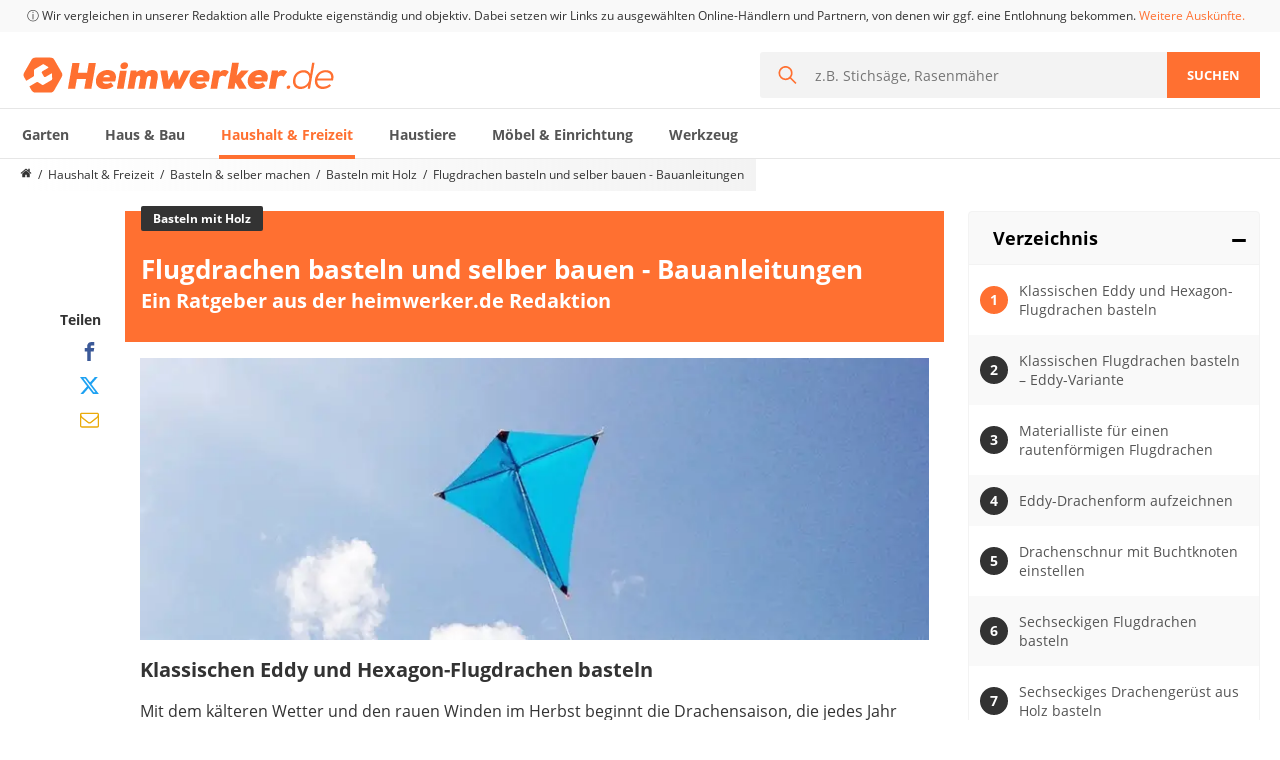

--- FILE ---
content_type: text/html; charset=utf-8
request_url: https://www.heimwerker.de/flugdrachen-basteln/
body_size: 62758
content:
<!doctype html>
<html data-n-head-ssr lang="de" data-n-head="%7B%22lang%22:%7B%22ssr%22:%22de%22%7D%7D">
  <head >
    <meta data-n-head="ssr" charset="utf-8"><meta data-n-head="ssr" name="viewport" content="width=device-width, initial-scale=1, maximum-scale=1, user-scalable=no"><meta data-n-head="ssr" name="robots" content="index,follow,max-snippet:-1,max-image-preview:large,max-video-preview:-1"><meta data-n-head="ssr" name="description" content="Klassischen Eddy und sechseckigen Flugdrachen basteln. Mit diesen Anleitungen bauen Sie runde Kinderdrachen, Eddy- und Hexagon-Flugdrachen."><title>Flugdrachen basteln und selber bauen - Bauanleitungen - heimwerker.de</title><base href="/"><link data-n-head="ssr" rel="preload" href="https://cdn.heimwerker.de/sa2.js" as="script"><link data-n-head="ssr" rel="preload" href="https://cdn.optimizely.com/js/16913574113.js" as="script"><link data-n-head="ssr" rel="icon" type="image/x-icon" href="/favicon.ico"><link data-n-head="ssr" rel="icon" type="image/png" size="32x32" href="/favicon-32x32.png"><link data-n-head="ssr" rel="icon" type="image/png" size="16x16" href="/favicon-16x16.png"><link data-n-head="ssr" rel="apple-touch-icon" size="180x180" href="/apple-touch-icon.png"><link data-n-head="ssr" rel="mask-icon" href="/safari-pinned-tab.svg"><link data-n-head="ssr" rel="shortcut icon" href="/favicon.ico"><link data-n-head="ssr" rel="manifest" href="/site.webmanifest"><link data-n-head="ssr" name="msapplication-TileColor" href="#2d89ef"><link data-n-head="ssr" name="theme-color" href="#ffffff"><link data-n-head="ssr" rel="preload" as="font" href="https://cdn.heimwerker.de/fonts/OpenSans-Regular.woff2" type="font/woff2" crossorigin=""><link data-n-head="ssr" rel="preload" as="font" href="https://cdn.heimwerker.de/fonts/OpenSans-Bold.woff2" type="font/woff2" crossorigin=""><link data-n-head="ssr" rel="preconnect" href="https://widget.vgl.org"><link data-n-head="ssr" rel="dns-prefetch" href="https://widget.vgl.org"><link data-n-head="ssr" rel="preconnect" href="https://cdn.heimwerker.de"><link data-n-head="ssr" rel="dns-prefetch" href="https://cdn.heimwerker.de"><link data-n-head="ssr" rel="preconnect" href="https://cdn-data.vgl.org"><link data-n-head="ssr" rel="dns-prefetch" href="https://cdn-data.vgl.org"><link data-n-head="ssr" rel="preconnect" href="https://delivery.consentmanager.net"><link data-n-head="ssr" rel="dns-prefetch" href="https://delivery.consentmanager.net"><link data-n-head="ssr" rel="preconnect" href="https://cdn.consentmanager.net"><link data-n-head="ssr" rel="dns-prefetch" href="https://cdn.consentmanager.net"><link data-n-head="ssr" rel="preconnect" href="https://cdn.optimizely.com"><link data-n-head="ssr" rel="dns-prefetch" href="https://cdn.optimizely.com"><link data-n-head="ssr" rel="canonical" href="https://www.heimwerker.de/flugdrachen-basteln/"><link data-n-head="ssr" rel="preload" href="https://cdn.heimwerker.de/v2/sites/3/heimwerker-logo-orange.svg" as="image"><script data-n-head="ssr" type="text/javascript" charset="utf-8">var Ads_BA_ADIDsite = "heimwerker.de";var Ads_BA_ADIDsection = "rotation";var Ads_BA_keyword = "";var AdCallBuffer = [];function Ads_BA_AD(ADP) {AdCallBuffer.push(ADP);}</script><script data-n-head="ssr" data-hid="optimizely-inline" type="text/javascript">window.optimizely = window.optimizely || []; window.optimizely.push({"type": "holdEvents"});</script><script data-n-head="ssr" src="https://cdn.optimizely.com/js/16913574113.js" defer></script><script data-n-head="ssr" type="application/ld+json">{"@context":"https://schema.org","@graph":[{"@type":"Organization","@id":"organization","name":"VGL Publishing AG","url":"","sameAs":["https://www.facebook.com/Heimwerker.de/","https://www.youtube.com/channel/UCPeiB53T9anVkZ4ERJT-w5g","https://twitter.com/heimwerker_de"],"logo":{"@type":"ImageObject","@id":"logo","url":"https://cdn.heimwerker.de/v2/sites/3/heimwerker-logo-orange.svg","caption":"Heimwerker.de Logo"},"image":{"@id":"logo"}},{"@type":"WebPage","datePublished":"2019-06-24 15:42:51","dateModified":"2025-08-14 08:48:34","@id":"webpage","publisher":{"@id":"organization"},"url":"https://www.heimwerker.de/flugdrachen-basteln/","inLanguage":"de-DE","name":"Flugdrachen basteln und selber bauen - Bauanleitungen - heimwerker.de","image":{"@type":"ImageObject","@id":"primaryimage","url":"https://cdn.heimwerker.de/v2/sites/3/csm_flugdrachen_basteln_rautenform_klassisch_intro_4061a8248e.jpg?d=500x500&q=70&fill=true","width":500,"height":500,"caption":"Flugdrachen basteln und selber bauen - Bauanleitungen"},"primaryImageOfPage":{"@id":"primaryimage"},"description":"Klassischen Eddy und sechseckigen Flugdrachen basteln. Mit diesen Anleitungen bauen Sie runde Kinderdrachen, Eddy- und Hexagon-Flugdrachen.","breadcrumb":{"@id":"breadcrumb"},"potentialAction":{"@type":"SearchAction","@id":"searchaction","target":"https://www.heimwerker.de/suche/?q={q}","query-input":"required name=q"}},{"@type":"BreadcrumbList","@id":"breadcrumb","itemListElement":[{"@type":"ListItem","position":1,"item":{"@type":"WebPage","@id":"https://www.heimwerker.de","url":"https://www.heimwerker.de","name":"https://www.heimwerker.de"}},{"@type":"ListItem","position":2,"item":{"@type":"WebPage","@id":"https://www.heimwerker.de/haushalt-freizeit/","url":"https://www.heimwerker.de/haushalt-freizeit/","name":"Haushalt & Freizeit"}},{"@type":"ListItem","position":3,"item":{"@type":"WebPage","@id":"https://www.heimwerker.de/basteln-selber-machen/","url":"https://www.heimwerker.de/basteln-selber-machen/","name":"Basteln & selber machen"}},{"@type":"ListItem","position":4,"item":{"@type":"WebPage","@id":"https://www.heimwerker.de/basteln-holz/","url":"https://www.heimwerker.de/basteln-holz/","name":"Basteln mit Holz"}},{"@type":"ListItem","position":5,"item":{"@type":"WebPage","@id":"https://www.heimwerker.de/flugdrachen-basteln/","url":"https://www.heimwerker.de/flugdrachen-basteln/","name":"Flugdrachen basteln und selber bauen - Bauanleitungen"}}]},{"@type":"Person","@id":"author","name":"Riccardo Düring","description":"Als gelernter Handwerker mit Spaß am Schreiben habe ich mein Hobby zum Beruf gemacht. Jetzt schreibe ich als freiberuflicher Redakteur Testberichte und Ratgeber rund um das Thema Heimwerken.","image":"https://cdn.heimwerker.de/v2/sites/3/profil-heimwerker-1.jpg","url":"https://www.heimwerker.de/autor/riccardo-duering/"},{"@type":"Article","@id":"article","isPartOf":{"@id":"webpage"},"author":[{"@id":"author"}],"publisher":{"@id":"organization"},"headline":"Flugdrachen basteln und selber bauen - Bauanleitungen - heimwerker.de","datePublished":"2019-06-24 15:42:51","dateModified":"2025-08-14 08:48:34","mainEntityOfPage":"webpage","image":{"@id":"primaryimage"}}]}</script><link rel="preload" href="https://cdn.heimwerker.de/assets/heimwerker-desktop/app.9.3.215.0.css" as="style"><link rel="preload" href="https://cdn.heimwerker.de/assets/heimwerker-desktop/page-guide.71.3.215.0.css" as="style"><link rel="preload" href="https://cdn.heimwerker.de/assets/heimwerker-desktop/page-comparison/page-guide.4.3.215.0.css" as="style"><link rel="preload" href="https://cdn.heimwerker.de/assets/heimwerker-desktop/components/desktop-section-carousel/pages/index/similar-comparisons.1.3.215.0.css" as="style"><link rel="stylesheet" href="https://cdn.heimwerker.de/assets/heimwerker-desktop/app.9.3.215.0.css"><link rel="stylesheet" href="https://cdn.heimwerker.de/assets/heimwerker-desktop/page-guide.71.3.215.0.css"><link rel="stylesheet" href="https://cdn.heimwerker.de/assets/heimwerker-desktop/page-comparison/page-guide.4.3.215.0.css"><link rel="stylesheet" href="https://cdn.heimwerker.de/assets/heimwerker-desktop/comments-add.16.3.215.0.css"><link rel="stylesheet" href="https://cdn.heimwerker.de/assets/heimwerker-desktop/components/desktop-section-carousel/pages/index/similar-comparisons.1.3.215.0.css">
  </head>
  <body >
    <div data-server-rendered="true" id="__nuxt"><!----><div id="__layout"><div><div id="vgl-last-modified" aria-hidden="true" data-value="1763308685770" style="display:none;"></div> <!----> <!----> <header class="header" data-v-09bf0944><div class="header-bg" data-v-09bf0944><div class="legal" data-v-09bf0944><div class="container" data-v-09bf0944><!----></div></div> <div class="container" data-v-09bf0944><div class="masthead" data-v-09bf0944><a href="/" class="brand" data-v-09bf0944><img src="https://cdn.heimwerker.de/v2/sites/3/heimwerker-logo-orange.svg" width="317" height="36" alt="Heimwerker.de Logo" loading="eager" class="base-img image" data-v-09bf0944></a> <form action="/suche/" autocomplete="off" class="search" data-v-6b528121 data-v-09bf0944><div class="search__wrapper"><div class="input-wrapper"><svg fill="currentColor" width="18" height="18" class="icon-search" data-v-56111fcf>		<svg version="1.1" xmlns="http://www.w3.org/2000/svg" xmlns:xlink="http://www.w3.org/1999/xlink" id="magnifier" viewBox="0 0 23 23">
			<path d="M9.01 15.899a6.876 6.876 0 0 0 6.889-6.89 6.876 6.876 0 0 0-6.89-6.89 6.876 6.876 0 0 0-6.89 6.89c0 3.816 3.18 6.89 6.89 6.89M9.01 0c4.982 0 9.01 4.134 9.01 9.01 0 2.119-.743 4.027-1.908 5.617L23 21.517 21.516 23l-6.89-6.783c-1.483 1.165-3.497 1.907-5.617 1.907A9.002 9.002 0 0 1 0 9.115C0 4.134 4.134 0 9.01 0"></path>
		</svg></svg> <div class="search-bar-algolia-wrapper"><div class="input-area"><input name="q" required="required" maxlength="100" type="text" placeholder="z.B. Stichsäge, Rasenmäher" class="search-field" data-v-9cb8edb6> <button type="reset" class="btn-reset"><svg fill="currentColor" width="18" height="18" class="icon-reset" data-v-56111fcf>		<svg version="1.1" xmlns="http://www.w3.org/2000/svg" xmlns:xlink="http://www.w3.org/1999/xlink" id="close" viewBox="0 0 551.057 551.057">
			<path d="M136.415 378.186l37.216 37.216c8.807 8.807 23.084 8.807 31.897 0l70-70.001 70.001 70.001c8.807 8.807 23.084 8.807 31.897 0l37.215-37.216c8.808-8.807 8.808-23.091 0-31.897l-70-70.007 70-70c8.808-8.807 8.808-23.091 0-31.897l-37.215-37.216c-8.807-8.807-23.085-8.807-31.897 0l-70.001 69.995-70-70.001c-8.807-8.807-23.084-8.807-31.897 0l-37.216 37.216c-8.807 8.807-8.807 23.091 0 31.897l70 70.007-70 70.001c-8.813 8.811-8.813 23.089 0 31.902z"></path>
		</svg></svg></button></div> <ul class="search-bar-refinement" style="display:none;"></ul></div></div></div> <button type="submit" class="btn-submit">
      Suchen
    </button></form></div></div> <div class="nav-border" data-v-09bf0944><div class="container" data-v-09bf0944><div class="flyout-navbar" data-v-021b628d data-v-09bf0944><div showFullNavbar="" class="full-navbar" data-v-340c61a2 data-v-021b628d><ul class="categories" style="transform:translateX(0px);" data-v-340c61a2><!----> <li class="category" data-v-340c61a2><a href="https://www.heimwerker.de/garten/" class="nav-item" data-v-340c61a2><!---->
        Garten
      </a></li><li class="category" data-v-340c61a2><a href="https://www.heimwerker.de/haus-bau/" class="nav-item" data-v-340c61a2><!---->
        Haus &amp; Bau
      </a></li><li class="category" data-v-340c61a2><a href="https://www.heimwerker.de/haushalt-freizeit/" class="nav-item active" data-v-340c61a2><!---->
        Haushalt &amp; Freizeit
      </a></li><li class="category" data-v-340c61a2><a href="https://www.heimwerker.de/haustiere/" class="nav-item" data-v-340c61a2><!---->
        Haustiere
      </a></li><li class="category" data-v-340c61a2><a href="https://www.heimwerker.de/moebel-einrichtung/" class="nav-item" data-v-340c61a2><!---->
        Möbel &amp; Einrichtung
      </a></li><li class="category" data-v-340c61a2><a href="https://www.heimwerker.de/werkzeug/" class="nav-item" data-v-340c61a2><!---->
        Werkzeug
      </a></li></ul> <!----></div> <div class="flyout-menu-links" data-v-067821b6 data-v-021b628d data-v-021b628d><div data-v-067821b6>Die beliebtesten Vergleiche nach Kategorie</div> <div data-v-067821b6><span data-v-067821b6>Haushalt &amp; Freizeit</span> <ul data-v-067821b6><li data-v-067821b6><a href="https://www.heimwerker.de/backofen-test/" data-v-067821b6>Backofen</a></li><li data-v-067821b6><a href="https://www.heimwerker.de/messerset-test/" data-v-067821b6>Messerset</a></li><li data-v-067821b6><a href="https://www.heimwerker.de/stunt-scooter-test/" data-v-067821b6>Stunt-Scooter</a></li><li data-v-067821b6><a href="https://www.heimwerker.de/kurbelradio-test/" data-v-067821b6>Kurbelradio</a></li><li data-v-067821b6><a href="https://www.heimwerker.de/hoverboard-test/" data-v-067821b6>Hoverboard</a></li><li data-v-067821b6><a href="https://www.heimwerker.de/ferngesteuertes-auto-test/" data-v-067821b6>Ferngesteuertes Auto</a></li><li data-v-067821b6><a href="https://www.heimwerker.de/induktionskochfeld-test/" data-v-067821b6>Induktionskochfeld</a></li><li data-v-067821b6><a href="https://www.heimwerker.de/tischgeschirrspueler-test/" data-v-067821b6>Tischgeschirrspüler</a></li><li data-v-067821b6><a href="https://www.heimwerker.de/diascanner-test/" data-v-067821b6>Diascanner</a></li><li data-v-067821b6><a href="https://www.heimwerker.de/schimmelentferner-test/" data-v-067821b6>Schimmelentferner</a></li><li data-v-067821b6><a href="https://www.heimwerker.de/thermoskanne-test/" data-v-067821b6>Thermoskanne</a></li><li data-v-067821b6><a href="https://www.heimwerker.de/3d-stift-test/" data-v-067821b6>3D-Stift</a></li><li data-v-067821b6><a href="https://www.heimwerker.de/beschriftungsgeraet-test/" data-v-067821b6>Beschriftungsgerät</a></li><li data-v-067821b6><a href="https://www.heimwerker.de/walkie-talkie-kinder-test/" data-v-067821b6>Walkie-Talkie Kinder</a></li><li data-v-067821b6><a href="https://www.heimwerker.de/elektronische-dartscheibe-test/" data-v-067821b6>Elektronische Dartscheibe</a></li><li data-v-067821b6><a href="https://www.heimwerker.de/wildkamera-test/" data-v-067821b6>Wildkamera</a></li><li data-v-067821b6><a href="https://www.heimwerker.de/outdoor-wasserfilter-test/" data-v-067821b6>Outdoor-Wasserfilter</a></li><li data-v-067821b6><a href="https://www.heimwerker.de/thermosflasche-test/" data-v-067821b6>Thermosflasche</a></li><li data-v-067821b6><a href="https://www.heimwerker.de/akku-tacker-test/" data-v-067821b6>Akku-Tacker</a></li><li data-v-067821b6><a href="https://www.heimwerker.de/akku-heissklebepistole-test/" data-v-067821b6>Akku-Heißklebepistole</a></li><li data-v-067821b6><a href="https://www.heimwerker.de/haushalt-freizeit/" data-v-067821b6>weitere Haushalt &amp; Freizeit Vergleiche</a></li></ul></div><div data-v-067821b6><span data-v-067821b6></span> <ul data-v-067821b6></ul></div></div></div></div></div></div></header> <section><div data-v-cf03e08c><div id="guide" class="container" data-v-cf03e08c data-v-cf03e08c><nav aria-label="Breadcrumb" class="breadcrumbs-wrapper" data-v-37e26397 data-v-cf03e08c data-v-cf03e08c><ol class="breadcrumbs" data-v-6dde900a data-v-37e26397><li class="breadcrumb main-category" data-v-6dde900a><a href="/" aria-label="Homepage" class="link" data-v-6dde900a><svg fill="currentColor" width="15" height="15" class="icon" data-v-56111fcf data-v-6dde900a>		<svg version="1.1" xmlns="http://www.w3.org/2000/svg" xmlns:xlink="http://www.w3.org/1999/xlink" id="home" viewBox="0 0 26 28">
			<path d="M22 15.5V23c0 .547-.453 1-1 1h-6v-6h-4v6H5c-.547 0-1-.453-1-1v-7.5c0-.031.016-.063.016-.094L13 8l8.984 7.406c.016.031.016.063.016.094zm3.484-1.078l-.969 1.156a.52.52 0 0 1-.328.172h-.047a.49.49 0 0 1-.328-.109L12.999 6.625 2.186 15.641a.531.531 0 0 1-.375.109.52.52 0 0 1-.328-.172l-.969-1.156a.51.51 0 0 1 .063-.703L11.811 4.36c.656-.547 1.719-.547 2.375 0l3.813 3.187V4.5c0-.281.219-.5.5-.5h3c.281 0 .5.219.5.5v6.375l3.422 2.844c.203.172.234.5.063.703z"></path>
		</svg></svg><!----></a></li> <li class="breadcrumb sub-category mobile-hidden" data-v-6dde900a><a href="/haushalt-freizeit/" class="link" data-v-6dde900a>Haushalt &amp; Freizeit</a></li><li class="breadcrumb sub-category mobile-hidden" data-v-6dde900a><a href="/basteln-selber-machen/" class="link" data-v-6dde900a>Basteln &amp; selber machen</a></li><li class="breadcrumb sub-category" data-v-6dde900a><a href="/basteln-holz/" class="link" data-v-6dde900a>Basteln mit Holz</a></li><li class="breadcrumb sub-category" data-v-6dde900a><span class="link" data-v-6dde900a>Flugdrachen basteln und selber bauen - Bauanleitungen</span></li></ol></nav></div> <div class="container article-content" data-v-cf03e08c><div class="grid align-top no-padding" data-v-cf03e08c><div class="s--1 align--right hidden--tp" data-v-cf03e08c><nav id="sticky-share" class="share share vertical noSticky" data-v-1815556a data-v-cf03e08c><!----> <input value="null" class="url visually--hidden" data-v-1815556a> <!----> <!----> <strong class="title" data-v-1815556a>Teilen</strong> <!----> <button data-type="facebook" class="link" data-v-1815556a><span class="icon" data-v-1815556a><svg fill="currentColor" width="19" height="19" data-v-56111fcf data-v-1815556a>		<svg version="1.1" xmlns="http://www.w3.org/2000/svg" xmlns:xlink="http://www.w3.org/1999/xlink" id="facebook" viewBox="0 0 32 32">
			<path d="M19 6h5V0h-5c-3.86 0-7 3.14-7 7v3H8v6h4v16h6V16h5l1-6h-6V7c0-.542.458-1 1-1z"></path>
		</svg></svg> <!----></span> <!----></button><!----> <button data-type="x" class="link" data-v-1815556a><span class="icon" data-v-1815556a><svg fill="currentColor" width="19" height="19" data-v-56111fcf data-v-1815556a>    <svg version="1.1" xmlns="http://www.w3.org/2000/svg" xmlns:xlink="http://www.w3.org/1999/xlink" id="x" viewBox="0 0 300 271">
      <path d="m236 0h46l-101 115 118 156h-92.6l-72.5-94.8-83 94.8h-46l107-123-113-148h94.9l65.5 86.6zm-16.1 244h25.5l-165-218h-27.4z"/>
    </svg></svg> <!----></span> <!----></button><!----> <button data-type="mail" class="link" data-v-1815556a><span class="icon" data-v-1815556a><svg fill="currentColor" width="19" height="19" data-v-56111fcf data-v-1815556a>		<svg version="1.1" xmlns="http://www.w3.org/2000/svg" xmlns:xlink="http://www.w3.org/1999/xlink" id="mail" viewBox="0 0 28 28">
			<path d="M26 23.5v-12a8.408 8.408 0 0 1-1.078 1.031c-2.234 1.719-4.484 3.469-6.656 5.281-1.172.984-2.625 2.188-4.25 2.188h-.031c-1.625 0-3.078-1.203-4.25-2.188-2.172-1.813-4.422-3.563-6.656-5.281A8.411 8.411 0 0 1 2.001 11.5v12c0 .266.234.5.5.5h23c.266 0 .5-.234.5-.5zm0-16.422C26 6.687 26.094 6 25.5 6h-23c-.266 0-.5.234-.5.5 0 1.781.891 3.328 2.297 4.438a980.43 980.43 0 0 1 6.266 4.953c.828.672 2.328 2.109 3.422 2.109h.031c1.094 0 2.594-1.437 3.422-2.109a946.207 946.207 0 0 1 6.266-4.953c1.016-.797 2.297-2.531 2.297-3.859zm2-.578v17c0 1.375-1.125 2.5-2.5 2.5h-23A2.507 2.507 0 0 1 0 23.5v-17C0 5.125 1.125 4 2.5 4h23C26.875 4 28 5.125 28 6.5z"></path>
		</svg></svg> <!----></span> <!----></button></nav></div> <div class="s--8 s--tp-12" data-v-cf03e08c><div class="content main-content" data-v-cf03e08c><div class="title-box" data-v-cf03e08c><div class="label-wrapper" data-v-cf03e08c><span class="label" data-v-cf03e08c>Basteln mit Holz</span></div> <h1 data-v-cf03e08c>Flugdrachen basteln und selber bauen - Bauanleitungen</h1> <h2 data-v-cf03e08c>Ein Ratgeber aus der heimwerker.de Redaktion</h2></div> <div class="text-content text" data-v-af474312 data-v-cf03e08c><!----> <!----> <div class="text-content__content" data-v-af474312><p><img src="https://cdn.heimwerker.de/v2/sites/3/flugdrachen_basteln.jpg?d=830x298&q=70" srcset="https://cdn.heimwerker.de/v2/sites/3/flugdrachen_basteln.jpg?d=310x111&q=70 310w, https://cdn.heimwerker.de/v2/sites/3/flugdrachen_basteln.jpg?d=430x154&q=70 430w, https://cdn.heimwerker.de/v2/sites/3/flugdrachen_basteln.jpg?d=620x222&q=70 620w, https://cdn.heimwerker.de/v2/sites/3/flugdrachen_basteln.jpg?d=642x230&q=70 642w, https://cdn.heimwerker.de/v2/sites/3/flugdrachen_basteln.jpg?d=697x250&q=70 697w, https://cdn.heimwerker.de/v2/sites/3/flugdrachen_basteln.jpg?d=764x274&q=70 764w, https://cdn.heimwerker.de/v2/sites/3/flugdrachen_basteln.jpg?d=796x285&q=70 796w, https://cdn.heimwerker.de/v2/sites/3/flugdrachen_basteln.jpg?d=830x298&q=70 830w, https://cdn.heimwerker.de/v2/sites/3/flugdrachen_basteln.jpg?d=860x308&q=70 860w, https://cdn.heimwerker.de/v2/sites/3/flugdrachen_basteln.jpg?d=1284x460&q=70 1284w, https://cdn.heimwerker.de/v2/sites/3/flugdrachen_basteln.jpg?d=1394x500&q=70 1394w, https://cdn.heimwerker.de/v2/sites/3/flugdrachen_basteln.jpg?d=1528x548&q=70 1528w, https://cdn.heimwerker.de/v2/sites/3/flugdrachen_basteln.jpg?d=1592x571&q=70 1592w, https://cdn.heimwerker.de/v2/sites/3/flugdrachen_basteln.jpg?d=1660x595&q=70 1660w" sizes="(max-width: 380px) 310px, (max-width: 500px) 430px, (max-width: 767px) 697px, (max-width: 900px) 830px, (max-width: 1060px) 642px, 796px" class="wp-image-1418" width="830" height="298" alt="Flugdrachen bauen" loading="lazy" /></p> <div class="toc-anchor paragraph"><h2 id="Klassischen_Eddy_und_Hexagon_Flugdrachen_basteln">Klassischen Eddy und Hexagon-Flugdrachen basteln</h2><div class="paragraph__content"> <p>Mit dem kälteren Wetter und den rauen Winden im Herbst beginnt die Drachensaison, die jedes Jahr Kinder und Erwachsene gleichermaßen begeistert. Am meisten Spaß macht es mit einem selbst gebastelten Drachen. Die einfachen Modelle, wie der klassische Eddy oder der Hexagon-Drachen, lassen sich selbst von Anfängern selber bauen. Deshalb erklären Ihnen die folgenden zwei Anleitungen, wie Sie einen klassischen und einen sechseckigen Flugdrachen basteln. Außerdem finden Sie hier eine Bastelanleitung für einen runden Kinderdrachen aus Plastik- oder Geschenkfolie.</p> <p>Daneben geben wir praktische Tipps zum richtigen Binden eines Buchtknotens und zum Einstellen der Drachenschnur.</p> <div class="keyfacts"><h5>benötigte Werkzeug</h5> <ul><li>Stifte bzw. Textilstifte zum Bemalen</li> <li>1 m Drachenschnur sowie 2 m für den Drachenschwanz</li> <li>Krepppapier</li> <li>Rundstäbe: Länge 60 cm und 22 cm, Durchmesser 4 mm</li> <li>1 Kreuzverbinder bzw. Drachenkreuz, Durchmesser 4 mm (für Rundstäbe)</li> <li>1 Waagen- oder Schlüsselring</li> <li>Drachenschnur bzw. Steuerleine mit Griff</li> <li>Zollstock</li> <li>Klebeband</li> <li>Geeigneter Klebstoff für Drachenmaterial</li> <li>Ggf. <a href="/mini-handkreissaege-test/" target="_blank">kleine Säge</a></li> <li>Ggf. Verbinder für die Ecken</li></ul></div> </div></div><div class="toc-anchor paragraph"><h3 id="Klassischen_Flugdrachen_basteln_Eddy_Variante">Klassischen Flugdrachen basteln – Eddy-Variante</h3><div class="paragraph__content"> <p>Der „Eddy“ gilt als der Klassiker unter den Drachen und wird ebenso gerne als Herbstdrachen aus Papier für Fenster und Wände bebastelt.</p> </div></div><div class="toc-anchor paragraph"><h3 id="Materialliste_fuer_einen_rautenfoermigen_Flugdrachen">Materialliste für einen rautenförmigen Flugdrachen</h3><div class="paragraph__content"> <ul><li>Für einen Eddy <strong>aus Papier</strong>: Transparent- oder Seidenpapier</li> <li>Für einen Drachen <strong>aus Drachenstoff</strong>: Polyester- oder Nylontuch</li></ul> </div></div><div class="toc-anchor paragraph"><h3 id="Eddy_Drachenform_aufzeichnen">Eddy-Drachenform aufzeichnen</h3><div class="paragraph__content"> <p>Wer einen klassischen Rautendrachen basteln möchte, zeichnet zuerst auf einem Bogen stabiler Bastelpappe oder Pappe, falls es eine Schablone werden soll, ein langes Kreuz auf. Der Längsstrich ist ca. 60 cm lang. Auf der Höhe von ca. 48 cm wird im rechten Winkel der Querstrich des Kreuzes aufgezeichnet. An diesen Stellen werden später die Rundstäbe für den Drachen befestigt. Nun verbindet man die vier Ecken miteinander. Soll der Flugdrachen aus speziellem Stoff bestehen, werden die Schablone ausgeschnittem auf den Stoff gelegt und die Maße übertragen. <strong>Tipp</strong>: Für die Bespannung gibt man einen ca. 3 cm breiten Rand hinzu.</p> <p>Als Nächstes werden <strong>zwei Waagepunkte</strong> vorsichtig in den Stoff oder das Papier gestochen. Der obere Waagepunkt befindet sich in der Mitte des Kreuzes und der Zweite ca. 4,5 cm von der unteren Spitze auf dem Längsstrich entfernt. An diesen Stellen wird die Drachenschnur an den Stäben befestigt.</p> <figure class="alignleft image"><img src="https://cdn.heimwerker.de/v2/sites/3/csm_flugdrachen_basteln_rautenform_papier_16zu9_5b9f93bfc2.jpg?d=830x622&q=70" srcset="https://cdn.heimwerker.de/v2/sites/3/csm_flugdrachen_basteln_rautenform_papier_16zu9_5b9f93bfc2.jpg?d=310x232&q=70 310w, https://cdn.heimwerker.de/v2/sites/3/csm_flugdrachen_basteln_rautenform_papier_16zu9_5b9f93bfc2.jpg?d=335x251&q=70 335w, https://cdn.heimwerker.de/v2/sites/3/csm_flugdrachen_basteln_rautenform_papier_16zu9_5b9f93bfc2.jpg?d=430x322&q=70 430w, https://cdn.heimwerker.de/v2/sites/3/csm_flugdrachen_basteln_rautenform_papier_16zu9_5b9f93bfc2.jpg?d=620x465&q=70 620w, https://cdn.heimwerker.de/v2/sites/3/csm_flugdrachen_basteln_rautenform_papier_16zu9_5b9f93bfc2.jpg?d=642x481&q=70 642w, https://cdn.heimwerker.de/v2/sites/3/csm_flugdrachen_basteln_rautenform_papier_16zu9_5b9f93bfc2.jpg?d=670x502&q=70 670w, https://cdn.heimwerker.de/v2/sites/3/csm_flugdrachen_basteln_rautenform_papier_16zu9_5b9f93bfc2.jpg?d=697x522&q=70 697w, https://cdn.heimwerker.de/v2/sites/3/csm_flugdrachen_basteln_rautenform_papier_16zu9_5b9f93bfc2.jpg?d=796x596&q=70 796w, https://cdn.heimwerker.de/v2/sites/3/csm_flugdrachen_basteln_rautenform_papier_16zu9_5b9f93bfc2.jpg?d=830x622&q=70 830w, https://cdn.heimwerker.de/v2/sites/3/csm_flugdrachen_basteln_rautenform_papier_16zu9_5b9f93bfc2.jpg?d=860x644&q=70 860w, https://cdn.heimwerker.de/v2/sites/3/csm_flugdrachen_basteln_rautenform_papier_16zu9_5b9f93bfc2.jpg?d=1284x962&q=70 1284w, https://cdn.heimwerker.de/v2/sites/3/csm_flugdrachen_basteln_rautenform_papier_16zu9_5b9f93bfc2.jpg?d=1394x1044&q=70 1394w, https://cdn.heimwerker.de/v2/sites/3/csm_flugdrachen_basteln_rautenform_papier_16zu9_5b9f93bfc2.jpg?d=1592x1193&q=70 1592w, https://cdn.heimwerker.de/v2/sites/3/csm_flugdrachen_basteln_rautenform_papier_16zu9_5b9f93bfc2.jpg?d=1660x1244&q=70 1660w" sizes="(max-width: 380px) 310px, (max-width: 500px) 430px, (max-width: 767px) 697px, (max-width: 900px) 830px, (max-width: 1060px) 642px, 796px" class="aligncenter wp-image-2003" width="335" height="251" alt="Flugdrachen aus Papier basteln" loading="lazy" /><figcaption>Einfache Flugdrachen lassen sich stabilem Papier basteln</figcaption></figure> <figure class="alignright image"><img src="https://cdn.heimwerker.de/v2/sites/3/csm_flugdrachen_basteln_rautenform_rueckseite_16zu9_c1e6712aea.jpg?d=830x622&q=70" srcset="https://cdn.heimwerker.de/v2/sites/3/csm_flugdrachen_basteln_rautenform_rueckseite_16zu9_c1e6712aea.jpg?d=310x232&q=70 310w, https://cdn.heimwerker.de/v2/sites/3/csm_flugdrachen_basteln_rautenform_rueckseite_16zu9_c1e6712aea.jpg?d=335x251&q=70 335w, https://cdn.heimwerker.de/v2/sites/3/csm_flugdrachen_basteln_rautenform_rueckseite_16zu9_c1e6712aea.jpg?d=430x322&q=70 430w, https://cdn.heimwerker.de/v2/sites/3/csm_flugdrachen_basteln_rautenform_rueckseite_16zu9_c1e6712aea.jpg?d=620x465&q=70 620w, https://cdn.heimwerker.de/v2/sites/3/csm_flugdrachen_basteln_rautenform_rueckseite_16zu9_c1e6712aea.jpg?d=642x481&q=70 642w, https://cdn.heimwerker.de/v2/sites/3/csm_flugdrachen_basteln_rautenform_rueckseite_16zu9_c1e6712aea.jpg?d=670x502&q=70 670w, https://cdn.heimwerker.de/v2/sites/3/csm_flugdrachen_basteln_rautenform_rueckseite_16zu9_c1e6712aea.jpg?d=697x522&q=70 697w, https://cdn.heimwerker.de/v2/sites/3/csm_flugdrachen_basteln_rautenform_rueckseite_16zu9_c1e6712aea.jpg?d=796x596&q=70 796w, https://cdn.heimwerker.de/v2/sites/3/csm_flugdrachen_basteln_rautenform_rueckseite_16zu9_c1e6712aea.jpg?d=830x622&q=70 830w, https://cdn.heimwerker.de/v2/sites/3/csm_flugdrachen_basteln_rautenform_rueckseite_16zu9_c1e6712aea.jpg?d=860x644&q=70 860w, https://cdn.heimwerker.de/v2/sites/3/csm_flugdrachen_basteln_rautenform_rueckseite_16zu9_c1e6712aea.jpg?d=1284x962&q=70 1284w, https://cdn.heimwerker.de/v2/sites/3/csm_flugdrachen_basteln_rautenform_rueckseite_16zu9_c1e6712aea.jpg?d=1394x1044&q=70 1394w, https://cdn.heimwerker.de/v2/sites/3/csm_flugdrachen_basteln_rautenform_rueckseite_16zu9_c1e6712aea.jpg?d=1592x1193&q=70 1592w, https://cdn.heimwerker.de/v2/sites/3/csm_flugdrachen_basteln_rautenform_rueckseite_16zu9_c1e6712aea.jpg?d=1660x1244&q=70 1660w" sizes="(max-width: 380px) 310px, (max-width: 500px) 430px, (max-width: 767px) 697px, (max-width: 900px) 830px, (max-width: 1060px) 642px, 796px" class="aligncenter wp-image-1608" width="335" height="251" alt="Rückansicht des Flugdrachens" loading="lazy" /><figcaption>„Echte“ Drachen bestehen aus Nylon- oder Polyestertuch</figcaption></figure> <h4>Rundstäbe befestigen und Drachen bespannen</h4> <p>Bei den <strong>Rundstäben</strong> für den Flugdrachen gibt es zwei Möglichkeiten: Entweder befestigt man sie mit einem reißfesten Nähgarn und <a href="https://www.heimwerker.de/holzleim-test/" target="_blank" title="Holzleim">Holzleim</a> in der Mitte oder man verbindet sie mit einem Kreuzverbinder. Für ein besseres Flugverhalten und mehr Stabilität empfehlen wir die Verwendung eines Kreuzverbinders. Hierbei ist zu beachten, dass die beiden Querstäbe zurecht gesägt werden und exakt gleich lang sein müssen, da sonst der Drachen zu einer Seite abdriftet.</p> <figure class="alignright image"><img src="https://cdn.heimwerker.de/v2/sites/3/csm_flugdrachen_basteln_rautenform_befestigung_mitte_oben_16zu9_54ee877315.jpg?d=830x622&q=70" srcset="https://cdn.heimwerker.de/v2/sites/3/csm_flugdrachen_basteln_rautenform_befestigung_mitte_oben_16zu9_54ee877315.jpg?d=310x232&q=70 310w, https://cdn.heimwerker.de/v2/sites/3/csm_flugdrachen_basteln_rautenform_befestigung_mitte_oben_16zu9_54ee877315.jpg?d=335x251&q=70 335w, https://cdn.heimwerker.de/v2/sites/3/csm_flugdrachen_basteln_rautenform_befestigung_mitte_oben_16zu9_54ee877315.jpg?d=430x322&q=70 430w, https://cdn.heimwerker.de/v2/sites/3/csm_flugdrachen_basteln_rautenform_befestigung_mitte_oben_16zu9_54ee877315.jpg?d=620x465&q=70 620w, https://cdn.heimwerker.de/v2/sites/3/csm_flugdrachen_basteln_rautenform_befestigung_mitte_oben_16zu9_54ee877315.jpg?d=642x481&q=70 642w, https://cdn.heimwerker.de/v2/sites/3/csm_flugdrachen_basteln_rautenform_befestigung_mitte_oben_16zu9_54ee877315.jpg?d=670x502&q=70 670w, https://cdn.heimwerker.de/v2/sites/3/csm_flugdrachen_basteln_rautenform_befestigung_mitte_oben_16zu9_54ee877315.jpg?d=697x522&q=70 697w, https://cdn.heimwerker.de/v2/sites/3/csm_flugdrachen_basteln_rautenform_befestigung_mitte_oben_16zu9_54ee877315.jpg?d=796x596&q=70 796w, https://cdn.heimwerker.de/v2/sites/3/csm_flugdrachen_basteln_rautenform_befestigung_mitte_oben_16zu9_54ee877315.jpg?d=830x622&q=70 830w, https://cdn.heimwerker.de/v2/sites/3/csm_flugdrachen_basteln_rautenform_befestigung_mitte_oben_16zu9_54ee877315.jpg?d=860x644&q=70 860w, https://cdn.heimwerker.de/v2/sites/3/csm_flugdrachen_basteln_rautenform_befestigung_mitte_oben_16zu9_54ee877315.jpg?d=1284x962&q=70 1284w, https://cdn.heimwerker.de/v2/sites/3/csm_flugdrachen_basteln_rautenform_befestigung_mitte_oben_16zu9_54ee877315.jpg?d=1394x1044&q=70 1394w, https://cdn.heimwerker.de/v2/sites/3/csm_flugdrachen_basteln_rautenform_befestigung_mitte_oben_16zu9_54ee877315.jpg?d=1592x1193&q=70 1592w, https://cdn.heimwerker.de/v2/sites/3/csm_flugdrachen_basteln_rautenform_befestigung_mitte_oben_16zu9_54ee877315.jpg?d=1660x1244&q=70 1660w" sizes="(max-width: 380px) 310px, (max-width: 500px) 430px, (max-width: 767px) 697px, (max-width: 900px) 830px, (max-width: 1060px) 642px, 796px" class="wp-image-1674" width="335" height="251" alt="Befestigung in der Mitte und oben am Drachen" loading="lazy" /><figcaption>Rundstäbe oben und in der Mitte verbinden</figcaption></figure> <p>Im nächsten Schritt wird die Drachenschnur, an der später der Flugdrachen in den Himmel steigt, an dem Stabkreuz befestigt. <strong>Wichtig</strong>, erst nach diesem Schritt werden die äußeren Ecken am Stoff befestigt. Legen Sie das Schnurende um den Längsstab unterhalb des Kreuzes herum und führen beide Seiten der Schnur über den Kreuzverbinder bzw. die zum Kreuz befestigten Rundstäbe und binden unter dem Längsstab oberhalb des Kreuzes einen Knoten. Das abstehende kurze Schnurende des Knotens abschneiden. Jetzt zieht man die Drachenschnur durch das mittige Loch des Stoffes oder Papiers auf die Vorderseite des Drachens.</p> <p>Anschließend wird der rautenförmige Flugdrachen bespannt. Hierzu kerbt man die Rundstäbe an den äußeren Enden ca. 2 mm tief ein und bespannt sie mit einem langen Stück der Drachenschnur. Für einen besseren Halt wird die Schnur zusätzlich in den Kerben festgeklebt. Danach schneiden Sie das Papier oder den Stoff für den Drachen aus, legen ihn um das Drachengerüst und fixieren ihn mit Kleber.</p> <p>Alternativ zur dieser Art der Bespannung lässt sich jedes Stabende mit einem <strong>Verbinder</strong> befestigen. In diesem Fall entfällt das Einkerben der Rundstäbe. Anschließend sticht man zwei Löcher in die vier äußeren Ecken des Flugdrachens. Damit sie nicht ausreißen, verstärkt man die Stellen mit einem Stück Klebeband. Schließlich wird das Material an den Verbindern mit Drachenschnur festgebunden.</p> <p>Nach der Bespannung sollten Sie einen<strong> bunten Schwanz für den Flugdrachen</strong> basteln. Mit ihm fliegt er später ruhiger und stabiler. Dafür nehmen Sie eine mindestens 2 m lange Schnur und schmücken diese mit Papier- oder Stofffliegen. Natürlich sind auch andere kleine Motive möglich. Der fertige Schwanz wir auf der Innenseite des Drachens am Längsstab festgebunden und mit Klebeband fixiert.</p> <figure class="alignleft image"><img src="https://cdn.heimwerker.de/v2/sites/3/csm_flugdrachen_basteln_rautenform_befestigung_seite_16zu9_1606fd7cbd.jpg?d=830x622&q=70" srcset="https://cdn.heimwerker.de/v2/sites/3/csm_flugdrachen_basteln_rautenform_befestigung_seite_16zu9_1606fd7cbd.jpg?d=310x232&q=70 310w, https://cdn.heimwerker.de/v2/sites/3/csm_flugdrachen_basteln_rautenform_befestigung_seite_16zu9_1606fd7cbd.jpg?d=335x251&q=70 335w, https://cdn.heimwerker.de/v2/sites/3/csm_flugdrachen_basteln_rautenform_befestigung_seite_16zu9_1606fd7cbd.jpg?d=430x322&q=70 430w, https://cdn.heimwerker.de/v2/sites/3/csm_flugdrachen_basteln_rautenform_befestigung_seite_16zu9_1606fd7cbd.jpg?d=620x465&q=70 620w, https://cdn.heimwerker.de/v2/sites/3/csm_flugdrachen_basteln_rautenform_befestigung_seite_16zu9_1606fd7cbd.jpg?d=642x481&q=70 642w, https://cdn.heimwerker.de/v2/sites/3/csm_flugdrachen_basteln_rautenform_befestigung_seite_16zu9_1606fd7cbd.jpg?d=670x502&q=70 670w, https://cdn.heimwerker.de/v2/sites/3/csm_flugdrachen_basteln_rautenform_befestigung_seite_16zu9_1606fd7cbd.jpg?d=697x522&q=70 697w, https://cdn.heimwerker.de/v2/sites/3/csm_flugdrachen_basteln_rautenform_befestigung_seite_16zu9_1606fd7cbd.jpg?d=796x596&q=70 796w, https://cdn.heimwerker.de/v2/sites/3/csm_flugdrachen_basteln_rautenform_befestigung_seite_16zu9_1606fd7cbd.jpg?d=830x622&q=70 830w, https://cdn.heimwerker.de/v2/sites/3/csm_flugdrachen_basteln_rautenform_befestigung_seite_16zu9_1606fd7cbd.jpg?d=860x644&q=70 860w, https://cdn.heimwerker.de/v2/sites/3/csm_flugdrachen_basteln_rautenform_befestigung_seite_16zu9_1606fd7cbd.jpg?d=1284x962&q=70 1284w, https://cdn.heimwerker.de/v2/sites/3/csm_flugdrachen_basteln_rautenform_befestigung_seite_16zu9_1606fd7cbd.jpg?d=1394x1044&q=70 1394w, https://cdn.heimwerker.de/v2/sites/3/csm_flugdrachen_basteln_rautenform_befestigung_seite_16zu9_1606fd7cbd.jpg?d=1592x1193&q=70 1592w, https://cdn.heimwerker.de/v2/sites/3/csm_flugdrachen_basteln_rautenform_befestigung_seite_16zu9_1606fd7cbd.jpg?d=1660x1244&q=70 1660w" sizes="(max-width: 380px) 310px, (max-width: 500px) 430px, (max-width: 767px) 697px, (max-width: 900px) 830px, (max-width: 1060px) 642px, 796px" class="aligncenter wp-image-1636" width="335" height="251" alt="Befestigung an der Seite des Drachens" loading="lazy" /><figcaption>Flugdrachen mit Verbinder an den Ecken befestigen</figcaption></figure> <figure class="alignright image"><img src="https://cdn.heimwerker.de/v2/sites/3/csm_flugdrachen_basteln_rautenform_befestigung_unten_16zu9_3ddac1f4c1.jpg?d=830x622&q=70" srcset="https://cdn.heimwerker.de/v2/sites/3/csm_flugdrachen_basteln_rautenform_befestigung_unten_16zu9_3ddac1f4c1.jpg?d=310x232&q=70 310w, https://cdn.heimwerker.de/v2/sites/3/csm_flugdrachen_basteln_rautenform_befestigung_unten_16zu9_3ddac1f4c1.jpg?d=335x251&q=70 335w, https://cdn.heimwerker.de/v2/sites/3/csm_flugdrachen_basteln_rautenform_befestigung_unten_16zu9_3ddac1f4c1.jpg?d=430x322&q=70 430w, https://cdn.heimwerker.de/v2/sites/3/csm_flugdrachen_basteln_rautenform_befestigung_unten_16zu9_3ddac1f4c1.jpg?d=620x465&q=70 620w, https://cdn.heimwerker.de/v2/sites/3/csm_flugdrachen_basteln_rautenform_befestigung_unten_16zu9_3ddac1f4c1.jpg?d=642x481&q=70 642w, https://cdn.heimwerker.de/v2/sites/3/csm_flugdrachen_basteln_rautenform_befestigung_unten_16zu9_3ddac1f4c1.jpg?d=670x502&q=70 670w, https://cdn.heimwerker.de/v2/sites/3/csm_flugdrachen_basteln_rautenform_befestigung_unten_16zu9_3ddac1f4c1.jpg?d=697x522&q=70 697w, https://cdn.heimwerker.de/v2/sites/3/csm_flugdrachen_basteln_rautenform_befestigung_unten_16zu9_3ddac1f4c1.jpg?d=796x596&q=70 796w, https://cdn.heimwerker.de/v2/sites/3/csm_flugdrachen_basteln_rautenform_befestigung_unten_16zu9_3ddac1f4c1.jpg?d=830x622&q=70 830w, https://cdn.heimwerker.de/v2/sites/3/csm_flugdrachen_basteln_rautenform_befestigung_unten_16zu9_3ddac1f4c1.jpg?d=860x644&q=70 860w, https://cdn.heimwerker.de/v2/sites/3/csm_flugdrachen_basteln_rautenform_befestigung_unten_16zu9_3ddac1f4c1.jpg?d=1284x962&q=70 1284w, https://cdn.heimwerker.de/v2/sites/3/csm_flugdrachen_basteln_rautenform_befestigung_unten_16zu9_3ddac1f4c1.jpg?d=1394x1044&q=70 1394w, https://cdn.heimwerker.de/v2/sites/3/csm_flugdrachen_basteln_rautenform_befestigung_unten_16zu9_3ddac1f4c1.jpg?d=1592x1193&q=70 1592w, https://cdn.heimwerker.de/v2/sites/3/csm_flugdrachen_basteln_rautenform_befestigung_unten_16zu9_3ddac1f4c1.jpg?d=1660x1244&q=70 1660w" sizes="(max-width: 380px) 310px, (max-width: 500px) 430px, (max-width: 767px) 697px, (max-width: 900px) 830px, (max-width: 1060px) 642px, 796px" class="aligncenter wp-image-1281" width="335" height="251" alt="Befestigung an der unteren Spitze des Drachens" loading="lazy" /><figcaption>Untere Befestigung am Drachen</figcaption></figure> </div></div><div class="toc-anchor paragraph"><h3 id="Drachenschnur_mit_Buchtknoten_einstellen">Drachenschnur mit Buchtknoten einstellen</h3><div class="paragraph__content"> <p>Zum Schluss zieht man das Ende der Schnur auf der Drachenvorderseite durch das Loch am unteren Waagenpunkt und verknotet es locker mit dem Längsstab.</p> <figure class="alignright image"><img src="https://cdn.heimwerker.de/v2/sites/3/csm_flugdrachen_basteln_rautenform_klassisch_16zu9_8818762491.jpg?d=830x622&q=70" srcset="https://cdn.heimwerker.de/v2/sites/3/csm_flugdrachen_basteln_rautenform_klassisch_16zu9_8818762491.jpg?d=310x232&q=70 310w, https://cdn.heimwerker.de/v2/sites/3/csm_flugdrachen_basteln_rautenform_klassisch_16zu9_8818762491.jpg?d=335x251&q=70 335w, https://cdn.heimwerker.de/v2/sites/3/csm_flugdrachen_basteln_rautenform_klassisch_16zu9_8818762491.jpg?d=430x322&q=70 430w, https://cdn.heimwerker.de/v2/sites/3/csm_flugdrachen_basteln_rautenform_klassisch_16zu9_8818762491.jpg?d=620x465&q=70 620w, https://cdn.heimwerker.de/v2/sites/3/csm_flugdrachen_basteln_rautenform_klassisch_16zu9_8818762491.jpg?d=642x481&q=70 642w, https://cdn.heimwerker.de/v2/sites/3/csm_flugdrachen_basteln_rautenform_klassisch_16zu9_8818762491.jpg?d=670x502&q=70 670w, https://cdn.heimwerker.de/v2/sites/3/csm_flugdrachen_basteln_rautenform_klassisch_16zu9_8818762491.jpg?d=697x522&q=70 697w, https://cdn.heimwerker.de/v2/sites/3/csm_flugdrachen_basteln_rautenform_klassisch_16zu9_8818762491.jpg?d=796x596&q=70 796w, https://cdn.heimwerker.de/v2/sites/3/csm_flugdrachen_basteln_rautenform_klassisch_16zu9_8818762491.jpg?d=830x622&q=70 830w, https://cdn.heimwerker.de/v2/sites/3/csm_flugdrachen_basteln_rautenform_klassisch_16zu9_8818762491.jpg?d=860x644&q=70 860w, https://cdn.heimwerker.de/v2/sites/3/csm_flugdrachen_basteln_rautenform_klassisch_16zu9_8818762491.jpg?d=1284x962&q=70 1284w, https://cdn.heimwerker.de/v2/sites/3/csm_flugdrachen_basteln_rautenform_klassisch_16zu9_8818762491.jpg?d=1394x1044&q=70 1394w, https://cdn.heimwerker.de/v2/sites/3/csm_flugdrachen_basteln_rautenform_klassisch_16zu9_8818762491.jpg?d=1592x1193&q=70 1592w, https://cdn.heimwerker.de/v2/sites/3/csm_flugdrachen_basteln_rautenform_klassisch_16zu9_8818762491.jpg?d=1660x1244&q=70 1660w" sizes="(max-width: 380px) 310px, (max-width: 500px) 430px, (max-width: 767px) 697px, (max-width: 900px) 830px, (max-width: 1060px) 642px, 796px" class="aligncenter wp-image-1126" width="335" height="251" alt="Flugdrachen in Rautenform basteln" loading="lazy" /><figcaption>Den selbst gebastelten Eddy-Drachen steigen lassen</figcaption></figure> <p>Drehen Sie den Flugdrachen auf die Vorderseite und legen Sie die obere Schnur an der Querstrebe entlang zur linken Ecke. Ebenso ziehen Sie die untere Schnur an der schrägen Kante entlang zur linken Ecke. Aus dem überstehenden Stück entsteht eine Schlaufe, deren Ende mit einem Stift markiert wird. An dieser Markierung wird die Drachenschnur mit einem <strong>Buchtknoten an einem Waagen- bzw. Schlüsselring</strong> befestigt.</p> <p>Für diesen Knoten ziehen Sie die Schlaufe durch den Ring und schieben sie danach über den Metallring nach unten zum Schnurende. Jetzt mit den Schnurenden die Schlaufe festziehen. Um zu testen, ob der Flugdrachen richtig eingestellt ist, halten Sie ihn am Ring so fest, dass seine untere Spitze den Boden berührt. Der Längsstab sollte sich in einem ca. 15 bis 25 Grad Winkel zum Boden befinden. Anschließend wird der lockere Knoten am unteren Teil des Rundstabs gelöst und die Schnur festgeknotet. Im letzten Schritt binden Sie die Steuerleine am anderen Ende des Waagenrings fest.</p> <blockquote class="success"><p><strong>Tipp</strong>: Der Buchtknoten kann höher oder tiefer geschoben werden, um den Drachen auf die unterschiedlichen Winderverhältnisse einzustellen.</p></blockquote> </div></div><div class="toc-anchor paragraph"><h2 id="Sechseckigen_Flugdrachen_basteln">Sechseckigen Flugdrachen basteln</h2><div class="paragraph__content"> <figure class="alignright image"><img src="https://cdn.heimwerker.de/v2/sites/3/flugdrachen_basteln_hexagon_drachen_3zu4.jpg?d=830x1107&q=70" srcset="https://cdn.heimwerker.de/v2/sites/3/flugdrachen_basteln_hexagon_drachen_3zu4.jpg?d=310x414&q=70 310w, https://cdn.heimwerker.de/v2/sites/3/flugdrachen_basteln_hexagon_drachen_3zu4.jpg?d=335x447&q=70 335w, https://cdn.heimwerker.de/v2/sites/3/flugdrachen_basteln_hexagon_drachen_3zu4.jpg?d=430x574&q=70 430w, https://cdn.heimwerker.de/v2/sites/3/flugdrachen_basteln_hexagon_drachen_3zu4.jpg?d=620x827&q=70 620w, https://cdn.heimwerker.de/v2/sites/3/flugdrachen_basteln_hexagon_drachen_3zu4.jpg?d=642x857&q=70 642w, https://cdn.heimwerker.de/v2/sites/3/flugdrachen_basteln_hexagon_drachen_3zu4.jpg?d=670x894&q=70 670w, https://cdn.heimwerker.de/v2/sites/3/flugdrachen_basteln_hexagon_drachen_3zu4.jpg?d=697x930&q=70 697w, https://cdn.heimwerker.de/v2/sites/3/flugdrachen_basteln_hexagon_drachen_3zu4.jpg?d=796x1062&q=70 796w, https://cdn.heimwerker.de/v2/sites/3/flugdrachen_basteln_hexagon_drachen_3zu4.jpg?d=830x1107&q=70 830w, https://cdn.heimwerker.de/v2/sites/3/flugdrachen_basteln_hexagon_drachen_3zu4.jpg?d=860x1148&q=70 860w, https://cdn.heimwerker.de/v2/sites/3/flugdrachen_basteln_hexagon_drachen_3zu4.jpg?d=1284x1713&q=70 1284w, https://cdn.heimwerker.de/v2/sites/3/flugdrachen_basteln_hexagon_drachen_3zu4.jpg?d=1394x1860&q=70 1394w, https://cdn.heimwerker.de/v2/sites/3/flugdrachen_basteln_hexagon_drachen_3zu4.jpg?d=1592x2124&q=70 1592w, https://cdn.heimwerker.de/v2/sites/3/flugdrachen_basteln_hexagon_drachen_3zu4.jpg?d=1660x2215&q=70 1660w" sizes="(max-width: 380px) 310px, (max-width: 500px) 430px, (max-width: 767px) 697px, (max-width: 900px) 830px, (max-width: 1060px) 642px, 796px" class="wp-image-1494" width="335" height="447" alt="Hexagon Drachen bauen" loading="lazy" /><figcaption>Bunter Hexagon-Drachen für Kinder</figcaption></figure> <p>Ein anderer Flugdrache, der leicht nachzubasteln ist, ist der Hexagon-Drache. Er besteht aus einem sechseckigen Gerüst aus Holzleisten und wird mit bunt gestaltetem Papier bespannt.</p> <p>Mit dieser Bauanleitung können Sie und Ihre Kinder diesen Flugdrachen selber bauen.</p> <p><strong>Materialliste für einen sechseckigen Flugdrachen</strong></p> <ul><li>Dremel® 300 Series und Dremel® VersaTip–</li> <li>Zubehör: SpeedClic– Aufspanndorn SC402, SpeedClic– Holz-Trennscheibe SC544, SpeedClic– Feinschleifscheibe 512S, Bohrfutter 4486, Präzisions-Bohrersatz 628</li> <li>Dremel® Glue Gun 930, transparente Klebestifte 7 mm GG02</li> <li>3 Lindenholzleisten, Maße: 2 mm x 1,3 cm (Stärke x Breite) für den Rahmen</li> <li>Maulbeerpapier für die Bespannung</li> <li>Stempel, Embossingkissen und Embossingpuder</li> <li>Maulbeer- und Krepppapier für den Schwanz– Drachenschnur und kleiner Waagen- oder Schlüsselring</li></ul> </div></div><div class="toc-anchor paragraph"><h3 id="Sechseckiges_Drachengeruest_aus_Holz_basteln">Sechseckiges Drachengerüst aus Holz basteln</h3><div class="paragraph__content"> <p>Im ersten Schritt schneiden Sie die Holzleisten auf eine Länge von 61 cm. Jedes Leistenende erhält in der Mitte eine 1 cm tiefe Kerbe. Zum Sägen verwenden Sie z. B. Dremel Speedclic Aufspanndorn SC 402 und die Holz-Trennscheibe. Danach werden die Leisten mit einer Feinschleifscheibe vorsichtig glatt geschliffen. Jetzt legen Sie die drei Leisten nebeneinander und markieren auf der ersten Leiste den Mittelpunkt. Übertragen Sie ihn anschließend auf die anderen Leisten. An dieser Stelle werden sie später miteinander verbunden.</p> <figure class="alignright image"><img src="https://cdn.heimwerker.de/v2/sites/3/flugdrachen_basteln_hexagon_drachen_holzleisten_schneiden_1_4zu3.jpg?d=830x622&q=70" srcset="https://cdn.heimwerker.de/v2/sites/3/flugdrachen_basteln_hexagon_drachen_holzleisten_schneiden_1_4zu3.jpg?d=310x232&q=70 310w, https://cdn.heimwerker.de/v2/sites/3/flugdrachen_basteln_hexagon_drachen_holzleisten_schneiden_1_4zu3.jpg?d=335x251&q=70 335w, https://cdn.heimwerker.de/v2/sites/3/flugdrachen_basteln_hexagon_drachen_holzleisten_schneiden_1_4zu3.jpg?d=430x322&q=70 430w, https://cdn.heimwerker.de/v2/sites/3/flugdrachen_basteln_hexagon_drachen_holzleisten_schneiden_1_4zu3.jpg?d=620x465&q=70 620w, https://cdn.heimwerker.de/v2/sites/3/flugdrachen_basteln_hexagon_drachen_holzleisten_schneiden_1_4zu3.jpg?d=642x481&q=70 642w, https://cdn.heimwerker.de/v2/sites/3/flugdrachen_basteln_hexagon_drachen_holzleisten_schneiden_1_4zu3.jpg?d=670x502&q=70 670w, https://cdn.heimwerker.de/v2/sites/3/flugdrachen_basteln_hexagon_drachen_holzleisten_schneiden_1_4zu3.jpg?d=697x522&q=70 697w, https://cdn.heimwerker.de/v2/sites/3/flugdrachen_basteln_hexagon_drachen_holzleisten_schneiden_1_4zu3.jpg?d=796x596&q=70 796w, https://cdn.heimwerker.de/v2/sites/3/flugdrachen_basteln_hexagon_drachen_holzleisten_schneiden_1_4zu3.jpg?d=830x622&q=70 830w, https://cdn.heimwerker.de/v2/sites/3/flugdrachen_basteln_hexagon_drachen_holzleisten_schneiden_1_4zu3.jpg?d=860x644&q=70 860w, https://cdn.heimwerker.de/v2/sites/3/flugdrachen_basteln_hexagon_drachen_holzleisten_schneiden_1_4zu3.jpg?d=1284x962&q=70 1284w, https://cdn.heimwerker.de/v2/sites/3/flugdrachen_basteln_hexagon_drachen_holzleisten_schneiden_1_4zu3.jpg?d=1394x1044&q=70 1394w, https://cdn.heimwerker.de/v2/sites/3/flugdrachen_basteln_hexagon_drachen_holzleisten_schneiden_1_4zu3.jpg?d=1592x1193&q=70 1592w, https://cdn.heimwerker.de/v2/sites/3/flugdrachen_basteln_hexagon_drachen_holzleisten_schneiden_1_4zu3.jpg?d=1660x1244&q=70 1660w" sizes="(max-width: 380px) 310px, (max-width: 500px) 430px, (max-width: 767px) 697px, (max-width: 900px) 830px, (max-width: 1060px) 642px, 796px" class="wp-image-1487" width="335" height="251" alt="Holzleisten für den Flugdrachen schneiden" loading="lazy" /><figcaption>Holzleisten für den Flugdrachen schneiden</figcaption></figure> <p>Im nächsten Schritt bohren Sie mit dem Dremel Bohrfutter und Präzisions-Bohrersatz ein kleines Loch durch die Mittelpunkte. Es sollte groß genug sein, dass die Drachenschnur hindurch passt. Legen Sie die Holzleisten mit dem Mittelpunkt übereinander und ziehen eine 61 cm lange Drachenschnur hindurch. Diese binden Sie provisorisch an einer der Leisten fest.</p> <figure class="alignright image"><img src="https://cdn.heimwerker.de/v2/sites/3/csm_flugdrachen_basteln_hexagon_drachen_hexagon_basteln_2_4zu3_ee50e5e635.jpg?d=830x624&q=70" srcset="https://cdn.heimwerker.de/v2/sites/3/csm_flugdrachen_basteln_hexagon_drachen_hexagon_basteln_2_4zu3_ee50e5e635.jpg?d=310x233&q=70 310w, https://cdn.heimwerker.de/v2/sites/3/csm_flugdrachen_basteln_hexagon_drachen_hexagon_basteln_2_4zu3_ee50e5e635.jpg?d=335x252&q=70 335w, https://cdn.heimwerker.de/v2/sites/3/csm_flugdrachen_basteln_hexagon_drachen_hexagon_basteln_2_4zu3_ee50e5e635.jpg?d=430x323&q=70 430w, https://cdn.heimwerker.de/v2/sites/3/csm_flugdrachen_basteln_hexagon_drachen_hexagon_basteln_2_4zu3_ee50e5e635.jpg?d=620x466&q=70 620w, https://cdn.heimwerker.de/v2/sites/3/csm_flugdrachen_basteln_hexagon_drachen_hexagon_basteln_2_4zu3_ee50e5e635.jpg?d=642x483&q=70 642w, https://cdn.heimwerker.de/v2/sites/3/csm_flugdrachen_basteln_hexagon_drachen_hexagon_basteln_2_4zu3_ee50e5e635.jpg?d=670x504&q=70 670w, https://cdn.heimwerker.de/v2/sites/3/csm_flugdrachen_basteln_hexagon_drachen_hexagon_basteln_2_4zu3_ee50e5e635.jpg?d=697x524&q=70 697w, https://cdn.heimwerker.de/v2/sites/3/csm_flugdrachen_basteln_hexagon_drachen_hexagon_basteln_2_4zu3_ee50e5e635.jpg?d=796x599&q=70 796w, https://cdn.heimwerker.de/v2/sites/3/csm_flugdrachen_basteln_hexagon_drachen_hexagon_basteln_2_4zu3_ee50e5e635.jpg?d=830x624&q=70 830w, https://cdn.heimwerker.de/v2/sites/3/csm_flugdrachen_basteln_hexagon_drachen_hexagon_basteln_2_4zu3_ee50e5e635.jpg?d=860x647&q=70 860w, https://cdn.heimwerker.de/v2/sites/3/csm_flugdrachen_basteln_hexagon_drachen_hexagon_basteln_2_4zu3_ee50e5e635.jpg?d=1284x966&q=70 1284w, https://cdn.heimwerker.de/v2/sites/3/csm_flugdrachen_basteln_hexagon_drachen_hexagon_basteln_2_4zu3_ee50e5e635.jpg?d=1394x1049&q=70 1394w, https://cdn.heimwerker.de/v2/sites/3/csm_flugdrachen_basteln_hexagon_drachen_hexagon_basteln_2_4zu3_ee50e5e635.jpg?d=1592x1198&q=70 1592w, https://cdn.heimwerker.de/v2/sites/3/csm_flugdrachen_basteln_hexagon_drachen_hexagon_basteln_2_4zu3_ee50e5e635.jpg?d=1660x1249&q=70 1660w" sizes="(max-width: 380px) 310px, (max-width: 500px) 430px, (max-width: 767px) 697px, (max-width: 900px) 830px, (max-width: 1060px) 642px, 796px" class="aligncenter wp-image-1121" width="335" height="252" alt="Sechseck aus Holzleisten basteln" loading="lazy" /><figcaption>Hexagon (Sechseck) bauen</figcaption></figure> <p>Anschließend fächern Sie die Holzleisten so auseinander, dass Sie sechs gleich große Dreiecke, das Hexagon, erhalten. Dieses ist das Grundgerüst des Drachens. Jetzt wird der Knoten gelöst und die Drachenschnur um die angeordneten Holzleisten gebunden und mit einem festen Knoten fixiert.</p> <p>Als Nächstes wird der Rahmen des Hexagons mit einer zweiten Drachenschnur bespannt. Hierzu wird sie in die äußeren Kerben gelegt und an den Rändern der Leisten gespannt. Zurück am Anfangspunkt wird die Schnur verknotet und überstehende Stücke abgeschnitten. Nun kann das Sechseck bespannt werden.</p> </div></div><div class="toc-anchor paragraph"><h3 id="Waage_fuer_den_Flugdrachen_bauen">Waage für den Flugdrachen bauen</h3><div class="paragraph__content"> <p>Um die Waage zu erstellen, mit der der Drache in der Luft gelenkt werden kann, wird mit dem Dremel 300 Series mit Präzisions-Bohrersatz und Bohrfutter jeweils ein Loch in zwei benachbare Leistenenden, ca. 0,5 cm von der Kante entfernt, gebohrt. Legen Sie eine 1,22 m lange Drachenschnur in der Hälfte zusammen, ziehen die beiden Schnurenden durch die Löcher und verknoten sie. Die entstandene Schlaufe wird durch den Waagen- oder Schlüsselring gezogen und mit einem <strong>Buchtknoten</strong> befestigt. Dafür schiebt man die durchgezogene Schlaufe über den Metallring und zieht die Schnurenden fest. Anschließend bindet man das lose Ende der Mittelschnur am anderen Ende des Ringes fest.</p> <p>Zur <strong>Befestigung des Drachenschwanzes</strong> wird jeweils ein Loch auf der gegenüberliegenden Seite der zwei Leisten gebohrt und eine 61 cm lange Drachenschnur eingefädelt. Die beiden Enden werden an den Leisten verknotet. An der entstandenen Schlaufe wird zum Schluss der Drachenschwanz befestigt.</p> </div></div><div class="toc-anchor paragraph"><h3 id="Bespannung_fuer_den_Hexagon_Drachen_basteln">Bespannung für den Hexagon-Drachen basteln</h3><div class="paragraph__content"> <figure class="alignright image"><img src="https://cdn.heimwerker.de/v2/sites/3/csm_flugdrachen_basteln_hexagon_drachen_bespannen_3_4zu3_7c6d471a40.jpg?d=830x624&q=70" srcset="https://cdn.heimwerker.de/v2/sites/3/csm_flugdrachen_basteln_hexagon_drachen_bespannen_3_4zu3_7c6d471a40.jpg?d=310x233&q=70 310w, https://cdn.heimwerker.de/v2/sites/3/csm_flugdrachen_basteln_hexagon_drachen_bespannen_3_4zu3_7c6d471a40.jpg?d=335x252&q=70 335w, https://cdn.heimwerker.de/v2/sites/3/csm_flugdrachen_basteln_hexagon_drachen_bespannen_3_4zu3_7c6d471a40.jpg?d=430x323&q=70 430w, https://cdn.heimwerker.de/v2/sites/3/csm_flugdrachen_basteln_hexagon_drachen_bespannen_3_4zu3_7c6d471a40.jpg?d=620x466&q=70 620w, https://cdn.heimwerker.de/v2/sites/3/csm_flugdrachen_basteln_hexagon_drachen_bespannen_3_4zu3_7c6d471a40.jpg?d=642x483&q=70 642w, https://cdn.heimwerker.de/v2/sites/3/csm_flugdrachen_basteln_hexagon_drachen_bespannen_3_4zu3_7c6d471a40.jpg?d=670x504&q=70 670w, https://cdn.heimwerker.de/v2/sites/3/csm_flugdrachen_basteln_hexagon_drachen_bespannen_3_4zu3_7c6d471a40.jpg?d=697x524&q=70 697w, https://cdn.heimwerker.de/v2/sites/3/csm_flugdrachen_basteln_hexagon_drachen_bespannen_3_4zu3_7c6d471a40.jpg?d=796x599&q=70 796w, https://cdn.heimwerker.de/v2/sites/3/csm_flugdrachen_basteln_hexagon_drachen_bespannen_3_4zu3_7c6d471a40.jpg?d=830x624&q=70 830w, https://cdn.heimwerker.de/v2/sites/3/csm_flugdrachen_basteln_hexagon_drachen_bespannen_3_4zu3_7c6d471a40.jpg?d=860x647&q=70 860w, https://cdn.heimwerker.de/v2/sites/3/csm_flugdrachen_basteln_hexagon_drachen_bespannen_3_4zu3_7c6d471a40.jpg?d=1284x966&q=70 1284w, https://cdn.heimwerker.de/v2/sites/3/csm_flugdrachen_basteln_hexagon_drachen_bespannen_3_4zu3_7c6d471a40.jpg?d=1394x1049&q=70 1394w, https://cdn.heimwerker.de/v2/sites/3/csm_flugdrachen_basteln_hexagon_drachen_bespannen_3_4zu3_7c6d471a40.jpg?d=1592x1198&q=70 1592w, https://cdn.heimwerker.de/v2/sites/3/csm_flugdrachen_basteln_hexagon_drachen_bespannen_3_4zu3_7c6d471a40.jpg?d=1660x1249&q=70 1660w" sizes="(max-width: 380px) 310px, (max-width: 500px) 430px, (max-width: 767px) 697px, (max-width: 900px) 830px, (max-width: 1060px) 642px, 796px" class="aligncenter wp-image-1403" width="335" height="252" alt="Bespannung für den Flugdrachen gestalten" loading="lazy" /><figcaption>Bespannung für den Flugdrachen gestalten</figcaption></figure> <h4>Spannpapier zuschneiden und gestalten</h4> <figure class="alignright image"><img src="https://cdn.heimwerker.de/v2/sites/3/csm_flugdrachen_basteln_hexagon_drachen_kleben_4_4zu3_7a009af60d.jpg?d=830x622&q=70" srcset="https://cdn.heimwerker.de/v2/sites/3/csm_flugdrachen_basteln_hexagon_drachen_kleben_4_4zu3_7a009af60d.jpg?d=310x232&q=70 310w, https://cdn.heimwerker.de/v2/sites/3/csm_flugdrachen_basteln_hexagon_drachen_kleben_4_4zu3_7a009af60d.jpg?d=335x251&q=70 335w, https://cdn.heimwerker.de/v2/sites/3/csm_flugdrachen_basteln_hexagon_drachen_kleben_4_4zu3_7a009af60d.jpg?d=430x322&q=70 430w, https://cdn.heimwerker.de/v2/sites/3/csm_flugdrachen_basteln_hexagon_drachen_kleben_4_4zu3_7a009af60d.jpg?d=620x465&q=70 620w, https://cdn.heimwerker.de/v2/sites/3/csm_flugdrachen_basteln_hexagon_drachen_kleben_4_4zu3_7a009af60d.jpg?d=642x481&q=70 642w, https://cdn.heimwerker.de/v2/sites/3/csm_flugdrachen_basteln_hexagon_drachen_kleben_4_4zu3_7a009af60d.jpg?d=670x502&q=70 670w, https://cdn.heimwerker.de/v2/sites/3/csm_flugdrachen_basteln_hexagon_drachen_kleben_4_4zu3_7a009af60d.jpg?d=697x522&q=70 697w, https://cdn.heimwerker.de/v2/sites/3/csm_flugdrachen_basteln_hexagon_drachen_kleben_4_4zu3_7a009af60d.jpg?d=796x596&q=70 796w, https://cdn.heimwerker.de/v2/sites/3/csm_flugdrachen_basteln_hexagon_drachen_kleben_4_4zu3_7a009af60d.jpg?d=830x622&q=70 830w, https://cdn.heimwerker.de/v2/sites/3/csm_flugdrachen_basteln_hexagon_drachen_kleben_4_4zu3_7a009af60d.jpg?d=860x644&q=70 860w, https://cdn.heimwerker.de/v2/sites/3/csm_flugdrachen_basteln_hexagon_drachen_kleben_4_4zu3_7a009af60d.jpg?d=1284x962&q=70 1284w, https://cdn.heimwerker.de/v2/sites/3/csm_flugdrachen_basteln_hexagon_drachen_kleben_4_4zu3_7a009af60d.jpg?d=1394x1044&q=70 1394w, https://cdn.heimwerker.de/v2/sites/3/csm_flugdrachen_basteln_hexagon_drachen_kleben_4_4zu3_7a009af60d.jpg?d=1592x1193&q=70 1592w, https://cdn.heimwerker.de/v2/sites/3/csm_flugdrachen_basteln_hexagon_drachen_kleben_4_4zu3_7a009af60d.jpg?d=1660x1244&q=70 1660w" sizes="(max-width: 380px) 310px, (max-width: 500px) 430px, (max-width: 767px) 697px, (max-width: 900px) 830px, (max-width: 1060px) 642px, 796px" class="aligncenter wp-image-1133" width="335" height="251" alt="Hexagon Drachen zusammenbauen" loading="lazy" /><figcaption>Hexagon Drachen zusammenbauen</figcaption></figure> <p>Als Nächstes ist die Bespannung des sechseckigen Flugdrachens an der Reihe. Dafür legt man das Drachengerüst auf das Maulbeerpapier und überträgt den Umriss des Sechsecks. Geben Sie 1,2 cm als Kleberand hinzu und schneiden die Form aus.</p> <p>Jetzt können Sie den Drachen beliebig gestalten. In dieser Anleitung werden mit einem Stempel und Embossingkissen bunte Sterne auf den Drachen gestempelt. Für einen glitzernden Effekt gibt man Embossingpulver auf die Motive, schüttelt den überschüssigen Puder vorsichtig ab und erhitzt ihn mit einer Heißluftgebläsedüse, z. B. Dremel VersaTip. Alternativ lässt sich das Papier auch bemalen oder bekleben.</p> <h4>Sechseckigen Flugdrachen bespannen</h4> <p>Nach dem Trocknen wird das Sechseck mit der verzierten Seite nach unten hingelegt und das Drachengerüst auf ihm platziert. Schneiden Sie das Papier links und rechts neben den hervorstehenden Leistenenden ein. Für einen besseren Halt können Sie die an den Kerben gespannte Drachenschnur mit einem Tropfen Kleber aus einer Klebepistole fixieren. Bestreichen Sie dann die schmalen Papierstücke für die Leistenenden mit Kleber und drücken sie auf die Leisten. Anschließend wird der Klebstoff auf das Papier für die Querleisten des Rahmens aufgetragen. Falten Sie das Maulbeerpapier über die Holzleisten und drücken es fest. Achten Sie bei der Bespannung darauf, dass das Papier nicht verrutscht.</p> <figure class="alignright image"><img src="https://cdn.heimwerker.de/v2/sites/3/csm_flugdrachen_basteln_hexagon_drachen_schwanz_basteln_5_4zu3_e4640f3a56.jpg?d=830x622&q=70" srcset="https://cdn.heimwerker.de/v2/sites/3/csm_flugdrachen_basteln_hexagon_drachen_schwanz_basteln_5_4zu3_e4640f3a56.jpg?d=310x232&q=70 310w, https://cdn.heimwerker.de/v2/sites/3/csm_flugdrachen_basteln_hexagon_drachen_schwanz_basteln_5_4zu3_e4640f3a56.jpg?d=335x251&q=70 335w, https://cdn.heimwerker.de/v2/sites/3/csm_flugdrachen_basteln_hexagon_drachen_schwanz_basteln_5_4zu3_e4640f3a56.jpg?d=430x322&q=70 430w, https://cdn.heimwerker.de/v2/sites/3/csm_flugdrachen_basteln_hexagon_drachen_schwanz_basteln_5_4zu3_e4640f3a56.jpg?d=620x465&q=70 620w, https://cdn.heimwerker.de/v2/sites/3/csm_flugdrachen_basteln_hexagon_drachen_schwanz_basteln_5_4zu3_e4640f3a56.jpg?d=642x481&q=70 642w, https://cdn.heimwerker.de/v2/sites/3/csm_flugdrachen_basteln_hexagon_drachen_schwanz_basteln_5_4zu3_e4640f3a56.jpg?d=670x502&q=70 670w, https://cdn.heimwerker.de/v2/sites/3/csm_flugdrachen_basteln_hexagon_drachen_schwanz_basteln_5_4zu3_e4640f3a56.jpg?d=697x522&q=70 697w, https://cdn.heimwerker.de/v2/sites/3/csm_flugdrachen_basteln_hexagon_drachen_schwanz_basteln_5_4zu3_e4640f3a56.jpg?d=796x596&q=70 796w, https://cdn.heimwerker.de/v2/sites/3/csm_flugdrachen_basteln_hexagon_drachen_schwanz_basteln_5_4zu3_e4640f3a56.jpg?d=830x622&q=70 830w, https://cdn.heimwerker.de/v2/sites/3/csm_flugdrachen_basteln_hexagon_drachen_schwanz_basteln_5_4zu3_e4640f3a56.jpg?d=860x644&q=70 860w, https://cdn.heimwerker.de/v2/sites/3/csm_flugdrachen_basteln_hexagon_drachen_schwanz_basteln_5_4zu3_e4640f3a56.jpg?d=1284x962&q=70 1284w, https://cdn.heimwerker.de/v2/sites/3/csm_flugdrachen_basteln_hexagon_drachen_schwanz_basteln_5_4zu3_e4640f3a56.jpg?d=1394x1044&q=70 1394w, https://cdn.heimwerker.de/v2/sites/3/csm_flugdrachen_basteln_hexagon_drachen_schwanz_basteln_5_4zu3_e4640f3a56.jpg?d=1592x1193&q=70 1592w, https://cdn.heimwerker.de/v2/sites/3/csm_flugdrachen_basteln_hexagon_drachen_schwanz_basteln_5_4zu3_e4640f3a56.jpg?d=1660x1244&q=70 1660w" sizes="(max-width: 380px) 310px, (max-width: 500px) 430px, (max-width: 767px) 697px, (max-width: 900px) 830px, (max-width: 1060px) 642px, 796px" class="wp-image-1825" width="335" height="251" alt="Drachenschwanz basteln" loading="lazy" /><figcaption>Drachenschwanz basteln</figcaption></figure> </div></div><div class="toc-anchor paragraph"><h3 id="Drachenschwanz_basteln">Drachenschwanz basteln</h3><div class="paragraph__content"> <p>Zum Schluss bastelt man den Drachenschwanz, der dem Flugdrachen mehr Stabilität verleiht. Nehmen Sie eine 3 m lange Drachenschnur und knoten Sie diese in die Mitte der Schlaufe am unteren Rand des Drachens. Nun basteln Sie schmale 3 x 14 cm große Streifen aus buntem Krepp- sowie Maulbeerpapier und binden diese im Abstand von ca. 6 cm an die Schnur. Ebenso lassen sich die Schleifen mit Kleber an der Schlaufe befestigen. Schließlich bindet man die Steuerleine an den Waagenring. <strong>Tipp:</strong> Der Buchtknoten ist verschiebbar, sodass sich die Flugeigenschaften des Drachens nachträglich anpassen lassen.</p> <p><img src="https://cdn.heimwerker.de/v2/sites/3/csm_Dremel_logo_8500_a11d5d89b7-26.jpg?d=830x122&q=70" srcset="https://cdn.heimwerker.de/v2/sites/3/csm_Dremel_logo_8500_a11d5d89b7-26.jpg?d=150x22&q=70 150w, https://cdn.heimwerker.de/v2/sites/3/csm_Dremel_logo_8500_a11d5d89b7-26.jpg?d=300x44&q=70 300w, https://cdn.heimwerker.de/v2/sites/3/csm_Dremel_logo_8500_a11d5d89b7-26.jpg?d=310x45&q=70 310w, https://cdn.heimwerker.de/v2/sites/3/csm_Dremel_logo_8500_a11d5d89b7-26.jpg?d=430x63&q=70 430w, https://cdn.heimwerker.de/v2/sites/3/csm_Dremel_logo_8500_a11d5d89b7-26.jpg?d=620x91&q=70 620w, https://cdn.heimwerker.de/v2/sites/3/csm_Dremel_logo_8500_a11d5d89b7-26.jpg?d=642x94&q=70 642w, https://cdn.heimwerker.de/v2/sites/3/csm_Dremel_logo_8500_a11d5d89b7-26.jpg?d=697x102&q=70 697w, https://cdn.heimwerker.de/v2/sites/3/csm_Dremel_logo_8500_a11d5d89b7-26.jpg?d=796x117&q=70 796w, https://cdn.heimwerker.de/v2/sites/3/csm_Dremel_logo_8500_a11d5d89b7-26.jpg?d=830x122&q=70 830w, https://cdn.heimwerker.de/v2/sites/3/csm_Dremel_logo_8500_a11d5d89b7-26.jpg?d=860x126&q=70 860w, https://cdn.heimwerker.de/v2/sites/3/csm_Dremel_logo_8500_a11d5d89b7-26.jpg?d=1284x188&q=70 1284w, https://cdn.heimwerker.de/v2/sites/3/csm_Dremel_logo_8500_a11d5d89b7-26.jpg?d=1394x204&q=70 1394w, https://cdn.heimwerker.de/v2/sites/3/csm_Dremel_logo_8500_a11d5d89b7-26.jpg?d=1592x233&q=70 1592w, https://cdn.heimwerker.de/v2/sites/3/csm_Dremel_logo_8500_a11d5d89b7-26.jpg?d=1660x243&q=70 1660w" sizes="(max-width: 380px) 310px, (max-width: 500px) 430px, (max-width: 767px) 697px, (max-width: 900px) 830px, (max-width: 1060px) 642px, 796px" class="aligncenter alignright wp-image-921" width="150" height="22" alt="Dremel Logo" loading="lazy" />Mit freundlicher Genehmigung von Dremel®</p> </div></div><div class="toc-anchor paragraph"><h2 id="Runden_Kinderdrachen_aus_Geschenkfolie_basteln">Runden Kinderdrachen aus Geschenkfolie basteln</h2><div class="paragraph__content"> <p><img src="https://cdn.heimwerker.de/v2/sites/3/csm_flugdrachen_basteln_kinderdrachen_4zu3_2feb23a1fb.jpg?d=830x624&q=70" srcset="https://cdn.heimwerker.de/v2/sites/3/csm_flugdrachen_basteln_kinderdrachen_4zu3_2feb23a1fb.jpg?d=310x233&q=70 310w, https://cdn.heimwerker.de/v2/sites/3/csm_flugdrachen_basteln_kinderdrachen_4zu3_2feb23a1fb.jpg?d=350x263&q=70 350w, https://cdn.heimwerker.de/v2/sites/3/csm_flugdrachen_basteln_kinderdrachen_4zu3_2feb23a1fb.jpg?d=430x323&q=70 430w, https://cdn.heimwerker.de/v2/sites/3/csm_flugdrachen_basteln_kinderdrachen_4zu3_2feb23a1fb.jpg?d=620x466&q=70 620w, https://cdn.heimwerker.de/v2/sites/3/csm_flugdrachen_basteln_kinderdrachen_4zu3_2feb23a1fb.jpg?d=642x482&q=70 642w, https://cdn.heimwerker.de/v2/sites/3/csm_flugdrachen_basteln_kinderdrachen_4zu3_2feb23a1fb.jpg?d=697x524&q=70 697w, https://cdn.heimwerker.de/v2/sites/3/csm_flugdrachen_basteln_kinderdrachen_4zu3_2feb23a1fb.jpg?d=700x526&q=70 700w, https://cdn.heimwerker.de/v2/sites/3/csm_flugdrachen_basteln_kinderdrachen_4zu3_2feb23a1fb.jpg?d=796x598&q=70 796w, https://cdn.heimwerker.de/v2/sites/3/csm_flugdrachen_basteln_kinderdrachen_4zu3_2feb23a1fb.jpg?d=830x624&q=70 830w, https://cdn.heimwerker.de/v2/sites/3/csm_flugdrachen_basteln_kinderdrachen_4zu3_2feb23a1fb.jpg?d=860x646&q=70 860w, https://cdn.heimwerker.de/v2/sites/3/csm_flugdrachen_basteln_kinderdrachen_4zu3_2feb23a1fb.jpg?d=1284x965&q=70 1284w, https://cdn.heimwerker.de/v2/sites/3/csm_flugdrachen_basteln_kinderdrachen_4zu3_2feb23a1fb.jpg?d=1394x1047&q=70 1394w, https://cdn.heimwerker.de/v2/sites/3/csm_flugdrachen_basteln_kinderdrachen_4zu3_2feb23a1fb.jpg?d=1592x1196&q=70 1592w, https://cdn.heimwerker.de/v2/sites/3/csm_flugdrachen_basteln_kinderdrachen_4zu3_2feb23a1fb.jpg?d=1660x1247&q=70 1660w" sizes="(max-width: 380px) 310px, (max-width: 500px) 430px, (max-width: 767px) 697px, (max-width: 900px) 830px, (max-width: 1060px) 642px, 796px" class="alignright wp-image-1771" width="350" height="263" alt="Kinderdrachen aus Geschenkfolie basteln" loading="lazy" />Dieser einfache Flugdrachen eignet sich für das Basteln mit jüngeren Kindern. Zwar sind seine Flugeigenschaften nicht mit denen anderer Drachen vergleichbar, doch können ihn kleine Kinder selbst bei schwachen Winden fliegen lassen.</p> <figure class="alignright image"><img src="https://cdn.heimwerker.de/v2/sites/3/csm_flugdrachen_basteln_kinderdrachen_drahtgeruest_4zu3_f1869be624.jpg?d=830x622&q=70" srcset="https://cdn.heimwerker.de/v2/sites/3/csm_flugdrachen_basteln_kinderdrachen_drahtgeruest_4zu3_f1869be624.jpg?d=310x232&q=70 310w, https://cdn.heimwerker.de/v2/sites/3/csm_flugdrachen_basteln_kinderdrachen_drahtgeruest_4zu3_f1869be624.jpg?d=335x251&q=70 335w, https://cdn.heimwerker.de/v2/sites/3/csm_flugdrachen_basteln_kinderdrachen_drahtgeruest_4zu3_f1869be624.jpg?d=430x322&q=70 430w, https://cdn.heimwerker.de/v2/sites/3/csm_flugdrachen_basteln_kinderdrachen_drahtgeruest_4zu3_f1869be624.jpg?d=620x465&q=70 620w, https://cdn.heimwerker.de/v2/sites/3/csm_flugdrachen_basteln_kinderdrachen_drahtgeruest_4zu3_f1869be624.jpg?d=642x481&q=70 642w, https://cdn.heimwerker.de/v2/sites/3/csm_flugdrachen_basteln_kinderdrachen_drahtgeruest_4zu3_f1869be624.jpg?d=670x502&q=70 670w, https://cdn.heimwerker.de/v2/sites/3/csm_flugdrachen_basteln_kinderdrachen_drahtgeruest_4zu3_f1869be624.jpg?d=697x522&q=70 697w, https://cdn.heimwerker.de/v2/sites/3/csm_flugdrachen_basteln_kinderdrachen_drahtgeruest_4zu3_f1869be624.jpg?d=796x596&q=70 796w, https://cdn.heimwerker.de/v2/sites/3/csm_flugdrachen_basteln_kinderdrachen_drahtgeruest_4zu3_f1869be624.jpg?d=830x622&q=70 830w, https://cdn.heimwerker.de/v2/sites/3/csm_flugdrachen_basteln_kinderdrachen_drahtgeruest_4zu3_f1869be624.jpg?d=860x644&q=70 860w, https://cdn.heimwerker.de/v2/sites/3/csm_flugdrachen_basteln_kinderdrachen_drahtgeruest_4zu3_f1869be624.jpg?d=1284x962&q=70 1284w, https://cdn.heimwerker.de/v2/sites/3/csm_flugdrachen_basteln_kinderdrachen_drahtgeruest_4zu3_f1869be624.jpg?d=1394x1044&q=70 1394w, https://cdn.heimwerker.de/v2/sites/3/csm_flugdrachen_basteln_kinderdrachen_drahtgeruest_4zu3_f1869be624.jpg?d=1592x1193&q=70 1592w, https://cdn.heimwerker.de/v2/sites/3/csm_flugdrachen_basteln_kinderdrachen_drahtgeruest_4zu3_f1869be624.jpg?d=1660x1244&q=70 1660w" sizes="(max-width: 380px) 310px, (max-width: 500px) 430px, (max-width: 767px) 697px, (max-width: 900px) 830px, (max-width: 1060px) 642px, 796px" class="aligncenter wp-image-1021" width="335" height="251" alt="Drahtgerüst für Kinderdrachen basteln" loading="lazy" /><figcaption>Ein grober Kreis und eine Querstrebe aus Draht bilden das Gerüst des Kinderdrachens</figcaption></figure> </div></div><div class="toc-anchor paragraph"><h3 id="Materialliste_fuer_den_runden_Flugdrachen">Materialliste für den runden Flugdrachen</h3><div class="paragraph__content"> <ul><li>Bunte Geschenkfolie oder Plastiktüte</li> <li>Dicker, stabiler Draht</li> <li>Krepppapier</li> <li>Breites Geschenkband aus Plastik als Steuerschnur</li> <li><a href="/sekundenkleber-test/" target="_blank">Klebstoff</a> und Klebeband</li> <li>Schere</li> <li>Zange</li> <li>Bleistift</li> <li>Zollstock</li> <li>Stabile Papprolle für Steuerschnur</li></ul> <figure class="alignright image"><img src="https://cdn.heimwerker.de/v2/sites/3/csm_flugdrachen_basteln_kinderdrachen_folie_kleben_16zu9_f18a03e482.jpg?d=830x466&q=70" srcset="https://cdn.heimwerker.de/v2/sites/3/csm_flugdrachen_basteln_kinderdrachen_folie_kleben_16zu9_f18a03e482.jpg?d=310x174&q=70 310w, https://cdn.heimwerker.de/v2/sites/3/csm_flugdrachen_basteln_kinderdrachen_folie_kleben_16zu9_f18a03e482.jpg?d=335x188&q=70 335w, https://cdn.heimwerker.de/v2/sites/3/csm_flugdrachen_basteln_kinderdrachen_folie_kleben_16zu9_f18a03e482.jpg?d=430x241&q=70 430w, https://cdn.heimwerker.de/v2/sites/3/csm_flugdrachen_basteln_kinderdrachen_folie_kleben_16zu9_f18a03e482.jpg?d=620x348&q=70 620w, https://cdn.heimwerker.de/v2/sites/3/csm_flugdrachen_basteln_kinderdrachen_folie_kleben_16zu9_f18a03e482.jpg?d=642x360&q=70 642w, https://cdn.heimwerker.de/v2/sites/3/csm_flugdrachen_basteln_kinderdrachen_folie_kleben_16zu9_f18a03e482.jpg?d=670x376&q=70 670w, https://cdn.heimwerker.de/v2/sites/3/csm_flugdrachen_basteln_kinderdrachen_folie_kleben_16zu9_f18a03e482.jpg?d=697x391&q=70 697w, https://cdn.heimwerker.de/v2/sites/3/csm_flugdrachen_basteln_kinderdrachen_folie_kleben_16zu9_f18a03e482.jpg?d=796x447&q=70 796w, https://cdn.heimwerker.de/v2/sites/3/csm_flugdrachen_basteln_kinderdrachen_folie_kleben_16zu9_f18a03e482.jpg?d=830x466&q=70 830w, https://cdn.heimwerker.de/v2/sites/3/csm_flugdrachen_basteln_kinderdrachen_folie_kleben_16zu9_f18a03e482.jpg?d=860x483&q=70 860w, https://cdn.heimwerker.de/v2/sites/3/csm_flugdrachen_basteln_kinderdrachen_folie_kleben_16zu9_f18a03e482.jpg?d=1284x721&q=70 1284w, https://cdn.heimwerker.de/v2/sites/3/csm_flugdrachen_basteln_kinderdrachen_folie_kleben_16zu9_f18a03e482.jpg?d=1394x782&q=70 1394w, https://cdn.heimwerker.de/v2/sites/3/csm_flugdrachen_basteln_kinderdrachen_folie_kleben_16zu9_f18a03e482.jpg?d=1592x893&q=70 1592w, https://cdn.heimwerker.de/v2/sites/3/csm_flugdrachen_basteln_kinderdrachen_folie_kleben_16zu9_f18a03e482.jpg?d=1660x932&q=70 1660w" sizes="(max-width: 380px) 310px, (max-width: 500px) 430px, (max-width: 767px) 697px, (max-width: 900px) 830px, (max-width: 1060px) 642px, 796px" class="aligncenter wp-image-1157" width="335" height="188" alt="Folie um das Drahtgerüst kleben" loading="lazy" /><figcaption>Folie um das Drahtgerüst kleben</figcaption></figure> </div></div><div class="toc-anchor paragraph"><h3 id="Drahtgeruest_mit_Geschenkfolie_bekleben">Drahtgerüst mit Geschenkfolie bekleben</h3><div class="paragraph__content"> <figure class="alignright image"><img src="https://cdn.heimwerker.de/v2/sites/3/csm_flugdrachen_basteln_kinderdrachen_drachenschwanz_16zu9_4a6137cb60.jpg?d=830x466&q=70" srcset="https://cdn.heimwerker.de/v2/sites/3/csm_flugdrachen_basteln_kinderdrachen_drachenschwanz_16zu9_4a6137cb60.jpg?d=310x174&q=70 310w, https://cdn.heimwerker.de/v2/sites/3/csm_flugdrachen_basteln_kinderdrachen_drachenschwanz_16zu9_4a6137cb60.jpg?d=335x188&q=70 335w, https://cdn.heimwerker.de/v2/sites/3/csm_flugdrachen_basteln_kinderdrachen_drachenschwanz_16zu9_4a6137cb60.jpg?d=430x241&q=70 430w, https://cdn.heimwerker.de/v2/sites/3/csm_flugdrachen_basteln_kinderdrachen_drachenschwanz_16zu9_4a6137cb60.jpg?d=620x348&q=70 620w, https://cdn.heimwerker.de/v2/sites/3/csm_flugdrachen_basteln_kinderdrachen_drachenschwanz_16zu9_4a6137cb60.jpg?d=642x360&q=70 642w, https://cdn.heimwerker.de/v2/sites/3/csm_flugdrachen_basteln_kinderdrachen_drachenschwanz_16zu9_4a6137cb60.jpg?d=670x376&q=70 670w, https://cdn.heimwerker.de/v2/sites/3/csm_flugdrachen_basteln_kinderdrachen_drachenschwanz_16zu9_4a6137cb60.jpg?d=697x391&q=70 697w, https://cdn.heimwerker.de/v2/sites/3/csm_flugdrachen_basteln_kinderdrachen_drachenschwanz_16zu9_4a6137cb60.jpg?d=796x447&q=70 796w, https://cdn.heimwerker.de/v2/sites/3/csm_flugdrachen_basteln_kinderdrachen_drachenschwanz_16zu9_4a6137cb60.jpg?d=830x466&q=70 830w, https://cdn.heimwerker.de/v2/sites/3/csm_flugdrachen_basteln_kinderdrachen_drachenschwanz_16zu9_4a6137cb60.jpg?d=860x483&q=70 860w, https://cdn.heimwerker.de/v2/sites/3/csm_flugdrachen_basteln_kinderdrachen_drachenschwanz_16zu9_4a6137cb60.jpg?d=1284x721&q=70 1284w, https://cdn.heimwerker.de/v2/sites/3/csm_flugdrachen_basteln_kinderdrachen_drachenschwanz_16zu9_4a6137cb60.jpg?d=1394x782&q=70 1394w, https://cdn.heimwerker.de/v2/sites/3/csm_flugdrachen_basteln_kinderdrachen_drachenschwanz_16zu9_4a6137cb60.jpg?d=1592x893&q=70 1592w, https://cdn.heimwerker.de/v2/sites/3/csm_flugdrachen_basteln_kinderdrachen_drachenschwanz_16zu9_4a6137cb60.jpg?d=1660x932&q=70 1660w" sizes="(max-width: 380px) 310px, (max-width: 500px) 430px, (max-width: 767px) 697px, (max-width: 900px) 830px, (max-width: 1060px) 642px, 796px" class="aligncenter wp-image-838" width="335" height="188" alt="Drachenschwanz basteln" loading="lazy" /><figcaption>Drachenschwanz basteln</figcaption></figure> <p>Die Maße des Drahtgerüsts hängen von der gewünschten Größe des kleinen Flugdrachens ab, beispielsweise kann die kreisähnliche Form einen Durchmesser von ca. 45 cm haben.</p> <p>Zunächst klappen Sie einen Zollstock aus und wickeln ein langes Stück des Drahtes ab. Dieses formen Sie zu einem Kreis. Knipsen Sie das Ende mit einer Zange ab und verzwirbeln die beiden Drahtenden miteinander. Anschließend wickeln Sie ein zweites Stück ab und legen es – wie auf dem nebenstehenden Bild zu sehen – nach ungefähr zwei Drittel des Kreises quer über ihn. Knipsen Sie das Ende ab und verzwirbeln die beiden Drahtenden fest mit dem Kreis.</p> <p><strong>Tipp: Der Querdraht sollte leicht gebogen und gespannt sein.</strong></p> <figure class="alignright image"><img src="https://cdn.heimwerker.de/v2/sites/3/csm_flugdrachen_basteln_kinderdrachen_rosa_16zu9_e18c493339.jpg?d=830x466&q=70" srcset="https://cdn.heimwerker.de/v2/sites/3/csm_flugdrachen_basteln_kinderdrachen_rosa_16zu9_e18c493339.jpg?d=310x174&q=70 310w, https://cdn.heimwerker.de/v2/sites/3/csm_flugdrachen_basteln_kinderdrachen_rosa_16zu9_e18c493339.jpg?d=335x188&q=70 335w, https://cdn.heimwerker.de/v2/sites/3/csm_flugdrachen_basteln_kinderdrachen_rosa_16zu9_e18c493339.jpg?d=430x241&q=70 430w, https://cdn.heimwerker.de/v2/sites/3/csm_flugdrachen_basteln_kinderdrachen_rosa_16zu9_e18c493339.jpg?d=620x348&q=70 620w, https://cdn.heimwerker.de/v2/sites/3/csm_flugdrachen_basteln_kinderdrachen_rosa_16zu9_e18c493339.jpg?d=642x360&q=70 642w, https://cdn.heimwerker.de/v2/sites/3/csm_flugdrachen_basteln_kinderdrachen_rosa_16zu9_e18c493339.jpg?d=670x376&q=70 670w, https://cdn.heimwerker.de/v2/sites/3/csm_flugdrachen_basteln_kinderdrachen_rosa_16zu9_e18c493339.jpg?d=697x391&q=70 697w, https://cdn.heimwerker.de/v2/sites/3/csm_flugdrachen_basteln_kinderdrachen_rosa_16zu9_e18c493339.jpg?d=796x447&q=70 796w, https://cdn.heimwerker.de/v2/sites/3/csm_flugdrachen_basteln_kinderdrachen_rosa_16zu9_e18c493339.jpg?d=830x466&q=70 830w, https://cdn.heimwerker.de/v2/sites/3/csm_flugdrachen_basteln_kinderdrachen_rosa_16zu9_e18c493339.jpg?d=860x483&q=70 860w, https://cdn.heimwerker.de/v2/sites/3/csm_flugdrachen_basteln_kinderdrachen_rosa_16zu9_e18c493339.jpg?d=1284x721&q=70 1284w, https://cdn.heimwerker.de/v2/sites/3/csm_flugdrachen_basteln_kinderdrachen_rosa_16zu9_e18c493339.jpg?d=1394x782&q=70 1394w, https://cdn.heimwerker.de/v2/sites/3/csm_flugdrachen_basteln_kinderdrachen_rosa_16zu9_e18c493339.jpg?d=1592x893&q=70 1592w, https://cdn.heimwerker.de/v2/sites/3/csm_flugdrachen_basteln_kinderdrachen_rosa_16zu9_e18c493339.jpg?d=1660x932&q=70 1660w" sizes="(max-width: 380px) 310px, (max-width: 500px) 430px, (max-width: 767px) 697px, (max-width: 900px) 830px, (max-width: 1060px) 642px, 796px" class="aligncenter wp-image-1619" width="335" height="188" alt="Rosa Kinderdrachen aus Geschenkfolie" loading="lazy" /><figcaption>Rosa Kinderdrachen aus Geschenkfolie</figcaption></figure> <p>Im nächsten Schritt legt man das Drahtgerüst auf eine bunte Geschenkfolie oder eine Plastiktüte. Nun werden mit einem Stift die Umrisse zuzüglich 3 bis 4 cm markiert und die Form ausgeschnitten.</p> <p>Schlagen Sie die Folie einmal um, und kleben die doppelte gefaltete Geschenkfolie mit Kleber über das Drahtgestell. Für besseren Halt lässt sich der Rand mit transparentem Klebeband fixieren.</p> </div></div><div class="toc-anchor paragraph"><h3 id="Drachenschwanz_basteln">Drachenschwanz basteln</h3><div class="paragraph__content"> <p>Jetzt wickelt man Geschenkband von einer Rolle ab und klebt es mit Klebstoff und Klebeband auf den unteren Rand der Innenseite des Kinderdrachens. Das Geschenkband lässt sich mit bunten Streifen aus Transparentpapier verzieren, die um das Band gebunden werden.</p> </div></div><div class="toc-anchor paragraph"><h3 id="Drachenleine_befestigen">Drachenleine befestigen</h3><div class="paragraph__content"> <p>Zum Abschluss befestigt man das Geschenkband als Drachenleine mit einem Knoten in der Mitte des quer verlaufenden Drahtes. Das andere Ende des Bandes knotet man um eine stabile Papprolle und wickelt das restliche Band auf. Jetzt können kleine Kinder mit dem Drachen durch den Garten toben und ihn bei leichtem Wind ein wenig steigen lassen.</p> </div></div><div class="toc-anchor paragraph"><h2 id="Bauanleitungen_fuer_Flugdrachen_Lenkdrachen_und_Flugballons">Bauanleitungen für Flugdrachen, Lenkdrachen und Flugballons</h2><div class="paragraph__content"> <p><img src="https://cdn.heimwerker.de/v2/sites/3/drachen-basteln.jpg?d=830x298&q=70" srcset="https://cdn.heimwerker.de/v2/sites/3/drachen-basteln.jpg?d=310x111&q=70 310w, https://cdn.heimwerker.de/v2/sites/3/drachen-basteln.jpg?d=430x154&q=70 430w, https://cdn.heimwerker.de/v2/sites/3/drachen-basteln.jpg?d=620x222&q=70 620w, https://cdn.heimwerker.de/v2/sites/3/drachen-basteln.jpg?d=642x230&q=70 642w, https://cdn.heimwerker.de/v2/sites/3/drachen-basteln.jpg?d=697x250&q=70 697w, https://cdn.heimwerker.de/v2/sites/3/drachen-basteln.jpg?d=764x274&q=70 764w, https://cdn.heimwerker.de/v2/sites/3/drachen-basteln.jpg?d=796x285&q=70 796w, https://cdn.heimwerker.de/v2/sites/3/drachen-basteln.jpg?d=830x298&q=70 830w, https://cdn.heimwerker.de/v2/sites/3/drachen-basteln.jpg?d=860x308&q=70 860w, https://cdn.heimwerker.de/v2/sites/3/drachen-basteln.jpg?d=1284x460&q=70 1284w, https://cdn.heimwerker.de/v2/sites/3/drachen-basteln.jpg?d=1394x500&q=70 1394w, https://cdn.heimwerker.de/v2/sites/3/drachen-basteln.jpg?d=1528x548&q=70 1528w, https://cdn.heimwerker.de/v2/sites/3/drachen-basteln.jpg?d=1592x571&q=70 1592w, https://cdn.heimwerker.de/v2/sites/3/drachen-basteln.jpg?d=1660x595&q=70 1660w" sizes="(max-width: 380px) 310px, (max-width: 500px) 430px, (max-width: 767px) 697px, (max-width: 900px) 830px, (max-width: 1060px) 642px, 796px" class="wp-image-1446" width="830" height="298" alt="Drachen bauanleitungen" loading="lazy" /></p> <div class="keyfacts"><h5>Drachen basteln:</h5> <ul><li><a href="/lenkdrachen-bauanleitung-drachenbau-fuer-fortgeschrittene/" rel="noopener noreferrer" target="_blank">Lenkdrachen-Bauanleitung</a></li> <li><a href="/flugdrachen-basteln/" rel="noopener noreferrer" target="_blank">Flugdrachen basteln</a></li> <li><a href="/kastendrachen-bauen/" rel="noopener noreferrer" target="_blank">Kastendrachen bauen</a></li> <li><a href="/bastelanleitung-fuer-papierdrachen-und-herbstdrachen/" rel="noopener noreferrer" target="_blank">Bastelanleitung für Papierdrachen und Herbstdrachen</a></li></ul></div> <p>Drachen sind das beliebteste Spiel- und Sportgerät für den Herbst. Und das nicht nur bei den Kleinen, die mit simplen Flugdrachen, die in der einfachsten Ausführung aus einem auf Gestänge aufgespannten Segel bestehen, die Lüfte unsicher machen.</p> <p>Je älter der Sportler, desto ausgefallener das Fluggerät – und desto gekonnter die Flugtechnik. Profis bringen mit ihren Trickflügen jeden Zuschauer zum Staunen. Und das alles ohne Computertechnik: Nur die Anströmung der Luft verleiht dem Drachensegel dynamischen Auftrieb.</p> </div></div><div class="toc-anchor paragraph"><h2 id="Drachen_basteln_fuer_Kinder">Drachen basteln für Kinder</h2><div class="paragraph__content"> <ul class="linklist"><li><h4><a href="/flugdrachen-basteln/" rel="noopener noreferrer" target="_blank">Flugdrachen basteln »</a></h4> <p>Bebilderte Schritt-für-Schritt-Anleitung für einen klassischen Eddy und einen sechseckigen Flugdrachen aus Maulbeerpapier</p></li> <li><h4><a href="https://kinderoutdoor.de/2015/09/drachen-basteln-mit-kindern-eine-kinderleichte-bastelanleitung/" rel="noopener noreferrer" target="_blank">Drachen aus Plastiktüte basteln »</a></h4> <p>Kindgerechte, bebilderte Anleitung zum Bau eines Flugdrachens aus einer alten Plastiktüte und Holzrundstäben.</p></li> <li><h4><a href="https://kinderoutdoor.de/2013/09/outdoor-kinder-basteln-einen-bogen-drachen/" rel="noopener noreferrer" target="_blank">Bogendrachen basteln »</a></h4> <p>Kindergerechte Bastelanleitung für einen Bogendrachen (Flugdrachen mit runder Spitze) aus Ästen und Plastiktüten. Bebilderte Anleitung.</p></li></ul> <ul class="linklist"><li><h4><a href="https://www.haba-play.com/de-de/magazin/freizeit-kreativitaet/malen-und-basteln-mit-kindern/drachen-basteln-kinder" rel="noopener noreferrer" target="_blank">Klassischer Flugdrachen »</a></h4> <p>Einfache Anleitung für einen klassischen Flugdrachen</p></li> <li><h4><a href="https://www.aufwind-wuppertal.de/content/artikel.php?id=8&amp;PHPSESSID=m" rel="noopener noreferrer" target="_blank">Schlittendrachen (Sled) und Eddy 50 »</a></h4> <p>Zwei Bauanleitungen und Schnittmuster für einen klassischen Rhombusdrachen und einem halbflexiblen Schlittendrachen</p></li> <li><h4><a href="https://www.kidsweb.de/einfacher-drachen-aus-plastiktueten" rel="noopener noreferrer" target="_blank">Einfacher Flugdrache aus Plastiktüten »</a></h4> <p>Anleitung mit Zeichnung zum Basteln eines kleinen Flugdrachens für Kinder</p></li> <li><h4><a href="https://www.labbe.de/kinderideen/tueten-drachen" rel="noopener noreferrer" target="_blank">Plastiktüten-Drachen »</a></h4> <p>Skizzen und Bastelanleitung für einen einfachen Flugdrachen für Kinder aus Plastiktüten</p></li></ul> <ul class="cloud"><li><strong><span class="clickoutShortcode co" data-from="https://www.heimwerker.de/flugdrachen-basteln/" data-keyword="drachen+bauanleitung" data-label="clickoutShortcode" data-store="amazon-de" data-type="searchresults">Drachen Bauanleitungen auf Amazon.de ansehen »</span></strong></li></ul> </div></div><div class="toc-anchor paragraph"><h2 id="Eddy_und_andere_Rautendrachen_basteln">Eddy und andere Rautendrachen basteln</h2><div class="paragraph__content"> <ul class="linklist"><li><h4><a href="/flugdrachen-basteln/" rel="noopener noreferrer" target="_blank">Flugdrachen basteln »</a></h4> <p>Bebilderte Schritt-für-Schritt-Anleitung für einen klassischen Eddy und einen sechseckigen Flugdrachen aus Maulbeerpapier</p></li> <li><h4><a href="https://www.beltz.de/fileadmin/beltz/aktionen/Wie%20man%20einem%20Ausserirdischen_s34_37_Drachenbauen.pdf" rel="noopener noreferrer" target="_blank">Drachen basteln [PDF] »</a></h4> <p>Schritt-für-Schritt-Anleitung mit Skizzen, wie man einen klassischen Eddy-Drachen bastelt</p></li> <li><h4><a href="https://www.kiteplans.org/planos/eddyplan/eddytyvekplan.pdf" rel="noopener noreferrer" target="_blank">Eddy-Drachen bauen [PDF] »</a></h4> <p>Bebilderte Anleitung zum Bauen eines klassischen Drachens</p></li> <li><h4><a href="https://www.kiteplans.org/planos/werkmappe/werkmappe.pdf" rel="noopener noreferrer" target="_blank">Sled, Eddy und Eddy-Drachenkette bauen [PDF] »</a></h4> <p>Drei Bauanleitungen für einen Schlittendrachen, einen klassischen Eddy und einer Kette aus mehreren Eddy-Drachen mit Skizzen, Maßen und Tipps zu Knoten</p></li> <li><h4><a href="https://www.talu.de/drachen-selber-bauen/" rel="noopener noreferrer" target="_blank">Drachen selber bauen »</a></h4> <p>Einfache Anleitung für einen klassischen Flugdrachen</p></li> <li><h4><a href="https://www.aufwind-wuppertal.de/content/artikel.php?id=8&amp;PHPSESSID=m" rel="noopener noreferrer" target="_blank">Schlittendrachen (Sled) und Eddy 50 »</a></h4> <p>Zwei Bauanleitungen und Schnittmuster für einen klassischen Rhombusdrachen und einem halbflexiblen Schlittendrachen</p></li> <li><h4><a href="https://www.kidsweb.de/einfacher-drachen-aus-plastiktueten" rel="noopener noreferrer" target="_blank">Einfacher Flugdrache aus Plastiktüten »</a></h4> <p>Anleitung mit Zeichnung zum Basteln eines kleinen Flugdrachens für Kinder</p></li> <li><h4><a href="https://www.labbe.de/kinderideen/tueten-drachen" rel="noopener noreferrer" target="_blank">Plastiktüten-Drachen »</a></h4> <p>Skizzen und Bastelanleitung für einen einfachen Flugdrachen für Kinder aus Plastiktüten</p></li></ul> </div></div><div class="toc-anchor paragraph"><h2 id="Lenkdrachen_selber_bauen">Lenkdrachen selber bauen</h2><div class="paragraph__content"> <ul class="linklist"><li><h4><a href="/lenkdrachen-bauanleitung-drachenbau-fuer-fortgeschrittene/" rel="noopener noreferrer" target="_blank">Lenkdrachen-Bauanleitung – Drachenbau für Fortgeschrittene »</a></h4> <p>Lenkdrachen bauen für Fortgeschrittene – Ausführliche Schritt-für-Schritt-Anleitung zum Flugdrachenbau</p></li> <li><h4><a href="https://www.talu.de/drachen-selber-bauen/" rel="noopener noreferrer" target="_blank">Großer Lenkdrachen »</a></h4> <p>Bastelanleitung inklusive Skizze und Materialliste</p></li> <li><h4><a href="https://www.vaeter-zeit.de/drachen-selber-bauen/drachen-steigen.php" rel="noopener noreferrer" target="_blank">Delta-Drachen »</a></h4> <p>Kurze Bauanleitung mit Skizze für einen Delta Lenkdrachen</p></li></ul> <ul class="cloud"><li><strong><span class="clickoutShortcode co" data-from="https://www.heimwerker.de/flugdrachen-basteln/" data-keyword="lenkdrachen" data-label="clickoutShortcode" data-store="amazon-de" data-type="searchresults">Lenkdrachen auf Amazon.de ansehen »</span></strong></li></ul> </div></div><div class="toc-anchor paragraph"><h2 id="Einleiner_mit_Stab_Leichtwind_Drachen_bauen">Einleiner mit Stab: Leichtwind-Drachen bauen</h2><div class="paragraph__content"> <ul class="linklist"><li><h4><a href="https://lenas-luftloch.de/dateien/bauanleitungen/drachen" rel="noopener noreferrer" target="_blank">Schleierdelta »</a></h4> <p>Bauanleitung für einen einleinigen Schleierdelta als PDF zum Download</p></li> <li><h4><a href="https://www.helles-koepfchen.de/artikel/2290.html" rel="noopener noreferrer" target="_blank">Schlittendrachen »</a></h4> <p>Anleitung zum Basteln eines Schlittendrachens (Sled) aus einer Plastiktüte</p></li> <li><h4><a href="https://www.horvath.ch/de/einstellungen-und-flug-ohne-wind/" rel="noopener noreferrer" target="_blank">Leichtwind-Drachen basteln »</a></h4> <p>Professionelle Anleitung zum Bau eines Einleiner-Flugdrachens für Gleitflüge, Flatspins und harte Dives</p></li></ul> </div></div><div class="toc-anchor paragraph"><h2 id="Bauanleitung_fuer_Kastendrachen">Bauanleitung für Kastendrachen</h2><div class="paragraph__content"> <ul class="linklist"><li><h4><a href="/kastendrachen-bauen/" rel="noopener noreferrer" target="_blank">Kastendrachen bauen »</a></h4> <p>Mit dieser Bauanleitung können Sie einen Kastendrachen mit zwei Boxen selber bauen. Keine Nähkenntnisse erforderlich.</p></li> <li><h4><a href="https://www.dremel.com/de/de/machs-mit-dremel/ideen--projekte/wie-man-seinen-eigenen-kastendrachen-baut?srsltid=AfmBOopYdPetjgV_Ko4A6bXrPZtBCV55ALcqEBct1agfmWxe1bZEAUoF" rel="noopener noreferrer" target="_blank">Sternendrachen [PDF] »</a></h4> <p>Aufwändigen Kastendrachen mit zwei Sternen bauen – Bauanleitung mit Konstruktionsskizzen für fortgeschrittene Drachenbauer</p></li></ul> <ul class="cloud"><li><strong><span class="clickoutShortcode co" data-from="https://www.heimwerker.de/flugdrachen-basteln/" data-keyword="kastendrachen" data-label="clickoutShortcode" data-store="amazon-de" data-type="searchresults">Kastendrachen auf Amazon.de ansehen »</span></strong></li></ul> </div></div><div class="toc-anchor paragraph"><h2 id="Stablose_Einleiter_Flowform_Pilot_und_Susi_Drachen">Stablose Einleiter: Flowform, Pilot- und Susi-Drachen</h2><div class="paragraph__content"> <ul class="linklist"><li><h4><a href="https://davewirth.blogspot.com/2012/04/diy-how-to-make-tyvek-flow-form-kite.html" rel="noopener noreferrer" target="_blank">Tyvek Flowform Kite »</a></h4> <p>Fotodokumentation mit Tipps und Anleitung zum Basteln eines Tyvek Flowform Drachens</p></li> <li><h4><a href="https://www.drachenwelt.at/drachenplaene.htm" rel="noopener noreferrer" target="_blank">Drachen-Baupläne »</a></h4> <p>Verschiedene Drachenbaupläne: Tondra, Kaprokkaku, Rokkaku</p></li> <li><h4><a href="https://www.hprinzler.de/ff03a.htm" rel="noopener noreferrer" target="_blank">Flugdrache in Flowform FF03A »</a></h4> <p>Anleitung und Profilzeichnung für einen einleinigen Zellen-Drache in Flowform</p></li></ul> </div></div><div class="toc-anchor paragraph"><h2 id="Flugballons">Flugballons</h2><div class="paragraph__content"> <ul class="linklist"><li><h4><a href="https://www.schule-und-familie.de/basteln/ostern/osterhase-im-fesselballon.html" rel="noopener noreferrer" target="_blank">Heißluftballon für Osterhasen »</a></h4> <p>Mit dieser Anleitung bastelt man einen kleinen Heißluftballon aus einem Gemüsenetz, Luftballon und Tontopf selber und setzt den Osterhasen oder andere Stofftiere hinein.</p></li></ul> </div></div><div class="toc-anchor paragraph"><h2 id="Drachen_Windspiele_basteln">Drachen-Windspiele basteln</h2><div class="paragraph__content"> <ul class="linklist"><li><h4><a href="https://www.basteln-gestalten.de/drachenfisch" rel="noopener noreferrer" target="_blank">Japanischer Drachenfisch »</a></h4> <p>So basteln Sie einen japanischen Drachenfisch aus buntem Tonkarton, Transparentpapier oder Seidenpapier</p></li> <li><h4><a href="https://www.coolkidz.de/windfisch-mobil%C3%A9-zum-basteln.html" rel="noopener noreferrer" target="_blank">Windfisch-Mobile zum Basteln</a></h4> <p>Kinderleicht bastelanleitung für ein Mobile mit Fischen</p></li></ul> </div></div><div class="toc-anchor paragraph"><h2 id="Deko_Drachen_basteln">Deko-Drachen basteln</h2><div class="paragraph__content"> <ul class="linklist"><li><h4><a href="/bastelanleitung-fuer-papierdrachen-und-herbstdrachen/" rel="noopener noreferrer" target="_blank">Bastelanleitung für Papierdrachen und Herbstdrachen »</a></h4> <p>Ausführliche Anleitungen zum Basteln von Drachen aus Papier und anderen Materialien sowie chinesischen Drachen als herbstliche Fenster- und Wanddekoration</p></li> <li><h4><a href="https://www.basteln-gestalten.de/drachenfisch" rel="noopener noreferrer" target="_blank">Japanischer Drachenfisch »</a></h4> <p>So basteln Sie einen japanischen Drachenfisch aus buntem Tonkarton, Transparentpapier oder Seidenpapier</p></li> <li><h4><a href="https://www.eltern.de/familie-und-urlaub/selbermachen/drachen-basteln-einfach.html" rel="noopener noreferrer" target="_blank">Drachen aus einem Müllsack basteln</a></h4> <p>Bastelanleitung für einen Dekodrachen mit Grimasse</p></li> <li><h4><a href="https://www.bastelvideo.de/index.php?VID=417&amp;name=drachen-basteln#.UDtaTfn1FBk" rel="noopener noreferrer" target="_blank">Videoanleitung für einen Drachen »</a></h4> <p>Ausführliche Videoanleitung zum Basteln eines Flugdrachens als Fensterbild oder Wanddekoration</p></li> <li><h4><a href="https://www.familie.de/diy/drachen-basteln-selber-bauen/" rel="noopener noreferrer" target="_blank">Bunter Drachen mit Spiralschwanz »</a></h4> <p>Bastelanleitung für einen herbstlichen Drachen aus Moosgummi mit Druckvorlagen für Kopf und Schwanz</p></li> <li><h4><a href="https://www.familie.de/diy/drachen-basteln-selber-bauen/" rel="noopener noreferrer" target="_blank">Bunte Papierdrachen »</a></h4> <p>Papierdrachen als Fensterdeko mit Pompoms, Federn und Wackelaugen basteln</p></li> <li><h4><a href="https://www.kikisweb.de/basteln/herbst/drachen/filzdrache.htm" rel="noopener noreferrer" target="_blank">Flugdrachen aus Filz »</a></h4> <p>Flugdrachen in klassischer Form aus Filz basteln – Schöne Herbstdeko für Wände und Fenster</p></li> <li><h4><a href="https://www.kikisweb.de/basteln/mitpapier/girlanden/drachen/drachenschwanzgirlande.htm" rel="noopener noreferrer" target="_blank">Drachenschwanzgirlande »</a></h4> <p>Drachenschwanz als Girlande aus Krepppapier basteln – Als Deko oder für den Drachen</p></li> <li><h4><a href="https://www.livingathome.de/balkon-garten/blumen-im-haus/deko-mit-buntem-herbstlaub-12937668.html" rel="noopener noreferrer" target="_blank">Deko für das Herbstfest [PDF] »</a></h4> <p>Ein herbstliches Drachenfest feiern: Einfache Bastelanleitungen für Dekorationen mit Herbstlaub und Kastanien, Tischkarten in Drachenform und Kastanientiere.</p></li> <li><h4><a href="https://www.johannarundel.de/2012/07/fliegender-fisch-auf-brigitte-de/" rel="noopener noreferrer" target="_blank">Koi-Fisch als Windspiel »</a></h4> <p>Aufwändiges Windspiel mit fliegenden Drachenfischen aus wasserfester Tyvek-Folie für drinnen und draußen</p></li></ul><div class="image-credits"><p>Bildnachweise: legacy/ unbekannt, legacy/Dremel, 'Drachen': von Fotodrachen.de(wikimedia.org), 'Drachen': von Fotodrachen.de(wikimedia.org) (chronologisch bzw. nach der Reihenfolge der im Kaufratgeber verwendeten Bilder sortiert)</p></div></div></div></div> <!----></div></div> <!----> <div class="m-t-6 m-l-3 m-r-3 break" data-v-cf03e08c><hr data-v-cf03e08c> <figure class="media user-card user media--align-center" data-v-79144e8c data-v-cf03e08c><div class="media__item image" data-v-79144e8c><img src="https://cdn.heimwerker.de/v2/sites/3/profil-heimwerker-1.jpg?d=80x80&amp;q=70" srcset="https://cdn.heimwerker.de/v2/sites/3/profil-heimwerker-1.jpg?d=80x80&amp;q=70 1x, https://cdn.heimwerker.de/v2/sites/3/profil-heimwerker-1.jpg?d=160x160&amp;q=70 2x" width="80" height="80" alt="Riccardo Düring" loading="lazy" class="base-img photo" data-v-79144e8c></div> <figcaption class="media__content content" data-v-79144e8c><div class="title" data-v-79144e8c>
      Riccardo Düring
    </div> <p data-v-79144e8c>Als gelernter Handwerker mit Spaß am Schreiben habe ich mein Hobby zum Beruf gemacht. Jetzt schreibe ich als freiberuflicher Redakteur Testberichte und Ratgeber rund um das Thema Heimwerken.</p> <!----></figcaption></figure></div></div> <div class="s--3 align-self--stretch hidden--tp" data-v-cf03e08c><div class="wrapper toc" data-v-35be9108 data-v-cf03e08c><div class="top-bar" data-v-b6c9e00a data-v-35be9108><div class="flex-wrapper" data-v-b6c9e00a><div class="flex-item" data-v-b6c9e00a><button type="button" class="toc__button toc__button--active" data-v-b6c9e00a>
        Flugdrachen basteln und selber bauen - Bauanleitungen
      </button></div><div class="flex-item" data-v-b6c9e00a><button type="button" class="toc__button" data-v-b6c9e00a>
        Kommentare
      </button></div></div></div> <div id="guide-toc" class="toc expanded fixed-expanded" data-v-35be9108><div class="list__wrapper" data-v-35be9108><span class="title" data-v-35be9108><button type="button" class="toc__button" data-v-35be9108><span class="text" data-v-35be9108>Verzeichnis</span> <span class="icon icon--close" data-v-35be9108></span></button></span> <ol class="list" style="display:;" data-v-35be9108><li class="list-entry" data-v-35be9108><span class="link" data-v-35be9108>Klassischen Eddy und Hexagon-Flugdrachen basteln</span></li><li class="list-entry" data-v-35be9108><span class="link" data-v-35be9108>Klassischen Flugdrachen basteln – Eddy-Variante</span></li><li class="list-entry" data-v-35be9108><span class="link" data-v-35be9108>Materialliste für einen rautenförmigen Flugdrachen</span></li><li class="list-entry" data-v-35be9108><span class="link" data-v-35be9108>Eddy-Drachenform aufzeichnen</span></li><li class="list-entry" data-v-35be9108><span class="link" data-v-35be9108>Drachenschnur mit Buchtknoten einstellen</span></li><li class="list-entry" data-v-35be9108><span class="link" data-v-35be9108>Sechseckigen Flugdrachen basteln</span></li><li class="list-entry" data-v-35be9108><span class="link" data-v-35be9108>Sechseckiges Drachengerüst aus Holz basteln</span></li><li class="list-entry" data-v-35be9108><span class="link" data-v-35be9108>Waage für den Flugdrachen bauen</span></li><li class="list-entry" data-v-35be9108><span class="link" data-v-35be9108>Bespannung für den Hexagon-Drachen basteln</span></li><li class="list-entry" data-v-35be9108><span class="link" data-v-35be9108>Drachenschwanz basteln</span></li><li class="list-entry" data-v-35be9108><span class="link" data-v-35be9108>Runden Kinderdrachen aus Geschenkfolie basteln</span></li><li class="list-entry" data-v-35be9108><span class="link" data-v-35be9108>Materialliste für den runden Flugdrachen</span></li><li class="list-entry" data-v-35be9108><span class="link" data-v-35be9108>Drahtgerüst mit Geschenkfolie bekleben</span></li><li class="list-entry" data-v-35be9108><span class="link" data-v-35be9108>Drachenschwanz basteln</span></li><li class="list-entry" data-v-35be9108><span class="link" data-v-35be9108>Drachenleine befestigen</span></li><li class="list-entry" data-v-35be9108><span class="link" data-v-35be9108>Bauanleitungen für Flugdrachen, Lenkdrachen und Flugballons</span></li><li class="list-entry" data-v-35be9108><span class="link" data-v-35be9108>Drachen basteln für Kinder</span></li><li class="list-entry" data-v-35be9108><span class="link" data-v-35be9108>Eddy und andere Rautendrachen basteln</span></li><li class="list-entry" data-v-35be9108><span class="link" data-v-35be9108>Lenkdrachen selber bauen</span></li><li class="list-entry" data-v-35be9108><span class="link" data-v-35be9108>Einleiner mit Stab: Leichtwind-Drachen bauen</span></li><li class="list-entry" data-v-35be9108><span class="link" data-v-35be9108>Bauanleitung für Kastendrachen</span></li><li class="list-entry" data-v-35be9108><span class="link" data-v-35be9108>Stablose Einleiter: Flowform, Pilot- und Susi-Drachen</span></li><li class="list-entry" data-v-35be9108><span class="link" data-v-35be9108>Flugballons</span></li><li class="list-entry" data-v-35be9108><span class="link" data-v-35be9108>Drachen-Windspiele basteln</span></li><li class="list-entry" data-v-35be9108><span class="link" data-v-35be9108>Deko-Drachen basteln</span></li></ol></div> <div id="Ads_BA_CAD" class="m-t-2" style="text-align:center;" data-v-35be9108 data-v-cf03e08c></div> <div id="Ads_BA_BUT" class="m-t-2" style="text-align:center;" data-v-35be9108 data-v-cf03e08c></div></div></div></div></div> <div id="Ads_BA_TEXT" class="m-b-2" style="text-align: center" data-v-cf03e08c></div></div> <div class="container" data-v-cf03e08c><div data-v-cf03e08c><hr data-v-cf03e08c> <h3 data-v-cf03e08c data-v-cf03e08c>Von Machern für Macher empfohlen: Flugdrachen basteln und selber bauen - Bauanleitungen</h3> <div class="widget products" data-v-cf03e08c><div class="products"><vgl-widget-product data-comparison-id="587" data-background-color="#fff" data-font-color="#07161e" data-link-color="#ff7031" data-button-background-color="#ff7031" data-button-background-secondary-color="#5AB11C" data-button-color="#fff" data-border-color="#d7d7d7" data-alternate-color="#07161e" data-alternate-background-color="#F8F8F8" data-publisher-id="heimwerker" data-from="https://www.heimwerker.de/flugdrachen-basteln/" data-fsc="0" data-is-vergleich-detail="0" no-sp-shuffle="0" sp-initial="0" class="vgl-widget"></vgl-widget-product></div></div></div> <hr data-v-cf03e08c> <section class="feedback" data-v-cfba9f16 data-v-cf03e08c><h3 data-v-cfba9f16>Hat Ihnen dieser Ratgeber gefallen?</h3> <div class="rating" data-v-cfba9f16><div class="dichotomy-rating grid" data-v-cfba9f16><div class="s--6 s--m-6 button-wrapper" data-v-cfba9f16><button class="button rating-button" data-v-cfba9f16>
          Ja
        </button></div> <div class="s--6 s--m-6 button-wrapper" data-v-cfba9f16><button class="button rating-button" data-v-cfba9f16>
          Nein
        </button></div></div> <div class="star-rating" data-v-cfba9f16 data-v-cfba9f16><div class="star-meter" data-v-cfba9f16><button class="star star--is-filled" data-v-cfba9f16><svg fill="currentColor" width="32" height="32" data-v-56111fcf data-v-cfba9f16>		<svg version="1.1" xmlns="http://www.w3.org/2000/svg" xmlns:xlink="http://www.w3.org/1999/xlink" id="star-full" viewBox="0 0 34 34">
			<path d="M34 12.75l-11.687-1.062L17 0l-5.312 11.688L0 12.75l8.821 8.896L6.375 34l10.588-6.455L27.542 34l-2.373-12.362z"></path>
		</svg></svg></button><button class="star star--is-filled" data-v-cfba9f16><svg fill="currentColor" width="32" height="32" data-v-56111fcf data-v-cfba9f16>		<svg version="1.1" xmlns="http://www.w3.org/2000/svg" xmlns:xlink="http://www.w3.org/1999/xlink" id="star-full" viewBox="0 0 34 34">
			<path d="M34 12.75l-11.687-1.062L17 0l-5.312 11.688L0 12.75l8.821 8.896L6.375 34l10.588-6.455L27.542 34l-2.373-12.362z"></path>
		</svg></svg></button><button class="star star--is-filled" data-v-cfba9f16><svg fill="currentColor" width="32" height="32" data-v-56111fcf data-v-cfba9f16>		<svg version="1.1" xmlns="http://www.w3.org/2000/svg" xmlns:xlink="http://www.w3.org/1999/xlink" id="star-full" viewBox="0 0 34 34">
			<path d="M34 12.75l-11.687-1.062L17 0l-5.312 11.688L0 12.75l8.821 8.896L6.375 34l10.588-6.455L27.542 34l-2.373-12.362z"></path>
		</svg></svg></button><button class="star star--is-filled" data-v-cfba9f16><svg fill="currentColor" width="32" height="32" data-v-56111fcf data-v-cfba9f16>		<svg version="1.1" xmlns="http://www.w3.org/2000/svg" xmlns:xlink="http://www.w3.org/1999/xlink" id="star-full" viewBox="0 0 34 34">
			<path d="M34 12.75l-11.687-1.062L17 0l-5.312 11.688L0 12.75l8.821 8.896L6.375 34l10.588-6.455L27.542 34l-2.373-12.362z"></path>
		</svg></svg></button><button class="star" data-v-cfba9f16><svg fill="currentColor" width="32" height="32" data-v-56111fcf data-v-cfba9f16>		<svg version="1.1" xmlns="http://www.w3.org/2000/svg" xmlns:xlink="http://www.w3.org/1999/xlink" id="star-full" viewBox="0 0 34 34">
			<path d="M34 12.75l-11.687-1.062L17 0l-5.312 11.688L0 12.75l8.821 8.896L6.375 34l10.588-6.455L27.542 34l-2.373-12.362z"></path>
		</svg></svg></button></div> <div class="star-value" data-v-cfba9f16><strong>4,2 / 5</strong> (35) Bewertungen</div></div></div></section> <hr data-v-cf03e08c> <div class="center-wrapper spacer" data-v-260a04d1 data-v-cf03e08c><div class="box box--white inline" data-v-260a04d1><span class="title" data-v-260a04d1>Hinterlassen Sie einen Kommentar zum Flugdrachen basteln und selber bauen - Bauanleitungen Ratgeber!</span> <!----> <div class="comments inline" data-v-260a04d1><div data-v-260a04d1><div id="comments" class="comment-add-inline" data-v-613c3627 data-v-260a04d1><div class="comment-add-inline__content" data-v-613c3627><form data-v-613c3627><div class="comment-add-inline__wrapper" data-v-613c3627><textarea placeholder="Ihr Kommentar…" class="comment-add-inline__textarea" data-v-613c3627></textarea> <p class="comment-add-inline__text-input-p" data-v-613c3627><input type="text" placeholder="Ihr Name" value="" class="comment-add-inline__input" data-v-613c3627></p> <p class="comment-add-inline__text-input-p" data-v-613c3627><input type="email" placeholder="E-Mail (wird nicht veröffentlicht)" value="" class="comment-add-inline__input" data-v-613c3627></p> <p class="privacy-disclaimer" data-v-613c3627>Unsere Datenschutzhinweise finden Sie <a href="/datenschutz/">hier</a>.</p> <p class="align--center" data-v-613c3627><button type="button" class="button button--primary button--submit button--primary" data-v-613c3627>
            Kommentar veröffentlichen
          </button> <button type="button" class="comment-add-inline__cancel" data-v-613c3627>
            Abbrechen
          </button></p></div></form></div></div></div> <div class="comment__empty" data-v-260a04d1><div data-v-260a04d1></div> <strong data-v-260a04d1>Derzeit gibt es noch keine Kommentare zum Flugdrachen basteln und selber bauen - Bauanleitungen.</strong> <p data-v-260a04d1>Helfen Sie anderen Lesern von heimwerker.de und hinterlassen Sie den ersten Kommentar zum Thema Flugdrachen basteln und selber bauen - Bauanleitungen.</p></div></div></div></div> <hr data-v-cf03e08c> <div data-v-b62d406e data-v-cf03e08c data-v-cf03e08c><h3 data-v-b62d406e>Neue Anleitungen, Guides und Vergleich aus Basteln mit Holz </h3> <section class="VueCarousel custom-pagination" data-v-b62d406e><div class="VueCarousel-wrapper"><div role="listbox" class="VueCarousel-inner" style="transform:translate3d(0px, 0, 0);transition:0.5s ease transform;ms-flex-preferred-size:NaNpx;webkit-flex-basis:NaNpx;flex-basis:NaNpx;visibility:hidden;padding-left:falsepx;padding-right:falsepx;"><div tabindex="-1" class="VueCarousel-slide" data-v-b62d406e><article class="card box--shadow comparison multiline" data-v-dbc48a0a data-v-b62d406e><div class="card-wrapper" data-v-dbc48a0a><picture class="picture" data-v-dbc48a0a><img src="https://cdn.heimwerker.de/v2/comparison-tables/vaude-regenjacke.jpg?d=150x150&amp;q=70" srcset="https://cdn.heimwerker.de/v2/comparison-tables/vaude-regenjacke.jpg?d=150x150&amp;q=70 1x, https://cdn.heimwerker.de/v2/comparison-tables/vaude-regenjacke.jpg?d=300x300&amp;q=70 2x" width="150" height="150" alt="Regenjacke Herren" loading="lazy" class="base-img picture__image" data-v-dbc48a0a></picture> <div class="content" data-v-dbc48a0a><div class="headlines" data-v-dbc48a0a><span class="headline" data-v-dbc48a0a> Outdoor </span><a href="/regenjacke-herren-test/" class="subheadline" data-v-dbc48a0a> Regenjacke Herren </a></div> <!----> <button class="button button--full button--primary" data-v-dbc48a0a>
        Zum Vergleich
      </button></div></div></article></div><div tabindex="-1" class="VueCarousel-slide" data-v-b62d406e><article class="card box--shadow comparison multiline" data-v-dbc48a0a data-v-b62d406e><div class="card-wrapper" data-v-dbc48a0a><picture class="picture" data-v-dbc48a0a><img src="https://cdn.heimwerker.de/v2/comparison-tables/alpenmarchen-alm566.jpg?d=150x150&amp;q=70" srcset="https://cdn.heimwerker.de/v2/comparison-tables/alpenmarchen-alm566.jpg?d=150x150&amp;q=70 1x, https://cdn.heimwerker.de/v2/comparison-tables/alpenmarchen-alm566.jpg?d=300x300&amp;q=70 2x" width="150" height="150" alt="Dirndl Damen" loading="lazy" class="base-img picture__image" data-v-dbc48a0a></picture> <div class="content" data-v-dbc48a0a><div class="headlines" data-v-dbc48a0a><span class="headline" data-v-dbc48a0a> Feste & Feiertage </span><a href="/dirndl-damen-test/" class="subheadline" data-v-dbc48a0a> Dirndl Damen </a></div> <!----> <button class="button button--full button--primary" data-v-dbc48a0a>
        Zum Vergleich
      </button></div></div></article></div><div tabindex="-1" class="VueCarousel-slide" data-v-b62d406e><article class="card box--shadow comparison multiline" data-v-dbc48a0a data-v-b62d406e><div class="card-wrapper" data-v-dbc48a0a><picture class="picture" data-v-dbc48a0a><img src="https://cdn.heimwerker.de/v2/comparison-tables/tefal-8523-31-78.jpg?d=150x150&amp;q=70" srcset="https://cdn.heimwerker.de/v2/comparison-tables/tefal-8523-31-78.jpg?d=150x150&amp;q=70 1x, https://cdn.heimwerker.de/v2/comparison-tables/tefal-8523-31-78.jpg?d=300x300&amp;q=70 2x" width="150" height="150" alt="Elektromesser" loading="lazy" class="base-img picture__image" data-v-dbc48a0a></picture> <div class="content" data-v-dbc48a0a><div class="headlines" data-v-dbc48a0a><span class="headline" data-v-dbc48a0a> Grillen & Kochen </span><a href="/elektromesser-test/" class="subheadline" data-v-dbc48a0a> Elektromesser </a></div> <!----> <button class="button button--full button--primary" data-v-dbc48a0a>
        Zum Vergleich
      </button></div></div></article></div><div tabindex="-1" class="VueCarousel-slide" data-v-b62d406e><article class="card box--shadow comparison multiline" data-v-dbc48a0a data-v-b62d406e><div class="card-wrapper" data-v-dbc48a0a><picture class="picture" data-v-dbc48a0a><img src="https://cdn.heimwerker.de/v2/comparison-tables/volantexrc-exa79503-795-3.jpg?d=150x150&amp;q=70" srcset="https://cdn.heimwerker.de/v2/comparison-tables/volantexrc-exa79503-795-3.jpg?d=150x150&amp;q=70 1x, https://cdn.heimwerker.de/v2/comparison-tables/volantexrc-exa79503-795-3.jpg?d=300x300&amp;q=70 2x" width="150" height="150" alt="Ferngesteuertes Boot" loading="lazy" class="base-img picture__image" data-v-dbc48a0a></picture> <div class="content" data-v-dbc48a0a><div class="headlines" data-v-dbc48a0a><span class="headline" data-v-dbc48a0a> Spielzeug </span><a href="/ferngesteuertes-boot-test/" class="subheadline" data-v-dbc48a0a> Ferngesteuertes Boot </a></div> <!----> <button class="button button--full button--primary" data-v-dbc48a0a>
        Zum Vergleich
      </button></div></div></article></div><div tabindex="-1" class="VueCarousel-slide" data-v-b62d406e><article class="card box--shadow comparison multiline" data-v-dbc48a0a data-v-b62d406e><div class="card-wrapper" data-v-dbc48a0a><picture class="picture" data-v-dbc48a0a><img src="https://cdn.heimwerker.de/v2/comparison-tables/bosch-home-and-garden-603947000-1.jpg?d=150x150&amp;q=70" srcset="https://cdn.heimwerker.de/v2/comparison-tables/bosch-home-and-garden-603947000-1.jpg?d=150x150&amp;q=70 1x, https://cdn.heimwerker.de/v2/comparison-tables/bosch-home-and-garden-603947000-1.jpg?d=300x300&amp;q=70 2x" width="150" height="150" alt="Akku-Luftpumpe" loading="lazy" class="base-img picture__image" data-v-dbc48a0a></picture> <div class="content" data-v-dbc48a0a><div class="headlines" data-v-dbc48a0a><span class="headline" data-v-dbc48a0a> Fahrrad & Zubehör </span><a href="/akku-luftpumpe-test/" class="subheadline" data-v-dbc48a0a> Akku-Luftpumpe </a></div> <!----> <button class="button button--full button--primary" data-v-dbc48a0a>
        Zum Vergleich
      </button></div></div></article></div><div tabindex="-1" class="VueCarousel-slide" data-v-b62d406e><article class="card box--shadow comparison multiline" data-v-dbc48a0a data-v-b62d406e><div class="card-wrapper" data-v-dbc48a0a><picture class="picture" data-v-dbc48a0a><img src="https://cdn.heimwerker.de/v2/comparison-tables/fit-flip-mikrofaser-sporthandtuch.jpg?d=150x150&amp;q=70" srcset="https://cdn.heimwerker.de/v2/comparison-tables/fit-flip-mikrofaser-sporthandtuch.jpg?d=150x150&amp;q=70 1x, https://cdn.heimwerker.de/v2/comparison-tables/fit-flip-mikrofaser-sporthandtuch.jpg?d=300x300&amp;q=70 2x" width="150" height="150" alt="Mikrofaser-Handtuch" loading="lazy" class="base-img picture__image" data-v-dbc48a0a></picture> <div class="content" data-v-dbc48a0a><div class="headlines" data-v-dbc48a0a><span class="headline" data-v-dbc48a0a> Sport </span><a href="/mikrofaser-handtuch-test/" class="subheadline" data-v-dbc48a0a> Mikrofaser-Handtuch </a></div> <!----> <button class="button button--full button--primary" data-v-dbc48a0a>
        Zum Vergleich
      </button></div></div></article></div><div tabindex="-1" class="VueCarousel-slide" data-v-b62d406e><article class="card box--shadow comparison multiline" data-v-dbc48a0a data-v-b62d406e><div class="card-wrapper" data-v-dbc48a0a><picture class="picture" data-v-dbc48a0a><img src="https://cdn.heimwerker.de/v2/comparison-tables/pattex-befestigungsklebstoff.jpg?d=150x150&amp;q=70" srcset="https://cdn.heimwerker.de/v2/comparison-tables/pattex-befestigungsklebstoff.jpg?d=150x150&amp;q=70 1x, https://cdn.heimwerker.de/v2/comparison-tables/pattex-befestigungsklebstoff.jpg?d=300x300&amp;q=70 2x" width="150" height="150" alt="Montagekleber" loading="lazy" class="base-img picture__image" data-v-dbc48a0a></picture> <div class="content" data-v-dbc48a0a><div class="headlines" data-v-dbc48a0a><span class="headline" data-v-dbc48a0a> Basteln & selber machen </span><a href="/montagekleber-test/" class="subheadline" data-v-dbc48a0a> Montagekleber </a></div> <!----> <button class="button button--full button--primary" data-v-dbc48a0a>
        Zum Vergleich
      </button></div></div></article></div><div tabindex="-1" class="VueCarousel-slide" data-v-b62d406e><article class="card box--shadow comparison multiline" data-v-dbc48a0a data-v-b62d406e><div class="card-wrapper" data-v-dbc48a0a><picture class="picture" data-v-dbc48a0a><img src="https://cdn.heimwerker.de/v2/comparison-tables/elektronagler-makita.jpg?d=150x150&amp;q=70" srcset="https://cdn.heimwerker.de/v2/comparison-tables/elektronagler-makita.jpg?d=150x150&amp;q=70 1x, https://cdn.heimwerker.de/v2/comparison-tables/elektronagler-makita.jpg?d=300x300&amp;q=70 2x" width="150" height="150" alt="Akku-Tacker" loading="lazy" class="base-img picture__image" data-v-dbc48a0a></picture> <div class="content" data-v-dbc48a0a><div class="headlines" data-v-dbc48a0a><span class="headline" data-v-dbc48a0a> Basteln & selber machen </span><a href="/akku-tacker-test/" class="subheadline" data-v-dbc48a0a> Akku-Tacker </a></div> <!----> <button class="button button--full button--primary" data-v-dbc48a0a>
        Zum Vergleich
      </button></div></div></article></div><div tabindex="-1" class="VueCarousel-slide" data-v-b62d406e><article class="card box--shadow comparison multiline" data-v-dbc48a0a data-v-b62d406e><div class="card-wrapper" data-v-dbc48a0a><picture class="picture" data-v-dbc48a0a><img src="https://cdn.heimwerker.de/v2/comparison-tables/worx-wg633e-hydroshot-akku-hochdruckreiniger.jpg?d=150x150&amp;q=70" srcset="https://cdn.heimwerker.de/v2/comparison-tables/worx-wg633e-hydroshot-akku-hochdruckreiniger.jpg?d=150x150&amp;q=70 1x, https://cdn.heimwerker.de/v2/comparison-tables/worx-wg633e-hydroshot-akku-hochdruckreiniger.jpg?d=300x300&amp;q=70 2x" width="150" height="150" alt="Akku-Hochdruckreiniger" loading="lazy" class="base-img picture__image" data-v-dbc48a0a></picture> <div class="content" data-v-dbc48a0a><div class="headlines" data-v-dbc48a0a><span class="headline" data-v-dbc48a0a> Reinigen & Pflege </span><a href="/akku-hochdruckreiniger-test/" class="subheadline" data-v-dbc48a0a> Akku-Hochdruckreiniger </a></div> <!----> <button class="button button--full button--primary" data-v-dbc48a0a>
        Zum Vergleich
      </button></div></div></article></div><div tabindex="-1" class="VueCarousel-slide" data-v-b62d406e><article class="card box--shadow comparison multiline" data-v-dbc48a0a data-v-b62d406e><div class="card-wrapper" data-v-dbc48a0a><picture class="picture" data-v-dbc48a0a><img src="https://cdn.heimwerker.de/v2/comparison-tables/juskys-puzzlematte-36303.jpg?d=150x150&amp;q=70" srcset="https://cdn.heimwerker.de/v2/comparison-tables/juskys-puzzlematte-36303.jpg?d=150x150&amp;q=70 1x, https://cdn.heimwerker.de/v2/comparison-tables/juskys-puzzlematte-36303.jpg?d=300x300&amp;q=70 2x" width="150" height="150" alt="Puzzlematte" loading="lazy" class="base-img picture__image" data-v-dbc48a0a></picture> <div class="content" data-v-dbc48a0a><div class="headlines" data-v-dbc48a0a><span class="headline" data-v-dbc48a0a> Spielzeug </span><a href="/puzzlematte-test/" class="subheadline" data-v-dbc48a0a> Puzzlematte </a></div> <!----> <button class="button button--full button--primary" data-v-dbc48a0a>
        Zum Vergleich
      </button></div></div></article></div><div tabindex="-1" class="VueCarousel-slide" data-v-b62d406e><article class="card box--shadow comparison multiline" data-v-dbc48a0a data-v-b62d406e><div class="card-wrapper" data-v-dbc48a0a><picture class="picture" data-v-dbc48a0a><img src="https://cdn.heimwerker.de/v2/comparison-tables/uvex-exxential-iii-1.jpg?d=150x150&amp;q=70" srcset="https://cdn.heimwerker.de/v2/comparison-tables/uvex-exxential-iii-1.jpg?d=150x150&amp;q=70 1x, https://cdn.heimwerker.de/v2/comparison-tables/uvex-exxential-iii-1.jpg?d=300x300&amp;q=70 2x" width="150" height="150" alt="Reithelm" loading="lazy" class="base-img picture__image" data-v-dbc48a0a></picture> <div class="content" data-v-dbc48a0a><div class="headlines" data-v-dbc48a0a><span class="headline" data-v-dbc48a0a> Sport </span><a href="/reithelm-test/" class="subheadline" data-v-dbc48a0a> Reithelm </a></div> <!----> <button class="button button--full button--primary" data-v-dbc48a0a>
        Zum Vergleich
      </button></div></div></article></div><div tabindex="-1" class="VueCarousel-slide" data-v-b62d406e><article class="card box--shadow comparison multiline" data-v-dbc48a0a data-v-b62d406e><div class="card-wrapper" data-v-dbc48a0a><picture class="picture" data-v-dbc48a0a><img src="https://cdn.heimwerker.de/v2/comparison-tables/hq-high-quality-design-invento-symphony-1-8.jpg?d=150x150&amp;q=70" srcset="https://cdn.heimwerker.de/v2/comparison-tables/hq-high-quality-design-invento-symphony-1-8.jpg?d=150x150&amp;q=70 1x, https://cdn.heimwerker.de/v2/comparison-tables/hq-high-quality-design-invento-symphony-1-8.jpg?d=300x300&amp;q=70 2x" width="150" height="150" alt="Lenkdrachen" loading="lazy" class="base-img picture__image" data-v-dbc48a0a></picture> <div class="content" data-v-dbc48a0a><div class="headlines" data-v-dbc48a0a><span class="headline" data-v-dbc48a0a> Outdoor </span><a href="/lenkdrachen-test/" class="subheadline" data-v-dbc48a0a> Lenkdrachen </a></div> <!----> <button class="button button--full button--primary" data-v-dbc48a0a>
        Zum Vergleich
      </button></div></div></article></div><div tabindex="-1" class="VueCarousel-slide" data-v-b62d406e><article class="card box--shadow comparison multiline" data-v-dbc48a0a data-v-b62d406e><div class="card-wrapper" data-v-dbc48a0a><picture class="picture" data-v-dbc48a0a><img src="https://cdn.heimwerker.de/v2/comparison-tables/super-sparrow-trinkflasche-2.jpg?d=150x150&amp;q=70" srcset="https://cdn.heimwerker.de/v2/comparison-tables/super-sparrow-trinkflasche-2.jpg?d=150x150&amp;q=70 1x, https://cdn.heimwerker.de/v2/comparison-tables/super-sparrow-trinkflasche-2.jpg?d=300x300&amp;q=70 2x" width="150" height="150" alt="Trinkflasche" loading="lazy" class="base-img picture__image" data-v-dbc48a0a></picture> <div class="content" data-v-dbc48a0a><div class="headlines" data-v-dbc48a0a><span class="headline" data-v-dbc48a0a> Outdoor </span><a href="/trinkflasche-test/" class="subheadline" data-v-dbc48a0a> Trinkflasche </a></div> <!----> <button class="button button--full button--primary" data-v-dbc48a0a>
        Zum Vergleich
      </button></div></div></article></div><div tabindex="-1" class="VueCarousel-slide" data-v-b62d406e><article class="card box--shadow comparison multiline" data-v-dbc48a0a data-v-b62d406e><div class="card-wrapper" data-v-dbc48a0a><picture class="picture" data-v-dbc48a0a><img src="https://cdn.heimwerker.de/v2/comparison-tables/westt-w-103a.jpg?d=150x150&amp;q=70" srcset="https://cdn.heimwerker.de/v2/comparison-tables/westt-w-103a.jpg?d=150x150&amp;q=70 1x, https://cdn.heimwerker.de/v2/comparison-tables/westt-w-103a.jpg?d=300x300&amp;q=70 2x" width="150" height="150" alt="Motorradhelm" loading="lazy" class="base-img picture__image" data-v-dbc48a0a></picture> <div class="content" data-v-dbc48a0a><div class="headlines" data-v-dbc48a0a><span class="headline" data-v-dbc48a0a> Outdoor </span><a href="/motorradhelm-test/" class="subheadline" data-v-dbc48a0a> Motorradhelm </a></div> <!----> <button class="button button--full button--primary" data-v-dbc48a0a>
        Zum Vergleich
      </button></div></div></article></div><div tabindex="-1" class="VueCarousel-slide" data-v-b62d406e><article class="card box--shadow comparison multiline" data-v-dbc48a0a data-v-b62d406e><div class="card-wrapper" data-v-dbc48a0a><picture class="picture" data-v-dbc48a0a><img src="https://cdn.heimwerker.de/v2/comparison-tables/desire-deluxe.jpg?d=150x150&amp;q=70" srcset="https://cdn.heimwerker.de/v2/comparison-tables/desire-deluxe.jpg?d=150x150&amp;q=70 1x, https://cdn.heimwerker.de/v2/comparison-tables/desire-deluxe.jpg?d=300x300&amp;q=70 2x" width="150" height="150" alt="Magnetische Bausteine" loading="lazy" class="base-img picture__image" data-v-dbc48a0a></picture> <div class="content" data-v-dbc48a0a><div class="headlines" data-v-dbc48a0a><span class="headline" data-v-dbc48a0a> Spielzeug </span><a href="/magnetische-bausteine-test/" class="subheadline" data-v-dbc48a0a> Magnetische Bausteine </a></div> <!----> <button class="button button--full button--primary" data-v-dbc48a0a>
        Zum Vergleich
      </button></div></div></article></div></div></div> <!----> <!----> <!----></section></div></div></div></section> <!----> <footer id="footer" class="footer" data-v-552ccd1b><div class="mainfoot" data-v-552ccd1b><div class="container" data-v-552ccd1b><div class="grid align-top" data-v-552ccd1b><div class="s--3 s--tp-12" data-v-552ccd1b><a href="/" class="logo-link" data-v-552ccd1b><img src="https://cdn.heimwerker.de/v2/sites/3/heimwerker-logo-orange.svg" width="275" height="31" alt="Heimwerker.de Logo" loading="lazy" class="base-img" data-v-552ccd1b></a> <p class="footer-text" data-v-552ccd1b>Seit 1996 eines der größten und reichweitenstärksten DIY-Portale in deutscher Sprache. Das passende Umfeld für Werbung aus dem Bereich Haus und Garten. Gerne informieren wir Sie <a href="mailto:info@heimwerker.de">per Mail</a> über unsere Buchungsmöglichkeiten.</p></div> <div class="s--9 s--tp-12" data-v-552ccd1b><div class="temp-navigation temp-nav light" data-v-cb503116 data-v-552ccd1b><div class="grid align-top" data-v-cb503116><div class="entry s--4 s--m-12 m-b-3" data-v-cb503116><h4 class="title" data-v-cb503116>Arbeiten im Haus </h4> <ul class="list" data-v-cb503116><li data-v-cb503116><a href="/boden-fliesen/" class="link" data-v-cb503116>Fliesen legen</a></li><li data-v-cb503116><a href="/wandfarben-test/" class="link" data-v-cb503116>Wände streichen</a></li><li data-v-cb503116><a href="/tapezieren/" class="link" data-v-cb503116>Tapezieren</a></li><li data-v-cb503116><a href="/strom-elektroinstallation/" class="link" data-v-cb503116>Elektroinstallation und Elektroarbeiten</a></li><li data-v-cb503116><a href="/duebel-nieten/" class="link" data-v-cb503116>Dübeln und Schrauben</a></li><li data-v-cb503116><a href="/grundierung-und-vorstreichfarbe/" class="link" data-v-cb503116>Wand grundieren</a></li><li data-v-cb503116><a href="/innenwaende-mit-innenputz-verputzen/" class="link" data-v-cb503116>Innenputz verputzen</a></li><li data-v-cb503116><a href="/heizung-warten/" class="link" data-v-cb503116>Heizung warten</a></li></ul></div><div class="entry s--4 s--m-12 m-b-3" data-v-cb503116><h4 class="title" data-v-cb503116>Garten und Außenanlagen</h4> <ul class="list" data-v-cb503116><li data-v-cb503116><a href="/garteneinrichtung-ueberdachung/" class="link" data-v-cb503116>Gartenhaus bauen</a></li><li data-v-cb503116><a href="/unterstaende/" class="link" data-v-cb503116>Carport selber bauen</a></li><li data-v-cb503116><a href="/grillen/" class="link" data-v-cb503116>Grill-Baunanleitungen</a></li><li data-v-cb503116><a href="/unkraut-schaedlinge/" class="link" data-v-cb503116>Pflanzenkrankheiten</a></li><li data-v-cb503116><a href="/lacke-lasuren/" class="link" data-v-cb503116>Holzschutz im Garten</a></li><li data-v-cb503116><a href="/apfelernte-im-herbst/" class="link" data-v-cb503116>Apfelernte</a></li><li data-v-cb503116><a href="/herbstschnitt-im-garten/" class="link" data-v-cb503116>Gehölze schneiden</a></li><li data-v-cb503116><a href="/kuerbis-pflanzen-mit-kuerbissaat/" class="link" data-v-cb503116>Kürbis pflanzen mit Kürbissaat</a></li></ul></div><div class="entry s--4 s--m-12 m-b-3" data-v-cb503116><h4 class="title" data-v-cb503116>Basteln und Kreativität</h4> <ul class="list" data-v-cb503116><li data-v-cb503116><a href="/vogelfutterhaus-selber-bauen/" class="link" data-v-cb503116>Vogelhaus und Futterhaus</a></li><li data-v-cb503116><a href="/basteln-fuer-erwachsene/" class="link" data-v-cb503116>Basteln für Erwachsene</a></li><li data-v-cb503116><a href="/insektenhotel-selbst-bauen/" class="link" data-v-cb503116>Insektenhotel selbst bauen</a></li><li data-v-cb503116><a href="/kastanienmaennchen-bastelanleitung/" class="link" data-v-cb503116>Kastanienmännchen basteln</a></li><li data-v-cb503116><a href="/wohnraeume-gestalten/" class="link" data-v-cb503116>Shabby Chic selber machen</a></li><li data-v-cb503116><a href="/laternen-basteln-zu-sankt-martin/" class="link" data-v-cb503116>Laternen basteln</a></li><li data-v-cb503116><a href="/halloween-kuerbis-schnitzen/" class="link" data-v-cb503116>Halloween-Kürbis schnitzen</a></li><li data-v-cb503116><a href="/karneval-halloween-deko/" class="link" data-v-cb503116>Halloween-Kostüme</a></li></ul></div></div></div></div></div></div></div> <div class="bottomfoot" data-v-552ccd1b><div class="container" data-v-552ccd1b><div class="grid align-top" data-v-552ccd1b><div class="s--8" data-v-552ccd1b><!----></div> <div class="s--4" data-v-552ccd1b><ul class="navigation-foot" data-v-552ccd1b><li data-v-552ccd1b><span data-v-552ccd1b>Cookie Einstellungen</span></li><li data-v-552ccd1b><a href="/datenschutz/" target="_self" data-v-552ccd1b>Datenschutz</a></li><li data-v-552ccd1b><a href="/impressum/" target="_self" data-v-552ccd1b>Impressum</a></li><li data-v-552ccd1b><a href="/redaktion/" data-v-552ccd1b>Unser Team</a></li></ul></div></div></div></div></footer> <div id="Ads_BA_FOOT" style="text-align: center; padding-bottom: 16px; margin-top: -1px"></div> <div><!----></div></div></div></div><script>window.__NUXT__=(function(a,b,c,d,e,f,g,h,i,j,k,l,m,n,o,p,q,r,s,t,u,v,w,x,y,z,A,B,C,D,E,F,G,H,I,J,K,L,M,N,O,P,Q,R,S,T,U,V,W,X,Y,Z,_,$,aa,ab,ac,ad,ae,af,ag,ah,ai,aj,ak,al,am,an,ao,ap,aq,ar,as,at,au,av,aw,ax,ay,az,aA,aB,aC,aD,aE,aF,aG,aH,aI,aJ,aK,aL,aM,aN,aO,aP,aQ,aR,aS,aT,aU,aV,aW,aX,aY,aZ,a_,a$,ba,bb,bc,bd,be,bf,bg,bh,bi,bj,bk,bl,bm,bn,bo,bp,bq,br,bs,bt,bu,bv,bw,bx,by,bz,bA,bB,bC,bD,bE,bF,bG,bH,bI,bJ,bK,bL,bM,bN,bO,bP,bQ,bR,bS,bT,bU,bV,bW,bX,bY,bZ,b_,b$,ca,cb,cc,cd,ce,cf,cg,ch,ci,cj,ck,cl,cm,cn,co,cp,cq,cr,cs,ct,cu,cv,cw,cx,cy,cz,cA,cB,cC,cD,cE,cF,cG,cH,cI,cJ,cK,cL,cM,cN,cO,cP,cQ,cR,cS,cT,cU,cV,cW,cX,cY,cZ,c_,c$,da,db,dc,dd,de,df,dg,dh,di,dj,dk,dl,dm,dn,do0,dp,dq,dr,ds,dt,du,dv,dw,dx,dy,dz,dA,dB,dC,dD,dE,dF,dG,dH,dI,dJ,dK,dL,dM,dN,dO,dP,dQ,dR,dS,dT,dU,dV,dW,dX,dY,dZ,d_,d$,ea,eb,ec,ed,ee,ef,eg,eh,ei,ej,ek,el,em,en,eo,ep,eq,er,es,et,eu,ev,ew,ex,ey,ez,eA,eB,eC,eD,eE,eF,eG,eH,eI,eJ,eK,eL,eM,eN,eO,eP,eQ,eR,eS,eT,eU,eV,eW,eX,eY,eZ,e_,e$,fa,fb,fc,fd,fe,ff,fg,fh,fi,fj,fk,fl,fm,fn,fo,fp,fq,fr,fs,ft,fu,fv,fw,fx,fy,fz,fA,fB,fC,fD,fE,fF,fG,fH,fI,fJ,fK,fL,fM,fN,fO,fP,fQ,fR,fS,fT,fU,fV,fW,fX,fY,fZ,f_,f$,ga,gb,gc,gd,ge,gf,gg,gh,gi,gj){bo.src="https:\u002F\u002Fcdn.heimwerker.de\u002Fv2\u002Fsites\u002F3\u002Fcsm_flugdrachen_basteln_rautenform_klassisch_intro_4061a8248e.jpg";bo.alt="Eddy Flugdrachen basteln";bo.width=bp;bo.height=bp;bu.average=4.171417142857;bu.count=35;bw[0]={elementId:"Klassischen_Eddy_und_Hexagon_Flugdrachen_basteln",title:"Klassischen Eddy und Hexagon-Flugdrachen basteln",chapter:f};bw[1]={elementId:"Klassischen_Flugdrachen_basteln_Eddy_Variante",title:"Klassischen Flugdrachen basteln – Eddy-Variante",chapter:f};bw[2]={elementId:"Materialliste_fuer_einen_rautenfoermigen_Flugdrachen",title:"Materialliste für einen rautenförmigen Flugdrachen",chapter:f};bw[3]={elementId:"Eddy_Drachenform_aufzeichnen",title:"Eddy-Drachenform aufzeichnen",chapter:f};bw[4]={elementId:"Drachenschnur_mit_Buchtknoten_einstellen",title:"Drachenschnur mit Buchtknoten einstellen",chapter:f};bw[5]={elementId:"Sechseckigen_Flugdrachen_basteln",title:"Sechseckigen Flugdrachen basteln",chapter:f};bw[6]={elementId:"Sechseckiges_Drachengeruest_aus_Holz_basteln",title:"Sechseckiges Drachengerüst aus Holz basteln",chapter:f};bw[7]={elementId:"Waage_fuer_den_Flugdrachen_bauen",title:"Waage für den Flugdrachen bauen",chapter:f};bw[8]={elementId:"Bespannung_fuer_den_Hexagon_Drachen_basteln",title:"Bespannung für den Hexagon-Drachen basteln",chapter:f};bw[9]={elementId:bx,title:by,chapter:f};bw[10]={elementId:"Runden_Kinderdrachen_aus_Geschenkfolie_basteln",title:"Runden Kinderdrachen aus Geschenkfolie basteln",chapter:f};bw[11]={elementId:"Materialliste_fuer_den_runden_Flugdrachen",title:"Materialliste für den runden Flugdrachen",chapter:f};bw[12]={elementId:"Drahtgeruest_mit_Geschenkfolie_bekleben",title:"Drahtgerüst mit Geschenkfolie bekleben",chapter:f};bw[13]={elementId:bx,title:by,chapter:f};bw[14]={elementId:"Drachenleine_befestigen",title:"Drachenleine befestigen",chapter:f};bw[15]={elementId:"Bauanleitungen_fuer_Flugdrachen_Lenkdrachen_und_Flugballons",title:"Bauanleitungen für Flugdrachen, Lenkdrachen und Flugballons",chapter:f};bw[16]={elementId:"Drachen_basteln_fuer_Kinder",title:"Drachen basteln für Kinder",chapter:f};bw[17]={elementId:"Eddy_und_andere_Rautendrachen_basteln",title:"Eddy und andere Rautendrachen basteln",chapter:f};bw[18]={elementId:"Lenkdrachen_selber_bauen",title:"Lenkdrachen selber bauen",chapter:f};bw[19]={elementId:"Einleiner_mit_Stab_Leichtwind_Drachen_bauen",title:"Einleiner mit Stab: Leichtwind-Drachen bauen",chapter:f};bw[20]={elementId:"Bauanleitung_fuer_Kastendrachen",title:"Bauanleitung für Kastendrachen",chapter:f};bw[21]={elementId:"Stablose_Einleiter_Flowform_Pilot_und_Susi_Drachen",title:"Stablose Einleiter: Flowform, Pilot- und Susi-Drachen",chapter:f};bw[22]={elementId:bz,title:bz,chapter:f};bw[23]={elementId:"Drachen_Windspiele_basteln",title:"Drachen-Windspiele basteln",chapter:f};bw[24]={elementId:"Deko_Drachen_basteln",title:"Deko-Drachen basteln",chapter:f};bA[0]={slug:L,title:aD,categoryId:j};bA[1]={slug:bB,title:p,categoryId:u};bA[2]={slug:bC,title:bD,categoryId:aE};bE[0]={id:"83380",title:bF,slug:"regenjacke-herren-test",teaser:"Eine gute Regenjacke ist mehr als nur ein Schutz vor Nässe. Moderne Designs bieten eine Vielzahl von zusätzlichen Funktionen, die Ihren Komfort und Ihre Leistungsfähigkeit verbessern können.\r\n \tBesonders beliebt sind Materialien wie Gore-Tex,...",categoryTitle:k,image:{src:"https:\u002F\u002Fcdn.heimwerker.de\u002Fv2\u002Fcomparison-tables\u002Fvaude-regenjacke.jpg",alt:bF,width:385,height:h},isTested:d};bE[1]={id:"82746",title:bG,slug:"dirndl-damen-test",teaser:"Ein Dirndl für Damen ist seit dem 19. Jahrhundert ein traditionelles Trachtenkleid, welches vor allem in Österreich und Süddeutschland getragen wird.\r\n \tEs gibt verschiedene Arten von Dirndln, die sich hinsichtlich ihrer Länge, Schnitt,...",categoryTitle:bH,image:{src:"https:\u002F\u002Fcdn.heimwerker.de\u002Fv2\u002Fcomparison-tables\u002Falpenmarchen-alm566.jpg",alt:bG,width:390,height:741},isTested:d};bE[2]={id:"72631",title:bI,slug:"elektromesser-test",teaser:"Mit einem Profi-Elektromesser schneiden Sie mühelos und ohne Kraftaufwand durch nahezu alle Arten von Lebensmitteln. Die meisten Modelle sind mit einem Netzkabel ausgestattet, inzwischen setzen aber auch immer mehr Menschen auf kabellose...",categoryTitle:M,image:{src:"https:\u002F\u002Fcdn.heimwerker.de\u002Fv2\u002Fcomparison-tables\u002Ftefal-8523-31-78.jpg",alt:bI,width:h,height:137},isTested:d};bE[3]={id:"70101",title:bJ,slug:"ferngesteuertes-boot-test",teaser:"Ferngesteuerte Boote oder RC-Boote lassen sich genau wie ferngesteuerte Autos mithilfe einer Fernbedienung lenken, sind im Gegensatz dazu aber für den Einsatz auf dem Wasser konzipiert.\r\n \tDie meisten RC-Boote sind inzwischen mit einem...",categoryTitle:D,image:{src:"https:\u002F\u002Fcdn.heimwerker.de\u002Fv2\u002Fcomparison-tables\u002Fvolantexrc-exa79503-795-3.jpg",alt:bJ,width:h,height:h},isTested:d};bE[4]={id:"66563",title:bK,slug:"akku-luftpumpe-test",teaser:"Elektrische Luftpumpen mit Akku sind flexible Helfer im Alltag, mit denen Sie Autoreifen, Schlauchboote oder Fußbälle im Handumdrehen wieder in Form bringen.\r\n \tBei Akku-Luftpumpen unterscheidet man zwischen leistungsschwächeren Modellen und...",categoryTitle:bL,image:{src:"https:\u002F\u002Fcdn.heimwerker.de\u002Fv2\u002Fcomparison-tables\u002Fbosch-home-and-garden-603947000-1.jpg",alt:bK,width:h,height:h},isTested:d};bE[5]={id:"64803",title:bM,slug:"mikrofaser-handtuch-test",teaser:"Mikrofaser-Handtücher finden Sie meist in der Kategorie der Badtextilien. Hinter dem Begriff Mikrofaser verbirgt sich kein eindeutiges Material, sondern ein Materialmix, der oft aus Polyester, Polyamid und Nylon besteht.\r\n \tWir raten Ihnen dazu,...",categoryTitle:N,image:{src:"https:\u002F\u002Fcdn.heimwerker.de\u002Fv2\u002Fcomparison-tables\u002Ffit-flip-mikrofaser-sporthandtuch.jpg",alt:bM,width:h,height:h},isTested:d};bE[6]={id:"63049",title:bN,slug:"montagekleber-test",teaser:"Montagekleber ist vielseitig einsetzbar – auf Glas, Holz, Metall, Keramik, Plastik, Styropor und auf vielen anderen Materialien. Montagekleber ist immer dann eine gute Wahl, wenn Nägel oder Schrauben nur schwerlich zwei Gegenstände verbinden...",categoryTitle:p,image:{src:"https:\u002F\u002Fcdn.heimwerker.de\u002Fv2\u002Fcomparison-tables\u002Fpattex-befestigungsklebstoff.jpg",alt:bN,width:h,height:h},isTested:d};bE[7]={id:bO,title:aF,slug:bP,teaser:"Ein Akku-Tacker schießt Klammern oder Nägel durch Werkstoffe, um diese miteinander zu verbinden. Akkubetriebene Modelle sind besonders flexibel und vielseitig einsetzbar, denn damit können Sie auch an Orten arbeiten, an denen es keinen...",categoryTitle:p,image:{src:"https:\u002F\u002Fcdn.heimwerker.de\u002Fv2\u002Fcomparison-tables\u002Felektronagler-makita.jpg",alt:aF,width:1500,height:1356},isTested:d};bE[8]={id:"62381",title:bQ,slug:"akku-hochdruckreiniger-test",teaser:"Akku-Hochdruckreiniger sind kompakte, mobil einsetzbare Versionen eines herkömmlichen Hochdruckreinigers, mit denen Sie Oberflächen von starken Verschmutzungen befreien können. Im Gegensatz zu konventionellen Modellen sind die akkubetriebenen...",categoryTitle:$,image:{src:"https:\u002F\u002Fcdn.heimwerker.de\u002Fv2\u002Fcomparison-tables\u002Fworx-wg633e-hydroshot-akku-hochdruckreiniger.jpg",alt:bQ,width:h,height:h},isTested:d};bE[9]={id:"62224",title:bR,slug:"puzzlematte-test",teaser:"Puzzlematten lassen sich ganz klar in der Kategorie Baby- und Kleinkindbedarf verorten. Dabei handelt es sich im Grunde genommen nicht um eine große Matte, sondern um einzelne Puzzleteile, die zu einer Matte werden können.\r\n \tHat das Kind mit...",categoryTitle:D,image:{src:"https:\u002F\u002Fcdn.heimwerker.de\u002Fv2\u002Fcomparison-tables\u002Fjuskys-puzzlematte-36303.jpg",alt:bR,width:1409,height:1324},isTested:d};bE[10]={id:"61737",title:bS,slug:"reithelm-test",teaser:"Ein Reithelm ist das A und O in puncto Sicherheitsausrüstung für Reiter in jedem Alter. Eine feste Außenschale, die den Kopf bei einem Sturz schützt, und eine bequeme Innenseite zeichnen die besten Reithelme aus.\r\n \tBesonders komfortabel sind...",categoryTitle:N,image:{src:"https:\u002F\u002Fcdn.heimwerker.de\u002Fv2\u002Fcomparison-tables\u002Fuvex-exxential-iii-1.jpg",alt:bS,width:h,height:479},isTested:d};bE[11]={id:"61664",title:bT,slug:"lenkdrachen-test",teaser:"Einen Lenkdrachen steigen zu lassen, sieht leichter aus, als es in Wirklichkeit ist. Deswegen raten Nutzer in diversen Lenkdrachen-Tests im Internet auch dazu, auf die Altershinweise der Hersteller zu achten. Ein Spieldrachen ab 8 Jahren ist...",categoryTitle:k,image:{src:"https:\u002F\u002Fcdn.heimwerker.de\u002Fv2\u002Fcomparison-tables\u002Fhq-high-quality-design-invento-symphony-1-8.jpg",alt:bT,width:h,height:h},isTested:d};bE[12]={id:"61644",title:bU,slug:"trinkflasche-test",teaser:"Eine Trinkflasche muss der Nutzung angepasst werden. In der Schule und beim Sport beispielsweise sind Glasflaschen keine gute Idee. Wenn sie kaputtgehen, ist das Verletzungsrisiko groß. Hier ist Tritan die bessere Wahl.\r\n \tUnabhängig vom...",categoryTitle:k,image:{src:"https:\u002F\u002Fcdn.heimwerker.de\u002Fv2\u002Fcomparison-tables\u002Fsuper-sparrow-trinkflasche-2.jpg",alt:bU,width:679,height:407},isTested:d};bE[13]={id:"61223",title:bV,slug:"motorradhelm-test",teaser:"Wer die typischen Merkmale eines Integralhelms, eines Klapphelms, eines Jethelms und eines Enduro-Helms kennt, der erkennt die Modellvariante auf den ersten Blick. Der Haupt-Unterschied ist die Kinnpartie, die fest bzw. beweglich ist....",categoryTitle:k,image:{src:"https:\u002F\u002Fcdn.heimwerker.de\u002Fv2\u002Fcomparison-tables\u002Fwestt-w-103a.jpg",alt:bV,width:h,height:h},isTested:d};bE[14]={id:"60596",title:bW,slug:"magnetische-bausteine-test",teaser:"Magnetische Bausteine als Konstruktionsspielzeug eignen sich für Kinder zwischen 1 und 10 Jahren. Bei Kleinkindern unter 3 Jahren sollten Sie aufgrund der Verschluckungsgefahr möglichst große magnetische Bausteine auswählen. Mit magnetischen...",categoryTitle:D,image:{src:"https:\u002F\u002Fcdn.heimwerker.de\u002Fv2\u002Fcomparison-tables\u002Fdesire-deluxe.jpg",alt:bW,width:aa,height:aa},isTested:d};bY.title="Flugdrachen basteln und selber bauen - Bauanleitungen - heimwerker.de";bY.description="Klassischen Eddy und sechseckigen Flugdrachen basteln. Mit diesen Anleitungen bauen Sie runde Kinderdrachen, Eddy- und Hexagon-Flugdrachen.";bY.robots="index,follow,max-snippet:-1,max-image-preview:large,max-video-preview:-1";bY.canonical=bZ;b_.main=b$;b_.plural="Fluchdrachen basteln";b_.singular=b$;cc.src="https:\u002F\u002Fcdn.heimwerker.de\u002Fv2\u002Fsites\u002F3\u002Fprofil-heimwerker-1.jpg";cc.alt=aG;cc.width=cd;cc.height=cd;return {layout:"default",data:[{}],fetch:{},error:a,state:{isOrganicUser:g,isOptimizely:d,splitParam:[],tableParam:e,page:{id:bm,title:bn,subtitle:e,isTested:C,teaser:e,teaserShortened:e,image:bo,slug:bq,type:br,isHub:d,isPresent:d,seoVersion:e,hubSelectorTitle:e,alternateUrlFrance:a,alternateUrlGermany:a,createdAt:bs,updatedAt:bt,rating:bu,content:bv,productRelatedContent:a,serviceHighlightTeaser:[],tableOfContentsExtended:bw,breadcrumbs:bA,newComparisons:bE,topComparisons:[],topComparisonsForRelated:[],newInHouseTestedComparisons:[],newGuides:[],topGuides:[],hubComparisonPosts:[],comparisonTableId:bX,externalWidgetCode:e,seo:bY,keywords:b_,references:[],isMedical:d,isLegalDisclaimer:d,comments:ca,relatedComparisons:[],guidesInCategory:C,author:{name:aG,bio:cb,image:cc,authorPageUrlPath:ce,topComparisons:a},lector:a,authorsOverview:a,showAuthor:g,guides:C,status:cf,productId:a,attachedImages:[],links:a,categoryImage:a,imageCredits:cg,hasContentCheckError:a,comparisonTable:a,categoriesWithDeals:[],isIndexTable:d,isLight:d,targetGroups:a,externalLinkoutBoxes:a,pdp:a,shopDomain:a},currentDomain:ch,dealsItems:[],wording:{"404":{"404headline":"404 - Seite nicht gefunden","404subheadline":"Nach dem gewünschten Test oder Vergleich suchen:","404placeholder":"z.B. Handmixer, Matratzen, Bluetooth-Kopfhörer","404ctaLabel":"Produkte suchen"},common:{readMoreLabel:"Weiterlesen...",readLessLabel:"Zuklappen",comparisonButtonLabel:"Zum Vergleich",inhouseTestedComparisonButtonLabel:"Zum Test",clickoutButtonLabel:"Angebot entdecken »",guideButtonLabel:"Zum Ratgeber",amazonStarRatingLabel:"Bewertungen",popularComparisonsTabLabel:"Beliebte Tests und Vergleiche",popularGuideTabLabel:"Beliebte Ratgeber",newGuidesTabLabel:"Neue Ratgeber",newComparisonsTabLabel:ci,allCategoriesTabLabel:"Alle Kategorien",timestampLabel:"Aktualisiert:",serviceClickoutButtonLabel:cj,productLabel:"Produkte",comparisonLabel:"Vergleiche",paginationNextLabel:"Nächste",paginationPreviousLabel:"Vorherige ",menuLabel:"Menu",dataPrivacyDisclaimer:ck,toOffer:cl,ourRating:cm,toAmazonOffer:"Zum Amazon Angebot",toEbayOffer:"Zum Ebay Angebot",bestseller:cn,pls:co,winner:cp,sponsored:cq,showSimiliarComparisons:"Ähnliche Vergleiche anzeigen",advertisement:cr,showSimilarComparisonsDesktop:"Ähnliche Tests oder Vergleiche zu \"{mainKeyword}\"",checkPriceNow:cs,checkPriceAmazon:ct,checkPriceEbay:cu,conclusionPRC:"Zusammenfassung:",productComparison:"{productName} Vergleich",productTest:"{productName} Test",productOffer:"{productName} kaufen",trustSection:{headlineTrust:"Heimwerker.de ist",trustElement:[{trustIcon:"https:\u002F\u002Fcdn.heimwerker.de\u002Fv2\u002Fsites\u002F3\u002Ffuer-macher.svg",trustSubheadline:"für Macher:",trustText:"Die gut informierte Kaufentscheidungen treffen wollen. Für großartige Projekte mit großartigen Produkten."},{trustIcon:"https:\u002F\u002Fcdn.heimwerker.de\u002Fv2\u002Fsites\u002F3\u002Ffuer-detailverliebte.svg",trustSubheadline:"für Detailverliebte:",trustText:"Die neben übersichtlicher Vergleichstabellen mit unseren Guides und aktuellen Ratgebern tiefer in die Materie gehen wollen. "},{trustIcon:"https:\u002F\u002Fcdn.heimwerker.de\u002Fv2\u002Fsites\u002F3\u002Ffuer-analytiker.svg",trustSubheadline:"für Analytiker:",trustText:"Wir bereiten unsere Produktvergleiche so auf, dass sie die wichtigsten Informationen schnell finden können. Produktleistungen, -maße, die wichtigsten Eigenschaften & Verfügbarkeiten - all das finden Sie in jedem Vergleich."}]},guidePostSubtitle:"Ein Ratgeber aus der heimwerker.de Redaktion"},header:{legalText:"&#9432; Wir vergleichen in unserer Redaktion alle Produkte eigenständig und objektiv. Dabei setzen wir Links zu ausgewählten Online-Händlern und Partnern, von denen wir ggf. eine Entlohnung bekommen. \r\n\u003Ca href=\"https:\u002F\u002Fwww.heimwerker.de\u002Fwie-wir-arbeiten\u002F\"\u003EWeitere Auskünfte.\u003C\u002Fa\u003E",legalButtonLabel:"Verstanden",legalAcceptedButtonLabel:"Akzeptiert",searchPlaceholder:"z.B. Stichsäge, Rasenmäher",searchButtonLabel:"Suchen",howWeWorkLabel:"Wie wir testen und vergleichen",howWeWorkUrl:cv},category:{categoryTitle:"{pageTitle}",subTitle:"Die besten Produkte aus der Kategorie {currentCategoryName} im Vergleich",subcategoryTitle:"Alle Kategorien zum Thema {categoryTitle}",comparisonTitle:"Alle Vergleiche - {categoryTitle}",guideTitle:"{categoryTitle} Ratgeber",noGuidesTitle:"Noch keine {currentCategoryName} Ratgeber vorhanden"},search:{searchResultsLabel:"Suchergebnisse zu:",advertisingLabel:"Anzeigen zu:",noSearchResultsText:"Leider konnten keine Suchergebnisse gefunden werden. Gerne können Sie sich auf \u003Ca href=\"\u002F\"\u003E{domain}\u003C\u002Fa\u003E über unsere Vergleiche und Tests informieren."},userFeedback:{comparisonRatingTitle:"Hat Ihnen dieser {comparisonTitle}-Test bzw. -Vergleich gefallen?",inhouseTestedComparisonRatingTitle:"Hat Ihnen dieser {comparisonTitle}-Test gefallen?",guideRatingTitle:"Hat Ihnen dieser Ratgeber gefallen?",ratingText:"{feedbackCount} Bewertungen",yesLabel:"Ja",noLabel:"Nein"},comparisonSection:{comparisonSubtitle:"Die besten {pluralKeyword} im Vergleich",inhouseTestedComparisonSubtitle:"Die besten {pluralKeyword} im Test",legalDisclaimerAboveTable:"\u003Cb\u003EHinweis:\u003C\u002Fb\u003E Wir verlinken die hier angezeigten Produkte auf ausgewählte Online-Shops, in denen das jeweilige Produkt zu einem guten Preis erhältlich ist. Als Vergütung für die Empfehlung erhält Heimwerker.de ggf. eine fixe oder vom Bestellwert abhängige Provision von den verlinkten Online-Shops (so genannte Affiliate-Partnerschaft). Heimwerker.de erhält keine zusätzliche Vergütung von Herstellern. Der Preis der Produkte ändert sich für Sie als Nutzer auch dann nicht. Außerdem ist unsere Redaktion angewiesen, kein bestimmtes Produkt und keinen Hersteller zu bevorzugen. \u003Ca class=\"legal-note__link\" href=\"\u002Fwie-wir-arbeiten\u002F\"\u003EMehr zu unserem Test- und Vergleichsverfahren sowie zu unseren Einkünften\u002FEinnahmequellen\u003C\u002Fa\u003E",legalDisclaimerAboveTableSponsored:"\u003Cb\u003EHinweis:\u003C\u002Fb\u003E Wir verlinken die hier angezeigten Produkte auf ausgewählte Online-Shops, in denen das jeweilige Produkt zu einem guten Preis erhältlich ist. Als Vergütung für die Empfehlung erhält Heimwerker.de ggf. eine fixe oder vom Bestellwert abhängige Provision von den verlinkten Online-Shops (so genannte Affiliate-Partnerschaft). Heimwerker.de erhält, mit Ausnahme der Anzeigenplatzierung, keine zusätzliche Vergütung von Herstellern. Der Preis der Produkte ändert sich für Sie als Nutzer auch dann nicht. Außerdem ist unsere Redaktion angewiesen, kein bestimmtes Produkt und keinen Hersteller zu bevorzugen. Die Anzeigenplatzierung hat keinen Einfluss auf die Arbeit unserer Redaktion. \u003Ca class=\"legal-note__link\" href=\"\u002Fwie-wir-arbeiten\u002F\"\u003EMehr zu unserem Test- und Vergleichsverfahren sowie zu unseren Einkünften\u002FEinnahmequellen\u003C\u002Fa\u003E",comparisonTitle:"{comparisonTitle} Vergleich {year}",inhouseTestedComparisonTitle:"{comparisonTitle} Test {year}",productWidgetTitle:"Von Machern für Macher empfohlen: {pageTitle}",presentTitle:"{presentTitle} - Ideen für {year}",winnerTeaserMention:"Derzeit küren wir das Modell {winnerTitle} wegen seiner sehr guten Merkmale zum Sieger des Vergleichs."},article:{title:"Kaufberatung zum {pluralKeyword} Test bzw. Vergleich {year}",stickyHeaderComparisonTitle:"{singularKeyword} Vergleich {year}",stickyHeaderGuideTitle:cw,stickyHeaderCommentTitle:cx,introTitle:"Legen Sie besonderes Augenmerk auf:",socialMediaLabel:"Teilen",commentLabel:cy,tableOfContentsTitle:"Verzeichnis",medicalDisclaimerText:"Haftungsausschluss: Wir bemühen uns stets um die Richtigkeit der Produktangaben auf unserer Website. Dennoch kann es mitunter vorkommen, dass Hersteller ihre Zutatenliste ändern. Die Produktverpackung und die zugehörigen Dokumente enthalten möglicherweise Angaben, die sich durch eine kurzfristige Änderung von den auf unserer Website gemachten Angaben unterscheiden oder darüber hinausgehen. Sämtliche Angaben bei uns stellen wir Ihnen lediglich zu Informationszwecken bereit. Wir empfehlen Ihnen, sich nicht ausschließlich darauf zu verlassen, sondern sich vor Gebrauch bzw. Verzehr stets anhand der Etiketten, Warnhinweise, Packungsbeilagen und\u002Foder Anleitungen zu vergewissern, dass diese Angaben noch dem aktuellen Stand entsprechen. Sollten Sie Sicherheitsbedenken haben, kontaktieren Sie bitte den Hersteller oder lesen Sie die Anleitungen genau. Die Angaben auf unserer Website können eine Beratung von fachkundiger Seite, z.B. Arzt, Apotheker oder medizinischer Fachkraft, nicht ersetzen. Bei Fragen zu Risiken, Nebenwirkungen oder Verträglichkeit, Einnahmehinweisen und\u002Foder Dosierung wenden Sie sich bitte an Ihren Arzt oder Apotheker. Unsere Beschreibungen, Ratgebertexte und Vergleichstabellen dienen nicht zur Diagnose, Behandlung, Heilung oder Vorbeugung einer Krankheit oder Ihres Gesundheitszustandes. Wir können für ungenaue oder falsche Angaben seitens der Hersteller oder Händler keine Haftung übernehmen. Ihre gesetzlichen Ansprüche bleiben davon unberührt.\"",stickyHeadyGuideTitle:cw,stickyHeaderProductRelatedContentTitle:"{pluralKeyword} Bestenliste",guidePro:"Vorteile",guideCon:"Nachteile",articleSources:"Unsere Quellen:",authorSubtitle:"verantwortet den Bereich „{pageSubCategory}“",guideLector:"Lektor",recommendedTargetGroups:"Im {mainKeyword}-Vergleich habe ich darauf Wert gelegt, hilfreiche Informationen für {targetGroups} bereitzustellen.",andTargetGroups:"und",youtubeHeadline:"Videos zum Thema {comparisonTitle}"},comment:{titleComparison:"Hinterlassen Sie einen Kommentar zum {comparisonTitle} Vergleich!",titleTest:"Hinterlassen Sie einen Kommentar zum {comparisonTitle} Test!",titleGuide:"Hinterlassen Sie einen Kommentar zum {guideTitle} Ratgeber!",commentTitleComparison:cz,commentTitleTest:cz,commentTitleGuide:"Kommentare ({commentCount}) zum {guideTitle} Ratgeber",noCommentsTitle:"Derzeit gibt es noch keine Kommentare zum {pageTitle}.",noCommentsText:"Helfen Sie anderen Lesern von heimwerker.de und hinterlassen Sie den ersten Kommentar zum Thema {pageTitle}.",commentFieldPlaceholder:"Ihr Kommentar…",nameFieldPlaceholder:"Ihr Name",emailFieldPlaceholder:"E-Mail (wird nicht veröffentlicht)",submitButtonLabel:"Kommentar veröffentlichen",cancelButtonLabel:"Abbrechen",answerButtonLabel:"Antworten",commentSuccessText:"Danke für Ihren Kommentar: Nach Freischaltung wird dieser sichtbar!",answerText:"Antwort an ",commentErrorText:"Es ist ein Fehler aufgetreten!",newCommentMobile:"Neuen Kommentar verfassen",modalClose:"schließen",commentsMobile:"Kommentare ({commentCount})",showAllComments:"Alle Kommentare anzeigen",dataPrivacyDisclaimer:ck},relevantComparisons:{homePageTitle:ci,categoryPageTitle:"Ähnliche Tests und Vergleiche - {currentCategoryName}",comparisonPageTitle:"Neue Anleitungen, Guides und Vergleich aus {subcategoryName} "},footer:{backToTopLabel:"Zum Seitenanfang",navigationItems:[{title:"Wie wir arbeiten",url:cv}],footerText:"Seit 1996 eines der größten und reichweitenstärksten DIY-Portale in deutscher Sprache. Das passende Umfeld für Werbung aus dem Bereich Haus und Garten. Gerne informieren wir Sie \u003Ca href=\"mailto:info@heimwerker.de\"\u003Eper Mail\u003C\u002Fa\u003E über unsere Buchungsmöglichkeiten.",copyrightText:"© {year} VGL Publishing AG",secondaryNavigationItems:[{title:"Cookie Einstellungen",url:"?cmpscreencustom",target:e},{title:"Datenschutz",url:"\u002Fdatenschutz\u002F",target:cA},{title:"Impressum",url:"\u002Fimpressum\u002F",target:cA},{title:"Unser Team",url:"\u002Fredaktion\u002F",target:e}],disclaimerButtonLabel:"Rechtliche Hinweise",disclaimerText:"* Wir setzen Links zu ausgewählten Online-Anbietern und Geschäftspartnern, von denen wir eventuell eine Vergütung erhalten. Preis-, Lieferzeit- und Lieferkostenänderungen sind zwischenzeitlich möglich. Preise inkl. MwSt, eventuell zzgl. Versand.",internalLinks1Title:"Arbeiten im Haus ",internalLinks1Items:[{title:"Fliesen legen",url:"\u002Fboden-fliesen\u002F"},{title:"Wände streichen",url:"\u002Fwandfarben-test\u002F"},{title:"Tapezieren",url:"\u002Ftapezieren\u002F"},{title:"Elektroinstallation und Elektroarbeiten",url:"\u002Fstrom-elektroinstallation\u002F"},{title:"Dübeln und Schrauben",url:"\u002Fduebel-nieten\u002F"},{title:"Wand grundieren",url:"\u002Fgrundierung-und-vorstreichfarbe\u002F"},{title:"Innenputz verputzen",url:"\u002Finnenwaende-mit-innenputz-verputzen\u002F"},{title:"Heizung warten",url:"\u002Fheizung-warten\u002F"}],internalLinks2Title:"Garten und Außenanlagen",internalLinks2Items:[{title:"Gartenhaus bauen",url:"\u002Fgarteneinrichtung-ueberdachung\u002F"},{title:"Carport selber bauen",url:"\u002Funterstaende\u002F"},{title:"Grill-Baunanleitungen",url:"\u002Fgrillen\u002F"},{title:"Pflanzenkrankheiten",url:"\u002Funkraut-schaedlinge\u002F"},{title:"Holzschutz im Garten",url:"\u002Flacke-lasuren\u002F"},{title:"Apfelernte",url:"\u002Fapfelernte-im-herbst\u002F"},{title:"Gehölze schneiden",url:"\u002Fherbstschnitt-im-garten\u002F"},{title:"Kürbis pflanzen mit Kürbissaat",url:"\u002Fkuerbis-pflanzen-mit-kuerbissaat\u002F"}],internalLinks3Title:"Basteln und Kreativität",internalLinks3Items:[{title:"Vogelhaus und Futterhaus",url:"\u002Fvogelfutterhaus-selber-bauen\u002F"},{title:"Basteln für Erwachsene",url:"\u002Fbasteln-fuer-erwachsene\u002F"},{title:"Insektenhotel selbst bauen",url:"\u002Finsektenhotel-selbst-bauen\u002F"},{title:"Kastanienmännchen basteln",url:"\u002Fkastanienmaennchen-bastelanleitung\u002F"},{title:"Shabby Chic selber machen",url:"\u002Fwohnraeume-gestalten\u002F"},{title:"Laternen basteln",url:"\u002Flaternen-basteln-zu-sankt-martin\u002F"},{title:"Halloween-Kürbis schnitzen",url:"\u002Fhalloween-kuerbis-schnitzen\u002F"},{title:"Halloween-Kostüme",url:"\u002Fkarneval-halloween-deko\u002F"}]},flyoutNavigation:{popularComparisons:"Die beliebtesten Vergleiche nach Kategorie",openComparisonsInCategory:"weitere {categoryTitle} Vergleiche"},comparisonCarousel:{overview:"im Überblick"},exitPopup:{pls:"Unser Preis-Leistungs-Sieger im Preisvergleich",bestseller:"Unser Bestseller im Preisvergleich",winner:"Unser Vergleichssieger im Preisvergleich",sponsored:"Highlight im Preisvergleich",testedInHouse:cB,sponsoredHighlight:"Unser Tipp im Preisvergleich"},adminBar:{openDashboard:"Open Dashboard",edit:"Edit",editComparisonTable:"Edit Comparison-Table",lastEdit:"Last Edit:",qc:"QC",hide:"Hide"},advertisement:{moreChoices:"Noch mehr Produkte finden:",now:"Produktsuche für",ebay:"bei eBay starten",more:"Weiter  »"},pageShareComponent:{linkClipboard1:"Link wurde zur",linkClipboard2:"Zwischenablage hinzugefügt",comment:cy},breadCrumbs:{homeLabel:"Tests & Vergleiche"},mobileBottomNavigation:{"comparison-table":cC,prc:"Bestenliste",guide:"Kaufberatung",comments:cx},productRelatedContent:{availablefromPricePRC:"Derzeit ab {price} € verfügbar",below:cD,soldOutHeadline:"\u003Cstrong\u003ENicht lieferbare {pluralKeyword}:\u003C\u002Fstrong\u003EDiese Top-Produkte sind aktuell ausverkauft."},teamPage:{headlineMostPopularComparisons:"{author}s beliebteste Vergleiche:",comparison:"Vergleich »",authorAllComparisons:"Alle Tests und Vergleiche von {authorName} aus der {brandDomain} Redaktion."},tableStructured:{headline:"Kurzfassung: Bestenliste für {pluralKeyword}",productTitle:"Artikelname",productPrice:"Preis bei Amazon.de",advantage:"Pluspunkt der {pluralKeyword}",amazonStarRatingLabel:"Rezensionen von Kunden",deliveryTime:"Lieferung",toOffer:"Artikel ansehen",toAmazonOffer:ct,toOtherOffer:cu,ourRating:"Schulnote",position:"Position",placement:"Rang"}},wordingWidget:{homepage:"Startseite",more:"Mehr",only:"Nur",showMore:"mehr anzeigen",showLess:"weniger anzeigen",close:"Schließen",readMore:"Weiterlesen",updated:"Aktualisiert",updatedMobile:"Stand",mainTitle:"{paginationStart} - {paginationEnd} von {paginationTotal}: \u003Cstrong\u003EBeste {comparisonTitle}\u003C\u002Fstrong\u003E im {comparisonType}",mainTitleItemCards:"{position} 1-{paginationTotal} der besten \u003Cstrong\u003E{comparisonTitle} im {comparisonType}\u003C\u002Fstrong\u003E",position:"Platz",test:"Test",comparison:cC,compareNow:"Jetzt vergleichen",categories:"Kategorien",stickyBarTitleTest:"{title} Test",stickyBarTitleComparison:"{title} Vergleich",from:"Von",until:"Bis",product:"{count} Produkt | {count} Produkte",price:"Preis",priceFrom:"ab",priceApprox:"ca. {price}",descending:"absteigend",ascending:"aufsteigend",offer:"Angebot",deal:"Deal",dealButtonLabel:"Zum Amazon-Deal »",dealButtonLabelPrimeDay:"Zum Prime Day-Deal »",dealOfferText:"{dealPrice} €",dealPercentageText:"{dealPercentage}% Rabatt",toOffer:cl,toTheProvider:cj,checkPriceNow:cs,atAmazon:"bei Amazon",customerRatingAtAmazon:"Kundenwertung\u003Cbr\u003E\u003Csmall\u003Ebei Amazon\u003C\u002Fsmall\u003E",endsIn:"Endet in",ratingSingular:"Bewertung",noRatings:"noch keine Bewertungen",rating:"{count} Bewertung | {count} Bewertungen",award:cE,new:"Neu",sortBy:"Sortieren nach",manufacturer:"Hersteller",manufacturerWarranty:"Herstellergarantie",priceInEUR:"Preis in EUR",below:cD,customerRating:cF,resetFilter:"Alle Filter zurücksetzen",removeFilter:"Filter entfernen",noProductsForYourSelection:"Für Ihre Auswahl sind derzeit keine Produkte verfügbar.",schoolGrades:{veryGood:"sehr gut",good:"gut",satisfying:"befrie&shy;di&shy;gend"},awards:{comparisonWinner:cp,testWinner:"Testsieger",highlight:cq,bestseller:cn,tip:"Tipp",priceValueWinner:co,highlightItenTitlePrefix:"Unser"},navigation:{nextPage:"Nächste Seite",previousPage:"Vorherige Seite",toTheLeft:"Nach links",toTheRight:"Nach rechts",slideToTheLeft:"Nach links schieben",slideToTheRight:"Nach rechts schieben"},advertise:cr,advertiseWithInfoIcon:"ⓘ Anzeige",ourRating:cm,alsoAvailableUsedOnEbay:"Auch gebraucht bei eBay erhältlich.",sortingDisclaimer:"Informationen zur Produktsortierung und Bewertung",sortingDisclaimerWithAttrs:"In Sortierung & Bewertung berücksichtigt: {attrs}. Mehr erfahren.",priceComparison:"Preis&shy;vergleich",priceHistory:"Preis&shy;verlauf",clickNow:"Jetzt klicken",clickHere:"Klicken Sie hier",checkPrice:"Preis prüfen",checkShippingTime:cG,shippingCosts:"Versandkosten",shippingTime:"Lieferzeit",shippingBeforeXmas:"Lieferung vor Weihnachten?",shippingBeforeXmasSEACard:"Lieferung vor Weihnachten prüfen",backTo:"Zurück zum",to:"Zum",toPriceComparison:"Zum Preisvergleich",priceHistoryPopupTitleTest:cB,priceHistoryPopupTitleProductName:"{productName} im Preisvergleich",priceHistorySoonAvailable:"Dieser Preisverlauf ist bald wieder verfügbar.",priceHistoryAverage:"Durchschnitt",climateFriendly:"Nachhaltig",sustainableProduct:"Nachhaltiges Produkt",availableAt:cH,legalNote:"Wir setzen Links zu ausgewählten Online-Anbietern und Geschäftspartnern, von denen wir eventuell eine Vergütung erhalten. Preis-, Lieferzeit- und Lieferkostenänderungen sind zwischenzeitlich möglich. Preise inkl. MwSt, eventuell zzgl. Versand.",shippingNote:"Die Lieferzeiten sind Angaben von unseren Partnern.",warrantyNote:"Neben der gesetzlichen Gewährleistung bieten viele Hersteller über freiwillige Garantien zum Beispiel kostenfreie Reparaturen für später aufgetretene Mängel an. Die individuellen Bedingungen der Herstellergarantie können Sie vor dem Kauf einsehen. Die Angaben basieren auf den von Amazon zur Verfügung gestellten Daten.",popularity:"Beliebtheit",priceAsc:"Preis aufsteigend",priceDesc:"Preis absteigend",customerRatingAsc:"Kundenwertung aufsteigend",customerRatingDesc:"Kundenwertung absteigend",filterProducts:"Produkte filtern",filterProductSelection:"Produkt-Auswahl filtern",applyFilters:"Filter übernehmen",notMuchAvailableProducts:"Leider sind gerade nur {numberOfItems} Produkte aus unserem Vergleich verfügbar.\u003Cbr\u003EFinden Sie jetzt weitere Alternativen:",searchOnAmazon:"auf Amazon suchen",bestProductsInOur:"Die besten Produkte in unserem",currentlyNoProductsAvailable:"Derzeit sind keine Produkte verfügbar.",toGoToAProductSelection:"um zu einer Produktauswahl für {comparisonTitle} zu gelangen.",toGoToAProductSelectionNoTopic:"um zu einer Produktauswahl zu gelangen.",productAvailableXmas:"Produkt pünktlich zu Weihnachten lieferbar?",shareEmailRecipient:"empfaenger@email.xy",shareEmailSalutation:"Hallo",shareEmailBody:"auf [domain] - dem Portal für Produktvergleiche und Tests habe ich den folgenden Artikel „[title]“ entdeckt",chooseCategory:"Bitte wählen Sie eine Kategorie aus...",installmentPayment:"Ratenzahlung",attributeTitles:{award:cE,productImage:"Abbildung",productName:"Modell",comparisonResults:"Vergleichsergebnis",customerRating:cF,installmentPossible:"Zahlbar in Raten",toOffer:"Zum Angebot",toTheOffers:"Zu den Angeboten",productDetails:"Produktdetails",availableAt:cH},sponsoredPlaceholderButtonLabel:"Wir laden aktuelle Highlights...",sponsoredHighlightPlaceholderButtonLabel:"Unser Tipp wird geladen...",oneMomentPlease:"Einen Moment bitte ...",storesLegend:"Online-Shops Legende",days:"Tage",months:"Monate",year:"Jahr",monthsList:{january:"Januar",february:"Februar",march:"März",april:"April",may:"Mai",june:"Juni",july:"Juli",august:"August",september:"September",october:"Oktober",november:"November",december:"Dezember"},daysList:{monday:"Montag",tuesday:"Dienstag",wednesday:"Mittwoch",thursday:"Donnerstag",friday:"Freitag",saturday:"Samstag",sunday:"Sonntag"},shortDaysList:{mon:"Mo",tue:"Di",wed:"Mi",thu:"Do",fri:"Fr",sat:"Sa",sun:"So"},shippingTimeMessages:{available:"Sofort lieferbar",unavailable:"Bald wieder verfügbar",soon:"Demnächst lieferbar",days:"Lieferbar in wenigen Tagen",weeks:"Lieferbar in wenigen Wochen",default:cG},warrantyMessages:{notSpecified:"keine Angabe",noWarranty:"ohne Garantie",months:"{count} Monat | {count} Monate",years:"{count} Jahr | {count} Jahre"},prcAnchorTitle:"Weitere Produktinfos",prcAnchor:"Details ansehen",productPopularity:"{count} Käufe im letzten Monat",pageHeader:{trustBox:{title:"Wie wir sortieren & bewerten",legalDisclaimer:"Unsere Redaktion vergleicht alle Produkte unabhängig. Dabei verlinken wir auf ausgewählte Online-Shops und Partner, von denen wir ggf. eine Vergütung erhalten.",attributes:"In unserem {mainKeyword}-Vergleich haben wir ein spezielles Augenmerk auf {attribute1}, {attribute2} und {attribute3} gelegt.",trustBoxFinal:"Überzeugt hat uns hier im {month} {year} besonders das Modell {Vergleichssieger} mit seinen Eigenschaften."}}},cdnUrl:"https:\u002F\u002Fcdn.heimwerker.de",searchPath:"\u002Fsuche\u002F",widgetConfig:{publisherId:cI,style:{backgroundColor:cJ,fontColor:cK,linkColor:cL,buttonBackgroundColor:cL,buttonBackgroundSecondaryColor:"#5AB11C",buttonFontColor:cJ,borderColor:"#d7d7d7",alternateColor:cK,alternateBackgroundColor:"#F8F8F8"}},publisherId:cI,theme:{brandLogo:{alt:cM,src:"https:\u002F\u002Fcdn.heimwerker.de\u002Fv2\u002Fsites\u002F3\u002Fheimwerker-logo-orange.svg"},mobileBrandLogo:{alt:cM,src:"https:\u002F\u002Fcdn.heimwerker.de\u002Fv2\u002Fsites\u002F3\u002Fheimwerker-logo-mobile.svg"}},isAdBlockerActive:d,structuredData:{name:"VGL Publishing AG",url:ch,facebookUrl:"https:\u002F\u002Fwww.facebook.com\u002FHeimwerker.de\u002F",instagramUrl:e,linkedinUrl:e,youtubeUrl:"https:\u002F\u002Fwww.youtube.com\u002Fchannel\u002FUCPeiB53T9anVkZ4ERJT-w5g",twitterUrl:"https:\u002F\u002Ftwitter.com\u002Fheimwerker_de",productDescription:"{productTitle} im großen heimwerker.de {comparisonTitle}-Vergleich"},headerMenu:[{icon:y,slug:y,title:aH,topComparisonsGrouped:[[{id:cN,title:cO,slug:cP,subCategoryTitle:ab},{id:cQ,title:cR,slug:cS,subCategoryTitle:ab},{id:cT,title:cU,slug:cV,subCategoryTitle:aI},{id:cW,title:cX,slug:cY,subCategoryTitle:aJ},{id:cZ,title:c_,slug:c$,subCategoryTitle:E},{id:da,title:db,slug:dc,subCategoryTitle:dd},{id:de,title:df,slug:dg,subCategoryTitle:ab}],[{id:dh,title:di,slug:dj,subCategoryTitle:E},{id:dk,title:dl,slug:dm,subCategoryTitle:ac},{id:dn,title:do0,slug:dp,subCategoryTitle:ac},{id:aK,title:aL,slug:aM,subCategoryTitle:dq},{id:"65068",title:"Solar-Lichterkette außen",slug:"solar-lichterkette-aussen-test",subCategoryTitle:E},{id:"13184",title:"Ameisengift",slug:"ameisengift-test",subCategoryTitle:aJ},{id:"66696",title:"Stihl-Laubbläser",slug:"stihl-laubblaeser-test",subCategoryTitle:aI}],[{id:"66705",title:"Minidumper",slug:"minidumper-test",subCategoryTitle:ac},{id:"67974",title:"Kassettenmarkise",slug:"kassettenmarkise-test",subCategoryTitle:E},{id:"7774",title:dr,slug:"pavillon-test",subCategoryTitle:E},{id:e,title:"weitere Garten Vergleiche",slug:y,subCategoryTitle:e}]]},{icon:aN,slug:ad,title:ds,topComparisonsGrouped:[[{id:dt,title:du,slug:dv,subCategoryTitle:q},{id:dw,title:dx,slug:dy,subCategoryTitle:aO},{id:dz,title:dA,slug:dB,subCategoryTitle:q},{id:dC,title:dD,slug:dE,subCategoryTitle:O},{id:dF,title:dG,slug:dH,subCategoryTitle:q},{id:dI,title:dJ,slug:dK,subCategoryTitle:dL},{id:dM,title:dN,slug:dO,subCategoryTitle:aP}],[{id:dP,title:dQ,slug:dR,subCategoryTitle:aP},{id:dS,title:dT,slug:dU,subCategoryTitle:q},{id:dV,title:dW,slug:dX,subCategoryTitle:q},{id:"60212",title:"Regendusche",slug:"regendusche-test",subCategoryTitle:O},{id:"19966",title:"Überwachungskamera-Set",slug:"ueberwachungskamera-set-test",subCategoryTitle:q},{id:"78273",title:"Außenleuchte mit Kamera",slug:"aussenleuchte-mit-kamera-test",subCategoryTitle:q},{id:"17276",title:"Hygrometer",slug:"hygrometer-test",subCategoryTitle:ae}],[{id:"3631",title:"Heizkissen",slug:"heizkissen-test",subCategoryTitle:O},{id:"62604",title:"Fensterkontaktschalter",slug:"fensterkontaktschalter-test",subCategoryTitle:aO},{id:"22763",title:"Raumthermostat",slug:"raumthermostat-test",subCategoryTitle:ae},{id:"18483",title:"Schließzylinder",slug:"schliesszylinder-test",subCategoryTitle:q},{id:"59666",title:"Solarium",slug:"solarium-test",subCategoryTitle:O},{id:"3713",title:"Infrarot-Thermometer",slug:"infrarot-thermometer-test",subCategoryTitle:ae},{id:e,title:"weitere Haus & Bau Vergleiche",slug:ad,subCategoryTitle:e}]]},{icon:aQ,slug:L,title:aD,topComparisonsGrouped:[[{id:af,title:ag,slug:ah,subCategoryTitle:M},{id:dY,title:dZ,slug:d_,subCategoryTitle:M},{id:d$,title:ea,slug:eb,subCategoryTitle:N},{id:ec,title:ed,slug:ee,subCategoryTitle:k},{id:ef,title:eg,slug:eh,subCategoryTitle:k},{id:ei,title:ej,slug:ek,subCategoryTitle:D},{id:el,title:em,slug:en,subCategoryTitle:M}],[{id:eo,title:ep,slug:eq,subCategoryTitle:$},{id:er,title:es,slug:et,subCategoryTitle:p},{id:eu,title:ev,slug:ew,subCategoryTitle:$},{id:"654",title:"Thermoskanne",slug:"thermoskanne-test",subCategoryTitle:k},{id:"7766",title:"3D-Stift",slug:"3d-stift-test",subCategoryTitle:p},{id:"13344",title:"Beschriftungsgerät",slug:"beschriftungsgeraet-test",subCategoryTitle:p},{id:"56926",title:"Walkie-Talkie Kinder",slug:"walkie-talkie-kinder-test",subCategoryTitle:D}],[{id:"58533",title:"Elektronische Dartscheibe",slug:"elektronische-dartscheibe-test",subCategoryTitle:N},{id:"19942",title:"Wildkamera",slug:"wildkamera-test",subCategoryTitle:k},{id:"17258",title:"Outdoor-Wasserfilter",slug:"outdoor-wasserfilter-test",subCategoryTitle:k},{id:"2293",title:"Thermosflasche",slug:"thermosflasche-test",subCategoryTitle:k},{id:bO,title:aF,slug:bP,subCategoryTitle:p},{id:"17256",title:"Akku-Heißklebepistole",slug:"akku-heissklebepistole-test",subCategoryTitle:p},{id:e,title:"weitere Haushalt & Freizeit Vergleiche",slug:L,subCategoryTitle:e}]]},{icon:aR,slug:ai,title:aS,topComparisonsGrouped:[[{id:ex,title:ey,slug:ez,subCategoryTitle:eA},{id:eB,title:eC,slug:eD,subCategoryTitle:aT},{id:eE,title:aU,slug:eF,subCategoryTitle:aT},{id:aK,title:aL,slug:aM,subCategoryTitle:eG},{id:eH,title:eI,slug:eJ,subCategoryTitle:eK},{id:e,title:"weitere Haustiere Vergleiche",slug:ai,subCategoryTitle:e}]]},{icon:aV,slug:aj,title:eL,topComparisonsGrouped:[[{id:eM,title:eN,slug:eO,subCategoryTitle:ak},{id:af,title:ag,slug:ah,subCategoryTitle:F},{id:eP,title:eQ,slug:eR,subCategoryTitle:aW},{id:eS,title:eT,slug:eU,subCategoryTitle:ak},{id:eV,title:eW,slug:eX,subCategoryTitle:aW},{id:eY,title:eZ,slug:e_,subCategoryTitle:P},{id:e$,title:fa,slug:fb,subCategoryTitle:al}],[{id:fc,title:fd,slug:fe,subCategoryTitle:P},{id:ff,title:fg,slug:fh,subCategoryTitle:al},{id:fi,title:fj,slug:fk,subCategoryTitle:F},{id:"19804",title:"Geschirrspüler 45 cm",slug:"geschirrspueler-45-cm-test",subCategoryTitle:F},{id:"13346",title:"Dusch-WC",slug:"dusch-wc-test",subCategoryTitle:al},{id:"18632",title:"Fußsack",slug:"fusssack-test",subCategoryTitle:fl},{id:"23912",title:"Radiowecker",slug:"radiowecker-test",subCategoryTitle:ak}],[{id:"60236",title:"Seilwinde",slug:"seilwinde-test",subCategoryTitle:P},{id:"61199",title:"Zerkleinerer",slug:"zerkleinerer-test",subCategoryTitle:F},{id:"10409",title:"Wäscheständer",slug:"waeschestaender-test",subCategoryTitle:F},{id:"18475",title:"Steckdosenradio",slug:"steckdosenradio-test",subCategoryTitle:aX},{id:"63466",title:"Schraubendreher-Set",slug:"schraubendreher-set-test",subCategoryTitle:P},{id:"61511",title:"Decke mit Ärmeln",slug:"decke-mit-aermeln-test",subCategoryTitle:aX},{id:e,title:"weitere Möbel & Einrichtung Vergleiche",slug:aj,subCategoryTitle:e}]]},{icon:aY,slug:am,title:aZ,topComparisonsGrouped:[[{id:fm,title:fn,slug:fo,subCategoryTitle:v},{id:fp,title:fq,slug:fr,subCategoryTitle:z},{id:fs,title:ft,slug:fu,subCategoryTitle:a_},{id:fv,title:fw,slug:fx,subCategoryTitle:z},{id:fy,title:fz,slug:fA,subCategoryTitle:a_},{id:fB,title:fC,slug:fD,subCategoryTitle:z},{id:fE,title:fF,slug:fG,subCategoryTitle:v}],[{id:fH,title:fI,slug:fJ,subCategoryTitle:v},{id:"14731",title:"Winkelschleifer-230-mm",slug:"winkelschleifer-230-mm-test",subCategoryTitle:a$},{id:fK,title:fL,slug:fM,subCategoryTitle:v},{id:fN,title:fO,slug:fP,subCategoryTitle:a$},{id:"19779",title:"Bitset",slug:"bitset-test",subCategoryTitle:ba},{id:"63842",title:"Nadelentroster",slug:"nadelentroster-test",subCategoryTitle:fQ},{id:"4848",title:"Flachdübelfräse",slug:"flachduebelfraese-test",subCategoryTitle:z}],[{id:"60992",title:"Metallbandsäge",slug:"metallbandsaege-test",subCategoryTitle:z},{id:"62418",title:"Geigerzähler",slug:"geigerzaehler-test",subCategoryTitle:v},{id:"61032",title:"Stechbeitel",slug:"stechbeitel-test",subCategoryTitle:z},{id:"17212",title:"Aluleiter",slug:"aluleiter-test",subCategoryTitle:ba},{id:"66956",title:"Schallpegelmessgerät",slug:"schallpegelmessgeraet-test",subCategoryTitle:v},{id:"78358",title:"Kreuzlinienlaser (grün)",slug:"kreuzlinienlaser-gruen-test",subCategoryTitle:v},{id:e,title:"weitere Werkzeug Vergleiche",slug:am,subCategoryTitle:e}]]}],pageIsScrolled:d,readyStateComplete:d,selectiveAdsData:e,activeFilter:d,referrer:bZ,structuredDataModule:{},comparison:{comparisonHasAmazonDeal:d,comparison:{},items:[],soldoutItems:[],hiddenItems:[],offers:{itemOffers:{}},itemsStore:{sponsoredItemsLoaded:d,sponsoredItemsProbabilities:{slots:0,data:[]},sponsoredItems:[],selectedSponsoredItems:[]}},category:{categoryIds:[aE],categories:[{id:l,parentId:G,slug:y,title:aH,image:{src:fR,alt:fS,width:Q,height:R},icon:y,children:[{id:bb,parentId:l,slug:"akku-gartengeraete",title:ab,image:{src:"https:\u002F\u002Fcdn.heimwerker.de\u002Fv2\u002Fsites\u002F3\u002FAkku-Gartengeraete.jpg",alt:"Tests & Vergleiche aus der Kategorie Akku-Gartengeräte",width:b,height:c},icon:a,children:[{id:"87",parentId:bb,slug:"akku-gartenscheren-akku-saegen",title:"Akku-Gartenscheren & Sägen",image:{src:"https:\u002F\u002Fcdn.heimwerker.de\u002Fv2\u002Fsites\u002F3\u002FAkku-Gartenschern.jpg",alt:"Tests & Vergleiche aus der Kategorie Akku-Gartenscheren & Sägen",width:b,height:c},icon:a,children:[]},{id:"88",parentId:bb,slug:"akku-maeher-akku-hacke",title:"Akku-Mäher & Hacke",image:{src:"https:\u002F\u002Fcdn.heimwerker.de\u002Fv2\u002Fsites\u002F3\u002FAkku-Maeher-und-Hacke.jpg",alt:"Tests & Vergleiche aus der Kategorie Akku-Mäher & Hacke",width:b,height:c},icon:a,children:[]}]},{id:an,parentId:l,slug:"garage",title:dd,image:{src:"https:\u002F\u002Fcdn.heimwerker.de\u002Fv2\u002Fsites\u002F3\u002FGarage.jpg",alt:"Tests & Vergleiche aus der Kategorie Garage",width:b,height:c},icon:a,children:[{id:"73",parentId:an,slug:"auto",title:"Auto",image:{src:"https:\u002F\u002Fcdn.heimwerker.de\u002Fv2\u002Fsites\u002F3\u002FAuto.jpg",alt:"Tests & Vergleiche aus der Kategorie Auto",width:b,height:c},icon:a,children:[]},{id:"74",parentId:an,slug:"garagentor",title:"Garagentor",image:{src:"https:\u002F\u002Fcdn.heimwerker.de\u002Fv2\u002Fsites\u002F3\u002FGaragentor.jpg",alt:"Tests & Vergleiche aus der Kategorie Garagentor",width:b,height:c},icon:a,children:[]},{id:"75",parentId:an,slug:"motorrad",title:"Motorrad",image:{src:"https:\u002F\u002Fcdn.heimwerker.de\u002Fv2\u002Fsites\u002F3\u002FMotorrad.jpg",alt:"Tests & Vergleiche aus der Kategorie Motorrad",width:b,height:c},icon:a,children:[]}]},{id:S,parentId:l,slug:"garteneinrichtung-ueberdachung",title:E,image:{src:"https:\u002F\u002Fcdn.heimwerker.de\u002Fv2\u002Fsites\u002F3\u002FGarteneinrichtung-ueberdachung.jpg",alt:"Tests & Vergleiche aus der Kategorie Garteneinrichtung & Überdachung",width:b,height:c},icon:a,children:[{id:"64",parentId:S,slug:"gartenmoebel",title:"Gartenmöbel",image:{src:"https:\u002F\u002Fcdn.heimwerker.de\u002Fv2\u002Fsites\u002F3\u002Fgarten-gartenmoebel.jpg",alt:"Tests & Vergleiche aus der Kategorie Gartenmöbel",width:o,height:m},icon:a,children:[]},{id:"67",parentId:S,slug:"pavillon",title:dr,image:{src:"https:\u002F\u002Fcdn.heimwerker.de\u002Fv2\u002Fsites\u002F3\u002FPavillon.jpg",alt:"Tests & Vergleiche aus der Kategorie Pavillon",width:b,height:c},icon:a,children:[]},{id:"65",parentId:S,slug:"strom-im-garten",title:"Strom im Garten",image:{src:"https:\u002F\u002Fcdn.heimwerker.de\u002Fv2\u002Fsites\u002F3\u002FStrom-im-Garten.jpg",alt:"Tests & Vergleiche aus der Kategorie Strom im Garten",width:b,height:c},icon:a,children:[]},{id:"66",parentId:S,slug:"unterstaende",title:"Unterstände",image:{src:"https:\u002F\u002Fcdn.heimwerker.de\u002Fv2\u002Fsites\u002F3\u002FUnterstand.jpg",alt:"Tests & Vergleiche aus der Kategorie Unterstände",width:b,height:c},icon:a,children:[]}]},{id:bc,parentId:l,slug:"gartenmaschinen",title:ac,image:{src:"https:\u002F\u002Fcdn.heimwerker.de\u002Fv2\u002Fsites\u002F3\u002Fgartenmaschine-gartenmaschinen.jpg",alt:"Tests & Vergleiche aus der Kategorie Gartenmaschinen",width:o,height:m},icon:a,children:[{id:"77",parentId:bc,slug:"elektro-gartenscheren-saegen-haecksler",title:"Elektro-Gartenscheren, Sägen & Häcksler",image:{src:"https:\u002F\u002Fcdn.heimwerker.de\u002Fv2\u002Fsites\u002F3\u002FElektro-Gartenscheren.jpg",alt:"Tests & Vergleiche aus der Kategorie Elektro-Gartenscheren, Sägen & Häcksler",width:b,height:c},icon:a,children:[]},{id:"76",parentId:bc,slug:"elektro-maeher-hacke-laubsauger",title:"Elektro-Mäher, Hacke & Laubsauger",image:{src:"https:\u002F\u002Fcdn.heimwerker.de\u002Fv2\u002Fsites\u002F3\u002FElektro-Maeher-Hacke-Laubsauger.jpg",alt:"Tests & Vergleiche aus der Kategorie Elektro-Mäher, Hacke & Laubsauger",width:b,height:c},icon:a,children:[]}]},{id:A,parentId:l,slug:"gartenpflege-beete",title:aJ,image:{src:fT,alt:fU,width:b,height:c},icon:a,children:[{id:"79",parentId:A,slug:"beete",title:"Beete",image:{src:fT,alt:fU,width:b,height:c},icon:a,children:[]},{id:"81",parentId:A,slug:"bewaesserung",title:"Bewässerung",image:{src:"https:\u002F\u002Fcdn.heimwerker.de\u002Fv2\u002Fsites\u002F3\u002FBewaesserung.jpg",alt:"Tests & Vergleiche aus der Kategorie Bewässerung",width:b,height:c},icon:a,children:[]},{id:"78",parentId:A,slug:"duenger-kompost",title:"Dünger & Kompost",image:{src:"https:\u002F\u002Fcdn.heimwerker.de\u002Fv2\u002Fsites\u002F3\u002FDuenger-Kompost.jpg",alt:"Tests & Vergleiche aus der Kategorie Dünger & Kompost",width:b,height:c},icon:a,children:[]},{id:"83",parentId:A,slug:"gewaechshaeuser",title:"Gewächshäuser",image:{src:"https:\u002F\u002Fcdn.heimwerker.de\u002Fv2\u002Fsites\u002F3\u002Fgewaechshaeuser.jpg",alt:"Tests & Vergleiche aus der Kategorie Gewächshäuser",width:b,height:c},icon:a,children:[]},{id:"80",parentId:A,slug:"toepfe",title:"Töpfe",image:{src:"https:\u002F\u002Fcdn.heimwerker.de\u002Fv2\u002Fsites\u002F3\u002FToepfe.jpg",alt:"Tests & Vergleiche aus der Kategorie Töpfe",width:b,height:c},icon:a,children:[]},{id:"82",parentId:A,slug:"unkraut-schaedlinge",title:"Unkraut & Schädlinge",image:{src:"https:\u002F\u002Fcdn.heimwerker.de\u002Fv2\u002Fsites\u002F3\u002FUnkraut-Schaedlinge.jpg",alt:"Tests & Vergleiche aus der Kategorie Unkraut & Schädlinge",width:b,height:c},icon:a,children:[]}]},{id:bd,parentId:l,slug:"gartenwerkzeug",title:aI,image:{src:"https:\u002F\u002Fcdn.heimwerker.de\u002Fv2\u002Fsites\u002F3\u002FGartenwerkzeuge.jpg",alt:"Tests & Vergleiche aus der Kategorie Gartenwerkzeug",width:b,height:c},icon:a,children:[{id:"71",parentId:bd,slug:"gartenscheren-gartensaegen",title:"Gartenscheren & Sägen",image:{src:"https:\u002F\u002Fcdn.heimwerker.de\u002Fv2\u002Fsites\u002F3\u002Fgartenschere-und-saegen.jpg",alt:"Tests & Vergleiche aus der Kategorie Gartenscheren & Sägen",width:b,height:c},icon:a,children:[]},{id:"72",parentId:bd,slug:"rasen-boden",title:"Rasen & Boden",image:{src:"https:\u002F\u002Fcdn.heimwerker.de\u002Fv2\u002Fsites\u002F3\u002FRasen-Boden.jpg",alt:"Tests & Vergleiche aus der Kategorie Rasen & Boden",width:b,height:c},icon:a,children:[]}]},{id:ao,parentId:l,slug:"pflanzen-samen",title:"Pflanzen & Samen",image:{src:fV,alt:fW,width:b,height:c},icon:a,children:[{id:"68",parentId:ao,slug:"nutzpflanzen",title:"Nutzpflanzen",image:{src:"https:\u002F\u002Fcdn.heimwerker.de\u002Fv2\u002Fsites\u002F3\u002FNutzpflanzen.jpg",alt:"Tests & Vergleiche aus der Kategorie Nutzpflanzen",width:b,height:c},icon:a,children:[]},{id:"70",parentId:ao,slug:"samen",title:"Samen",image:{src:fV,alt:fW,width:b,height:c},icon:a,children:[]},{id:"69",parentId:ao,slug:"zierpflanzen",title:"Zierpflanzen",image:{src:"https:\u002F\u002Fcdn.heimwerker.de\u002Fv2\u002Fsites\u002F3\u002FZierpflanzen.jpg",alt:"Tests & Vergleiche aus der Kategorie Zierpflanzen",width:b,height:c},icon:a,children:[]}]},{id:ap,parentId:l,slug:"teich-brunnen",title:dq,image:{src:"https:\u002F\u002Fcdn.heimwerker.de\u002Fv2\u002Fsites\u002F3\u002FTeich-Brunnen.jpg",alt:"Tests & Vergleiche aus der Kategorie Teich & Brunnen",width:b,height:c},icon:a,children:[{id:"86",parentId:ap,slug:"gartenbrunnen",title:"Gartenbrunnen",image:{src:"https:\u002F\u002Fcdn.heimwerker.de\u002Fv2\u002Fsites\u002F3\u002FGartenbrunnen.jpg",alt:"Tests & Vergleiche aus der Kategorie Gartenbrunnen",width:b,height:c},icon:a,children:[]},{id:"85",parentId:ap,slug:"gartenteich",title:"Gartenteich",image:{src:"https:\u002F\u002Fcdn.heimwerker.de\u002Fv2\u002Fsites\u002F3\u002FGarten-Teich.jpg",alt:"Tests & Vergleiche aus der Kategorie Gartenteich",width:b,height:c},icon:a,children:[]},{id:"84",parentId:ap,slug:"teichpflege",title:"Teichpflege",image:{src:"https:\u002F\u002Fcdn.heimwerker.de\u002Fv2\u002Fsites\u002F3\u002FTeich-Pflege.jpg",alt:"Tests & Vergleiche aus der Kategorie Teichpflege",width:b,height:c},icon:a,children:[]}]},{id:H,parentId:l,slug:"zaeune-pflastern",title:"Zäune & Pflastern",image:{src:"https:\u002F\u002Fcdn.heimwerker.de\u002Fv2\u002Fsites\u002F3\u002FZauuen-Pflastern.jpg",alt:"Tests & Vergleiche aus der Kategorie Zäune & Pflastern",width:b,height:c},icon:a,children:[{id:"89",parentId:H,slug:"aussen-bodenbelaege",title:"Außen-Bodenbeläge",image:{src:"https:\u002F\u002Fcdn.heimwerker.de\u002Fv2\u002Fsites\u002F3\u002FAussen-Bodenbelaege.jpg",alt:"Tests & Vergleiche aus der Kategorie Außen-Bodenbeläge",width:b,height:c},icon:a,children:[]},{id:"91",parentId:H,slug:"gartenhecke",title:"Gartenhecke",image:{src:"https:\u002F\u002Fcdn.heimwerker.de\u002Fv2\u002Fsites\u002F3\u002FGartenhecke.jpg",alt:"Tests & Vergleiche aus der Kategorie Gartenhecke",width:b,height:c},icon:a,children:[]},{id:"92",parentId:H,slug:"gartenmauer",title:"Gartenmauer",image:{src:"https:\u002F\u002Fcdn.heimwerker.de\u002Fv2\u002Fsites\u002F3\u002FGartenmauer.jpg",alt:"Tests & Vergleiche aus der Kategorie Gartenmauer",width:b,height:c},icon:a,children:[]},{id:"93",parentId:H,slug:"gartenwege",title:"Gartenwege",image:{src:"https:\u002F\u002Fcdn.heimwerker.de\u002Fv2\u002Fsites\u002F3\u002FGatenwege.jpg",alt:"Tests & Vergleiche aus der Kategorie Gartenwege",width:b,height:c},icon:a,children:[]},{id:"90",parentId:H,slug:"gartenzaun",title:"Gartenzaun",image:{src:"https:\u002F\u002Fcdn.heimwerker.de\u002Fv2\u002Fsites\u002F3\u002FGartenzaun.jpg",alt:"Tests & Vergleiche aus der Kategorie Gartenzaun",width:b,height:c},icon:a,children:[]}]}]},{id:n,parentId:G,slug:ad,title:ds,image:{src:fX,alt:fY,width:b,height:fZ},icon:aN,children:[{id:r,parentId:n,slug:"bauen-renovieren",title:"Bauen & Renovieren",image:{src:"https:\u002F\u002Fcdn.heimwerker.de\u002Fv2\u002Fsites\u002F3\u002Fbauen-renovieren.jpg",alt:"Tests & Vergleiche aus der Kategorie Bauen & Renovieren",width:b,height:c},icon:a,children:[{id:"46",parentId:r,slug:"abwasser-trinkwasser",title:"Abwasser & Trinkwasser",image:{src:"https:\u002F\u002Fcdn.heimwerker.de\u002Fv2\u002Fsites\u002F3\u002FAbwasser-Trinkwasser.jpg",alt:"Tests & Vergleiche aus der Kategorie Abwasser & Trinkwasser",width:b,height:c},icon:"wohnen",children:[]},{id:"44",parentId:r,slug:"boden-fliesen",title:"Boden & Fliesen",image:{src:"https:\u002F\u002Fcdn.heimwerker.de\u002Fv2\u002Fsites\u002F3\u002FBoden-Fliesen.jpg",alt:"Tests & Vergleiche aus der Kategorie Boden & Fliesen",width:b,height:c},icon:a,children:[]},{id:"42",parentId:r,slug:"dach",title:"Dach",image:{src:"https:\u002F\u002Fcdn.heimwerker.de\u002Fv2\u002Fsites\u002F3\u002FDach.jpg",alt:"Tests & Vergleiche aus der Kategorie Dach",width:b,height:c},icon:a,children:[]},{id:"41",parentId:r,slug:"daemmen-dichten",title:"Dämmen & Dichten",image:{src:"https:\u002F\u002Fcdn.heimwerker.de\u002Fv2\u002Fsites\u002F3\u002FDaemmen-Dichten.jpg",alt:"Tests & Vergleiche aus der Kategorie Dämmen & Dichten",width:b,height:c},icon:a,children:[]},{id:"43",parentId:r,slug:"fenster-tueren",title:"Fenster & Türen",image:{src:"https:\u002F\u002Fcdn.heimwerker.de\u002Fv2\u002Fsites\u002F3\u002Fhaus-fenster-tueren.jpg",alt:"Tests & Vergleiche aus der Kategorie Fenster & Türen",width:o,height:m},icon:a,children:[]},{id:"40",parentId:r,slug:"gips-zement",title:"Gips & Zement",image:{src:"https:\u002F\u002Fcdn.heimwerker.de\u002Fv2\u002Fsites\u002F3\u002FGibs-Zement.jpg",alt:"Tests & Vergleiche aus der Kategorie Gips & Zement",width:b,height:c},icon:a,children:[]},{id:"45",parentId:r,slug:"treppen-gelaender",title:"Treppen & Geländer",image:{src:"https:\u002F\u002Fcdn.heimwerker.de\u002Fv2\u002Fsites\u002F3\u002FTreppen-Gelaender.jpg",alt:"Tests & Vergleiche aus der Kategorie Treppen & Geländer",width:b,height:c},icon:a,children:[]},{id:"47",parentId:r,slug:"wand-decke",title:"Wand & Decke",image:{src:"https:\u002F\u002Fcdn.heimwerker.de\u002Fv2\u002Fsites\u002F3\u002FWand-Decke.jpg",alt:"Tests & Vergleiche aus der Kategorie Wand & Decke",width:b,height:c},icon:a,children:[]}]},{id:aq,parentId:n,slug:"elektrotechnik",title:aO,image:{src:"https:\u002F\u002Fcdn.heimwerker.de\u002Fv2\u002Fsites\u002F3\u002FElektrotechnik.jpg",alt:"Tests & Vergleiche aus der Kategorie Elektrotechnik",width:b,height:c},icon:a,children:[{id:"48",parentId:aq,slug:"licht-lampen",title:"Licht & Lampen",image:{src:"https:\u002F\u002Fcdn.heimwerker.de\u002Fv2\u002Fsites\u002F3\u002FLampen-licht.jpg",alt:"Tests & Vergleiche aus der Kategorie Licht & Lampen",width:b,height:c},icon:a,children:[]},{id:"50",parentId:aq,slug:"solaranlage",title:"Solaranlage",image:{src:"https:\u002F\u002Fcdn.heimwerker.de\u002Fv2\u002Fsites\u002F3\u002Fsolaranlage-solarwaermegewinnung.jpg",alt:"Tests & Vergleiche aus der Kategorie Solaranlage",width:b,height:c},icon:a,children:[]},{id:"49",parentId:aq,slug:"strom-elektroinstallation",title:"Strom & Elektroinstallation",image:{src:"https:\u002F\u002Fcdn.heimwerker.de\u002Fv2\u002Fsites\u002F3\u002FStrominstallation.jpg",alt:"Tests & Vergleiche aus der Kategorie Strom & Elektroinstallation",width:b,height:c},icon:a,children:[]}]},{id:I,parentId:n,slug:"farben-tapeten",title:dL,image:{src:"https:\u002F\u002Fcdn.heimwerker.de\u002Fv2\u002Fsites\u002F3\u002FFarbe-Tapete.jpg",alt:"Tests & Vergleiche aus der Kategorie Farben & Tapeten",width:b,height:c},icon:a,children:[{id:"36",parentId:I,slug:"beize-loesemittel",title:"Beize & Lösemittel",image:{src:"https:\u002F\u002Fcdn.heimwerker.de\u002Fv2\u002Fsites\u002F3\u002FBeize-Loesemittel.jpg",alt:"Tests & Vergleiche aus der Kategorie Beize & Lösemittel",width:b,height:c},icon:a,children:[]},{id:"38",parentId:I,slug:"lacke-lasuren",title:"Lacke & Lasuren",image:{src:"https:\u002F\u002Fcdn.heimwerker.de\u002Fv2\u002Fsites\u002F3\u002FLacke-Lasuren.jpg",alt:"Tests & Vergleiche aus der Kategorie Lacke & Lasuren",width:b,height:c},icon:a,children:[]},{id:"39",parentId:I,slug:"nanoversiegelung",title:"Nanoversiegelung",image:{src:"https:\u002F\u002Fcdn.heimwerker.de\u002Fv2\u002Fsites\u002F3\u002FNanoversieglung.jpg",alt:"Tests & Vergleiche aus der Kategorie Nanoversiegelung",width:b,height:c},icon:a,children:[]},{id:"35",parentId:I,slug:"tapete-tapezieren",title:"Tapete & Tapezieren",image:{src:"https:\u002F\u002Fcdn.heimwerker.de\u002Fv2\u002Fsites\u002F3\u002FTapezieren.jpg",alt:"Tests & Vergleiche aus der Kategorie Tapete & Tapezieren",width:b,height:c},icon:a,children:[]},{id:"37",parentId:I,slug:"wandfarben",title:"Wandfarben",image:{src:"https:\u002F\u002Fcdn.heimwerker.de\u002Fv2\u002Fsites\u002F3\u002FWandfarbe.jpg",alt:"Tests & Vergleiche aus der Kategorie Wandfarben",width:b,height:c},icon:a,children:[]}]},{id:T,parentId:n,slug:"heizen-klima",title:ae,image:{src:"https:\u002F\u002Fcdn.heimwerker.de\u002Fv2\u002Fsites\u002F3\u002FHeizen-Klima.jpg",alt:"Tests & Vergleiche aus der Kategorie Heizen & Klima",width:b,height:c},icon:a,children:[{id:"52",parentId:T,slug:"heizkoerper-systeme",title:"Heizkörper & -systeme",image:{src:"https:\u002F\u002Fcdn.heimwerker.de\u002Fv2\u002Fsites\u002F3\u002FHeizkoerper-Systeme.jpg",alt:"Tests & Vergleiche aus der Kategorie Heizkörper & -systeme",width:b,height:c},icon:a,children:[]},{id:"54",parentId:T,slug:"kamin",title:"Kamin",image:{src:"https:\u002F\u002Fcdn.heimwerker.de\u002Fv2\u002Fsites\u002F3\u002Fkamin-kategorie.jpg",alt:"Tests & Vergleiche aus der Kategorie Kamin",width:b,height:c},icon:a,children:[]},{id:"51",parentId:T,slug:"klimageraet",title:"Klimagerät",image:{src:"https:\u002F\u002Fcdn.heimwerker.de\u002Fv2\u002Fsites\u002F3\u002Fklimageraet-kategorie.jpg",alt:"Tests & Vergleiche aus der Kategorie Klimagerät",width:b,height:c},icon:a,children:[]},{id:"53",parentId:T,slug:"ventilator",title:"Ventilator",image:{src:"https:\u002F\u002Fcdn.heimwerker.de\u002Fv2\u002Fsites\u002F3\u002FVentilator.jpg",alt:"Tests & Vergleiche aus der Kategorie Ventilator",width:b,height:c},icon:a,children:[]}]},{id:U,parentId:n,slug:"neubau-umzug",title:"Neubau & Umzug",image:{src:"https:\u002F\u002Fcdn.heimwerker.de\u002Fv2\u002Fsites\u002F3\u002FNeubau-Umzug.jpg",alt:"Tests & Vergleiche aus der Kategorie Neubau & Umzug",width:b,height:c},icon:a,children:[{id:"24",parentId:U,slug:"hausanbau",title:"Hausanbau",image:{src:"https:\u002F\u002Fcdn.heimwerker.de\u002Fv2\u002Fsites\u002F3\u002FHaus-Anbau.jpg",alt:"Tests & Vergleiche aus der Kategorie Hausanbau",width:b,height:871},icon:a,children:[]},{id:"27",parentId:U,slug:"hausbau",title:"Hausbau",image:{src:"https:\u002F\u002Fcdn.heimwerker.de\u002Fv2\u002Fsites\u002F3\u002Fhausbau.jpg",alt:"Tests & Vergleiche aus der Kategorie Hausbau",width:o,height:m},icon:a,children:[]},{id:"25",parentId:U,slug:"umziehen",title:"Umziehen",image:{src:"https:\u002F\u002Fcdn.heimwerker.de\u002Fv2\u002Fsites\u002F3\u002FUmziehen.jpg",alt:"Tests & Vergleiche aus der Kategorie Umziehen",width:b,height:c},icon:a,children:[]},{id:"26",parentId:U,slug:"wohnraum-kaufen",title:"Wohnraum kaufen",image:{src:"https:\u002F\u002Fcdn.heimwerker.de\u002Fv2\u002Fsites\u002F3\u002FWohnraum-kaufen.jpg",alt:"Tests & Vergleiche aus der Kategorie Wohnraum kaufen",width:b,height:c},icon:a,children:[]}]},{id:w,parentId:n,slug:"sicherheit-einbruchschutz",title:q,image:{src:"https:\u002F\u002Fcdn.heimwerker.de\u002Fv2\u002Fsites\u002F3\u002FSicherheit-Einbruchschutz.jpg",alt:"Tests & Vergleiche aus der Kategorie Sicherheit & Einbruchschutz",width:b,height:c},icon:a,children:[{id:"19",parentId:w,slug:"alarmanlage",title:"Alarmanlage",image:{src:"https:\u002F\u002Fcdn.heimwerker.de\u002Fv2\u002Fsites\u002F3\u002FAlarmanlage.jpg",alt:"Tests & Vergleiche aus der Kategorie Alarmanlage",width:b,height:c},icon:a,children:[]},{id:"23",parentId:w,slug:"arbeitskleidung-schutz",title:"Arbeitskleidung & -schutz",image:{src:"https:\u002F\u002Fcdn.heimwerker.de\u002Fv2\u002Fsites\u002F3\u002FArbeitskleidung.jpg",alt:"Tests & Vergleiche aus der Kategorie Arbeitskleidung & -schutz",width:b,height:c},icon:a,children:[]},{id:"22",parentId:w,slug:"brandschutz",title:"Brandschutz",image:{src:"https:\u002F\u002Fcdn.heimwerker.de\u002Fv2\u002Fsites\u002F3\u002Fbrandschutz-rauchmelder.jpg",alt:"Tests & Vergleiche aus der Kategorie Brandschutz",width:b,height:c},icon:a,children:[]},{id:"17",parentId:w,slug:"haus-grund-versicherung",title:"Haus- & Grund-Versicherung",image:{src:"https:\u002F\u002Fcdn.heimwerker.de\u002Fv2\u002Fsites\u002F3\u002FHaus-Grund-Versicherung.jpg",alt:"Tests & Vergleiche aus der Kategorie Haus- & Grund-Versicherung",width:b,height:c},icon:a,children:[]},{id:"18",parentId:w,slug:"hochwasser",title:"Hochwasser",image:{src:"https:\u002F\u002Fcdn.heimwerker.de\u002Fv2\u002Fsites\u002F3\u002FHochwasser.jpg",alt:"Tests & Vergleiche aus der Kategorie Hochwasser",width:b,height:c},icon:a,children:[]},{id:"20",parentId:w,slug:"schimmel-ungeziefer",title:"Schimmel & Ungeziefer",image:{src:"https:\u002F\u002Fcdn.heimwerker.de\u002Fv2\u002Fsites\u002F3\u002FSchimmel-Ungeziefer.jpg",alt:"Tests & Vergleiche aus der Kategorie Schimmel & Ungeziefer",width:b,height:c},icon:a,children:[]},{id:"21",parentId:w,slug:"verriegelung",title:"Verriegelung",image:{src:"https:\u002F\u002Fcdn.heimwerker.de\u002Fv2\u002Fsites\u002F3\u002FVerrieglung.jpg",alt:"Tests & Vergleiche aus der Kategorie Verriegelung",width:b,height:c},icon:a,children:[]}]},{id:be,parentId:n,slug:"smart-home",title:aP,image:{src:"https:\u002F\u002Fcdn.heimwerker.de\u002Fv2\u002Fsites\u002F3\u002FSmarthome.jpg",alt:"Tests & Vergleiche aus der Kategorie Smart-Home",width:b,height:c},icon:a,children:[{id:"32",parentId:be,slug:"smart-home-alarmanlage",title:"Smart-Home-Alarmanlage",image:{src:"https:\u002F\u002Fcdn.heimwerker.de\u002Fv2\u002Fsites\u002F3\u002FSmart-Home-Alarmanlage.jpg",alt:"Tests & Vergleiche aus der Kategorie Smart-Home-Alarmanlage",width:b,height:c},icon:a,children:[]},{id:"31",parentId:be,slug:"smart-home-geraete-strom",title:"Smart-Home-Geräte & Strom",image:{src:"https:\u002F\u002Fcdn.heimwerker.de\u002Fv2\u002Fsites\u002F3\u002Fsmart-home-geraete.jpg",alt:"Tests & Vergleiche aus der Kategorie Smart-Home-Geräte & Strom",width:o,height:m},icon:a,children:[]}]},{id:bf,parentId:n,slug:"sonnen-sichtschutz",title:"Sonnen- & Sichtschutz",image:{src:"https:\u002F\u002Fcdn.heimwerker.de\u002Fv2\u002Fsites\u002F3\u002FSonnen-Sichtschutz.jpg",alt:"Tests & Vergleiche aus der Kategorie Sonnen- & Sichtschutz",width:b,height:c},icon:a,children:[{id:"33",parentId:bf,slug:"jalousien-rollladen",title:"Jalousien & Rollladen",image:{src:"https:\u002F\u002Fcdn.heimwerker.de\u002Fv2\u002Fsites\u002F3\u002Fjalousien-rollladen.jpg",alt:"Tests & Vergleiche aus der Kategorie Jalousien & Rollladen",width:o,height:m},icon:a,children:[]},{id:"34",parentId:bf,slug:"markisen",title:"Markisen",image:{src:"https:\u002F\u002Fcdn.heimwerker.de\u002Fv2\u002Fsites\u002F3\u002FMarkisen.jpg",alt:"Tests & Vergleiche aus der Kategorie Markisen",width:b,height:c},icon:a,children:[]}]},{id:ar,parentId:n,slug:"wellness",title:O,image:{src:"https:\u002F\u002Fcdn.heimwerker.de\u002Fv2\u002Fsites\u002F3\u002FWellness.jpg",alt:"Tests & Vergleiche aus der Kategorie Wellness",width:b,height:c},icon:a,children:[{id:"29",parentId:ar,slug:"infrarotkabine",title:"Infrarotkabine",image:{src:"https:\u002F\u002Fcdn.heimwerker.de\u002Fv2\u002Fsites\u002F3\u002FInfrarotkabine.jpg",alt:"Tests & Vergleiche aus der Kategorie Infrarotkabine",width:b,height:c},icon:a,children:[]},{id:"28",parentId:ar,slug:"pool",title:"Pool",image:{src:"https:\u002F\u002Fcdn.heimwerker.de\u002Fv2\u002Fsites\u002F3\u002Fpool-kategorie.jpg",alt:"Tests & Vergleiche aus der Kategorie Pool",width:b,height:c},icon:a,children:[]},{id:"30",parentId:ar,slug:"sauna",title:"Sauna",image:{src:"https:\u002F\u002Fcdn.heimwerker.de\u002Fv2\u002Fsites\u002F3\u002Fsauna-heimsauna.jpg",alt:"Tests & Vergleiche aus der Kategorie Sauna",width:b,height:c},icon:a,children:[]}]}]},{id:j,parentId:G,slug:L,title:aD,image:{src:f_,alt:f$,width:b,height:c},icon:aQ,children:[{id:u,parentId:j,slug:bB,title:p,image:{src:"https:\u002F\u002Fcdn.heimwerker.de\u002Fv2\u002Fsites\u002F3\u002FBasteln-Selber-machen.jpg",alt:"Tests & Vergleiche aus der Kategorie Basteln & selber machen",width:b,height:c},icon:a,children:[{id:"125",parentId:u,slug:"basteln-elektronik",title:"Basteln mit Elektronik",image:{src:"https:\u002F\u002Fcdn.heimwerker.de\u002Fv2\u002Fsites\u002F3\u002Fbasteln-mit-ektronik.jpg",alt:"Tests & Vergleiche aus der Kategorie Basteln mit Elektronik",width:b,height:c},icon:a,children:[]},{id:aE,parentId:u,slug:bC,title:bD,image:{src:"https:\u002F\u002Fcdn.heimwerker.de\u002Fv2\u002Fsites\u002F3\u002FBasteln-mit-Holz.jpg",alt:"Tests & Vergleiche aus der Kategorie Basteln mit Holz",width:b,height:c},icon:a,children:[]},{id:"124",parentId:u,slug:"basteln-metall",title:"Basteln mit Metall",image:{src:"https:\u002F\u002Fcdn.heimwerker.de\u002Fv2\u002Fsites\u002F3\u002FBasteln-mit-Metall.jpg",alt:"Tests & Vergleiche aus der Kategorie Basteln mit Metall",width:b,height:c},icon:a,children:[]},{id:"127",parentId:u,slug:"kosmetik-schminke",title:"Kosmetik & Schminke",image:{src:"https:\u002F\u002Fcdn.heimwerker.de\u002Fv2\u002Fsites\u002F3\u002FKosmetik-Schminke.jpg",alt:"Tests & Vergleiche aus der Kategorie Kosmetik & Schminke",width:b,height:c},icon:a,children:[]},{id:"122",parentId:u,slug:"papier-malen",title:"Papier & Malen",image:{src:"https:\u002F\u002Fcdn.heimwerker.de\u002Fv2\u002Fsites\u002F3\u002FPapier-Malen.jpg",alt:"Tests & Vergleiche aus der Kategorie Papier & Malen",width:b,height:c},icon:a,children:[]},{id:"123",parentId:u,slug:"textilien-handarbeit",title:"Textilien & Handarbeit",image:{src:"https:\u002F\u002Fcdn.heimwerker.de\u002Fv2\u002Fsites\u002F3\u002FTextiellien-Handarbeit.jpg",alt:"Tests & Vergleiche aus der Kategorie Textilien & Handarbeit",width:b,height:c},icon:a,children:[]}]},{id:bg,parentId:j,slug:"fahrrad-zubehoer",title:bL,image:{src:"https:\u002F\u002Fcdn.heimwerker.de\u002Fv2\u002Fsites\u002F3\u002FFahrrad-Zubehoer.jpg",alt:"Tests & Vergleiche aus der Kategorie Fahrrad & Zubehör",width:b,height:c},icon:a,children:[{id:"145",parentId:bg,slug:"fahrradbedarf",title:"Fahrradbedarf",image:{src:"https:\u002F\u002Fcdn.heimwerker.de\u002Fv2\u002Fsites\u002F3\u002F0019_Fahrradbedarf_76989933_David_Pereiras.jpg",alt:"Tests & Vergleiche aus der Kategorie Fahrradbedarf",width:b,height:c},icon:a,children:[]},{id:"144",parentId:bg,slug:"fahrraeder",title:"Fahrräder",image:{src:"https:\u002F\u002Fcdn.heimwerker.de\u002Fv2\u002Fsites\u002F3\u002Ffahrradreifen-kaufen.jpeg",alt:"Tests & Vergleiche aus der Kategorie Fahrräder",width:aa,height:750},icon:a,children:[]}]},{id:s,parentId:j,slug:"feste-feiertage",title:bH,image:{src:"https:\u002F\u002Fcdn.heimwerker.de\u002Fv2\u002Fsites\u002F3\u002Ffeste-feiertage.jpeg",alt:"Tests & Vergleiche aus der Kategorie Feste & Feiertage",width:aa,height:m},icon:a,children:[{id:"138",parentId:s,slug:"familienfeste",title:"Familienfeste",image:{src:"https:\u002F\u002Fcdn.heimwerker.de\u002Fv2\u002Fsites\u002F3\u002FFamilienfest.jpg",alt:"Tests & Vergleiche aus der Kategorie Familienfeste",width:b,height:c},icon:a,children:[]},{id:"133",parentId:s,slug:"herbstdeko",title:"Herbstdeko",image:{src:"https:\u002F\u002Fcdn.heimwerker.de\u002Fv2\u002Fsites\u002F3\u002FHerbstdeko.jpg",alt:"Tests & Vergleiche aus der Kategorie Herbstdeko",width:b,height:c},icon:a,children:[]},{id:"139",parentId:s,slug:"hochzeitsdeko",title:"Hochzeitsdeko",image:{src:"https:\u002F\u002Fcdn.heimwerker.de\u002Fv2\u002Fsites\u002F3\u002FHochzeitsdeko.jpg",alt:"Tests & Vergleiche aus der Kategorie Hochzeitsdeko",width:b,height:c},icon:a,children:[]},{id:"134",parentId:s,slug:"karneval-halloween-deko",title:"Karneval- & Halloween-Deko",image:{src:"https:\u002F\u002Fcdn.heimwerker.de\u002Fv2\u002Fsites\u002F3\u002FKarneval.jpg",alt:"Tests & Vergleiche aus der Kategorie Karneval- & Halloween-Deko",width:b,height:c},icon:a,children:[]},{id:"135",parentId:s,slug:"osterdeko",title:"Osterdeko",image:{src:"https:\u002F\u002Fcdn.heimwerker.de\u002Fv2\u002Fsites\u002F3\u002FOsterdeko.jpg",alt:"Tests & Vergleiche aus der Kategorie Osterdeko",width:b,height:c},icon:a,children:[]},{id:"140",parentId:s,slug:"silvester-party-deko",title:"Silvester- & Party-Deko",image:{src:"https:\u002F\u002Fcdn.heimwerker.de\u002Fv2\u002Fsites\u002F3\u002FSilvester-Party-Deko.jpg",alt:"Tests & Vergleiche aus der Kategorie Silvester- & Party-Deko",width:b,height:c},icon:a,children:[]},{id:"137",parentId:s,slug:"taufe-geburtstagsdeko",title:"Taufe & Geburtstagsdeko",image:{src:"https:\u002F\u002Fcdn.heimwerker.de\u002Fv2\u002Fsites\u002F3\u002FTaufe-Geburtstagsdeko.jpg",alt:"Tests & Vergleiche aus der Kategorie Taufe & Geburtstagsdeko",width:b,height:c},icon:a,children:[]},{id:"136",parentId:s,slug:"weihnachtsdeko",title:"Weihnachtsdeko",image:{src:"https:\u002F\u002Fcdn.heimwerker.de\u002Fv2\u002Fsites\u002F3\u002FWeihnachtsdeko.jpg",alt:"Tests & Vergleiche aus der Kategorie Weihnachtsdeko",width:b,height:c},icon:a,children:[]}]},{id:as,parentId:j,slug:"grillen-kochen",title:M,image:{src:"https:\u002F\u002Fcdn.heimwerker.de\u002Fv2\u002Fsites\u002F3\u002FGrillen-Kochen.jpg",alt:"Tests & Vergleiche aus der Kategorie Grillen & Kochen",width:b,height:c},icon:a,children:[{id:"146",parentId:as,slug:"essen",title:"Essen",image:{src:"https:\u002F\u002Fcdn.heimwerker.de\u002Fv2\u002Fsites\u002F3\u002FEssen.jpg",alt:"Tests & Vergleiche aus der Kategorie Essen",width:b,height:c},icon:a,children:[]},{id:"147",parentId:as,slug:"getraenke",title:"Getränke",image:{src:"https:\u002F\u002Fcdn.heimwerker.de\u002Fv2\u002Fsites\u002F3\u002FGetraenke.jpg",alt:"Tests & Vergleiche aus der Kategorie Getränke",width:b,height:c},icon:a,children:[]},{id:"148",parentId:as,slug:"grillen",title:"Grillen",image:{src:"https:\u002F\u002Fcdn.heimwerker.de\u002Fv2\u002Fsites\u002F3\u002FGrillen-exclusive-design.jpg",alt:"Tests & Vergleiche aus der Kategorie Grillen",width:b,height:c},icon:a,children:[]}]},{id:bh,parentId:j,slug:"outdoor",title:k,image:{src:"https:\u002F\u002Fcdn.heimwerker.de\u002Fv2\u002Fsites\u002F3\u002Foutdoor-bewegung.jpg",alt:"Tests & Vergleiche aus der Kategorie Outdoor",width:b,height:c},icon:a,children:[{id:"132",parentId:bh,slug:"ausruestung",title:"Ausrüstung",image:{src:"https:\u002F\u002Fcdn.heimwerker.de\u002Fv2\u002Fsites\u002F3\u002Fausruestung-bauen.jpg",alt:"Tests & Vergleiche aus der Kategorie Ausrüstung",width:o,height:m},icon:a,children:[]},{id:"131",parentId:bh,slug:"camping",title:"Camping",image:{src:"https:\u002F\u002Fcdn.heimwerker.de\u002Fv2\u002Fsites\u002F3\u002Fcamping-zelte.jpg",alt:"Tests & Vergleiche aus der Kategorie Camping",width:b,height:c},icon:a,children:[]}]},{id:at,parentId:j,slug:"reinigen-pflege",title:$,image:{src:"https:\u002F\u002Fcdn.heimwerker.de\u002Fv2\u002Fsites\u002F3\u002FReinigen-Pflege.jpg",alt:"Tests & Vergleiche aus der Kategorie Reinigen & Pflege",width:b,height:c},icon:a,children:[{id:"143",parentId:at,slug:"muell",title:"Müll",image:{src:"https:\u002F\u002Fcdn.heimwerker.de\u002Fv2\u002Fsites\u002F3\u002FMuell.jpg",alt:"Tests & Vergleiche aus der Kategorie Müll",width:b,height:c},icon:a,children:[]},{id:"142",parentId:at,slug:"reinigungsmittel-pflegemittel",title:"Pflege- & Reinigungsmittel",image:{src:"https:\u002F\u002Fcdn.heimwerker.de\u002Fv2\u002Fsites\u002F3\u002FPflege-Reinigungsmittel.jpg",alt:"Tests & Vergleiche aus der Kategorie Pflege- & Reinigungsmittel",width:b,height:c},icon:a,children:[]},{id:"141",parentId:at,slug:"staubsauger-und-buersten",title:"Staubsauger & Bürsten",image:{src:"https:\u002F\u002Fcdn.heimwerker.de\u002Fv2\u002Fsites\u002F3\u002FStaubsauger-Buersten.jpg",alt:"Tests & Vergleiche aus der Kategorie Staubsauger & Bürsten",width:b,height:c},icon:a,children:[]}]},{id:au,parentId:j,slug:"spielzeug",title:D,image:{src:"https:\u002F\u002Fcdn.heimwerker.de\u002Fv2\u002Fsites\u002F3\u002FSpielzeug.jpg",alt:"Tests & Vergleiche aus der Kategorie Spielzeug",width:b,height:c},icon:a,children:[{id:"129",parentId:au,slug:"gartenspielzeug",title:"Gartenspielzeug",image:{src:"https:\u002F\u002Fcdn.heimwerker.de\u002Fv2\u002Fsites\u002F3\u002FGartenspielzeug.jpg",alt:"Tests & Vergleiche aus der Kategorie Gartenspielzeug",width:b,height:c},icon:a,children:[]},{id:"130",parentId:au,slug:"holzspielzeug",title:"Holzspielzeug",image:{src:"https:\u002F\u002Fcdn.heimwerker.de\u002Fv2\u002Fsites\u002F3\u002FHolzspielzeug.jpg",alt:"Tests & Vergleiche aus der Kategorie Holzspielzeug",width:b,height:c},icon:a,children:[]},{id:"128",parentId:au,slug:"musikinstrumente",title:"Musikinstrumente",image:{src:"https:\u002F\u002Fcdn.heimwerker.de\u002Fv2\u002Fsites\u002F3\u002FMusikinstrumente.jpg",alt:"Tests & Vergleiche aus der Kategorie Musikinstrumente",width:b,height:c},icon:a,children:[]}]},{id:V,parentId:j,slug:"sport",title:N,image:{src:"https:\u002F\u002Fcdn.heimwerker.de\u002Fv2\u002Fsites\u002F3\u002FSport.jpg",alt:"Tests & Vergleiche aus der Kategorie Sport",width:b,height:c},icon:a,children:[{id:"150",parentId:V,slug:"ballsport",title:"Ballsport",image:{src:"https:\u002F\u002Fcdn.heimwerker.de\u002Fv2\u002Fsites\u002F3\u002FBallsport.jpg",alt:"Tests & Vergleiche aus der Kategorie Ballsport",width:b,height:c},icon:a,children:[]},{id:"151",parentId:V,slug:"fitness",title:"Fitness",image:{src:"https:\u002F\u002Fcdn.heimwerker.de\u002Fv2\u002Fsites\u002F3\u002Ffitness-und-workout.jpg",alt:"Tests & Vergleiche aus der Kategorie Fitness",width:b,height:c},icon:a,children:[]},{id:"149",parentId:V,slug:"jagd-angeln",title:"Jagd & Angeln",image:{src:"https:\u002F\u002Fcdn.heimwerker.de\u002Fv2\u002Fsites\u002F3\u002FJagd-Angeln.jpg",alt:"Tests & Vergleiche aus der Kategorie Jagd & Angeln",width:b,height:c},icon:a,children:[]},{id:"152",parentId:V,slug:"wintersport",title:"Wintersport",image:{src:"https:\u002F\u002Fcdn.heimwerker.de\u002Fv2\u002Fsites\u002F3\u002FWintersport.jpg",alt:"Tests & Vergleiche aus der Kategorie Wintersport",width:b,height:c},icon:a,children:[]}]}]},{id:t,parentId:G,slug:ai,title:aS,image:{src:ga,alt:gb,width:b,height:c},icon:aR,children:[{id:gc,parentId:t,slug:"aquarium-fische",title:eG,image:{src:"https:\u002F\u002Fcdn.heimwerker.de\u002Fv2\u002Fsites\u002F3\u002FAquarium-Fische.jpg",alt:"Tests & Vergleiche aus der Kategorie Aquarium & Fische",width:b,height:c},icon:a,children:[{id:"108",parentId:gc,slug:"aquarium-zubehoer",title:"Aquarium & Zubehör",image:{src:"https:\u002F\u002Fcdn.heimwerker.de\u002Fv2\u002Fsites\u002F3\u002FAquarium-Zubehoer.jpg",alt:"Tests & Vergleiche aus der Kategorie Aquarium & Zubehör",width:b,height:c},icon:a,children:[]}]},{id:av,parentId:t,slug:"hund",title:aT,image:{src:"https:\u002F\u002Fcdn.heimwerker.de\u002Fv2\u002Fsites\u002F3\u002FHund.jpg",alt:"Tests & Vergleiche aus der Kategorie Hund",width:b,height:c},icon:a,children:[{id:"105",parentId:av,slug:"hundebedarf",title:"Hundebedarf",image:{src:"https:\u002F\u002Fcdn.heimwerker.de\u002Fv2\u002Fsites\u002F3\u002FHundebedarf.jpg",alt:"Tests & Vergleiche aus der Kategorie Hundebedarf",width:b,height:c},icon:a,children:[]},{id:"104",parentId:av,slug:"hundefutter",title:aU,image:{src:"https:\u002F\u002Fcdn.heimwerker.de\u002Fv2\u002Fsites\u002F3\u002FHundefutter.jpg",alt:"Tests & Vergleiche aus der Kategorie Hundefutter",width:b,height:c},icon:a,children:[]},{id:"106",parentId:av,slug:"huette-korb",title:"Hütte & Korb",image:{src:"https:\u002F\u002Fcdn.heimwerker.de\u002Fv2\u002Fsites\u002F3\u002F0007_Huette_Korb_AdobeStock_143832419_benevolente.jpg",alt:"Tests & Vergleiche aus der Kategorie Hütte & Korb",width:b,height:c},icon:a,children:[]}]},{id:bi,parentId:t,slug:"katze",title:"Katze",image:{src:"https:\u002F\u002Fcdn.heimwerker.de\u002Fv2\u002Fsites\u002F3\u002FKatze.jpg",alt:"Tests & Vergleiche aus der Kategorie Katze",width:b,height:c},icon:a,children:[{id:"101",parentId:bi,slug:"katzenbedarf",title:"Katzenbedarf",image:{src:"https:\u002F\u002Fcdn.heimwerker.de\u002Fv2\u002Fsites\u002F3\u002FKatzenbedarf.jpg",alt:"Tests & Vergleiche aus der Kategorie Katzenbedarf",width:b,height:c},icon:a,children:[]},{id:"102",parentId:bi,slug:"streu-korb",title:"Streu & Korb",image:{src:"https:\u002F\u002Fcdn.heimwerker.de\u002Fv2\u002Fsites\u002F3\u002FStreu-Korb.jpg",alt:"Tests & Vergleiche aus der Kategorie Streu & Korb",width:b,height:c},icon:a,children:[]}]},{id:bj,parentId:t,slug:"kleintiere",title:"Kleintiere",image:{src:"https:\u002F\u002Fcdn.heimwerker.de\u002Fv2\u002Fsites\u002F3\u002FKleintiere.jpg",alt:"Tests & Vergleiche aus der Kategorie Kleintiere",width:b,height:c},icon:a,children:[{id:"109",parentId:bj,slug:"kleintierbedarf",title:"Kleintierbedarf",image:{src:"https:\u002F\u002Fcdn.heimwerker.de\u002Fv2\u002Fsites\u002F3\u002FKleintierbedarf.jpg",alt:"Tests & Vergleiche aus der Kategorie Kleintierbedarf",width:b,height:c},icon:a,children:[]},{id:"110",parentId:bj,slug:"kaefig-stall",title:"Käfig & Stall",image:{src:"https:\u002F\u002Fcdn.heimwerker.de\u002Fv2\u002Fsites\u002F3\u002Fkaefig-stall.jpg",alt:"Tests & Vergleiche aus der Kategorie Käfig & Stall",width:b,height:c},icon:a,children:[]}]},{id:gd,parentId:t,slug:"pferd-wildtiere-nutztiere",title:eA,image:{src:"https:\u002F\u002Fcdn.heimwerker.de\u002Fv2\u002Fsites\u002F3\u002FPferde-Wild-Nutztiere.jpg",alt:"Tests & Vergleiche aus der Kategorie Pferd, Wild- & Nutztiere",width:b,height:c},icon:a,children:[{id:"103",parentId:gd,slug:"stall-wiese",title:"Stall & Wiese",image:{src:"https:\u002F\u002Fcdn.heimwerker.de\u002Fv2\u002Fsites\u002F3\u002FStall-Wiese.jpg",alt:"Tests & Vergleiche aus der Kategorie Stall & Wiese",width:b,height:c},icon:a,children:[]}]},{id:ge,parentId:t,slug:"terrarium-spinnen-insekten",title:eK,image:{src:"https:\u002F\u002Fcdn.heimwerker.de\u002Fv2\u002Fsites\u002F3\u002FTerrarium.jpg",alt:"Tests & Vergleiche aus der Kategorie Terrarium, Spinnen & Insekten",width:b,height:c},icon:a,children:[{id:"107",parentId:ge,slug:"insekten-spinnen",title:"Insekten & Spinne",image:{src:"https:\u002F\u002Fcdn.heimwerker.de\u002Fv2\u002Fsites\u002F3\u002FInsekten-Spinnen.jpg",alt:"Tests & Vergleiche aus der Kategorie Insekten & Spinne",width:b,height:c},icon:a,children:[]}]},{id:aw,parentId:t,slug:"vogel",title:"Vogel",image:{src:"https:\u002F\u002Fcdn.heimwerker.de\u002Fv2\u002Fsites\u002F3\u002FVogel.jpg",alt:"Tests & Vergleiche aus der Kategorie Vogel",width:b,height:c},icon:a,children:[{id:"112",parentId:aw,slug:"kaefig-nest",title:"Käfig & Nest",image:{src:"https:\u002F\u002Fcdn.heimwerker.de\u002Fv2\u002Fsites\u002F3\u002Fkaefig-nest.jpg",alt:"Tests & Vergleiche aus der Kategorie Käfig & Nest",width:b,height:c},icon:a,children:[]},{id:"111",parentId:aw,slug:"vogelbedarf",title:"Vogelbedarf",image:{src:"https:\u002F\u002Fcdn.heimwerker.de\u002Fv2\u002Fsites\u002F3\u002FVogelbedarf.jpg",alt:"Tests & Vergleiche aus der Kategorie Vogelbedarf",width:b,height:c},icon:a,children:[]},{id:"113",parentId:aw,slug:"vogelfutter",title:"Vogelfutter",image:{src:"https:\u002F\u002Fcdn.heimwerker.de\u002Fv2\u002Fsites\u002F3\u002FVogelfutter.jpg",alt:"Tests & Vergleiche aus der Kategorie Vogelfutter",width:b,height:c},icon:a,children:[]}]}]},{id:i,parentId:G,slug:aj,title:eL,image:{src:gf,alt:gg,width:Q,height:R},icon:aV,children:[{id:W,parentId:i,slug:"bad-sanitaer",title:al,image:{src:"https:\u002F\u002Fcdn.heimwerker.de\u002Fv2\u002Fsites\u002F3\u002FBad-Sanitaer.jpg",alt:"Tests & Vergleiche aus der Kategorie Bad & Sanitär",width:b,height:c},icon:a,children:[{id:"196",parentId:W,slug:"aramturen-rohre",title:"Armaturen & Rohre",image:{src:"https:\u002F\u002Fcdn.heimwerker.de\u002Fv2\u002Fsites\u002F3\u002FArmaturen-Rohre.jpg",alt:"Tests & Vergleiche aus der Kategorie Armaturen & Rohre",width:b,height:c},icon:a,children:[]},{id:"194",parentId:W,slug:"badmoebel",title:"Badmöbel",image:{src:"https:\u002F\u002Fcdn.heimwerker.de\u002Fv2\u002Fsites\u002F3\u002FBad-Moebel.jpg",alt:"Tests & Vergleiche aus der Kategorie Badmöbel",width:b,height:c},icon:a,children:[]},{id:"195",parentId:W,slug:"wanne-dusche",title:"Wanne & Dusche",image:{src:"https:\u002F\u002Fcdn.heimwerker.de\u002Fv2\u002Fsites\u002F3\u002FWanne-Dusche.jpg",alt:"Tests & Vergleiche aus der Kategorie Wanne & Dusche",width:b,height:c},icon:a,children:[]},{id:"193",parentId:W,slug:"wc",title:"WC",image:{src:"https:\u002F\u002Fcdn.heimwerker.de\u002Fv2\u002Fsites\u002F3\u002FWC.jpg",alt:"Tests & Vergleiche aus der Kategorie WC",width:b,height:c},icon:a,children:[]}]},{id:bk,parentId:i,slug:"balkon",title:"Balkon",image:{src:"https:\u002F\u002Fcdn.heimwerker.de\u002Fv2\u002Fsites\u002F3\u002FBalkon.jpg",alt:"Tests & Vergleiche aus der Kategorie Balkon",width:b,height:c},icon:a,children:[{id:"207",parentId:bk,slug:"balkon-einrichten",title:"Balkon einrichten",image:{src:"https:\u002F\u002Fcdn.heimwerker.de\u002Fv2\u002Fsites\u002F3\u002Fbalkon-einrichtung.jpg",alt:"Tests & Vergleiche aus der Kategorie Balkon einrichten",width:b,height:c},icon:a,children:[]},{id:"206",parentId:bk,slug:"balkonmoebel",title:"Balkonmöbel",image:{src:"https:\u002F\u002Fcdn.heimwerker.de\u002Fv2\u002Fsites\u002F3\u002Fbalkonmoebel.jpg",alt:"Tests & Vergleiche aus der Kategorie Balkonmöbel",width:b,height:c},icon:a,children:[]}]},{id:ax,parentId:i,slug:"buero",title:"Büro",image:{src:"https:\u002F\u002Fcdn.heimwerker.de\u002Fv2\u002Fsites\u002F3\u002FBuero.jpg",alt:"Tests & Vergleiche aus der Kategorie Büro",width:b,height:c},icon:a,children:[{id:"224",parentId:ax,slug:"buerobedarf",title:"Bürobedarf",image:{src:"https:\u002F\u002Fcdn.heimwerker.de\u002Fv2\u002Fsites\u002F3\u002FBuerobedarf.jpg",alt:"Tests & Vergleiche aus der Kategorie Bürobedarf",width:b,height:c},icon:a,children:[]},{id:"226",parentId:ax,slug:"bueromoebel",title:"Büromöbel",image:{src:"https:\u002F\u002Fcdn.heimwerker.de\u002Fv2\u002Fsites\u002F3\u002FBueromoebel.jpg",alt:"Tests & Vergleiche aus der Kategorie Büromöbel",width:b,height:c},icon:a,children:[]},{id:"225",parentId:ax,slug:"home-office",title:"Home Office",image:{src:"https:\u002F\u002Fcdn.heimwerker.de\u002Fv2\u002Fsites\u002F3\u002Fhome-office-zuhause.jpg",alt:"Tests & Vergleiche aus der Kategorie Home Office",width:o,height:m},icon:a,children:[]}]},{id:ay,parentId:i,slug:"flur-hauseingang",title:"Flur & Hauseingang",image:{src:"https:\u002F\u002Fcdn.heimwerker.de\u002Fv2\u002Fsites\u002F3\u002FFlur-Hauseingang.jpg",alt:"Tests & Vergleiche aus der Kategorie Flur & Hauseingang",width:b,height:c},icon:a,children:[{id:"223",parentId:ay,slug:"flurmoebel",title:"Flurmöbel",image:{src:"https:\u002F\u002Fcdn.heimwerker.de\u002Fv2\u002Fsites\u002F3\u002FFlur-Moebel.jpg",alt:"Tests & Vergleiche aus der Kategorie Flurmöbel",width:b,height:c},icon:a,children:[]},{id:"222",parentId:ay,slug:"garderobe",title:"Garderobe",image:{src:"https:\u002F\u002Fcdn.heimwerker.de\u002Fv2\u002Fsites\u002F3\u002FGarderobe.jpg",alt:"Tests & Vergleiche aus der Kategorie Garderobe",width:b,height:c},icon:a,children:[]},{id:"221",parentId:ay,slug:"haustuer",title:"Haustür",image:{src:"https:\u002F\u002Fcdn.heimwerker.de\u002Fv2\u002Fsites\u002F3\u002FHaustuer.jpg",alt:"Tests & Vergleiche aus der Kategorie Haustür",width:b,height:c},icon:a,children:[]}]},{id:bl,parentId:i,slug:"kinderzimmer",title:fl,image:{src:"https:\u002F\u002Fcdn.heimwerker.de\u002Fv2\u002Fsites\u002F3\u002Fkinderzimmer-einrichten.jpg",alt:"Tests & Vergleiche aus der Kategorie Kinderzimmer",width:b,height:c},icon:a,children:[{id:"208",parentId:bl,slug:"baby",title:"Baby",image:{src:"https:\u002F\u002Fcdn.heimwerker.de\u002Fv2\u002Fsites\u002F3\u002FBaby.jpg",alt:"Tests & Vergleiche aus der Kategorie Baby",width:b,height:c},icon:a,children:[]},{id:"209",parentId:bl,slug:"kleinkind",title:"Kleinkind",image:{src:"https:\u002F\u002Fcdn.heimwerker.de\u002Fv2\u002Fsites\u002F3\u002FKleinkind.jpg",alt:"Tests & Vergleiche aus der Kategorie Kleinkind",width:b,height:c},icon:a,children:[]}]},{id:az,parentId:i,slug:"schlafzimmer",title:ak,image:{src:"https:\u002F\u002Fcdn.heimwerker.de\u002Fv2\u002Fsites\u002F3\u002FSchlafzimmer.jpg",alt:"Tests & Vergleiche aus der Kategorie Schlafzimmer",width:b,height:c},icon:a,children:[{id:"198",parentId:az,slug:"betten",title:"Betten",image:{src:"https:\u002F\u002Fcdn.heimwerker.de\u002Fv2\u002Fsites\u002F3\u002FBette.jpg",alt:"Tests & Vergleiche aus der Kategorie Betten",width:b,height:c},icon:a,children:[]},{id:"197",parentId:az,slug:"matratzen",title:"Matratzen",image:{src:"https:\u002F\u002Fcdn.heimwerker.de\u002Fv2\u002Fsites\u002F3\u002FMatratzen.jpg",alt:"Tests & Vergleiche aus der Kategorie Matratzen",width:b,height:c},icon:a,children:[]},{id:"199",parentId:az,slug:"schank-kommode",title:"Schrank & Kommode",image:{src:"https:\u002F\u002Fcdn.heimwerker.de\u002Fv2\u002Fsites\u002F3\u002FSchrank-Kommode.jpg",alt:"Tests & Vergleiche aus der Kategorie Schrank & Kommode",width:b,height:c},icon:a,children:[]}]},{id:B,parentId:i,slug:"waschen-kueche",title:F,image:{src:"https:\u002F\u002Fcdn.heimwerker.de\u002Fv2\u002Fsites\u002F3\u002FWaschen-Kueche.jpg",alt:"Tests & Vergleiche aus der Kategorie Waschen & Küche",width:b,height:c},icon:a,children:[{id:"200",parentId:B,slug:"herd-ofen",title:"Herd & Ofen",image:{src:"https:\u002F\u002Fcdn.heimwerker.de\u002Fv2\u002Fsites\u002F3\u002FHerd-Ofen.jpg",alt:"Tests & Vergleiche aus der Kategorie Herd & Ofen",width:b,height:c},icon:a,children:[]},{id:"205",parentId:B,slug:"kuechenmoebel",title:"Küchenmöbel",image:{src:"https:\u002F\u002Fcdn.heimwerker.de\u002Fv2\u002Fsites\u002F3\u002FKuchenmoebel.jpg",alt:"Tests & Vergleiche aus der Kategorie Küchenmöbel",width:b,height:c},icon:a,children:[]},{id:"202",parentId:B,slug:"kuechenzeilen-ebk",title:"Küchenzeile & EBK",image:{src:"https:\u002F\u002Fcdn.heimwerker.de\u002Fv2\u002Fsites\u002F3\u002Fkuechenzeile.jpg",alt:"Tests & Vergleiche aus der Kategorie Küchenzeile & EBK",width:b,height:c},icon:a,children:[]},{id:"203",parentId:B,slug:"kuehlschrank-gefrierschrank",title:"Kühl- & Gefrierschrank",image:{src:"https:\u002F\u002Fcdn.heimwerker.de\u002Fv2\u002Fsites\u002F3\u002FKuehlschrank.jpg",alt:"Tests & Vergleiche aus der Kategorie Kühl- & Gefrierschrank",width:b,height:c},icon:a,children:[]},{id:"204",parentId:B,slug:"spuelmaschine-waschmaschine",title:"Spüle & Maschine",image:{src:"https:\u002F\u002Fcdn.heimwerker.de\u002Fv2\u002Fsites\u002F3\u002FSpuel-Maschine.jpg",alt:"Tests & Vergleiche aus der Kategorie Spüle & Maschine",width:b,height:c},icon:a,children:[]},{id:"201",parentId:B,slug:"waschkueche",title:"Waschküche",image:{src:"https:\u002F\u002Fcdn.heimwerker.de\u002Fv2\u002Fsites\u002F3\u002FWaschkueche.jpg",alt:"Tests & Vergleiche aus der Kategorie Waschküche",width:b,height:c},icon:a,children:[]}]},{id:X,parentId:i,slug:"werkstatt-keller",title:P,image:{src:"https:\u002F\u002Fcdn.heimwerker.de\u002Fv2\u002Fsites\u002F3\u002FWerkstadt-Keller.jpg",alt:"Tests & Vergleiche aus der Kategorie Werkstatt & Keller",width:b,height:c},icon:a,children:[{id:"213",parentId:X,slug:"eisenwaren",title:"Eisenwaren",image:{src:"https:\u002F\u002Fcdn.heimwerker.de\u002Fv2\u002Fsites\u002F3\u002F0006_Eisenwaren_AdobeStock_212567703_tiero.jpg",alt:"Tests & Vergleiche aus der Kategorie Eisenwaren",width:b,height:c},icon:a,children:[]},{id:"216",parentId:X,slug:"regale-werkschraenke-werkzeugkoffer",title:"Regale, Werkschränke & Werkzeugkoffer",image:{src:"https:\u002F\u002Fcdn.heimwerker.de\u002Fv2\u002Fsites\u002F3\u002FRegale.jpg",alt:"Tests & Vergleiche aus der Kategorie Regale, Werkschränke & Werkzeugkoffer",width:b,height:c},icon:a,children:[]},{id:"214",parentId:X,slug:"werkbaenke-arbeitsplatten",title:"Werkbänke & Arbeitsplatten",image:{src:"https:\u002F\u002Fcdn.heimwerker.de\u002Fv2\u002Fsites\u002F3\u002FWerkbank.jpg",alt:"Tests & Vergleiche aus der Kategorie Werkbänke & Arbeitsplatten",width:b,height:c},icon:a,children:[]},{id:"215",parentId:X,slug:"zwingen-schraubstoecke",title:"Zwingen & Schraubstöcke",image:{src:"https:\u002F\u002Fcdn.heimwerker.de\u002Fv2\u002Fsites\u002F3\u002FSchraubstock.jpg",alt:"Tests & Vergleiche aus der Kategorie Zwingen & Schraubstöcke",width:b,height:c},icon:a,children:[]}]},{id:aA,parentId:i,slug:"wohnaccessoires",title:aX,image:{src:"https:\u002F\u002Fcdn.heimwerker.de\u002Fv2\u002Fsites\u002F3\u002FWohnaccessoires.jpg",alt:"Tests & Vergleiche aus der Kategorie Wohnaccessoires",width:b,height:c},icon:a,children:[{id:"211",parentId:aA,slug:"muelleimer-abfalleimer",title:"Mülleimer",image:{src:"https:\u002F\u002Fcdn.heimwerker.de\u002Fv2\u002Fsites\u002F3\u002FMuelleimer.jpg",alt:"Tests & Vergleiche aus der Kategorie Mülleimer",width:b,height:c},icon:a,children:[]},{id:"210",parentId:aA,slug:"teppich",title:"Teppich",image:{src:"https:\u002F\u002Fcdn.heimwerker.de\u002Fv2\u002Fsites\u002F3\u002Fteppich-bodenbelag.jpg",alt:"Tests & Vergleiche aus der Kategorie Teppich",width:b,height:c},icon:a,children:[]},{id:"212",parentId:aA,slug:"vorhaenge-gardinen",title:"Vorhänge & Gardinen",image:{src:"https:\u002F\u002Fcdn.heimwerker.de\u002Fv2\u002Fsites\u002F3\u002FVorhaenge-Gardine.jpg",alt:"Tests & Vergleiche aus der Kategorie Vorhänge & Gardinen",width:b,height:c},icon:a,children:[]}]},{id:Y,parentId:i,slug:"wohnzimmer",title:aW,image:{src:"https:\u002F\u002Fcdn.heimwerker.de\u002Fv2\u002Fsites\u002F3\u002FWohnzimmer.jpg",alt:"Tests & Vergleiche aus der Kategorie Wohnzimmer",width:b,height:c},icon:a,children:[{id:"218",parentId:Y,slug:"heimkino",title:"Heimkino",image:{src:"https:\u002F\u002Fcdn.heimwerker.de\u002Fv2\u002Fsites\u002F3\u002Fheimkino-selbstbau.jpg",alt:"Tests & Vergleiche aus der Kategorie Heimkino",width:b,height:c},icon:a,children:[]},{id:"219",parentId:Y,slug:"sitzgelegenheiten",title:"Sitzgelegenheiten",image:{src:"https:\u002F\u002Fcdn.heimwerker.de\u002Fv2\u002Fsites\u002F3\u002FSitzgelegenheiten.jpg",alt:"Tests & Vergleiche aus der Kategorie Sitzgelegenheiten",width:b,height:c},icon:a,children:[]},{id:"220",parentId:Y,slug:"wohnraeume-gestalten",title:"Wohnräume gestalten",image:{src:"https:\u002F\u002Fcdn.heimwerker.de\u002Fv2\u002Fsites\u002F3\u002FWohnraum-gestalten.jpg",alt:"Tests & Vergleiche aus der Kategorie Wohnräume gestalten",width:b,height:c},icon:a,children:[]},{id:"217",parentId:Y,slug:"wohnzimmertisch-schrank",title:"Wohnzimmertisch & Schrank",image:{src:"https:\u002F\u002Fcdn.heimwerker.de\u002Fv2\u002Fsites\u002F3\u002FWohnzimmertisch.jpg",alt:"Tests & Vergleiche aus der Kategorie Wohnzimmertisch & Schrank",width:b,height:c},icon:a,children:[]}]}]},{id:x,parentId:G,slug:am,title:aZ,image:{src:gh,alt:gi,width:b,height:c},icon:aY,children:[{id:aB,parentId:x,slug:"akku-werkzeuge",title:a_,image:{src:"https:\u002F\u002Fcdn.heimwerker.de\u002Fv2\u002Fsites\u002F3\u002FAkku-Werkzeuge.jpg",alt:"Tests & Vergleiche aus der Kategorie Akku-Werkzeuge",width:b,height:c},icon:a,children:[{id:"168",parentId:aB,slug:"akku-schleifer-hobel",title:"Akku-Schleifer & Hobel",image:{src:"https:\u002F\u002Fcdn.heimwerker.de\u002Fv2\u002Fsites\u002F3\u002FAkku-Schleifer.jpg",alt:"Tests & Vergleiche aus der Kategorie Akku-Schleifer & Hobel",width:b,height:c},icon:a,children:[]},{id:"169",parentId:aB,slug:"akku-schauber-bohrer",title:"Akku-Schrauber & Bohrer",image:{src:"https:\u002F\u002Fcdn.heimwerker.de\u002Fv2\u002Fsites\u002F3\u002FAkku-Bohrer.jpg",alt:"Tests & Vergleiche aus der Kategorie Akku-Schrauber & Bohrer",width:b,height:c},icon:a,children:[]},{id:"167",parentId:aB,slug:"akku-saegen-schneider",title:"Akku-Sägen & Schneider",image:{src:"https:\u002F\u002Fcdn.heimwerker.de\u002Fv2\u002Fsites\u002F3\u002Fakku-saege-schneider.jpg",alt:"Tests & Vergleiche aus der Kategorie Akku-Sägen & Schneider",width:o,height:m},icon:a,children:[]}]},{id:Z,parentId:x,slug:"druckluft-werkzeuge",title:fQ,image:{src:"https:\u002F\u002Fcdn.heimwerker.de\u002Fv2\u002Fsites\u002F3\u002FDruckluft-Werkzeuge.jpg",alt:"Tests & Vergleiche aus der Kategorie Druckluft-Werkzeuge",width:b,height:c},icon:a,children:[{id:"177",parentId:Z,slug:"druckluft-schrauber-bohrer",title:"Druckluft-Schrauber & Bohrer",image:{src:"https:\u002F\u002Fcdn.heimwerker.de\u002Fv2\u002Fsites\u002F3\u002FDruckluft-Bohrer-Schrauber.jpg",alt:"Tests & Vergleiche aus der Kategorie Druckluft-Schrauber & Bohrer",width:b,height:c},icon:a,children:[]},{id:"175",parentId:Z,slug:"druckluft-tacker-haemmer",title:"Druckluft-Tacker & Hämmer",image:{src:"https:\u002F\u002Fcdn.heimwerker.de\u002Fv2\u002Fsites\u002F3\u002FDruckluft-Tacker_Haemmer.jpg",alt:"Tests & Vergleiche aus der Kategorie Druckluft-Tacker & Hämmer",width:b,height:c},icon:a,children:[]},{id:"176",parentId:Z,slug:"kompressoren-schlaeuche",title:"Kompressoren und Schläuche",image:{src:"https:\u002F\u002Fcdn.heimwerker.de\u002Fv2\u002Fsites\u002F3\u002Fkompressor.jpg",alt:"Tests & Vergleiche aus der Kategorie Kompressoren und Schläuche",width:o,height:m},icon:a,children:[]},{id:"178",parentId:Z,slug:"spruehen-strahlen",title:"Sprühen & Strahlen",image:{src:"https:\u002F\u002Fcdn.heimwerker.de\u002Fv2\u002Fsites\u002F3\u002FSpruehen-Strahlen.jpg",alt:"Tests & Vergleiche aus der Kategorie Sprühen & Strahlen",width:b,height:c},icon:a,children:[]}]},{id:J,parentId:x,slug:"elektro-werkzeuge",title:a$,image:{src:"https:\u002F\u002Fcdn.heimwerker.de\u002Fv2\u002Fsites\u002F3\u002FElektro-Werkzeuge.jpg",alt:"Tests & Vergleiche aus der Kategorie Elektro-Werkzeuge",width:b,height:c},icon:a,children:[{id:"166",parentId:J,slug:"elektrobohrer-schrauber",title:"Elektrobohrer & Schrauber",image:{src:"https:\u002F\u002Fcdn.heimwerker.de\u002Fv2\u002Fsites\u002F3\u002FElektrobohrer-Schrauber.jpg",alt:"Tests & Vergleiche aus der Kategorie Elektrobohrer & Schrauber",width:b,height:c},icon:a,children:[]},{id:"162",parentId:J,slug:"elektrohobel-schleifer-fraesen",title:"Elektrohobel, Schleifer & Fräsen",image:{src:"https:\u002F\u002Fcdn.heimwerker.de\u002Fv2\u002Fsites\u002F3\u002FElektrohobel-Schleifer-Fraesen.jpg",alt:"Tests & Vergleiche aus der Kategorie Elektrohobel, Schleifer & Fräsen",width:b,height:c},icon:a,children:[]},{id:"163",parentId:J,slug:"elektrosaegen-schneider",title:"Elektrosägen & Schneider",image:{src:"https:\u002F\u002Fcdn.heimwerker.de\u002Fv2\u002Fsites\u002F3\u002FElektro-Saege.jpg",alt:"Tests & Vergleiche aus der Kategorie Elektrosägen & Schneider",width:b,height:c},icon:a,children:[]},{id:"165",parentId:J,slug:"heissluft-kleben",title:"Heißuft, Kleben &Verbinden",image:{src:"https:\u002F\u002Fcdn.heimwerker.de\u002Fv2\u002Fsites\u002F3\u002FHeissluft-kleben.jpg",alt:"Tests & Vergleiche aus der Kategorie Heißuft, Kleben &Verbinden",width:b,height:c},icon:a,children:[]},{id:"164",parentId:J,slug:"loeten-schweissen",title:"Löten & Schweißen",image:{src:"https:\u002F\u002Fcdn.heimwerker.de\u002Fv2\u002Fsites\u002F3\u002Floeten-schweissen-heimwerker.jpg",alt:"Metall Löten Metalle schmeißen",width:Q,height:R},icon:a,children:[]}]},{id:_,parentId:x,slug:"handwerkzeuge",title:z,image:{src:"https:\u002F\u002Fcdn.heimwerker.de\u002Fv2\u002Fsites\u002F3\u002FHandwerkerzeug.jpg",alt:"Tests & Vergleiche aus der Kategorie Handwerkzeuge",width:b,height:c},icon:a,children:[{id:"181",parentId:_,slug:"handbohrer-schrauber",title:"Handbohrer & Schrauber",image:{src:"https:\u002F\u002Fcdn.heimwerker.de\u002Fv2\u002Fsites\u002F3\u002FHandbohrer.jpg",alt:"Tests & Vergleiche aus der Kategorie Handbohrer & Schrauber",width:b,height:c},icon:a,children:[]},{id:"179",parentId:_,slug:"handsaegen-schneider-zangen",title:"Handsägen, Schneider & Zangen",image:{src:"https:\u002F\u002Fcdn.heimwerker.de\u002Fv2\u002Fsites\u002F3\u002FHandsaege.jpg",alt:"Tests & Vergleiche aus der Kategorie Handsägen, Schneider & Zangen",width:b,height:c},icon:a,children:[]},{id:"182",parentId:_,slug:"haemmern-stemmen",title:"Hämmern & Stemmen",image:{src:"https:\u002F\u002Fcdn.heimwerker.de\u002Fv2\u002Fsites\u002F3\u002FHaemmern-Stemmen.jpg",alt:"Tests & Vergleiche aus der Kategorie Hämmern & Stemmen",width:b,height:c},icon:a,children:[]},{id:"180",parentId:_,slug:"spachtel-schaber",title:"Spachtel & Schaber",image:{src:"https:\u002F\u002Fcdn.heimwerker.de\u002Fv2\u002Fsites\u002F3\u002FSpachtel-Schaber.jpg",alt:"Tests & Vergleiche aus der Kategorie Spachtel & Schaber",width:b,height:c},icon:a,children:[]}]},{id:aC,parentId:x,slug:"messwerkzeuge",title:v,image:{src:"https:\u002F\u002Fcdn.heimwerker.de\u002Fv2\u002Fsites\u002F3\u002FMesswerkzeuge.jpg",alt:"Tests & Vergleiche aus der Kategorie Messwerkzeuge",width:b,height:c},icon:a,children:[{id:"159",parentId:aC,slug:"lehren-laengen-messen",title:"Lehren & Längen",image:{src:"https:\u002F\u002Fcdn.heimwerker.de\u002Fv2\u002Fsites\u002F3\u002FLehren-Laengen.jpg",alt:"Tests & Vergleiche aus der Kategorie Lehren & Längen",width:b,height:c},icon:a,children:[]},{id:"160",parentId:aC,slug:"leitungen-strom-messen",title:"Leitungen & Strom",image:{src:"https:\u002F\u002Fcdn.heimwerker.de\u002Fv2\u002Fsites\u002F3\u002FLeitung-Strom.jpg",alt:"Tests & Vergleiche aus der Kategorie Leitungen & Strom",width:b,height:c},icon:a,children:[]},{id:"161",parentId:aC,slug:"temperatur-messen",title:"Temperatur",image:{src:"https:\u002F\u002Fcdn.heimwerker.de\u002Fv2\u002Fsites\u002F3\u002FTemperatur.jpg",alt:"Tests & Vergleiche aus der Kategorie Temperatur",width:b,height:c},icon:a,children:[]}]},{id:K,parentId:x,slug:"werkstoffe-zubehoer",title:ba,image:{src:"https:\u002F\u002Fcdn.heimwerker.de\u002Fv2\u002Fsites\u002F3\u002FWerkstoffe.jpg",alt:"Tests & Vergleiche aus der Kategorie Werkstoffe & Zubehör",width:b,height:c},icon:a,children:[{id:"172",parentId:K,slug:"akkus-batterien",title:"Akkus & Batterien",image:{src:"https:\u002F\u002Fcdn.heimwerker.de\u002Fv2\u002Fsites\u002F3\u002Fakkus-batterien.jpg",alt:"Tests & Vergleiche aus der Kategorie Akkus & Batterien",width:b,height:c},icon:a,children:[]},{id:"174",parentId:K,slug:"bohrer",title:"Bohrer",image:{src:"https:\u002F\u002Fcdn.heimwerker.de\u002Fv2\u002Fsites\u002F3\u002FBoehrer.jpg",alt:"Tests & Vergleiche aus der Kategorie Bohrer",width:b,height:c},icon:a,children:[]},{id:"173",parentId:K,slug:"duebel-nieten",title:"Dübel & Nieten",image:{src:"https:\u002F\u002Fcdn.heimwerker.de\u002Fv2\u002Fsites\u002F3\u002FDuebel-Nieten.jpg",alt:"Tests & Vergleiche aus der Kategorie Dübel & Nieten",width:b,height:c},icon:a,children:[]},{id:"171",parentId:K,slug:"kleber-leim",title:"Kleber & Leim",image:{src:"https:\u002F\u002Fcdn.heimwerker.de\u002Fv2\u002Fsites\u002F3\u002FKleber-Leim.jpg",alt:"Tests & Vergleiche aus der Kategorie Kleber & Leim",width:b,height:c},icon:a,children:[]},{id:"170",parentId:K,slug:"materialkunde-werkkunde",title:"Material- & Werkkunde",image:{src:"https:\u002F\u002Fcdn.heimwerker.de\u002Fv2\u002Fsites\u002F3\u002FMaterial-Werkkunde.jpg",alt:"Tests & Vergleiche aus der Kategorie Material- & Werkkunde",width:b,height:c},icon:a,children:[]}]}]}],topComparisonsInSubcategory:[],topComparisonsInBaseCategory:[{id:l,title:aH,slug:y,categoryIcon:y,image:{src:fR,alt:fS,width:Q,height:R},comparisonList:[{id:cN,title:cO,slug:cP},{id:cQ,title:cR,slug:cS},{id:cT,title:cU,slug:cV},{id:cW,title:cX,slug:cY},{id:cZ,title:c_,slug:c$},{id:da,title:db,slug:dc},{id:de,title:df,slug:dg},{id:dh,title:di,slug:dj},{id:dk,title:dl,slug:dm},{id:dn,title:do0,slug:dp}]},{id:n,title:"Haus &amp; Bau",slug:ad,categoryIcon:aN,image:{src:fX,alt:fY,width:b,height:fZ},comparisonList:[{id:dt,title:du,slug:dv},{id:dw,title:dx,slug:dy},{id:dz,title:dA,slug:dB},{id:dC,title:dD,slug:dE},{id:dF,title:dG,slug:dH},{id:dI,title:dJ,slug:dK},{id:dM,title:dN,slug:dO},{id:dS,title:dT,slug:dU},{id:dP,title:dQ,slug:dR},{id:dV,title:dW,slug:dX}]},{id:j,title:"Haushalt &amp; Freizeit",slug:L,categoryIcon:aQ,image:{src:f_,alt:f$,width:b,height:c},comparisonList:[{id:af,title:ag,slug:ah},{id:dY,title:dZ,slug:d_},{id:d$,title:ea,slug:eb},{id:ec,title:ed,slug:ee},{id:ei,title:ej,slug:ek},{id:ef,title:eg,slug:eh},{id:eo,title:ep,slug:eq},{id:el,title:em,slug:en},{id:er,title:es,slug:et},{id:eu,title:ev,slug:ew}]},{id:t,title:aS,slug:ai,categoryIcon:aR,image:{src:ga,alt:gb,width:b,height:c},comparisonList:[{id:ex,title:ey,slug:ez},{id:eB,title:eC,slug:eD},{id:eE,title:aU,slug:eF},{id:aK,title:aL,slug:aM},{id:eH,title:eI,slug:eJ}]},{id:i,title:"Möbel &amp; Einrichtung",slug:aj,categoryIcon:aV,image:{src:gf,alt:gg,width:Q,height:R},comparisonList:[{id:eM,title:eN,slug:eO},{id:af,title:ag,slug:ah},{id:eP,title:eQ,slug:eR},{id:eS,title:eT,slug:eU},{id:e$,title:fa,slug:fb},{id:eV,title:eW,slug:eX},{id:eY,title:eZ,slug:e_},{id:fc,title:fd,slug:fe},{id:ff,title:fg,slug:fh},{id:fi,title:fj,slug:fk}]},{id:x,title:aZ,slug:am,categoryIcon:aY,image:{src:gh,alt:gi,width:b,height:c},comparisonList:[{id:fm,title:fn,slug:fo},{id:fp,title:fq,slug:fr},{id:fs,title:ft,slug:fu},{id:fv,title:fw,slug:fx},{id:fy,title:fz,slug:fA},{id:fB,title:fC,slug:fD},{id:fE,title:fF,slug:fG},{id:fH,title:fI,slug:fJ},{id:fK,title:fL,slug:fM},{id:fN,title:fO,slug:fP}]}],comparisonsGroupedByFirstLetter:[]}},serverRendered:g,routePath:"\u002Fflugdrachen-basteln\u002F",config:{isQa:d,isStaging:d,isLive:g,envName:"live",imagePreset:{CATEGORY_DEFAULT:"category-default",CATEGORY_DEFAULT_ON_HOMEPAGE:"category-default-on-homepage",COMPARISON_CONTENT:"comparison-content",EDITORIAL_STAFF:"editorial-staff",GUIDE_CARD:"guide-card",HERO:"hero",HOMEPAGE_LIST:"homepage-list",SEARCH_RESULT:"search-result",HUB_TABLE_MASK:"hub-table-mask",CERTIFICATE:"certificate",VERGLEICH_ADVERTISING_LAPTOP:"vergleich-advertising-laptop",VERGLEICH_CATEGORY:"vergleich-category",VERGLEICH_CATEGORY_ON_HOMEPAGE:"vergleich-category-on-homepage",VERGLEICH_EDITORIAL_STAFF:"vergleich-editorial-staff",VERGLEICH_GUIDE_CARD_ABOUT_US:"vergleich-guide-card-about-us",VERGLEICH_GUIDE_CARD_INTERVIEW:"vergleich-guide-card-interview",VERGLEICH_HERO:"vergleich-hero",VERGLEICH_HERO_HOMEPAGE:"vergleich-hero-homepage",VERGLEICH_IMAGE_SLIDER:"vergleich-image-slider",VERGLEICH_IMAGE_SLIDER_TIMELINE_GALLERY:"vergleich-image-slider-timeline-gallery",VERGLEICH_STATIC_613x408:"vergleich-static-613x408",VERGLEICH_STATIC_613x423:"vergleich-static-613x423",VERGLEICH_STATIC_688x458:"vergleich-static-688x458",VERGLEICH_STATIC_688x475:"vergleich-static-688x475",WARENVERGLEICH_CATEGORY_ON_HOMEPAGE:"warenvergleich-category-on-homepage",WARENVERGLEICH_IMAGE_SLIDER:"warenvergleich-image-slider",WARENVERGLEICH_PRESS_CARD:"warenvergleich-press-card",HEIMWERKER_GUIDE_CARD:"heimwerker-guide-card",HEIMWERKER_ABOUT1:"heimwerker-about-1",HEIMWERKER_ABOUT2:"heimwerker-about-2",HEIMWERKER_COMPARISON_CONTENT:"heimwerker-comparison-content",BILD_HOMEPAGE_INTRO:"bild-homepage-intro",NTV_HOMEPAGE_INTRO1:"ntv-homepage-intro1",NTV_HOMEPAGE_INTRO2:"ntv-homepage-intro2",NTV_CATEGORY:"ntv-category",NTV_CATEGORY_ON_HOMEPAGE:"ntv-category-on-homepage",NTV_COMPARISON_CONTENT:"ntv-comparison-content",KRONE_HOMEPAGE_INTRO1:"krone-homepage-intro1",KRONE_HOMEPAGE_INTRO2:"krone-homepage-intro2",KRONE_CATEGORY:"krone-category",KRONE_CATEGORY_ON_HOMEPAGE:"krone-category-on-homepage",KRONE_COMPARISON_CONTENT:"krone-comparison-content"},featureFlags:{imprintContactForm:g,desktopCategoryPageTitle:g,desktopCategoryPageBreadcrumbs:g,desktopCategoryPageAdsBox:g,desktopCategoryPageGuides:g,desktopCategoryPageCategoryMenu:g,desktopCategoryPageSidebarComparisons:g,desktopCategoryPageSectionSeparator:g,desktopLayoutNarrowContainer:g,desktopImprintPageContactHeroOverlay:g,tableIframe:g,desktopHighlightServiceCompactGrid:g,wall2Ads:g},faroApiKey:"gHuBo5mxXSRLutn2Ldu03129JieQeCZ9j2JK4sYWNLpQheiqiW",faroApiUrl:"https:\u002F\u002Ftelemetry-client.vgl.org\u002Fcollect",visiblePRCItems:[1,f,3,4,9,10,11],summaryTableConfig:["position","title","price",{key:"editorialAttribute",val:f},{key:"advantage",val:f},{key:"offers",val:"ebay-de"}],_app:{basePath:gj,assetsPath:gj,cdnURL:"https:\u002F\u002Fcdn.heimwerker.de\u002Fassets\u002Fheimwerker-desktop\u002F"}},globalRefs:{},pinia:{splitTest:{splitParams:[]},page:{id:bm,isHub:d,isPresent:d,seoVersion:e,hubSelectorTitle:e,alternateUrlFrance:a,alternateUrlGermany:a,type:br,isTested:C,updatedAt:bt,createdAt:bs,image:bo,title:bn,subtitle:e,teaser:e,slug:bq,content:bv,productRelatedContent:a,serviceHighlightTeaser:[],rating:bu,tableOfContentsExtended:bw,breadcrumbs:bA,newComparisons:bE,topComparisons:[],topComparisonsForRelated:[],newInHouseTestedComparisons:[],newGuides:[],topGuides:[],hubComparisonPosts:[],comparisonTableId:bX,externalWidgetCode:e,seo:bY,keywords:b_,references:[],isMedical:d,isLegalDisclaimer:d,comments:ca,relatedComparisons:[],guidesInCategory:C,author:{name:aG,bio:cb,image:cc,authorPageUrlPath:ce,topComparisons:a},lector:a,showAuthor:g,guides:C,status:cf,productId:a,attachedImages:[],links:a,categoryImage:a,imageCredits:cg,hasContentCheckError:a,comparisonTable:a,categoriesWithDeals:[],isIndexTable:d,isLight:d,targetGroups:a,externalLinkoutBoxes:a,teaserShortened:e,shopDomain:a}}}}(null,2400,600,false,"",2,true,500,"7","5","Outdoor","3",300,"2",1200,"Basteln & selber machen","Sicherheit & Einbruchschutz","14","117","4","114","Messwerkzeuge","8","6","garten","Handwerkzeuge","60","185",void 0,"Spielzeug","Garteneinrichtung & Überdachung","Waschen & Küche","0","63","13","154","156","haushalt-freizeit","Grillen & Kochen","Sport","Wellness","Werkstatt & Keller",880,440,"55","16","9","121","183","189","190","157","158","Reinigen & Pflege",1000,"Akku-Gartengeräte","Gartenmaschinen","haus-bau","Heizen & Klima","56770","Backofen","backofen-test","haustiere","moebel-einrichtung","Schlafzimmer","Bad & Sanitär","werkzeug","58","56","61","15","10","120","118","115","96","100","192","191","184","188","155","153","Haushalt & Freizeit","126","Akku-Tacker","Riccardo Düring","Garten","Gartenwerkzeug","Gartenpflege & Beete","11901","Koifutter","koifutter-test","auto-saw","Elektrotechnik","Smart-Home","bowling","cage","Haustiere","Hund","Hundefutter","sofa","Wohnzimmer","Wohnaccessoires","crane","Werkzeug","Akku-Werkzeuge","Elektro-Werkzeuge","Werkstoffe & Zubehör","62","59","57","11","12","119","116","94","99","186","187","660","Flugdrachen basteln und selber bauen - Bauanleitungen",{},633,"flugdrachen-basteln","guide","2019-06-24 15:42:51","2025-08-14 08:48:34",{},"\u003Cp\u003E\u003Cimg src=\"https:\u002F\u002Fcdn.heimwerker.de\u002Fv2\u002Fsites\u002F3\u002Fflugdrachen_basteln.jpg?d=830x298&q=70\" srcset=\"https:\u002F\u002Fcdn.heimwerker.de\u002Fv2\u002Fsites\u002F3\u002Fflugdrachen_basteln.jpg?d=310x111&q=70 310w, https:\u002F\u002Fcdn.heimwerker.de\u002Fv2\u002Fsites\u002F3\u002Fflugdrachen_basteln.jpg?d=430x154&q=70 430w, https:\u002F\u002Fcdn.heimwerker.de\u002Fv2\u002Fsites\u002F3\u002Fflugdrachen_basteln.jpg?d=620x222&q=70 620w, https:\u002F\u002Fcdn.heimwerker.de\u002Fv2\u002Fsites\u002F3\u002Fflugdrachen_basteln.jpg?d=642x230&q=70 642w, https:\u002F\u002Fcdn.heimwerker.de\u002Fv2\u002Fsites\u002F3\u002Fflugdrachen_basteln.jpg?d=697x250&q=70 697w, https:\u002F\u002Fcdn.heimwerker.de\u002Fv2\u002Fsites\u002F3\u002Fflugdrachen_basteln.jpg?d=764x274&q=70 764w, https:\u002F\u002Fcdn.heimwerker.de\u002Fv2\u002Fsites\u002F3\u002Fflugdrachen_basteln.jpg?d=796x285&q=70 796w, https:\u002F\u002Fcdn.heimwerker.de\u002Fv2\u002Fsites\u002F3\u002Fflugdrachen_basteln.jpg?d=830x298&q=70 830w, https:\u002F\u002Fcdn.heimwerker.de\u002Fv2\u002Fsites\u002F3\u002Fflugdrachen_basteln.jpg?d=860x308&q=70 860w, https:\u002F\u002Fcdn.heimwerker.de\u002Fv2\u002Fsites\u002F3\u002Fflugdrachen_basteln.jpg?d=1284x460&q=70 1284w, https:\u002F\u002Fcdn.heimwerker.de\u002Fv2\u002Fsites\u002F3\u002Fflugdrachen_basteln.jpg?d=1394x500&q=70 1394w, https:\u002F\u002Fcdn.heimwerker.de\u002Fv2\u002Fsites\u002F3\u002Fflugdrachen_basteln.jpg?d=1528x548&q=70 1528w, https:\u002F\u002Fcdn.heimwerker.de\u002Fv2\u002Fsites\u002F3\u002Fflugdrachen_basteln.jpg?d=1592x571&q=70 1592w, https:\u002F\u002Fcdn.heimwerker.de\u002Fv2\u002Fsites\u002F3\u002Fflugdrachen_basteln.jpg?d=1660x595&q=70 1660w\" sizes=\"(max-width: 380px) 310px, (max-width: 500px) 430px, (max-width: 767px) 697px, (max-width: 900px) 830px, (max-width: 1060px) 642px, 796px\" class=\"wp-image-1418\" width=\"830\" height=\"298\" alt=\"Flugdrachen bauen\" loading=\"lazy\" \u002F\u003E\u003C\u002Fp\u003E \u003Cdiv class=\"toc-anchor paragraph-accordion\"\u003E\u003Ch2 id=\"Klassischen_Eddy_und_Hexagon_Flugdrachen_basteln\"\u003EKlassischen Eddy und Hexagon-Flugdrachen basteln\u003C\u002Fh2\u003E\u003Cdiv class=\"paragraph-accordion__content\"\u003E \u003Cp\u003EMit dem kälteren Wetter und den rauen Winden im Herbst beginnt die Drachensaison, die jedes Jahr Kinder und Erwachsene gleichermaßen begeistert. Am meisten Spaß macht es mit einem selbst gebastelten Drachen. Die einfachen Modelle, wie der klassische Eddy oder der Hexagon-Drachen, lassen sich selbst von Anfängern selber bauen. Deshalb erklären Ihnen die folgenden zwei Anleitungen, wie Sie einen klassischen und einen sechseckigen Flugdrachen basteln. Außerdem finden Sie hier eine Bastelanleitung für einen runden Kinderdrachen aus Plastik- oder Geschenkfolie.\u003C\u002Fp\u003E \u003Cp\u003EDaneben geben wir praktische Tipps zum richtigen Binden eines Buchtknotens und zum Einstellen der Drachenschnur.\u003C\u002Fp\u003E \u003Cdiv class=\"keyfacts\"\u003E\u003Ch5\u003Ebenötigte Werkzeug\u003C\u002Fh5\u003E \u003Cul\u003E\u003Cli\u003EStifte bzw. Textilstifte zum Bemalen\u003C\u002Fli\u003E \u003Cli\u003E1 m Drachenschnur sowie 2 m für den Drachenschwanz\u003C\u002Fli\u003E \u003Cli\u003EKrepppapier\u003C\u002Fli\u003E \u003Cli\u003ERundstäbe: Länge 60 cm und 22 cm, Durchmesser 4 mm\u003C\u002Fli\u003E \u003Cli\u003E1 Kreuzverbinder bzw. Drachenkreuz, Durchmesser 4 mm (für Rundstäbe)\u003C\u002Fli\u003E \u003Cli\u003E1 Waagen- oder Schlüsselring\u003C\u002Fli\u003E \u003Cli\u003EDrachenschnur bzw. Steuerleine mit Griff\u003C\u002Fli\u003E \u003Cli\u003EZollstock\u003C\u002Fli\u003E \u003Cli\u003EKlebeband\u003C\u002Fli\u003E \u003Cli\u003EGeeigneter Klebstoff für Drachenmaterial\u003C\u002Fli\u003E \u003Cli\u003EGgf. \u003Ca href=\"\u002Fmini-handkreissaege-test\u002F\" target=\"_blank\"\u003Ekleine Säge\u003C\u002Fa\u003E\u003C\u002Fli\u003E \u003Cli\u003EGgf. Verbinder für die Ecken\u003C\u002Fli\u003E\u003C\u002Ful\u003E\u003C\u002Fdiv\u003E \u003C\u002Fdiv\u003E\u003C\u002Fdiv\u003E\u003Cdiv class=\"toc-anchor paragraph-accordion\"\u003E\u003Ch3 id=\"Klassischen_Flugdrachen_basteln_Eddy_Variante\"\u003EKlassischen Flugdrachen basteln – Eddy-Variante\u003C\u002Fh3\u003E\u003Cdiv class=\"paragraph-accordion__content\"\u003E \u003Cp\u003EDer „Eddy“ gilt als der Klassiker unter den Drachen und wird ebenso gerne als Herbstdrachen aus Papier für Fenster und Wände bebastelt.\u003C\u002Fp\u003E \u003C\u002Fdiv\u003E\u003C\u002Fdiv\u003E\u003Cdiv class=\"toc-anchor paragraph-accordion\"\u003E\u003Ch3 id=\"Materialliste_fuer_einen_rautenfoermigen_Flugdrachen\"\u003EMaterialliste für einen rautenförmigen Flugdrachen\u003C\u002Fh3\u003E\u003Cdiv class=\"paragraph-accordion__content\"\u003E \u003Cul\u003E\u003Cli\u003EFür einen Eddy \u003Cstrong\u003Eaus Papier\u003C\u002Fstrong\u003E: Transparent- oder Seidenpapier\u003C\u002Fli\u003E \u003Cli\u003EFür einen Drachen \u003Cstrong\u003Eaus Drachenstoff\u003C\u002Fstrong\u003E: Polyester- oder Nylontuch\u003C\u002Fli\u003E\u003C\u002Ful\u003E \u003C\u002Fdiv\u003E\u003C\u002Fdiv\u003E\u003Cdiv class=\"toc-anchor paragraph-accordion\"\u003E\u003Ch3 id=\"Eddy_Drachenform_aufzeichnen\"\u003EEddy-Drachenform aufzeichnen\u003C\u002Fh3\u003E\u003Cdiv class=\"paragraph-accordion__content\"\u003E \u003Cp\u003EWer einen klassischen Rautendrachen basteln möchte, zeichnet zuerst auf einem Bogen stabiler Bastelpappe oder Pappe, falls es eine Schablone werden soll, ein langes Kreuz auf. Der Längsstrich ist ca. 60 cm lang. Auf der Höhe von ca. 48 cm wird im rechten Winkel der Querstrich des Kreuzes aufgezeichnet. An diesen Stellen werden später die Rundstäbe für den Drachen befestigt. Nun verbindet man die vier Ecken miteinander. Soll der Flugdrachen aus speziellem Stoff bestehen, werden die Schablone ausgeschnittem auf den Stoff gelegt und die Maße übertragen. \u003Cstrong\u003ETipp\u003C\u002Fstrong\u003E: Für die Bespannung gibt man einen ca. 3 cm breiten Rand hinzu.\u003C\u002Fp\u003E \u003Cp\u003EAls Nächstes werden \u003Cstrong\u003Ezwei Waagepunkte\u003C\u002Fstrong\u003E vorsichtig in den Stoff oder das Papier gestochen. Der obere Waagepunkt befindet sich in der Mitte des Kreuzes und der Zweite ca. 4,5 cm von der unteren Spitze auf dem Längsstrich entfernt. An diesen Stellen wird die Drachenschnur an den Stäben befestigt.\u003C\u002Fp\u003E \u003Cfigure class=\"alignleft image\"\u003E\u003Cimg src=\"https:\u002F\u002Fcdn.heimwerker.de\u002Fv2\u002Fsites\u002F3\u002Fcsm_flugdrachen_basteln_rautenform_papier_16zu9_5b9f93bfc2.jpg?d=830x622&q=70\" srcset=\"https:\u002F\u002Fcdn.heimwerker.de\u002Fv2\u002Fsites\u002F3\u002Fcsm_flugdrachen_basteln_rautenform_papier_16zu9_5b9f93bfc2.jpg?d=310x232&q=70 310w, https:\u002F\u002Fcdn.heimwerker.de\u002Fv2\u002Fsites\u002F3\u002Fcsm_flugdrachen_basteln_rautenform_papier_16zu9_5b9f93bfc2.jpg?d=335x251&q=70 335w, https:\u002F\u002Fcdn.heimwerker.de\u002Fv2\u002Fsites\u002F3\u002Fcsm_flugdrachen_basteln_rautenform_papier_16zu9_5b9f93bfc2.jpg?d=430x322&q=70 430w, https:\u002F\u002Fcdn.heimwerker.de\u002Fv2\u002Fsites\u002F3\u002Fcsm_flugdrachen_basteln_rautenform_papier_16zu9_5b9f93bfc2.jpg?d=620x465&q=70 620w, https:\u002F\u002Fcdn.heimwerker.de\u002Fv2\u002Fsites\u002F3\u002Fcsm_flugdrachen_basteln_rautenform_papier_16zu9_5b9f93bfc2.jpg?d=642x481&q=70 642w, https:\u002F\u002Fcdn.heimwerker.de\u002Fv2\u002Fsites\u002F3\u002Fcsm_flugdrachen_basteln_rautenform_papier_16zu9_5b9f93bfc2.jpg?d=670x502&q=70 670w, https:\u002F\u002Fcdn.heimwerker.de\u002Fv2\u002Fsites\u002F3\u002Fcsm_flugdrachen_basteln_rautenform_papier_16zu9_5b9f93bfc2.jpg?d=697x522&q=70 697w, https:\u002F\u002Fcdn.heimwerker.de\u002Fv2\u002Fsites\u002F3\u002Fcsm_flugdrachen_basteln_rautenform_papier_16zu9_5b9f93bfc2.jpg?d=796x596&q=70 796w, https:\u002F\u002Fcdn.heimwerker.de\u002Fv2\u002Fsites\u002F3\u002Fcsm_flugdrachen_basteln_rautenform_papier_16zu9_5b9f93bfc2.jpg?d=830x622&q=70 830w, https:\u002F\u002Fcdn.heimwerker.de\u002Fv2\u002Fsites\u002F3\u002Fcsm_flugdrachen_basteln_rautenform_papier_16zu9_5b9f93bfc2.jpg?d=860x644&q=70 860w, https:\u002F\u002Fcdn.heimwerker.de\u002Fv2\u002Fsites\u002F3\u002Fcsm_flugdrachen_basteln_rautenform_papier_16zu9_5b9f93bfc2.jpg?d=1284x962&q=70 1284w, https:\u002F\u002Fcdn.heimwerker.de\u002Fv2\u002Fsites\u002F3\u002Fcsm_flugdrachen_basteln_rautenform_papier_16zu9_5b9f93bfc2.jpg?d=1394x1044&q=70 1394w, https:\u002F\u002Fcdn.heimwerker.de\u002Fv2\u002Fsites\u002F3\u002Fcsm_flugdrachen_basteln_rautenform_papier_16zu9_5b9f93bfc2.jpg?d=1592x1193&q=70 1592w, https:\u002F\u002Fcdn.heimwerker.de\u002Fv2\u002Fsites\u002F3\u002Fcsm_flugdrachen_basteln_rautenform_papier_16zu9_5b9f93bfc2.jpg?d=1660x1244&q=70 1660w\" sizes=\"(max-width: 380px) 310px, (max-width: 500px) 430px, (max-width: 767px) 697px, (max-width: 900px) 830px, (max-width: 1060px) 642px, 796px\" class=\"aligncenter wp-image-2003\" width=\"335\" height=\"251\" alt=\"Flugdrachen aus Papier basteln\" loading=\"lazy\" \u002F\u003E\u003Cfigcaption\u003EEinfache Flugdrachen lassen sich stabilem Papier basteln\u003C\u002Ffigcaption\u003E\u003C\u002Ffigure\u003E \u003Cfigure class=\"alignright image\"\u003E\u003Cimg src=\"https:\u002F\u002Fcdn.heimwerker.de\u002Fv2\u002Fsites\u002F3\u002Fcsm_flugdrachen_basteln_rautenform_rueckseite_16zu9_c1e6712aea.jpg?d=830x622&q=70\" srcset=\"https:\u002F\u002Fcdn.heimwerker.de\u002Fv2\u002Fsites\u002F3\u002Fcsm_flugdrachen_basteln_rautenform_rueckseite_16zu9_c1e6712aea.jpg?d=310x232&q=70 310w, https:\u002F\u002Fcdn.heimwerker.de\u002Fv2\u002Fsites\u002F3\u002Fcsm_flugdrachen_basteln_rautenform_rueckseite_16zu9_c1e6712aea.jpg?d=335x251&q=70 335w, https:\u002F\u002Fcdn.heimwerker.de\u002Fv2\u002Fsites\u002F3\u002Fcsm_flugdrachen_basteln_rautenform_rueckseite_16zu9_c1e6712aea.jpg?d=430x322&q=70 430w, https:\u002F\u002Fcdn.heimwerker.de\u002Fv2\u002Fsites\u002F3\u002Fcsm_flugdrachen_basteln_rautenform_rueckseite_16zu9_c1e6712aea.jpg?d=620x465&q=70 620w, https:\u002F\u002Fcdn.heimwerker.de\u002Fv2\u002Fsites\u002F3\u002Fcsm_flugdrachen_basteln_rautenform_rueckseite_16zu9_c1e6712aea.jpg?d=642x481&q=70 642w, https:\u002F\u002Fcdn.heimwerker.de\u002Fv2\u002Fsites\u002F3\u002Fcsm_flugdrachen_basteln_rautenform_rueckseite_16zu9_c1e6712aea.jpg?d=670x502&q=70 670w, https:\u002F\u002Fcdn.heimwerker.de\u002Fv2\u002Fsites\u002F3\u002Fcsm_flugdrachen_basteln_rautenform_rueckseite_16zu9_c1e6712aea.jpg?d=697x522&q=70 697w, https:\u002F\u002Fcdn.heimwerker.de\u002Fv2\u002Fsites\u002F3\u002Fcsm_flugdrachen_basteln_rautenform_rueckseite_16zu9_c1e6712aea.jpg?d=796x596&q=70 796w, https:\u002F\u002Fcdn.heimwerker.de\u002Fv2\u002Fsites\u002F3\u002Fcsm_flugdrachen_basteln_rautenform_rueckseite_16zu9_c1e6712aea.jpg?d=830x622&q=70 830w, https:\u002F\u002Fcdn.heimwerker.de\u002Fv2\u002Fsites\u002F3\u002Fcsm_flugdrachen_basteln_rautenform_rueckseite_16zu9_c1e6712aea.jpg?d=860x644&q=70 860w, https:\u002F\u002Fcdn.heimwerker.de\u002Fv2\u002Fsites\u002F3\u002Fcsm_flugdrachen_basteln_rautenform_rueckseite_16zu9_c1e6712aea.jpg?d=1284x962&q=70 1284w, https:\u002F\u002Fcdn.heimwerker.de\u002Fv2\u002Fsites\u002F3\u002Fcsm_flugdrachen_basteln_rautenform_rueckseite_16zu9_c1e6712aea.jpg?d=1394x1044&q=70 1394w, https:\u002F\u002Fcdn.heimwerker.de\u002Fv2\u002Fsites\u002F3\u002Fcsm_flugdrachen_basteln_rautenform_rueckseite_16zu9_c1e6712aea.jpg?d=1592x1193&q=70 1592w, https:\u002F\u002Fcdn.heimwerker.de\u002Fv2\u002Fsites\u002F3\u002Fcsm_flugdrachen_basteln_rautenform_rueckseite_16zu9_c1e6712aea.jpg?d=1660x1244&q=70 1660w\" sizes=\"(max-width: 380px) 310px, (max-width: 500px) 430px, (max-width: 767px) 697px, (max-width: 900px) 830px, (max-width: 1060px) 642px, 796px\" class=\"aligncenter wp-image-1608\" width=\"335\" height=\"251\" alt=\"Rückansicht des Flugdrachens\" loading=\"lazy\" \u002F\u003E\u003Cfigcaption\u003E„Echte“ Drachen bestehen aus Nylon- oder Polyestertuch\u003C\u002Ffigcaption\u003E\u003C\u002Ffigure\u003E \u003Ch4\u003ERundstäbe befestigen und Drachen bespannen\u003C\u002Fh4\u003E \u003Cp\u003EBei den \u003Cstrong\u003ERundstäben\u003C\u002Fstrong\u003E für den Flugdrachen gibt es zwei Möglichkeiten: Entweder befestigt man sie mit einem reißfesten Nähgarn und \u003Ca href=\"https:\u002F\u002Fwww.heimwerker.de\u002Fholzleim-test\u002F\" target=\"_blank\" title=\"Holzleim\"\u003EHolzleim\u003C\u002Fa\u003E in der Mitte oder man verbindet sie mit einem Kreuzverbinder. Für ein besseres Flugverhalten und mehr Stabilität empfehlen wir die Verwendung eines Kreuzverbinders. Hierbei ist zu beachten, dass die beiden Querstäbe zurecht gesägt werden und exakt gleich lang sein müssen, da sonst der Drachen zu einer Seite abdriftet.\u003C\u002Fp\u003E \u003Cfigure class=\"alignright image\"\u003E\u003Cimg src=\"https:\u002F\u002Fcdn.heimwerker.de\u002Fv2\u002Fsites\u002F3\u002Fcsm_flugdrachen_basteln_rautenform_befestigung_mitte_oben_16zu9_54ee877315.jpg?d=830x622&q=70\" srcset=\"https:\u002F\u002Fcdn.heimwerker.de\u002Fv2\u002Fsites\u002F3\u002Fcsm_flugdrachen_basteln_rautenform_befestigung_mitte_oben_16zu9_54ee877315.jpg?d=310x232&q=70 310w, https:\u002F\u002Fcdn.heimwerker.de\u002Fv2\u002Fsites\u002F3\u002Fcsm_flugdrachen_basteln_rautenform_befestigung_mitte_oben_16zu9_54ee877315.jpg?d=335x251&q=70 335w, https:\u002F\u002Fcdn.heimwerker.de\u002Fv2\u002Fsites\u002F3\u002Fcsm_flugdrachen_basteln_rautenform_befestigung_mitte_oben_16zu9_54ee877315.jpg?d=430x322&q=70 430w, https:\u002F\u002Fcdn.heimwerker.de\u002Fv2\u002Fsites\u002F3\u002Fcsm_flugdrachen_basteln_rautenform_befestigung_mitte_oben_16zu9_54ee877315.jpg?d=620x465&q=70 620w, https:\u002F\u002Fcdn.heimwerker.de\u002Fv2\u002Fsites\u002F3\u002Fcsm_flugdrachen_basteln_rautenform_befestigung_mitte_oben_16zu9_54ee877315.jpg?d=642x481&q=70 642w, https:\u002F\u002Fcdn.heimwerker.de\u002Fv2\u002Fsites\u002F3\u002Fcsm_flugdrachen_basteln_rautenform_befestigung_mitte_oben_16zu9_54ee877315.jpg?d=670x502&q=70 670w, https:\u002F\u002Fcdn.heimwerker.de\u002Fv2\u002Fsites\u002F3\u002Fcsm_flugdrachen_basteln_rautenform_befestigung_mitte_oben_16zu9_54ee877315.jpg?d=697x522&q=70 697w, https:\u002F\u002Fcdn.heimwerker.de\u002Fv2\u002Fsites\u002F3\u002Fcsm_flugdrachen_basteln_rautenform_befestigung_mitte_oben_16zu9_54ee877315.jpg?d=796x596&q=70 796w, https:\u002F\u002Fcdn.heimwerker.de\u002Fv2\u002Fsites\u002F3\u002Fcsm_flugdrachen_basteln_rautenform_befestigung_mitte_oben_16zu9_54ee877315.jpg?d=830x622&q=70 830w, https:\u002F\u002Fcdn.heimwerker.de\u002Fv2\u002Fsites\u002F3\u002Fcsm_flugdrachen_basteln_rautenform_befestigung_mitte_oben_16zu9_54ee877315.jpg?d=860x644&q=70 860w, https:\u002F\u002Fcdn.heimwerker.de\u002Fv2\u002Fsites\u002F3\u002Fcsm_flugdrachen_basteln_rautenform_befestigung_mitte_oben_16zu9_54ee877315.jpg?d=1284x962&q=70 1284w, https:\u002F\u002Fcdn.heimwerker.de\u002Fv2\u002Fsites\u002F3\u002Fcsm_flugdrachen_basteln_rautenform_befestigung_mitte_oben_16zu9_54ee877315.jpg?d=1394x1044&q=70 1394w, https:\u002F\u002Fcdn.heimwerker.de\u002Fv2\u002Fsites\u002F3\u002Fcsm_flugdrachen_basteln_rautenform_befestigung_mitte_oben_16zu9_54ee877315.jpg?d=1592x1193&q=70 1592w, https:\u002F\u002Fcdn.heimwerker.de\u002Fv2\u002Fsites\u002F3\u002Fcsm_flugdrachen_basteln_rautenform_befestigung_mitte_oben_16zu9_54ee877315.jpg?d=1660x1244&q=70 1660w\" sizes=\"(max-width: 380px) 310px, (max-width: 500px) 430px, (max-width: 767px) 697px, (max-width: 900px) 830px, (max-width: 1060px) 642px, 796px\" class=\"wp-image-1674\" width=\"335\" height=\"251\" alt=\"Befestigung in der Mitte und oben am Drachen\" loading=\"lazy\" \u002F\u003E\u003Cfigcaption\u003ERundstäbe oben und in der Mitte verbinden\u003C\u002Ffigcaption\u003E\u003C\u002Ffigure\u003E \u003Cp\u003EIm nächsten Schritt wird die Drachenschnur, an der später der Flugdrachen in den Himmel steigt, an dem Stabkreuz befestigt. \u003Cstrong\u003EWichtig\u003C\u002Fstrong\u003E, erst nach diesem Schritt werden die äußeren Ecken am Stoff befestigt. Legen Sie das Schnurende um den Längsstab unterhalb des Kreuzes herum und führen beide Seiten der Schnur über den Kreuzverbinder bzw. die zum Kreuz befestigten Rundstäbe und binden unter dem Längsstab oberhalb des Kreuzes einen Knoten. Das abstehende kurze Schnurende des Knotens abschneiden. Jetzt zieht man die Drachenschnur durch das mittige Loch des Stoffes oder Papiers auf die Vorderseite des Drachens.\u003C\u002Fp\u003E \u003Cp\u003EAnschließend wird der rautenförmige Flugdrachen bespannt. Hierzu kerbt man die Rundstäbe an den äußeren Enden ca. 2 mm tief ein und bespannt sie mit einem langen Stück der Drachenschnur. Für einen besseren Halt wird die Schnur zusätzlich in den Kerben festgeklebt. Danach schneiden Sie das Papier oder den Stoff für den Drachen aus, legen ihn um das Drachengerüst und fixieren ihn mit Kleber.\u003C\u002Fp\u003E \u003Cp\u003EAlternativ zur dieser Art der Bespannung lässt sich jedes Stabende mit einem \u003Cstrong\u003EVerbinder\u003C\u002Fstrong\u003E befestigen. In diesem Fall entfällt das Einkerben der Rundstäbe. Anschließend sticht man zwei Löcher in die vier äußeren Ecken des Flugdrachens. Damit sie nicht ausreißen, verstärkt man die Stellen mit einem Stück Klebeband. Schließlich wird das Material an den Verbindern mit Drachenschnur festgebunden.\u003C\u002Fp\u003E \u003Cp\u003ENach der Bespannung sollten Sie einen\u003Cstrong\u003E bunten Schwanz für den Flugdrachen\u003C\u002Fstrong\u003E basteln. Mit ihm fliegt er später ruhiger und stabiler. Dafür nehmen Sie eine mindestens 2 m lange Schnur und schmücken diese mit Papier- oder Stofffliegen. Natürlich sind auch andere kleine Motive möglich. Der fertige Schwanz wir auf der Innenseite des Drachens am Längsstab festgebunden und mit Klebeband fixiert.\u003C\u002Fp\u003E \u003Cfigure class=\"alignleft image\"\u003E\u003Cimg src=\"https:\u002F\u002Fcdn.heimwerker.de\u002Fv2\u002Fsites\u002F3\u002Fcsm_flugdrachen_basteln_rautenform_befestigung_seite_16zu9_1606fd7cbd.jpg?d=830x622&q=70\" srcset=\"https:\u002F\u002Fcdn.heimwerker.de\u002Fv2\u002Fsites\u002F3\u002Fcsm_flugdrachen_basteln_rautenform_befestigung_seite_16zu9_1606fd7cbd.jpg?d=310x232&q=70 310w, https:\u002F\u002Fcdn.heimwerker.de\u002Fv2\u002Fsites\u002F3\u002Fcsm_flugdrachen_basteln_rautenform_befestigung_seite_16zu9_1606fd7cbd.jpg?d=335x251&q=70 335w, https:\u002F\u002Fcdn.heimwerker.de\u002Fv2\u002Fsites\u002F3\u002Fcsm_flugdrachen_basteln_rautenform_befestigung_seite_16zu9_1606fd7cbd.jpg?d=430x322&q=70 430w, https:\u002F\u002Fcdn.heimwerker.de\u002Fv2\u002Fsites\u002F3\u002Fcsm_flugdrachen_basteln_rautenform_befestigung_seite_16zu9_1606fd7cbd.jpg?d=620x465&q=70 620w, https:\u002F\u002Fcdn.heimwerker.de\u002Fv2\u002Fsites\u002F3\u002Fcsm_flugdrachen_basteln_rautenform_befestigung_seite_16zu9_1606fd7cbd.jpg?d=642x481&q=70 642w, https:\u002F\u002Fcdn.heimwerker.de\u002Fv2\u002Fsites\u002F3\u002Fcsm_flugdrachen_basteln_rautenform_befestigung_seite_16zu9_1606fd7cbd.jpg?d=670x502&q=70 670w, https:\u002F\u002Fcdn.heimwerker.de\u002Fv2\u002Fsites\u002F3\u002Fcsm_flugdrachen_basteln_rautenform_befestigung_seite_16zu9_1606fd7cbd.jpg?d=697x522&q=70 697w, https:\u002F\u002Fcdn.heimwerker.de\u002Fv2\u002Fsites\u002F3\u002Fcsm_flugdrachen_basteln_rautenform_befestigung_seite_16zu9_1606fd7cbd.jpg?d=796x596&q=70 796w, https:\u002F\u002Fcdn.heimwerker.de\u002Fv2\u002Fsites\u002F3\u002Fcsm_flugdrachen_basteln_rautenform_befestigung_seite_16zu9_1606fd7cbd.jpg?d=830x622&q=70 830w, https:\u002F\u002Fcdn.heimwerker.de\u002Fv2\u002Fsites\u002F3\u002Fcsm_flugdrachen_basteln_rautenform_befestigung_seite_16zu9_1606fd7cbd.jpg?d=860x644&q=70 860w, https:\u002F\u002Fcdn.heimwerker.de\u002Fv2\u002Fsites\u002F3\u002Fcsm_flugdrachen_basteln_rautenform_befestigung_seite_16zu9_1606fd7cbd.jpg?d=1284x962&q=70 1284w, https:\u002F\u002Fcdn.heimwerker.de\u002Fv2\u002Fsites\u002F3\u002Fcsm_flugdrachen_basteln_rautenform_befestigung_seite_16zu9_1606fd7cbd.jpg?d=1394x1044&q=70 1394w, https:\u002F\u002Fcdn.heimwerker.de\u002Fv2\u002Fsites\u002F3\u002Fcsm_flugdrachen_basteln_rautenform_befestigung_seite_16zu9_1606fd7cbd.jpg?d=1592x1193&q=70 1592w, https:\u002F\u002Fcdn.heimwerker.de\u002Fv2\u002Fsites\u002F3\u002Fcsm_flugdrachen_basteln_rautenform_befestigung_seite_16zu9_1606fd7cbd.jpg?d=1660x1244&q=70 1660w\" sizes=\"(max-width: 380px) 310px, (max-width: 500px) 430px, (max-width: 767px) 697px, (max-width: 900px) 830px, (max-width: 1060px) 642px, 796px\" class=\"aligncenter wp-image-1636\" width=\"335\" height=\"251\" alt=\"Befestigung an der Seite des Drachens\" loading=\"lazy\" \u002F\u003E\u003Cfigcaption\u003EFlugdrachen mit Verbinder an den Ecken befestigen\u003C\u002Ffigcaption\u003E\u003C\u002Ffigure\u003E \u003Cfigure class=\"alignright image\"\u003E\u003Cimg src=\"https:\u002F\u002Fcdn.heimwerker.de\u002Fv2\u002Fsites\u002F3\u002Fcsm_flugdrachen_basteln_rautenform_befestigung_unten_16zu9_3ddac1f4c1.jpg?d=830x622&q=70\" srcset=\"https:\u002F\u002Fcdn.heimwerker.de\u002Fv2\u002Fsites\u002F3\u002Fcsm_flugdrachen_basteln_rautenform_befestigung_unten_16zu9_3ddac1f4c1.jpg?d=310x232&q=70 310w, https:\u002F\u002Fcdn.heimwerker.de\u002Fv2\u002Fsites\u002F3\u002Fcsm_flugdrachen_basteln_rautenform_befestigung_unten_16zu9_3ddac1f4c1.jpg?d=335x251&q=70 335w, https:\u002F\u002Fcdn.heimwerker.de\u002Fv2\u002Fsites\u002F3\u002Fcsm_flugdrachen_basteln_rautenform_befestigung_unten_16zu9_3ddac1f4c1.jpg?d=430x322&q=70 430w, https:\u002F\u002Fcdn.heimwerker.de\u002Fv2\u002Fsites\u002F3\u002Fcsm_flugdrachen_basteln_rautenform_befestigung_unten_16zu9_3ddac1f4c1.jpg?d=620x465&q=70 620w, https:\u002F\u002Fcdn.heimwerker.de\u002Fv2\u002Fsites\u002F3\u002Fcsm_flugdrachen_basteln_rautenform_befestigung_unten_16zu9_3ddac1f4c1.jpg?d=642x481&q=70 642w, https:\u002F\u002Fcdn.heimwerker.de\u002Fv2\u002Fsites\u002F3\u002Fcsm_flugdrachen_basteln_rautenform_befestigung_unten_16zu9_3ddac1f4c1.jpg?d=670x502&q=70 670w, https:\u002F\u002Fcdn.heimwerker.de\u002Fv2\u002Fsites\u002F3\u002Fcsm_flugdrachen_basteln_rautenform_befestigung_unten_16zu9_3ddac1f4c1.jpg?d=697x522&q=70 697w, https:\u002F\u002Fcdn.heimwerker.de\u002Fv2\u002Fsites\u002F3\u002Fcsm_flugdrachen_basteln_rautenform_befestigung_unten_16zu9_3ddac1f4c1.jpg?d=796x596&q=70 796w, https:\u002F\u002Fcdn.heimwerker.de\u002Fv2\u002Fsites\u002F3\u002Fcsm_flugdrachen_basteln_rautenform_befestigung_unten_16zu9_3ddac1f4c1.jpg?d=830x622&q=70 830w, https:\u002F\u002Fcdn.heimwerker.de\u002Fv2\u002Fsites\u002F3\u002Fcsm_flugdrachen_basteln_rautenform_befestigung_unten_16zu9_3ddac1f4c1.jpg?d=860x644&q=70 860w, https:\u002F\u002Fcdn.heimwerker.de\u002Fv2\u002Fsites\u002F3\u002Fcsm_flugdrachen_basteln_rautenform_befestigung_unten_16zu9_3ddac1f4c1.jpg?d=1284x962&q=70 1284w, https:\u002F\u002Fcdn.heimwerker.de\u002Fv2\u002Fsites\u002F3\u002Fcsm_flugdrachen_basteln_rautenform_befestigung_unten_16zu9_3ddac1f4c1.jpg?d=1394x1044&q=70 1394w, https:\u002F\u002Fcdn.heimwerker.de\u002Fv2\u002Fsites\u002F3\u002Fcsm_flugdrachen_basteln_rautenform_befestigung_unten_16zu9_3ddac1f4c1.jpg?d=1592x1193&q=70 1592w, https:\u002F\u002Fcdn.heimwerker.de\u002Fv2\u002Fsites\u002F3\u002Fcsm_flugdrachen_basteln_rautenform_befestigung_unten_16zu9_3ddac1f4c1.jpg?d=1660x1244&q=70 1660w\" sizes=\"(max-width: 380px) 310px, (max-width: 500px) 430px, (max-width: 767px) 697px, (max-width: 900px) 830px, (max-width: 1060px) 642px, 796px\" class=\"aligncenter wp-image-1281\" width=\"335\" height=\"251\" alt=\"Befestigung an der unteren Spitze des Drachens\" loading=\"lazy\" \u002F\u003E\u003Cfigcaption\u003EUntere Befestigung am Drachen\u003C\u002Ffigcaption\u003E\u003C\u002Ffigure\u003E \u003C\u002Fdiv\u003E\u003C\u002Fdiv\u003E\u003Cdiv class=\"toc-anchor paragraph-accordion\"\u003E\u003Ch3 id=\"Drachenschnur_mit_Buchtknoten_einstellen\"\u003EDrachenschnur mit Buchtknoten einstellen\u003C\u002Fh3\u003E\u003Cdiv class=\"paragraph-accordion__content\"\u003E \u003Cp\u003EZum Schluss zieht man das Ende der Schnur auf der Drachenvorderseite durch das Loch am unteren Waagenpunkt und verknotet es locker mit dem Längsstab.\u003C\u002Fp\u003E \u003Cfigure class=\"alignright image\"\u003E\u003Cimg src=\"https:\u002F\u002Fcdn.heimwerker.de\u002Fv2\u002Fsites\u002F3\u002Fcsm_flugdrachen_basteln_rautenform_klassisch_16zu9_8818762491.jpg?d=830x622&q=70\" srcset=\"https:\u002F\u002Fcdn.heimwerker.de\u002Fv2\u002Fsites\u002F3\u002Fcsm_flugdrachen_basteln_rautenform_klassisch_16zu9_8818762491.jpg?d=310x232&q=70 310w, https:\u002F\u002Fcdn.heimwerker.de\u002Fv2\u002Fsites\u002F3\u002Fcsm_flugdrachen_basteln_rautenform_klassisch_16zu9_8818762491.jpg?d=335x251&q=70 335w, https:\u002F\u002Fcdn.heimwerker.de\u002Fv2\u002Fsites\u002F3\u002Fcsm_flugdrachen_basteln_rautenform_klassisch_16zu9_8818762491.jpg?d=430x322&q=70 430w, https:\u002F\u002Fcdn.heimwerker.de\u002Fv2\u002Fsites\u002F3\u002Fcsm_flugdrachen_basteln_rautenform_klassisch_16zu9_8818762491.jpg?d=620x465&q=70 620w, https:\u002F\u002Fcdn.heimwerker.de\u002Fv2\u002Fsites\u002F3\u002Fcsm_flugdrachen_basteln_rautenform_klassisch_16zu9_8818762491.jpg?d=642x481&q=70 642w, https:\u002F\u002Fcdn.heimwerker.de\u002Fv2\u002Fsites\u002F3\u002Fcsm_flugdrachen_basteln_rautenform_klassisch_16zu9_8818762491.jpg?d=670x502&q=70 670w, https:\u002F\u002Fcdn.heimwerker.de\u002Fv2\u002Fsites\u002F3\u002Fcsm_flugdrachen_basteln_rautenform_klassisch_16zu9_8818762491.jpg?d=697x522&q=70 697w, https:\u002F\u002Fcdn.heimwerker.de\u002Fv2\u002Fsites\u002F3\u002Fcsm_flugdrachen_basteln_rautenform_klassisch_16zu9_8818762491.jpg?d=796x596&q=70 796w, https:\u002F\u002Fcdn.heimwerker.de\u002Fv2\u002Fsites\u002F3\u002Fcsm_flugdrachen_basteln_rautenform_klassisch_16zu9_8818762491.jpg?d=830x622&q=70 830w, https:\u002F\u002Fcdn.heimwerker.de\u002Fv2\u002Fsites\u002F3\u002Fcsm_flugdrachen_basteln_rautenform_klassisch_16zu9_8818762491.jpg?d=860x644&q=70 860w, https:\u002F\u002Fcdn.heimwerker.de\u002Fv2\u002Fsites\u002F3\u002Fcsm_flugdrachen_basteln_rautenform_klassisch_16zu9_8818762491.jpg?d=1284x962&q=70 1284w, https:\u002F\u002Fcdn.heimwerker.de\u002Fv2\u002Fsites\u002F3\u002Fcsm_flugdrachen_basteln_rautenform_klassisch_16zu9_8818762491.jpg?d=1394x1044&q=70 1394w, https:\u002F\u002Fcdn.heimwerker.de\u002Fv2\u002Fsites\u002F3\u002Fcsm_flugdrachen_basteln_rautenform_klassisch_16zu9_8818762491.jpg?d=1592x1193&q=70 1592w, https:\u002F\u002Fcdn.heimwerker.de\u002Fv2\u002Fsites\u002F3\u002Fcsm_flugdrachen_basteln_rautenform_klassisch_16zu9_8818762491.jpg?d=1660x1244&q=70 1660w\" sizes=\"(max-width: 380px) 310px, (max-width: 500px) 430px, (max-width: 767px) 697px, (max-width: 900px) 830px, (max-width: 1060px) 642px, 796px\" class=\"aligncenter wp-image-1126\" width=\"335\" height=\"251\" alt=\"Flugdrachen in Rautenform basteln\" loading=\"lazy\" \u002F\u003E\u003Cfigcaption\u003EDen selbst gebastelten Eddy-Drachen steigen lassen\u003C\u002Ffigcaption\u003E\u003C\u002Ffigure\u003E \u003Cp\u003EDrehen Sie den Flugdrachen auf die Vorderseite und legen Sie die obere Schnur an der Querstrebe entlang zur linken Ecke. Ebenso ziehen Sie die untere Schnur an der schrägen Kante entlang zur linken Ecke. Aus dem überstehenden Stück entsteht eine Schlaufe, deren Ende mit einem Stift markiert wird. An dieser Markierung wird die Drachenschnur mit einem \u003Cstrong\u003EBuchtknoten an einem Waagen- bzw. Schlüsselring\u003C\u002Fstrong\u003E befestigt.\u003C\u002Fp\u003E \u003Cp\u003EFür diesen Knoten ziehen Sie die Schlaufe durch den Ring und schieben sie danach über den Metallring nach unten zum Schnurende. Jetzt mit den Schnurenden die Schlaufe festziehen. Um zu testen, ob der Flugdrachen richtig eingestellt ist, halten Sie ihn am Ring so fest, dass seine untere Spitze den Boden berührt. Der Längsstab sollte sich in einem ca. 15 bis 25 Grad Winkel zum Boden befinden. Anschließend wird der lockere Knoten am unteren Teil des Rundstabs gelöst und die Schnur festgeknotet. Im letzten Schritt binden Sie die Steuerleine am anderen Ende des Waagenrings fest.\u003C\u002Fp\u003E \u003Cblockquote class=\"success\"\u003E\u003Cp\u003E\u003Cstrong\u003ETipp\u003C\u002Fstrong\u003E: Der Buchtknoten kann höher oder tiefer geschoben werden, um den Drachen auf die unterschiedlichen Winderverhältnisse einzustellen.\u003C\u002Fp\u003E\u003C\u002Fblockquote\u003E \u003C\u002Fdiv\u003E\u003C\u002Fdiv\u003E\u003Cdiv class=\"toc-anchor paragraph-accordion\"\u003E\u003Ch2 id=\"Sechseckigen_Flugdrachen_basteln\"\u003ESechseckigen Flugdrachen basteln\u003C\u002Fh2\u003E\u003Cdiv class=\"paragraph-accordion__content\"\u003E \u003Cfigure class=\"alignright image\"\u003E\u003Cimg src=\"https:\u002F\u002Fcdn.heimwerker.de\u002Fv2\u002Fsites\u002F3\u002Fflugdrachen_basteln_hexagon_drachen_3zu4.jpg?d=830x1107&q=70\" srcset=\"https:\u002F\u002Fcdn.heimwerker.de\u002Fv2\u002Fsites\u002F3\u002Fflugdrachen_basteln_hexagon_drachen_3zu4.jpg?d=310x414&q=70 310w, https:\u002F\u002Fcdn.heimwerker.de\u002Fv2\u002Fsites\u002F3\u002Fflugdrachen_basteln_hexagon_drachen_3zu4.jpg?d=335x447&q=70 335w, https:\u002F\u002Fcdn.heimwerker.de\u002Fv2\u002Fsites\u002F3\u002Fflugdrachen_basteln_hexagon_drachen_3zu4.jpg?d=430x574&q=70 430w, https:\u002F\u002Fcdn.heimwerker.de\u002Fv2\u002Fsites\u002F3\u002Fflugdrachen_basteln_hexagon_drachen_3zu4.jpg?d=620x827&q=70 620w, https:\u002F\u002Fcdn.heimwerker.de\u002Fv2\u002Fsites\u002F3\u002Fflugdrachen_basteln_hexagon_drachen_3zu4.jpg?d=642x857&q=70 642w, https:\u002F\u002Fcdn.heimwerker.de\u002Fv2\u002Fsites\u002F3\u002Fflugdrachen_basteln_hexagon_drachen_3zu4.jpg?d=670x894&q=70 670w, https:\u002F\u002Fcdn.heimwerker.de\u002Fv2\u002Fsites\u002F3\u002Fflugdrachen_basteln_hexagon_drachen_3zu4.jpg?d=697x930&q=70 697w, https:\u002F\u002Fcdn.heimwerker.de\u002Fv2\u002Fsites\u002F3\u002Fflugdrachen_basteln_hexagon_drachen_3zu4.jpg?d=796x1062&q=70 796w, https:\u002F\u002Fcdn.heimwerker.de\u002Fv2\u002Fsites\u002F3\u002Fflugdrachen_basteln_hexagon_drachen_3zu4.jpg?d=830x1107&q=70 830w, https:\u002F\u002Fcdn.heimwerker.de\u002Fv2\u002Fsites\u002F3\u002Fflugdrachen_basteln_hexagon_drachen_3zu4.jpg?d=860x1148&q=70 860w, https:\u002F\u002Fcdn.heimwerker.de\u002Fv2\u002Fsites\u002F3\u002Fflugdrachen_basteln_hexagon_drachen_3zu4.jpg?d=1284x1713&q=70 1284w, https:\u002F\u002Fcdn.heimwerker.de\u002Fv2\u002Fsites\u002F3\u002Fflugdrachen_basteln_hexagon_drachen_3zu4.jpg?d=1394x1860&q=70 1394w, https:\u002F\u002Fcdn.heimwerker.de\u002Fv2\u002Fsites\u002F3\u002Fflugdrachen_basteln_hexagon_drachen_3zu4.jpg?d=1592x2124&q=70 1592w, https:\u002F\u002Fcdn.heimwerker.de\u002Fv2\u002Fsites\u002F3\u002Fflugdrachen_basteln_hexagon_drachen_3zu4.jpg?d=1660x2215&q=70 1660w\" sizes=\"(max-width: 380px) 310px, (max-width: 500px) 430px, (max-width: 767px) 697px, (max-width: 900px) 830px, (max-width: 1060px) 642px, 796px\" class=\"wp-image-1494\" width=\"335\" height=\"447\" alt=\"Hexagon Drachen bauen\" loading=\"lazy\" \u002F\u003E\u003Cfigcaption\u003EBunter Hexagon-Drachen für Kinder\u003C\u002Ffigcaption\u003E\u003C\u002Ffigure\u003E \u003Cp\u003EEin anderer Flugdrache, der leicht nachzubasteln ist, ist der Hexagon-Drache. Er besteht aus einem sechseckigen Gerüst aus Holzleisten und wird mit bunt gestaltetem Papier bespannt.\u003C\u002Fp\u003E \u003Cp\u003EMit dieser Bauanleitung können Sie und Ihre Kinder diesen Flugdrachen selber bauen.\u003C\u002Fp\u003E \u003Cp\u003E\u003Cstrong\u003EMaterialliste für einen sechseckigen Flugdrachen\u003C\u002Fstrong\u003E\u003C\u002Fp\u003E \u003Cul\u003E\u003Cli\u003EDremel® 300 Series und Dremel® VersaTip–\u003C\u002Fli\u003E \u003Cli\u003EZubehör: SpeedClic– Aufspanndorn SC402, SpeedClic– Holz-Trennscheibe SC544, SpeedClic– Feinschleifscheibe 512S, Bohrfutter 4486, Präzisions-Bohrersatz 628\u003C\u002Fli\u003E \u003Cli\u003EDremel® Glue Gun 930, transparente Klebestifte 7 mm GG02\u003C\u002Fli\u003E \u003Cli\u003E3 Lindenholzleisten, Maße: 2 mm x 1,3 cm (Stärke x Breite) für den Rahmen\u003C\u002Fli\u003E \u003Cli\u003EMaulbeerpapier für die Bespannung\u003C\u002Fli\u003E \u003Cli\u003EStempel, Embossingkissen und Embossingpuder\u003C\u002Fli\u003E \u003Cli\u003EMaulbeer- und Krepppapier für den Schwanz– Drachenschnur und kleiner Waagen- oder Schlüsselring\u003C\u002Fli\u003E\u003C\u002Ful\u003E \u003C\u002Fdiv\u003E\u003C\u002Fdiv\u003E\u003Cdiv class=\"toc-anchor paragraph-accordion\"\u003E\u003Ch3 id=\"Sechseckiges_Drachengeruest_aus_Holz_basteln\"\u003ESechseckiges Drachengerüst aus Holz basteln\u003C\u002Fh3\u003E\u003Cdiv class=\"paragraph-accordion__content\"\u003E \u003Cp\u003EIm ersten Schritt schneiden Sie die Holzleisten auf eine Länge von 61 cm. Jedes Leistenende erhält in der Mitte eine 1 cm tiefe Kerbe. Zum Sägen verwenden Sie z. B. Dremel Speedclic Aufspanndorn SC 402 und die Holz-Trennscheibe. Danach werden die Leisten mit einer Feinschleifscheibe vorsichtig glatt geschliffen. Jetzt legen Sie die drei Leisten nebeneinander und markieren auf der ersten Leiste den Mittelpunkt. Übertragen Sie ihn anschließend auf die anderen Leisten. An dieser Stelle werden sie später miteinander verbunden.\u003C\u002Fp\u003E \u003Cfigure class=\"alignright image\"\u003E\u003Cimg src=\"https:\u002F\u002Fcdn.heimwerker.de\u002Fv2\u002Fsites\u002F3\u002Fflugdrachen_basteln_hexagon_drachen_holzleisten_schneiden_1_4zu3.jpg?d=830x622&q=70\" srcset=\"https:\u002F\u002Fcdn.heimwerker.de\u002Fv2\u002Fsites\u002F3\u002Fflugdrachen_basteln_hexagon_drachen_holzleisten_schneiden_1_4zu3.jpg?d=310x232&q=70 310w, https:\u002F\u002Fcdn.heimwerker.de\u002Fv2\u002Fsites\u002F3\u002Fflugdrachen_basteln_hexagon_drachen_holzleisten_schneiden_1_4zu3.jpg?d=335x251&q=70 335w, https:\u002F\u002Fcdn.heimwerker.de\u002Fv2\u002Fsites\u002F3\u002Fflugdrachen_basteln_hexagon_drachen_holzleisten_schneiden_1_4zu3.jpg?d=430x322&q=70 430w, https:\u002F\u002Fcdn.heimwerker.de\u002Fv2\u002Fsites\u002F3\u002Fflugdrachen_basteln_hexagon_drachen_holzleisten_schneiden_1_4zu3.jpg?d=620x465&q=70 620w, https:\u002F\u002Fcdn.heimwerker.de\u002Fv2\u002Fsites\u002F3\u002Fflugdrachen_basteln_hexagon_drachen_holzleisten_schneiden_1_4zu3.jpg?d=642x481&q=70 642w, https:\u002F\u002Fcdn.heimwerker.de\u002Fv2\u002Fsites\u002F3\u002Fflugdrachen_basteln_hexagon_drachen_holzleisten_schneiden_1_4zu3.jpg?d=670x502&q=70 670w, https:\u002F\u002Fcdn.heimwerker.de\u002Fv2\u002Fsites\u002F3\u002Fflugdrachen_basteln_hexagon_drachen_holzleisten_schneiden_1_4zu3.jpg?d=697x522&q=70 697w, https:\u002F\u002Fcdn.heimwerker.de\u002Fv2\u002Fsites\u002F3\u002Fflugdrachen_basteln_hexagon_drachen_holzleisten_schneiden_1_4zu3.jpg?d=796x596&q=70 796w, https:\u002F\u002Fcdn.heimwerker.de\u002Fv2\u002Fsites\u002F3\u002Fflugdrachen_basteln_hexagon_drachen_holzleisten_schneiden_1_4zu3.jpg?d=830x622&q=70 830w, https:\u002F\u002Fcdn.heimwerker.de\u002Fv2\u002Fsites\u002F3\u002Fflugdrachen_basteln_hexagon_drachen_holzleisten_schneiden_1_4zu3.jpg?d=860x644&q=70 860w, https:\u002F\u002Fcdn.heimwerker.de\u002Fv2\u002Fsites\u002F3\u002Fflugdrachen_basteln_hexagon_drachen_holzleisten_schneiden_1_4zu3.jpg?d=1284x962&q=70 1284w, https:\u002F\u002Fcdn.heimwerker.de\u002Fv2\u002Fsites\u002F3\u002Fflugdrachen_basteln_hexagon_drachen_holzleisten_schneiden_1_4zu3.jpg?d=1394x1044&q=70 1394w, https:\u002F\u002Fcdn.heimwerker.de\u002Fv2\u002Fsites\u002F3\u002Fflugdrachen_basteln_hexagon_drachen_holzleisten_schneiden_1_4zu3.jpg?d=1592x1193&q=70 1592w, https:\u002F\u002Fcdn.heimwerker.de\u002Fv2\u002Fsites\u002F3\u002Fflugdrachen_basteln_hexagon_drachen_holzleisten_schneiden_1_4zu3.jpg?d=1660x1244&q=70 1660w\" sizes=\"(max-width: 380px) 310px, (max-width: 500px) 430px, (max-width: 767px) 697px, (max-width: 900px) 830px, (max-width: 1060px) 642px, 796px\" class=\"wp-image-1487\" width=\"335\" height=\"251\" alt=\"Holzleisten für den Flugdrachen schneiden\" loading=\"lazy\" \u002F\u003E\u003Cfigcaption\u003EHolzleisten für den Flugdrachen schneiden\u003C\u002Ffigcaption\u003E\u003C\u002Ffigure\u003E \u003Cp\u003EIm nächsten Schritt bohren Sie mit dem Dremel Bohrfutter und Präzisions-Bohrersatz ein kleines Loch durch die Mittelpunkte. Es sollte groß genug sein, dass die Drachenschnur hindurch passt. Legen Sie die Holzleisten mit dem Mittelpunkt übereinander und ziehen eine 61 cm lange Drachenschnur hindurch. Diese binden Sie provisorisch an einer der Leisten fest.\u003C\u002Fp\u003E \u003Cfigure class=\"alignright image\"\u003E\u003Cimg src=\"https:\u002F\u002Fcdn.heimwerker.de\u002Fv2\u002Fsites\u002F3\u002Fcsm_flugdrachen_basteln_hexagon_drachen_hexagon_basteln_2_4zu3_ee50e5e635.jpg?d=830x624&q=70\" srcset=\"https:\u002F\u002Fcdn.heimwerker.de\u002Fv2\u002Fsites\u002F3\u002Fcsm_flugdrachen_basteln_hexagon_drachen_hexagon_basteln_2_4zu3_ee50e5e635.jpg?d=310x233&q=70 310w, https:\u002F\u002Fcdn.heimwerker.de\u002Fv2\u002Fsites\u002F3\u002Fcsm_flugdrachen_basteln_hexagon_drachen_hexagon_basteln_2_4zu3_ee50e5e635.jpg?d=335x252&q=70 335w, https:\u002F\u002Fcdn.heimwerker.de\u002Fv2\u002Fsites\u002F3\u002Fcsm_flugdrachen_basteln_hexagon_drachen_hexagon_basteln_2_4zu3_ee50e5e635.jpg?d=430x323&q=70 430w, https:\u002F\u002Fcdn.heimwerker.de\u002Fv2\u002Fsites\u002F3\u002Fcsm_flugdrachen_basteln_hexagon_drachen_hexagon_basteln_2_4zu3_ee50e5e635.jpg?d=620x466&q=70 620w, https:\u002F\u002Fcdn.heimwerker.de\u002Fv2\u002Fsites\u002F3\u002Fcsm_flugdrachen_basteln_hexagon_drachen_hexagon_basteln_2_4zu3_ee50e5e635.jpg?d=642x483&q=70 642w, https:\u002F\u002Fcdn.heimwerker.de\u002Fv2\u002Fsites\u002F3\u002Fcsm_flugdrachen_basteln_hexagon_drachen_hexagon_basteln_2_4zu3_ee50e5e635.jpg?d=670x504&q=70 670w, https:\u002F\u002Fcdn.heimwerker.de\u002Fv2\u002Fsites\u002F3\u002Fcsm_flugdrachen_basteln_hexagon_drachen_hexagon_basteln_2_4zu3_ee50e5e635.jpg?d=697x524&q=70 697w, https:\u002F\u002Fcdn.heimwerker.de\u002Fv2\u002Fsites\u002F3\u002Fcsm_flugdrachen_basteln_hexagon_drachen_hexagon_basteln_2_4zu3_ee50e5e635.jpg?d=796x599&q=70 796w, https:\u002F\u002Fcdn.heimwerker.de\u002Fv2\u002Fsites\u002F3\u002Fcsm_flugdrachen_basteln_hexagon_drachen_hexagon_basteln_2_4zu3_ee50e5e635.jpg?d=830x624&q=70 830w, https:\u002F\u002Fcdn.heimwerker.de\u002Fv2\u002Fsites\u002F3\u002Fcsm_flugdrachen_basteln_hexagon_drachen_hexagon_basteln_2_4zu3_ee50e5e635.jpg?d=860x647&q=70 860w, https:\u002F\u002Fcdn.heimwerker.de\u002Fv2\u002Fsites\u002F3\u002Fcsm_flugdrachen_basteln_hexagon_drachen_hexagon_basteln_2_4zu3_ee50e5e635.jpg?d=1284x966&q=70 1284w, https:\u002F\u002Fcdn.heimwerker.de\u002Fv2\u002Fsites\u002F3\u002Fcsm_flugdrachen_basteln_hexagon_drachen_hexagon_basteln_2_4zu3_ee50e5e635.jpg?d=1394x1049&q=70 1394w, https:\u002F\u002Fcdn.heimwerker.de\u002Fv2\u002Fsites\u002F3\u002Fcsm_flugdrachen_basteln_hexagon_drachen_hexagon_basteln_2_4zu3_ee50e5e635.jpg?d=1592x1198&q=70 1592w, https:\u002F\u002Fcdn.heimwerker.de\u002Fv2\u002Fsites\u002F3\u002Fcsm_flugdrachen_basteln_hexagon_drachen_hexagon_basteln_2_4zu3_ee50e5e635.jpg?d=1660x1249&q=70 1660w\" sizes=\"(max-width: 380px) 310px, (max-width: 500px) 430px, (max-width: 767px) 697px, (max-width: 900px) 830px, (max-width: 1060px) 642px, 796px\" class=\"aligncenter wp-image-1121\" width=\"335\" height=\"252\" alt=\"Sechseck aus Holzleisten basteln\" loading=\"lazy\" \u002F\u003E\u003Cfigcaption\u003EHexagon (Sechseck) bauen\u003C\u002Ffigcaption\u003E\u003C\u002Ffigure\u003E \u003Cp\u003EAnschließend fächern Sie die Holzleisten so auseinander, dass Sie sechs gleich große Dreiecke, das Hexagon, erhalten. Dieses ist das Grundgerüst des Drachens. Jetzt wird der Knoten gelöst und die Drachenschnur um die angeordneten Holzleisten gebunden und mit einem festen Knoten fixiert.\u003C\u002Fp\u003E \u003Cp\u003EAls Nächstes wird der Rahmen des Hexagons mit einer zweiten Drachenschnur bespannt. Hierzu wird sie in die äußeren Kerben gelegt und an den Rändern der Leisten gespannt. Zurück am Anfangspunkt wird die Schnur verknotet und überstehende Stücke abgeschnitten. Nun kann das Sechseck bespannt werden.\u003C\u002Fp\u003E \u003C\u002Fdiv\u003E\u003C\u002Fdiv\u003E\u003Cdiv class=\"toc-anchor paragraph-accordion\"\u003E\u003Ch3 id=\"Waage_fuer_den_Flugdrachen_bauen\"\u003EWaage für den Flugdrachen bauen\u003C\u002Fh3\u003E\u003Cdiv class=\"paragraph-accordion__content\"\u003E \u003Cp\u003EUm die Waage zu erstellen, mit der der Drache in der Luft gelenkt werden kann, wird mit dem Dremel 300 Series mit Präzisions-Bohrersatz und Bohrfutter jeweils ein Loch in zwei benachbare Leistenenden, ca. 0,5 cm von der Kante entfernt, gebohrt. Legen Sie eine 1,22 m lange Drachenschnur in der Hälfte zusammen, ziehen die beiden Schnurenden durch die Löcher und verknoten sie. Die entstandene Schlaufe wird durch den Waagen- oder Schlüsselring gezogen und mit einem \u003Cstrong\u003EBuchtknoten\u003C\u002Fstrong\u003E befestigt. Dafür schiebt man die durchgezogene Schlaufe über den Metallring und zieht die Schnurenden fest. Anschließend bindet man das lose Ende der Mittelschnur am anderen Ende des Ringes fest.\u003C\u002Fp\u003E \u003Cp\u003EZur \u003Cstrong\u003EBefestigung des Drachenschwanzes\u003C\u002Fstrong\u003E wird jeweils ein Loch auf der gegenüberliegenden Seite der zwei Leisten gebohrt und eine 61 cm lange Drachenschnur eingefädelt. Die beiden Enden werden an den Leisten verknotet. An der entstandenen Schlaufe wird zum Schluss der Drachenschwanz befestigt.\u003C\u002Fp\u003E \u003C\u002Fdiv\u003E\u003C\u002Fdiv\u003E\u003Cdiv class=\"toc-anchor paragraph-accordion\"\u003E\u003Ch3 id=\"Bespannung_fuer_den_Hexagon_Drachen_basteln\"\u003EBespannung für den Hexagon-Drachen basteln\u003C\u002Fh3\u003E\u003Cdiv class=\"paragraph-accordion__content\"\u003E \u003Cfigure class=\"alignright image\"\u003E\u003Cimg src=\"https:\u002F\u002Fcdn.heimwerker.de\u002Fv2\u002Fsites\u002F3\u002Fcsm_flugdrachen_basteln_hexagon_drachen_bespannen_3_4zu3_7c6d471a40.jpg?d=830x624&q=70\" srcset=\"https:\u002F\u002Fcdn.heimwerker.de\u002Fv2\u002Fsites\u002F3\u002Fcsm_flugdrachen_basteln_hexagon_drachen_bespannen_3_4zu3_7c6d471a40.jpg?d=310x233&q=70 310w, https:\u002F\u002Fcdn.heimwerker.de\u002Fv2\u002Fsites\u002F3\u002Fcsm_flugdrachen_basteln_hexagon_drachen_bespannen_3_4zu3_7c6d471a40.jpg?d=335x252&q=70 335w, https:\u002F\u002Fcdn.heimwerker.de\u002Fv2\u002Fsites\u002F3\u002Fcsm_flugdrachen_basteln_hexagon_drachen_bespannen_3_4zu3_7c6d471a40.jpg?d=430x323&q=70 430w, https:\u002F\u002Fcdn.heimwerker.de\u002Fv2\u002Fsites\u002F3\u002Fcsm_flugdrachen_basteln_hexagon_drachen_bespannen_3_4zu3_7c6d471a40.jpg?d=620x466&q=70 620w, https:\u002F\u002Fcdn.heimwerker.de\u002Fv2\u002Fsites\u002F3\u002Fcsm_flugdrachen_basteln_hexagon_drachen_bespannen_3_4zu3_7c6d471a40.jpg?d=642x483&q=70 642w, https:\u002F\u002Fcdn.heimwerker.de\u002Fv2\u002Fsites\u002F3\u002Fcsm_flugdrachen_basteln_hexagon_drachen_bespannen_3_4zu3_7c6d471a40.jpg?d=670x504&q=70 670w, https:\u002F\u002Fcdn.heimwerker.de\u002Fv2\u002Fsites\u002F3\u002Fcsm_flugdrachen_basteln_hexagon_drachen_bespannen_3_4zu3_7c6d471a40.jpg?d=697x524&q=70 697w, https:\u002F\u002Fcdn.heimwerker.de\u002Fv2\u002Fsites\u002F3\u002Fcsm_flugdrachen_basteln_hexagon_drachen_bespannen_3_4zu3_7c6d471a40.jpg?d=796x599&q=70 796w, https:\u002F\u002Fcdn.heimwerker.de\u002Fv2\u002Fsites\u002F3\u002Fcsm_flugdrachen_basteln_hexagon_drachen_bespannen_3_4zu3_7c6d471a40.jpg?d=830x624&q=70 830w, https:\u002F\u002Fcdn.heimwerker.de\u002Fv2\u002Fsites\u002F3\u002Fcsm_flugdrachen_basteln_hexagon_drachen_bespannen_3_4zu3_7c6d471a40.jpg?d=860x647&q=70 860w, https:\u002F\u002Fcdn.heimwerker.de\u002Fv2\u002Fsites\u002F3\u002Fcsm_flugdrachen_basteln_hexagon_drachen_bespannen_3_4zu3_7c6d471a40.jpg?d=1284x966&q=70 1284w, https:\u002F\u002Fcdn.heimwerker.de\u002Fv2\u002Fsites\u002F3\u002Fcsm_flugdrachen_basteln_hexagon_drachen_bespannen_3_4zu3_7c6d471a40.jpg?d=1394x1049&q=70 1394w, https:\u002F\u002Fcdn.heimwerker.de\u002Fv2\u002Fsites\u002F3\u002Fcsm_flugdrachen_basteln_hexagon_drachen_bespannen_3_4zu3_7c6d471a40.jpg?d=1592x1198&q=70 1592w, https:\u002F\u002Fcdn.heimwerker.de\u002Fv2\u002Fsites\u002F3\u002Fcsm_flugdrachen_basteln_hexagon_drachen_bespannen_3_4zu3_7c6d471a40.jpg?d=1660x1249&q=70 1660w\" sizes=\"(max-width: 380px) 310px, (max-width: 500px) 430px, (max-width: 767px) 697px, (max-width: 900px) 830px, (max-width: 1060px) 642px, 796px\" class=\"aligncenter wp-image-1403\" width=\"335\" height=\"252\" alt=\"Bespannung für den Flugdrachen gestalten\" loading=\"lazy\" \u002F\u003E\u003Cfigcaption\u003EBespannung für den Flugdrachen gestalten\u003C\u002Ffigcaption\u003E\u003C\u002Ffigure\u003E \u003Ch4\u003ESpannpapier zuschneiden und gestalten\u003C\u002Fh4\u003E \u003Cfigure class=\"alignright image\"\u003E\u003Cimg src=\"https:\u002F\u002Fcdn.heimwerker.de\u002Fv2\u002Fsites\u002F3\u002Fcsm_flugdrachen_basteln_hexagon_drachen_kleben_4_4zu3_7a009af60d.jpg?d=830x622&q=70\" srcset=\"https:\u002F\u002Fcdn.heimwerker.de\u002Fv2\u002Fsites\u002F3\u002Fcsm_flugdrachen_basteln_hexagon_drachen_kleben_4_4zu3_7a009af60d.jpg?d=310x232&q=70 310w, https:\u002F\u002Fcdn.heimwerker.de\u002Fv2\u002Fsites\u002F3\u002Fcsm_flugdrachen_basteln_hexagon_drachen_kleben_4_4zu3_7a009af60d.jpg?d=335x251&q=70 335w, https:\u002F\u002Fcdn.heimwerker.de\u002Fv2\u002Fsites\u002F3\u002Fcsm_flugdrachen_basteln_hexagon_drachen_kleben_4_4zu3_7a009af60d.jpg?d=430x322&q=70 430w, https:\u002F\u002Fcdn.heimwerker.de\u002Fv2\u002Fsites\u002F3\u002Fcsm_flugdrachen_basteln_hexagon_drachen_kleben_4_4zu3_7a009af60d.jpg?d=620x465&q=70 620w, https:\u002F\u002Fcdn.heimwerker.de\u002Fv2\u002Fsites\u002F3\u002Fcsm_flugdrachen_basteln_hexagon_drachen_kleben_4_4zu3_7a009af60d.jpg?d=642x481&q=70 642w, https:\u002F\u002Fcdn.heimwerker.de\u002Fv2\u002Fsites\u002F3\u002Fcsm_flugdrachen_basteln_hexagon_drachen_kleben_4_4zu3_7a009af60d.jpg?d=670x502&q=70 670w, https:\u002F\u002Fcdn.heimwerker.de\u002Fv2\u002Fsites\u002F3\u002Fcsm_flugdrachen_basteln_hexagon_drachen_kleben_4_4zu3_7a009af60d.jpg?d=697x522&q=70 697w, https:\u002F\u002Fcdn.heimwerker.de\u002Fv2\u002Fsites\u002F3\u002Fcsm_flugdrachen_basteln_hexagon_drachen_kleben_4_4zu3_7a009af60d.jpg?d=796x596&q=70 796w, https:\u002F\u002Fcdn.heimwerker.de\u002Fv2\u002Fsites\u002F3\u002Fcsm_flugdrachen_basteln_hexagon_drachen_kleben_4_4zu3_7a009af60d.jpg?d=830x622&q=70 830w, https:\u002F\u002Fcdn.heimwerker.de\u002Fv2\u002Fsites\u002F3\u002Fcsm_flugdrachen_basteln_hexagon_drachen_kleben_4_4zu3_7a009af60d.jpg?d=860x644&q=70 860w, https:\u002F\u002Fcdn.heimwerker.de\u002Fv2\u002Fsites\u002F3\u002Fcsm_flugdrachen_basteln_hexagon_drachen_kleben_4_4zu3_7a009af60d.jpg?d=1284x962&q=70 1284w, https:\u002F\u002Fcdn.heimwerker.de\u002Fv2\u002Fsites\u002F3\u002Fcsm_flugdrachen_basteln_hexagon_drachen_kleben_4_4zu3_7a009af60d.jpg?d=1394x1044&q=70 1394w, https:\u002F\u002Fcdn.heimwerker.de\u002Fv2\u002Fsites\u002F3\u002Fcsm_flugdrachen_basteln_hexagon_drachen_kleben_4_4zu3_7a009af60d.jpg?d=1592x1193&q=70 1592w, https:\u002F\u002Fcdn.heimwerker.de\u002Fv2\u002Fsites\u002F3\u002Fcsm_flugdrachen_basteln_hexagon_drachen_kleben_4_4zu3_7a009af60d.jpg?d=1660x1244&q=70 1660w\" sizes=\"(max-width: 380px) 310px, (max-width: 500px) 430px, (max-width: 767px) 697px, (max-width: 900px) 830px, (max-width: 1060px) 642px, 796px\" class=\"aligncenter wp-image-1133\" width=\"335\" height=\"251\" alt=\"Hexagon Drachen zusammenbauen\" loading=\"lazy\" \u002F\u003E\u003Cfigcaption\u003EHexagon Drachen zusammenbauen\u003C\u002Ffigcaption\u003E\u003C\u002Ffigure\u003E \u003Cp\u003EAls Nächstes ist die Bespannung des sechseckigen Flugdrachens an der Reihe. Dafür legt man das Drachengerüst auf das Maulbeerpapier und überträgt den Umriss des Sechsecks. Geben Sie 1,2 cm als Kleberand hinzu und schneiden die Form aus.\u003C\u002Fp\u003E \u003Cp\u003EJetzt können Sie den Drachen beliebig gestalten. In dieser Anleitung werden mit einem Stempel und Embossingkissen bunte Sterne auf den Drachen gestempelt. Für einen glitzernden Effekt gibt man Embossingpulver auf die Motive, schüttelt den überschüssigen Puder vorsichtig ab und erhitzt ihn mit einer Heißluftgebläsedüse, z. B. Dremel VersaTip. Alternativ lässt sich das Papier auch bemalen oder bekleben.\u003C\u002Fp\u003E \u003Ch4\u003ESechseckigen Flugdrachen bespannen\u003C\u002Fh4\u003E \u003Cp\u003ENach dem Trocknen wird das Sechseck mit der verzierten Seite nach unten hingelegt und das Drachengerüst auf ihm platziert. Schneiden Sie das Papier links und rechts neben den hervorstehenden Leistenenden ein. Für einen besseren Halt können Sie die an den Kerben gespannte Drachenschnur mit einem Tropfen Kleber aus einer Klebepistole fixieren. Bestreichen Sie dann die schmalen Papierstücke für die Leistenenden mit Kleber und drücken sie auf die Leisten. Anschließend wird der Klebstoff auf das Papier für die Querleisten des Rahmens aufgetragen. Falten Sie das Maulbeerpapier über die Holzleisten und drücken es fest. Achten Sie bei der Bespannung darauf, dass das Papier nicht verrutscht.\u003C\u002Fp\u003E \u003Cfigure class=\"alignright image\"\u003E\u003Cimg src=\"https:\u002F\u002Fcdn.heimwerker.de\u002Fv2\u002Fsites\u002F3\u002Fcsm_flugdrachen_basteln_hexagon_drachen_schwanz_basteln_5_4zu3_e4640f3a56.jpg?d=830x622&q=70\" srcset=\"https:\u002F\u002Fcdn.heimwerker.de\u002Fv2\u002Fsites\u002F3\u002Fcsm_flugdrachen_basteln_hexagon_drachen_schwanz_basteln_5_4zu3_e4640f3a56.jpg?d=310x232&q=70 310w, https:\u002F\u002Fcdn.heimwerker.de\u002Fv2\u002Fsites\u002F3\u002Fcsm_flugdrachen_basteln_hexagon_drachen_schwanz_basteln_5_4zu3_e4640f3a56.jpg?d=335x251&q=70 335w, https:\u002F\u002Fcdn.heimwerker.de\u002Fv2\u002Fsites\u002F3\u002Fcsm_flugdrachen_basteln_hexagon_drachen_schwanz_basteln_5_4zu3_e4640f3a56.jpg?d=430x322&q=70 430w, https:\u002F\u002Fcdn.heimwerker.de\u002Fv2\u002Fsites\u002F3\u002Fcsm_flugdrachen_basteln_hexagon_drachen_schwanz_basteln_5_4zu3_e4640f3a56.jpg?d=620x465&q=70 620w, https:\u002F\u002Fcdn.heimwerker.de\u002Fv2\u002Fsites\u002F3\u002Fcsm_flugdrachen_basteln_hexagon_drachen_schwanz_basteln_5_4zu3_e4640f3a56.jpg?d=642x481&q=70 642w, https:\u002F\u002Fcdn.heimwerker.de\u002Fv2\u002Fsites\u002F3\u002Fcsm_flugdrachen_basteln_hexagon_drachen_schwanz_basteln_5_4zu3_e4640f3a56.jpg?d=670x502&q=70 670w, https:\u002F\u002Fcdn.heimwerker.de\u002Fv2\u002Fsites\u002F3\u002Fcsm_flugdrachen_basteln_hexagon_drachen_schwanz_basteln_5_4zu3_e4640f3a56.jpg?d=697x522&q=70 697w, https:\u002F\u002Fcdn.heimwerker.de\u002Fv2\u002Fsites\u002F3\u002Fcsm_flugdrachen_basteln_hexagon_drachen_schwanz_basteln_5_4zu3_e4640f3a56.jpg?d=796x596&q=70 796w, https:\u002F\u002Fcdn.heimwerker.de\u002Fv2\u002Fsites\u002F3\u002Fcsm_flugdrachen_basteln_hexagon_drachen_schwanz_basteln_5_4zu3_e4640f3a56.jpg?d=830x622&q=70 830w, https:\u002F\u002Fcdn.heimwerker.de\u002Fv2\u002Fsites\u002F3\u002Fcsm_flugdrachen_basteln_hexagon_drachen_schwanz_basteln_5_4zu3_e4640f3a56.jpg?d=860x644&q=70 860w, https:\u002F\u002Fcdn.heimwerker.de\u002Fv2\u002Fsites\u002F3\u002Fcsm_flugdrachen_basteln_hexagon_drachen_schwanz_basteln_5_4zu3_e4640f3a56.jpg?d=1284x962&q=70 1284w, https:\u002F\u002Fcdn.heimwerker.de\u002Fv2\u002Fsites\u002F3\u002Fcsm_flugdrachen_basteln_hexagon_drachen_schwanz_basteln_5_4zu3_e4640f3a56.jpg?d=1394x1044&q=70 1394w, https:\u002F\u002Fcdn.heimwerker.de\u002Fv2\u002Fsites\u002F3\u002Fcsm_flugdrachen_basteln_hexagon_drachen_schwanz_basteln_5_4zu3_e4640f3a56.jpg?d=1592x1193&q=70 1592w, https:\u002F\u002Fcdn.heimwerker.de\u002Fv2\u002Fsites\u002F3\u002Fcsm_flugdrachen_basteln_hexagon_drachen_schwanz_basteln_5_4zu3_e4640f3a56.jpg?d=1660x1244&q=70 1660w\" sizes=\"(max-width: 380px) 310px, (max-width: 500px) 430px, (max-width: 767px) 697px, (max-width: 900px) 830px, (max-width: 1060px) 642px, 796px\" class=\"wp-image-1825\" width=\"335\" height=\"251\" alt=\"Drachenschwanz basteln\" loading=\"lazy\" \u002F\u003E\u003Cfigcaption\u003EDrachenschwanz basteln\u003C\u002Ffigcaption\u003E\u003C\u002Ffigure\u003E \u003C\u002Fdiv\u003E\u003C\u002Fdiv\u003E\u003Cdiv class=\"toc-anchor paragraph-accordion\"\u003E\u003Ch3 id=\"Drachenschwanz_basteln\"\u003EDrachenschwanz basteln\u003C\u002Fh3\u003E\u003Cdiv class=\"paragraph-accordion__content\"\u003E \u003Cp\u003EZum Schluss bastelt man den Drachenschwanz, der dem Flugdrachen mehr Stabilität verleiht. Nehmen Sie eine 3 m lange Drachenschnur und knoten Sie diese in die Mitte der Schlaufe am unteren Rand des Drachens. Nun basteln Sie schmale 3 x 14 cm große Streifen aus buntem Krepp- sowie Maulbeerpapier und binden diese im Abstand von ca. 6 cm an die Schnur. Ebenso lassen sich die Schleifen mit Kleber an der Schlaufe befestigen. Schließlich bindet man die Steuerleine an den Waagenring. \u003Cstrong\u003ETipp:\u003C\u002Fstrong\u003E Der Buchtknoten ist verschiebbar, sodass sich die Flugeigenschaften des Drachens nachträglich anpassen lassen.\u003C\u002Fp\u003E \u003Cp\u003E\u003Cimg src=\"https:\u002F\u002Fcdn.heimwerker.de\u002Fv2\u002Fsites\u002F3\u002Fcsm_Dremel_logo_8500_a11d5d89b7-26.jpg?d=830x122&q=70\" srcset=\"https:\u002F\u002Fcdn.heimwerker.de\u002Fv2\u002Fsites\u002F3\u002Fcsm_Dremel_logo_8500_a11d5d89b7-26.jpg?d=150x22&q=70 150w, https:\u002F\u002Fcdn.heimwerker.de\u002Fv2\u002Fsites\u002F3\u002Fcsm_Dremel_logo_8500_a11d5d89b7-26.jpg?d=300x44&q=70 300w, https:\u002F\u002Fcdn.heimwerker.de\u002Fv2\u002Fsites\u002F3\u002Fcsm_Dremel_logo_8500_a11d5d89b7-26.jpg?d=310x45&q=70 310w, https:\u002F\u002Fcdn.heimwerker.de\u002Fv2\u002Fsites\u002F3\u002Fcsm_Dremel_logo_8500_a11d5d89b7-26.jpg?d=430x63&q=70 430w, https:\u002F\u002Fcdn.heimwerker.de\u002Fv2\u002Fsites\u002F3\u002Fcsm_Dremel_logo_8500_a11d5d89b7-26.jpg?d=620x91&q=70 620w, https:\u002F\u002Fcdn.heimwerker.de\u002Fv2\u002Fsites\u002F3\u002Fcsm_Dremel_logo_8500_a11d5d89b7-26.jpg?d=642x94&q=70 642w, https:\u002F\u002Fcdn.heimwerker.de\u002Fv2\u002Fsites\u002F3\u002Fcsm_Dremel_logo_8500_a11d5d89b7-26.jpg?d=697x102&q=70 697w, https:\u002F\u002Fcdn.heimwerker.de\u002Fv2\u002Fsites\u002F3\u002Fcsm_Dremel_logo_8500_a11d5d89b7-26.jpg?d=796x117&q=70 796w, https:\u002F\u002Fcdn.heimwerker.de\u002Fv2\u002Fsites\u002F3\u002Fcsm_Dremel_logo_8500_a11d5d89b7-26.jpg?d=830x122&q=70 830w, https:\u002F\u002Fcdn.heimwerker.de\u002Fv2\u002Fsites\u002F3\u002Fcsm_Dremel_logo_8500_a11d5d89b7-26.jpg?d=860x126&q=70 860w, https:\u002F\u002Fcdn.heimwerker.de\u002Fv2\u002Fsites\u002F3\u002Fcsm_Dremel_logo_8500_a11d5d89b7-26.jpg?d=1284x188&q=70 1284w, https:\u002F\u002Fcdn.heimwerker.de\u002Fv2\u002Fsites\u002F3\u002Fcsm_Dremel_logo_8500_a11d5d89b7-26.jpg?d=1394x204&q=70 1394w, https:\u002F\u002Fcdn.heimwerker.de\u002Fv2\u002Fsites\u002F3\u002Fcsm_Dremel_logo_8500_a11d5d89b7-26.jpg?d=1592x233&q=70 1592w, https:\u002F\u002Fcdn.heimwerker.de\u002Fv2\u002Fsites\u002F3\u002Fcsm_Dremel_logo_8500_a11d5d89b7-26.jpg?d=1660x243&q=70 1660w\" sizes=\"(max-width: 380px) 310px, (max-width: 500px) 430px, (max-width: 767px) 697px, (max-width: 900px) 830px, (max-width: 1060px) 642px, 796px\" class=\"aligncenter alignright wp-image-921\" width=\"150\" height=\"22\" alt=\"Dremel Logo\" loading=\"lazy\" \u002F\u003EMit freundlicher Genehmigung von Dremel®\u003C\u002Fp\u003E \u003C\u002Fdiv\u003E\u003C\u002Fdiv\u003E\u003Cdiv class=\"toc-anchor paragraph-accordion\"\u003E\u003Ch2 id=\"Runden_Kinderdrachen_aus_Geschenkfolie_basteln\"\u003ERunden Kinderdrachen aus Geschenkfolie basteln\u003C\u002Fh2\u003E\u003Cdiv class=\"paragraph-accordion__content\"\u003E \u003Cp\u003E\u003Cimg src=\"https:\u002F\u002Fcdn.heimwerker.de\u002Fv2\u002Fsites\u002F3\u002Fcsm_flugdrachen_basteln_kinderdrachen_4zu3_2feb23a1fb.jpg?d=830x624&q=70\" srcset=\"https:\u002F\u002Fcdn.heimwerker.de\u002Fv2\u002Fsites\u002F3\u002Fcsm_flugdrachen_basteln_kinderdrachen_4zu3_2feb23a1fb.jpg?d=310x233&q=70 310w, https:\u002F\u002Fcdn.heimwerker.de\u002Fv2\u002Fsites\u002F3\u002Fcsm_flugdrachen_basteln_kinderdrachen_4zu3_2feb23a1fb.jpg?d=350x263&q=70 350w, https:\u002F\u002Fcdn.heimwerker.de\u002Fv2\u002Fsites\u002F3\u002Fcsm_flugdrachen_basteln_kinderdrachen_4zu3_2feb23a1fb.jpg?d=430x323&q=70 430w, https:\u002F\u002Fcdn.heimwerker.de\u002Fv2\u002Fsites\u002F3\u002Fcsm_flugdrachen_basteln_kinderdrachen_4zu3_2feb23a1fb.jpg?d=620x466&q=70 620w, https:\u002F\u002Fcdn.heimwerker.de\u002Fv2\u002Fsites\u002F3\u002Fcsm_flugdrachen_basteln_kinderdrachen_4zu3_2feb23a1fb.jpg?d=642x482&q=70 642w, https:\u002F\u002Fcdn.heimwerker.de\u002Fv2\u002Fsites\u002F3\u002Fcsm_flugdrachen_basteln_kinderdrachen_4zu3_2feb23a1fb.jpg?d=697x524&q=70 697w, https:\u002F\u002Fcdn.heimwerker.de\u002Fv2\u002Fsites\u002F3\u002Fcsm_flugdrachen_basteln_kinderdrachen_4zu3_2feb23a1fb.jpg?d=700x526&q=70 700w, https:\u002F\u002Fcdn.heimwerker.de\u002Fv2\u002Fsites\u002F3\u002Fcsm_flugdrachen_basteln_kinderdrachen_4zu3_2feb23a1fb.jpg?d=796x598&q=70 796w, https:\u002F\u002Fcdn.heimwerker.de\u002Fv2\u002Fsites\u002F3\u002Fcsm_flugdrachen_basteln_kinderdrachen_4zu3_2feb23a1fb.jpg?d=830x624&q=70 830w, https:\u002F\u002Fcdn.heimwerker.de\u002Fv2\u002Fsites\u002F3\u002Fcsm_flugdrachen_basteln_kinderdrachen_4zu3_2feb23a1fb.jpg?d=860x646&q=70 860w, https:\u002F\u002Fcdn.heimwerker.de\u002Fv2\u002Fsites\u002F3\u002Fcsm_flugdrachen_basteln_kinderdrachen_4zu3_2feb23a1fb.jpg?d=1284x965&q=70 1284w, https:\u002F\u002Fcdn.heimwerker.de\u002Fv2\u002Fsites\u002F3\u002Fcsm_flugdrachen_basteln_kinderdrachen_4zu3_2feb23a1fb.jpg?d=1394x1047&q=70 1394w, https:\u002F\u002Fcdn.heimwerker.de\u002Fv2\u002Fsites\u002F3\u002Fcsm_flugdrachen_basteln_kinderdrachen_4zu3_2feb23a1fb.jpg?d=1592x1196&q=70 1592w, https:\u002F\u002Fcdn.heimwerker.de\u002Fv2\u002Fsites\u002F3\u002Fcsm_flugdrachen_basteln_kinderdrachen_4zu3_2feb23a1fb.jpg?d=1660x1247&q=70 1660w\" sizes=\"(max-width: 380px) 310px, (max-width: 500px) 430px, (max-width: 767px) 697px, (max-width: 900px) 830px, (max-width: 1060px) 642px, 796px\" class=\"alignright wp-image-1771\" width=\"350\" height=\"263\" alt=\"Kinderdrachen aus Geschenkfolie basteln\" loading=\"lazy\" \u002F\u003EDieser einfache Flugdrachen eignet sich für das Basteln mit jüngeren Kindern. Zwar sind seine Flugeigenschaften nicht mit denen anderer Drachen vergleichbar, doch können ihn kleine Kinder selbst bei schwachen Winden fliegen lassen.\u003C\u002Fp\u003E \u003Cfigure class=\"alignright image\"\u003E\u003Cimg src=\"https:\u002F\u002Fcdn.heimwerker.de\u002Fv2\u002Fsites\u002F3\u002Fcsm_flugdrachen_basteln_kinderdrachen_drahtgeruest_4zu3_f1869be624.jpg?d=830x622&q=70\" srcset=\"https:\u002F\u002Fcdn.heimwerker.de\u002Fv2\u002Fsites\u002F3\u002Fcsm_flugdrachen_basteln_kinderdrachen_drahtgeruest_4zu3_f1869be624.jpg?d=310x232&q=70 310w, https:\u002F\u002Fcdn.heimwerker.de\u002Fv2\u002Fsites\u002F3\u002Fcsm_flugdrachen_basteln_kinderdrachen_drahtgeruest_4zu3_f1869be624.jpg?d=335x251&q=70 335w, https:\u002F\u002Fcdn.heimwerker.de\u002Fv2\u002Fsites\u002F3\u002Fcsm_flugdrachen_basteln_kinderdrachen_drahtgeruest_4zu3_f1869be624.jpg?d=430x322&q=70 430w, https:\u002F\u002Fcdn.heimwerker.de\u002Fv2\u002Fsites\u002F3\u002Fcsm_flugdrachen_basteln_kinderdrachen_drahtgeruest_4zu3_f1869be624.jpg?d=620x465&q=70 620w, https:\u002F\u002Fcdn.heimwerker.de\u002Fv2\u002Fsites\u002F3\u002Fcsm_flugdrachen_basteln_kinderdrachen_drahtgeruest_4zu3_f1869be624.jpg?d=642x481&q=70 642w, https:\u002F\u002Fcdn.heimwerker.de\u002Fv2\u002Fsites\u002F3\u002Fcsm_flugdrachen_basteln_kinderdrachen_drahtgeruest_4zu3_f1869be624.jpg?d=670x502&q=70 670w, https:\u002F\u002Fcdn.heimwerker.de\u002Fv2\u002Fsites\u002F3\u002Fcsm_flugdrachen_basteln_kinderdrachen_drahtgeruest_4zu3_f1869be624.jpg?d=697x522&q=70 697w, https:\u002F\u002Fcdn.heimwerker.de\u002Fv2\u002Fsites\u002F3\u002Fcsm_flugdrachen_basteln_kinderdrachen_drahtgeruest_4zu3_f1869be624.jpg?d=796x596&q=70 796w, https:\u002F\u002Fcdn.heimwerker.de\u002Fv2\u002Fsites\u002F3\u002Fcsm_flugdrachen_basteln_kinderdrachen_drahtgeruest_4zu3_f1869be624.jpg?d=830x622&q=70 830w, https:\u002F\u002Fcdn.heimwerker.de\u002Fv2\u002Fsites\u002F3\u002Fcsm_flugdrachen_basteln_kinderdrachen_drahtgeruest_4zu3_f1869be624.jpg?d=860x644&q=70 860w, https:\u002F\u002Fcdn.heimwerker.de\u002Fv2\u002Fsites\u002F3\u002Fcsm_flugdrachen_basteln_kinderdrachen_drahtgeruest_4zu3_f1869be624.jpg?d=1284x962&q=70 1284w, https:\u002F\u002Fcdn.heimwerker.de\u002Fv2\u002Fsites\u002F3\u002Fcsm_flugdrachen_basteln_kinderdrachen_drahtgeruest_4zu3_f1869be624.jpg?d=1394x1044&q=70 1394w, https:\u002F\u002Fcdn.heimwerker.de\u002Fv2\u002Fsites\u002F3\u002Fcsm_flugdrachen_basteln_kinderdrachen_drahtgeruest_4zu3_f1869be624.jpg?d=1592x1193&q=70 1592w, https:\u002F\u002Fcdn.heimwerker.de\u002Fv2\u002Fsites\u002F3\u002Fcsm_flugdrachen_basteln_kinderdrachen_drahtgeruest_4zu3_f1869be624.jpg?d=1660x1244&q=70 1660w\" sizes=\"(max-width: 380px) 310px, (max-width: 500px) 430px, (max-width: 767px) 697px, (max-width: 900px) 830px, (max-width: 1060px) 642px, 796px\" class=\"aligncenter wp-image-1021\" width=\"335\" height=\"251\" alt=\"Drahtgerüst für Kinderdrachen basteln\" loading=\"lazy\" \u002F\u003E\u003Cfigcaption\u003EEin grober Kreis und eine Querstrebe aus Draht bilden das Gerüst des Kinderdrachens\u003C\u002Ffigcaption\u003E\u003C\u002Ffigure\u003E \u003C\u002Fdiv\u003E\u003C\u002Fdiv\u003E\u003Cdiv class=\"toc-anchor paragraph-accordion\"\u003E\u003Ch3 id=\"Materialliste_fuer_den_runden_Flugdrachen\"\u003EMaterialliste für den runden Flugdrachen\u003C\u002Fh3\u003E\u003Cdiv class=\"paragraph-accordion__content\"\u003E \u003Cul\u003E\u003Cli\u003EBunte Geschenkfolie oder Plastiktüte\u003C\u002Fli\u003E \u003Cli\u003EDicker, stabiler Draht\u003C\u002Fli\u003E \u003Cli\u003EKrepppapier\u003C\u002Fli\u003E \u003Cli\u003EBreites Geschenkband aus Plastik als Steuerschnur\u003C\u002Fli\u003E \u003Cli\u003E\u003Ca href=\"\u002Fsekundenkleber-test\u002F\" target=\"_blank\"\u003EKlebstoff\u003C\u002Fa\u003E und Klebeband\u003C\u002Fli\u003E \u003Cli\u003ESchere\u003C\u002Fli\u003E \u003Cli\u003EZange\u003C\u002Fli\u003E \u003Cli\u003EBleistift\u003C\u002Fli\u003E \u003Cli\u003EZollstock\u003C\u002Fli\u003E \u003Cli\u003EStabile Papprolle für Steuerschnur\u003C\u002Fli\u003E\u003C\u002Ful\u003E \u003Cfigure class=\"alignright image\"\u003E\u003Cimg src=\"https:\u002F\u002Fcdn.heimwerker.de\u002Fv2\u002Fsites\u002F3\u002Fcsm_flugdrachen_basteln_kinderdrachen_folie_kleben_16zu9_f18a03e482.jpg?d=830x466&q=70\" srcset=\"https:\u002F\u002Fcdn.heimwerker.de\u002Fv2\u002Fsites\u002F3\u002Fcsm_flugdrachen_basteln_kinderdrachen_folie_kleben_16zu9_f18a03e482.jpg?d=310x174&q=70 310w, https:\u002F\u002Fcdn.heimwerker.de\u002Fv2\u002Fsites\u002F3\u002Fcsm_flugdrachen_basteln_kinderdrachen_folie_kleben_16zu9_f18a03e482.jpg?d=335x188&q=70 335w, https:\u002F\u002Fcdn.heimwerker.de\u002Fv2\u002Fsites\u002F3\u002Fcsm_flugdrachen_basteln_kinderdrachen_folie_kleben_16zu9_f18a03e482.jpg?d=430x241&q=70 430w, https:\u002F\u002Fcdn.heimwerker.de\u002Fv2\u002Fsites\u002F3\u002Fcsm_flugdrachen_basteln_kinderdrachen_folie_kleben_16zu9_f18a03e482.jpg?d=620x348&q=70 620w, https:\u002F\u002Fcdn.heimwerker.de\u002Fv2\u002Fsites\u002F3\u002Fcsm_flugdrachen_basteln_kinderdrachen_folie_kleben_16zu9_f18a03e482.jpg?d=642x360&q=70 642w, https:\u002F\u002Fcdn.heimwerker.de\u002Fv2\u002Fsites\u002F3\u002Fcsm_flugdrachen_basteln_kinderdrachen_folie_kleben_16zu9_f18a03e482.jpg?d=670x376&q=70 670w, https:\u002F\u002Fcdn.heimwerker.de\u002Fv2\u002Fsites\u002F3\u002Fcsm_flugdrachen_basteln_kinderdrachen_folie_kleben_16zu9_f18a03e482.jpg?d=697x391&q=70 697w, https:\u002F\u002Fcdn.heimwerker.de\u002Fv2\u002Fsites\u002F3\u002Fcsm_flugdrachen_basteln_kinderdrachen_folie_kleben_16zu9_f18a03e482.jpg?d=796x447&q=70 796w, https:\u002F\u002Fcdn.heimwerker.de\u002Fv2\u002Fsites\u002F3\u002Fcsm_flugdrachen_basteln_kinderdrachen_folie_kleben_16zu9_f18a03e482.jpg?d=830x466&q=70 830w, https:\u002F\u002Fcdn.heimwerker.de\u002Fv2\u002Fsites\u002F3\u002Fcsm_flugdrachen_basteln_kinderdrachen_folie_kleben_16zu9_f18a03e482.jpg?d=860x483&q=70 860w, https:\u002F\u002Fcdn.heimwerker.de\u002Fv2\u002Fsites\u002F3\u002Fcsm_flugdrachen_basteln_kinderdrachen_folie_kleben_16zu9_f18a03e482.jpg?d=1284x721&q=70 1284w, https:\u002F\u002Fcdn.heimwerker.de\u002Fv2\u002Fsites\u002F3\u002Fcsm_flugdrachen_basteln_kinderdrachen_folie_kleben_16zu9_f18a03e482.jpg?d=1394x782&q=70 1394w, https:\u002F\u002Fcdn.heimwerker.de\u002Fv2\u002Fsites\u002F3\u002Fcsm_flugdrachen_basteln_kinderdrachen_folie_kleben_16zu9_f18a03e482.jpg?d=1592x893&q=70 1592w, https:\u002F\u002Fcdn.heimwerker.de\u002Fv2\u002Fsites\u002F3\u002Fcsm_flugdrachen_basteln_kinderdrachen_folie_kleben_16zu9_f18a03e482.jpg?d=1660x932&q=70 1660w\" sizes=\"(max-width: 380px) 310px, (max-width: 500px) 430px, (max-width: 767px) 697px, (max-width: 900px) 830px, (max-width: 1060px) 642px, 796px\" class=\"aligncenter wp-image-1157\" width=\"335\" height=\"188\" alt=\"Folie um das Drahtgerüst kleben\" loading=\"lazy\" \u002F\u003E\u003Cfigcaption\u003EFolie um das Drahtgerüst kleben\u003C\u002Ffigcaption\u003E\u003C\u002Ffigure\u003E \u003C\u002Fdiv\u003E\u003C\u002Fdiv\u003E\u003Cdiv class=\"toc-anchor paragraph-accordion\"\u003E\u003Ch3 id=\"Drahtgeruest_mit_Geschenkfolie_bekleben\"\u003EDrahtgerüst mit Geschenkfolie bekleben\u003C\u002Fh3\u003E\u003Cdiv class=\"paragraph-accordion__content\"\u003E \u003Cfigure class=\"alignright image\"\u003E\u003Cimg src=\"https:\u002F\u002Fcdn.heimwerker.de\u002Fv2\u002Fsites\u002F3\u002Fcsm_flugdrachen_basteln_kinderdrachen_drachenschwanz_16zu9_4a6137cb60.jpg?d=830x466&q=70\" srcset=\"https:\u002F\u002Fcdn.heimwerker.de\u002Fv2\u002Fsites\u002F3\u002Fcsm_flugdrachen_basteln_kinderdrachen_drachenschwanz_16zu9_4a6137cb60.jpg?d=310x174&q=70 310w, https:\u002F\u002Fcdn.heimwerker.de\u002Fv2\u002Fsites\u002F3\u002Fcsm_flugdrachen_basteln_kinderdrachen_drachenschwanz_16zu9_4a6137cb60.jpg?d=335x188&q=70 335w, https:\u002F\u002Fcdn.heimwerker.de\u002Fv2\u002Fsites\u002F3\u002Fcsm_flugdrachen_basteln_kinderdrachen_drachenschwanz_16zu9_4a6137cb60.jpg?d=430x241&q=70 430w, https:\u002F\u002Fcdn.heimwerker.de\u002Fv2\u002Fsites\u002F3\u002Fcsm_flugdrachen_basteln_kinderdrachen_drachenschwanz_16zu9_4a6137cb60.jpg?d=620x348&q=70 620w, https:\u002F\u002Fcdn.heimwerker.de\u002Fv2\u002Fsites\u002F3\u002Fcsm_flugdrachen_basteln_kinderdrachen_drachenschwanz_16zu9_4a6137cb60.jpg?d=642x360&q=70 642w, https:\u002F\u002Fcdn.heimwerker.de\u002Fv2\u002Fsites\u002F3\u002Fcsm_flugdrachen_basteln_kinderdrachen_drachenschwanz_16zu9_4a6137cb60.jpg?d=670x376&q=70 670w, https:\u002F\u002Fcdn.heimwerker.de\u002Fv2\u002Fsites\u002F3\u002Fcsm_flugdrachen_basteln_kinderdrachen_drachenschwanz_16zu9_4a6137cb60.jpg?d=697x391&q=70 697w, https:\u002F\u002Fcdn.heimwerker.de\u002Fv2\u002Fsites\u002F3\u002Fcsm_flugdrachen_basteln_kinderdrachen_drachenschwanz_16zu9_4a6137cb60.jpg?d=796x447&q=70 796w, https:\u002F\u002Fcdn.heimwerker.de\u002Fv2\u002Fsites\u002F3\u002Fcsm_flugdrachen_basteln_kinderdrachen_drachenschwanz_16zu9_4a6137cb60.jpg?d=830x466&q=70 830w, https:\u002F\u002Fcdn.heimwerker.de\u002Fv2\u002Fsites\u002F3\u002Fcsm_flugdrachen_basteln_kinderdrachen_drachenschwanz_16zu9_4a6137cb60.jpg?d=860x483&q=70 860w, https:\u002F\u002Fcdn.heimwerker.de\u002Fv2\u002Fsites\u002F3\u002Fcsm_flugdrachen_basteln_kinderdrachen_drachenschwanz_16zu9_4a6137cb60.jpg?d=1284x721&q=70 1284w, https:\u002F\u002Fcdn.heimwerker.de\u002Fv2\u002Fsites\u002F3\u002Fcsm_flugdrachen_basteln_kinderdrachen_drachenschwanz_16zu9_4a6137cb60.jpg?d=1394x782&q=70 1394w, https:\u002F\u002Fcdn.heimwerker.de\u002Fv2\u002Fsites\u002F3\u002Fcsm_flugdrachen_basteln_kinderdrachen_drachenschwanz_16zu9_4a6137cb60.jpg?d=1592x893&q=70 1592w, https:\u002F\u002Fcdn.heimwerker.de\u002Fv2\u002Fsites\u002F3\u002Fcsm_flugdrachen_basteln_kinderdrachen_drachenschwanz_16zu9_4a6137cb60.jpg?d=1660x932&q=70 1660w\" sizes=\"(max-width: 380px) 310px, (max-width: 500px) 430px, (max-width: 767px) 697px, (max-width: 900px) 830px, (max-width: 1060px) 642px, 796px\" class=\"aligncenter wp-image-838\" width=\"335\" height=\"188\" alt=\"Drachenschwanz basteln\" loading=\"lazy\" \u002F\u003E\u003Cfigcaption\u003EDrachenschwanz basteln\u003C\u002Ffigcaption\u003E\u003C\u002Ffigure\u003E \u003Cp\u003EDie Maße des Drahtgerüsts hängen von der gewünschten Größe des kleinen Flugdrachens ab, beispielsweise kann die kreisähnliche Form einen Durchmesser von ca. 45 cm haben.\u003C\u002Fp\u003E \u003Cp\u003EZunächst klappen Sie einen Zollstock aus und wickeln ein langes Stück des Drahtes ab. Dieses formen Sie zu einem Kreis. Knipsen Sie das Ende mit einer Zange ab und verzwirbeln die beiden Drahtenden miteinander. Anschließend wickeln Sie ein zweites Stück ab und legen es – wie auf dem nebenstehenden Bild zu sehen – nach ungefähr zwei Drittel des Kreises quer über ihn. Knipsen Sie das Ende ab und verzwirbeln die beiden Drahtenden fest mit dem Kreis.\u003C\u002Fp\u003E \u003Cp\u003E\u003Cstrong\u003ETipp: Der Querdraht sollte leicht gebogen und gespannt sein.\u003C\u002Fstrong\u003E\u003C\u002Fp\u003E \u003Cfigure class=\"alignright image\"\u003E\u003Cimg src=\"https:\u002F\u002Fcdn.heimwerker.de\u002Fv2\u002Fsites\u002F3\u002Fcsm_flugdrachen_basteln_kinderdrachen_rosa_16zu9_e18c493339.jpg?d=830x466&q=70\" srcset=\"https:\u002F\u002Fcdn.heimwerker.de\u002Fv2\u002Fsites\u002F3\u002Fcsm_flugdrachen_basteln_kinderdrachen_rosa_16zu9_e18c493339.jpg?d=310x174&q=70 310w, https:\u002F\u002Fcdn.heimwerker.de\u002Fv2\u002Fsites\u002F3\u002Fcsm_flugdrachen_basteln_kinderdrachen_rosa_16zu9_e18c493339.jpg?d=335x188&q=70 335w, https:\u002F\u002Fcdn.heimwerker.de\u002Fv2\u002Fsites\u002F3\u002Fcsm_flugdrachen_basteln_kinderdrachen_rosa_16zu9_e18c493339.jpg?d=430x241&q=70 430w, https:\u002F\u002Fcdn.heimwerker.de\u002Fv2\u002Fsites\u002F3\u002Fcsm_flugdrachen_basteln_kinderdrachen_rosa_16zu9_e18c493339.jpg?d=620x348&q=70 620w, https:\u002F\u002Fcdn.heimwerker.de\u002Fv2\u002Fsites\u002F3\u002Fcsm_flugdrachen_basteln_kinderdrachen_rosa_16zu9_e18c493339.jpg?d=642x360&q=70 642w, https:\u002F\u002Fcdn.heimwerker.de\u002Fv2\u002Fsites\u002F3\u002Fcsm_flugdrachen_basteln_kinderdrachen_rosa_16zu9_e18c493339.jpg?d=670x376&q=70 670w, https:\u002F\u002Fcdn.heimwerker.de\u002Fv2\u002Fsites\u002F3\u002Fcsm_flugdrachen_basteln_kinderdrachen_rosa_16zu9_e18c493339.jpg?d=697x391&q=70 697w, https:\u002F\u002Fcdn.heimwerker.de\u002Fv2\u002Fsites\u002F3\u002Fcsm_flugdrachen_basteln_kinderdrachen_rosa_16zu9_e18c493339.jpg?d=796x447&q=70 796w, https:\u002F\u002Fcdn.heimwerker.de\u002Fv2\u002Fsites\u002F3\u002Fcsm_flugdrachen_basteln_kinderdrachen_rosa_16zu9_e18c493339.jpg?d=830x466&q=70 830w, https:\u002F\u002Fcdn.heimwerker.de\u002Fv2\u002Fsites\u002F3\u002Fcsm_flugdrachen_basteln_kinderdrachen_rosa_16zu9_e18c493339.jpg?d=860x483&q=70 860w, https:\u002F\u002Fcdn.heimwerker.de\u002Fv2\u002Fsites\u002F3\u002Fcsm_flugdrachen_basteln_kinderdrachen_rosa_16zu9_e18c493339.jpg?d=1284x721&q=70 1284w, https:\u002F\u002Fcdn.heimwerker.de\u002Fv2\u002Fsites\u002F3\u002Fcsm_flugdrachen_basteln_kinderdrachen_rosa_16zu9_e18c493339.jpg?d=1394x782&q=70 1394w, https:\u002F\u002Fcdn.heimwerker.de\u002Fv2\u002Fsites\u002F3\u002Fcsm_flugdrachen_basteln_kinderdrachen_rosa_16zu9_e18c493339.jpg?d=1592x893&q=70 1592w, https:\u002F\u002Fcdn.heimwerker.de\u002Fv2\u002Fsites\u002F3\u002Fcsm_flugdrachen_basteln_kinderdrachen_rosa_16zu9_e18c493339.jpg?d=1660x932&q=70 1660w\" sizes=\"(max-width: 380px) 310px, (max-width: 500px) 430px, (max-width: 767px) 697px, (max-width: 900px) 830px, (max-width: 1060px) 642px, 796px\" class=\"aligncenter wp-image-1619\" width=\"335\" height=\"188\" alt=\"Rosa Kinderdrachen aus Geschenkfolie\" loading=\"lazy\" \u002F\u003E\u003Cfigcaption\u003ERosa Kinderdrachen aus Geschenkfolie\u003C\u002Ffigcaption\u003E\u003C\u002Ffigure\u003E \u003Cp\u003EIm nächsten Schritt legt man das Drahtgerüst auf eine bunte Geschenkfolie oder eine Plastiktüte. Nun werden mit einem Stift die Umrisse zuzüglich 3 bis 4 cm markiert und die Form ausgeschnitten.\u003C\u002Fp\u003E \u003Cp\u003ESchlagen Sie die Folie einmal um, und kleben die doppelte gefaltete Geschenkfolie mit Kleber über das Drahtgestell. Für besseren Halt lässt sich der Rand mit transparentem Klebeband fixieren.\u003C\u002Fp\u003E \u003C\u002Fdiv\u003E\u003C\u002Fdiv\u003E\u003Cdiv class=\"toc-anchor paragraph-accordion\"\u003E\u003Ch3 id=\"Drachenschwanz_basteln\"\u003EDrachenschwanz basteln\u003C\u002Fh3\u003E\u003Cdiv class=\"paragraph-accordion__content\"\u003E \u003Cp\u003EJetzt wickelt man Geschenkband von einer Rolle ab und klebt es mit Klebstoff und Klebeband auf den unteren Rand der Innenseite des Kinderdrachens. Das Geschenkband lässt sich mit bunten Streifen aus Transparentpapier verzieren, die um das Band gebunden werden.\u003C\u002Fp\u003E \u003C\u002Fdiv\u003E\u003C\u002Fdiv\u003E\u003Cdiv class=\"toc-anchor paragraph-accordion\"\u003E\u003Ch3 id=\"Drachenleine_befestigen\"\u003EDrachenleine befestigen\u003C\u002Fh3\u003E\u003Cdiv class=\"paragraph-accordion__content\"\u003E \u003Cp\u003EZum Abschluss befestigt man das Geschenkband als Drachenleine mit einem Knoten in der Mitte des quer verlaufenden Drahtes. Das andere Ende des Bandes knotet man um eine stabile Papprolle und wickelt das restliche Band auf. Jetzt können kleine Kinder mit dem Drachen durch den Garten toben und ihn bei leichtem Wind ein wenig steigen lassen.\u003C\u002Fp\u003E \u003C\u002Fdiv\u003E\u003C\u002Fdiv\u003E\u003Cdiv class=\"toc-anchor paragraph-accordion\"\u003E\u003Ch2 id=\"Bauanleitungen_fuer_Flugdrachen_Lenkdrachen_und_Flugballons\"\u003EBauanleitungen für Flugdrachen, Lenkdrachen und Flugballons\u003C\u002Fh2\u003E\u003Cdiv class=\"paragraph-accordion__content\"\u003E \u003Cp\u003E\u003Cimg src=\"https:\u002F\u002Fcdn.heimwerker.de\u002Fv2\u002Fsites\u002F3\u002Fdrachen-basteln.jpg?d=830x298&q=70\" srcset=\"https:\u002F\u002Fcdn.heimwerker.de\u002Fv2\u002Fsites\u002F3\u002Fdrachen-basteln.jpg?d=310x111&q=70 310w, https:\u002F\u002Fcdn.heimwerker.de\u002Fv2\u002Fsites\u002F3\u002Fdrachen-basteln.jpg?d=430x154&q=70 430w, https:\u002F\u002Fcdn.heimwerker.de\u002Fv2\u002Fsites\u002F3\u002Fdrachen-basteln.jpg?d=620x222&q=70 620w, https:\u002F\u002Fcdn.heimwerker.de\u002Fv2\u002Fsites\u002F3\u002Fdrachen-basteln.jpg?d=642x230&q=70 642w, https:\u002F\u002Fcdn.heimwerker.de\u002Fv2\u002Fsites\u002F3\u002Fdrachen-basteln.jpg?d=697x250&q=70 697w, https:\u002F\u002Fcdn.heimwerker.de\u002Fv2\u002Fsites\u002F3\u002Fdrachen-basteln.jpg?d=764x274&q=70 764w, https:\u002F\u002Fcdn.heimwerker.de\u002Fv2\u002Fsites\u002F3\u002Fdrachen-basteln.jpg?d=796x285&q=70 796w, https:\u002F\u002Fcdn.heimwerker.de\u002Fv2\u002Fsites\u002F3\u002Fdrachen-basteln.jpg?d=830x298&q=70 830w, https:\u002F\u002Fcdn.heimwerker.de\u002Fv2\u002Fsites\u002F3\u002Fdrachen-basteln.jpg?d=860x308&q=70 860w, https:\u002F\u002Fcdn.heimwerker.de\u002Fv2\u002Fsites\u002F3\u002Fdrachen-basteln.jpg?d=1284x460&q=70 1284w, https:\u002F\u002Fcdn.heimwerker.de\u002Fv2\u002Fsites\u002F3\u002Fdrachen-basteln.jpg?d=1394x500&q=70 1394w, https:\u002F\u002Fcdn.heimwerker.de\u002Fv2\u002Fsites\u002F3\u002Fdrachen-basteln.jpg?d=1528x548&q=70 1528w, https:\u002F\u002Fcdn.heimwerker.de\u002Fv2\u002Fsites\u002F3\u002Fdrachen-basteln.jpg?d=1592x571&q=70 1592w, https:\u002F\u002Fcdn.heimwerker.de\u002Fv2\u002Fsites\u002F3\u002Fdrachen-basteln.jpg?d=1660x595&q=70 1660w\" sizes=\"(max-width: 380px) 310px, (max-width: 500px) 430px, (max-width: 767px) 697px, (max-width: 900px) 830px, (max-width: 1060px) 642px, 796px\" class=\"wp-image-1446\" width=\"830\" height=\"298\" alt=\"Drachen bauanleitungen\" loading=\"lazy\" \u002F\u003E\u003C\u002Fp\u003E \u003Cdiv class=\"keyfacts\"\u003E\u003Ch5\u003EDrachen basteln:\u003C\u002Fh5\u003E \u003Cul\u003E\u003Cli\u003E\u003Ca href=\"\u002Flenkdrachen-bauanleitung-drachenbau-fuer-fortgeschrittene\u002F\" rel=\"noopener noreferrer\" target=\"_blank\"\u003ELenkdrachen-Bauanleitung\u003C\u002Fa\u003E\u003C\u002Fli\u003E \u003Cli\u003E\u003Ca href=\"\u002Fflugdrachen-basteln\u002F\" rel=\"noopener noreferrer\" target=\"_blank\"\u003EFlugdrachen basteln\u003C\u002Fa\u003E\u003C\u002Fli\u003E \u003Cli\u003E\u003Ca href=\"\u002Fkastendrachen-bauen\u002F\" rel=\"noopener noreferrer\" target=\"_blank\"\u003EKastendrachen bauen\u003C\u002Fa\u003E\u003C\u002Fli\u003E \u003Cli\u003E\u003Ca href=\"\u002Fbastelanleitung-fuer-papierdrachen-und-herbstdrachen\u002F\" rel=\"noopener noreferrer\" target=\"_blank\"\u003EBastelanleitung für Papierdrachen und Herbstdrachen\u003C\u002Fa\u003E\u003C\u002Fli\u003E\u003C\u002Ful\u003E\u003C\u002Fdiv\u003E \u003Cp\u003EDrachen sind das beliebteste Spiel- und Sportgerät für den Herbst. Und das nicht nur bei den Kleinen, die mit simplen Flugdrachen, die in der einfachsten Ausführung aus einem auf Gestänge aufgespannten Segel bestehen, die Lüfte unsicher machen.\u003C\u002Fp\u003E \u003Cp\u003EJe älter der Sportler, desto ausgefallener das Fluggerät – und desto gekonnter die Flugtechnik. Profis bringen mit ihren Trickflügen jeden Zuschauer zum Staunen. Und das alles ohne Computertechnik: Nur die Anströmung der Luft verleiht dem Drachensegel dynamischen Auftrieb.\u003C\u002Fp\u003E \u003C\u002Fdiv\u003E\u003C\u002Fdiv\u003E\u003Cdiv class=\"toc-anchor paragraph-accordion\"\u003E\u003Ch2 id=\"Drachen_basteln_fuer_Kinder\"\u003EDrachen basteln für Kinder\u003C\u002Fh2\u003E\u003Cdiv class=\"paragraph-accordion__content\"\u003E \u003Cul class=\"linklist\"\u003E\u003Cli\u003E\u003Ch4\u003E\u003Ca href=\"\u002Fflugdrachen-basteln\u002F\" rel=\"noopener noreferrer\" target=\"_blank\"\u003EFlugdrachen basteln »\u003C\u002Fa\u003E\u003C\u002Fh4\u003E \u003Cp\u003EBebilderte Schritt-für-Schritt-Anleitung für einen klassischen Eddy und einen sechseckigen Flugdrachen aus Maulbeerpapier\u003C\u002Fp\u003E\u003C\u002Fli\u003E \u003Cli\u003E\u003Ch4\u003E\u003Ca href=\"https:\u002F\u002Fkinderoutdoor.de\u002F2015\u002F09\u002Fdrachen-basteln-mit-kindern-eine-kinderleichte-bastelanleitung\u002F\" rel=\"noopener noreferrer\" target=\"_blank\"\u003EDrachen aus Plastiktüte basteln »\u003C\u002Fa\u003E\u003C\u002Fh4\u003E \u003Cp\u003EKindgerechte, bebilderte Anleitung zum Bau eines Flugdrachens aus einer alten Plastiktüte und Holzrundstäben.\u003C\u002Fp\u003E\u003C\u002Fli\u003E \u003Cli\u003E\u003Ch4\u003E\u003Ca href=\"https:\u002F\u002Fkinderoutdoor.de\u002F2013\u002F09\u002Foutdoor-kinder-basteln-einen-bogen-drachen\u002F\" rel=\"noopener noreferrer\" target=\"_blank\"\u003EBogendrachen basteln »\u003C\u002Fa\u003E\u003C\u002Fh4\u003E \u003Cp\u003EKindergerechte Bastelanleitung für einen Bogendrachen (Flugdrachen mit runder Spitze) aus Ästen und Plastiktüten. Bebilderte Anleitung.\u003C\u002Fp\u003E\u003C\u002Fli\u003E\u003C\u002Ful\u003E \u003Cul class=\"linklist\"\u003E\u003Cli\u003E\u003Ch4\u003E\u003Ca href=\"https:\u002F\u002Fwww.haba-play.com\u002Fde-de\u002Fmagazin\u002Ffreizeit-kreativitaet\u002Fmalen-und-basteln-mit-kindern\u002Fdrachen-basteln-kinder\" rel=\"noopener noreferrer\" target=\"_blank\"\u003EKlassischer Flugdrachen »\u003C\u002Fa\u003E\u003C\u002Fh4\u003E \u003Cp\u003EEinfache Anleitung für einen klassischen Flugdrachen\u003C\u002Fp\u003E\u003C\u002Fli\u003E \u003Cli\u003E\u003Ch4\u003E\u003Ca href=\"https:\u002F\u002Fwww.aufwind-wuppertal.de\u002Fcontent\u002Fartikel.php?id=8&amp;PHPSESSID=m\" rel=\"noopener noreferrer\" target=\"_blank\"\u003ESchlittendrachen (Sled) und Eddy 50 »\u003C\u002Fa\u003E\u003C\u002Fh4\u003E \u003Cp\u003EZwei Bauanleitungen und Schnittmuster für einen klassischen Rhombusdrachen und einem halbflexiblen Schlittendrachen\u003C\u002Fp\u003E\u003C\u002Fli\u003E \u003Cli\u003E\u003Ch4\u003E\u003Ca href=\"https:\u002F\u002Fwww.kidsweb.de\u002Feinfacher-drachen-aus-plastiktueten\" rel=\"noopener noreferrer\" target=\"_blank\"\u003EEinfacher Flugdrache aus Plastiktüten »\u003C\u002Fa\u003E\u003C\u002Fh4\u003E \u003Cp\u003EAnleitung mit Zeichnung zum Basteln eines kleinen Flugdrachens für Kinder\u003C\u002Fp\u003E\u003C\u002Fli\u003E \u003Cli\u003E\u003Ch4\u003E\u003Ca href=\"https:\u002F\u002Fwww.labbe.de\u002Fkinderideen\u002Ftueten-drachen\" rel=\"noopener noreferrer\" target=\"_blank\"\u003EPlastiktüten-Drachen »\u003C\u002Fa\u003E\u003C\u002Fh4\u003E \u003Cp\u003ESkizzen und Bastelanleitung für einen einfachen Flugdrachen für Kinder aus Plastiktüten\u003C\u002Fp\u003E\u003C\u002Fli\u003E\u003C\u002Ful\u003E \u003Cul class=\"cloud\"\u003E\u003Cli\u003E\u003Cstrong\u003E\u003Cspan class=\"clickoutShortcode co\" data-from=\"https:\u002F\u002Fwww.heimwerker.de\u002Fflugdrachen-basteln\u002F\" data-keyword=\"drachen+bauanleitung\" data-label=\"clickoutShortcode\" data-store=\"amazon-de\" data-type=\"searchresults\"\u003EDrachen Bauanleitungen auf Amazon.de ansehen »\u003C\u002Fspan\u003E\u003C\u002Fstrong\u003E\u003C\u002Fli\u003E\u003C\u002Ful\u003E \u003C\u002Fdiv\u003E\u003C\u002Fdiv\u003E\u003Cdiv class=\"toc-anchor paragraph-accordion\"\u003E\u003Ch2 id=\"Eddy_und_andere_Rautendrachen_basteln\"\u003EEddy und andere Rautendrachen basteln\u003C\u002Fh2\u003E\u003Cdiv class=\"paragraph-accordion__content\"\u003E \u003Cul class=\"linklist\"\u003E\u003Cli\u003E\u003Ch4\u003E\u003Ca href=\"\u002Fflugdrachen-basteln\u002F\" rel=\"noopener noreferrer\" target=\"_blank\"\u003EFlugdrachen basteln »\u003C\u002Fa\u003E\u003C\u002Fh4\u003E \u003Cp\u003EBebilderte Schritt-für-Schritt-Anleitung für einen klassischen Eddy und einen sechseckigen Flugdrachen aus Maulbeerpapier\u003C\u002Fp\u003E\u003C\u002Fli\u003E \u003Cli\u003E\u003Ch4\u003E\u003Ca href=\"https:\u002F\u002Fwww.beltz.de\u002Ffileadmin\u002Fbeltz\u002Faktionen\u002FWie%20man%20einem%20Ausserirdischen_s34_37_Drachenbauen.pdf\" rel=\"noopener noreferrer\" target=\"_blank\"\u003EDrachen basteln [PDF] »\u003C\u002Fa\u003E\u003C\u002Fh4\u003E \u003Cp\u003ESchritt-für-Schritt-Anleitung mit Skizzen, wie man einen klassischen Eddy-Drachen bastelt\u003C\u002Fp\u003E\u003C\u002Fli\u003E \u003Cli\u003E\u003Ch4\u003E\u003Ca href=\"https:\u002F\u002Fwww.kiteplans.org\u002Fplanos\u002Feddyplan\u002Feddytyvekplan.pdf\" rel=\"noopener noreferrer\" target=\"_blank\"\u003EEddy-Drachen bauen [PDF] »\u003C\u002Fa\u003E\u003C\u002Fh4\u003E \u003Cp\u003EBebilderte Anleitung zum Bauen eines klassischen Drachens\u003C\u002Fp\u003E\u003C\u002Fli\u003E \u003Cli\u003E\u003Ch4\u003E\u003Ca href=\"https:\u002F\u002Fwww.kiteplans.org\u002Fplanos\u002Fwerkmappe\u002Fwerkmappe.pdf\" rel=\"noopener noreferrer\" target=\"_blank\"\u003ESled, Eddy und Eddy-Drachenkette bauen [PDF] »\u003C\u002Fa\u003E\u003C\u002Fh4\u003E \u003Cp\u003EDrei Bauanleitungen für einen Schlittendrachen, einen klassischen Eddy und einer Kette aus mehreren Eddy-Drachen mit Skizzen, Maßen und Tipps zu Knoten\u003C\u002Fp\u003E\u003C\u002Fli\u003E \u003Cli\u003E\u003Ch4\u003E\u003Ca href=\"https:\u002F\u002Fwww.talu.de\u002Fdrachen-selber-bauen\u002F\" rel=\"noopener noreferrer\" target=\"_blank\"\u003EDrachen selber bauen »\u003C\u002Fa\u003E\u003C\u002Fh4\u003E \u003Cp\u003EEinfache Anleitung für einen klassischen Flugdrachen\u003C\u002Fp\u003E\u003C\u002Fli\u003E \u003Cli\u003E\u003Ch4\u003E\u003Ca href=\"https:\u002F\u002Fwww.aufwind-wuppertal.de\u002Fcontent\u002Fartikel.php?id=8&amp;PHPSESSID=m\" rel=\"noopener noreferrer\" target=\"_blank\"\u003ESchlittendrachen (Sled) und Eddy 50 »\u003C\u002Fa\u003E\u003C\u002Fh4\u003E \u003Cp\u003EZwei Bauanleitungen und Schnittmuster für einen klassischen Rhombusdrachen und einem halbflexiblen Schlittendrachen\u003C\u002Fp\u003E\u003C\u002Fli\u003E \u003Cli\u003E\u003Ch4\u003E\u003Ca href=\"https:\u002F\u002Fwww.kidsweb.de\u002Feinfacher-drachen-aus-plastiktueten\" rel=\"noopener noreferrer\" target=\"_blank\"\u003EEinfacher Flugdrache aus Plastiktüten »\u003C\u002Fa\u003E\u003C\u002Fh4\u003E \u003Cp\u003EAnleitung mit Zeichnung zum Basteln eines kleinen Flugdrachens für Kinder\u003C\u002Fp\u003E\u003C\u002Fli\u003E \u003Cli\u003E\u003Ch4\u003E\u003Ca href=\"https:\u002F\u002Fwww.labbe.de\u002Fkinderideen\u002Ftueten-drachen\" rel=\"noopener noreferrer\" target=\"_blank\"\u003EPlastiktüten-Drachen »\u003C\u002Fa\u003E\u003C\u002Fh4\u003E \u003Cp\u003ESkizzen und Bastelanleitung für einen einfachen Flugdrachen für Kinder aus Plastiktüten\u003C\u002Fp\u003E\u003C\u002Fli\u003E\u003C\u002Ful\u003E \u003C\u002Fdiv\u003E\u003C\u002Fdiv\u003E\u003Cdiv class=\"toc-anchor paragraph-accordion\"\u003E\u003Ch2 id=\"Lenkdrachen_selber_bauen\"\u003ELenkdrachen selber bauen\u003C\u002Fh2\u003E\u003Cdiv class=\"paragraph-accordion__content\"\u003E \u003Cul class=\"linklist\"\u003E\u003Cli\u003E\u003Ch4\u003E\u003Ca href=\"\u002Flenkdrachen-bauanleitung-drachenbau-fuer-fortgeschrittene\u002F\" rel=\"noopener noreferrer\" target=\"_blank\"\u003ELenkdrachen-Bauanleitung – Drachenbau für Fortgeschrittene »\u003C\u002Fa\u003E\u003C\u002Fh4\u003E \u003Cp\u003ELenkdrachen bauen für Fortgeschrittene – Ausführliche Schritt-für-Schritt-Anleitung zum Flugdrachenbau\u003C\u002Fp\u003E\u003C\u002Fli\u003E \u003Cli\u003E\u003Ch4\u003E\u003Ca href=\"https:\u002F\u002Fwww.talu.de\u002Fdrachen-selber-bauen\u002F\" rel=\"noopener noreferrer\" target=\"_blank\"\u003EGroßer Lenkdrachen »\u003C\u002Fa\u003E\u003C\u002Fh4\u003E \u003Cp\u003EBastelanleitung inklusive Skizze und Materialliste\u003C\u002Fp\u003E\u003C\u002Fli\u003E \u003Cli\u003E\u003Ch4\u003E\u003Ca href=\"https:\u002F\u002Fwww.vaeter-zeit.de\u002Fdrachen-selber-bauen\u002Fdrachen-steigen.php\" rel=\"noopener noreferrer\" target=\"_blank\"\u003EDelta-Drachen »\u003C\u002Fa\u003E\u003C\u002Fh4\u003E \u003Cp\u003EKurze Bauanleitung mit Skizze für einen Delta Lenkdrachen\u003C\u002Fp\u003E\u003C\u002Fli\u003E\u003C\u002Ful\u003E \u003Cul class=\"cloud\"\u003E\u003Cli\u003E\u003Cstrong\u003E\u003Cspan class=\"clickoutShortcode co\" data-from=\"https:\u002F\u002Fwww.heimwerker.de\u002Fflugdrachen-basteln\u002F\" data-keyword=\"lenkdrachen\" data-label=\"clickoutShortcode\" data-store=\"amazon-de\" data-type=\"searchresults\"\u003ELenkdrachen auf Amazon.de ansehen »\u003C\u002Fspan\u003E\u003C\u002Fstrong\u003E\u003C\u002Fli\u003E\u003C\u002Ful\u003E \u003C\u002Fdiv\u003E\u003C\u002Fdiv\u003E\u003Cdiv class=\"toc-anchor paragraph-accordion\"\u003E\u003Ch2 id=\"Einleiner_mit_Stab_Leichtwind_Drachen_bauen\"\u003EEinleiner mit Stab: Leichtwind-Drachen bauen\u003C\u002Fh2\u003E\u003Cdiv class=\"paragraph-accordion__content\"\u003E \u003Cul class=\"linklist\"\u003E\u003Cli\u003E\u003Ch4\u003E\u003Ca href=\"https:\u002F\u002Flenas-luftloch.de\u002Fdateien\u002Fbauanleitungen\u002Fdrachen\" rel=\"noopener noreferrer\" target=\"_blank\"\u003ESchleierdelta »\u003C\u002Fa\u003E\u003C\u002Fh4\u003E \u003Cp\u003EBauanleitung für einen einleinigen Schleierdelta als PDF zum Download\u003C\u002Fp\u003E\u003C\u002Fli\u003E \u003Cli\u003E\u003Ch4\u003E\u003Ca href=\"https:\u002F\u002Fwww.helles-koepfchen.de\u002Fartikel\u002F2290.html\" rel=\"noopener noreferrer\" target=\"_blank\"\u003ESchlittendrachen »\u003C\u002Fa\u003E\u003C\u002Fh4\u003E \u003Cp\u003EAnleitung zum Basteln eines Schlittendrachens (Sled) aus einer Plastiktüte\u003C\u002Fp\u003E\u003C\u002Fli\u003E \u003Cli\u003E\u003Ch4\u003E\u003Ca href=\"https:\u002F\u002Fwww.horvath.ch\u002Fde\u002Feinstellungen-und-flug-ohne-wind\u002F\" rel=\"noopener noreferrer\" target=\"_blank\"\u003ELeichtwind-Drachen basteln »\u003C\u002Fa\u003E\u003C\u002Fh4\u003E \u003Cp\u003EProfessionelle Anleitung zum Bau eines Einleiner-Flugdrachens für Gleitflüge, Flatspins und harte Dives\u003C\u002Fp\u003E\u003C\u002Fli\u003E\u003C\u002Ful\u003E \u003C\u002Fdiv\u003E\u003C\u002Fdiv\u003E\u003Cdiv class=\"toc-anchor paragraph-accordion\"\u003E\u003Ch2 id=\"Bauanleitung_fuer_Kastendrachen\"\u003EBauanleitung für Kastendrachen\u003C\u002Fh2\u003E\u003Cdiv class=\"paragraph-accordion__content\"\u003E \u003Cul class=\"linklist\"\u003E\u003Cli\u003E\u003Ch4\u003E\u003Ca href=\"\u002Fkastendrachen-bauen\u002F\" rel=\"noopener noreferrer\" target=\"_blank\"\u003EKastendrachen bauen »\u003C\u002Fa\u003E\u003C\u002Fh4\u003E \u003Cp\u003EMit dieser Bauanleitung können Sie einen Kastendrachen mit zwei Boxen selber bauen. Keine Nähkenntnisse erforderlich.\u003C\u002Fp\u003E\u003C\u002Fli\u003E \u003Cli\u003E\u003Ch4\u003E\u003Ca href=\"https:\u002F\u002Fwww.dremel.com\u002Fde\u002Fde\u002Fmachs-mit-dremel\u002Fideen--projekte\u002Fwie-man-seinen-eigenen-kastendrachen-baut?srsltid=AfmBOopYdPetjgV_Ko4A6bXrPZtBCV55ALcqEBct1agfmWxe1bZEAUoF\" rel=\"noopener noreferrer\" target=\"_blank\"\u003ESternendrachen [PDF] »\u003C\u002Fa\u003E\u003C\u002Fh4\u003E \u003Cp\u003EAufwändigen Kastendrachen mit zwei Sternen bauen – Bauanleitung mit Konstruktionsskizzen für fortgeschrittene Drachenbauer\u003C\u002Fp\u003E\u003C\u002Fli\u003E\u003C\u002Ful\u003E \u003Cul class=\"cloud\"\u003E\u003Cli\u003E\u003Cstrong\u003E\u003Cspan class=\"clickoutShortcode co\" data-from=\"https:\u002F\u002Fwww.heimwerker.de\u002Fflugdrachen-basteln\u002F\" data-keyword=\"kastendrachen\" data-label=\"clickoutShortcode\" data-store=\"amazon-de\" data-type=\"searchresults\"\u003EKastendrachen auf Amazon.de ansehen »\u003C\u002Fspan\u003E\u003C\u002Fstrong\u003E\u003C\u002Fli\u003E\u003C\u002Ful\u003E \u003C\u002Fdiv\u003E\u003C\u002Fdiv\u003E\u003Cdiv class=\"toc-anchor paragraph-accordion\"\u003E\u003Ch2 id=\"Stablose_Einleiter_Flowform_Pilot_und_Susi_Drachen\"\u003EStablose Einleiter: Flowform, Pilot- und Susi-Drachen\u003C\u002Fh2\u003E\u003Cdiv class=\"paragraph-accordion__content\"\u003E \u003Cul class=\"linklist\"\u003E\u003Cli\u003E\u003Ch4\u003E\u003Ca href=\"https:\u002F\u002Fdavewirth.blogspot.com\u002F2012\u002F04\u002Fdiy-how-to-make-tyvek-flow-form-kite.html\" rel=\"noopener noreferrer\" target=\"_blank\"\u003ETyvek Flowform Kite »\u003C\u002Fa\u003E\u003C\u002Fh4\u003E \u003Cp\u003EFotodokumentation mit Tipps und Anleitung zum Basteln eines Tyvek Flowform Drachens\u003C\u002Fp\u003E\u003C\u002Fli\u003E \u003Cli\u003E\u003Ch4\u003E\u003Ca href=\"https:\u002F\u002Fwww.drachenwelt.at\u002Fdrachenplaene.htm\" rel=\"noopener noreferrer\" target=\"_blank\"\u003EDrachen-Baupläne »\u003C\u002Fa\u003E\u003C\u002Fh4\u003E \u003Cp\u003EVerschiedene Drachenbaupläne: Tondra, Kaprokkaku, Rokkaku\u003C\u002Fp\u003E\u003C\u002Fli\u003E \u003Cli\u003E\u003Ch4\u003E\u003Ca href=\"https:\u002F\u002Fwww.hprinzler.de\u002Fff03a.htm\" rel=\"noopener noreferrer\" target=\"_blank\"\u003EFlugdrache in Flowform FF03A »\u003C\u002Fa\u003E\u003C\u002Fh4\u003E \u003Cp\u003EAnleitung und Profilzeichnung für einen einleinigen Zellen-Drache in Flowform\u003C\u002Fp\u003E\u003C\u002Fli\u003E\u003C\u002Ful\u003E \u003C\u002Fdiv\u003E\u003C\u002Fdiv\u003E\u003Cdiv class=\"toc-anchor paragraph-accordion\"\u003E\u003Ch2 id=\"Flugballons\"\u003EFlugballons\u003C\u002Fh2\u003E\u003Cdiv class=\"paragraph-accordion__content\"\u003E \u003Cul class=\"linklist\"\u003E\u003Cli\u003E\u003Ch4\u003E\u003Ca href=\"https:\u002F\u002Fwww.schule-und-familie.de\u002Fbasteln\u002Fostern\u002Fosterhase-im-fesselballon.html\" rel=\"noopener noreferrer\" target=\"_blank\"\u003EHeißluftballon für Osterhasen »\u003C\u002Fa\u003E\u003C\u002Fh4\u003E \u003Cp\u003EMit dieser Anleitung bastelt man einen kleinen Heißluftballon aus einem Gemüsenetz, Luftballon und Tontopf selber und setzt den Osterhasen oder andere Stofftiere hinein.\u003C\u002Fp\u003E\u003C\u002Fli\u003E\u003C\u002Ful\u003E \u003C\u002Fdiv\u003E\u003C\u002Fdiv\u003E\u003Cdiv class=\"toc-anchor paragraph-accordion\"\u003E\u003Ch2 id=\"Drachen_Windspiele_basteln\"\u003EDrachen-Windspiele basteln\u003C\u002Fh2\u003E\u003Cdiv class=\"paragraph-accordion__content\"\u003E \u003Cul class=\"linklist\"\u003E\u003Cli\u003E\u003Ch4\u003E\u003Ca href=\"https:\u002F\u002Fwww.basteln-gestalten.de\u002Fdrachenfisch\" rel=\"noopener noreferrer\" target=\"_blank\"\u003EJapanischer Drachenfisch »\u003C\u002Fa\u003E\u003C\u002Fh4\u003E \u003Cp\u003ESo basteln Sie einen japanischen Drachenfisch aus buntem Tonkarton, Transparentpapier oder Seidenpapier\u003C\u002Fp\u003E\u003C\u002Fli\u003E \u003Cli\u003E\u003Ch4\u003E\u003Ca href=\"https:\u002F\u002Fwww.coolkidz.de\u002Fwindfisch-mobil%C3%A9-zum-basteln.html\" rel=\"noopener noreferrer\" target=\"_blank\"\u003EWindfisch-Mobile zum Basteln\u003C\u002Fa\u003E\u003C\u002Fh4\u003E \u003Cp\u003EKinderleicht bastelanleitung für ein Mobile mit Fischen\u003C\u002Fp\u003E\u003C\u002Fli\u003E\u003C\u002Ful\u003E \u003C\u002Fdiv\u003E\u003C\u002Fdiv\u003E\u003Cdiv class=\"toc-anchor paragraph-accordion\"\u003E\u003Ch2 id=\"Deko_Drachen_basteln\"\u003EDeko-Drachen basteln\u003C\u002Fh2\u003E\u003Cdiv class=\"paragraph-accordion__content\"\u003E \u003Cul class=\"linklist\"\u003E\u003Cli\u003E\u003Ch4\u003E\u003Ca href=\"\u002Fbastelanleitung-fuer-papierdrachen-und-herbstdrachen\u002F\" rel=\"noopener noreferrer\" target=\"_blank\"\u003EBastelanleitung für Papierdrachen und Herbstdrachen »\u003C\u002Fa\u003E\u003C\u002Fh4\u003E \u003Cp\u003EAusführliche Anleitungen zum Basteln von Drachen aus Papier und anderen Materialien sowie chinesischen Drachen als herbstliche Fenster- und Wanddekoration\u003C\u002Fp\u003E\u003C\u002Fli\u003E \u003Cli\u003E\u003Ch4\u003E\u003Ca href=\"https:\u002F\u002Fwww.basteln-gestalten.de\u002Fdrachenfisch\" rel=\"noopener noreferrer\" target=\"_blank\"\u003EJapanischer Drachenfisch »\u003C\u002Fa\u003E\u003C\u002Fh4\u003E \u003Cp\u003ESo basteln Sie einen japanischen Drachenfisch aus buntem Tonkarton, Transparentpapier oder Seidenpapier\u003C\u002Fp\u003E\u003C\u002Fli\u003E \u003Cli\u003E\u003Ch4\u003E\u003Ca href=\"https:\u002F\u002Fwww.eltern.de\u002Ffamilie-und-urlaub\u002Fselbermachen\u002Fdrachen-basteln-einfach.html\" rel=\"noopener noreferrer\" target=\"_blank\"\u003EDrachen aus einem Müllsack basteln\u003C\u002Fa\u003E\u003C\u002Fh4\u003E \u003Cp\u003EBastelanleitung für einen Dekodrachen mit Grimasse\u003C\u002Fp\u003E\u003C\u002Fli\u003E \u003Cli\u003E\u003Ch4\u003E\u003Ca href=\"https:\u002F\u002Fwww.bastelvideo.de\u002Findex.php?VID=417&amp;name=drachen-basteln#.UDtaTfn1FBk\" rel=\"noopener noreferrer\" target=\"_blank\"\u003EVideoanleitung für einen Drachen »\u003C\u002Fa\u003E\u003C\u002Fh4\u003E \u003Cp\u003EAusführliche Videoanleitung zum Basteln eines Flugdrachens als Fensterbild oder Wanddekoration\u003C\u002Fp\u003E\u003C\u002Fli\u003E \u003Cli\u003E\u003Ch4\u003E\u003Ca href=\"https:\u002F\u002Fwww.familie.de\u002Fdiy\u002Fdrachen-basteln-selber-bauen\u002F\" rel=\"noopener noreferrer\" target=\"_blank\"\u003EBunter Drachen mit Spiralschwanz »\u003C\u002Fa\u003E\u003C\u002Fh4\u003E \u003Cp\u003EBastelanleitung für einen herbstlichen Drachen aus Moosgummi mit Druckvorlagen für Kopf und Schwanz\u003C\u002Fp\u003E\u003C\u002Fli\u003E \u003Cli\u003E\u003Ch4\u003E\u003Ca href=\"https:\u002F\u002Fwww.familie.de\u002Fdiy\u002Fdrachen-basteln-selber-bauen\u002F\" rel=\"noopener noreferrer\" target=\"_blank\"\u003EBunte Papierdrachen »\u003C\u002Fa\u003E\u003C\u002Fh4\u003E \u003Cp\u003EPapierdrachen als Fensterdeko mit Pompoms, Federn und Wackelaugen basteln\u003C\u002Fp\u003E\u003C\u002Fli\u003E \u003Cli\u003E\u003Ch4\u003E\u003Ca href=\"https:\u002F\u002Fwww.kikisweb.de\u002Fbasteln\u002Fherbst\u002Fdrachen\u002Ffilzdrache.htm\" rel=\"noopener noreferrer\" target=\"_blank\"\u003EFlugdrachen aus Filz »\u003C\u002Fa\u003E\u003C\u002Fh4\u003E \u003Cp\u003EFlugdrachen in klassischer Form aus Filz basteln – Schöne Herbstdeko für Wände und Fenster\u003C\u002Fp\u003E\u003C\u002Fli\u003E \u003Cli\u003E\u003Ch4\u003E\u003Ca href=\"https:\u002F\u002Fwww.kikisweb.de\u002Fbasteln\u002Fmitpapier\u002Fgirlanden\u002Fdrachen\u002Fdrachenschwanzgirlande.htm\" rel=\"noopener noreferrer\" target=\"_blank\"\u003EDrachenschwanzgirlande »\u003C\u002Fa\u003E\u003C\u002Fh4\u003E \u003Cp\u003EDrachenschwanz als Girlande aus Krepppapier basteln – Als Deko oder für den Drachen\u003C\u002Fp\u003E\u003C\u002Fli\u003E \u003Cli\u003E\u003Ch4\u003E\u003Ca href=\"https:\u002F\u002Fwww.livingathome.de\u002Fbalkon-garten\u002Fblumen-im-haus\u002Fdeko-mit-buntem-herbstlaub-12937668.html\" rel=\"noopener noreferrer\" target=\"_blank\"\u003EDeko für das Herbstfest [PDF] »\u003C\u002Fa\u003E\u003C\u002Fh4\u003E \u003Cp\u003EEin herbstliches Drachenfest feiern: Einfache Bastelanleitungen für Dekorationen mit Herbstlaub und Kastanien, Tischkarten in Drachenform und Kastanientiere.\u003C\u002Fp\u003E\u003C\u002Fli\u003E \u003Cli\u003E\u003Ch4\u003E\u003Ca href=\"https:\u002F\u002Fwww.johannarundel.de\u002F2012\u002F07\u002Ffliegender-fisch-auf-brigitte-de\u002F\" rel=\"noopener noreferrer\" target=\"_blank\"\u003EKoi-Fisch als Windspiel »\u003C\u002Fa\u003E\u003C\u002Fh4\u003E \u003Cp\u003EAufwändiges Windspiel mit fliegenden Drachenfischen aus wasserfester Tyvek-Folie für drinnen und draußen\u003C\u002Fp\u003E\u003C\u002Fli\u003E\u003C\u002Ful\u003E\u003Cdiv class=\"image-credits\"\u003E\u003Cp\u003EBildnachweise: legacy\u002F unbekannt, legacy\u002FDremel, 'Drachen': von Fotodrachen.de(wikimedia.org), 'Drachen': von Fotodrachen.de(wikimedia.org) (chronologisch bzw. nach der Reihenfolge der im Kaufratgeber verwendeten Bilder sortiert)\u003C\u002Fp\u003E\u003C\u002Fdiv\u003E\u003C\u002Fdiv\u003E\u003C\u002Fdiv\u003E",Array(25),"Drachenschwanz_basteln","Drachenschwanz basteln","Flugballons",Array(3),"basteln-selber-machen","basteln-holz","Basteln mit Holz",Array(15),"Regenjacke Herren","Dirndl Damen","Feste & Feiertage","Elektromesser","Ferngesteuertes Boot","Akku-Luftpumpe","Fahrrad & Zubehör","Mikrofaser-Handtuch","Montagekleber","63027","akku-tacker-test","Akku-Hochdruckreiniger","Puzzlematte","Reithelm","Lenkdrachen","Trinkflasche","Motorradhelm","Magnetische Bausteine","587",{},"https:\u002F\u002Fwww.heimwerker.de\u002Fflugdrachen-basteln\u002F",{},"Fluchdrache basteln",Array(0),"Als gelernter Handwerker mit Spaß am Schreiben habe ich mein Hobby zum Beruf gemacht. Jetzt schreibe ich als freiberuflicher Redakteur Testberichte und Ratgeber rund um das Thema Heimwerken.",{},335,"\u002Fautor\u002Friccardo-duering\u002F","publish","legacy\u002F unbekannt, legacy\u002FDremel, &#039;Drachen&#039;: von Fotodrachen.de(wikimedia.org), &#039;Drachen&#039;: von Fotodrachen.de(wikimedia.org)","https:\u002F\u002Fwww.heimwerker.de","Neue Tests und Vergleiche","Zum Anbieter »","Unsere Datenschutzhinweise finden Sie \u003Ca href=\"\u002Fdatenschutz\u002F\"\u003Ehier\u003C\u002Fa\u003E.","Zum Angebot »","Unsere Bewertung","Bestseller","Preis-Leistungs-Sieger","Vergleichssieger","Highlight","Anzeige","Jetzt Preis prüfen »","Bei Amazon prüfen »","Bei eBay prüfen »","\u002Fwie-wir-arbeiten\u002F","{singularKeyword} Ratgeber","Kommentare","Kommentieren","Kommentare ({commentCount}) zum {comparisonTitle} Test","_self","Unser Testsieger im Preisvergleich","Vergleich","unter","Auszeichnung","Kundenwertung","Lieferzeit prüfen","Erhältlich bei","heimwerker","#fff","#07161e","#ff7031","Heimwerker.de Logo","51861","Akku-Laubbläser","akku-laubblaeser-test","61412","Akku-Laubsauger","akku-laubsauger-test","19846","Teleskopleiter","teleskopleiter-test","22516","Schlauchtrommel","schlauchtrommel-test","16055","Faltpavillon","faltpavillon-test","69150","Auffahrrampe","auffahrrampe-test","Garage","7686","Akku-Vertikutierer","akku-vertikutierer-test","62583","Sichtschutzstreifen","sichtschutzstreifen-test","10554","Bosch-Heckenschere","bosch-heckenschere-test","20041","Motorhacke","motorhacke-test","Teich & Brunnen","Pavillon","Haus & Bau","13288","Überwachungskameras außen","ueberwachungskameras-aussen-test","58596","Powerbank","powerbank-test","62992","Ozongenerator","ozongenerator-test","56178","Reizstromgerät","reizstromgeraet-test","69134","Schlüsseltresor","schluesseltresor-test","60579","Farbsprühsystem","farbspruehsystem-test","Farben & Tapeten","15932","Access Point","access-point-test","22540","Smart-Home-Rauchmelder","smart-home-rauchmelder-test","57495","Funk-Rauchmelder","funk-rauchmelder-test","62336","Video-Türsprechanlage","video-tuersprechanlage-test","56179","Messerset","messerset-test","56540","Stunt-Scooter","stunt-scooter-test","18628","Kurbelradio","kurbelradio-test","56720","Hoverboard","hoverboard-test","15943","Ferngesteuertes Auto","ferngesteuertes-auto-test","14520","Induktionskochfeld","induktionskochfeld-test","5081","Tischgeschirrspüler","tischgeschirrspueler-test","2202","Diascanner","diascanner-test","17178","Schimmelentferner","schimmelentferner-test","11913","Hufschuhe","hufschuhe-test","Pferd, Wild- & Nutztiere","19865","Hunderucksack","hunderucksack-test","10432","hundefutter-test","Aquarium & Fische","14769","Terrarium","terrarium-test","Terrarium, Spinnen & Insekten","Möbel & Einrichtung","56822","Daunendecken","daunendecken-test","56570","Heizdecke","heizdecke-test","57620","Daunenkissen","daunenkissen-test","14626","4K-Beamer","4k-beamer-test","60293","Sägekettenschärfgerät","saegekettenschaerfgeraet-test","717","Spülrandloses WC","spuelrandloses-wc-test","69159","Absauganlage","absauganlage-test","74289","LED-Feuchtraumleuchte","led-feuchtraumleuchte-test","22684","Samsung-Waschmaschine","samsung-waschmaschine-test","Kinderzimmer","9004","Feuchtigkeitsmessgerät","feuchtigkeitsmessgeraet-test","56308","Endoskop-Kamera","endoskop-kamera-test","64857","Akku-Nagler","akku-nagler-test","7670","Oberfräse","oberfraese-test","56671","Akku-Schlagbohrschrauber","akku-schlagbohrschrauber-test","687","Bohrerschleifgerät","bohrerschleifgeraet-test","68117","pH-Messgerät","ph-messgeraet-test","59726","Alkoholtester","alkoholtester-test","64513","Metalldetektor (Kinder)","metalldetektor-kinder-test","4858","WIG-Schweißgerät","wig-schweissgeraet-test","Druckluft-Werkzeuge","https:\u002F\u002Fcdn.heimwerker.de\u002Fv2\u002Fsites\u002F3\u002FHW-Garten-AdobeStock-115111910.jpg","Tests & Vergleiche aus der Kategorie Garten","https:\u002F\u002Fcdn.heimwerker.de\u002Fv2\u002Fsites\u002F3\u002FGartenpflege-Beete.jpg","Tests & Vergleiche aus der Kategorie Beete","https:\u002F\u002Fcdn.heimwerker.de\u002Fv2\u002Fsites\u002F3\u002FPflanzen-Samen.jpg","Tests & Vergleiche aus der Kategorie Samen","https:\u002F\u002Fcdn.heimwerker.de\u002Fv2\u002Fsites\u002F3\u002FHaus-Bau.jpg","Tests & Vergleiche aus der Kategorie Haus & Bau",700,"https:\u002F\u002Fcdn.heimwerker.de\u002Fv2\u002Fsites\u002F3\u002FHaushalt-Freizeit.jpg","Tests & Vergleiche aus der Kategorie Haushalt & Freizeit","https:\u002F\u002Fcdn.heimwerker.de\u002Fv2\u002Fsites\u002F3\u002FHaustiere.jpg","Tests & Vergleiche aus der Kategorie Haustiere","98","95","97","https:\u002F\u002Fcdn.heimwerker.de\u002Fv2\u002Fsites\u002F3\u002FHW-Moebel-Einrichtung-AdobeStock-184679301.jpg","Tests & Vergleiche aus der Kategorie Möbel & Einrichtung","https:\u002F\u002Fcdn.heimwerker.de\u002Fv2\u002Fsites\u002F3\u002FWerkzeug.jpg","Tests & Vergleiche aus der Kategorie Werkzeug","\u002F"));</script><script src="https://cdn.heimwerker.de/assets/heimwerker-desktop/runtime.85.3.215.0.js" defer></script><script src="https://cdn.heimwerker.de/assets/heimwerker-desktop/search-bar-algolia-wrapper.88.3.215.0.js" defer></script><script src="https://cdn.heimwerker.de/assets/heimwerker-desktop/pages/_slug.73.3.215.0.js" defer></script><script src="https://cdn.heimwerker.de/assets/heimwerker-desktop/page-guide.71.3.215.0.js" defer></script><script src="https://cdn.heimwerker.de/assets/heimwerker-desktop/page-comparison/page-guide.4.3.215.0.js" defer></script><script src="https://cdn.heimwerker.de/assets/heimwerker-desktop/comments-add.16.3.215.0.js" defer></script><script src="https://cdn.heimwerker.de/assets/heimwerker-desktop/components/desktop-section-carousel/pages/index/similar-comparisons.1.3.215.0.js" defer></script><script src="https://cdn.heimwerker.de/assets/heimwerker-desktop/commons/app.17.3.215.0.js" defer></script><script src="https://cdn.heimwerker.de/assets/heimwerker-desktop/vendors/app.93.3.215.0.js" defer></script><script src="https://cdn.heimwerker.de/assets/heimwerker-desktop/app.9.3.215.0.js" defer></script><script data-n-head="ssr" src="https://cdn.heimwerker.de/sa2.js" data-body="true"></script><script data-n-head="ssr" src="https://cdn.heimwerker.de/scripts/nativeads-v2.js" data-body="true" defer></script>
  </body>
</html>


--- FILE ---
content_type: text/html; charset=utf-8
request_url: https://a2323230643.cdn.optimizely.com/client_storage/a2323230643.html
body_size: 1030
content:

<script>

var allowedOrigins = [["^https?://(.+\\.)?computerbild\\.de$", ""], ["^https?://(.+\\.)?freenet\\.de$", ""], ["^https?://(.+\\.)?oe24\\.at$", ""], ["^https?://(.+\\.)?krone\\.at$", ""], ["^https?://(.+\\.)?widget\\.vergleich\\.org$", ""], ["^https?://(.+\\.)?www\\.krone\\.at$", ""], ["^https?://(.+\\.)?www\\.oe24\\.at$", ""], ["^https?://(.+\\.)?www\\.staubsauger\\.net$", ""], ["^https?://(.+\\.)?www\\.google\\.de$", ""], ["^https?://(.+\\.)?vergleich\\.org$", ""], ["^https?://(.+\\.)?bussgeldbescheid\\.org$", ""], ["^https?://(.+\\.)?www\\.warenvergleich\\.de$", ""], ["^https?://(.+\\.)?www\\.scheidung\\.org$", ""], ["^https?://(.+\\.)?www\\.heimwerker\\.de$", ""], ["^https?://(.+\\.)?schuldenanalyse\\-kostenlos\\.de$", ""], ["^https?://(.+\\.)?sos\\-verkehrsrecht\\.de$", ""], ["^https?://(.+\\.)?bild\\.de$", ""], ["^https?://(.+\\.)?www\\.xn\\-\\-nhmaschine\\-q5a\\.org$", ""], ["^https?://(.+\\.)?www\\.bussgeldkatalog\\.de$", ""], ["^https?://(.+\\.)?www\\.bussgeldkatalog\\.org$", ""], ["^https?://(.+\\.)?abfrage\\.punkte\\-flensburg\\.de$", ""], ["^https?://(.+\\.)?localhost:3000$", ""], ["^https?://(.+\\.)?schuldnerberatung\\.de$", ""], ["^https?://(.+\\.)?www\\.krone\\.at$", ""], ["^https?://(.+\\.)?new\\-sos\\-verkehrsrecht\\.k\\-staging\\.legalone\\.io$", ""], ["^https?://(.+\\.)?www\\.gewerbe\\-mietminderung\\.de$", ""], ["^https?://(.+\\.)?localhost:8888$", ""], ["^https?://(.+\\.)?www\\.verybestluxuryhotels\\.com$", ""], ["^https?://(.+\\.)?localhost:9090$", ""], ["^https?://(.+\\.)?www\\.besser\\-bewertet\\.de$", ""], ["^https?://(.+\\.)?www\\.computerbild\\.de$", ""], ["^https?://(.+\\.)?www\\.meilleurs\\.fr$", ""], ["^https?://(.+\\.)?www\\.welt\\.de$", ""], ["^https?://(.+\\.)?www\\.autobild\\.de$", ""], ["^https?://(.+\\.)?hartz4widerspruch\\.de$", ""], ["^https?://(.+\\.)?www\\.jobcenter\\-bescheid\\-check\\.de$", ""], ["^https?://(.+\\.)?passexperten\\.de$", ""], ["^https?://(.+\\.)?www\\.mejoraelige\\.es$", ""], ["^https?://(.+\\.)?miglioreconsiglio\\.it$", ""], ["^https?://(.+\\.)?www\\.pickbest\\.co\\.uk$", ""], ["^https?://(.+\\.)?rightmart\\.de$", ""], ["^https?://(.+\\.)?www\\.sportwetten\\-kanzlei\\.de$", ""], ["^https?://(.+\\.)?www\\.bestpick\\.com$", ""]];
var blockedOrigins = [["^https?://(.+\\.)?www\\.google\\.de$", ""], ["^https?://(.+\\.)?vgl\\.org$", ""], ["^https?://(.+\\.)?localhost:8007$", ""]];

!function(){let k,m,t;try{k=window.localStorage}catch(b){m=b}let v;function O(e){return!v||0!==e.indexOf(v.origin)}function S(e,i){return new RegExp(i[0],i[1]).test(e)}function h(e,i){t||(e={id:"iframeerror",type:"ERROR",response:"Error accessing localStorage: "+(t=e?e.toString():"Localstorage is undefined")},i.source.postMessage(JSON.stringify(e),i.origin))}function w(e){e=e.split("$$");return 1===e.length?null:e[0].split("_")[1]}function*E(){var i=document.cookie.split(";");for(let e=0;e<i.length;e++){var[t,o]=i[e].trim().split("=");yield[t,o]}}window.addEventListener("message",function(e){let i,t,o,r=!1;for(o=0;o<allowedOrigins.length;o++)if(S(e.origin,allowedOrigins[o])){r=!0;break}if(r)for(o=0;o<blockedOrigins.length;o++)if(S(e.origin,blockedOrigins[o])){r=!1;break}if(r){v=e;try{i=JSON.parse(e.data)}catch(b){return}var n,s,a,f=e.origin+"_"+i.key;if(!k)return h(m,e);if("GET"===i.type){if(t=k.getItem(f),i.use_cookie)for(var[c,g]of E())if(c.startsWith(f)){t=g;break}}else if("PUT"===i.type)try{t=k.setItem(f,i.value),i.use_cookie&&(document.cookie=f+`=${i.value};max-age=15552000;Secure;SameSite=None;Path=/;`)}catch(b){return h(b,e)}else if("GETALL"===i.type){t={};for(const p in Object.keys(k))O(p)&&(t[p]=k.getItem(p));if(i.use_cookie)for(var[l,u]of E())O(l)&&(t[l]=u)}else{if("DELETE"!==i.type)return;for(const y in Object.keys(k))O(y)||(n=w(y))&&n!==i.visitorId&&k.removeItem(y);if(i.use_cookie)for(var[d]of E())O(d)||(s=w(d))&&s!==i.visitorId&&(document.cookie=d+"=; max-age=-42; path=/;")}"undefined"!=typeof i.id&&(a={id:i.id,response:t},e.source.postMessage(JSON.stringify(a),e.origin))}},!0),window.addEventListener("storage",function(e){v&&O(e.key)&&v.source.postMessage(JSON.stringify({type:"SYNC",response:{key:e.key,value:e.newValue}}),v.origin)},!0)}();
</script>

--- FILE ---
content_type: text/css
request_url: https://cdn.heimwerker.de/assets/heimwerker-desktop/app.9.3.215.0.css
body_size: 14886
content:
.nuxt-progress{background-color:#ff7031;height:5px;left:0;opacity:1;position:fixed;right:0;top:0;transition:width .1s,opacity .4s;width:0;z-index:999999}.nuxt-progress.nuxt-progress-notransition{transition:none}.nuxt-progress-failed{background-color:red}:root{--rgb_color-black:0,0,0;--rgb_color-white:255,255,255;--rgb_color-neutral-50:250,250,250;--rgb_color-neutral-100:245,245,245;--rgb_color-neutral-110:243,243,243;--rgb_color-neutral-130:240,240,240;--rgb_color-neutral-185:232,232,232;--rgb_color-neutral-190:230,230,230;--rgb_color-neutral-200:234,234,234;--rgb_color-neutral-250:196,196,196;--rgb_color-neutral-300:216,216,216;--rgb_color-neutral-310:215,215,215;--rgb_color-neutral-400:171,171,171;--rgb_color-neutral-500:119,119,119;--rgb_color-neutral-600:85,85,85;--rgb_color-neutral-700:69,69,69;--rgb_color-neutral-750:51,51,51;--rgb_color-neutral-760:48,48,48;--rgb_color-neutral-800:40,40,40;--rgb_color-neutral-850:34,34,34;--rgb_color-neutral-900:29,29,29;--rgb_color-slate-650:68,81,92;--rgb_color-slate-750:43,51,58;--rgb_color-slate-800:37,44,53;--rgb_color-slate-850:33,39,45;--rgb_color-pink-900:50,47,49;--rgb_color-red-500:223,75,75;--rgb_color-red-600:214,0,0;--rgb_color-red-700:182,0,0;--rgb_color-red-750:181,0,0;--rgb_color-orange-600:223,69,2;--rgb_color-yellow-50:251,236,217;--rgb_color-yellow-60:248,244,237;--rgb_color-yellow-300:228,191,94;--rgb_color-yellow-500:234,170,9;--rgb_color-amber-500:230,152,10;--rgb_color-green-500:55,199,86;--rgb_color-green-550:18,163,83;--rgb_color-green-600:33,155,86;--rgb_color-green-700:35,146,18;--rgb_color-green-800:35,102,18;--rgb_color-emerald-400:67,193,144;--rgb_color-emerald-500:0,199,142;--rgb_color-lighter:249,249,249;--rgb_color-light-gray:216,218,219;--rgb_color-primary:255,112,49;--rgb_color-primary-medium:255,94,26;--rgb_color-primary-dark:255,77,0;--rgb_color-secondary:90,177,28;--rgb_color-tertiary:60,195,146;--rgb_color-sponsored-highlight:51,51,51;--rgb_color-whatsapp:37,211,102;--rgb_color-facebook:59,89,152;--rgb_color-twitter:29,161,242;--rgb_color-light-header:0,150,213;--rgb_color-male:0,142,208;--rgb_color-female:199,26,131;--rgb_color-google:211,72,54;--rgb_color-icecat-th-background:49,47,49;--rgb_cta-gradient-color-start:27,120,182;--rgb_cta-gradient-color-end:19,87,155;--rgb_color-text:var(--rgb_color-neutral-750);--rgb_color-text-light:var(--rgb_color-neutral-700);--rgb_color-text-lighter:var(--rgb_color-neutral-400);--rgb_color-text-advertise:var(--rgb_color-neutral-500);--rgb_color-base:var(--rgb_color-neutral-110);--rgb_color-dark-light:var(--rgb_color-neutral-600);--rgb_color-primary-light:var(--rgb_color-primary);--rgb_color-primary-dark-saturated:255,86,11;--rgb_color-quaternary:var(--rgb_color-yellow-300);--rgb_color-cta:var(--rgb_color-primary);--rgb_color-winner:var(--rgb_color-primary);--rgb_color-pls:var(--rgb_color-secondary);--rgb_color-bestseller:var(--rgb_color-tertiary);--rgb_color-deal:var(--rgb_color-red-750);--rgb_color-product-mark-deal:var(--rgb_color-red-600);--rgb_color-product-mark-new:var(--rgb_color-red-750);--rgb_color-clickout:var(--rgb_color-primary);--rgb_color-clickout-inactive:var(--rgb_color-neutral-250);--rgb_color-clickout-button:var(--rgb_color-primary);--rgb_color-clickout-button-dark:var(--rgb_color-primary-dark);--rgb_color-highlight-1:var(--rgb_color-emerald-400);--rgb_color-highlight-3:var(--rgb_color-orange-600);--rgb_color-warn:var(--rgb_color-yellow-50);--rgb_color-important:var(--rgb_color-red-700);--rgb_color-unimportant:var(--rgb_color-neutral-500);--rgb_color-notify:var(--rgb_color-neutral-600);--rgb_color-border:var(--rgb_color-neutral-190);--rgb_color-border-light:var(--rgb_color-neutral-185);--rgb_color-border-dark:var(--rgb_color-neutral-310);--rgb_color-box-shadow-primary:255,94,23;--rgb_color-mail:var(--rgb_color-yellow-500);--rgb_color-whatsapp-dark:33,189,91;--rgb_color-facebook-dark:45,67,115;--rgb_color-twitter-dark:12,133,208;--rgb_color-google-dark:196,61,43;--rgb_color-share-link:var(--rgb_color-neutral-110);--rgb_color-link:var(--rgb_color-primary);--rgb_green-cta-gradient-color-start:var(--rgb_color-green-700);--rgb_green-cta-gradient-color-end:var(--rgb_color-green-800);--rgb_author-desktop-comparisonbox-color-background:var(--rgb_color-white);--rgb_badge-color-background-boxed:var(--rgb_color-primary);--rgb_badge-header-color-background:var(--rgb_color-primary);--rgb_badge-grade-color-text:var(--rgb_color-primary);--rgb_alternate-breadcrumbs-wrapper-color-border-bottom:var(--rgb_color-light-gray);--rgb_card-layout-header-color-background:var(--rgb_color-primary);--rgb_card-layout-color-background:var(--rgb_color-lighter);--rgb_category-card-title-color-text:var(--rgb_color-white);--rgb_category-list-header-color-text:var(--rgb_color-white);--rgb_comparison-header-subtitle-color-text:var(--rgb_color-primary);--rgb_comparison-link-color-background:var(--rgb_color-lighter);--rgb_flyout-navigation-full-navbar-nav-item-color-text-default:var(--rgb_color-neutral-600);--rgb_flyout-navigation-full-navbar-nav-item-color-text-active:var(--rgb_color-primary);--rgb_flyout-navigation-full-navbar-nav-item-color-text-hover:var(--rgb_color-primary);--rgb_flyout-navigation-full-navbar-nav-item-color-shadow-active:var(--rgb_color-primary);--rgb_flyout-navigation-full-navbar-nav-item-color-shadow-hover:var(--rgb_color-primary);--rgb_flyout-navigation-full-navbar-slide-buttons-color-fill-hover:var(--rgb_color-primary);--rgb_flyout-navigation-full-navbar-slide-buttons-color-background:var(--rgb_color-white);--rgb_footer-color-text:var(--rgb_color-white);--rgb_footer-legal-info-color-background:var(--rgb_color-slate-850);--rgb_header-color-text:var(--rgb_color-white);--rgb_header-legal-info-color-background:var(--rgb_color-lighter);--rgb_hero-overlay-color-background:var(--rgb_color-neutral-760);--rgb_highlight-item-wrapper-color-border:var(--rgb_color-primary);--rgb_highlight-item-wrapper-color-background:var(--rgb_color-white);--rgb_highlight-item-color-background:var(--rgb_color-white);--rgb_page-category-category-menu-link-color-background-hover:var(--rgb_color-primary);--rgb_summary-table-header-color-background:var(--rgb_color-neutral-50);--rgb_table-row-color-background-normal:var(--rgb_color-white);--rgb_table-row-color-background-alternating:var(--rgb_color-neutral-50);--rgb_color-base-dark:230,230,230;--rgb_color-base-darker:204,204,204;--rgb_color-base-darkest:117,117,117;--rgb_color-dark:var(--rgb_color-text);--rgb_color-light:var(--rgb_color-base);--rgb_color-sponsored:var(--rgb_color-quaternary);--rgb_color-custom-award:var(--rgb_color-pls);--rgb_color-highlight-1-dark:50,172,125;--rgb_color-highlight-3-dark:187,57,0;--rgb_color-positive:var(--rgb_color-highlight-1);--rgb_color-negative:var(--rgb_color-highlight-3);--rgb_color-warn-light:var(--rgb_color-warn);--rgb_color-warn-light-darker:var(--rgb_color-warn);--rgb_color-share-link-dark:230,230,230;--rgb_awardflag-color-is-new:var(--rgb_color-product-mark-new);--rgb_alternate-breadcrumbs-wrapper-color-background:var(--rgb_color-base);--rgb_button-cta-background:var(--rgb_color-cta);--rgb_card-layout-color-background-hover:var(--rgb_card-layout-color-background);--rgb_category-card-title-color-background:var(--rgb_color-text);--rgb_category-card-list-color-link:var(--rgb_color-text);--rgb_category-card-list-color-link-hover:var(--rgb_color-text);--rgb_flyout-navigation-full-navbar-slide-buttons-color-fill-default:var(--rgb_color-text);--rgb_header-legal-info-color-text:var(--rgb_color-text);--rgb_page-category-category-menu-link-color-background:var(--rgb_color-text);--rgb_page-static-content-list-disc-color:var(--rgb_color-text);--rgb_vgl-cooperation-image-color-text:var(--rgb_header-color-text);--rgb_vgl-table-color-border-inside:var(--rgb_color-border-dark);--rgb_vgl-table-color-border-outside:var(--rgb_color-border);--rgb_color-box-shadow-default:var(--rgb_color-base-dark);--rgb_category-list-header-color-background:var(--rgb_color-dark);--rgb_footer-color-background:var(--rgb_color-dark);--rgb_header-color-background:var(--rgb_color-dark);--color-black:#000;--color-white:#fff;--color-neutral-50:#fafafa;--color-neutral-100:#f5f5f5;--color-neutral-110:#f3f3f3;--color-neutral-130:#f0f0f0;--color-neutral-185:#e8e8e8;--color-neutral-190:#e6e6e6;--color-neutral-200:#eaeaea;--color-neutral-250:#c4c4c4;--color-neutral-300:#d8d8d8;--color-neutral-310:#d7d7d7;--color-neutral-400:#ababab;--color-neutral-500:#777;--color-neutral-600:#555;--color-neutral-700:#454545;--color-neutral-750:#333;--color-neutral-760:#303030;--color-neutral-800:#282828;--color-neutral-850:#222;--color-neutral-900:#1d1d1d;--color-slate-650:#44515c;--color-slate-750:#2b333a;--color-slate-800:#252c35;--color-slate-850:#21272d;--color-pink-900:#322f31;--color-red-500:#df4b4b;--color-red-600:#d60000;--color-red-700:#b60000;--color-red-750:#b50000;--color-orange-600:#df4502;--color-yellow-50:#fbecd9;--color-yellow-60:#f8f4ed;--color-yellow-300:#e4bf5e;--color-yellow-500:#eaaa09;--color-amber-500:#e6980a;--color-green-500:#37c756;--color-green-550:#12a353;--color-green-600:#219b56;--color-green-700:#239212;--color-green-800:#236612;--color-emerald-400:#43c190;--color-emerald-500:#00c78e;--color-lighter:#f9f9f9;--color-light-gray:#d8dadb;--color-primary:#ff7031;--color-primary-medium:#ff5e1a;--color-primary-dark:#ff4d00;--color-secondary:#5ab11c;--color-tertiary:#3cc392;--color-sponsored-highlight:#333;--color-whatsapp:#25d366;--color-facebook:#3b5998;--color-twitter:#1da1f2;--color-light-header:#0096d5;--color-male:#008ed0;--color-female:#c71a83;--color-google:#d34836;--color-icecat-th-background:#312f31;--cta-gradient-color-start:#1b78b6;--cta-gradient-color-end:#13579b;--stars-background-image:url(https://cdn.heimwerker.de/v2/sites/2/stars.svg);--breadcrumbs-wrapper-color-background:none;--category-card-list-color-background:transparent;--category-card-list-link-color-caret:transparent;--comparison-table-color-background:none;--flyout-navigation-full-navbar-color-background:none;--flyout-navigation-full-navbar-nav-item-color-background-active:none;--flyout-navigation-full-navbar-nav-item-color-background-hover:none;--flyout-navigation-full-navbar-nav-item-color-media-hover-transition:none;--link-text-decoration-normal:none;--link-text-decoration-hover:underline;--page-image-credits-color-background:none;--page-imprint-disclaimer-section-color-background:transparent;--trust-grid-headline-color-text:inherit;--welt-container-width:1250px;--color-transparent:rgba(var(--rgb_color-black),0);--color-text:var(--color-neutral-750);--color-text-light:var(--color-neutral-700);--color-text-lighter:var(--color-neutral-400);--color-text-advertise:var(--color-neutral-500);--color-base:var(--color-neutral-110);--color-dark-light:var(--color-neutral-600);--color-primary-light:var(--color-primary);--color-primary-dark-saturated:#ff560b;--color-quaternary:var(--color-yellow-300);--color-cta:var(--color-primary);--color-winner:var(--color-primary);--color-pls:var(--color-secondary);--color-bestseller:var(--color-tertiary);--color-deal:var(--color-red-750);--color-product-mark-deal:var(--color-red-600);--color-product-mark-new:var(--color-red-750);--color-clickout:var(--color-primary);--color-clickout-inactive:var(--color-neutral-250);--color-clickout-button:var(--color-primary);--color-clickout-button-dark:var(--color-primary-dark);--color-highlight-1:var(--color-emerald-400);--color-highlight-3:var(--color-orange-600);--color-warn:var(--color-yellow-50);--color-important:var(--color-red-700);--color-unimportant:var(--color-neutral-500);--color-notify:var(--color-neutral-600);--color-border:var(--color-neutral-190);--color-border-light:var(--color-neutral-185);--color-border-dark:var(--color-neutral-310);--color-box-shadow-primary:#ff5e17;--color-mail:var(--color-yellow-500);--color-whatsapp-dark:#21bd5b;--color-facebook-dark:#2d4373;--color-twitter-dark:#0c85d0;--color-google-dark:#c43d2b;--color-share-link:var(--color-neutral-110);--color-animated-background-surface:rgba(var(--rgb_color-neutral-130),0.5);--color-animated-background-shimmer:rgba(var(--rgb_color-white),0.8);--color-link:var(--color-primary);--green-cta-gradient-color-start:var(--color-green-700);--green-cta-gradient-color-end:var(--color-green-800);--author-desktop-comparisonbox-color-background:var(--color-white);--badge-color-background-boxed:var(--color-primary);--badge-header-color-background:var(--color-primary);--badge-grade-color-text:var(--color-primary);--alternate-breadcrumbs-wrapper-color-border-bottom:var(--color-light-gray);--card-layout-header-color-background:var(--color-primary);--card-layout-color-background:var(--color-lighter);--category-card-title-color-text:var(--color-white);--category-list-header-color-text:var(--color-white);--comparison-header-subtitle-color-text:var(--color-primary);--comparison-link-color-background:var(--color-lighter);--comparison-link-image-after-color-background:rgba(var(--rgb_color-black),0.02);--flyout-navigation-full-navbar-nav-item-color-text-default:var(--color-neutral-600);--flyout-navigation-full-navbar-nav-item-color-text-active:var(--color-primary);--flyout-navigation-full-navbar-nav-item-color-text-hover:var(--color-primary);--flyout-navigation-full-navbar-nav-item-color-shadow-active:var(--color-primary);--flyout-navigation-full-navbar-nav-item-color-shadow-hover:var(--color-primary);--flyout-navigation-full-navbar-slide-buttons-color-fill-hover:var(--color-primary);--flyout-navigation-full-navbar-slide-buttons-color-background:var(--color-white);--footer-color-text:var(--color-white);--footer-legal-info-color-background:var(--color-slate-850);--header-color-text:var(--color-white);--header-legal-info-color-background:var(--color-lighter);--hero-overlay-color-background:var(--color-neutral-760);--highlight-item-wrapper-color-border:var(--color-primary);--highlight-item-wrapper-color-background:var(--color-white);--highlight-item-color-background:var(--color-white);--page-category-category-menu-link-color-background-hover:var(--color-primary);--page-header-color-background:rgba(var(--rgb_color-light-header),0.05);--summary-table-header-color-background:var(--color-neutral-50);--table-row-color-background-normal:var(--color-white);--table-row-color-background-alternating:var(--color-neutral-50);--teaser-item-box-shadow-hover:inset 0 0 0 1px var(--color-primary);--vgl-table-color-background-alternating:rgba(var(--rgb_color-black),0.025);--color-base-dark:#e6e6e6;--color-base-darker:#ccc;--color-base-darkest:#757575;--color-dark:var(--color-text);--color-light:var(--color-base);--color-sponsored:var(--color-quaternary);--color-custom-award:var(--color-pls);--color-highlight-1-dark:#32ac7d;--color-highlight-3-dark:#bb3900;--color-positive:var(--color-highlight-1);--color-negative:var(--color-highlight-3);--color-warn-light:var(--color-warn);--color-warn-light-darker:var(--color-warn);--color-share-link-dark:#e6e6e6;--awardflag-color-is-new:var(--color-product-mark-new);--breadcrumbs-background-gradient:linear-gradient(90deg,var(--color-transparent) 0%,var(--color-base) 100%);--alternate-breadcrumbs-wrapper-color-background:var(--color-base);--button-cta-background:var(--color-cta);--card-layout-color-background-hover:var(--card-layout-color-background);--category-card-title-color-background:var(--color-text);--category-card-list-color-link:var(--color-text);--category-card-list-color-link-hover:var(--color-text);--category-list-item-border-bottom:2px solid var(--color-border);--flyout-navigation-full-navbar-nav-item-shadow-active:0 -5px 0 -1px var(--flyout-navigation-full-navbar-nav-item-color-shadow-active) inset;--flyout-navigation-full-navbar-nav-item-shadow-hover:0 -5px 0 -1px var(--flyout-navigation-full-navbar-nav-item-color-shadow-hover) inset;--flyout-navigation-full-navbar-slide-buttons-color-fill-default:var(--color-text);--footer-navigation-color-text:rgba(var(--rgb_footer-color-text),0.5);--header-legal-info-color-text:var(--color-text);--page-category-category-menu-link-color-background:var(--color-text);--page-static-content-list-disc-color:var(--color-text);--teaser-item-box-shadow:inset 0 0 0 1px var(--color-border);--vgl-cooperation-image-color-text:var(--header-color-text);--vgl-table-color-border-inside:var(--color-border-dark);--vgl-table-color-border-outside:var(--color-border);--box-shadow-primary:0 2px 0 0 var(--color-box-shadow-primary);--box-shadow-whatsapp-small:0 2px 0 0 var(--color-whatsapp-dark);--box-shadow-facebook-small:0 2px 0 0 var(--color-facebook-dark);--box-shadow-twitter-small:0 2px 0 0 var(--color-twitter-dark);--box-shadow-google-small:0 2px 0 0 var(--color-google-dark);--color-positive-light:rgba(var(--rgb_color-positive),0.1);--color-negative-light:rgba(var(--rgb_color-negative),0.1);--color-positive-light-darker:rgba(var(--rgb_color-positive),0.1);--color-negative-light-darker:rgba(var(--rgb_color-negative),0.1);--color-box-shadow-default:var(--color-base-dark);--category-list-header-color-background:var(--color-dark);--footer-color-background:var(--color-dark);--header-color-background:var(--color-dark);--box-shadow-inset:linear-gradient(to bottom,var(--color-base-darker) 0,var(--color-base) 8px,var(--color-base) 100%);--box-shadow-share-link:0 2px 0 0 var(--color-share-link-dark);--box-shadow:0 2px 0 0 var(--color-box-shadow-default)}input[data-v-9cb8edb6]::-ms-clear{display:none}.search-bar-hit a[data-v-63f47666]{overflow:hidden;text-overflow:ellipsis;white-space:nowrap;width:100%}.search-bar-hit[data-v-63f47666]:hover:not(.active){background-color:transparent}.text[data-v-63f47666] mark{background:none;color:var(--color-black);font-weight:500;text-shadow:none}.search[data-v-6b528121]{display:flex;font-size:13px;min-width:500px}.search[data-v-6b528121] .search__wrapper{background:var(--color-base);flex-grow:1;position:relative}.search[data-v-6b528121] .search__wrapper .search-field{border:0;line-height:1;outline:none;overflow:hidden;padding:15px 15px 15px 55px;text-overflow:ellipsis;white-space:nowrap;width:100%}@media screen and (min-width:512px){.search[data-v-6b528121] .search__wrapper .search-field{min-width:250px}}.search[data-v-6b528121] .search__wrapper .search-field::-ms-clear{display:none}.search[data-v-6b528121] .search__wrapper .btn-reset,.search[data-v-6b528121] .search__wrapper .icon-search{bottom:0;margin:auto;position:absolute;top:0}.search[data-v-6b528121] .search__wrapper .icon-search{fill:var(--color-primary);height:18px;width:55px}.search[data-v-6b528121] .search__wrapper .btn-reset{cursor:pointer;height:18px;opacity:0;right:0;width:33px}.search[data-v-6b528121] .search__wrapper .btn-reset .icon-reset{fill:var(--color-primary)}.search[data-v-6b528121] .search__wrapper .btn-reset--is-visible{opacity:1}.search[data-v-6b528121] .search__wrapper .search-bar-algolia-wrapper{width:100%}.search[data-v-6b528121] .search__wrapper .search-bar-algolia-wrapper ul{background:var(--color-white);box-shadow:5px 5px 5px 0 rgba(0,0,0,.07);margin-top:-2px;position:absolute;width:100%;z-index:1000}.search[data-v-6b528121] .search__wrapper .search-bar-algolia-wrapper ul li{clear:both;margin:0;white-space:nowrap}.search[data-v-6b528121] .search__wrapper .search-bar-algolia-wrapper ul li .image{display:inline-block;float:left;margin-right:8px;width:48px}.search[data-v-6b528121] .search__wrapper .search-bar-algolia-wrapper ul li .image .icon,.search[data-v-6b528121] .search__wrapper .search-bar-algolia-wrapper ul li .image img{display:inline-block;float:left;height:30px;margin-right:8px;max-width:48px;width:48px}@supports((-o-object-fit:contain) or (object-fit:contain)){.search[data-v-6b528121] .search__wrapper .search-bar-algolia-wrapper ul li .image .icon,.search[data-v-6b528121] .search__wrapper .search-bar-algolia-wrapper ul li .image img{-o-object-fit:contain;object-fit:contain;width:100%}}.search[data-v-6b528121] .search__wrapper .search-bar-algolia-wrapper ul li .text{overflow:hidden;text-overflow:ellipsis;white-space:nowrap;width:calc(100% - 70px)}.search[data-v-6b528121] .search__wrapper .search-bar-algolia-wrapper ul li.active,.search[data-v-6b528121] .search__wrapper .search-bar-algolia-wrapper ul li:hover{background:var(--color-light-gray)}.search[data-v-6b528121] .search__wrapper .search-bar-algolia-wrapper ul li a{color:var(--color-black);display:block;font-size:15px;font-weight:600;padding:4px 8px;text-shadow:.4px 0 var(--color-dark)}.search[data-v-6b528121] .search__wrapper .search-bar-algolia-wrapper ul li a:hover{-webkit-text-decoration:none;text-decoration:none}.search[data-v-6b528121] .search__wrapper ul.search-bar-refinement{line-height:normal}.search[data-v-6b528121] .search__wrapper ul.search-bar-refinement li{height:auto;overflow:hidden}.search[data-v-6b528121] .search__wrapper ul.search-bar-refinement li a{font-size:13px;padding:4px 0}.search[data-v-6b528121] .search__wrapper ul.search-bar-refinement li .image{margin-right:0;width:55px}.search[data-v-6b528121] .search__wrapper ul.search-bar-refinement li .image .icon{height:18px;margin-top:4px;max-height:18px;max-width:55px;width:55px}.search[data-v-6b528121] .search__wrapper ul.search-bar-refinement li .text{display:inline-block;margin-top:7px}.search[data-v-6b528121] .btn-submit{background:var(--color-primary);border:0;color:var(--color-white);cursor:pointer;flex-grow:0;font-weight:700;line-height:1;padding:15px 20px;text-transform:uppercase;white-space:nowrap}.header-bg[data-v-09bf0944]{background-color:var(--color-white)}.header[data-v-09bf0944]{margin:auto;position:relative;z-index:950}.masthead[data-v-09bf0944]{align-items:center;background:var(--color-white);display:flex;flex-wrap:wrap;max-width:1250px;padding:20px 0 10px}@media screen and (min-width:1060px){.masthead[data-v-09bf0944]{flex-wrap:nowrap}}.masthead .icon[data-v-09bf0944]{margin-right:4px;margin-top:-2px;vertical-align:middle}.legal[data-v-09bf0944]{background:var(--header-legal-info-color-background);color:var(--header-legal-info-color-text);font-size:12px;line-height:normal;min-height:32px;padding:7px}.legal .container[data-v-09bf0944]{background:none}@media(min-width:1251px){.legal[data-v-09bf0944]{margin-left:calc(50% - 50vw);margin-right:calc(50% - 50vw)}}.brand[data-v-09bf0944]{padding-right:20px}.brand .image[data-v-09bf0944]{max-width:317px;min-height:25px;width:100%}@media screen and (min-width:1060px){.brand[data-v-09bf0944]{padding-right:0;width:33.3%}}[data-v-09bf0944] .search{height:46px;margin:15px 0;order:2;width:100%}[data-v-09bf0944] .search .search__wrapper{background:none}[data-v-09bf0944] .search .search-field{background:var(--color-base);border-bottom-left-radius:3px;border-top-left-radius:3px;font-size:14px;max-height:46px}[data-v-09bf0944] .search .btn-submit{transition:opacity .3s ease 0s}[data-v-09bf0944] .search .btn-submit:hover{opacity:.7}[data-v-09bf0944] .search .input-wrapper .search-bar-algolia-wrapper ul li a{font-size:15px}@media screen and (min-width:1060px){[data-v-09bf0944] .search{margin:0 0 0 auto;order:1;width:auto}}@media screen and (min-width:900px){.nav-border[data-v-09bf0944]{border-top:1px solid var(--color-base-dark)}.nav-border>.container[data-v-09bf0944],.nav-border[data-v-09bf0944]{box-shadow:0 -1px 0 var(--color-base-dark) inset}}.full-navbar[data-v-340c61a2]{background:var(--flyout-navigation-full-navbar-color-background);color:var(--color-text);font-size:14px;overflow:hidden;width:100%}.full-navbar .categories[data-v-340c61a2]{align-items:center;display:flex;height:50px;margin:0;transition:transform .3s ease 0s}.full-navbar .categories li.category[data-v-340c61a2]{display:flex;height:100%;margin-right:32px}.full-navbar .categories li.category[data-v-340c61a2]:last-child{margin-right:inherit}.full-navbar .categories li.category .nav-item[data-v-340c61a2]{align-items:center;color:var(--flyout-navigation-full-navbar-nav-item-color-text-default);display:flex;font-weight:700;line-height:inherit;padding:0 2px;-webkit-text-decoration:none;text-decoration:none;text-transform:inherit;touch-action:manipulation;transition:none;white-space:nowrap}.full-navbar .categories li.category .nav-item.active[data-v-340c61a2]{background:var(--flyout-navigation-full-navbar-nav-item-color-background-active);box-shadow:var(--flyout-navigation-full-navbar-nav-item-shadow-active);color:var(--flyout-navigation-full-navbar-nav-item-color-text-active)}.full-navbar .categories li.category .nav-item__icon[data-v-340c61a2]{margin-right:4px}@media(hover:hover){.full-navbar .categories li.category .nav-item[data-v-340c61a2]:hover{transition:var(--flyout-navigation-full-navbar-nav-item-color-media-hover-transition)}.full-navbar .categories li.category[data-v-340c61a2]:hover{background:var(--flyout-navigation-full-navbar-nav-item-color-background-hover);box-shadow:var(--flyout-navigation-full-navbar-nav-item-shadow-hover)}.full-navbar .categories li.category:hover .active[data-v-340c61a2],.full-navbar .categories li.category:hover>a[data-v-340c61a2]{color:var(--flyout-navigation-full-navbar-nav-item-color-text-hover)}}.full-navbar .slide-buttons[data-v-340c61a2]{display:flex;height:50px;margin-top:-50px;width:100%}.full-navbar .slide-buttons[data-v-340c61a2] .cls-1{fill:var(--flyout-navigation-full-navbar-slide-buttons-color-fill-default)}.full-navbar .slide-buttons[data-v-340c61a2]:hover .cls-1{fill:var(--flyout-navigation-full-navbar-slide-buttons-color-fill-hover)}.full-navbar .slide-buttons .back[data-v-340c61a2],.full-navbar .slide-buttons .more[data-v-340c61a2]{align-items:center;align-self:center;cursor:pointer;display:flex;height:50px;z-index:100}.full-navbar .slide-buttons .back[data-v-340c61a2]{background:linear-gradient(90deg,var(--flyout-navigation-full-navbar-slide-buttons-color-background) 0,var(--flyout-navigation-full-navbar-slide-buttons-color-background) 80%,rgba(var(--rgb_flyout-navigation-full-navbar-slide-buttons-color-background),0));padding:0 20px 0 10px}.full-navbar .slide-buttons .more[data-v-340c61a2]{background:linear-gradient(-90deg,var(--flyout-navigation-full-navbar-slide-buttons-color-background) 0,var(--flyout-navigation-full-navbar-slide-buttons-color-background) 80%,rgba(var(--rgb_flyout-navigation-full-navbar-slide-buttons-color-background),0));margin:0 0 0 auto;padding:0 10px 0 20px}.full-navbar.full-navbar-alt .categories[data-v-340c61a2]{padding-bottom:8px}.full-navbar.full-navbar-alt .slide-buttons button[data-v-340c61a2]{box-shadow:0 -8px 0 0 var(--color-primary) inset;padding-bottom:8px}.flyout-menu-links[data-v-067821b6]{max-height:100%;max-width:100%;overflow:hidden;pointer-events:none;position:absolute;top:0;white-space:nowrap;z-index:-9999}.flyout-menu-links [data-v-067821b6]{display:inline}.flyout-navbar[data-v-021b628d]{position:relative}.temp-navigation h4.title[data-v-cb503116]{margin-bottom:8px}.temp-navigation .grid>div[data-v-cb503116]{padding-top:0}.temp-navigation.light .link[data-v-cb503116]{color:var(--color-text)}.link[data-v-cb503116]{color:var(--color-base)}.footer[data-v-552ccd1b]{background:var(--color-white);margin-top:32px;position:relative}.footer img[data-v-552ccd1b]{margin:auto;max-width:275px}@media only screen and (min-width:900px){.footer img[data-v-552ccd1b]{margin-left:0}}.mainfoot[data-v-552ccd1b]{padding:24px 0;position:relative}.bottomfoot[data-v-552ccd1b],.mainfoot[data-v-552ccd1b]{border-top:1px solid var(--color-border)}.bottomfoot[data-v-552ccd1b]{background:var(--color-white);font-size:14px;line-height:20px;padding:8px 0}.bottomfoot span[data-v-552ccd1b]{font-size:12px}[data-v-552ccd1b] .temp-nav{float:right}[data-v-552ccd1b] .temp-nav .title{margin-bottom:18px}[data-v-552ccd1b] .temp-navigation.light .link:hover{color:var(--color-primary)}.logo-link[data-v-552ccd1b]{display:block;margin-bottom:24px}.mainfoot .footer-text[data-v-552ccd1b],.mainfoot[data-v-552ccd1b] li{font-size:14px;line-height:24px}.navigation-foot[data-v-552ccd1b]{float:right}.navigation-foot li[data-v-552ccd1b]{display:inline-block;margin-right:24px}.navigation-foot li a[data-v-552ccd1b],.navigation-foot li span[data-v-552ccd1b]{color:var(--color-text);cursor:pointer;font-size:inherit}.navigation-foot li a[data-v-552ccd1b]:hover,.navigation-foot li span[data-v-552ccd1b]:hover{color:var(--color-primary);-webkit-text-decoration:underline;text-decoration:underline}.grid,blockquote,button,ol,ul{border:0;border-radius:0;list-style:none;margin:0;outline:none;padding:0}.box{background:var(--color-base);border-radius:4px;box-shadow:var(--box-shadow)}.arrow,.text-content ul.u-accordion li h4:before{position:relative}.arrow:before,.text-content ul.u-accordion li h4:before{border-style:solid;border-width:0 2px 2px 0;content:"";height:10px;position:absolute;top:50%;transition:all .3s ease 0s;width:10px}.arrow--top:before,.text-content ul.u-accordion li.active h4:before{left:50%;margin-left:-5px;transform:translateY(-50%) rotate(-135deg)}.arrow--right:before{right:2px;transform:translateY(-50%) rotate(-45deg)}.arrow--bottom:before,.text-content ul.u-accordion li h4:before{transform:translateY(-50%) rotate(45deg)}.arrow--left:before{transform:translateY(-50%) rotate(135deg)}.visually--hidden{clip:rect(0 0 0 0);border:0;height:1px;left:-9999px;margin:-1px;overflow:hidden;padding:0;position:absolute;width:1px}.animated-background{background:var(--color-animated-background-surface);height:96px;overflow:hidden;position:relative}.animated-background:after{animation:shimmer 1.4s infinite;background-image:linear-gradient(90deg,hsla(0,0%,100%,0),hsla(0,0%,100%,.2) 20%,hsla(0,0%,100%,.8) 60%,hsla(0,0%,100%,0));bottom:0;content:"";left:0;position:absolute;right:0;top:0;transform:translateX(-160%)}.container{box-sizing:content-box;margin:0 auto;max-width:1250px;padding:0 20px}.align--left{text-align:left}.align--right{text-align:right}.align--center{text-align:center}.break{clear:both}.align-self--stretch{align-self:stretch}html{-ms-text-size-adjust:100%;-webkit-text-size-adjust:100%;line-height:1.15}body{margin:0;padding:0}article,aside,figcaption,figure,footer,header,main,nav,section{display:block}figure{margin:1em 40px}hr{box-sizing:content-box;height:0;overflow:visible}pre{font-family:monospace,monospace;font-size:1em}a{-webkit-text-decoration-skip:objects;background-color:transparent}abbr[title]{border-bottom:none;text-decoration:underline;-webkit-text-decoration:underline dotted;text-decoration:underline dotted}b,strong{font-weight:inherit;font-weight:bolder}code,kbd,samp{font-family:monospace,monospace;font-size:1em}dfn{font-style:italic}mark{background-color:#ff0;color:#000}small{font-size:80%}sub,sup{font-size:75%;line-height:0;position:relative;vertical-align:baseline}sub{bottom:-.25em}sup{top:-.5em}audio,video{display:inline-block}audio:not([controls]){display:none;height:0}img{border-style:none}svg:not(:root){overflow:hidden}svg text{visibility:hidden}button,input,optgroup,select,textarea{font-family:sans-serif;font-size:100%;line-height:1.15;margin:0}button,input{overflow:visible}button,select{text-transform:none}select{-moz-appearance:none}[type=reset],[type=submit],button,html [type=button]{-webkit-appearance:button}[type=button]::-moz-focus-inner,[type=reset]::-moz-focus-inner,[type=submit]::-moz-focus-inner,button::-moz-focus-inner{border-style:none;padding:0}[type=button]:-moz-focusring,[type=reset]:-moz-focusring,[type=submit]:-moz-focusring,button:-moz-focusring{outline:1px dotted ButtonText}fieldset{padding:.35em .75em .625em}legend{box-sizing:border-box;color:inherit;display:table;max-width:100%;padding:0;white-space:normal}progress{display:inline-block;vertical-align:baseline}textarea{overflow:auto}[type=checkbox],[type=radio]{box-sizing:border-box;padding:0}[type=number]::-webkit-inner-spin-button,[type=number]::-webkit-outer-spin-button{height:auto}[type=search]{-webkit-appearance:textfield;outline-offset:-2px}[type=search]::-webkit-search-cancel-button,[type=search]::-webkit-search-decoration{-webkit-appearance:none}::-webkit-file-upload-button{-webkit-appearance:button;font:inherit}details,menu{display:block}summary{display:list-item}canvas{display:inline-block}[hidden],template{display:none}@media(prefers-color-scheme:dark){body,html{background-color:var(--color-white)}}.m-x-auto{margin-left:auto;margin-right:auto}.no-padding{padding:0}.m-a-0{margin:0}.m-t-0{margin-top:0}.m-r-0{margin-right:0}.m-b-0{margin-bottom:0}.m-l-0,.m-x-0{margin-left:0}.m-x-0{margin-right:0}.m-y-0{margin-bottom:0;margin-top:0}.m-a-1{margin:8px}.m-t-1{margin-top:8px}.m-r-1{margin-right:8px}.m-b-1{margin-bottom:8px}.m-l-1,.m-x-1{margin-left:8px}.m-x-1{margin-right:8px}.m-y-1{margin-bottom:8px;margin-top:8px}.m-a-2{margin:16px}.m-t-2{margin-top:16px}.m-r-2{margin-right:16px}.m-b-2{margin-bottom:16px}.m-l-2,.m-x-2{margin-left:16px}.m-x-2{margin-right:16px}.m-y-2{margin-bottom:16px;margin-top:16px}.m-a-3{margin:24px}.m-t-3{margin-top:24px}.m-r-3{margin-right:24px}.m-b-3{margin-bottom:24px}.m-l-3,.m-x-3{margin-left:24px}.m-x-3{margin-right:24px}.m-y-3{margin-bottom:24px;margin-top:24px}.m-a-4{margin:32px}.m-t-4{margin-top:32px}.m-r-4{margin-right:32px}.m-b-4{margin-bottom:32px}.m-l-4,.m-x-4{margin-left:32px}.m-x-4{margin-right:32px}.m-y-4{margin-bottom:32px;margin-top:32px}.m-a-5{margin:40px}.m-t-5{margin-top:40px}.m-r-5{margin-right:40px}.m-b-5{margin-bottom:40px}.m-l-5,.m-x-5{margin-left:40px}.m-x-5{margin-right:40px}.m-y-5{margin-bottom:40px;margin-top:40px}.m-a-6{margin:48px}.m-t-6{margin-top:48px}.m-r-6{margin-right:48px}.m-b-6{margin-bottom:48px}.m-l-6,.m-x-6{margin-left:48px}.m-x-6{margin-right:48px}.m-y-6{margin-bottom:48px;margin-top:48px}.m-a-7{margin:56px}.m-t-7{margin-top:56px}.m-r-7{margin-right:56px}.m-b-7{margin-bottom:56px}.m-l-7,.m-x-7{margin-left:56px}.m-x-7{margin-right:56px}.m-y-7{margin-bottom:56px;margin-top:56px}.p-a-0{padding:0}.p-t-0{padding-top:0}.p-r-0{padding-right:0}.p-b-0{padding-bottom:0}.p-l-0,.p-x-0{padding-left:0}.p-x-0{padding-right:0}.p-y-0{padding-bottom:0;padding-top:0}.p-a-1{padding:8px}.p-t-1{padding-top:8px}.p-r-1{padding-right:8px}.p-b-1{padding-bottom:8px}.p-l-1,.p-x-1{padding-left:8px}.p-x-1{padding-right:8px}.p-y-1{padding-bottom:8px;padding-top:8px}.p-a-2{padding:16px}.p-t-2{padding-top:16px}.p-r-2{padding-right:16px}.p-b-2{padding-bottom:16px}.p-l-2,.p-x-2{padding-left:16px}.p-x-2{padding-right:16px}.p-y-2{padding-bottom:16px;padding-top:16px}.p-a-3{padding:24px}.p-t-3{padding-top:24px}.p-r-3{padding-right:24px}.p-b-3{padding-bottom:24px}.p-l-3,.p-x-3{padding-left:24px}.p-x-3{padding-right:24px}.p-y-3{padding-bottom:24px;padding-top:24px}.p-a-4{padding:32px}.p-t-4{padding-top:32px}.p-r-4{padding-right:32px}.p-b-4{padding-bottom:32px}.p-l-4,.p-x-4{padding-left:32px}.p-x-4{padding-right:32px}.p-y-4{padding-bottom:32px;padding-top:32px}.p-a-5{padding:40px}.p-t-5{padding-top:40px}.p-r-5{padding-right:40px}.p-b-5{padding-bottom:40px}.p-l-5,.p-x-5{padding-left:40px}.p-x-5{padding-right:40px}.p-y-5{padding-bottom:40px;padding-top:40px}.p-a-6{padding:48px}.p-t-6{padding-top:48px}.p-r-6{padding-right:48px}.p-b-6{padding-bottom:48px}.p-l-6,.p-x-6{padding-left:48px}.p-x-6{padding-right:48px}.p-y-6{padding-bottom:48px;padding-top:48px}.p-a-7{padding:56px}.p-t-7{padding-top:56px}.p-r-7{padding-right:56px}.p-b-7{padding-bottom:56px}.p-l-7,.p-x-7{padding-left:56px}.p-x-7{padding-right:56px}.p-y-7{padding-bottom:56px;padding-top:56px}.hidden{display:none}@media screen and (max-width:767px){.hidden--m{display:none}}@media screen and (max-width:900px){.hidden--tp{display:none}}@media screen and (max-width:1060px){.hidden--t{display:none}}@media screen and (max-width:1210px){.hidden--d{display:none}}#cmpboxrecall{display:none}[data-content]:before{content:attr(data-content)}body{word-wrap:break-word;-webkit-hyphens:auto;hyphens:auto}.link-lookalike:not(.clickout-link){color:var(--color-primary);cursor:pointer}@media(hover:hover){.link-lookalike:not(.clickout-link):focus,.link-lookalike:not(.clickout-link):hover{-webkit-text-decoration:underline;text-decoration:underline}}@keyframes shimmer{to{transform:translateX(160%)}}body,html{max-width:100%;overflow-x:hidden;position:relative}*,:after,:before{box-sizing:border-box}b,strong{font-weight:600}a{-webkit-tap-highlight-color:var(--color-transparent);-webkit-text-decoration:none;text-decoration:none}.clickout-link,a,a:hover{color:var(--color-primary)}.clickout-link{cursor:pointer}.clickout-link:focus,.clickout-link:hover{-webkit-text-decoration:underline;text-decoration:underline}.button .clickout-link,.button--external a .clickout-link,.button--internal a .clickout-link{color:var(--color-white)}p{margin:0 0 16px}p:last-child{margin-bottom:0}img{display:block;height:auto;max-width:100%}button{background-color:transparent}.container{background:var(--color-white)}hr{border-bottom:1px solid var(--color-base-dark);border-top:none;margin:24px 0}body{-webkit-font-smoothing:antialiased;-moz-osx-font-smoothing:grayscale;color:var(--color-text);font-size:16px;line-height:1.6em;text-rendering:optimizeLegibility}h1,h2,h3,h4,h5,h6{display:block;font-size:100%;font-weight:600;line-height:normal;margin:0 0 .2em;padding:0}h1{font-size:26px;line-height:36px}h2{font-size:20px;line-height:27px}h3{font-size:18px;line-height:24px}h4,h5{font-size:16px;line-height:22px}.hero__title h1{font-size:40px;font-weight:500;margin-bottom:0}.hero__overlay .hero__title h1{line-height:40px;margin-bottom:1em}.title--uppercase{font-size:18px;font-weight:600;text-transform:uppercase}a:hover{-webkit-text-decoration:underline;text-decoration:underline}@font-face{font-display:swap;font-family:Open Sans;font-style:normal;font-weight:400;src:url(https://cdn.heimwerker.de/fonts/OpenSans-Regular.woff2) format("woff2");unicode-range:u+00??,u+0131,u+0152-0153,u+02bb-02bc,u+02c6,u+02da,u+02dc,u+2000-206f,u+2074,u+20ac,u+2122,u+2191,u+2193,u+2212,u+2215,u+feff,u+fffd}@font-face{font-display:swap;font-family:Open Sans;font-style:normal;font-weight:700;src:url(https://cdn.heimwerker.de/fonts/OpenSans-Bold.woff2) format("woff2");unicode-range:u+00??,u+0131,u+0152-0153,u+02bb-02bc,u+02c6,u+02da,u+02dc,u+2000-206f,u+2074,u+20ac,u+2122,u+2191,u+2193,u+2212,u+2215,u+feff,u+fffd}body,button,input,optgroup,select,textarea{font-family:Open Sans,ui-sans-serif,system-ui,-apple-system,Segoe UI,Roboto,Ubuntu,Cantarell,Noto Sans,sans-serif,BlinkMacSystemFont,Helvetica Neue,Arial}.grid{align-items:center;display:flex;flex-wrap:wrap;height:100%;margin-left:-12px;margin-right:-12px;overflow:hidden;overflow:inherit}.grid.no-gaps{margin-left:0;margin-right:0}.grid.no-padding{padding:0}.grid.big-gaps{margin-left:-24px;margin-right:-24px}.grid.big-gaps>*{padding:24px}.grid>*{margin-left:0;margin-right:0;padding:12px;position:relative}.grid.justify-center{justify-content:center}.grid.align-unset{align-items:normal}.grid.align-top{align-items:flex-start}.grid.align-top>*{vertical-align:top}.grid.align-start{align-items:flex-start}.grid.align--bottom{align-items:flex-end}.grid.space-between{justify-content:space-between}.grid.align-stretch{align-items:stretch}.grid.s--0>*,.grid>.s--0,.grid[class*=" s--"]>.s--0{width:0}.grid.offset--0>*,.grid>.offset--0,.grid[class*=" offset--"]>.offset--0{margin-left:0}@media only screen and (max-width:1060px){.grid.s--0>*,.grid>.s--0,.grid[class*=" s--"]>.s--0{width:0}.grid.offset--0>*,.grid>.offset--0,.grid[class*=" offset--"]>.offset--0{margin-left:0}}@media only screen and (max-width:900px){.grid.s--0>*,.grid>.s--0,.grid[class*=" s--"]>.s--0{width:0}.grid.offset--0>*,.grid>.offset--0,.grid[class*=" offset--"]>.offset--0{margin-left:0}}@media only screen and (max-width:767px){.grid.s--0>*,.grid>.s--0,.grid[class*=" s--"]>.s--0{width:0}.grid.offset--0>*,.grid>.offset--0,.grid[class*=" offset--"]>.offset--0{margin-left:0}}.grid.s--1>*,.grid>.s--1,.grid[class*=" s--"]>.s--1{width:8.3333333333%}.grid.offset--1>*,.grid>.offset--1,.grid[class*=" offset--"]>.offset--1{margin-left:8.3333333333%}@media only screen and (max-width:1060px){.grid.s--1>*,.grid>.s--1,.grid[class*=" s--"]>.s--1{width:8.3333333333%}.grid.offset--1>*,.grid>.offset--1,.grid[class*=" offset--"]>.offset--1{margin-left:8.3333333333%}}@media only screen and (max-width:900px){.grid.s--1>*,.grid>.s--1,.grid[class*=" s--"]>.s--1{width:8.3333333333%}.grid.offset--1>*,.grid>.offset--1,.grid[class*=" offset--"]>.offset--1{margin-left:8.3333333333%}}@media only screen and (max-width:767px){.grid.s--1>*,.grid>.s--1,.grid[class*=" s--"]>.s--1{width:25%}.grid.offset--1>*,.grid>.offset--1,.grid[class*=" offset--"]>.offset--1{margin-left:25%}}.grid.s--2>*,.grid>.s--2,.grid[class*=" s--"]>.s--2{width:16.66667%}.grid.offset--2>*,.grid>.offset--2,.grid[class*=" offset--"]>.offset--2{margin-left:16.66667%}@media only screen and (max-width:1060px){.grid.s--2>*,.grid>.s--2,.grid[class*=" s--"]>.s--2{width:16.66667%}.grid.offset--2>*,.grid>.offset--2,.grid[class*=" offset--"]>.offset--2{margin-left:16.66667%}}@media only screen and (max-width:900px){.grid.s--2>*,.grid>.s--2,.grid[class*=" s--"]>.s--2{width:16.66667%}.grid.offset--2>*,.grid>.offset--2,.grid[class*=" offset--"]>.offset--2{margin-left:16.66667%}}@media only screen and (max-width:767px){.grid.s--2>*,.grid>.s--2,.grid[class*=" s--"]>.s--2{width:25%}.grid.offset--2>*,.grid>.offset--2,.grid[class*=" offset--"]>.offset--2{margin-left:25%}}.grid.s--3>*,.grid>.s--3,.grid[class*=" s--"]>.s--3{width:25%}.grid.offset--3>*,.grid>.offset--3,.grid[class*=" offset--"]>.offset--3{margin-left:25%}@media only screen and (max-width:1060px){.grid.s--3>*,.grid>.s--3,.grid[class*=" s--"]>.s--3{width:25%}.grid.offset--3>*,.grid>.offset--3,.grid[class*=" offset--"]>.offset--3{margin-left:25%}}@media only screen and (max-width:900px){.grid.s--3>*,.grid>.s--3,.grid[class*=" s--"]>.s--3{width:50%}.grid.offset--3>*,.grid>.offset--3,.grid[class*=" offset--"]>.offset--3{margin-left:50%}}@media only screen and (max-width:767px){.grid.s--3>*,.grid>.s--3,.grid[class*=" s--"]>.s--3{width:100%}.grid.offset--3>*,.grid>.offset--3,.grid[class*=" offset--"]>.offset--3{margin-left:100%}}.grid.s--4>*,.grid>.s--4,.grid[class*=" s--"]>.s--4{width:33.33333%}.grid.offset--4>*,.grid>.offset--4,.grid[class*=" offset--"]>.offset--4{margin-left:33.33333%}@media only screen and (max-width:1060px){.grid.s--4>*,.grid>.s--4,.grid[class*=" s--"]>.s--4{width:33.33333%}.grid.offset--4>*,.grid>.offset--4,.grid[class*=" offset--"]>.offset--4{margin-left:33.33333%}}@media only screen and (max-width:900px){.grid.s--4>*,.grid>.s--4,.grid[class*=" s--"]>.s--4{width:33.33333%}.grid.offset--4>*,.grid>.offset--4,.grid[class*=" offset--"]>.offset--4{margin-left:33.33333%}}@media only screen and (max-width:767px){.grid.s--4>*,.grid>.s--4,.grid[class*=" s--"]>.s--4{width:50%}.grid.offset--4>*,.grid>.offset--4,.grid[class*=" offset--"]>.offset--4{margin-left:50%}}.grid.s--5>*,.grid>.s--5,.grid[class*=" s--"]>.s--5{width:41.66667%}.grid.offset--5>*,.grid>.offset--5,.grid[class*=" offset--"]>.offset--5{margin-left:41.66667%}@media only screen and (max-width:1060px){.grid.s--5>*,.grid>.s--5,.grid[class*=" s--"]>.s--5{width:41.66667%}.grid.offset--5>*,.grid>.offset--5,.grid[class*=" offset--"]>.offset--5{margin-left:41.66667%}}@media only screen and (max-width:900px){.grid.s--5>*,.grid>.s--5,.grid[class*=" s--"]>.s--5{width:41.66667%}.grid.offset--5>*,.grid>.offset--5,.grid[class*=" offset--"]>.offset--5{margin-left:41.66667%}}@media only screen and (max-width:767px){.grid.s--5>*,.grid>.s--5,.grid[class*=" s--"]>.s--5{width:50%}.grid.offset--5>*,.grid>.offset--5,.grid[class*=" offset--"]>.offset--5{margin-left:50%}}.grid.s--6>*,.grid>.s--6,.grid[class*=" s--"]>.s--6{width:50%}.grid.offset--6>*,.grid>.offset--6,.grid[class*=" offset--"]>.offset--6{margin-left:50%}@media only screen and (max-width:1060px){.grid.s--6>*,.grid>.s--6,.grid[class*=" s--"]>.s--6{width:50%}.grid.offset--6>*,.grid>.offset--6,.grid[class*=" offset--"]>.offset--6{margin-left:50%}}@media only screen and (max-width:900px){.grid.s--6>*,.grid>.s--6,.grid[class*=" s--"]>.s--6{width:50%}.grid.offset--6>*,.grid>.offset--6,.grid[class*=" offset--"]>.offset--6{margin-left:50%}}@media only screen and (max-width:767px){.grid.s--6>*,.grid>.s--6,.grid[class*=" s--"]>.s--6{width:50%}.grid.offset--6>*,.grid>.offset--6,.grid[class*=" offset--"]>.offset--6{margin-left:50%}}.grid.s--7>*,.grid>.s--7,.grid[class*=" s--"]>.s--7{width:58.33333%}.grid.offset--7>*,.grid>.offset--7,.grid[class*=" offset--"]>.offset--7{margin-left:58.33333%}@media only screen and (max-width:1060px){.grid.s--7>*,.grid>.s--7,.grid[class*=" s--"]>.s--7{width:58.33333%}.grid.offset--7>*,.grid>.offset--7,.grid[class*=" offset--"]>.offset--7{margin-left:58.33333%}}@media only screen and (max-width:900px){.grid.s--7>*,.grid>.s--7,.grid[class*=" s--"]>.s--7{width:58.33333%}.grid.offset--7>*,.grid>.offset--7,.grid[class*=" offset--"]>.offset--7{margin-left:58.33333%}}@media only screen and (max-width:767px){.grid.s--7>*,.grid>.s--7,.grid[class*=" s--"]>.s--7{width:100%}.grid.offset--7>*,.grid>.offset--7,.grid[class*=" offset--"]>.offset--7{margin-left:100%}}.grid.s--8>*,.grid>.s--8,.grid[class*=" s--"]>.s--8{width:66.66667%}.grid.offset--8>*,.grid>.offset--8,.grid[class*=" offset--"]>.offset--8{margin-left:66.66667%}@media only screen and (max-width:1060px){.grid.s--8>*,.grid>.s--8,.grid[class*=" s--"]>.s--8{width:66.66667%}.grid.offset--8>*,.grid>.offset--8,.grid[class*=" offset--"]>.offset--8{margin-left:66.66667%}}@media only screen and (max-width:900px){.grid.s--8>*,.grid>.s--8,.grid[class*=" s--"]>.s--8{width:66.66667%}.grid.offset--8>*,.grid>.offset--8,.grid[class*=" offset--"]>.offset--8{margin-left:66.66667%}}@media only screen and (max-width:767px){.grid.s--8>*,.grid>.s--8,.grid[class*=" s--"]>.s--8{width:100%}.grid.offset--8>*,.grid>.offset--8,.grid[class*=" offset--"]>.offset--8{margin-left:100%}}.grid.s--9>*,.grid>.s--9,.grid[class*=" s--"]>.s--9{width:75%}.grid.offset--9>*,.grid>.offset--9,.grid[class*=" offset--"]>.offset--9{margin-left:75%}@media only screen and (max-width:1060px){.grid.s--9>*,.grid>.s--9,.grid[class*=" s--"]>.s--9{width:75%}.grid.offset--9>*,.grid>.offset--9,.grid[class*=" offset--"]>.offset--9{margin-left:75%}}@media only screen and (max-width:900px){.grid.s--9>*,.grid>.s--9,.grid[class*=" s--"]>.s--9{width:75%}.grid.offset--9>*,.grid>.offset--9,.grid[class*=" offset--"]>.offset--9{margin-left:75%}}@media only screen and (max-width:767px){.grid.s--9>*,.grid>.s--9,.grid[class*=" s--"]>.s--9{width:100%}.grid.offset--9>*,.grid>.offset--9,.grid[class*=" offset--"]>.offset--9{margin-left:100%}}.grid.s--10>*,.grid>.s--10,.grid[class*=" s--"]>.s--10{width:83.33333%}.grid.offset--10>*,.grid>.offset--10,.grid[class*=" offset--"]>.offset--10{margin-left:83.33333%}@media only screen and (max-width:1060px){.grid.s--10>*,.grid>.s--10,.grid[class*=" s--"]>.s--10{width:83.33333%}.grid.offset--10>*,.grid>.offset--10,.grid[class*=" offset--"]>.offset--10{margin-left:83.33333%}}@media only screen and (max-width:900px){.grid.s--10>*,.grid>.s--10,.grid[class*=" s--"]>.s--10{width:83.33333%}.grid.offset--10>*,.grid>.offset--10,.grid[class*=" offset--"]>.offset--10{margin-left:83.33333%}}@media only screen and (max-width:767px){.grid.s--10>*,.grid>.s--10,.grid[class*=" s--"]>.s--10{width:100%}.grid.offset--10>*,.grid>.offset--10,.grid[class*=" offset--"]>.offset--10{margin-left:100%}}.grid.s--11>*,.grid>.s--11,.grid[class*=" s--"]>.s--11{width:91.66667%}.grid.offset--11>*,.grid>.offset--11,.grid[class*=" offset--"]>.offset--11{margin-left:91.66667%}@media only screen and (max-width:1060px){.grid.s--11>*,.grid>.s--11,.grid[class*=" s--"]>.s--11{width:91.66667%}.grid.offset--11>*,.grid>.offset--11,.grid[class*=" offset--"]>.offset--11{margin-left:91.66667%}}@media only screen and (max-width:900px){.grid.s--11>*,.grid>.s--11,.grid[class*=" s--"]>.s--11{width:91.66667%}.grid.offset--11>*,.grid>.offset--11,.grid[class*=" offset--"]>.offset--11{margin-left:91.66667%}}@media only screen and (max-width:767px){.grid.s--11>*,.grid>.s--11,.grid[class*=" s--"]>.s--11{width:100%}.grid.offset--11>*,.grid>.offset--11,.grid[class*=" offset--"]>.offset--11{margin-left:100%}}.grid.s--12>*,.grid>.s--12,.grid[class*=" s--"]>.s--12{width:100%}.grid.offset--12>*,.grid>.offset--12,.grid[class*=" offset--"]>.offset--12{margin-left:100%}@media only screen and (max-width:1060px){.grid.s--12>*,.grid>.s--12,.grid[class*=" s--"]>.s--12{width:100%}.grid.offset--12>*,.grid>.offset--12,.grid[class*=" offset--"]>.offset--12{margin-left:100%}}@media only screen and (max-width:900px){.grid.s--12>*,.grid>.s--12,.grid[class*=" s--"]>.s--12{width:100%}.grid.offset--12>*,.grid>.offset--12,.grid[class*=" offset--"]>.offset--12{margin-left:100%}}@media only screen and (max-width:767px){.grid.s--12>*,.grid>.s--12,.grid[class*=" s--"]>.s--12{width:100%}.grid.offset--12>*,.grid>.offset--12,.grid[class*=" offset--"]>.offset--12{margin-left:100%}}.grid.s--p20>*,.grid>.s--p20,.grid[class*=" s--"]>.s--p20{width:20%}.grid.offset--p20>*,.grid>.offset--p20,.grid[class*=" offset--"]>.offset--p20{margin-left:20%}@media only screen and (max-width:1060px){.grid.s--p20>*,.grid>.s--p20,.grid[class*=" s--"]>.s--p20{width:20%}.grid.offset--p20>*,.grid>.offset--p20,.grid[class*=" offset--"]>.offset--p20{margin-left:20%}}@media only screen and (max-width:900px){.grid.s--p20>*,.grid>.s--p20,.grid[class*=" s--"]>.s--p20{width:50%}.grid.offset--p20>*,.grid>.offset--p20,.grid[class*=" offset--"]>.offset--p20{margin-left:50%}}@media only screen and (max-width:767px){.grid.s--p20>*,.grid>.s--p20,.grid[class*=" s--"]>.s--p20{width:50%}.grid.offset--p20>*,.grid>.offset--p20,.grid[class*=" offset--"]>.offset--p20{margin-left:50%}}.grid.s--p60>*,.grid>.s--p60,.grid[class*=" s--"]>.s--p60{width:60%}.grid.offset--p60>*,.grid>.offset--p60,.grid[class*=" offset--"]>.offset--p60{margin-left:60%}@media only screen and (max-width:1060px){.grid.s--p60>*,.grid>.s--p60,.grid[class*=" s--"]>.s--p60{width:60%}.grid.offset--p60>*,.grid>.offset--p60,.grid[class*=" offset--"]>.offset--p60{margin-left:60%}}@media only screen and (max-width:900px){.grid.s--p60>*,.grid>.s--p60,.grid[class*=" s--"]>.s--p60{width:100%}.grid.offset--p60>*,.grid>.offset--p60,.grid[class*=" offset--"]>.offset--p60{margin-left:100%}}@media only screen and (max-width:767px){.grid.s--p60>*,.grid>.s--p60,.grid[class*=" s--"]>.s--p60{width:100%}.grid.offset--p60>*,.grid>.offset--p60,.grid[class*=" offset--"]>.offset--p60{margin-left:100%}}@media only screen and (max-width:1060px){.grid.s--t-0>*,.grid>.s--t-0,.grid[class*=" s--"]>.s--t-0{width:0}.grid.offset--t-0>*,.grid>.offset--t-0,.grid[class*=" offset--"]>.offset--t-0{margin-left:0}.grid.s--t-1>*,.grid>.s--t-1,.grid[class*=" s--"]>.s--t-1{width:8.3333333333%}.grid.offset--t-1>*,.grid>.offset--t-1,.grid[class*=" offset--"]>.offset--t-1{margin-left:8.3333333333%}.grid.s--t-2>*,.grid>.s--t-2,.grid[class*=" s--"]>.s--t-2{width:16.66667%}.grid.offset--t-2>*,.grid>.offset--t-2,.grid[class*=" offset--"]>.offset--t-2{margin-left:16.66667%}.grid.s--t-3>*,.grid>.s--t-3,.grid[class*=" s--"]>.s--t-3{width:25%}.grid.offset--t-3>*,.grid>.offset--t-3,.grid[class*=" offset--"]>.offset--t-3{margin-left:25%}.grid.s--t-4>*,.grid>.s--t-4,.grid[class*=" s--"]>.s--t-4{width:33.33333%}.grid.offset--t-4>*,.grid>.offset--t-4,.grid[class*=" offset--"]>.offset--t-4{margin-left:33.33333%}.grid.s--t-5>*,.grid>.s--t-5,.grid[class*=" s--"]>.s--t-5{width:41.66667%}.grid.offset--t-5>*,.grid>.offset--t-5,.grid[class*=" offset--"]>.offset--t-5{margin-left:41.66667%}.grid.s--t-6>*,.grid>.s--t-6,.grid[class*=" s--"]>.s--t-6{width:50%}.grid.offset--t-6>*,.grid>.offset--t-6,.grid[class*=" offset--"]>.offset--t-6{margin-left:50%}.grid.s--t-7>*,.grid>.s--t-7,.grid[class*=" s--"]>.s--t-7{width:58.33333%}.grid.offset--t-7>*,.grid>.offset--t-7,.grid[class*=" offset--"]>.offset--t-7{margin-left:58.33333%}.grid.s--t-8>*,.grid>.s--t-8,.grid[class*=" s--"]>.s--t-8{width:66.66667%}.grid.offset--t-8>*,.grid>.offset--t-8,.grid[class*=" offset--"]>.offset--t-8{margin-left:66.66667%}.grid.s--t-9>*,.grid>.s--t-9,.grid[class*=" s--"]>.s--t-9{width:75%}.grid.offset--t-9>*,.grid>.offset--t-9,.grid[class*=" offset--"]>.offset--t-9{margin-left:75%}.grid.s--t-10>*,.grid>.s--t-10,.grid[class*=" s--"]>.s--t-10{width:83.33333%}.grid.offset--t-10>*,.grid>.offset--t-10,.grid[class*=" offset--"]>.offset--t-10{margin-left:83.33333%}.grid.s--t-11>*,.grid>.s--t-11,.grid[class*=" s--"]>.s--t-11{width:91.66667%}.grid.offset--t-11>*,.grid>.offset--t-11,.grid[class*=" offset--"]>.offset--t-11{margin-left:91.66667%}.grid.s--t-12>*,.grid>.s--t-12,.grid[class*=" s--"]>.s--t-12{width:100%}.grid.offset--t-12>*,.grid>.offset--t-12,.grid[class*=" offset--"]>.offset--t-12{margin-left:100%}.grid.s--t-p20>*,.grid>.s--t-p20,.grid[class*=" s--"]>.s--t-p20{width:20%}.grid.offset--t-p20>*,.grid>.offset--t-p20,.grid[class*=" offset--"]>.offset--t-p20{margin-left:20%}.grid.s--t-p60>*,.grid>.s--t-p60,.grid[class*=" s--"]>.s--t-p60{width:60%}.grid.offset--t-p60>*,.grid>.offset--t-p60,.grid[class*=" offset--"]>.offset--t-p60{margin-left:60%}}@media only screen and (max-width:900px){.grid.s--tp-0>*,.grid>.s--tp-0,.grid[class*=" s--"]>.s--tp-0{width:0}.grid.offset--tp-0>*,.grid>.offset--tp-0,.grid[class*=" offset--"]>.offset--tp-0{margin-left:0}.grid.s--tp-1>*,.grid>.s--tp-1,.grid[class*=" s--"]>.s--tp-1{width:8.3333333333%}.grid.offset--tp-1>*,.grid>.offset--tp-1,.grid[class*=" offset--"]>.offset--tp-1{margin-left:8.3333333333%}.grid.s--tp-2>*,.grid>.s--tp-2,.grid[class*=" s--"]>.s--tp-2{width:16.66667%}.grid.offset--tp-2>*,.grid>.offset--tp-2,.grid[class*=" offset--"]>.offset--tp-2{margin-left:16.66667%}.grid.s--tp-3>*,.grid>.s--tp-3,.grid[class*=" s--"]>.s--tp-3{width:25%}.grid.offset--tp-3>*,.grid>.offset--tp-3,.grid[class*=" offset--"]>.offset--tp-3{margin-left:25%}.grid.s--tp-4>*,.grid>.s--tp-4,.grid[class*=" s--"]>.s--tp-4{width:33.33333%}.grid.offset--tp-4>*,.grid>.offset--tp-4,.grid[class*=" offset--"]>.offset--tp-4{margin-left:33.33333%}.grid.s--tp-5>*,.grid>.s--tp-5,.grid[class*=" s--"]>.s--tp-5{width:41.66667%}.grid.offset--tp-5>*,.grid>.offset--tp-5,.grid[class*=" offset--"]>.offset--tp-5{margin-left:41.66667%}.grid.s--tp-6>*,.grid>.s--tp-6,.grid[class*=" s--"]>.s--tp-6{width:50%}.grid.offset--tp-6>*,.grid>.offset--tp-6,.grid[class*=" offset--"]>.offset--tp-6{margin-left:50%}.grid.s--tp-7>*,.grid>.s--tp-7,.grid[class*=" s--"]>.s--tp-7{width:58.33333%}.grid.offset--tp-7>*,.grid>.offset--tp-7,.grid[class*=" offset--"]>.offset--tp-7{margin-left:58.33333%}.grid.s--tp-8>*,.grid>.s--tp-8,.grid[class*=" s--"]>.s--tp-8{width:66.66667%}.grid.offset--tp-8>*,.grid>.offset--tp-8,.grid[class*=" offset--"]>.offset--tp-8{margin-left:66.66667%}.grid.s--tp-9>*,.grid>.s--tp-9,.grid[class*=" s--"]>.s--tp-9{width:75%}.grid.offset--tp-9>*,.grid>.offset--tp-9,.grid[class*=" offset--"]>.offset--tp-9{margin-left:75%}.grid.s--tp-10>*,.grid>.s--tp-10,.grid[class*=" s--"]>.s--tp-10{width:83.33333%}.grid.offset--tp-10>*,.grid>.offset--tp-10,.grid[class*=" offset--"]>.offset--tp-10{margin-left:83.33333%}.grid.s--tp-11>*,.grid>.s--tp-11,.grid[class*=" s--"]>.s--tp-11{width:91.66667%}.grid.offset--tp-11>*,.grid>.offset--tp-11,.grid[class*=" offset--"]>.offset--tp-11{margin-left:91.66667%}.grid.s--tp-12>*,.grid>.s--tp-12,.grid[class*=" s--"]>.s--tp-12{width:100%}.grid.offset--tp-12>*,.grid>.offset--tp-12,.grid[class*=" offset--"]>.offset--tp-12{margin-left:100%}.grid.s--tp-p20>*,.grid>.s--tp-p20,.grid[class*=" s--"]>.s--tp-p20{width:20%}.grid.offset--tp-p20>*,.grid>.offset--tp-p20,.grid[class*=" offset--"]>.offset--tp-p20{margin-left:20%}.grid.s--tp-p60>*,.grid>.s--tp-p60,.grid[class*=" s--"]>.s--tp-p60{width:60%}.grid.offset--tp-p60>*,.grid>.offset--tp-p60,.grid[class*=" offset--"]>.offset--tp-p60{margin-left:60%}}@media only screen and (max-width:767px){.grid.s--m-0>*,.grid>.s--m-0,.grid[class*=" s--"]>.s--m-0{width:0}.grid.offset--m-0>*,.grid>.offset--m-0,.grid[class*=" offset--"]>.offset--m-0{margin-left:0}.grid.s--m-1>*,.grid>.s--m-1,.grid[class*=" s--"]>.s--m-1{width:8.3333333333%}.grid.offset--m-1>*,.grid>.offset--m-1,.grid[class*=" offset--"]>.offset--m-1{margin-left:8.3333333333%}.grid.s--m-2>*,.grid>.s--m-2,.grid[class*=" s--"]>.s--m-2{width:16.66667%}.grid.offset--m-2>*,.grid>.offset--m-2,.grid[class*=" offset--"]>.offset--m-2{margin-left:16.66667%}.grid.s--m-3>*,.grid>.s--m-3,.grid[class*=" s--"]>.s--m-3{width:25%}.grid.offset--m-3>*,.grid>.offset--m-3,.grid[class*=" offset--"]>.offset--m-3{margin-left:25%}.grid.s--m-4>*,.grid>.s--m-4,.grid[class*=" s--"]>.s--m-4{width:33.33333%}.grid.offset--m-4>*,.grid>.offset--m-4,.grid[class*=" offset--"]>.offset--m-4{margin-left:33.33333%}.grid.s--m-5>*,.grid>.s--m-5,.grid[class*=" s--"]>.s--m-5{width:41.66667%}.grid.offset--m-5>*,.grid>.offset--m-5,.grid[class*=" offset--"]>.offset--m-5{margin-left:41.66667%}.grid.s--m-6>*,.grid>.s--m-6,.grid[class*=" s--"]>.s--m-6{width:50%}.grid.offset--m-6>*,.grid>.offset--m-6,.grid[class*=" offset--"]>.offset--m-6{margin-left:50%}.grid.s--m-7>*,.grid>.s--m-7,.grid[class*=" s--"]>.s--m-7{width:58.33333%}.grid.offset--m-7>*,.grid>.offset--m-7,.grid[class*=" offset--"]>.offset--m-7{margin-left:58.33333%}.grid.s--m-8>*,.grid>.s--m-8,.grid[class*=" s--"]>.s--m-8{width:66.66667%}.grid.offset--m-8>*,.grid>.offset--m-8,.grid[class*=" offset--"]>.offset--m-8{margin-left:66.66667%}.grid.s--m-9>*,.grid>.s--m-9,.grid[class*=" s--"]>.s--m-9{width:75%}.grid.offset--m-9>*,.grid>.offset--m-9,.grid[class*=" offset--"]>.offset--m-9{margin-left:75%}.grid.s--m-10>*,.grid>.s--m-10,.grid[class*=" s--"]>.s--m-10{width:83.33333%}.grid.offset--m-10>*,.grid>.offset--m-10,.grid[class*=" offset--"]>.offset--m-10{margin-left:83.33333%}.grid.s--m-11>*,.grid>.s--m-11,.grid[class*=" s--"]>.s--m-11{width:91.66667%}.grid.offset--m-11>*,.grid>.offset--m-11,.grid[class*=" offset--"]>.offset--m-11{margin-left:91.66667%}.grid.s--m-12>*,.grid>.s--m-12,.grid[class*=" s--"]>.s--m-12{width:100%}.grid.offset--m-12>*,.grid>.offset--m-12,.grid[class*=" offset--"]>.offset--m-12{margin-left:100%}.grid.s--m-p20>*,.grid>.s--m-p20,.grid[class*=" s--"]>.s--m-p20{width:20%}.grid.offset--m-p20>*,.grid>.offset--m-p20,.grid[class*=" offset--"]>.offset--m-p20{margin-left:20%}.grid.s--m-p60>*,.grid>.s--m-p60,.grid[class*=" s--"]>.s--m-p60{width:60%}.grid.offset--m-p60>*,.grid>.offset--m-p60,.grid[class*=" offset--"]>.offset--m-p60{margin-left:60%}.grid.s--4>*,.grid>.s--m-12{margin-bottom:24px}}.logo{background-position:50%;background-repeat:no-repeat;background-size:contain;display:block;height:100%}.box--white{background:var(--color-white)}.box--bordered{border:1px solid var(--color-border)}.box--shadow{background:var(--color-white);box-shadow:0 1px 0 0 rgba(0,0,0,.06),0 2px 6px 0 rgba(0,0,0,.12);transition:box-shadow .3s ease 0s}.box--shadow:hover{box-shadow:0 1px 0 0 rgba(0,0,0,.06),0 4px 6px 0 rgba(0,0,0,.12)}.button,.button--external a,.button--internal a{background-color:var(--color-white);background-position:bottom;border-radius:4px;cursor:pointer;display:inline-block;font-size:13px;font-weight:600;letter-spacing:.5px;padding:15px 30px;text-align:center}@media(hover:hover){.button--external a:hover,.button--internal a:hover,.button:hover{opacity:.7;transition:box-shadow .3s ease 0s,opacity .3s ease 0s,background-color .3s ease 0s,color .3s ease 0s}}.button--shadow{box-shadow:0 1px 0 0 rgba(0,0,0,.06),0 2px 6px 0 rgba(0,0,0,.12)}.button--dark,.button--dark-gradient,.button--internal a,.button--primary{color:var(--color-white)}@media(hover:hover){.button--dark-gradient:hover,.button--dark:hover,.button--internal a:hover,.button--primary:hover{color:var(--color-white)}.button--dark-gradient:hover,.button--dark:hover{box-shadow:0 1px 0 0 rgba(0,0,0,.06),0 2px 6px 0 rgba(0,0,0,.12);opacity:1;-webkit-text-decoration:underline;text-decoration:underline}}.button--internal a,.button--primary{background-color:var(--color-primary)}.button--dark{background-color:var(--color-dark)}.button--dark-gradient{background-image:linear-gradient(-180deg,#596269,#363739)}.button--primary-gradient{background-image:linear-gradient(-180deg,var(--color-primary-medium),var(--color-primary-dark));color:var(--color-white)}@media(hover:hover){.button--primary-gradient:hover{color:var(--color-white)}}.button--full{padding-left:5px;padding-right:5px;width:100%}.button--internal a{color:var(--color-white)!important}.button--external a{background:var(--color-white);border:1px solid var(--color-primary);color:var(--color-dark)!important}.button--external a.button--primary,.button--internal a,a.button.button--primary{color:var(--color-white)}.scroll{overflow:hidden;position:relative;white-space:nowrap}.scroll__content{-webkit-overflow-scrolling:touch;overflow-x:scroll}.scroll__wrapper{display:flex;margin-bottom:8px;margin-left:16px}.scroll__item{flex-grow:0;flex-shrink:0;margin-right:16px;width:40%}.base-img{height:auto}.image-rounded{border-radius:50%}.picture{display:block;height:0;position:relative;width:100%}.picture__image{bottom:0;height:100%;left:0;-o-object-fit:cover;object-fit:cover;position:absolute;right:0;top:0;transition:opacity .3s ease 0s;width:100%}.picture--product{padding-top:90%}.picture--product .picture__image{max-width:90%;position:absolute;top:50%;transform:translateY(-50%)}.picture--comparison{padding-top:69.23%}.rating,.rating__icon{display:inline-block}.rating__icon{background-image:url(/_nuxt/img/stars.e4f30ce.svg);background-repeat:no-repeat;background-size:200% 100%;height:12px;vertical-align:middle;width:60px}.rating__icon--0{background-position:100% 0}.rating__icon--1{background-position:80% 0}.rating__icon--2{background-position:60% 0}.rating__icon--3{background-position:40% 0}.rating__icon--4{background-position:20% 0}.rating__icon--5{background-position:0 0}.rating__icon--large{background-image:url(/_nuxt/img/stars.e4f30ce.svg);background-repeat:no-repeat;background-size:200% 100%;display:inline-block;height:20px;vertical-align:middle;width:100px}.rating__icon--large--0{background-position:100% 0}.rating__icon--large--1{background-position:80% 0}.rating__icon--large--2{background-position:60% 0}.rating__icon--large--3{background-position:40% 0}.rating__icon--large--4{background-position:20% 0}.rating__icon--large--5{background-position:0 0}.rating__icon--secondary-color{background-image:url(/_nuxt/img/stars-secondary.2c77fb3.svg);background-repeat:no-repeat;background-size:200% 100%;display:inline-block;height:28px;vertical-align:middle;width:140px}.rating__icon--secondary-color--0{background-position:100% 0}.rating__icon--secondary-color--1{background-position:80% 0}.rating__icon--secondary-color--2{background-position:60% 0}.rating__icon--secondary-color--3{background-position:40% 0}.rating__icon--secondary-color--4{background-position:20% 0}.rating__icon--secondary-color--5{background-position:0 0}.rating__count{color:var(--color-base-darkest);display:inline-block;font-size:12px;margin-left:4px;vertical-align:middle}.rating__text{display:inline-block;text-indent:-9999px}.price{font-size:16px;font-weight:600}.price sub{font-size:10px;line-height:0;margin-right:3px;position:relative;top:-.5em;vertical-align:baseline}.media{align-items:stretch;display:flex;margin:0;overflow:auto;padding:8px 16px}.media--align-top{align-items:flex-start}.media--align-center{align-items:center}.media--align-left{text-align:left}.media--align-bottom{align-items:flex-end}.media--column{flex-direction:column}.media--full-width{width:100%}.media>.media__item{flex-grow:0}.media>.media__item>.image{display:block;width:100%}.media>.media__content{flex:1 1 0%}.media.arrow:before{color:var(--color-base-darkest)}.media.arrow--right:before{right:16px}.table-flex{border-spacing:0;margin:0}.table-flex,.table-flex tbody,.table-flex tfoot,.table-flex thead{display:block}.table-flex tr{display:flex;flex-direction:row}.table-flex td,.table-flex th{flex-basis:0;flex-grow:1;flex-shrink:0;margin-left:4px;margin-right:4px}.table-flex th{display:flex;flex-direction:column}.table-flex th>.has-full-height{flex-grow:1}.table-flex td{margin-bottom:2px;margin-top:2px}.tooltip{color:var(--color-primary);display:inline-block;position:relative;-webkit-text-decoration:underline;text-decoration:underline;width:100%}.tooltip:hover .tooltip__content{visibility:visible}.tooltip__content{background-color:var(--color-dark);border-radius:2px;bottom:25px;color:var(--color-white);left:0;opacity:.95;padding:8px 16px;position:absolute;right:0;text-align:center;visibility:hidden;z-index:1}.tooltip__content:after{border-color:var(--color-dark) transparent transparent;border-style:solid;border-width:5px;content:"";left:50%;margin-left:-5px;margin-top:-1px;opacity:.95;position:absolute;top:100%}.fade-enter-active,.fade-leave-active{transition-duration:.3s;transition-property:opacity}.fade-enter-active{transition-delay:.3s}.fade-enter,.fade-leave-active{opacity:0}.slide-left-enter-active,.slide-left-leave-active{transition:transform .15s cubic-bezier(1,.5,.8,1)}.slide-left-enter{opacity:1;transform:translateX(100%)}.slide-left-leave-to{opacity:0;transform:translateX(-100%)}.slide-right-enter-active,.slide-right-leave-active{transition:transform .15s cubic-bezier(1,.5,.8,1)}.slide-right-enter{opacity:1;transform:translateX(-100%)}.slide-right-leave-to{opacity:0;transform:translateX(100%)}.slide-up-enter-active,.slide-up-leave-active{transition:transform .2s cubic-bezier(1,.5,.8,1)}.slide-up-enter{opacity:1;transform:translateY(100%)}.slide-up-leave-to{opacity:0;transform:translateY(-100%)}.slide-down-enter-active,.slide-down-leave-active{transition:transform .2s cubic-bezier(1,.5,.8,1)}.slide-down-enter{opacity:1;transform:translateY(-100%)}.slide-down-leave-to{opacity:0;transform:translateY(100%)}.delay-enter-active,.delay-leave-active{transition-duration:.05s}.delay-enter-active{transition-delay:.05s}.delay-enter,.delay-leave-active{visibility:hidden}.overview .grid{align-items:stretch}.overview-wrapper{background:var(--color-light);border-radius:3px;box-shadow:inset 0 -2px 0 0 var(--color-border);display:flex;flex-direction:column;height:100%}.overview-wrapper:hover{box-shadow:inset 0 -2px 0 0 var(--color-primary);transition:box-shadow .3s ease 0s}.overview-item{padding:0 8px}.overview-item:first-child{margin-left:0}.overview-item:last-child{margin-right:0}.overview-item .overview-title{background:var(--color-primary);border-radius:3px 3px 0 0;color:var(--color-white);display:flex;font-size:18px;font-weight:600;justify-content:center;line-height:32px;padding:16px 24px;text-align:center}.overview-item .overview-title svg{margin-bottom:-4px;min-width:34px}.overview-item .overview-title span{margin-left:8px}.overview-latest,.overview-text{font-size:14px;padding:16px 24px 18px}.overview-latest{border-top:2px solid var(--color-white);display:flex}.overview-text{flex:auto}.product-box{border:1px solid var(--color-border);border-collapse:collapse;margin-top:16px;table-layout:fixed;width:100%}.product-box td,.product-box th{padding:8px;word-break:break-word}.product-box tr>td:first-child{width:40%}.product-box th{background:var(--color-primary);color:var(--color-white);text-align:left}.product-box .product-box-description{border-bottom:1px solid var(--color-border)}.product-box .product-box-info{background:var(--color-white)}.product-box .product-box-info td:first-child{text-align:center}.product-box .product-box-info td:first-child img{margin:auto}.product-box .product-box-info td:first-child .clickout-link{background:none}.product-box .product-box-info .clickout-link{background:var(--color-primary);color:var(--color-white);display:block;margin-top:8px;padding-left:8px}.product-box .product-box-info .button--primary-gradient{margin-top:7px}.product-box .product-box-info .button--primary-gradient .clickout-link{background:transparent;margin-top:0}.button--external .product-box .product-box-info a,.button--internal .product-box .product-box-info a,.product-box .product-box-info .button,.product-box .product-box-info .button--external a,.product-box .product-box-info .button--internal a{display:block;padding:0}.button--external .product-box .product-box-info a .clickout-link,.button--internal .product-box .product-box-info a .clickout-link,.product-box .product-box-info .button .clickout-link,.product-box .product-box-info .button--external a .clickout-link,.product-box .product-box-info .button--internal a .clickout-link{padding:8px}@media screen and (min-width:512px){.button--external .product-box .product-box-info a,.button--internal .product-box .product-box-info a,.product-box .product-box-info .button,.product-box .product-box-info .button--external a,.product-box .product-box-info .button--internal a{width:220px}}.product-box .product-box-attributes,.product-box .product-box-faq{background:var(--color-base)}.product-box .product-box-attributes td,.product-box .product-box-faq td{border-top:1px solid var(--color-border);vertical-align:top}.product-box .product-box-data tr:nth-child(n+3){display:none}.product-box .product-box-data tr th{background:var(--color-icecat-th-background)}.product-box .product-box-data tr:nth-child(2) td{position:relative}.product-box .product-box-data tr:nth-child(2) td:after{background-image:linear-gradient(hsla(0,0%,100%,0),#fff);content:"";height:100%;left:0;position:absolute;top:0;width:100%}.product-box .product-box-data tr.showMoreDataButton{display:table-row}.product-box .product-box-data tr.showMoreDataButton span:after{color:var(--color-primary);content:"Klicken Sie hier für weitere Produktdetails";cursor:pointer;display:block;font-weight:600}.product-box .product-box-data tr.showMoreDataButton span:hover{color:var(--color-primary);-webkit-text-decoration:underline;text-decoration:underline}.product-box .product-box-data.open tr{display:table-row}.product-box .product-box-data.open tr td:after{background-image:none}.product-box .product-box-data.open tr.showMoreDataButton span:after{content:"Produktdetails schließen"}.text-content .readMoreLink{display:none}.card{background-color:var(--color-white);border:0;border-radius:0;margin-bottom:16px;margin-right:0;margin-top:5px;padding:0}@media(min-width:567px){.card{width:90%}}@media(min-width:1280px){.card{width:285px}}.card .content{padding:20px;text-align:center}.card .content .headline{background-color:var(--color-text);color:var(--color-white);display:block;font-size:12px;line-height:24px;margin-bottom:8px;margin-left:auto;margin-right:auto;padding:0 16px;white-space:nowrap;width:80%}.card .content .headline+span{color:var(--color-text);display:block}.card .content .headlines{height:66px;line-height:16px;overflow:hidden}.card .content .subheadline{font-size:15px;line-height:23px}.button--external .card .content a,.button--internal .card .content a,.card .content .button,.card .content .button--external a,.card .content .button--internal a{border-radius:0;cursor:pointer;font-family:Open Sans,ui-sans-serif,system-ui,-apple-system,Segoe UI,Roboto,Ubuntu,Cantarell,Noto Sans,sans-serif,BlinkMacSystemFont,Helvetica Neue,Arial;font-size:14px;letter-spacing:normal;line-height:33px;margin-top:16px;padding:0 24px;width:auto}.card:not(.multiline) .headlines{height:auto}.card .picture{padding:0;position:relative}.card.comparison .picture{height:165px}.card.guide .picture,.card.highlight .picture{height:125px}.card.comparison .picture__image{padding:16px;width:auto}.card.comparison .picture:before{background:rgba(0,0,0,.04);bottom:0;content:"";left:0;position:absolute;right:0;top:0;z-index:1}.card .picture__image{margin:0 auto;padding:0}.comparison-link{margin:2px;padding:0}.comparison-link .content .title{font-size:4.2666666667vw}@media(min-width:431.25px){.comparison-link .content .title{font-size:18.4px}}.comparison-link .image .photo{height:50px;width:50px}.comparison-link.related-comparison .image .photo{height:40px;width:40px}.accordions-box .accordion__title{font-size:16px;padding:20px}.accordions-box.grey-title .accordion__title{padding:16px 24px 16px 16px}.accordions-box.grey-title-grey-content .accordion__title{padding:16px}.accordions-box.border-grey{border-bottom:2px solid var(--color-border)}.accordions-box.border-grey .accordion__title{padding:20px 32px 20px 30px}.accordions-box.border-grey .accordion__content{padding:5px 50px 20px 20px}.text-content .keyfacts,.text-content blockquote,.text-content h2,.text-content h4,.text-content h5,.text-content ol,.text-content p,.text-content table,.text-content ul{margin-bottom:16px;margin-top:16px}.text-content__subheadline{bottom:-8px;color:var(--color-primary);font-size:18px;position:relative}.text-content h3{border-bottom:1px solid var(--color-dark);margin-bottom:24px;margin-top:24px;padding-bottom:8px}.text-content img.alignright{float:right;margin:4px 0 16px 20px}.text-content img.alignleft{float:left;margin:4px 20px 16px 0}.text-content div.alignright{float:right}.text-content td img.alignleft,.text-content td img.alignright{margin:0}.text-content .wp-caption,.text-content figure{background:var(--color-base);margin:0 0 24px;max-width:100%;padding:20px}.text-content .wp-caption img,.text-content figure img{width:100%}.text-content .wp-caption.image,.text-content figure.image{display:table;max-width:100%;padding-bottom:0;width:auto}.text-content .wp-caption.alignleft,.text-content .wp-caption.alignright,.text-content figure.alignleft,.text-content figure.alignright{box-sizing:content-box;max-width:335px}.text-content .wp-caption.alignright,.text-content figure.alignright{clear:right;float:right;margin:4px 0 16px 20px}.text-content .wp-caption.alignleft,.text-content figure.alignleft{clear:left;float:left;margin:4px 20px 16px 0}.text-content .wp-caption-text,.text-content figure-text{margin-bottom:0}.text-content .wp-caption p,.text-content figure p{line-height:20px;margin-top:16px}.text-content .wp-caption p:last-child,.text-content figure p:last-child{margin-bottom:0}.text-content .wp-caption.aligncenter{width:100%!important}.text-content ul{list-style:disc;padding-left:21px}.text-content ol{list-style:decimal;padding-left:21px}.text-content ol li,.text-content ul li{padding-left:.6em}.text-content blockquote{background:var(--color-base);clear:both;overflow:hidden;padding:8px 16px}.text-content blockquote.success{background:var(--color-positive-light)}.text-content blockquote.alert{background:var(--color-negative-light)}.text-content blockquote.warning{background:var(--color-warn-light)}.text-content blockquote[cite]{padding-left:64px;padding-right:64px}.text-content blockquote[cite] p{font-size:24px;font-style:italic;font-weight:700;line-height:33px}.text-content blockquote[cite] h5,.text-content blockquote[cite] span{color:var(--color-dark-light);font-size:12px;font-weight:400}.text-content figcaption{background:var(--color-base);caption-side:bottom;display:table-caption;margin-bottom:20px;padding:8px 16px 16px}.text-content figcaption img{margin-bottom:8px}.text-content table{border-collapse:collapse;width:100%}.text-content table img{display:inherit;max-width:inherit}.text-content table thead{background:var(--color-text);color:var(--color-white);text-align:left}.text-content table td,.text-content table th{padding:12px 12px 12px 24px}.text-content table tbody tr:nth-child(2n){background:var(--color-lighter)}.text-content table tbody+tbody,.text-content table tfoot{background-color:var(--color-base)}.text-content table tbody+tbody td,.text-content table tfoot td{padding-right:24px}.text-content .intro ul{list-style:none;padding-left:0}.text-content .intro li{background:var(--color-base);margin-bottom:8px;padding:20px 20px 20px 96px;position:relative}.text-content .intro li:before{background:url([data-uri]) 50%/100% no-repeat;bottom:0;color:var(--color-primary);content:"";display:block;height:48px;left:0;margin-bottom:auto;margin-left:24px;margin-top:auto;position:absolute;top:0;width:48px}.text-content .intro li:last-child{margin-bottom:0}.text-content .icon--check,.text-content .icon--cross{border-radius:2px;display:inline-block;font-size:0;height:18px;margin-right:3px;position:relative;top:0;width:18px}.text-content .icon--check,.text-content .pro-contra .pro li{background:url("data:image/svg+xml;charset=utf-8,%3Csvg xmlns='http://www.w3.org/2000/svg' width='12' height='10'%3E%3Cpath fill='%23239212' fill-rule='evenodd' d='M10.918.148a.497.497 0 0 0-.7 0L4.01 6.356a.497.497 0 0 1-.7 0L1.781 4.827a.497.497 0 0 0-.7 0l-.937.938a.497.497 0 0 0 0 .7L3.31 9.631a.497.497 0 0 0 .7 0l7.845-7.845a.496.496 0 0 0 0-.7l-.937-.938z'/%3E%3C/svg%3E");background-size:18px 16px}.text-content .icon--cross,.text-content .pro-contra .contra li{background:url("data:image/svg+xml;charset=utf-8,%3Csvg xmlns='http://www.w3.org/2000/svg' width='34' height='34'%3E%3Cpath fill='%23b60000' d='m30.257 7.455-3.712-3.712L17 13.288 7.587 3.875 3.875 7.587 13.288 17l-9.545 9.545 3.712 3.712L17 20.712l9.413 9.413 3.712-3.712L20.712 17z'/%3E%3C/svg%3E");background-size:18px 18px}.text-content .icon--check,.text-content .icon--cross,.text-content .pro-contra .contra li,.text-content .pro-contra .pro li{background-repeat:no-repeat}.text-content .pro-contra .contra li,.text-content .pro-contra .pro li{background-position:left 4px}.text-content .pro-contra ul{display:inline-block;font-size:14px;list-style:none;padding-left:0;padding-right:8px;vertical-align:top;width:calc(50% - 4px)}.text-content .pro-contra ul strong{border-bottom:1px solid var(--color-base-dark);display:block;margin-bottom:12px;width:95%}.text-content .pro-contra ul li{line-height:24px;margin-bottom:20px;padding-left:32px;position:relative}.text-content .pro-contra ul li:before{color:var(--color-white);content:"";display:block;font-size:24px;font-weight:700;height:24px;left:0;position:absolute;text-align:center;width:24px}.text-content .pro-contra ul.pro li:before{background:var(--color-positive);content:"+"}.text-content .pro-contra ul.contra li:before{background:var(--color-negative);content:"−"}.text-content .keyfacts,.text-content tbody+tbody,.text-content tfoot{background:var(--color-base);padding:16px}.text-content .keyfacts h5,.text-content tbody+tbody h5,.text-content tfoot h5{margin-bottom:5px}.text-content .keyfacts p,.text-content tbody+tbody p,.text-content tfoot p{margin-bottom:0}.text-content .keyfacts{box-sizing:content-box;clear:both;float:right;margin:4px 0 4px 20px;max-width:300px}.text-content .keyfacts h5{margin-top:0}.text-content .techfacts{border:1px solid var(--color-dark-light);border-radius:8px;font-family:Courier New,Courier,sans-serif;font-weight:700;margin:0 16px 16px;padding:24px 40px}.text-content .techfacts ol,.text-content .techfacts ul{font-weight:400}.text-content .techfacts ul{padding-left:40px}.text-content .techfacts ol{padding-left:56px}.text-content ul.u-accordion{border-top:1px solid var(--color-base-dark);list-style:none;padding:0}.text-content ul.u-accordion li{border-bottom:1px solid var(--color-base-dark);padding:16px 0}.text-content ul.u-accordion li h4{cursor:pointer;margin-bottom:0;position:relative}.text-content ul.u-accordion li h4:before{right:16px}.text-content ul.u-accordion li>div{display:none;padding:16px 24px 0}.text-content ul.u-accordion li.active h4{color:var(--color-primary)}.text-content ul.u-accordion li.active h4:before{left:inherit;right:16px}.text-content ul.u-accordion li.active>div{display:block}.text-content .cloud{border:solid var(--color-dark-light);border-width:1px 0;color:var(--color-primary);margin:16px auto;overflow:hidden;padding:8px;position:relative;text-align:center;width:80%}.text-content .cloud li{display:inline-block;margin:4px 8px;text-indent:0}.text-content .responsive-embed{height:100%;margin:0;overflow:hidden;position:relative;width:100%}.text-content .responsive-embed:before{content:"";display:block;padding-top:56.25%}.text-content .responsive-embed .responsive-content{border:0;bottom:0;left:0;position:absolute;right:0;top:0;width:100%}.text-content .rating-icon{color:var(--color-white);font-size:0;font-weight:600}.text-content .rating-icon.type--minus:before,.text-content .rating-icon.type--plus:before{border-radius:3px;display:inline-block;font-size:18px;height:20px;line-height:1em;margin-right:4px;text-align:center;width:20px}.text-content .rating-icon.type--plus:before{background:var(--color-positive);content:"+"}.text-content .rating-icon.type--minus:before{background:var(--color-negative);content:"−"}ul.linklist{clear:both;display:inline-block;-webkit-hyphens:auto;hyphens:auto;list-style:none;margin:0;padding-left:0;width:100%}ul.linklist li{background:var(--color-base);border-radius:8px;display:block;float:left;font-size:16px;margin-bottom:16px;padding:16px}ul.linklist li h4{margin-top:0;padding-top:0}ul.linklist li:nth-child(odd){clear:both;margin-right:8px;width:calc(50% - 9px)}ul.linklist li:nth-child(2n){margin-left:8px;width:calc(50% - 8px)}.button--has-icon,.button--internal a,.button--primary,.comments.inline .button--primary.button--primary{color:var(--color-white)}.button,.button--external a,.button--has-icon,.button--internal a,.button--primary,.comments.inline .button--primary.button--primary{border-radius:3px;cursor:pointer;font-size:100%;line-height:inherit;padding:15px 30px}.button--external a,.button--internal a{border-radius:0}.toc.expanded .list__wrapper{background:var(--color-lighter)}.toc.fixed-expanded .list__wrapper{border:1px solid var(--color-light);border-radius:4px}.toc__button{font-family:Open Sans,ui-sans-serif,system-ui,-apple-system,Segoe UI,Roboto,Ubuntu,Cantarell,Noto Sans,sans-serif,BlinkMacSystemFont,Helvetica Neue,Arial;font-size:18px;font-weight:600;padding:16px 12px 16px 24px;transition:color .3s ease 0s}.toc__button:hover{color:var(--color-primary)}.toc .title .icon.icon--expand:before{content:"+"}.toc .title .icon.icon--close:before{content:"−"}.toc .list{border-top:1px solid var(--color-base)}.toc .list .list-entry{background:var(--color-white);color:var(--color-dark-light)}.toc .list .list-entry:nth-child(2n){background:var(--color-lighter)}.toc .list .list-entry:hover{background:rgba(var(--rgb_color-primary),.1)}.toc .list .list-entry:before{background:var(--color-text);border-radius:50%;color:var(--color-white);content:counter(toc);font-weight:700;height:28px;left:11px;line-height:28px;pointer-events:none;position:absolute;text-align:center;top:50%;transform:translateY(-50%);transition:background .3s ease 0s;width:28px}.toc .list .list-entry.list-entry--is-active:before{background:var(--color-primary)}.toc .list .list-entry .link{line-height:normal;padding:16px 11px 16px 50px;-webkit-text-decoration:none;text-decoration:none}.top-bar{background:var(--color-white);box-shadow:0 1px 0 0 rgba(0,0,0,.06),0 2px 6px 0 rgba(0,0,0,.12)}.box--shadow:hover{box-shadow:0 1px 0 0 rgba(var(--rgb_color-primary),.46),0 4px 6px 0 rgba(var(--rgb_color-primary),.32)}.pages .page{background:var(--color-dark);color:var(--color-white);margin-right:24px}.pages .page:hover{opacity:.8;-webkit-text-decoration:none;text-decoration:none}.pages .page.active{background:var(--color-primary)}.pages .page.disabled{background:var(--color-base)}.pages .page.disabled span:before{color:var(--color-base)}.VueCarousel.custom-pagination .VueCarousel-pagination{margin-left:14px;text-align:left}@media(max-width:567px){.VueCarousel.custom-pagination .VueCarousel-pagination{display:none!important}}.VueCarousel.custom-pagination .VueCarousel-dot{height:3px;margin-top:0!important;padding:0!important}.VueCarousel.custom-pagination .VueCarousel-dot--active .VueCarousel-dot-button{background:var(--color-primary)!important}.VueCarousel.custom-pagination .VueCarousel-dot-button{background:var(--color-base-dark)!important;border-radius:0!important;cursor:pointer;display:block!important;height:3px!important;margin-right:10px;width:30px!important}.VueCarousel.custom-pagination .VueCarousel-dot-button:focus{outline:0!important}input[type=email],input[type=tel],input[type=text],input[type=url],select,textarea{color:var(--color-dark)}.related-comparison span{font-weight:500!important}.overlay__content{background:var(--color-white);border-radius:3px;min-height:150px;position:relative;z-index:100}.overlay__content .container{margin-left:auto;margin-right:auto;max-width:1000px;padding:24px}.overlay__content:before{box-shadow:0 -15px 20px 0 rgba(0,0,0,.08);content:" ";display:block;height:150px;left:0;overflow-y:hidden;position:absolute;width:100%}.image-credits section{font-style:italic;margin:16px 0 0}.button--external .exit-popup a,.button--internal .exit-popup a,.exit-popup .button,.exit-popup .button--external a,.exit-popup .button--internal a{font-size:13px}.widget-tooltip-content{backface-visibility:hidden}.widget-tooltip{cursor:help;display:inline-block;position:relative;vertical-align:top}.widget-tooltip:hover .widget-tooltip-content{opacity:1;transform:translate(0);visibility:visible}.widget-tooltip-title{border-bottom:1px dashed;color:var(--color-primary)}@supports(text-decoration-style:dashed){.widget-tooltip-title{border-bottom:none;-webkit-text-decoration:underline;text-decoration:underline;text-decoration-style:dashed;text-underline-position:under}}.icon .widget-tooltip-title{border-bottom:none}.widget-tooltip-content{background-color:var(--color-white);border:1px solid var(--color-border-light);bottom:130%;box-shadow:0 3px 10px 0 rgba(0,0,0,.1);color:#000!important;font-size:13px;font-style:normal;font-weight:400;left:50%;line-height:150%;margin-left:-130px;opacity:0;padding:16px;position:absolute;right:auto;text-align:left;text-transform:none;top:auto;transform:translateY(5px);visibility:hidden;width:260px;z-index:200}.touchevents .widget-tooltip-content{padding-right:24px}@media(max-width:480px){.widget-tooltip-content{display:none}.widget-tooltip-content.active{display:block}}.widget-tooltip-content .close-button{background:none;border:none;line-height:normal;padding:2px 7px;position:absolute;right:0;top:0}@media(min-width:480px){.widget-tooltip-content .close-button{display:none}}.widget-tooltip-content:after,.widget-tooltip-content:before{border:solid var(--color-white);content:"";height:0;left:50%;pointer-events:none;position:absolute;right:auto;width:0;z-index:200}.widget-tooltip-content:before{border-color:transparent;border-top-color:var(--color-border-light);border-width:6px;margin-left:-7px;top:100%}.widget-tooltip-content:after{border-color:#fff transparent transparent;border-width:5px;margin-left:-6px;top:100%}.widget-tooltip-content.align-left{margin-left:-20px}.widget-tooltip-content.align-left:after,.widget-tooltip-content.align-left:before{left:20px}.widget-tooltip-content.align-right{left:auto;right:-16px}.widget-tooltip-content.align-right:after,.widget-tooltip-content.align-right:before{left:88.4%}.widget-tooltip-content.align-center{left:auto!important;margin-left:0!important;margin-right:0!important;max-width:none!important;width:calc(100vw - 30px)!important}.widget-tooltip-content.align-center:after,.widget-tooltip-content.align-center:before{left:50%!important}.teaser .widget-tooltip-title,.teaser-text .widget-tooltip-title{-webkit-text-decoration:none;text-decoration:none}#Ads_BA_FOOT{background:var(--color-white)}

--- FILE ---
content_type: text/css
request_url: https://cdn.heimwerker.de/assets/heimwerker-desktop/page-guide.71.3.215.0.css
body_size: 2077
content:
.user-card[data-v-79144e8c]{padding:0}.user-card .image[data-v-79144e8c]{border-radius:50%;overflow:hidden}.user-card .image .photo[data-v-79144e8c]{height:80px;-o-object-fit:cover;object-fit:cover;width:80px}.user-card .content[data-v-79144e8c]{font-weight:400;margin-left:6px;padding-left:8px}.user-card .content .title[data-v-79144e8c]{color:var(--color-neutral-750);font-size:16px;font-weight:700}.user-card .content .title.highlight[data-v-79144e8c]{color:var(--color-primary)}.user-card .content .text-ellipses[data-v-79144e8c]{-webkit-box-orient:vertical;-webkit-line-clamp:3;display:-webkit-box;line-height:1.5em;overflow:hidden;text-overflow:ellipsis;white-space:normal}.user-card .content .subtitle[data-v-79144e8c]{color:var(--color-base-darkest)}.user-card.small .image .photo[data-v-79144e8c]{height:50px;width:50px}.share .link[data-v-1815556a]{background:var(--color-base);border-radius:4px;box-shadow:var(--box-shadow)}.animated-background[data-v-1815556a]{background:var(--color-animated-background-surface);height:96px;overflow:hidden;position:relative}.animated-background[data-v-1815556a]:after{animation:shimmer 1.4s infinite;background-image:linear-gradient(90deg,hsla(0,0%,100%,0),hsla(0,0%,100%,.2) 20%,hsla(0,0%,100%,.8) 60%,hsla(0,0%,100%,0));bottom:0;content:"";left:0;position:absolute;right:0;top:0;transform:translateX(-160%)}.link-copied-overlay[data-v-1815556a]{background:rgba(var(--rgb_color-text-light),.85);border-radius:4px;box-shadow:0 4px 0 0 var(--color-dark);color:var(--color-white);left:50%;padding:32px 16px;position:fixed;top:50%;transform:translateX(-50%) translateY(-50%);z-index:1000}.link-copied-overlay p[data-v-1815556a]{text-align:center}.link-copied-overlay[data-v-1815556a] .link-icon{fill:var(--color-white)}.share[data-v-1815556a]{display:flex;height:30px;text-align:center}.share .title[data-v-1815556a]{font-size:12px}.share .link[data-v-1815556a]{box-shadow:none;box-sizing:content-box;cursor:pointer;height:25px;padding:12px;width:25px}.share .link[data-type=whatsapp][data-v-1815556a]{background:var(--color-whatsapp);box-shadow:var(--box-shadow-whatsapp-small);color:var(--color-white)}.share .link[data-type=whatsapp][data-v-1815556a]:hover{background:rgba(var(--rgb_color-whatsapp),.9)}.share .link[data-type=facebook][data-v-1815556a]{background:var(--color-facebook);box-shadow:var(--box-shadow-facebook-small);color:var(--color-white)}.share .link[data-type=facebook][data-v-1815556a]:hover{background:rgba(var(--rgb_color-facebook),.9)}.share .link[data-type=twitter][data-v-1815556a],.share .link[data-type=x][data-v-1815556a]{background:var(--color-twitter);box-shadow:var(--box-shadow-twitter-small);color:var(--color-white)}.share .link[data-type=twitter][data-v-1815556a]:hover,.share .link[data-type=x][data-v-1815556a]:hover{background:rgba(var(--rgb_color-twitter),.9)}.share .link[data-type=google][data-v-1815556a]{background:var(--color-google);box-shadow:var(--box-shadow-google-small);color:var(--color-white)}.share .link[data-type=google][data-v-1815556a]:hover{background:rgba(var(--rgb_color-google),.9)}.share .link[data-type=mail][data-v-1815556a]{background:var(--color-mail);box-shadow:var(--box-shadow-google-small);color:var(--color-white)}.share .link[data-type=mail][data-v-1815556a]:hover{background:rgba(var(--rgb_color-mail),.9)}.share .link[data-type=link][data-v-1815556a]{background:var(--color-share-link);box-shadow:var(--box-shadow-share-link)}.share .link[data-type=link][data-v-1815556a]:hover{background:rgba(var(--rgb_color-share-link),.9)}.share.rectangle[data-v-1815556a]{justify-content:center}.share.rectangle .link[data-v-1815556a]{border-radius:0;box-shadow:none;display:flex;height:30px;line-height:30px;margin-left:4px;margin-right:4px;padding:0;width:160px}.share.rectangle .link .icon[data-v-1815556a]{height:30px;padding:5px;width:30px}.share.rectangle .link .text[data-v-1815556a]{flex-grow:1;font-size:12px;text-align:left}.share.square[data-v-1815556a]{display:flex;height:auto;justify-content:space-between;white-space:nowrap}.share.square button[data-v-1815556a]{margin:4px}.share.vertical[data-v-1815556a]{align-items:flex-end;flex-direction:column;height:auto}.share.vertical .link[data-v-1815556a]{background:transparent;box-shadow:inherit;height:auto;margin-top:8px;padding:2px;width:inherit}.share.vertical .link[data-v-1815556a]:hover{background:none;opacity:.9}.share.vertical .link[data-type=whatsapp][data-v-1815556a]{color:var(--color-whatsapp)}.share.vertical .link[data-type=facebook][data-v-1815556a]{color:var(--color-facebook)}.share.vertical .link[data-type=twitter][data-v-1815556a],.share.vertical .link[data-type=x][data-v-1815556a]{color:var(--color-twitter)}.share.vertical .link[data-type=google][data-v-1815556a]{color:var(--color-google)}.share.vertical .link[data-type=mail][data-v-1815556a]{color:var(--color-mail)}.share.vertical .link[data-type=sprechblase][data-v-1815556a]{color:var(--color-primary-dark)}.share.vertical .link[data-type=sprechblase][data-v-1815556a]:before{background-color:var(--color-primary-dark)}.share.vertical .link.is-solid-color[data-v-1815556a]{color:#2b333a}.share.vertical .link.is-solid-color[data-type=facebook][data-v-1815556a]:hover{color:var(--color-facebook)}.share.vertical .link.is-solid-color[data-type=twitter][data-v-1815556a]:hover,.share.vertical .link.is-solid-color[data-type=x][data-v-1815556a]:hover{color:var(--color-twitter)}.share.vertical .link.is-solid-color[data-type=mail][data-v-1815556a]:hover{color:var(--color-mail)}.share.vertical .link.is-solid-color[data-type=sprechblase] .comment-count-square[data-v-1815556a]{background-color:#2b333a;color:var(--color-white);display:inline-block;height:18px;margin-left:-5px;position:relative;top:-20px;width:18px}.share.vertical .link.is-solid-color[data-type=sprechblase][data-v-1815556a]:hover{color:var(--color-primary)}.share.vertical .link.is-solid-color[data-type=sprechblase]:hover .comment-count-square[data-v-1815556a]{background-color:var(--color-primary)}.share[data-v-1815556a] .user-card{display:block;margin-bottom:16px;text-align:right}.share[data-v-1815556a] .user-card .image,.share[data-v-1815556a] .user-card .photo{height:60px;margin-left:auto;margin-right:0;width:60px}.share[data-v-1815556a] .user-card .content{width:160px}.sticky-start[data-v-1815556a]{position:fixed}.sticky-end[data-v-1815556a]{position:relative}.comments[data-v-260a04d1]{max-width:881px;padding:16px}.comments ul[data-v-260a04d1]{list-style:none!important}.comments>ul[data-v-260a04d1]{padding-left:0!important}.comment[data-v-260a04d1]{border:1px solid var(--color-base-dark);padding:16px}.comment.is-vgl-author[data-v-260a04d1]{border:1px solid var(--color-primary)}.comment__wrapper[data-v-260a04d1]{margin-bottom:16px}.comment__author[data-v-260a04d1]{color:var(--color-dark-light)}.comment__button[data-v-260a04d1]{background:var(--color-base);border-bottom:3px solid var(--color-base-dark);border-radius:4px;padding:12px 24px}.comment__button[data-v-260a04d1]:hover{-webkit-text-decoration:underline;text-decoration:underline}.comment__content[data-v-260a04d1]{margin-bottom:16px}.comment__add[data-v-260a04d1]{background:var(--color-base);border-bottom:3px solid var(--color-base-dark);border-radius:4px;color:var(--color-base-darkest);margin:0 0 24px;padding:20px;text-align:left;width:100%}.comment__empty[data-v-260a04d1]{margin-bottom:32px;text-align:center}.comment__child[data-v-260a04d1]{background:var(--color-base);border:1px solid var(--color-base-dark);padding:16px}.comment__child.is-vgl-author[data-v-260a04d1]{border:1px solid var(--color-primary)}.comment__child .comment__button[data-v-260a04d1]{background:var(--color-white)}.box.inline[data-v-260a04d1]{box-shadow:none}.center-wrapper[data-v-260a04d1]{margin:auto;max-width:881px;width:100%}.title[data-v-260a04d1]{display:block;font-size:18px;font-weight:600;line-height:normal;text-align:center}.comments.inline[data-v-260a04d1]{padding:24px}.comments.inline ul>ul[data-v-260a04d1]{padding-left:0}.comments.inline ul ul[data-v-260a04d1]{padding-left:16px}.comments.inline .has-comments-header[data-v-260a04d1]{padding:24px 0;text-align:center}.comments.inline .comment[data-v-260a04d1],.comments.inline .comment__child[data-v-260a04d1]{border-radius:3px}.comments.inline .comment[data-v-260a04d1]{border-width:1px}.comments.inline .comment__author[data-v-260a04d1]{color:var(--color-dark-light);font-weight:600}.comments.inline .comment__date[data-v-260a04d1]{color:var(--color-dark);display:block;font-size:14px;margin-bottom:4px}.comments.inline .comment__button-wrapper[data-v-260a04d1]{display:flex;flex-direction:row-reverse}.comments.inline .comment__button[data-v-260a04d1]{background:none;border:none;border-radius:4px;color:var(--color-primary);padding:12px 0 12px 24px}.comments.inline .comment__button[data-v-260a04d1]:hover{cursor:pointer}.comments.inline .comment__button.secondary-button[data-v-260a04d1]{background:#f3f3f3;color:var(--color-black);padding:16px}.comments.inline .comment__child[data-v-260a04d1]{background:none;margin:16px 0 0;padding:24px}.comments.inline .comment__empty[data-v-260a04d1]{margin:24px 0}.comments.inline[data-v-260a04d1] .button--primary{font-weight:600;transition:all .3s ease 0s}@media(min-width:768px){.products.widget .products iframe[style]{height:290px!important}}.widget-external-frame[data-v-257c17d3]{border:none;width:100%}.animated-background[data-v-cf03e08c]{background:var(--color-animated-background-surface);height:96px;overflow:hidden;position:relative}.animated-background[data-v-cf03e08c]:after{animation:shimmer 1.4s infinite;background-image:linear-gradient(90deg,hsla(0,0%,100%,0),hsla(0,0%,100%,.2) 20%,hsla(0,0%,100%,.8) 60%,hsla(0,0%,100%,0));bottom:0;content:"";left:0;position:absolute;right:0;top:0;transform:translateX(-160%)}hr[data-v-cf03e08c]{border-left:none;border-right:none;border-top:24px solid var(--color-white);margin-top:0}.user[data-v-cf03e08c]{margin-bottom:16px}.article-content[data-v-cf03e08c]{padding-top:8px}.article-content[data-v-cf03e08c] .user-card .content{font-size:14px;padding-left:24px}.article-content[data-v-cf03e08c] .user-card .content h4{color:var(--color-primary);font-size:16px}.article-content[data-v-cf03e08c] .user-card .image{min-width:80px}.article-content[data-v-cf03e08c] .user-card .image .photo{height:80px;width:80px}.article-content[data-v-cf03e08c] .user-card.media{overflow:visible;overflow:initial}.article-content[data-v-cf03e08c] .user-card p{-webkit-hyphens:auto;hyphens:auto}.share[data-v-cf03e08c]{margin-top:96px}[data-v-cf03e08c] .share.sticky-end,[data-v-cf03e08c] .share.sticky-start{margin-left:43px;margin-top:0}[data-v-cf03e08c] .share .title{font-size:14px}.products[data-v-cf03e08c]{margin:16px 0}.title-box[data-v-cf03e08c]{background:var(--color-primary);color:var(--color-white);padding:40px 16px 24px;position:relative}.title-box h1[data-v-cf03e08c]{margin:0}.title-box[data-v-cf03e08c]:after,.title-box[data-v-cf03e08c]:before{box-shadow:0 1px 0 0 rgba(0,0,0,.06),0 4px 6px 0 rgba(0,0,0,.12);content:"";height:96px;position:absolute;top:88px;width:1px;z-index:-1}.title-box[data-v-cf03e08c]:after{right:0}.title-box[data-v-cf03e08c]:before{left:0}.label[data-v-cf03e08c]{background-color:var(--color-dark);border-radius:2px;color:var(--color-white);font-size:12px;font-weight:700;line-height:25px;padding:4px 12px;text-align:center}.label-wrapper[data-v-cf03e08c]{position:absolute;top:-6px}.toc[data-v-cf03e08c]{font-size:14px}.text[data-v-cf03e08c]{background:var(--color-white);color:var(--color-dark)}.related-pages[data-v-cf03e08c]{margin-top:16px}.related-page[data-v-cf03e08c]{margin-bottom:8px}.spacer[data-v-cf03e08c]{margin-top:40px}.image-credits[data-v-cf03e08c],.medical-disclaimer[data-v-cf03e08c]{display:block;font-size:13px;padding:0 24px;text-align:justify}[data-v-cf03e08c] .text-content .pro-contra ul{font-size:16px}

--- FILE ---
content_type: text/css
request_url: https://cdn.heimwerker.de/assets/heimwerker-desktop/page-comparison/page-guide.4.3.215.0.css
body_size: 1162
content:
.text[data-v-af474312]{padding:0 15px 15px;width:100%}.text__images[data-v-af474312]{list-style:none;padding-left:0}.text__image[data-v-af474312]{padding:16px 0}.text-content p[data-v-af474312]{line-height:1.8em}.text-content .readMoreLink[data-v-af474312],.youtube-embed-wrapper{display:none}.top-bar[data-v-b6c9e00a]{left:0;position:fixed;top:-100px;transition:top .3s ease 0s;width:100%}.top-bar .flex-wrapper[data-v-b6c9e00a]{display:flex;flex-direction:row}.top-bar .flex-wrapper .flex-item[data-v-b6c9e00a]:first-child{padding-left:80px}.top-bar .toc__button[data-v-b6c9e00a]{cursor:pointer;text-align:left;width:100%}.top-bar.active[data-v-b6c9e00a]{top:0;z-index:900}.wrapper[data-v-35be9108]{height:100%;position:relative}.toc[data-v-35be9108]{z-index:900}.toc.fixed-expanded .list__wrapper[data-v-35be9108]{overflow:hidden}.toc .buttonWrapper[data-v-35be9108]{display:flex;flex-direction:row}.toc__button[data-v-35be9108]{cursor:pointer;text-align:left;width:100%}.toc .title[data-v-35be9108]{position:relative}.toc .title .icon[data-v-35be9108]{font-size:28px;padding-right:inherit;position:absolute;right:0;top:45%;transform:translateY(-50%)}.toc .list[data-v-35be9108]{counter-reset:toc;list-style:none}.toc .list .list-entry[data-v-35be9108]{counter-increment:toc;position:relative}.toc .list .list-entry .link[data-v-35be9108]{color:currentColor;cursor:pointer;display:block}.animated-background[data-v-cfba9f16]{background:var(--color-animated-background-surface);height:96px;overflow:hidden;position:relative}.animated-background[data-v-cfba9f16]:after{animation:shimmer 1.4s infinite;background-image:linear-gradient(90deg,hsla(0,0%,100%,0),hsla(0,0%,100%,.2) 20%,hsla(0,0%,100%,.8) 60%,hsla(0,0%,100%,0));bottom:0;content:"";left:0;position:absolute;right:0;top:0;transform:translateX(-160%)}@media only screen and (max-width:767px){h3[data-v-cfba9f16]{padding-bottom:0}}.rating[data-v-cfba9f16]{display:block;margin-bottom:16px}.rating .star-meter[data-v-cfba9f16]{display:flex;justify-content:center;overflow:hidden}.rating .star-meter--is-not-interactive[data-v-cfba9f16]{pointer-events:none}.rating .star-meter .star[data-v-cfba9f16]{color:var(--color-base)}@media only screen and (max-width:767px){.rating .star-meter .star[data-v-cfba9f16]{margin:4px}}.rating .star-meter .star--is-filled[data-v-cfba9f16]{color:var(--color-primary)}.rating .star-value[data-v-cfba9f16]{font-size:14px;text-align:center}.rating .spinner[data-v-cfba9f16]{height:48px;margin:auto}.rating .hidden[data-v-cfba9f16]{display:none}.dichotomy-rating[data-v-cfba9f16]{margin:16px 0}.button-wrapper[data-v-cfba9f16]{padding:0}.button-wrapper[data-v-cfba9f16]:first-child{padding-right:8px}@media only screen and (min-width:767px){.button-wrapper[data-v-cfba9f16]:first-child{padding-right:40px}}.button-wrapper[data-v-cfba9f16]:nth-child(2){padding-left:8px}@media only screen and (min-width:767px){.button-wrapper[data-v-cfba9f16]:nth-child(2){padding-left:40px}}.rating-button[data-v-cfba9f16]{background:var(--color-base);border-radius:0;cursor:pointer;font-size:18px;font-weight:700;justify-content:center;transition:none;width:100%}.rating-button.primary[data-v-cfba9f16]{background:var(--color-primary);color:var(--color-white);transition:box-shadow .3s ease 0s,opacity .3s ease 0s,background-color .3s ease 0s,color .3s ease 0s}@media(hover:hover){.rating-button.primary[data-v-cfba9f16]:hover{opacity:1;pointer-events:none}}.breadcrumbs-wrapper[data-v-37e26397]{background:var(--breadcrumbs-wrapper-color-background);display:flex;isolation:isolate;padding:0}.breadcrumbs[data-v-6dde900a]{align-items:baseline;background:var(--breadcrumbs-background-gradient);display:flex;font-size:12px;line-height:2em;min-width:0;padding:4px 12px 4px 0;text-transform:inherit}.breadcrumb[data-v-6dde900a]{display:flex;position:relative}.breadcrumb.main-category .icon[data-v-6dde900a]{height:12px;width:12px}.breadcrumb+.breadcrumb[data-v-6dde900a]{padding-left:16px}.breadcrumb+.breadcrumb[data-v-6dde900a]:before{content:"/";left:6px;position:absolute}.breadcrumb .link[data-v-6dde900a]{align-items:baseline;color:var(--color-text);display:flex;white-space:nowrap}.breadcrumb[data-v-6dde900a]:last-child{min-width:0}.breadcrumb:last-child .link[data-v-6dde900a]{display:inline-block;overflow:hidden;text-overflow:ellipsis}

--- FILE ---
content_type: text/css
request_url: https://cdn.heimwerker.de/assets/heimwerker-desktop/components/desktop-section-carousel/pages/index/similar-comparisons.1.3.215.0.css
body_size: 1093
content:
/*! purgecss start ignore */.stars[data-v-2631ebd1]{color:var(--color-primary)}.stars[data-v-2631ebd1],[data-v-2631ebd1] .stars{display:block;text-align:center}.stars .star[data-v-2631ebd1],[data-v-2631ebd1] .stars .star{background:var(--stars-background-image) -5px 0 no-repeat;display:inline-block;height:18px;margin-left:4px;width:18px}.stars .star--is-empty[data-v-2631ebd1],[data-v-2631ebd1] .stars .star--is-empty{background-position:-72px 0}.stars .star--is-half[data-v-2631ebd1],[data-v-2631ebd1] .stars .star--is-half{background-position:-36px 0}.stars .star--is-full[data-v-2631ebd1],[data-v-2631ebd1] .stars .star--is-full{background-position:0 0}.stars .star[data-v-2631ebd1]:first-child,[data-v-2631ebd1] .stars .star:first-child{margin:0}.total[data-v-2631ebd1]{display:block;font-size:12px;font-weight:400;margin:0 4px;text-align:center}.total[data-v-2631ebd1]:hover{-webkit-text-decoration:underline;text-decoration:underline}.no-stars[data-v-2631ebd1]{display:block;font-weight:400;text-align:center}/*! purgecss end ignore */.awards[data-v-af2eb0c0]{clear:left;float:left;margin-top:0}.awards.small[data-v-af2eb0c0]{position:absolute}.awards .info[data-v-af2eb0c0]{color:var(--color-base-darkest);font-size:10px;font-weight:400;margin-left:10px}.sticky-table-head .info[data-v-af2eb0c0]{margin-top:-10px;position:absolute}.award[data-v-af2eb0c0]{background:currentColor;clear:left;float:left;left:-4px;margin-bottom:8px;margin-left:-10px;padding:0 5px 0 8px;position:relative}.award.small[data-v-af2eb0c0]{font-size:10px;margin-bottom:4px;padding:0 5px 0 14px}.award[data-v-af2eb0c0]:before{border-color:transparent currentcolor transparent transparent;border-style:solid;border-width:0 4px 4px 0;filter:brightness(.85);height:0;left:0;top:100%;width:0}.award[data-v-af2eb0c0]:after,.award[data-v-af2eb0c0]:before{content:"";position:absolute}.award[data-v-af2eb0c0]:after{background:currentColor;border-bottom-right-radius:3px;border-top-right-radius:3px;bottom:0;right:-4px;top:0;transform:skew(-17deg);width:8px}.award .text[data-v-af2eb0c0]{color:var(--color-white);line-height:23px;white-space:nowrap}.award.award---is---deal[data-v-af2eb0c0]{color:var(--color-product-mark-deal)}.award.award---is---new[data-v-af2eb0c0]{color:var(--awardflag-color-is-new)}.award.award---is---sponsored[data-v-af2eb0c0]{color:var(--color-sponsored)}.award.award---is---sponsored-highlight[data-v-af2eb0c0]{color:var(--color-sponsored-highlight)}.award.award---is---winner[data-v-af2eb0c0]{color:var(--color-winner)}.award.award---is---pls[data-v-af2eb0c0]{color:var(--color-pls)}.award.award---is---custom[data-v-af2eb0c0]{color:var(--color-custom-award)}.award.award---is---bestseller[data-v-af2eb0c0]{color:var(--color-bestseller)}.award.award---is---deal[data-v-af2eb0c0],.award.award---is---new[data-v-af2eb0c0],.award.deal[data-v-af2eb0c0],.award.new[data-v-af2eb0c0]{text-transform:uppercase}.award.award---is---deal[data-v-af2eb0c0],.award.deal[data-v-af2eb0c0]{background:#fff;box-shadow:inset 1px 1px 0 currentColor,inset -1px -1px 0 currentColor}.award.award---is---deal[data-v-af2eb0c0]:before,.award.deal[data-v-af2eb0c0]:before{border-color:transparent currentColor transparent transparent}.award.award---is---deal[data-v-af2eb0c0]:after,.award.deal[data-v-af2eb0c0]:after{background:#fff;border-bottom-right-radius:0;box-shadow:inset -1px 1px 0 currentColor,inset -1px -1px 0 currentColor}.award.award---is---deal .text[data-v-af2eb0c0],.award.deal .text[data-v-af2eb0c0]{color:currentColor}.award .dl-cd-1[data-v-af2eb0c0]{text-transform:none}.VueCarousel{position:relative}.VueCarousel-wrapper{overflow:hidden;position:relative;width:100%}.VueCarousel-inner{backface-visibility:hidden;display:flex;flex-direction:row}.card[data-v-dbc48a0a]{display:inline-block;position:relative;white-space:normal}.card>a[data-v-dbc48a0a]{-webkit-text-decoration:none;text-decoration:none}.card .card-wrapper[data-v-dbc48a0a]{cursor:pointer}.card .card-wrapper .headline[data-v-dbc48a0a]:hover,.card .card-wrapper .subheadline[data-v-dbc48a0a]:hover{-webkit-text-decoration:none;text-decoration:none}.card.highlight .picture__image[data-v-dbc48a0a]{padding:0}.card .content .headlines[data-v-dbc48a0a]{font-weight:700}.card .content .headlines .headline[data-v-dbc48a0a],.card .content .headlines .subheadline[data-v-dbc48a0a]{height:auto;overflow:hidden;text-overflow:ellipsis}.card .content .headlines .subheadline[data-v-dbc48a0a]{color:var(--color-text);padding-bottom:2px;text-transform:inherit}.card .item[data-v-dbc48a0a]{display:flex;flex-direction:column;height:100%;padding:13px}.card .item .content[data-v-dbc48a0a]{flex-grow:1;padding-bottom:0;padding-left:0;padding-right:0}.card .item .button[data-v-dbc48a0a]{margin-top:8px}.card .item[data-v-dbc48a0a] .picture img.picture__image{padding:0}.card[data-v-dbc48a0a] .awards{margin-left:10px;margin-top:8px;position:absolute;z-index:100}.card.multiline .headlines .subheadline[data-v-dbc48a0a]{line-height:inherit;max-height:33px;min-height:33px;white-space:inherit}/*! purgecss start ignore */[data-v-dbc48a0a] .picture__image{-o-object-fit:contain;object-fit:contain}/*! purgecss end ignore */.no-ratings[data-v-dbc48a0a]{font-size:11px;text-align:center}.VueCarousel-slide{-webkit-touch-callout:none;backface-visibility:hidden;flex-basis:inherit;flex-grow:0;flex-shrink:0;outline:none;-webkit-user-select:none;-moz-user-select:none;user-select:none}

--- FILE ---
content_type: text/css
request_url: https://cdn.heimwerker.de/assets/heimwerker-desktop/comments-add.16.3.215.0.css
body_size: 631
content:
.comment-add-modal__content[data-v-613c3627]{background:#fff;bottom:0;height:90vh;left:0;margin:32px 5% 0;opacity:0;overflow-y:scroll;position:fixed;top:0;transition:.3s;visibility:hidden;width:90%;z-index:2000}.comment-add-modal__content.active[data-v-613c3627]{opacity:1;visibility:visible}.comment-add-modal__content.is-not-modal[data-v-613c3627]{opacity:.5;visibility:visible}.comment-add-modal__content .privacy-disclaimer[data-v-613c3627]{font-size:14px;padding:0 16px}.comment-add-modal__content .privacy-disclaimer[data-v-613c3627] a{color:var(--color-primary)}.comment-add-modal__overlay[data-v-613c3627]{background-color:rgba(0,0,0,.8);bottom:0;cursor:pointer;height:100%;left:0;opacity:0;position:fixed;right:0;top:0;transition:.3s;visibility:hidden;width:100%;z-index:1000}.comment-add-modal__overlay.active[data-v-613c3627]{opacity:1;visibility:visible}.comment-add-modal__success[data-v-613c3627]{margin-top:80px;text-align:center}.comment-add-modal__error[data-v-613c3627]{color:var(--color-highlight-3)}.comment-add-modal__close[data-v-613c3627]{position:absolute;right:12px;top:12px}.comment-add-modal__wrapper[data-v-613c3627]{padding:16px 16px 0}.comment-add-modal__title[data-v-613c3627]{display:block;margin-bottom:16px}.comment-add-modal__textarea[data-v-613c3627]{background:var(--color-base);border:none;border-bottom:2px solid var(--color-base-darker);border-radius:4px;height:120px;margin-bottom:16px;padding:20px;width:100%}@media screen and (min-width:370px){.comment-add-modal__textarea[data-v-613c3627]{height:200px}}.comment-add-modal__textarea.error[data-v-613c3627]{border-color:var(--color-highlight-3)}.comment-add-modal__input[data-v-613c3627]{background:var(--color-base);border:none;border-bottom:2px solid var(--color-base-darker);border-radius:4px;margin-bottom:16px;padding:20px;width:100%}.comment-add-modal__input.error[data-v-613c3627]{border-color:var(--color-highlight-3)}.comment-add-modal__submit[data-v-613c3627]{background:var(--color-primary);bottom:0;color:var(--color-white);font-weight:700;padding:20px 0;position:absolute;width:100%}.comment-add-inline__content[data-v-613c3627]{background:var(--color-white);transition:.3s;width:100%}.comment-add-inline__content.active[data-v-613c3627]{opacity:1;visibility:visible}.comment-add-inline__success[data-v-613c3627]{margin:16px 0}.comment-add-inline__error[data-v-613c3627]{color:var(--color-highlight-3)}.comment-add-inline__close[data-v-613c3627]{position:absolute;right:12px;top:12px}.comment-add-inline__title[data-v-613c3627]{display:block;margin-bottom:16px}.comment-add-inline__textarea[data-v-613c3627]{border-color:var(--color-light-gray);border-radius:4px;border-width:1px 1px 2px;height:60px;margin-bottom:8px;outline:none;overflow-y:hidden;padding:20px;transition:.5s;width:100%}.comment-add-inline__textarea.error[data-v-613c3627]{border-color:var(--color-highlight-3);transition:.5s}.comment-add-inline__textarea.inline-expanded[data-v-613c3627]{height:150px;overflow-y:auto}.comment-add-inline__text-input-p[data-v-613c3627]{height:0;margin-bottom:0;transition:.5s}.comment-add-inline__text-input-p.active[data-v-613c3627]{height:58px;margin-bottom:16px;transition:.5s}.comment-add-inline__input[data-v-613c3627]{border-bottom:1px solid var(--color-light-gray);border:solid var(--color-light-gray);border-radius:4px;border-width:1px 1px 2px;height:0;margin-bottom:0;opacity:0;outline:none;padding:0;transition:.3s;width:100%}.comment-add-inline__input.error[data-v-613c3627]{border-color:var(--color-highlight-3)}.comment-add-inline__input.active[data-v-613c3627]{height:56px;opacity:1;padding:20px;transition:.3s}.comment-add-inline__input[data-v-613c3627]:focus,.comment-add-inline__textarea[data-v-613c3627]:focus{border-bottom-color:var(--color-primary);transition:.5s}.comment-add-inline__cancel[data-v-613c3627]{display:inline-block;margin-top:20px;opacity:0;padding-left:20px;position:absolute;transition:.3s}.comment-add-inline__cancel[data-v-613c3627]:hover{color:var(--color-primary);cursor:pointer;-webkit-text-decoration:underline;text-decoration:underline;transition:.3s}.comment-add-inline__cancel.active[data-v-613c3627]{opacity:1;transition:.3s}.comment-add-inline .privacy-disclaimer[data-v-613c3627]{font-size:14px;height:0;line-height:1em;opacity:0;padding:8px 0;transition:.3s;visibility:hidden}.comment-add-inline .privacy-disclaimer.active[data-v-613c3627]{height:auto;opacity:1;visibility:visible}

--- FILE ---
content_type: text/css
request_url: https://cdn.heimwerker.de/assets/heimwerker-desktop/components/breadcrumbs-wrapper.26.3.215.0.css
body_size: 722
content:
.breadcrumbs-wrapper[data-v-37e26397]{background:var(--breadcrumbs-wrapper-color-background);display:flex;isolation:isolate;padding:0}.breadcrumbs[data-v-6dde900a]{align-items:baseline;background:var(--breadcrumbs-background-gradient);display:flex;font-size:12px;line-height:2em;min-width:0;padding:4px 12px 4px 0;text-transform:inherit}.breadcrumb[data-v-6dde900a]{display:flex;position:relative}.breadcrumb.main-category .icon[data-v-6dde900a]{height:12px;width:12px}.breadcrumb+.breadcrumb[data-v-6dde900a]{padding-left:16px}.breadcrumb+.breadcrumb[data-v-6dde900a]:before{content:"/";left:6px;position:absolute}.breadcrumb .link[data-v-6dde900a]{align-items:baseline;color:var(--color-text);display:flex;white-space:nowrap}.breadcrumb[data-v-6dde900a]:last-child{min-width:0}.breadcrumb:last-child .link[data-v-6dde900a]{display:inline-block;overflow:hidden;text-overflow:ellipsis}

--- FILE ---
content_type: text/css
request_url: https://cdn.heimwerker.de/assets/heimwerker-desktop/similar-comparisons.90.3.215.0.css
body_size: 319
content:
.VueCarousel[data-v-b62d406e] .VueCarousel-navigation{box-sizing:content-box;margin:0 auto;max-width:1250px;padding:0 20px}.container[data-v-b62d406e]{padding:32px 20px}[data-v-b62d406e] .VueCarousel-inner{visibility:visible!important}.VueCarousel[data-v-b62d406e]{margin-top:16px}.VueCarousel[data-v-b62d406e] .VueCarousel-slide{text-align:center}.VueCarousel[data-v-b62d406e] .VueCarousel-navigation{display:flex;margin-bottom:11px;position:absolute;right:11px;width:10px}@media(min-width:567px){.VueCarousel[data-v-b62d406e] .VueCarousel-navigation{bottom:-16px;right:55px}}.VueCarousel[data-v-b62d406e] .VueCarousel-navigation.VueCarousel-navigation-button{transform:none!important}.VueCarousel[data-v-b62d406e] .VueCarousel-navigation.VueCarousel-navigation-button:before{border-right:2px solid #000;border-top:2px solid #000;content:"";display:block;height:8px;margin-left:16px;margin-right:16px;width:8px}.VueCarousel[data-v-b62d406e] .VueCarousel-navigation.VueCarousel-navigation-next{position:relative!important}.VueCarousel[data-v-b62d406e] .VueCarousel-navigation.VueCarousel-navigation-next:before{transform:translate(-50%,-50%) rotate(45deg)}.VueCarousel[data-v-b62d406e] .VueCarousel-navigation.VueCarousel-navigation-prev{position:relative!important}.VueCarousel[data-v-b62d406e] .VueCarousel-navigation.VueCarousel-navigation-prev:before{transform:translate(-50%,-50%) rotate(-135deg)}.VueCarousel[data-v-b62d406e] .VueCarousel-navigation.VueCarousel-navigation--disabled{opacity:1}.VueCarousel[data-v-b62d406e] .VueCarousel-navigation.VueCarousel-navigation--disabled:before{opacity:.2}.image-carousel__pagination[data-v-b62d406e]{padding:0 16px}

--- FILE ---
content_type: text/javascript
request_url: https://cdn.heimwerker.de/assets/heimwerker-desktop/comments-add.16.3.215.0.js
body_size: 2007
content:
(window.webpackJsonp=window.webpackJsonp||[]).push([[16],{677:function(t,e,n){t.exports={}},816:function(t,e,n){"use strict";n(677)},903:function(t,e,n){"use strict";n.r(e);n(7),n(16),n(10);var o=n(4),l=n(19),r=n(542),c=n(50),m=n(53),d=function(t,e,n,desc){var o,l=arguments.length,r=l<3?e:null===desc?desc=Object.getOwnPropertyDescriptor(e,n):desc;if("object"==typeof Reflect&&"function"==typeof Reflect.decorate)r=Reflect.decorate(t,e,n,desc);else for(var i=t.length-1;i>=0;i--)(o=t[i])&&(r=(l<3?o(r):l>3?o(e,n,r):o(e,n))||r);return l>3&&r&&Object.defineProperty(e,n,r),r};let h=class extends(Object(o.c)(r.a)){constructor(){super(...arguments),this.inlineIsExpanded=this.isExpanded,this.textareaIsFocused=this.isFocused,this.emailValid=new RegExp(/^\w+([\.-]?\w+)*@\w+([\.-]?\w+)*(\.\w{2,3})+$/),this.text="",this.authorName="",this.authorEmail="",this.success=!1,this.error={authorEmail:!1,authorName:!1,text:!1}}onChildChanged(){var t;!0===this.isFocused&&(this.inlineIsExpanded=!0,null===(t=this.$refs.commentTextareaInput)||void 0===t||t.focus()),this.textareaIsFocused=this.isFocused}get parentId(){return this.parentComment?this.parentComment.id:"0"}privacyDisclaimer(){return(arguments.length>0&&void 0!==arguments[0]?arguments[0]:this.staticText("comment.dataPrivacyDisclaimer")).replace("Datenschutzerklärung",'<a href="'.concat("https://www.heimwerker.de",'/datenschutz/" target="_blank">Datenschutzerklärung</a>'))}closeModal(){this.$emit("input",!1),this.reset()}expandInline(){this.inlineIsExpanded=!0}reset(){this.authorName="",this.authorEmail="",this.text="",this.success=!1}validate(t){let e=!0;return Object.keys(t).forEach((t=>{const n=this[t];switch(!0){case 0===n.length:case t.toLowerCase().includes("email")&&!this.emailValid.test(n):this.error[t]=!0,e=!1;break;default:this.error[t]=!1}})),e}submit(){!1!==this.inlineIsExpanded||!1!==this.isModal?!1!==this.validate(this.error)&&Object(c.i)(this.page.id,this.parentId,this.text,this.authorName,this.authorEmail).then((()=>{this.success=!0,this.isModal&&setTimeout((()=>{this.closeModal()}),this.timeoutClose)})):this.inlineIsExpanded=!0}inlineCancel(){this.$emit("inlineCollapse"),this.inlineIsExpanded=!1,this.reset(),this.error={authorEmail:!1,authorName:!1,text:!1}}};d([Object(o.d)(Boolean)],h.prototype,"isOpen",void 0),d([Object(o.d)({default:!1,type:Boolean})],h.prototype,"isExpanded",void 0),d([Object(o.d)()],h.prototype,"parentComment",void 0),d([Object(o.d)({default:5e3,type:Number})],h.prototype,"timeoutClose",void 0),d([Object(o.d)({default:!0,type:Boolean})],h.prototype,"isModal",void 0),d([Object(o.d)({default:!1,type:Boolean})],h.prototype,"isFocused",void 0),d([Object(o.d)({default:"button--primary-gradient",type:String})],h.prototype,"buttonClass",void 0),d([l.d],h.prototype,"page",void 0),d([Object(o.g)("isFocused")],h.prototype,"onChildChanged",null),h=d([Object(o.a)({components:{Icon:m.a}})],h);var v=h,_=(n(816),n(8)),component=Object(_.a)(v,(function(){var t=this,e=t._self._c;t._self._setupProxy;return t.isModal?e("div",{staticClass:"comment-add"},[t.isOpen?e("div",{staticClass:"comment-add-modal__content",class:{active:t.isOpen}},[t.success?e("div",{key:"comment-is-send"},[e("div",{staticClass:"comment-add-modal__wrapper comment-add__success"},[e("strong",[t._v(t._s(t.staticText("comment.commentSuccessText")))])]),t._v(" "),e("button",{staticClass:"comment-add-modal__submit",on:{click:t.closeModal}},[t._v(t._s(t.staticText("comment.modalClose")))])]):e("form",{key:"comment-is-not-send",on:{submit:function(e){return e.preventDefault(),t.submit.apply(null,arguments)}}},[e("div",{staticClass:"comment-add-modal__wrapper"},[e("strong",{staticClass:"comment-add-modal__title"},[t.parentComment?[t._v(t._s(t.staticText("comment.answerText"))+"\n            "+t._s(t.getAuthor(t.parentComment.author,t.parentComment.isVglAuthor)))]:[t._v(t._s(t.staticText("comment.newCommentMobile")))]],2),t._v(" "),e("div",{staticClass:"comment-add-modal__close",on:{click:t.closeModal}},[e("icon",{attrs:{id:"close",width:"28",height:"28"}})],1),t._v(" "),e("textarea",{directives:[{name:"model",rawName:"v-model",value:t.text,expression:"text"}],staticClass:"comment-add-modal__textarea",class:{error:t.error.authorEmail},attrs:{placeholder:t.staticText("comment.commentFieldPlaceholder")},domProps:{value:t.text},on:{input:function(e){e.target.composing||(t.text=e.target.value)}}}),t._v(" "),e("input",{directives:[{name:"model",rawName:"v-model",value:t.authorName,expression:"authorName"}],staticClass:"comment-add-modal__input",class:{error:t.error.authorName},attrs:{type:"text",placeholder:t.staticText("comment.nameFieldPlaceholder")},domProps:{value:t.authorName},on:{input:function(e){e.target.composing||(t.authorName=e.target.value)}}}),t._v(" "),e("input",{directives:[{name:"model",rawName:"v-model",value:t.authorEmail,expression:"authorEmail"}],staticClass:"comment-add-modal__input",class:{error:t.error.authorEmail},attrs:{type:"email",placeholder:t.staticText("comment.emailFieldPlaceholder")},domProps:{value:t.authorEmail},on:{input:function(e){e.target.composing||(t.authorEmail=e.target.value)}}})]),t._v(" "),e("p",{staticClass:"privacy-disclaimer",domProps:{innerHTML:t._s(t.privacyDisclaimer())}}),t._v(" "),e("button",{staticClass:"comment-add-modal__submit",attrs:{type:"submit"}},[t._v(t._s(t.staticText("comment.submitButtonLabel")))])])]):t._e(),t._v(" "),t.isOpen?e("div",{staticClass:"comment-add-modal__overlay",class:{active:t.isOpen},on:{click:t.closeModal}}):t._e()]):e("div",{staticClass:"comment-add-inline",attrs:{id:"comments"}},[e("div",{staticClass:"comment-add-inline__content"},[t.success?e("div",{key:"comment-is-send"},[e("div",{staticClass:"comment-add-inline__wrapper comment-add-inline__success"},[e("strong",[t._v(t._s(t.staticText("comment.commentSuccessText")))])])]):e("form",{key:"comment-is-not-send",on:{submit:function(e){return e.preventDefault(),t.inlineSubmit.apply(null,arguments)}}},[e("div",{staticClass:"comment-add-inline__wrapper"},[e("textarea",{directives:[{name:"model",rawName:"v-model",value:t.text,expression:"text"}],ref:"commentTextareaInput",staticClass:"comment-add-inline__textarea",class:{error:t.error.authorEmail,"inline-expanded":t.inlineIsExpanded},attrs:{placeholder:t.staticText("comment.commentFieldPlaceholder")},domProps:{value:t.text},on:{click:t.expandInline,input:function(e){e.target.composing||(t.text=e.target.value)}}}),t._v(" "),e("p",{staticClass:"comment-add-inline__text-input-p",class:{active:t.inlineIsExpanded}},[e("input",{directives:[{name:"model",rawName:"v-model",value:t.authorName,expression:"authorName"}],staticClass:"comment-add-inline__input",class:{error:t.error.authorName,active:t.inlineIsExpanded},attrs:{type:"text",placeholder:t.staticText("comment.nameFieldPlaceholder")},domProps:{value:t.authorName},on:{input:function(e){e.target.composing||(t.authorName=e.target.value)}}})]),t._v(" "),e("p",{staticClass:"comment-add-inline__text-input-p",class:{active:t.inlineIsExpanded}},[e("input",{directives:[{name:"model",rawName:"v-model",value:t.authorEmail,expression:"authorEmail"}],staticClass:"comment-add-inline__input",class:{error:t.error.authorEmail,active:t.inlineIsExpanded},attrs:{type:"email",placeholder:t.staticText("comment.emailFieldPlaceholder")},domProps:{value:t.authorEmail},on:{input:function(e){e.target.composing||(t.authorEmail=e.target.value)}}})]),t._v(" "),e("p",{staticClass:"privacy-disclaimer",class:{active:t.inlineIsExpanded},domProps:{innerHTML:t._s(t.privacyDisclaimer())}}),t._v(" "),e("p",{staticClass:"align--center"},[e("button",{staticClass:"button button--primary button--submit",class:t.buttonClass,attrs:{type:"button"},on:{click:t.submit}},[t._v("\n            "+t._s(t.staticText("comment.submitButtonLabel"))+"\n          ")]),t._v(" "),e("button",{staticClass:"comment-add-inline__cancel",class:{active:t.inlineIsExpanded},attrs:{type:"button"},on:{click:t.inlineCancel}},[t._v("\n            "+t._s(t.staticText("comment.cancelButtonLabel"))+"\n          ")])])])])])])}),[],!1,null,"613c3627",null);e.default=component.exports}}]);

--- FILE ---
content_type: text/javascript
request_url: https://cdn.heimwerker.de/assets/heimwerker-desktop/app.9.3.215.0.js
body_size: 119274
content:
(window.webpackJsonp=window.webpackJsonp||[]).push([[9],[,,,function(e,t,n){"use strict";var r,o,l,c,d,h,m,f,v,y,w,C;n.d(t,"f",(function(){return r})),n.d(t,"b",(function(){return l})),n.d(t,"a",(function(){return c})),n.d(t,"g",(function(){return h})),n.d(t,"d",(function(){return f})),n.d(t,"e",(function(){return v})),n.d(t,"c",(function(){return C})),function(e){e.VERGLEICH="vergleich",e.WARENVERGLEICH="warenvergleich",e.WARENVERGLEICHER="warenvergleicher",e.BILD="bild",e.WELT="welt",e.KRONE="krone",e.NTV="ntv",e.HEIMWERKER="heimwerker",e.OE24="oe24"}(r||(r={})),function(e){e.COMPARISON="comparison",e.ITEMS="items",e.ADVANCED="comparison-advanced",e.SLIDE="comparison-slide",e.CARDS="comparison-cards"}(o||(o={})),function(e){e.SERVICE="service",e.PRODUCT="product"}(l||(l={})),function(e){e.COMPARISON="comparison",e.CATEGORY="category",e.DETAIL="detail",e.FRONT_PAGE="front_page",e.SEARCH_RESULTS="searchresults",e.PDP="pdp_new"}(c||(c={})),function(e){e.SEARCHRESULTS="searchresults",e.DETAIL="detail",e.DEEPLINK="deeplink"}(d||(d={})),function(e){e.badge="badge",e.boolean="boolean",e.icon="icon",e.image="image",e.list="list",e.price="price",e.progressBar="progressBar",e.stars="stars",e.text="text",e.bottomLine="bottomLine",e.html="html"}(h||(h={})),function(e){e.bullet="bullet",e.technology="technology",e.rating="rating",e.neutral="neutral",e.positive="positive",e.negative="negative",e.positiveNegative="positiveNegative"}(m||(m={})),function(e){e.COMPARISON="comparison",e.CATEGORY="category",e.HUB="hub",e.PRESENT="present",e.STATIC="static",e.GUIDE="guide",e.PRODUCT="product",e.AUTHOR="author",e.FILENOTFOUND="404",e.PDP="pdp"}(f||(f={})),function(e){e.CATEGORY_DEFAULT="category-default",e.CATEGORY_DEFAULT_ON_HOMEPAGE="category-default-on-homepage",e.COMPARISON_CONTENT="comparison-content",e.EDITORIAL_STAFF="editorial-staff",e.GUIDE_CARD="guide-card",e.HERO="hero",e.HOMEPAGE_LIST="homepage-list",e.SEARCH_RESULT="search-result",e.HUB_TABLE_MASK="hub-table-mask",e.CERTIFICATE="certificate",e.VERGLEICH_ADVERTISING_LAPTOP="vergleich-advertising-laptop",e.VERGLEICH_CATEGORY="vergleich-category",e.VERGLEICH_CATEGORY_ON_HOMEPAGE="vergleich-category-on-homepage",e.VERGLEICH_EDITORIAL_STAFF="vergleich-editorial-staff",e.VERGLEICH_GUIDE_CARD_ABOUT_US="vergleich-guide-card-about-us",e.VERGLEICH_GUIDE_CARD_INTERVIEW="vergleich-guide-card-interview",e.VERGLEICH_HERO="vergleich-hero",e.VERGLEICH_HERO_HOMEPAGE="vergleich-hero-homepage",e.VERGLEICH_IMAGE_SLIDER="vergleich-image-slider",e.VERGLEICH_IMAGE_SLIDER_TIMELINE_GALLERY="vergleich-image-slider-timeline-gallery",e.VERGLEICH_STATIC_613x408="vergleich-static-613x408",e.VERGLEICH_STATIC_613x423="vergleich-static-613x423",e.VERGLEICH_STATIC_688x458="vergleich-static-688x458",e.VERGLEICH_STATIC_688x475="vergleich-static-688x475",e.WARENVERGLEICH_CATEGORY_ON_HOMEPAGE="warenvergleich-category-on-homepage",e.WARENVERGLEICH_IMAGE_SLIDER="warenvergleich-image-slider",e.WARENVERGLEICH_PRESS_CARD="warenvergleich-press-card",e.HEIMWERKER_GUIDE_CARD="heimwerker-guide-card",e.HEIMWERKER_ABOUT1="heimwerker-about-1",e.HEIMWERKER_ABOUT2="heimwerker-about-2",e.HEIMWERKER_COMPARISON_CONTENT="heimwerker-comparison-content",e.BILD_HOMEPAGE_INTRO="bild-homepage-intro",e.NTV_HOMEPAGE_INTRO1="ntv-homepage-intro1",e.NTV_HOMEPAGE_INTRO2="ntv-homepage-intro2",e.NTV_CATEGORY="ntv-category",e.NTV_CATEGORY_ON_HOMEPAGE="ntv-category-on-homepage",e.NTV_COMPARISON_CONTENT="ntv-comparison-content",e.KRONE_HOMEPAGE_INTRO1="krone-homepage-intro1",e.KRONE_HOMEPAGE_INTRO2="krone-homepage-intro2",e.KRONE_CATEGORY="krone-category",e.KRONE_CATEGORY_ON_HOMEPAGE="krone-category-on-homepage",e.KRONE_COMPARISON_CONTENT="krone-comparison-content"}(v||(v={})),function(e){e.Groups="Groups",e.Menu="Menu"}(y||(y={})),function(e){e[e.DESKTOP_20S=2e4]="DESKTOP_20S",e[e.MOBILE_2M=12e4]="MOBILE_2M",e[e.MOBILE_4M=24e4]="MOBILE_4M"}(w||(w={})),function(e){e.DESKTOP_CMPBBOX="DESKTOP_CMPBBOX",e.DESKTOP_MOUSELEAVE="DESKTOP_MOUSELEAVE",e.MOBILE_CLICKOUT_CLICK="MOBILE_CLICKOUT_CLICK",e.MOBILE_IFRAME_CLICK="MOBILE_IFRAME_CLICK"}(C||(C={}))},,function(e,t,n){"use strict";n.d(t,"e",(function(){return r})),n.d(t,"f",(function(){return o})),n.d(t,"B",(function(){return l})),n.d(t,"m",(function(){return c})),n.d(t,"l",(function(){return d})),n.d(t,"k",(function(){return h})),n.d(t,"r",(function(){return m.a})),n.d(t,"s",(function(){return m.b})),n.d(t,"J",(function(){return m.d})),n.d(t,"I",(function(){return m.c})),n.d(t,"n",(function(){return f.a})),n.d(t,"o",(function(){return v})),n.d(t,"H",(function(){return y})),n.d(t,"G",(function(){return w})),n.d(t,"t",(function(){return C})),n.d(t,"u",(function(){return z})),n.d(t,"v",(function(){return O})),n.d(t,"D",(function(){return I})),n.d(t,"C",(function(){return x})),n.d(t,"w",(function(){return A})),n.d(t,"x",(function(){return S})),n.d(t,"d",(function(){return k})),n.d(t,"y",(function(){return _})),n.d(t,"g",(function(){return P})),n.d(t,"j",(function(){return T})),n.d(t,"i",(function(){return E})),n.d(t,"h",(function(){return L})),n.d(t,"p",(function(){return M})),n.d(t,"z",(function(){return R.a})),n.d(t,"A",(function(){return D})),n.d(t,"q",(function(){return H})),n.d(t,"F",(function(){return B})),n.d(t,"E",(function(){return j})),n.d(t,"a",(function(){return N})),n.d(t,"c",(function(){return V})),n.d(t,"b",(function(){return W}));const r=["bild"],o=["bild"],l="initiallyExpandSortingFaq",c=3,d=8,h={ntv:6,krone:5};var m=n(234),f=n(235);const v="/icons/",y="widget-sprites.svg",w={warenvergleich:"/icons/warenvergleich/",warenvergleicher:"/icons/warenvergleicher/"},C="set-sposnored-items",z="tracking-parameters",O=512,I=900,x=1060,A=["amazon-de","amazon-fr"],S={france:"amazon-fr",global:"amazon-de"},k=["krone","oe24"],_=["ebay-de"],P=["welt"],T=[],E=[],L=["bild","welt"],M={hasWarranty:!1,textKey:"warrantyMessages.notSpecified",spanNum:0};var R=n(119);const D="e30",H=["test.de","computerbild.de","autobild.de","chip.de","heise.de/ct","alpin.de","digitalphoto.de","colorfoto.de","outdoor-magazin.com","inside-handy.de/testberichte/","fotomagazin.de","maclife.de","androidwelt.de","macwelt.de","pcwelt.de","adac.de","macworld.co.uk","netzwelt.de","pc-magazin.de","hifitest.de","gamepro.de","av.de","macworld.com","notebookcheck.com","mountainbike-magazin.de","beat.de","av-magazin.de","gameswelt.de","cimenio.de"],B="https://widget.vgl.org/js/loader.js",j=[".vgl.org"],N=!1,V="2025-12-16T00:00:00+01:00",W="2025-12-23T23:59:59+01:00"},function(e,t,n){"use strict";n.d(t,"k",(function(){return l})),n.d(t,"m",(function(){return c})),n.d(t,"l",(function(){return d})),n.d(t,"e",(function(){return h})),n.d(t,"b",(function(){return m})),n.d(t,"s",(function(){return f})),n.d(t,"g",(function(){return v})),n.d(t,"h",(function(){return y})),n.d(t,"d",(function(){return w})),n.d(t,"r",(function(){return C})),n.d(t,"j",(function(){return z})),n.d(t,"t",(function(){return O})),n.d(t,"o",(function(){return I})),n.d(t,"q",(function(){return x})),n.d(t,"f",(function(){return A})),n.d(t,"c",(function(){return S})),n.d(t,"i",(function(){return k})),n.d(t,"p",(function(){return _})),n.d(t,"a",(function(){return D})),n.d(t,"v",(function(){return H})),n.d(t,"n",(function(){return B})),n.d(t,"u",(function(){return j}));n(45),n(7),n(16),n(10);var r=n(2),o=n(63);function l(e){r.default.config.errorHandler&&r.default.config.errorHandler(e)}function c(e){return e.then((e=>e.default||e))}function d(e){return e.$options&&"function"==typeof e.$options.fetch&&!e.$options.fetch.length}function h(e){let t=arguments.length>1&&void 0!==arguments[1]?arguments[1]:[];const n=e.$children||[];for(const e of n)e.$fetch&&t.push(e),e.$children&&h(e,t);return t}function m(e,t){if(!t&&e.options.__hasNuxtData)return;const n=e.options._originDataFn||e.options.data||function(){return{}};e.options._originDataFn=n,e.options.data=function(){const data=n.call(this,this);return this.$ssrContext&&(t=this.$ssrContext.asyncData[e.cid]),{...data,...t}},e.options.__hasNuxtData=!0,e._Ctor&&e._Ctor.options&&(e._Ctor.options.data=e.options.data)}function f(e){return e.options&&e._Ctor===e||(e.options?(e._Ctor=e,e.extendOptions=e.options):(e=r.default.extend(e))._Ctor=e,!e.options.name&&e.options.__file&&(e.options.name=e.options.__file)),e}function v(e){let t=arguments.length>1&&void 0!==arguments[1]&&arguments[1],n=arguments.length>2&&void 0!==arguments[2]?arguments[2]:"components";return Array.prototype.concat.apply([],e.matched.map(((e,r)=>Object.keys(e[n]).map((o=>(t&&t.push(r),e[n][o]))))))}function y(e){return v(e,arguments.length>1&&void 0!==arguments[1]&&arguments[1],"instances")}function w(e,t){return Array.prototype.concat.apply([],e.matched.map(((e,n)=>Object.keys(e.components).reduce(((r,o)=>(e.components[o]?r.push(t(e.components[o],e.instances[o],e,o,n)):delete e.components[o],r)),[]))))}function C(e,t){return Promise.all(w(e,(async(e,n,r,o)=>{if("function"==typeof e&&!e.options)try{e=await e()}catch(e){if(e&&"ChunkLoadError"===e.name&&"undefined"!=typeof window&&window.sessionStorage){const e=Date.now(),t=parseInt(window.sessionStorage.getItem("nuxt-reload"));(!t||t+6e4<e)&&(window.sessionStorage.setItem("nuxt-reload",e),window.location.reload(!0))}throw e}return r.components[o]=e=f(e),"function"==typeof t?t(e,n,r,o):e})))}async function z(e){if(e)return await C(e),{...e,meta:v(e).map(((t,n)=>({...t.options.meta,...(e.matched[n]||{}).meta})))}}async function O(e,t){e.context||(e.context={isStatic:!1,isDev:!1,isHMR:!1,app:e,store:e.store,payload:t.payload,error:t.error,base:e.router.options.base,env:{CONTEXT_LANGUAGE:"de",IS_MOBILE:"false",IS_WIDGET:"false",WIDGET_BASE_URL:"https://widget.vgl.org",GTM_ID:"GTM-PW7M7MJ",CMPGDPR_ID:"aff010462dc0",DOMAIN:"https://www.heimwerker.de",BRAND_TITLE:"Heimwerker",BRAND_ID:"heimwerker-de",BRAND_PRIMARY_COLOR:"#ff7031",BRAND_SECONDARY_COLOR:"#5AB11C",BRAND_WIDGET_PUBLISHER_ID:"heimwerker",DATA_LAYER_HOST:"https://cdn-data.vgl.org/live",GATWAY_HOST:"https://cms-gateway.vgl.org",TAG:"3.215.0",BRAND_IMAGES_CDN:"https://cdn.heimwerker.de/v2/sites/3",BRAND_ADBLOCK_DETECT_CDN:"https://cdn.heimwerker.de/scripts/nativeads-v2.js",BRAND_CMP_CDN:"https://cdn.heimwerker.de/scripts/cmp/hw.js",ALGOLIA_ID:"0H9U3CB0U5",ALGOLIA_KEY:"54c20a133bc510756e0ec87c37262282",OPTIMIZELY_ID:"16913574113",WIDGET_SPRITE_PATH:"/icons/heimwerker/"}},t.req&&(e.context.req=t.req),t.res&&(e.context.res=t.res),t.ssrContext&&(e.context.ssrContext=t.ssrContext),e.context.redirect=(t,path,n)=>{if(!t)return;e.context._redirected=!0;let r=typeof path;if("number"==typeof t||"undefined"!==r&&"object"!==r||(n=path||{},r=typeof(path=t),t=302),"object"===r&&(path=e.router.resolve(path).route.fullPath),!/(^[.]{1,2}\/)|(^\/(?!\/))/.test(path))throw path=Object(o.d)(path,n),window.location.assign(path),new Error("ERR_REDIRECT");e.context.next({path:path,query:n,status:t})},e.context.nuxtState=window.__NUXT__);const[n,r]=await Promise.all([z(t.route),z(t.from)]);t.route&&(e.context.route=n),t.from&&(e.context.from=r),t.error&&(e.context.error=t.error),e.context.next=t.next,e.context._redirected=!1,e.context._errored=!1,e.context.isHMR=!1,e.context.params=e.context.route.params||{},e.context.query=e.context.route.query||{}}function I(e,t,n){return!e.length||t._redirected||t._errored||n&&n.aborted?Promise.resolve():x(e[0],t).then((()=>I(e.slice(1),t,n)))}function x(e,t){let n;return n=2===e.length?new Promise((n=>{e(t,(function(e,data){e&&t.error(e),n(data=data||{})}))})):e(t),n&&n instanceof Promise&&"function"==typeof n.then?n:Promise.resolve(n)}function A(base,e){if("hash"===e)return window.location.hash.replace(/^#\//,"");base=decodeURI(base).slice(0,-1);let path=decodeURI(window.location.pathname);base&&path.startsWith(base)&&(path=path.slice(base.length));const t=(path||"/")+window.location.search+window.location.hash;return Object(o.c)(t)}function S(e,t){return function(e,t){const n=new Array(e.length);for(let i=0;i<e.length;i++)"object"==typeof e[i]&&(n[i]=new RegExp("^(?:"+e[i].pattern+")$",R(t)));return function(t,r){let path="";const data=t||{},o=(r||{}).pretty?T:encodeURIComponent;for(let i=0;i<e.length;i++){const t=e[i];if("string"==typeof t){path+=t;continue}const r=data[t.name||"pathMatch"];let l;if(null==r){if(t.optional){t.partial&&(path+=t.prefix);continue}throw new TypeError('Expected "'+t.name+'" to be defined')}if(Array.isArray(r)){if(!t.repeat)throw new TypeError('Expected "'+t.name+'" to not repeat, but received `'+JSON.stringify(r)+"`");if(0===r.length){if(t.optional)continue;throw new TypeError('Expected "'+t.name+'" to not be empty')}for(let e=0;e<r.length;e++){if(l=o(r[e]),!n[i].test(l))throw new TypeError('Expected all "'+t.name+'" to match "'+t.pattern+'", but received `'+JSON.stringify(l)+"`");path+=(0===e?t.prefix:t.delimiter)+l}}else{if(l=t.asterisk?E(r):o(r),!n[i].test(l))throw new TypeError('Expected "'+t.name+'" to match "'+t.pattern+'", but received "'+l+'"');path+=t.prefix+l}}return path}}(function(e,t){const n=[];let r=0,o=0,path="";const l=t&&t.delimiter||"/";let c;for(;null!=(c=P.exec(e));){const t=c[0],d=c[1],h=c.index;if(path+=e.slice(o,h),o=h+t.length,d){path+=d[1];continue}const m=e[o],f=c[2],v=c[3],y=c[4],w=c[5],C=c[6],z=c[7];path&&(n.push(path),path="");const O=null!=f&&null!=m&&m!==f,I="+"===C||"*"===C,x="?"===C||"*"===C,A=c[2]||l,pattern=y||w;n.push({name:v||r++,prefix:f||"",delimiter:A,optional:x,repeat:I,partial:O,asterisk:Boolean(z),pattern:pattern?M(pattern):z?".*":"[^"+L(A)+"]+?"})}o<e.length&&(path+=e.substr(o));path&&n.push(path);return n}(e,t),t)}function k(e,t){const n={},r={...e,...t};for(const o in r)String(e[o])!==String(t[o])&&(n[o]=!0);return n}function _(e){let t;if(e.message||"string"==typeof e)t=e.message||e;else try{t=JSON.stringify(e,null,2)}catch(n){t="[".concat(e.constructor.name,"]")}return{...e,message:t,statusCode:e.statusCode||e.status||e.response&&e.response.status||500}}window.onNuxtReadyCbs=[],window.onNuxtReady=e=>{window.onNuxtReadyCbs.push(e)};const P=new RegExp(["(\\\\.)","([\\/.])?(?:(?:\\:(\\w+)(?:\\(((?:\\\\.|[^\\\\()])+)\\))?|\\(((?:\\\\.|[^\\\\()])+)\\))([+*?])?|(\\*))"].join("|"),"g");function T(e,t){const n=t?/[?#]/g:/[/?#]/g;return encodeURI(e).replace(n,(e=>"%"+e.charCodeAt(0).toString(16).toUpperCase()))}function E(e){return T(e,!0)}function L(e){return e.replace(/([.+*?=^!:${}()[\]|/\\])/g,"\\$1")}function M(e){return e.replace(/([=!:$/()])/g,"\\$1")}function R(e){return e&&e.sensitive?"":"i"}function D(e,t,n){e.$options[t]||(e.$options[t]=[]),e.$options[t].includes(n)||e.$options[t].push(n)}const H=o.b,B=(o.e,o.a);function j(e){try{window.history.scrollRestoration=e}catch(e){}}},,,,,,function(e,t,n){"use strict";n.d(t,"e",(function(){return o})),n.d(t,"f",(function(){return l})),n.d(t,"d",(function(){return c})),n.d(t,"j",(function(){return d})),n.d(t,"h",(function(){return h})),n.d(t,"i",(function(){return m})),n.d(t,"c",(function(){return f})),n.d(t,"k",(function(){return v})),n.d(t,"a",(function(){return y})),n.d(t,"b",(function(){return w})),n.d(t,"g",(function(){return C}));n(7),n(107),n(16),n(189),n(10),n(292),n(275);var r=n(119);const o=e=>{const t={},n=document.createElement("a");n.href=window.location.href;const r=n.search.substring(1).split("&");for(let i=0;i<r.length;i++){const e=r[i].split("=");t[e[0]]=decodeURIComponent(e[1])}return t[e]};function l(e){let t=arguments.length>1&&void 0!==arguments[1]?arguments[1]:window.location.href;e=e.replace(/[\[\]]/g,"\\$&");const n=new RegExp("[?&]"+e+"(=([^&#]*)|&|#|$)").exec(t);return n&&n[2]?decodeURIComponent(n[2].replace(/\+/g," ")):""}function c(){return"undefined"!=typeof document?document.location.href:""}function d(e){return Object.keys(e).map((t=>[t,encodeURIComponent(e[t])].join("="))).join("&")}function h(e){let t=arguments.length>1&&void 0!==arguments[1]?arguments[1]:window.location.href;const n=/^(https?:\/\/(www\.)?([a-z\-])+\.[a-z]{2,5})\//i,r=n.exec(e),o=n.exec(t);return!(!r||!o)&&r[1]===o[1]}function m(e){return!r.a.some((s=>e.includes(s)))}function f(e){return/^(?:https?:\/\/)/i.test(e)}const v=e=>{if(!e)return"";let t=e;return"/"!==e.slice(-1)&&(t="".concat(t,"/")),"/"!==e.charAt(0)&&(t="/".concat(t)),t},y=e=>{if(!e)return"";let t=e;const n=e.split("://")[1].split("/")[1];return void 0!==n&&n.trim().length>0&&(t="".concat(t,"/")),t};function w(content){return JSON.parse(JSON.stringify(content).replaceAll("https://cdn.vergleich.org",new URL("https://cdn.heimwerker.de/v2/sites/3").origin))}function C(e,t){try{const n=new URL(e);return t.some((e=>n.host.endsWith(e)))}catch(e){return!1}}},function(e,t,n){"use strict";(function(e){n.d(t,"c",(function(){return c})),n.d(t,"m",(function(){return d})),n.d(t,"b",(function(){return h})),n.d(t,"o",(function(){return m})),n.d(t,"a",(function(){return f})),n.d(t,"k",(function(){return v})),n.d(t,"l",(function(){return y})),n.d(t,"e",(function(){return w})),n.d(t,"r",(function(){return C})),n.d(t,"f",(function(){return z})),n.d(t,"i",(function(){return O})),n.d(t,"g",(function(){return I})),n.d(t,"d",(function(){return x})),n.d(t,"j",(function(){return A})),n.d(t,"p",(function(){return S})),n.d(t,"n",(function(){return k})),n.d(t,"h",(function(){return P})),n.d(t,"q",(function(){return T}));n(10),n(7),n(137);var r=n(180),o=n(66),l=n(5);n(290);const c=function(){let t=arguments.length>0&&void 0!==arguments[0]?arguments[0]:"global";return l.x[e.env.CONTEXT_REGION||t]||"amazon-de"},d=e=>{var t;return l.w.includes(e.providerName)&&!(null===(t=e.shopName||"")||void 0===t?void 0:t.includes("Amazon AmazonWarehouse"))},h=e=>e.find(d);function m(e){return void 0!==e&&"providerName"in e}function f(e){for(var t=arguments.length,n=new Array(t>1?t-1:0),r=1;r<t;r++)n[r-1]=arguments[r];return t=>!n.includes(t[e])}function v(e){let t=arguments.length>2&&void 0!==arguments[2]?arguments[2]:{};return(null==e?void 0:e[arguments.length>1&&void 0!==arguments[1]?arguments[1]:0])||t}function y(e){let t=arguments.length>2&&void 0!==arguments[2]?arguments[2]:{};return(null==e?void 0:e[arguments.length>1&&void 0!==arguments[1]?arguments[1]:0])||t}function w(e){return v(e,0,arguments.length>1&&void 0!==arguments[1]?arguments[1]:{})}const C=(e,t)=>null===e.price?1:null===t.price?-1:e.price-t.price;function z(e){return e?e<100?Object(o.a)(e,"exact"):Object(o.a)(e,"floor"):""}function O(e,t){let n=arguments.length>2&&void 0!==arguments[2]?arguments[2]:new Date(Date.now()).getTime();if(!e)return t("checkPrice");const{deal:l,price:c}=e,d=(Object(r.b)([e],n)?null==l?void 0:l.price:c)||0;return d?d<100?"".concat(t("below")," 1 €"):t("priceApprox",{price:Object(o.a)(d)}):t("checkPrice")}function I(e,t){if(!e||!t)return"";const n=Object(o.a)(e,"exact");return"(".concat(n,"/").concat(t,")")}function x(e){let filter=arguments.length>1&&void 0!==arguments[1]?arguments[1]:[];return e.filter((e=>!filter.includes(e.providerName)))}function A(e){return"eBay gebraucht"===e?"ebayUsed":"eBay"===e?"ebay":"OTTO"===e?"otto":"Media Markt"===e||"Mediamarkt.de"===e?"mediamarkt":"Saturn Online Shop"===e||"saturn.de"===e?"saturn":""}const S=e=>null!==e.price&&!(e=>/Amazon AmazonWarehouse/.test(e.shopName))(e)&&(e.cpc||["ebay-de","otto-de"].includes(e.providerName)||d(e)),k=(e,t)=>t.providerName===e.providerName&&t.price===e.price&&t.providerProductId===e.providerProductId&&t.shopDomain===e.shopDomain;function _(e){let t;const n=function(e){if(!function(e){return!!(null==e?void 0:e.deal)}(e))return null;const t=Date.now(),n=new Date(e.deal.startTime).getTime(),r=new Date(e.deal.endTime).getTime();return t>=n&&t<=r?e:null}(e);return t=n?n.deal.price:e.price,t||0}function P(e){return e?_(e):null}function T(e){return e.slice().sort(((e,t)=>{var n,r;return(null!==(n=P(e))&&void 0!==n?n:Number.MAX_SAFE_INTEGER)-(null!==(r=P(t))&&void 0!==r?r:Number.MAX_SAFE_INTEGER)}))}}).call(this,n(29))},,,,,,,function(e,t,n){"use strict";n.d(t,"d",(function(){return l})),n.d(t,"e",(function(){return c})),n.d(t,"a",(function(){return d})),n.d(t,"b",(function(){return h})),n.d(t,"g",(function(){return m})),n.d(t,"i",(function(){return f})),n.d(t,"h",(function(){return v})),n.d(t,"f",(function(){return y})),n.d(t,"c",(function(){return w}));n(10),n(7),n(45);var r=n(3);const o=e=>e.includes("px")||e.includes("vw")||e.includes("vh"),l=(e,t)=>{if(!e.length||!t)return;let n=!0;for(const s of e)if(!o(s[1])){n=!1;break}if(!n||!o(t))return void 0;const r=[...e].map((e=>{let[t,n]=e;return"(max-width: ".concat(t,"px) ").concat(n)})).join(", ");return"".concat(r,", ").concat(t)},c=function(e){let t=arguments.length>1&&void 0!==arguments[1]?arguments[1]:{};const n=[],{retina:r=!0}=t;if(r)for(const t of e){const r=2*t;e.includes(r)||n.push(r)}return{srcset:[...e,...n].sort(((a,b)=>a-b)),defaultSrc:e[e.length-1],retinaWidths:n}};var d;!function(e){e.SIZE_THUMBNAIL="size-thumbnail",e.SIZE_MEDIUM="size-medium",e.SIZE_LARGE="size-large",e.SIZE_FULL="size-full",e.SIZE_FULL_WIDTH_TEASER="size-full-width-teaser",e.SIZE_FULL_WIDTH_TEASER_SMALL="size-full-width-teaser-small"}(d||(d={}));const h=[d.SIZE_THUMBNAIL,d.SIZE_MEDIUM,d.SIZE_LARGE],m=()=>({"vergleich-org":{entries:[[400,368],[500,464],[625,584],[767,721],[900,848],[1060,1002],[1125,516]],lastSize:676},"warenvergleich-de":{entries:[[380,351],[500,461],[767,707],[900,830]],lastSize:753},"warenvergleicher-de":{entries:[[380,351],[500,461],[767,707],[900,830]],lastSize:753},"heimwerker-de":{entries:[[380,310],[500,430],[767,697],[900,830],[1060,642]],lastSize:796},"vergleichbild-de":{entries:[[380,252],[500,372],[767,639],[900,772]],lastSize:650},"welt-de":{entries:[[380,292],[500,412],[767,679],[900,812]],lastSize:778},"ntv-de":{entries:[[380,252],[500,372],[767,639],[900,772]],lastSize:590},"krone-at":{entries:[[380,292],[500,412],[767,679],[900,812]],lastSize:502}}),f={[r.e.CERTIFICATE]:{defaultWidth:843,defaultHeight:1192,sourceWidths:c([360,458,734,843]),sizes:l([[400,"360px"],[500,"458px"],[767,"734px"]],"843px")},[r.e.CATEGORY_DEFAULT]:{fixedHeight:166,defaultWidth:397,defaultHeight:166,sourceWidths:c([397,418,727]),sizes:l([[437,"397px"],[458,"418px"],[767,"727px"],[858,"397px"],[900,"418px"]],"397px")},[r.e.CATEGORY_DEFAULT_ON_HOMEPAGE]:{fixedHeight:166,defaultWidth:295,defaultHeight:166,sourceWidths:c([295,397,418,727]),sizes:l([[437,"397px"],[458,"418px"],[767,"727px"],[858,"397px"],[900,"418px"]],"295px")},[r.e.COMPARISON_CONTENT]:{fixedHeight:312,defaultWidth:1250,defaultHeight:312,sourceWidths:c([727,860,1020,1250]),sizes:"100vw"},[r.e.EDITORIAL_STAFF]:{defaultWidth:448,defaultHeight:317,sourceWidths:c([448,552,654,774]),sizes:l([[500,"90vw"],[767,"654px"],[900,"774px"],[1060,"448px"]],"552px")},[r.e.GUIDE_CARD]:{fixedHeight:200,defaultWidth:401,defaultHeight:200,sourceWidths:c([340,401,498,727]),sizes:l([[380,"340px"],[441,"401px"],[538,"498px"],[767,"727px"],[866,"401px"],[1060,"498px"]],"401px")},[r.e.HERO]:{fixedHeight:220,defaultWidth:1200,defaultHeight:220,sourceWidths:c([380,480,767,900,1060,1200]),sizes:"100vw"},[r.e.HOMEPAGE_LIST]:{defaultWidth:500,defaultHeight:500,sourceWidths:c([221,330,450,500]),sizes:"100vw"},[r.e.SEARCH_RESULT]:{defaultWidth:150,defaultHeight:150,sourceWidths:c([70,80,150]),sizes:l([[440,"70px"],[767,"150px"]],"80px")},[r.e.HUB_TABLE_MASK]:{defaultWidth:1394,defaultHeight:1287,sourceWidths:c([768,1018,1394],{retina:!1}),sizes:l([[800,"768px"],[1060,"1018px"]],"1394px")},[r.e.VERGLEICH_ADVERTISING_LAPTOP]:{defaultWidth:1e3,defaultHeight:574,sourceWidths:c([412,679,812,1e3]),sizes:l([[500,"100vw"],[767,"679px"],[900,"812px"]],"1000px")},[r.e.VERGLEICH_CATEGORY]:{fixedHeight:100,defaultWidth:332,defaultHeight:100,sourceWidths:c([282,324,332,420,737]),sizes:l([[767,"96vw"],[900,"420px"],[930,"282px"],[1060,"324px"],[1250,"282px"]],"332px")},[r.e.VERGLEICH_CATEGORY_ON_HOMEPAGE]:{fixedHeight:100,defaultWidth:401,defaultHeight:100,sourceWidths:c([401,418,498,727]),sizes:l([[767,"calc(100vw - 40px)"],[900,"418px"],[1060,"498px"]],"401px")},[r.e.VERGLEICH_EDITORIAL_STAFF]:{defaultWidth:448,defaultHeight:299,sourceWidths:c([448,619,663,778]),sizes:l([[500,"calc(100vw - 24px - 48px)"],[767,"663px"],[900,"778px"],[1060,"448px"]],"619px")},[r.e.VERGLEICH_GUIDE_CARD_ABOUT_US]:{defaultWidth:697,defaultHeight:450,sourceWidths:c([284,411,697]),sizes:l([[469,"411px"],[767,"697px"],[900,"284px"]],"411px")},[r.e.VERGLEICH_GUIDE_CARD_INTERVIEW]:{defaultWidth:716,defaultHeight:477,sourceWidths:c([372,610,716]),sizes:l([[470,"372px"],[767,"610px"],[900,"716px"]],"372px")},[r.e.VERGLEICH_HERO]:{fixedHeight:220,defaultWidth:1400,defaultHeight:220,sourceWidths:c([380,480,767,900,1060,1400]),sizes:"100vw"},[r.e.VERGLEICH_HERO_HOMEPAGE]:{defaultWidth:767,defaultHeight:415,sourceWidths:c([767,1024,1300,1600,2290],{retina:!1}),sizes:"100vw"},[r.e.VERGLEICH_IMAGE_SLIDER]:{defaultWidth:735,defaultHeight:735,sourceWidths:c([401,735]),sizes:l([[433,"401px"],[768,"735px"]],"401px")},[r.e.VERGLEICH_IMAGE_SLIDER_TIMELINE_GALLERY]:{defaultWidth:709,defaultHeight:472,sourceWidths:c([392,709]),sizes:l([[451,"392px"],[768,"709px"]],"392px")},[r.e.VERGLEICH_STATIC_613x408]:{defaultWidth:860,defaultHeight:574,sourceWidths:c([498,727,613,860]),sizes:l([[538,"498px"],[767,"727px"],[900,"860px"],[1060,"498px"]],"613px")},[r.e.VERGLEICH_STATIC_613x423]:{defaultWidth:860,defaultHeight:593,sourceWidths:c([498,727,613,860]),sizes:l([[538,"498px"],[767,"727px"],[900,"860px"],[1060,"498px"]],"613px")},[r.e.VERGLEICH_STATIC_688x458]:{defaultWidth:380,defaultHeight:253,sourceWidths:c([497,736,688,864]),sizes:l([[517,"calc(100vw - 24px)"],[767,"736px"],[900,"864px"],[1060,"497px"]],"688px")},[r.e.VERGLEICH_STATIC_688x475]:{defaultWidth:380,defaultHeight:262,sourceWidths:c([497,736,688,864]),sizes:l([[517,"calc(100vw - 24px)"],[767,"736px"],[900,"864px"],[1060,"497px"]],"688px")},[r.e.WARENVERGLEICH_CATEGORY_ON_HOMEPAGE]:{fixedHeight:166,defaultWidth:272,defaultHeight:166,sourceWidths:c([272,357,451]),sizes:l([[589,"272px"],[767,"357px"],[900,"272px"],[1165,"357px"]],"451px")},[r.e.WARENVERGLEICH_IMAGE_SLIDER]:{defaultWidth:368,defaultHeight:269,sourceWidths:c([314,350,368]),sizes:l([[566,"100vw"],[654,"314px"],[767,"368px"],[1308,"314px"]],"350px")},[r.e.WARENVERGLEICH_PRESS_CARD]:{defaultWidth:332,defaultHeight:247,sourceWidths:c([332,404,497,736]),sizes:l([[420,"404px"],[517,"497px"],[767,"736px"],[1060,"497px"]],"332px")},[r.e.HEIMWERKER_GUIDE_CARD]:{fixedHeight:166,defaultWidth:397,defaultHeight:166,sourceWidths:c([276,340,397,418,727]),sizes:l([[380,"340px"],[437,"397px"],[458,"418px"],[767,"727px"],[858,"397px"],[900,"418px"],[1060,"276px"]],"397px")},[r.e.HEIMWERKER_ABOUT1]:{defaultWidth:418,defaultHeight:418,sourceWidths:c([158,237,295,352,418]),sizes:l([[380,"158px"],[490,"237px"],[654,"295px"],[767,"352px"],[900,"418px"],[1060,"237px"]],"295px")},[r.e.HEIMWERKER_ABOUT2]:{defaultWidth:860,defaultHeight:860,sourceWidths:c([340,418,498,613,727,860]),sizes:l([[380,"340px"],[458,"418px"],[767,"727px"],[900,"860px"],[1060,"498px"]],"613px")},[r.e.HEIMWERKER_COMPARISON_CONTENT]:{fixedHeight:312,defaultWidth:1440,defaultHeight:312,sourceWidths:c([767,900,1060,1440],{retina:!1}),sizes:"100vw"},[r.e.BILD_HOMEPAGE_INTRO]:{defaultWidth:500,defaultHeight:450,sourceWidths:c([221,361,420,500]),sizes:l([[500,"100vw"],[586,"221px"],[767,"361px"],[870,"221px"]],"361px")},[r.e.NTV_HOMEPAGE_INTRO1]:{defaultWidth:500,defaultHeight:333,sourceWidths:c([221,330,420,500]),sizes:l([[500,"100vw"],[586,"221px"],[767,"330px"],[870,"221px"]],"330px")},[r.e.NTV_HOMEPAGE_INTRO2]:{defaultWidth:500,defaultHeight:510,sourceWidths:c([221,330,420,500]),sizes:l([[500,"100vw"],[586,"221px"],[767,"330px"],[870,"221px"]],"330px")},[r.e.NTV_CATEGORY]:{fixedHeight:166,defaultWidth:362,defaultHeight:166,sourceWidths:c([362,418,727]),sizes:l([[402,"362px"],[458,"418px"],[767,"727px"],[788,"362px"],[900,"418px"]],"362px")},[r.e.NTV_CATEGORY_ON_HOMEPAGE]:{fixedHeight:166,defaultWidth:270,defaultHeight:166,sourceWidths:c([270,362,418,727]),sizes:l([[402,"362px"],[458,"418px"],[767,"727px"],[788,"362px"],[900,"418px"]],"270px")},[r.e.NTV_COMPARISON_CONTENT]:{fixedHeight:312,defaultWidth:1185,defaultHeight:312,sourceWidths:c([767,900,1060,1185],{retina:!1}),sizes:"100vw"},[r.e.KRONE_HOMEPAGE_INTRO1]:{defaultWidth:500,defaultHeight:500,sourceWidths:c([221,264,312,420,500]),sizes:l([[500,"100vw"],[586,"221px"],[767,"312px"],[870,"221px"]],"264px")},[r.e.KRONE_HOMEPAGE_INTRO2]:{defaultWidth:500,defaultHeight:510,sourceWidths:c([221,264,312,420,500]),sizes:l([[500,"100vw"],[586,"221px"],[767,"312px"],[870,"221px"]],"264px")},[r.e.KRONE_CATEGORY]:{fixedHeight:166,defaultWidth:300,defaultHeight:166,sourceWidths:c([258,300,340,418,727]),sizes:l([[380,"340px"],[458,"418px"],[767,"727px"],[900,"418px"],[1060,"258px"]],"300px")},[r.e.KRONE_CATEGORY_ON_HOMEPAGE]:{fixedHeight:166,defaultWidth:222,defaultHeight:166,sourceWidths:c([222,362,418,727]),sizes:l([[402,"362px"],[458,"418px"],[767,"727px"],[788,"362px"],[900,"418px"]],"222px")},[r.e.KRONE_COMPARISON_CONTENT]:{fixedHeight:312,defaultWidth:960,defaultHeight:312,sourceWidths:c([727,860,960],{retina:!1}),sizes:"100vw"}},v=function(e,t,n){let r=arguments.length>3&&void 0!==arguments[3]?arguments[3]:{};if(!e||!t||!n)return;const o="70",{quality:l=o,fill:c=!1}=r;let q=l;(isNaN(+l)||+l<0||+l>100)&&(q=o);const d=c?"&fill=true":"";return"".concat(e,"?d=").concat(t.toString(),"x").concat(n.toString(),"&q=").concat(q).concat(d)},y=function(e,t,n){let r=arguments.length>3&&void 0!==arguments[3]?arguments[3]:{};if(!(e&&t&&t.length&&n))return;let o=!1,l=0,c=[];const{quality:d,fill:h,fixedHeightSettings:m}=r;if(m){const{height:e,retinaWidths:t}=m;e>0&&t.length>0&&(o=!0,l=e,c=t)}return t.reduce(((r,m,f)=>{const y=f<t.length-1?", ":"";let w;w=o?c.includes(m)?2*l:l:Math.round(m/n);const C=v(e,m,w,{quality:d,fill:h});return r+"".concat(C," ").concat(m.toString(),"w")+y}),"")},w=function(e,t,n){let r=arguments.length>3&&void 0!==arguments[3]?arguments[3]:{};if(!e||!t||!n)return;const{quality:o,fill:l}=r,c=v(e,t,n,{quality:o,fill:l}),d=v(e,2*t,2*n,{quality:o,fill:l});return"".concat(c," 1x, ").concat(d," 2x")}},,,,function(e,t,n){"use strict";n.d(t,"a",(function(){return w}));n(7),n(10),n(16);var r=n(5),o=n(3),l=n(57),c=n(13);function d(e){const{rawItem:t,sortingData:n,sortingKey:r,sponsoredSortingDataEntries:o=[]}=e;if(!(t&&n&&r&&o.length))return;const l=n[r],c=l.findIndex((e=>e.itemId===t.itemId));if(-1===c)return;const d=c;let h=t.grade||null,m=t.rating||0,f=t.publicAwards;if(!o.find((e=>e.itemId===t.itemId))){const e=l[c];h=e.grade||null,m=e.rating||0,f=e.publicAwards}return{alternativeSortPosition:d,grade:h,rating:m,publicAwards:f}}var h=n(104),m=n(12),f=n(245),v=n(34);const y=[];const w=new class{mapComparison(e){var t,n;return{title:e.title,id:e.id,type:e.type,testedInHouse:e.testedInHouse,attributeGroups:this.mapAttributeGroups(e),displayWinnerAward:e.displayWinnerAward,displayPriceValueAward:e.displayPriceValueAward,topic:e.topic,sponsoredItems:e.sponsoredItems||[],sponsoredItemsProbabilities:{slots:(null===(t=e.sponsoredItemsProbabilities)||void 0===t?void 0:t.slots)||0,data:(null===(n=e.sponsoredItemsProbabilities)||void 0===n?void 0:n.data)||[]}}}mapItems(e){let t=arguments.length>1&&void 0!==arguments[1]?arguments[1]:"",n=arguments.length>2&&void 0!==arguments[2]?arguments[2]:"",r=arguments.length>3&&void 0!==arguments[3]?arguments[3]:[],c=arguments.length>4&&void 0!==arguments[4]&&arguments[4];var h,m,f,v;const y=e.comparedItems,w=e.type;if(!y)return[];const C=Object(l.a)(w,y,t),z=Object(l.c)(C),O=z.length>0,I=[],x=function(e){const{optOrderPossible:t=!1,rawItems:n=[],sortingData:r,splitParam:o=[],sponsoredRawItemsIds:l=[]}=e;if(!(t&&n.length&&r&&o.find((param=>param.includes("opt_order_")))&&l.length))return;const c=o[0].replace("opt_order_","");if(!c||!r[c])return;const d=[],h=[];for(const[e,t]of n.entries())l.includes(t.itemId)&&(d.push(e),h.push({itemId:t.itemId,grade:t.grade,rating:t.rating,publicAwards:t.publicAwards}));for(const[e,t]of d.entries()){const n=h[e],o=r[c];r[c]=[...o.slice(0,t),n,...o.slice(t)]}return{sortingData:r,sortingKey:c,sponsoredSortingDataEntries:h}}({optOrderPossible:c,rawItems:C,sortingData:e.sortingData,splitParam:r,sponsoredRawItemsIds:z});for(const t of C){let r,l=t.grade||null,c=t.rating||0,y=t.publicAwards;if(x){const{sortingData:e,sortingKey:n,sponsoredSortingDataEntries:o}=x,h=d({rawItem:t,sortingData:e,sortingKey:n,sponsoredSortingDataEntries:o});h&&(r=h.alternativeSortPosition,l=h.grade,c=h.rating,y=h.publicAwards)}const C={id:t.itemId,pdsId:t.pdsId?t.pdsId:"",updatedAt:t.updatedAt,title:t.title,roundedSalesCount:this.roundSalesCount(null===(h=t.amazonData)||void 0===h?void 0:h.salesCount),sponsoredRanking:this.mapSponsoredRanking(y),isWinner:!1,isPriceValueRatio:this.mapItemAward(y,e.displayWinnerAward,e.displayPriceValueAward,"priceValueRatio",e.topic,O,n,w),isBestseller:this.mapItemAward(y,e.displayWinnerAward,e.displayPriceValueAward,"bestseller",e.topic,O,n,w),isSponsored:this.mapItemAward(y,e.displayWinnerAward,e.displayPriceValueAward,"sponsored",e.topic,O,n,w),customAward:this.mapItemAward(y,e.displayWinnerAward,e.displayPriceValueAward,"customAward",e.topic,O,n,w),isSponsoredHighlight:this.hasSpecialHighlight(y),image:t.image,attributes:[],amazonData:this.mapItemAmazonData(t.amazonData),manufacturer:this.mapManufacturer(t.manufacturer),offers:w===o.b.SERVICE?this.mapDeeplinkOffer(t):[],detailPageUrlPath:t.detailPageUrlPath?t.detailPageUrlPath:"",productNumbers:t.productNumbers,rating:c,grade:l,alternativeSortPosition:r,available:t.available};C.attributes=this.mapItemAttributeItems(t.attributeValues,null!==(v=null===(f=null===(m=t.amazonData)||void 0===m?void 0:m.price)||void 0===f?void 0:f.amount)&&void 0!==v?v:0),I.push(C)}return I}hasSpecialHighlight(e){return!!e&&e.some((e=>{var t;return!0===(null===(t=e.award)||void 0===t?void 0:t.specialHighlight)}))}roundSalesCount(e){if(!e||e<=10)return"";if(1e3===e)return"".concat(e,"+");let t=10;e>1e4?t=1e3:e>1e3&&(t=100);const n=Math.floor(e/t)*t;return n>=1e4?"".concat(n/1e3,"k+"):"".concat(n,"+")}getIndexSecondSponsoredProduct(e){var t;let n,r=0;for(const[o,l]of e.entries())if((l.isSponsored||(null===(t=JSON.stringify(l.publicAwards))||void 0===t?void 0:t.includes('"type":"sponsored"')))&&(r++,2===r)){n=o;break}return n}splitVS5212Order(e,t,n){const r=e.filter((e=>e.isSponsored)),o=e.filter((e=>!e.isSponsored));let l="",c=0;if(2===r.length&&(t.includes("s-rvs")&&(l=n?"SOOOS":"SOSOO"),t.includes("s-o2-s2")&&(l="SOOSO"),t.includes("o-s2-o-s")&&(l="OSOOS"),t.includes("s2-o-s")&&(l="SOOSO")),3===r.length&&(t.includes("s-rvs")&&(l=n?"SSOOS":"SOSOS"),t.includes("s-o2-s2")&&(l="SOOSSO"),t.includes("o-s2-o-s")&&(l="OSSOS"),t.includes("s2-o-s")&&(l="SSOSO")),!l)return e;for(let i=0;i<l.length;i++)"S"===l[i]&&(o.splice(i,0,r[c]),c++);return o}reorderSponsoredItems(e,t,n){let r=1,o=4;(arguments.length>3&&void 0!==arguments[3]?arguments[3]:Object(h.a)())&&(r=2,o=4);const l=e[n];return e.splice(n,1),e.splice(r,0,l),t&&e.splice(o,0,t),e}mapSponsoredRanking(e){var t,n,r;return null!==(r=null===(n=null===(t=e.find((e=>{let{award:t}=e;return"sponsored"===(null==t?void 0:t.type)})))||void 0===t?void 0:t.award)||void 0===n?void 0:n.ranking)&&void 0!==r?r:0}mapItemAward(e,t,n,o,l,c,d,h){if("service"===h&&"sponsored"===o&&r.f.includes(d))return!1;if(!1===n&&"priceValueRatio"===o)return!1;if(!0===c&&"bestseller"===o)return!1;if(void 0===e||!0!==t&&"sponsored"!==o||0===e.length)return!1;for(const t of e)if(void 0!==t.award&&t.award.type===o)return"customAward"!==o||t.award;return!1}filterBlacklistedOffers(e,t){return e.filter((e=>!t.includes(e.shopDomain)))}filterMagicLinkOffers(e){if("undefined"!=typeof document){const t=v.m.includes("".concat(document.location.pathname.replace(/\//g,"")));if(!Object(m.i)(document.location.href)&&t)return e.filter((e=>"magic"!==e.providerName))}return e}setOfferToTop(e,t){return t=t.toLowerCase(),void 0===e.find((e=>e.shopName.toLowerCase()===t))||e.unshift(e.splice(e.findIndex((e=>e.shopName.toLowerCase()===t)),1)[0]),e}sortOffersByTopics(e){let t="";return parseFloat(Math.random().toFixed(2))<=.33?(t="otto",console.log("%cPUT TO TOP: "+t,"color: #ffff00;"),console.log("----------------"),this.setOfferToTop(e,t)):(t="amazon",console.log("%cPUT TO TOP: "+t,"color: #ffff00;"),console.log("----------------"),this.setOfferToTop(e,t))}prioriseOttoOffersByPdsIds(e,t,n){if(!n)return!1;if(v.h&&(t.includes("ot")||t.includes("ot2")))for(const t of e)if(n.includes(t.pdsId))return!0;return!1}mapItemsOffers(e,t){let l=arguments.length>2&&void 0!==arguments[2]?arguments[2]:"",c=arguments.length>3&&void 0!==arguments[3]?arguments[3]:500,d=arguments.length>4&&void 0!==arguments[4]?arguments[4]:"",h=arguments.length>5&&void 0!==arguments[5]?arguments[5]:[],m=arguments.length>6&&void 0!==arguments[6]?arguments[6]:"";return c=600,v.h&&(h.includes("ot")||h.includes("ot2"))?(async()=>await n.e(5).then(n.bind(null,838)).then((e=>e.default)))().then((n=>{const o=h.includes("ot2")&&this.prioriseOttoOffersByPdsIds(e,h,n);return e.map((e=>{const c=e.pdsId;return t[c]?(e.offers=this.filterBlacklistedOffers(this.mapOffers(t[c],l,e,d,h,o,n),600<=r.v?v.b.mobile:v.b.desktop),v.f.includes(l)||(e.offers=this.filterBlacklistedOffers(e.offers,["saturn.de"])),v.e.includes(l)||(e.offers=this.filterBlacklistedOffers(e.offers,["mediamarkt.de"])),e.isSponsored||(e.offers=e.offers.filter((e=>"magic"!==e.providerName)))):e.offers=[],e.offers=this.filterMagicLinkOffers(e.offers),e}))})):e.map((e=>{const n=e.pdsId;return t[n]?(e.offers=this.filterBlacklistedOffers(this.mapOffers(t[n],l,e,d,h),600<=r.v?v.b.mobile:v.b.desktop),m!==o.d.PDP&&(v.f.includes(l)||(e.offers=this.filterBlacklistedOffers(e.offers,["saturn.de"])),v.e.includes(l)||(e.offers=this.filterBlacklistedOffers(e.offers,["mediamarkt.de"]))),e.isSponsored||(e.offers=e.offers.filter((e=>"magic"!==e.providerName))),m===o.d.PDP&&(e.offers=e.offers.filter((e=>e.price)),e.available||(e.offers=e.offers.filter((e=>"amazon.de"!==e.shopDomain))))):e.offers=[],e.offers=this.filterMagicLinkOffers(e.offers),e}))}mapDeeplinkOffer(e){return[{price:null,listPrice:null,unitPrice:null,providerName:"magic",providerProductId:"",shopName:"",shopDomain:"",shopLogo:null,deeplink:e.deeplinkUrl||"",cpc:!1,warranty:r.p,shippingCost:null}]}cpcOffer(e){return void 0!==e.cpc&&null!==e.cpc&&!0===e.cpc}mapProductPrice(e,t,n){return"Amazon"===e.shop.name&&void 0!==t.amazonData&&null!==t.amazonData.variationAsin?t.amazonData.price.amount:e[n]?e[n].amount:null}mapOfferWarranty(e){return Object(c.m)(e)&&e.warranty?Object(f.b)(e.warranty):r.p}mapOffers(e,t,n){let r=arguments.length>3&&void 0!==arguments[3]?arguments[3]:"",o=arguments.length>4&&void 0!==arguments[4]?arguments[4]:[],l=arguments.length>5&&void 0!==arguments[5]&&arguments[5],c=arguments.length>6&&void 0!==arguments[6]?arguments[6]:[],d=3;void 0!==e.find((i=>"Amazon AmazonWarehouse"===i.shop.name))&&(d=2);const h=[];let m=0;return e.forEach((e=>{if(!v.d.includes(t)&&"Idealo"===e.shop.name||"Idealo"===e.shop.name&&(void 0===e.idealoId||null===e.idealoId))return;const r=this.cpcOffer(e),o=void 0!==e.unitPrice&&null!==e.unitPrice&&null!==e.unitPrice.amount&&e.unitPrice.amount>0&&null!==e.unitPrice.unit&&"count"!==e.unitPrice.unit.toLowerCase()&&"stück"!==e.unitPrice.unit.toLowerCase()&&void 0!==e.price.amount&&null!==e.price.amount&&e.price.amount!==e.unitPrice.amount,l={providerName:e.providerName,providerProductId:this.mapOfferProductId(e,n),price:this.mapProductPrice(e,n,"price"),listPrice:this.mapProductPrice(e,n,"listPrice"),unitPrice:o?{amount:e.unitPrice.amount,unit:e.unitPrice.unit}:null,shopName:e.shop.name,shopDomain:e.shop.domain||"",shopLogo:e.shop.logo,deeplink:e.deeplink||"",cpc:r,deal:e.deal?this.mapOfferDeal(e):this.mapOfferDiscount(e),coupon:e.coupon,warranty:this.mapOfferWarranty(e),shippingCost:e.shippingCost?e.shippingCost.amount:null};!0===r&&(m+=1),(!1===r||m<=d)&&h.push(l)})),v.i&&"vergleich"===t&&y.includes(r)&&!1===n.isSponsored?this.sortOffersByTopics(h):(v.h&&o.includes("ot")&&h.find((e=>"OTTO"===e.shopName))&&c.includes(n.pdsId)||l)&&!1===n.isSponsored?this.setOfferToTop(h,"OTTO"):h}mapOfferDeal(e){return{startTime:new Date(e.deal.startTime.replace(/-/g,"/")),endTime:new Date(e.deal.endTime.replace(/-/g,"/")),price:e.deal.price?e.deal.price.amount:null,listPrice:e.deal.listPrice?e.deal.listPrice.amount:null,type:e.deal.type}}mapOfferDiscount(e){var t,n;if("Amazon"===e.shop.name&&(null===(t=e.listPrice)||void 0===t?void 0:t.amount)&&(null===(n=e.price)||void 0===n?void 0:n.amount)&&e.listPrice.amount>1.2*e.price.amount)return{startTime:new Date(Date.now()-864e5),endTime:new Date(Date.now()+864e5),price:e.price.amount,listPrice:e.listPrice.amount,type:"discount",isDiscount:!0}}mapOfferProductId(e,t){return void 0!==e.asin?void 0!==e.shop&&"Amazon"===e.shop.name&&void 0!==t.amazonData&&null!==t.amazonData.variationAsin?t.amazonData.variationAsin:e.asin:void 0!==e.gtin?e.gtin:void 0!==e.otto_id&&null!==e.otto_id?e.otto_id:void 0!==e.idealoId&&null!==e.idealoId?e.idealoId.toString():""}mapManufacturer(e){return e?{id:e.id,title:e.title,url:e.url}:void 0}mapItemAmazonData(e){var t,n;return e?{ratingCount:parseInt(e.customerRating.count,10),rating:parseFloat(e.customerRating.average),price:e.price,shippingTime:e.shippingTime,listedSince:e.listedSince,hasClimatePledge:null!==(t=e.hasClimatePledge)&&void 0!==t&&t,variationAsin:e.variationAsin||null,renderedStars:e.renderedStars||null,hasDeal:(null===(n=e.deals)||void 0===n?void 0:n.length)>0||!1}:void 0}mapItemAttributeItems(e,t){return e.map((e=>{const n=e.value;if(void 0!==n.title&&(n.title=this.mapItemAttributePrice(n.title,t)),void 0!==n.tooltip&&(n.tooltip=this.mapItemAttributePrice(n.tooltip,t)),void 0!==n.items)for(let i=0;i<n.items.length;i+=1)n.items[i]=this.mapItemAttributePrice(n.items[i],t);return{attributeId:e.attributeKeyId,value:n}}))}mapItemAttributePrice(e,t){const n="[price";return"string"!=typeof e||!1===e.includes(n)?e:e.replace(n,"".concat(n,'="').concat(t,'"'))}filterOutNegativeAttributes(e,t){return t.testedInHouse||"service"===t.type?e:e.filter((e=>{var t;return"negative"!==(null===(t=e.config)||void 0===t?void 0:t.type)}))}mapAttributeGroups(e){if(void 0===e.attributeGroups)return[];return e.attributeGroups.filter((a=>!0===a.published)).map((t=>({id:t.id,title:t.title,description:t.description,attributes:this.filterOutNegativeAttributes(this.mapAttributeGroupAttributes(e.attributes,t.attributes,e.testedInHouse,e.type),e)})))}mapAttributeGroupAttributes(e,t,n,r){return t.filter((a=>!0===a.published)).map((t=>{const n=e.find((a=>a.id===t.attributeKeyId));return{id:n.id,title:n.title,description:n.description,type:n.type,config:n.config}})).filter((a=>!1===this.attributeIsHidden(a,n,r)))}attributeIsHidden(e,t,n){var r;return!0!==t&&n!==o.b.SERVICE&&(e.type===o.g.list&&"negative"===(null===(r=e.config)||void 0===r?void 0:r.type)||e.type===o.g.bottomLine)}itemsSort(e,t){return e.sort(((a,b)=>{let i=0,e=0;for(;i<t.length&&0===e;)e=t[i].direction*(a[t[i].prop]<b[t[i].prop]?-1:a[t[i].prop]>b[t[i].prop]?1:0),i++;return e}))}limitItemsPdsIds(e){return 0!==e.publisherId.trim().length&&e.publisherId!==o.f.VERGLEICH&&e.publisherId!==o.f.WARENVERGLEICH&&e.publisherId!==o.f.WARENVERGLEICHER&&"true"!==e.showAllParam&&-1===e.url.indexOf(":4000")?e.itemsPdsIds.slice(0,e.maxItems):e.itemsPdsIds}}},,,,,,,,,function(e,t,n){"use strict";n.d(t,"c",(function(){return r})),n.d(t,"e",(function(){return o})),n.d(t,"d",(function(){return l})),n.d(t,"a",(function(){return c})),n.d(t,"b",(function(){return d}));const r=!1,o="/var/lib/jenkins/workspace/3_frontend_deploy_live/frontend/.nuxt/heimwerker-desktop/static-json",l="/",c="__NUXT__",d="$nuxt"},function(e,t,n){"use strict";n.d(t,"i",(function(){return o})),n.d(t,"h",(function(){return l})),n.d(t,"g",(function(){return c})),n.d(t,"l",(function(){return d})),n.d(t,"k",(function(){return h})),n.d(t,"b",(function(){return m})),n.d(t,"m",(function(){return f}));var r=n(5);n.d(t,"a",(function(){return r.a})),n.d(t,"c",(function(){return r.g})),n.d(t,"d",(function(){return r.h})),n.d(t,"e",(function(){return r.i})),n.d(t,"f",(function(){return r.j})),n.d(t,"j",(function(){return r.y})),n.d(t,"n",(function(){return r.D}));const o=!1,l=!1,c=200,d=14,h="",m={mobile:[],desktop:[]},f=["beamer","kuehlschrank","waschtrockner","waeschetrockner","waschmaschine","fernseher","monitor","backofen","laptop","bluetooth-lautsprecher","subwoofer","soundbar","4k-monitor","gaming-monitor","side-by-side-kuehlschrank","kuehl-gefrierkombination","smart-tv","4k-fernseher","55-zoll-fernseher","tv-wandhalterung","frontlader-waschmaschine","waermepumpentrockner","wlan-waschmaschine","french-door-kuehlschrank","65-zoll-fernseher","75-zoll-fernseher","43-zoll-fernseher","standstaubsauger","waschmaschinen-8kg","kochfeld","32-zoll-curved-monitor","grafik-monitor","tv-staender","sound-tower","curved-monitor-34-zoll","kuehl-gefrierkombination-no-frost","kuehl-gefrierkombination-200-cm-hoch","notebook-mit-touchscreen","laptop-i7","samsung-fernseher-55-zoll","samsung-fernseher-65-zoll","waermepumpentrockner-9-kg","samsung-waermepumpentrockner","leise-waschmaschine","soundbar-mit-subwoofer","curved-gaming-monitor","waschtrockner-10-kg","samsung-qled","waschmaschine-mit-waschmitteldosierung","8k-fernseher","grosser-fernseher","waschmaschine-energiesparend","business-notebook","gaming-laptop-17-zoll","gaming-laptop-bis-1000-euro","gaming-laptop","high-end-gaming-laptop","laptop","laptop-15-zoll","laptop-17-zoll","laptop-bis-500-euro","laptop-bis-600-euro","laptop-bis-700-euro","laptop-bis-800-euro","notebooks-14-zoll","dev-vergleich"]},function(e,t,n){"use strict";function r(){var e;null===(e=window.optimizely)||void 0===e||e.push({type:"sendEvents"})}function o(){var e;null===(e=window.optimizely)||void 0===e||e.push({type:"holdEvents"})}function l(){window.__cmp&&(window.__cmp("addEventListener",["consentapproved",r,!1],null),window.__cmp("addEventListener",["consentrejected",o,!1],null))}function c(e){if(!window.__cmp)return!1;const t=window.__cmp("getCMPData");return!!t&&("vendorConsents"in t&&e in t.vendorConsents&&t.vendorConsents[e])}function d(){window.__cmp("showScreenAdvanced")}n.d(t,"a",(function(){return l})),n.d(t,"b",(function(){return c})),n.d(t,"c",(function(){return d}))},,,,function(e,t,n){"use strict";function r(){}n.d(t,"a",(function(){return r}))},,,,,function(e,t,n){"use strict";n.d(t,"a",(function(){return l})),n.d(t,"b",(function(){return c}));var r=n(12),o=n(191);function l(){const e="undefined"!=typeof window?window.slctFallback:void 0,t=Object(r.e)("slct")||Object(r.f)("slct")||Object(o.a)("slct")||e||"";let n;""===t&&console.info("clientId missing");let l="";return""!==t&&"function"==typeof atob&&(n=JSON.parse(atob(decodeURIComponent(t))),l=n.clientId||""),l}function c(data){let e=arguments.length>1&&void 0!==arguments[1]&&arguments[1];const t=data.event_label?"".concat(data.event_action,"_").concat(data.event_label):data.event_action,n={...data,event_action:t,event_label:void 0};return data.productTitle&&(n.productTitle=data.productTitle),e&&console.log(n),n}},,,function(e,t,n){"use strict";n.d(t,"a",(function(){return l})),n.d(t,"b",(function(){return c}));n(16);function r(e,t){let n=e;const r=t.split(".");for(let i=0;i<r.length;i++)n=n[r[i]]||"";return n.toString()}function o(e,t,n){return e.replace(new RegExp("{".concat(t,"}"),"g"),n)}function l(e,t,n){let l=r(t,e);if(""===l.trim())return"";if(n){const e=Object.keys(n);for(let i=0;i<e.length;i++)l=o(l,e[i],n[e[i]])}return l}function c(e,t,n,l){const c=r(t,e).split("|");let d="";if(l){const e=Object.keys(l);for(let i=0;i<e.length;i++)d=o(1===n?c[0]:c[c.length-1],e[i],l[e[i]])}return d.trim()}},,,function(e,t,n){"use strict";(function(e){n.d(t,"g",(function(){return A})),n.d(t,"c",(function(){return k})),n.d(t,"b",(function(){return _})),n.d(t,"d",(function(){return T})),n.d(t,"j",(function(){return E})),n.d(t,"h",(function(){return L})),n.d(t,"i",(function(){return M})),n.d(t,"a",(function(){return R})),n.d(t,"f",(function(){return D})),n.d(t,"e",(function(){return H}));n(10),n(16);var r=n(36),o=n.n(r),l=n(116),c=n(39),d=n(117),h=n(62),m=n(272),f=n(118);const v=e.env.OVERRIDE_BRAND_ID||"heimwerker-de",y="warenvergleicher-de"===v?"warenvergleich-de":v,w="https://cdn-data.vgl.org/live",C=e.env.FALLBACK_DATA_LAYER||l.a,z="https://cms-gateway.vgl.org",O={maxRedirects:0,headers:{"x-jw-token":"","Content-Type":"application/json"}};function I(e,t){return e.includes("https://cdn-data.vgl.org/qa")?t.replace("https://data.vgl.org","https://qa1-data.vgl.org"):t}function x(e,t,n){return e.includes("https://qa")?e.replace(".json",n):t}function A(e){const t="page-desktop";let n="".concat(w,"/").concat(y,"/").concat(t,"/").concat(Object(h.a)(e),".json");const r=x(n,"".concat(C,"/").concat(y,"/").concat(t,"/").concat(e),"/"),l=I(n,r),{isPDP:d,pdpSlug:f}=Object(m.a)(e);return d&&(n="".concat(w,"/").concat(y,"/p/").concat(f,".json")),Object(c.a)(n),"string"==typeof O.headers["x-jw-token"]&&delete O.headers["x-jw-token"],o.a.get(n.includes("https://cdn-data.vgl.org")?n:r,{...O}).then((e=>e.data)).catch((e=>{var t,n;return(null===(n=null===(t=e.response)||void 0===t?void 0:t.headers)||void 0===n?void 0:n.location)?{redirect:e.response.headers.location}:o.a.get(l,{...O}).then((e=>(Object(c.a)(void 0,"info","Datalayer page callback successful"),e.data))).catch((e=>{var t,n;return(null===(n=null===(t=e.response)||void 0===t?void 0:t.headers)||void 0===n?void 0:n.location)?{redirect:e.response.headers.location}:{error:"client-error"}}))}))}function S(e){const t="".concat(w,"/").concat(y,"/component/").concat(e,".json"),n=x(t,"".concat(C,"/").concat(y,"/component/").concat(e),""),r=I(t,n);return Object(c.a)(t),o.a.get(t.includes("https://cdn-data.vgl.org")?t:n,{...O}).then((e=>e.data)).catch((e=>(e.response&&Object(c.a)("FALLBACK: "+r,"warn",e.response.status+" - Could not fetch component ("+t+") from S3:"),o.a.get(r,{...O}).then((e=>(Object(c.a)(void 0,"info","Datalayer component callback successful"),e.data))).catch((()=>(Object(c.a)(void 0,"error","Datalayer component callback failed"),{success:!1}))))))}async function k(){const e=await S("category");return!e||e.error?[]:e}function _(){return S("brandConfig")}function P(){"string"==typeof O.headers["x-jw-token"]&&delete O.headers["x-jw-token"]}function T(e){return P(),S("rendered-comparison-table_".concat(e))}function E(e,t){const n="".concat(z,"/rating"),body={siteName:y,id:e,rating:t};return Object(c.a)(n),o.a.post(n,body).then((e=>e.data)).catch((e=>e))}function L(e,t,n,r,l,d,h){const m=["siteName=".concat(y),"type=".concat(e),"message=".concat(t),"email=".concat(n),"name=".concat(r),l?"feedbackUrl=".concat(l):"",d?"company=".concat(d):"",h?"phone=".concat(h):""].filter((e=>e.length)).join("&"),f="".concat(z,"/contact");return Object(c.a)(f),o.a.post(f,m).then((e=>e)).catch((e=>e))}function M(e,t,content,n,r){const l=["siteName=".concat(y),"postId=".concat(parseInt(e)),"commentParentId=".concat(parseInt(t)),"message=".concat(content),"senderName=".concat(n),"senderEmail=".concat(r)].join("&"),d="".concat(z,"/comment");return Object(c.a)(d),o.a.post(d,l).then((e=>e.data)).catch((e=>e))}function R(e,t,n){const r="".concat(z,"/actionBar?siteName=").concat(y,"&id=").concat(t,"&type=").concat(e);return O.headers["x-jw-token"]=n,Object(c.a)(r),o.a.get(r,O).then((e=>e.data.links)).catch((e=>{if(Object(c.a)(r,"error",e),e.response)return e.response}))}function D(){return S("header-menu")}function H(){let e=arguments.length>0&&void 0!==arguments[0]?arguments[0]:0,t="deals_in_category";return 0!==e&&(t=t+"_"+e.toString()),P(),S(t)}Object(f.b)(d.c)}).call(this,n(29))},function(e,t,n){"use strict";n.d(t,"d",(function(){return c})),n.d(t,"c",(function(){return h})),n.d(t,"e",(function(){return m})),n.d(t,"b",(function(){return f})),n.d(t,"a",(function(){return y}));n(7);var r=n(3),o=n(50);function l(e,t){for(const n of t)if(n.id===e[0])return e.length>1?l(e.slice(1),n.children):n;return null}const c="SET_CATEGORY_IDS",d="SET_CATEGORIES",h="SET_CATEGORIES_TOP_COMPARISONS",m="SET_SUBCATEGORIES_TOP_COMPARISONS",f="SET_ALPHABETICALLY_GROUPED_COMPARISONS",v={[c](e,t){e.categoryIds=[...t]},[d](e,t){let{categories:n,isPresentsCategory:r=!1}=t;e.categories=n.filter((e=>r||"geschenke"!==(null==e?void 0:e.slug)))},[h](e,t){e.topComparisonsInBaseCategory=[...(t||[]).filter((e=>!/geschenke/g.test(e.slug)))]},[m](e,t){e.topComparisonsInSubcategory=[...t||[]]},[f](e,t){e.comparisonsGroupedByFirstLetter=[...t||[]]}},y="LOAD_CATEGORIES",w={isCategoryPage:(e,t,n)=>n.page.type===r.d.CATEGORY,isSubcategory:(e,t)=>t.currentCategoryTree.length>1,parentCategoryTitle(e,t,n){var r;return(null===(r=n.page.breadcrumbs[0])||void 0===r?void 0:r.title)||""},currentCategoryTitle(e,t,n){var r;return(null===(r=n.page.breadcrumbs[1])||void 0===r?void 0:r.title)||""},currentCategoryTree:(e,t,n)=>n.page.breadcrumbs.map((e=>{let{categoryId:t}=e;return t||""})).filter((e=>!!e)),currentCategoryId:(e,t,n)=>t.isCategoryPage?n.page.id:void 0,parentCategoryId:(e,t)=>[...t.currentCategoryTree.slice(0,-1)].pop(),currentCategory:(e,t)=>l(t.currentCategoryTree,e.categories),parentCategory:(e,t)=>l(t.currentCategoryTree.slice(0,-1),e.categories),currentCategoryMenu(e,t){var n;return((null===(n=t.currentCategory)||void 0===n?void 0:n.children)||[]).length>0?t.currentCategory.children:t.parentCategoryMenu},parentCategoryMenu(e,t){var n;return(null===(n=t.parentCategory)||void 0===n?void 0:n.children)||[]},categoryBaseTopComparisons:e=>t=>{var n;return(null===(n=e.topComparisonsInBaseCategory.find((e=>t===e.id)))||void 0===n?void 0:n.comparisonList)||[]},categorySubTopComparisons:e=>t=>{var n;return(null===(n=e.topComparisonsInSubcategory.find((e=>t===e.id)))||void 0===n?void 0:n.comparisonList)||[]},categoriesBaseWithTopComparisons:(e,t)=>e.categories.map((e=>({...e,comparisonList:t.categoryBaseTopComparisons(e.id)}))).filter((e=>"online-shops"!==e.title&&"geschenke"!==e.slug)),currentCategoriesWithTopComparisons(e,t){var n;return((null===(n=t.currentCategory)||void 0===n?void 0:n.children)||[]).map((e=>({...e,comparisonList:t.categorySubTopComparisons(e.id)})))},categoriesGroupedAlphabetically:e=>e.comparisonsGroupedByFirstLetter.map((e=>{let{title:title,comparisons:t}=e;return{title:title,comparisonList:t}})),currentCategoryWithComparisons:(e,t)=>t.isSubcategory?t.categoriesGroupedAlphabetically.concat(t.externalLinkoutBoxes):t.currentCategoriesWithTopComparisons.concat(t.externalLinkoutBoxes),categoriesBaseWithTopComparisonsAndServices:(e,t)=>[...t.categoriesBaseWithTopComparisons,t.cancellationCategory,t.carLeasingCategory,t.gamesCategory,t.bettingCategory,t.lotteryCategory,t.tradingCategory,t.voucherCategory],cancellationCategory(e,t,n){var r,o,l,c,d,h,m,f,v,y,w,C;return{title:(null===(l=null===(o=null===(r=n.page.content)||void 0===r?void 0:r.popularComparisons)||void 0===o?void 0:o.cancellationGroups)||void 0===l?void 0:l.title)||"",slug:(null===(h=null===(d=null===(c=n.page.content)||void 0===c?void 0:c.popularComparisons)||void 0===d?void 0:d.cancellationGroups)||void 0===h?void 0:h.url)||"",slugDontAddSlashes:!0,image:{src:null===(v=null===(f=null===(m=n.page.content)||void 0===m?void 0:m.popularComparisons)||void 0===f?void 0:f.cancellationGroups)||void 0===v?void 0:v.backgroundImage,alt:null===(C=null===(w=null===(y=n.page.content)||void 0===y?void 0:y.popularComparisons)||void 0===w?void 0:w.cancellationGroups)||void 0===C?void 0:C.backgroundImageAlt},comparisonList:t.cancellationCategoryComparisons}},cancellationCategoryComparisons(e,t,n){var r,o,l,c;return(null!==(c=null===(l=null===(o=null===(r=n.page.content)||void 0===r?void 0:r.popularComparisons)||void 0===o?void 0:o.cancellationGroups)||void 0===l?void 0:l.links)&&void 0!==c?c:[]).map((link=>({title:link.linkText,slug:link.url,slugDontAddSlashes:!0})))},carLeasingCategory(e,t,n){var r,o,l,c,d,h,m,f,v,y,w,C;return{title:(null===(l=null===(o=null===(r=n.page.content)||void 0===r?void 0:r.popularComparisons)||void 0===o?void 0:o.carLeasingGroups)||void 0===l?void 0:l.title)||"",slug:(null===(h=null===(d=null===(c=n.page.content)||void 0===c?void 0:c.popularComparisons)||void 0===d?void 0:d.carLeasingGroups)||void 0===h?void 0:h.url)||"",slugDontAddSlashes:!0,image:{src:null===(v=null===(f=null===(m=n.page.content)||void 0===m?void 0:m.popularComparisons)||void 0===f?void 0:f.carLeasingGroups)||void 0===v?void 0:v.backgroundImage,alt:null===(C=null===(w=null===(y=n.page.content)||void 0===y?void 0:y.popularComparisons)||void 0===w?void 0:w.carLeasingGroups)||void 0===C?void 0:C.backgroundImageAlt},comparisonList:t.carLeasingCategoryComparisons}},carLeasingCategoryComparisons(e,t,n){var r,o,l,c;return(null!==(c=null===(l=null===(o=null===(r=n.page.content)||void 0===r?void 0:r.popularComparisons)||void 0===o?void 0:o.carLeasingGroups)||void 0===l?void 0:l.links)&&void 0!==c?c:[]).slice(0,10).map((link=>({title:link.linkText,slug:link.url,slugDontAddSlashes:!0})))},gamesCategory(e,t,n){var r,o,l,c,d,h,m,f,v,y,w,C,z,O;return{title:(null===(l=null===(o=null===(r=n.page.content)||void 0===r?void 0:r.popularComparisons)||void 0===o?void 0:o.gamesGroups)||void 0===l?void 0:l.title)||"",slug:(null===(h=null===(d=null===(c=n.page.content)||void 0===c?void 0:c.popularComparisons)||void 0===d?void 0:d.gamesGroups)||void 0===h?void 0:h.url)||"",slugDontAddSlashes:!0,image:{src:null===(v=null===(f=null===(m=n.page.content)||void 0===m?void 0:m.popularComparisons)||void 0===f?void 0:f.gamesGroups)||void 0===v?void 0:v.backgroundImage,alt:null===(C=null===(w=null===(y=n.page.content)||void 0===y?void 0:y.popularComparisons)||void 0===w?void 0:w.gamesGroups)||void 0===C?void 0:C.backgroundImageAlt},comparisonList:t.gamesCategoryComparisons,info:"- ".concat(null===(O=null===(z=n.page.content)||void 0===z?void 0:z.popularComparisons)||void 0===O?void 0:O.externalPartner," -")}},gamesCategoryComparisons(e,t,n){var r,o,l,c;return(null!==(c=null===(l=null===(o=null===(r=n.page.content)||void 0===r?void 0:r.popularComparisons)||void 0===o?void 0:o.gamesGroups)||void 0===l?void 0:l.links)&&void 0!==c?c:[]).slice(0,10).map((link=>({title:link.linkText,slug:link.url,slugDontAddSlashes:!0})))},bettingCategory(e,t,n){var r,o,l,c,d,h,m,f,v,y,w,C,z,O;return{title:(null===(l=null===(o=null===(r=n.page.content)||void 0===r?void 0:r.popularComparisons)||void 0===o?void 0:o.bettingGroups)||void 0===l?void 0:l.title)||"",slug:(null===(h=null===(d=null===(c=n.page.content)||void 0===c?void 0:c.popularComparisons)||void 0===d?void 0:d.bettingGroups)||void 0===h?void 0:h.url)||"",slugDontAddSlashes:!0,image:{src:null===(v=null===(f=null===(m=n.page.content)||void 0===m?void 0:m.popularComparisons)||void 0===f?void 0:f.bettingGroups)||void 0===v?void 0:v.backgroundImage,alt:null===(C=null===(w=null===(y=n.page.content)||void 0===y?void 0:y.popularComparisons)||void 0===w?void 0:w.bettingGroups)||void 0===C?void 0:C.backgroundImageAlt},comparisonList:t.bettingCategoryComparisons,info:"- ".concat(null===(O=null===(z=n.page.content)||void 0===z?void 0:z.popularComparisons)||void 0===O?void 0:O.externalPartner," -")}},bettingCategoryComparisons(e,t,n){var r,o,l,c;return(null!==(c=null===(l=null===(o=null===(r=n.page.content)||void 0===r?void 0:r.popularComparisons)||void 0===o?void 0:o.bettingGroups)||void 0===l?void 0:l.links)&&void 0!==c?c:[]).slice(0,10).map((link=>({title:link.linkText,slug:link.url,slugDontAddSlashes:!0})))},lotteryCategory(e,t,n){var r,o,l,c,d,h,m,f,v,y,w,C,z,O;return{title:(null===(l=null===(o=null===(r=n.page.content)||void 0===r?void 0:r.popularComparisons)||void 0===o?void 0:o.lotteryGroups)||void 0===l?void 0:l.title)||"",slug:(null===(h=null===(d=null===(c=n.page.content)||void 0===c?void 0:c.popularComparisons)||void 0===d?void 0:d.lotteryGroups)||void 0===h?void 0:h.url)||"",slugDontAddSlashes:!0,image:{src:null===(v=null===(f=null===(m=n.page.content)||void 0===m?void 0:m.popularComparisons)||void 0===f?void 0:f.lotteryGroups)||void 0===v?void 0:v.backgroundImage,alt:null===(C=null===(w=null===(y=n.page.content)||void 0===y?void 0:y.popularComparisons)||void 0===w?void 0:w.lotteryGroups)||void 0===C?void 0:C.backgroundImageAlt},comparisonList:t.lotteryCategoryComparisons,info:"- ".concat(null===(O=null===(z=n.page.content)||void 0===z?void 0:z.popularComparisons)||void 0===O?void 0:O.externalPartner," -")}},lotteryCategoryComparisons(e,t,n){var r,o,l,c;return(null!==(c=null===(l=null===(o=null===(r=n.page.content)||void 0===r?void 0:r.popularComparisons)||void 0===o?void 0:o.lotteryGroups)||void 0===l?void 0:l.links)&&void 0!==c?c:[]).slice(0,10).map((link=>({title:link.linkText,slug:link.url,slugDontAddSlashes:!0})))},tradingCategory(e,t,n){var r,o,l,c,d,h,m,f,v,y,w,C,z,O;return{title:(null===(l=null===(o=null===(r=n.page.content)||void 0===r?void 0:r.popularComparisons)||void 0===o?void 0:o.tradingGroups)||void 0===l?void 0:l.title)||"",slug:(null===(h=null===(d=null===(c=n.page.content)||void 0===c?void 0:c.popularComparisons)||void 0===d?void 0:d.tradingGroups)||void 0===h?void 0:h.url)||"",slugDontAddSlashes:!0,image:{src:null===(v=null===(f=null===(m=n.page.content)||void 0===m?void 0:m.popularComparisons)||void 0===f?void 0:f.tradingGroups)||void 0===v?void 0:v.backgroundImage,alt:null===(C=null===(w=null===(y=n.page.content)||void 0===y?void 0:y.popularComparisons)||void 0===w?void 0:w.tradingGroups)||void 0===C?void 0:C.backgroundImageAlt},comparisonList:t.tradingCategoryComparisons,info:"- ".concat(null===(O=null===(z=n.page.content)||void 0===z?void 0:z.popularComparisons)||void 0===O?void 0:O.externalPartner," -")}},tradingCategoryComparisons(e,t,n){var r,o,l,c;return(null!==(c=null===(l=null===(o=null===(r=n.page.content)||void 0===r?void 0:r.popularComparisons)||void 0===o?void 0:o.tradingGroups)||void 0===l?void 0:l.links)&&void 0!==c?c:[]).slice(0,10).map((link=>({title:link.linkText,slug:link.url,slugDontAddSlashes:!0})))},voucherCategory(e,t,n){var r,o,l,c,d,h,m,f,v,y,w,C;return{title:(null===(l=null===(o=null===(r=n.page.content)||void 0===r?void 0:r.popularComparisons)||void 0===o?void 0:o.voucherGroups)||void 0===l?void 0:l.title)||"",slug:(null===(h=null===(d=null===(c=n.page.content)||void 0===c?void 0:c.popularComparisons)||void 0===d?void 0:d.voucherGroups)||void 0===h?void 0:h.url)||"",slugDontAddSlashes:!0,image:{src:null===(v=null===(f=null===(m=n.page.content)||void 0===m?void 0:m.popularComparisons)||void 0===f?void 0:f.voucherGroups)||void 0===v?void 0:v.backgroundImage,alt:null===(C=null===(w=null===(y=n.page.content)||void 0===y?void 0:y.popularComparisons)||void 0===w?void 0:w.voucherGroups)||void 0===C?void 0:C.backgroundImageAlt},comparisonList:t.voucherCategoryComparisons}},voucherCategoryComparisons(e,t,n){var r,o,l,c;return(null!==(c=null===(l=null===(o=null===(r=n.page.content)||void 0===r?void 0:r.popularComparisons)||void 0===o?void 0:o.voucherGroups)||void 0===l?void 0:l.links)&&void 0!==c?c:[]).slice(0,10).map((link=>({title:link.linkText,slug:link.url,slugDontAddSlashes:!0})))},externalLinkoutBoxes(e,t,n){var r;if(!(null===(r=n.page.externalLinkoutBoxes)||void 0===r?void 0:r.length))return[];const o=[];return n.page.externalLinkoutBoxes.forEach((e=>{e.links.forEach((link=>{link.slug=link.url,link.slugDontAddSlashes=!0})),o.push({title:e.title,slug:e.url,slugDontAddSlashes:!0,image:{src:e.backgroundImage,alt:e.backgroundImageAlt},comparisonList:e.links})})),o}},C={namespaced:!1,state:()=>({categoryIds:[],categories:[],topComparisonsInSubcategory:[],topComparisonsInBaseCategory:[],comparisonsGroupedByFirstLetter:[]}),actions:{async[y](e){let{commit:t}=e;var n,r,l;const c=await Object(o.c)();t(d,{categories:c,isPresentsCategory:/\/.*geschenke.*\//.test(null===(l=null===(r=null===(n=this.app)||void 0===n?void 0:n.context)||void 0===r?void 0:r.route)||void 0===l?void 0:l.path)})}},mutations:v,getters:w};t.f=C},,function(e,t,n){"use strict";var r=n(4),o=function(e,t,n,desc){var r,o=arguments.length,l=o<3?t:null===desc?desc=Object.getOwnPropertyDescriptor(t,n):desc;if("object"==typeof Reflect&&"function"==typeof Reflect.decorate)l=Reflect.decorate(e,t,n,desc);else for(var i=e.length-1;i>=0;i--)(r=e[i])&&(l=(o<3?r(l):o>3?r(t,n,l):r(t,n))||l);return o>3&&l&&Object.defineProperty(t,n,l),l};let l=class extends r.f{get sprite(){if("adminbar"===this.type)return this.$sprites()[this.type][this.id];return this.$sprites&&this.$sprites().general[this.id]}};o([Object(r.d)({default:"",type:String})],l.prototype,"id",void 0),o([Object(r.d)({default:"",type:String})],l.prototype,"type",void 0),l=o([r.a],l);var c=l,d=(n(392),n(8)),component=Object(d.a)(c,(function(){var e=this,t=e._self._c;e._self._setupProxy;return t("svg",{attrs:{fill:"currentColor",width:15,height:15},domProps:{innerHTML:e._s(e.sprite)}})}),[],!1,null,"56111fcf",null);t.a=component.exports},,,,function(e,t,n){"use strict";n.d(t,"d",(function(){return c})),n.d(t,"a",(function(){return d})),n.d(t,"c",(function(){return m})),n.d(t,"b",(function(){return f})),n.d(t,"f",(function(){return v})),n.d(t,"e",(function(){return y})),n.d(t,"g",(function(){return w}));n(45),n(7),n(10);var r=n(5),o=n(24),l=n(127);n(104);function c(e){return void 0!==e&&"id"in e}function d(e,t,n){return t.reduce(((t,r)=>(("product"===e&&(r.published||"product"===n)&&(r.available||"product"===n)||"service"===e&&(r.published||"product"===n)||"pdp"===n)&&t.push(r),t)),[])}function h(e){var t,n;return"sponsored"===(null===(n=null===(t=e.publicAwards[0])||void 0===t?void 0:t.award)||void 0===n?void 0:n.type)}function m(e){const t=[];let n=0;for(const o of e){if(n>=r.m)break;h(o)&&(t.push(o.itemId),n++)}return t}function f(){let e=r.l;return e=7,e}function v(e){let t=!1;{const n=m(e);1!==n.length&&2!==n.length||(t=!0)}return{iFrameWillUseSponsoredDuplication:t}}function y(e,t,n){if(t)return e;const r=e.filter((e=>e.isSponsored));if(1===r.length){const t=4;return n&&["s-rvs","s-o2-s2","o-s2-o-s","s2-o-s"].some((param=>n.includes(param)))?o.a.splitVS5212Order([...e.slice(0,t),{...r[0]},...e.slice(t)],n,!1):[...e.slice(0,t),{...r[0]},...e.slice(t)]}if(2===r.length){const t=4,l=[...e.slice(0,t),{...r[0]},...e.slice(t)],c=o.a.getIndexSecondSponsoredProduct(l);if(c)return n&&["s-rvs","s-o2-s2","o-s2-o-s","s2-o-s"].some((param=>n.includes(param)))?o.a.splitVS5212Order(e,n,!1):o.a.reorderSponsoredItems(l,void 0,c,false)}return e}function w(e,t){const n=[...t.data],r=[];for(let o=0;o<t.slots;o++){let t=0;for(const e of n)t+=e.points[o];const c=Object(l.a)(1,t);let d=0;for(const[t,{itemId:l,points:h}]of n.entries()){if(0===h[o])continue;const m=d+h[o];if(c>d&&c<=m){n.splice(t,1),r.push(e.find((e=>e.id===l)));break}d=m}}return r}},,,,function(e,t,n){"use strict";function r(){}async function o(e){return await new Promise((t=>setTimeout(t,e)))}n.d(t,"a",(function(){return r})),n.d(t,"b",(function(){return o}))},function(e,t,n){"use strict";n.d(t,"a",(function(){return r}));n(16);const r=e=>e.replace(/\/$/,"")},,function(e,t,n){"use strict";n.d(t,"b",(function(){return sn})),n.d(t,"a",(function(){return k}));var r={};n.r(r),n.d(r,"AuthorCards",(function(){return We})),n.d(r,"Breadcrumbs",(function(){return Ge})),n.d(r,"BreadcrumbsWrapper",(function(){return Ue})),n.d(r,"ComparisonCardsWrapper",(function(){return Fe})),n.d(r,"ComparisonHeaderAdvanced",(function(){return $e})),n.d(r,"ComparisonHeaderTitles",(function(){return Ze})),n.d(r,"DataLayerSource",(function(){return Ke})),n.d(r,"HeaderAdBanner",(function(){return qe})),n.d(r,"HeaderAuthorTeaser",(function(){return Je})),n.d(r,"PostContentReferences",(function(){return Ye})),n.d(r,"RelatedComparisons",(function(){return Xe})),n.d(r,"Split4471ComparisonHeaderAdvanced",(function(){return Qe})),n.d(r,"TeaserSection",(function(){return et})),n.d(r,"TrustGrid",(function(){return tt})),n.d(r,"SummaryTableCell",(function(){return nt})),n.d(r,"SummaryTableHeaderContent",(function(){return it})),n.d(r,"SummaryTableHorizontal",(function(){return at})),n.d(r,"SummaryTableVertical",(function(){return ot})),n.d(r,"DesktopAuthorSidebar",(function(){return st})),n.d(r,"DesktopCategoryPageGuides",(function(){return lt})),n.d(r,"DesktopCategoryPageHero",(function(){return ct})),n.d(r,"DesktopCategoryPageTextContent",(function(){return ut})),n.d(r,"DesktopComparisonTableWrapper",(function(){return ht})),n.d(r,"DesktopContactHero",(function(){return pt})),n.d(r,"DesktopContactSection",(function(){return mt})),n.d(r,"DesktopDisclaimerSection",(function(){return ft})),n.d(r,"DesktopFlyoutCompactNavbar",(function(){return gt})),n.d(r,"DesktopFlyoutFullNavbar",(function(){return vt})),n.d(r,"DesktopProductContentBoxHero",(function(){return bt})),n.d(r,"DesktopRelatedComparisonsPills",(function(){return yt})),n.d(r,"DesktopSectionCarousel",(function(){return wt})),n.d(r,"DesktopTeaserItemsContainer",(function(){return Ct})),n.d(r,"DesktopTuevSeal",(function(){return zt}));n(45),n(16);var o=n(2),l=n(58),c=n(276),d=n(174),h=n.n(d),m=n(91),f=n.n(m),v=(n(7),n(175)),y=n(63),w=n(6);"scrollRestoration"in window.history&&(Object(w.u)("manual"),window.addEventListener("beforeunload",(()=>{Object(w.u)("auto")})),window.addEventListener("load",(()=>{Object(w.u)("manual")})));const C=()=>{};o.default.use(v.a);const z={mode:"history",base:"/",linkActiveClass:"nuxt-link-active",linkExactActiveClass:"nuxt-link-exact-active",scrollBehavior:function(e,t,n){let r=!1;const o=e!==t;n?r=n:o&&function(e){const t=Object(w.g)(e);if(1===t.length){const{options:e={}}=t[0];return!1!==e.scrollToTop}return t.some((e=>{let{options:t}=e;return t&&t.scrollToTop}))}(e)&&(r={x:0,y:0});const l=window.$nuxt;return(!o||e.path===t.path&&e.hash!==t.hash)&&l.$nextTick((()=>l.$emit("triggerScroll"))),new Promise((t=>{l.$once("triggerScroll",(()=>{if(e.hash){let t=e.hash;void 0!==window.CSS&&void 0!==window.CSS.escape&&(t="#"+window.CSS.escape(t.substr(1)));try{const e=document.querySelector(t);if(e){var n;r={selector:t};const o=Number(null===(n=getComputedStyle(e)["scroll-margin-top"])||void 0===n?void 0:n.replace("px",""));o&&(r.offset={y:o})}}catch(e){console.warn("Failed to save scroll position. Please add CSS.escape() polyfill (https://github.com/mathiasbynens/CSS.escape).")}}t(r)}))}))},routes:[{path:"/impressum",component:()=>Object(w.m)(n.e(77).then(n.bind(null,862))),name:"imprint"},{path:"/datenschutz",component:()=>Object(w.m)(n.e(79).then(n.bind(null,855))),name:"privacy"},{path:"/suche",component:()=>Object(w.m)(n.e(80).then(n.bind(null,856))),name:"search"},{path:"/bildnachweise",component:()=>Object(w.m)(n.e(76).then(n.bind(null,863))),name:"image-credits"},{path:"/wie-wir-arbeiten",component:()=>Object(w.m)(n.e(75).then(n.bind(null,848))),name:"how-we-work"},{path:"/redaktion",component:()=>Object(w.m)(n.e(74).then(n.bind(null,849))),name:"editorial-staff"},{path:"/",component:()=>Object(w.m)(Promise.all([n.e(1),n.e(78)]).then(n.bind(null,841))),name:"index"},{path:"/:slug/:page?",component:()=>Object(w.m)(n.e(73).then(n.bind(null,864))),name:"slug"},{path:"/*",component:()=>Object(w.m)(n.e(72).then(n.bind(null,865))),name:"all"}],fallback:!1};var O={name:"NuxtChild",functional:!0,props:{nuxtChildKey:{type:String,default:""},keepAlive:Boolean,keepAliveProps:{type:Object,default:void 0}},render(e,t){let{parent:n,data:data,props:r}=t;const o=n.$createElement;data.nuxtChild=!0;const l=n,c=n.$nuxt.nuxt.transitions,d=n.$nuxt.nuxt.defaultTransition;let h=0;for(;n;)n.$vnode&&n.$vnode.data.nuxtChild&&h++,n=n.$parent;data.nuxtChildDepth=h;const m=c[h]||d,f={};I.forEach((e=>{void 0!==m[e]&&(f[e]=m[e])}));const v={};x.forEach((e=>{"function"==typeof m[e]&&(v[e]=m[e].bind(l))}));{const e=v.beforeEnter;v.beforeEnter=t=>{if(window.$nuxt.$nextTick((()=>{window.$nuxt.$emit("triggerScroll")})),e)return e.call(l,t)}}if(!1===m.css){const e=v.leave;(!e||e.length<2)&&(v.leave=(t,n)=>{e&&e.call(l,t),l.$nextTick(n)})}let y=o("routerView",data);return r.keepAlive&&(y=o("keep-alive",{props:r.keepAliveProps},[y])),o("transition",{props:f,on:v},[y])}};const I=["name","mode","appear","css","type","duration","enterClass","leaveClass","appearClass","enterActiveClass","enterActiveClass","leaveActiveClass","appearActiveClass","enterToClass","leaveToClass","appearToClass"],x=["beforeEnter","enter","afterEnter","enterCancelled","beforeLeave","leave","afterLeave","leaveCancelled","beforeAppear","appear","afterAppear","appearCancelled"];var A={mixins:[o.default.extend({created(){this.$router.replace({path:"/"})}})]},S=n(8),k=Object(S.a)(A,(function(){return(0,this._self._c)("div")}),[],!1,null,null,null).exports,_={name:"Nuxt",components:{NuxtChild:O,NuxtError:k},props:{nuxtChildKey:{type:String,default:void 0},keepAlive:Boolean,keepAliveProps:{type:Object,default:void 0},name:{type:String,default:"default"}},errorCaptured(e){this.displayingNuxtError&&(this.errorFromNuxtError=e,this.$forceUpdate())},computed:{routerViewKey(){if(void 0!==this.nuxtChildKey||this.$route.matched.length>1)return this.nuxtChildKey||Object(w.c)(this.$route.matched[0].path)(this.$route.params);const[e]=this.$route.matched;if(!e)return this.$route.path;const t=e.components.default;if(t&&t.options){const{options:e}=t;if(e.key)return"function"==typeof e.key?e.key(this.$route):e.key}return/\/$/.test(e.path)?this.$route.path:this.$route.path.replace(/\/$/,"")}},beforeCreate(){o.default.util.defineReactive(this,"nuxt",this.$root.$options.nuxt)},render(e){return this.nuxt.err?this.errorFromNuxtError?(this.$nextTick((()=>this.errorFromNuxtError=!1)),e("div",{},[e("h2","An error occurred while showing the error page"),e("p","Unfortunately an error occurred and while showing the error page another error occurred"),e("p","Error details: ".concat(this.errorFromNuxtError.toString())),e("nuxt-link",{props:{to:"/"}},"Go back to home")])):(this.displayingNuxtError=!0,this.$nextTick((()=>this.displayingNuxtError=!1)),e(k,{props:{error:this.nuxt.err}})):e("NuxtChild",{key:this.routerViewKey,props:this.$props})}},P={name:"NuxtLoading",data:()=>({percent:0,show:!1,canSucceed:!0,reversed:!1,skipTimerCount:0,rtl:!1,throttle:200,duration:5e3,continuous:!1}),computed:{left(){return!(!this.continuous&&!this.rtl)&&(this.rtl?this.reversed?"0px":"auto":this.reversed?"auto":"0px")}},beforeDestroy(){this.clear()},methods:{clear(){clearInterval(this._timer),clearTimeout(this._throttle),clearTimeout(this._hide),this._timer=null},start(){return this.clear(),this.percent=0,this.reversed=!1,this.skipTimerCount=0,this.canSucceed=!0,this.throttle?this._throttle=setTimeout((()=>this.startTimer()),this.throttle):this.startTimer(),this},set(e){return this.show=!0,this.canSucceed=!0,this.percent=Math.min(100,Math.max(0,Math.floor(e))),this},get(){return this.percent},increase(e){return this.percent=Math.min(100,Math.floor(this.percent+e)),this},decrease(e){return this.percent=Math.max(0,Math.floor(this.percent-e)),this},pause(){return clearInterval(this._timer),this},resume(){return this.startTimer(),this},finish(){return this.percent=this.reversed?0:100,this.hide(),this},hide(){return this.clear(),this._hide=setTimeout((()=>{this.show=!1,this.$nextTick((()=>{this.percent=0,this.reversed=!1}))}),500),this},fail(e){return this.canSucceed=!1,this},startTimer(){this.show||(this.show=!0),void 0===this._cut&&(this._cut=1e4/Math.floor(this.duration)),this._timer=setInterval((()=>{this.skipTimerCount>0?this.skipTimerCount--:(this.reversed?this.decrease(this._cut):this.increase(this._cut),this.continuous&&(this.percent>=100||this.percent<=0)&&(this.skipTimerCount=1,this.reversed=!this.reversed))}),100)}},render(e){let t=e(!1);return this.show&&(t=e("div",{staticClass:"nuxt-progress",class:{"nuxt-progress-notransition":this.skipTimerCount>0,"nuxt-progress-failed":!this.canSucceed},style:{width:this.percent+"%",left:this.left}})),t}},T=(n(390),Object(S.a)(P,undefined,undefined,!1,null,null,null).exports),E=(n(391),n(3)),L=n(19),M=n(4),R=n(188),D=function(e,t,n,desc){var r,o=arguments.length,l=o<3?t:null===desc?desc=Object.getOwnPropertyDescriptor(t,n):desc;if("object"==typeof Reflect&&"function"==typeof Reflect.decorate)l=Reflect.decorate(e,t,n,desc);else for(var i=e.length-1;i>=0;i--)(r=e[i])&&(l=(o<3?r(l):o>3?r(t,n,l):r(t,n))||l);return o>3&&l&&Object.defineProperty(t,n,l),l};let H=class extends(Object(M.c)(R.a)){updated(){setTimeout((()=>{this.updateCloakingLinks(document)}),3e3)}};H=D([M.a],H);var B=H,j=Object(S.a)(B,undefined,undefined,!1,null,null,null).exports,N=n(53),V=n(82),W=n(269),G=Object(o.defineComponent)({__name:"Search",props:{showIconButton:{type:Boolean,default:!1},hideSearchIcon:{type:Boolean,default:!1}},setup:e=>({__sfc:!0,Icon:N.a,SearchBar:W.a})}),U=(n(395),Object(S.a)(G,(function(){var e=this,t=e._self._c,n=e._self._setupProxy;return t(n.SearchBar,{ref:"refSearchBar",staticClass:"search",attrs:{"reset-icon":"close","hide-search-icon":e.hideSearchIcon,"search-icon":"magnifier","button-label":e.staticText("header.searchButtonLabel"),"placeholder-text":e.staticText("header.searchPlaceholder"),"wrapper-class":"search__wrapper"},scopedSlots:e._u([e.showIconButton?{key:"after",fn:function(){return[t("button",{staticClass:"btn-submit",attrs:{type:"submit"}},[t(n.Icon,{attrs:{id:"magnifier",width:18,height:18}})],1)]},proxy:!0}:null],null,!0)})}),[],!1,null,"6b528121",null).exports),F=n(65),$=function(e,t,n,desc){var r,o=arguments.length,l=o<3?t:null===desc?desc=Object.getOwnPropertyDescriptor(t,n):desc;if("object"==typeof Reflect&&"function"==typeof Reflect.decorate)l=Reflect.decorate(e,t,n,desc);else for(var i=e.length-1;i>=0;i--)(r=e[i])&&(l=(o<3?r(l):o>3?r(t,n,l):r(t,n))||l);return o>3&&l&&Object.defineProperty(t,n,l),l};let Z=class extends M.f{};$([L.d],Z.prototype,"page",void 0),$([L.d],Z.prototype,"theme",void 0),Z=$([Object(M.a)({components:{LazyHydrate:F.a,Search:U,Icon:N.a,ItemImage:V.a}})],Z);var K=Z,J=(n(396),Object(S.a)(K,(function(){var e=this,t=e._self._c;e._self._setupProxy;return t("header",{staticClass:"header"},[t("div",{staticClass:"header-bg"},[t("div",{staticClass:"legal"},[t("div",{staticClass:"container"},[t("ClientOnly",[t("span",{domProps:{innerHTML:e._s(e.staticText("header.legalText"))}})])],1)]),e._v(" "),t("div",{staticClass:"container"},[t("div",{staticClass:"masthead"},[t("a",{staticClass:"brand",attrs:{href:"/"}},[t("ItemImage",{staticClass:"image",attrs:{item:{image:e.theme.brandLogo},width:"317",height:"36",lazy:!1}})],1),e._v(" "),t("Search")],1)]),e._v(" "),t("div",{staticClass:"nav-border"},[t("div",{staticClass:"container"},[t("DesktopFlyoutFullNavbar",{attrs:{useOverlay:""}})],1)])])])}),[],!1,null,"09bf0944",null)),Y=J.exports;installComponents(J,{DesktopFlyoutFullNavbar:n(424).default});var X=n(35),Q=function(e,t,n,desc){var r,o=arguments.length,l=o<3?t:null===desc?desc=Object.getOwnPropertyDescriptor(t,n):desc;if("object"==typeof Reflect&&"function"==typeof Reflect.decorate)l=Reflect.decorate(e,t,n,desc);else for(var i=e.length-1;i>=0;i--)(r=e[i])&&(l=(o<3?r(l):o>3?r(t,n,l):r(t,n))||l);return o>3&&l&&Object.defineProperty(t,n,l),l};let ee=class extends M.f{get navigation(){const{footer:footer}=this.wording;return[{headline:footer.internalLinks1Title||"",links:footer.internalLinks1Items||[]},{headline:footer.internalLinks2Title||"",links:footer.internalLinks2Items||[]},{headline:footer.internalLinks3Title||"",links:footer.internalLinks3Items||[]}]}};Q([L.d],ee.prototype,"wording",void 0),Q([Object(M.d)({default:!1,type:Boolean})],ee.prototype,"light",void 0),Q([Object(M.d)({default:!1,type:Boolean})],ee.prototype,"inline",void 0),ee=Q([M.a],ee);var te=ee,ne=(n(415),Object(S.a)(te,(function(){var e=this,t=e._self._c;e._self._setupProxy;return t("div",{staticClass:"temp-navigation",class:{light:e.light}},[t("div",{staticClass:"grid align-top"},e._l(e.navigation,(function(n,r){return t("div",{key:r,staticClass:"entry s--4 s--m-12 m-b-3"},[t("h4",{staticClass:"title"},[e._v(e._s(n.headline))]),e._v(" "),t("ul",{staticClass:"list"},e._l(n.links,(function(n,r){return t("li",{key:r},[t("a",{staticClass:"link",attrs:{href:n.url}},[e._v(e._s(n.title))])])})),0)])})),0)])}),[],!1,null,"cb503116",null).exports),ie=n(83),re=function(e,t,n,desc){var r,o=arguments.length,l=o<3?t:null===desc?desc=Object.getOwnPropertyDescriptor(t,n):desc;if("object"==typeof Reflect&&"function"==typeof Reflect.decorate)l=Reflect.decorate(e,t,n,desc);else for(var i=e.length-1;i>=0;i--)(r=e[i])&&(l=(o<3?r(l):o>3?r(t,n,l):r(t,n))||l);return o>3&&l&&Object.defineProperty(t,n,l),l};let ae=class extends M.f{};re([L.d],ae.prototype,"theme",void 0),re([L.b],ae.prototype,"footerSecondaryNavigationItems",void 0),ae=re([Object(M.a)({methods:{showCmpScreen:X.c,addSlashes:ie.b},components:{ItemImage:V.a,TempNavigation:ne}})],ae);var oe=ae,se=(n(416),Object(S.a)(oe,(function(){var e=this,t=e._self._c;e._self._setupProxy;return t("footer",{staticClass:"footer",attrs:{id:"footer"}},[t("div",{staticClass:"mainfoot"},[t("div",{staticClass:"container"},[t("div",{staticClass:"grid align-top"},[t("div",{staticClass:"s--3 s--tp-12"},[t("a",{staticClass:"logo-link",attrs:{href:"/"}},[t("ItemImage",{attrs:{item:{image:e.theme.brandLogo},width:"275",height:"31"}})],1),e._v(" "),t("p",{staticClass:"footer-text",domProps:{innerHTML:e._s(e.staticText("footer.footerText"))}})]),e._v(" "),t("div",{staticClass:"s--9 s--tp-12"},[t("TempNavigation",{staticClass:"temp-nav",attrs:{light:!0}})],1)])])]),e._v(" "),t("div",{staticClass:"bottomfoot"},[t("div",{staticClass:"container"},[t("div",{staticClass:"grid align-top"},[t("div",{staticClass:"s--8"},[t("ClientOnly",[t("span",{domProps:{innerHTML:e._s(e.staticText("footer.disclaimerText"))}})])],1),e._v(" "),e.footerSecondaryNavigationItems.length?t("div",{staticClass:"s--4"},[t("ul",{staticClass:"navigation-foot"},e._l(e.footerSecondaryNavigationItems,(function(n,r){return t("li",{key:r},[t(n.is,{tag:"component",attrs:{href:n.url?n.isAbsoluteURL?n.url:e.addSlashes(n.url):null,target:n.target,rel:n.rel},on:{click:function(t){n.isCmpLink&&e.showCmpScreen()}}},[e._v(e._s(n.title))])],1)})),0)]):e._e()])])])])}),[],!1,null,"552ccd1b",null).exports),le=n(181),ce=n(262);var de=o.default.extend({mixins:[le.a],mounted(){this.detectAdBlocker(),this.bindEventListeners(),setTimeout((()=>{this.checkPageScroll()})),this.cmpGDPR()},methods:{bindEventListeners(){window.addEventListener("scroll",this.checkPageScroll,!!this.supportsPassiveEventListeners&&{passive:!0}),window.addEventListener("DOMContentLoaded",this.onDOMReady)},detectAdBlocker(){window.setTimeout((()=>{document.getElementById("mULrndwbSeTV")||(!function(e){let t=arguments.length>1&&void 0!==arguments[1]?arguments[1]:void 0,n=arguments.length>2&&void 0!==arguments[2]?arguments[2]:void 0;if("function"!=typeof e)return;const r=window.setInterval((()=>{if("function"==typeof window.__cmp){if(window.clearInterval(r),!0===Object(X.b)("c6449"))return void e(t,n);window.__cmp("addEventListener",["consent",()=>{!0===Object(X.b)("c6449")&&e(t,n)},!1],null)}}),500,[e,t,n]);window.addEventListener("pagehide",(()=>{window.clearInterval(r)}))}(ce.a),this.$store.commit("SET_AD_BLOCKER_IS_ACTIVE",!0))}),100)},checkPageScroll(){this.$store.state.pageIsScrolled||window.pageYOffset>0&&(window.removeEventListener("scroll",this.checkPageScroll),this.$store.commit("SET_PAGE_IS_SCROLLED",!0))},onDOMReady(){setTimeout((()=>{this.$store.commit("SET_READY_STATE_COMPLETE",!0)}))},loadScript(e){const head=document.getElementsByTagName("body")[0],script=document.createElement("script");script.type="text/javascript",script.src=e,script.defer=!0,script.onload=function(){Object(X.a)()},head.appendChild(script)},cmpGDPR(){window.gdprAppliesGlobally=!0,"cmp_id"in window||(window.cmp_id="aff010462dc0",this.loadScript("https://cdn.heimwerker.de/scripts/cmp/hw.js"))}}}),ue=(n(10),n(5)),he=function(e,t,n,desc){var r,o=arguments.length,l=o<3?t:null===desc?desc=Object.getOwnPropertyDescriptor(t,n):desc;if("object"==typeof Reflect&&"function"==typeof Reflect.decorate)l=Reflect.decorate(e,t,n,desc);else for(var i=e.length-1;i>=0;i--)(r=e[i])&&(l=(o<3?r(l):o>3?r(t,n,l):r(t,n))||l);return o>3&&l&&Object.defineProperty(t,n,l),l};let pe=class extends o.default{constructor(){super(...arguments),this.paramData={}}mounted(){this.setParamData(),document.addEventListener("click",this.callbackParameterPass,!1)}setParamData(){ue.z.forEach((param=>{window.location.href.includes(param)&&(this.paramData[param]=this.getUrlParam(param,window.location.href))}))}callbackParameterPass(e){var t;const path=e.path||e.composedPath&&e.composedPath();if(void 0!==path){for(let i=0;i<path.length;i+=1)"A"!==path[i].tagName||"_blank"===path[i].target||(null===(t=path[i].className)||void 0===t?void 0:t.includes("cmpcookiepolicylink"))||(path[i].href=this.addParameter(path[i].href));return path}}addParameter(e){let t=e;return Object.keys(this.paramData).forEach((param=>{e.includes("?"+param+"=")||e.includes("&"+param+"=")||e.includes("#")||e.includes("javascript:")||(t+="".concat(e.includes("?")||t.includes("?")?"&":"?").concat(param,"=").concat(this.paramData[param]))})),t}getUrlParam(e){let t=arguments.length>1&&void 0!==arguments[1]?arguments[1]:window.location.href;e=e.replace(/[[\]]/g,"\\$&");const n=new RegExp("[?&]"+e+"(=([^&#]*)|&|#|$)").exec(t);return n&&n[2]?decodeURIComponent(n[2].replace(/\+/g," ")):""}};pe=he([M.a],pe);var me=pe,fe=n(116),ge=o.default.extend({data:()=>({adIds:["BUT","FOOT","CAD","CAD2","TEXT","VID"]}),mounted(){if(!document.getElementById("ba")){const script=document.createElement("script");script.type="text/plain",script.id="ba",script.async=!0,script.src=fe.b,script.setAttribute("class","cmplazyload"),script.setAttribute("data-cmp-vendor","755"),window.document.body.appendChild(script)}this.adInject(),this.$router.afterEach((()=>{this.adInject()}))},methods:{adInject(){"undefined"!=typeof googletag&&"function"==typeof googletag.destroySlots&&googletag.destroySlots(),this.adIds.forEach((e=>{!1!==this.elementAdIsActive(e)&&setTimeout((()=>{"function"==typeof Ads_BA_AD&&Ads_BA_AD(e)}),200)}))},elementAdIsActive(e){const t=document.getElementById("Ads_BA_".concat(e));return null!==t&&""===t.innerHTML}}}),ve=n(280),be=(n(189),n(107),n(12)),ye=n(43),we=n.n(ye);function Ce(){const e=function(){const e=!1,t=Object(be.e)("slct"),n=we.a.get("slct");let r="";if(void 0!==n)return r=Oe(n),e&&(console.log("slct: COOKIE "+r),console.log("Decoded: "+atob(decodeURIComponent(r)))),{slct:r,method:"cookie"};if(void 0!==t&&""!==t)return r=Oe(t),e&&(console.log("slct: GET "+r),console.log("Decoded: "+atob(decodeURIComponent(r)))),{slct:r,method:"get"};r=Oe(window.slctFallback||""),e&&(console.log("slct: FALLBACK "+r),console.log("Decoded: "+atob(decodeURIComponent(r))));return{slct:r,method:"fallback"}}();return"get"!==e.method&&"fallback"!==e.method||document.addEventListener("click",(t=>{return n=e.slct,void function(e,t){var n;const path=e.path||e.composedPath&&e.composedPath();if(void 0!==path&&void 0===we.a.get("slct"))for(let i=0;i<path.length;i+=1)"A"!==path[i].tagName||"_blank"===path[i].target||(null===(n=path[i].className)||void 0===n?void 0:n.includes("cmpcookiepolicylink"))||(path[i].href=ze(t,path[i].href))}(t,"fallback"===e.method?Oe(window.slctFallback||""):n);var n})),e.slct}function ze(e,t){return-1!==t.indexOf("slct=")||-1!==t.indexOf("javascript:")||-1!==t.indexOf("#")||"undefined"===e?t:t+(-1===t.indexOf("?")?"?":"&")+"slct="+e}function Oe(e){return/%[0-9a-f]{2}/i.test(e)?e:encodeURIComponent(e)}var Ie=function(e,t,n,desc){var r,o=arguments.length,l=o<3?t:null===desc?desc=Object.getOwnPropertyDescriptor(t,n):desc;if("object"==typeof Reflect&&"function"==typeof Reflect.decorate)l=Reflect.decorate(e,t,n,desc);else for(var i=e.length-1;i>=0;i--)(r=e[i])&&(l=(o<3?r(l):o>3?r(t,n,l):r(t,n))||l);return o>3&&l&&Object.defineProperty(t,n,l),l};let xe=class extends M.f{constructor(){super(...arguments),this.oldSlct="",this.hasWidgetSlctUpdated=!1,this.debug=!1}mounted(){this.debug=document.location.search.includes("slctDebug=1"),this.slctUpdateInterval=setInterval((()=>{Object(X.b)("c6449")&&"function"==typeof window.slctCookieConsent&&window.slctCookieConsent();const e=Ce(),t=document.querySelector("#vgl-widget-0");this.debug&&console.log("%cSLCT: Widget Slct should update?","background: #555; color: #fff",e!==this.oldSlct),t&&!this.hasWidgetSlctUpdated&&(window.dispatchEvent(new CustomEvent("checkWidgetIframeIsReady",{detail:{slct:decodeURIComponent(e)}})),this.debug&&(console.log("%cSLCT: Slct to widget sended","background: #ff0; color: #000"),console.log("%cSLCT:","background: #ff0; color: #000",this.slctDecode(e)))),e!==this.oldSlct&&(this.debug&&console.log("%cSLCT: Slct parameter changed","background: #ff0; color: #000"),this.hasWidgetSlctUpdated=!1,this.$store.commit("SET_SELECTIVE_ADS_DATA",e),this.oldSlct=e)}),1e3),window.addEventListener("slctUpdated",(()=>{this.hasWidgetSlctUpdated=!0,this.debug&&console.log("%cSLCT: widget Slct updated","background: #0f0; color: #000")}),!1)}slctDecode(e){return JSON.parse(atob(decodeURIComponent(e)))}slctHasOptimizelyParameter(e){return!!this.slctDecode(e).optimizely}getWidgetURLWithUpdatedSlctParameter(e,t){const n=new URL(e.src);return n.searchParams.set("slct",t),n.origin+n.pathname+"?"+n.searchParams.toString()}beforeDestroy(){clearInterval(this.slctUpdateInterval)}};xe=Ie([M.a],xe);var Ae=xe,Se=n(270),ke=Object(o.defineComponent)({__name:"VglLastModified",setup:e=>({__sfc:!0,LazyHydrate:F.a})}),_e=Object(S.a)(ke,(function(){var e=this._self._c;return e(this._self._setupProxy.LazyHydrate,{attrs:{never:""}},[e("div",{staticStyle:{display:"none"},attrs:{id:"vgl-last-modified","aria-hidden":"true","data-value":Date.now()}})])}),[],!1,null,null,null).exports,Pe=function(e,t,n,desc){var r,o=arguments.length,l=o<3?t:null===desc?desc=Object.getOwnPropertyDescriptor(t,n):desc;if("object"==typeof Reflect&&"function"==typeof Reflect.decorate)l=Reflect.decorate(e,t,n,desc);else for(var i=e.length-1;i>=0;i--)(r=e[i])&&(l=(o<3?r(l):o>3?r(t,n,l):r(t,n))||l);return o>3&&l&&Object.defineProperty(t,n,l),l};let Te=class extends o.default{mounted(){document.addEventListener("click",this.callbackNoCache,!1)}callbackNoCache(e){let t=arguments.length>1&&void 0!==arguments[1]?arguments[1]:we.a.get("x-jw-token");const path=e.path||e.composedPath&&e.composedPath();if(void 0!==path&&void 0!==t){for(let i=0;i<path.length;i+=1)"A"===path[i].tagName&&"_blank"!==path[i].target&&-1===path[i].href.indexOf("#")&&(path[i].href=this.addNoCacheParameter(path[i].href));return path}}addNoCacheParameter(e){return-1!==e.indexOf("nocache")?e:e+(-1===e.indexOf("?")?"?":"&")+"nocache"}};Te=Pe([M.a],Te);var Ee=Te,Le=function(e,t,n,desc){var r,o=arguments.length,l=o<3?t:null===desc?desc=Object.getOwnPropertyDescriptor(t,n):desc;if("object"==typeof Reflect&&"function"==typeof Reflect.decorate)l=Reflect.decorate(e,t,n,desc);else for(var i=e.length-1;i>=0;i--)(r=e[i])&&(l=(o<3?r(l):o>3?r(t,n,l):r(t,n))||l);return o>3&&l&&Object.defineProperty(t,n,l),l};let Me=class extends(Object(M.c)(j,Ae,ge,ve.a,Ee,me)){get showAd(){return this.page.type!==E.d.COMPARISON}get hideHeaderLine(){return"index"===this.$route.name}get cookieToken(){return we.a.get("x-jw-token")}};Le([L.d],Me.prototype,"page",void 0),Le([L.d],Me.prototype,"wording",void 0),Me=Le([Object(M.a)({components:{VglLastModified:_e,AdminBar:()=>n.e(6).then(n.bind(null,880)),AppHeader:Y,AppFooter:se,ScrollToTopButtonWrapper:()=>n.e(86).then(n.bind(null,845)),AfsConsentTrigger:Se.a},mixins:[de]})],Me);var Re=Me,De=(n(418),Object(S.a)(Re,(function(){var e=this,t=e._self._c;e._self._setupProxy;return t("div",[t("VglLastModified"),e._v(" "),e.cookieToken?t("ClientOnly",[t("AdminBar")],1):e._e(),e._v(" "),e.$config.isQa||e.$config.isStaging?t("LazyDataLayerSource"):e._e(),e._v(" "),t("AppHeader",{attrs:{hideLine:e.hideHeaderLine}}),e._v(" "),t("Nuxt"),e._v(" "),e.$store.state.readyStateComplete&&e.$store.state.pageIsScrolled?t("ScrollToTopButtonWrapper"):e._e(),e._v(" "),t("AppFooter"),e._v(" "),e.showAd?t("div",{staticStyle:{"text-align":"center","padding-bottom":"16px","margin-top":"-1px"},attrs:{id:"Ads_BA_FOOT"}}):e._e(),e._v(" "),t("AfsConsentTrigger")],1)}),[],!1,null,null,null).exports),He=n(282);const Be={_default:Object(w.s)(De),_empty:Object(w.s)(He.default)};var je={render(e,t){const n=e("NuxtLoading",{ref:"loading"}),r=e(this.layout||"nuxt"),o=e("div",{domProps:{id:"__layout"},key:this.layoutName},[r]),l=e("transition",{props:{name:"layout",mode:"out-in"},on:{beforeEnter(e){window.$nuxt.$nextTick((()=>{window.$nuxt.$emit("triggerScroll")}))}}},[o]);return e("div",{domProps:{id:"__nuxt"}},[n,l])},data:()=>({isOnline:!0,layout:null,layoutName:"",nbFetching:0}),beforeCreate(){o.default.util.defineReactive(this,"nuxt",this.$options.nuxt)},created(){this.$root.$options.$nuxt=this,window.$nuxt=this,this.refreshOnlineStatus(),window.addEventListener("online",this.refreshOnlineStatus),window.addEventListener("offline",this.refreshOnlineStatus),this.error=this.nuxt.error,this.context=this.$options.context},async mounted(){this.$loading=this.$refs.loading},watch:{"nuxt.err":"errorChanged"},computed:{isOffline(){return!this.isOnline},isFetching(){return this.nbFetching>0}},methods:{refreshOnlineStatus(){void 0===window.navigator.onLine?this.isOnline=!0:this.isOnline=window.navigator.onLine},async refresh(){const e=Object(w.h)(this.$route);if(!e.length)return;this.$loading.start();const t=e.map((async e=>{let p=[];e.$options.fetch&&e.$options.fetch.length&&p.push(Object(w.q)(e.$options.fetch,this.context)),e.$options.asyncData&&p.push(Object(w.q)(e.$options.asyncData,this.context).then((t=>{for(const n in t)o.default.set(e.$data,n,t[n])}))),await Promise.all(p),p=[],e.$fetch&&p.push(e.$fetch());for(const component of Object(w.e)(e.$vnode.componentInstance))p.push(component.$fetch());return Promise.all(p)}));try{await Promise.all(t)}catch(e){this.$loading.fail(e),Object(w.k)(e),this.error(e)}this.$loading.finish()},errorChanged(){if(this.nuxt.err){this.$loading&&(this.$loading.fail&&this.$loading.fail(this.nuxt.err),this.$loading.finish&&this.$loading.finish());let e=(k.options||k).layout;"function"==typeof e&&(e=e(this.context)),this.setLayout(e)}},setLayout(e){return e&&Be["_"+e]||(e="default"),this.layoutName=e,this.layout=Be["_"+e],this.layout},loadLayout:e=>(e&&Be["_"+e]||(e="default"),Promise.resolve(Be["_"+e]))},components:{NuxtLoading:T}};o.default.use(l.a);let Ne={};Ne=function(e,t){if((e=e.default||e).commit)throw new Error("[nuxt] ".concat(t," should export a method that returns a Vuex instance."));return"function"!=typeof e&&(e=Object.assign({},e)),function(e,t){if(e.state&&"function"!=typeof e.state){console.warn("'state' should be a method that returns an object in ".concat(t));const n=Object.assign({},e.state);e=Object.assign({},e,{state:()=>n})}return e}(e,t)}(n(423),"store/index.ts"),Ne.modules=Ne.modules||{};const Ve=Ne instanceof Function?Ne:()=>new l.a.Store(Object.assign({strict:!1},Ne));const We=()=>n.e(24).then(n.bind(null,866)).then((e=>Ot(e.default||e))),Ge=()=>n.e(25).then(n.bind(null,462)).then((e=>Ot(e.default||e))),Ue=()=>n.e(26).then(n.bind(null,465)).then((e=>Ot(e.default||e))),Fe=()=>n.e(0).then(n.bind(null,705)).then((e=>Ot(e.default||e))),$e=()=>n.e(27).then(n.bind(null,867)).then((e=>Ot(e.default||e))),Ze=()=>n.e(28).then(n.bind(null,543)).then((e=>Ot(e.default||e))),Ke=()=>n.e(29).then(n.bind(null,868)).then((e=>Ot(e.default||e))),qe=()=>n.e(44).then(n.bind(null,869)).then((e=>Ot(e.default||e))),Je=()=>n.e(45).then(n.bind(null,544)).then((e=>Ot(e.default||e))),Ye=()=>n.e(46).then(n.bind(null,870)).then((e=>Ot(e.default||e))),Xe=()=>n.e(47).then(n.bind(null,871)).then((e=>Ot(e.default||e))),Qe=()=>n.e(48).then(n.bind(null,872)).then((e=>Ot(e.default||e))),et=()=>n.e(53).then(n.bind(null,493)).then((e=>Ot(e.default||e))),tt=()=>n.e(54).then(n.bind(null,697)).then((e=>Ot(e.default||e))),nt=()=>n.e(49).then(n.bind(null,545)).then((e=>Ot(e.default||e))),it=()=>n.e(50).then(n.bind(null,546)).then((e=>Ot(e.default||e))),at=()=>n.e(51).then(n.bind(null,873)).then((e=>Ot(e.default||e))),ot=()=>n.e(52).then(n.bind(null,874)).then((e=>Ot(e.default||e))),st=()=>n.e(30).then(n.bind(null,851)).then((e=>Ot(e.default||e))),lt=()=>n.e(31).then(n.bind(null,700)).then((e=>Ot(e.default||e))),ct=()=>n.e(32).then(n.bind(null,857)).then((e=>Ot(e.default||e))),ut=()=>n.e(33).then(n.bind(null,875)).then((e=>Ot(e.default||e))),ht=()=>Promise.all([n.e(0),n.e(34)]).then(n.bind(null,699)).then((e=>Ot(e.default||e))),pt=()=>n.e(35).then(n.bind(null,696)).then((e=>Ot(e.default||e))),mt=()=>n.e(36).then(n.bind(null,703)).then((e=>Ot(e.default||e))),ft=()=>n.e(37).then(n.bind(null,704)).then((e=>Ot(e.default||e))),gt=()=>n.e(38).then(n.bind(null,876)).then((e=>Ot(e.default||e))),vt=()=>Promise.resolve().then(n.bind(null,424)).then((e=>Ot(e.default||e))),bt=()=>n.e(39).then(n.bind(null,877)).then((e=>Ot(e.default||e))),yt=()=>n.e(40).then(n.bind(null,858)).then((e=>Ot(e.default||e))),wt=()=>Promise.all([n.e(1),n.e(41)]).then(n.bind(null,878)).then((e=>Ot(e.default||e))),Ct=()=>n.e(42).then(n.bind(null,850)).then((e=>Ot(e.default||e))),zt=()=>n.e(43).then(n.bind(null,879)).then((e=>Ot(e.default||e)));function Ot(e){if(!e||!e.functional)return e;const t=Array.isArray(e.props)?e.props:Object.keys(e.props||{});return{render(n){const r={},o={};for(const e in this.$attrs)t.includes(e)?o[e]=this.$attrs[e]:r[e]=this.$attrs[e];return n(e,{on:this.$listeners,attrs:r,props:o,scopedSlots:this.$scopedSlots},this.$slots.default)}}}for(const e in r)o.default.component(e,r[e]),o.default.component("Lazy"+e,r[e]);var It=n(49),xt=n(170),At=Object(It.b)(((e,t)=>{const n=JSON.parse('{"publisherId":"heimwerker","widgetSpritePath":"/icons/heimwerker/"}'),{publisherId:r,widgetSpritePath:o}=n;t("widgetSpriteIconPrepareForBrand",(content=>Object(xt.c)(content,r,o))),t("widgetSpriteIcon",(e=>Object(xt.b)(e,r,o)))})),St=It.c,kt=n(0),_t=n(14);if(kt.isVue2){Object(kt.install)();("default"in kt.Vue2?kt.Vue2.default:kt.Vue2).use(_t.a)}const Pt=(e,t)=>{const n=Object(_t.b)();kt.isVue2?e.app.pinia=n:e.vueApp.use(n),kt.isVue2?t("pinia",n):e.provide("pinia",n),e.pinia=n,Object(_t.d)(n),n._p.push((t=>{let{store:n}=t;Object.defineProperty(n,"$nuxt",{value:e})})),e.nuxtState&&e.nuxtState.pinia&&(n.state.value=e.nuxtState.pinia)};var Tt=e=>{const t=(e,t)=>{let n="0";return"comparison"===e&&(n="6"),n},n=t=>"suche"===t.slug&&void 0!==e.query.q&&e.query.q.toString().length>0?e.query.q.toString():t.title;e.app.router.afterEach((()=>{window.dataLayer=[],window.dataLayer.push((()=>{const r=e.store.state.page,o=e.store.getters.breadcrumbs,l="homepage"===r.slug?"":"/".concat(r.slug,"/");let c,d,h,m=r.type;"homepage"===r.slug&&(m="home"),"product"===m&&(m="single",c=r.title);const f=o.length;f>=2&&(d=o[0].title,h=o[1].title),1===f&&(d=o[0].title);const v={contentUrl:"".concat("https://www.heimwerker.de").concat(l),contentType:m,contentCategory:d,contentSubCategory:h,allowRemarketing:!0,pageTitle:n(r),comparisonTitle:n(r),productTitle:c,maxAfsResults:t(r.type,e.store.state.comparison&&e.store.state.comparison.items)};return"Search"===d&&Object.assign(v,{event:"content_meta"}),v})())}))},Et=n(171);var Lt=e=>{const{$config:t}=e;Et.default.initFaro(t.faroApiKey,t.faroApiUrl,t.envName||"local")},Mt=n(47),Rt=o.default.extend({methods:{$t(e,t,n){const r=n||"";return this.$store.state.wordingWidget&&Object(Mt.a)(e,this.$store.state.wordingWidget,t)||r},$tc(e,t,n){return this.$store.state.wordingWidget?Object(Mt.b)(e,this.$store.state.wordingWidget,t,n):""},staticText(e,t,n){const r=n||"";return this.$store.state.wording&&Object(Mt.a)(e,this.$store.state.wording,t)||r}}});o.default.mixin(Rt);var Dt=n(104),Ht=n(13);const Bt=["ebay-de"],jt=["otto-de"],Nt={"eBay gebraucht":"ebay-used","Amazon AmazonWarehouse":"table-deal"};let Vt,Wt;var Gt;!function(e){e.SEARCHRESULTS="searchresults",e.DETAIL="detail",e.DEEPLINK="deeplink"}(Gt||(Gt={}));class Ut{constructor(e){this.item={isWinner:!1,isPriceValueRatio:!1,isBestseller:!1,isSponsored:!1},this.id="",this.pdsId="",this.title="",this.comparisonTableId="",this.pageType="comparison",this.comparisonTitle="",this.referrer="",this.selectiveAdsData=ue.A,this.urlBase="https://go.vergleich.org/",this.redirectScript="redirect.html",this.detailPageUrlPath="",this.comparisonTopic="",this.clickoutRotationOffer={},this.isOrganicUser=!0,this.noDetailPageLink=!1,this.widgetLiveURL="https://widget.vgl.org/",this.clickoutElement="",this.offerIndex=0,this.numberOfOffers=0,this.itemIndex=0,this.numberOfItems=0,this.offerHasRotated=!1,this.customLabel="",this.windowClickout=!0;for(const t of Object.keys(this))if(Object.prototype.hasOwnProperty.call(e,t)){if(void 0===e[t])continue;if("item"===t){const n=e[t];this.item=n,this.id=n.id,this.pdsId=n.pdsId,this.title=n.title;continue}this[t]=e[t]}}}class Ft extends Ut{cleanupKeywords(e){try{return e.replace(/'/g,"’").replace(/&shy;/gi,"")}catch(t){return e||""}}setMobileDesktop(){Vt=Object(Dt.a)()}setMobileDesktopResolution(){Wt="undefined"!=typeof document&&document.body.getBoundingClientRect().width<=ue.v}get isForcedSearchOffer(){return Bt.includes(this.clickoutRotationOffer.providerName)}get type(){return this.clickoutRotationOffer.deeplink&&this.clickoutRotationOffer.deeplink.length&&"ebay-de"!==this.clickoutRotationOffer.providerName?Gt.DEEPLINK:this.isForcedSearchOffer?Gt.SEARCHRESULTS:this.clickoutRotationOffer.providerProductId&&this.clickoutRotationOffer.providerProductId.length?Gt.DETAIL:Gt.SEARCHRESULTS}get searchKeyword(){return jt.includes(this.clickoutRotationOffer.providerName)?encodeURIComponent(this.cleanupKeywords(this.comparisonTitle)):"ebay-used"===Nt[this.clickoutRotationOffer.shopName]?"".concat(encodeURIComponent(this.cleanupKeywords(this.title)+" gebraucht")):this.clickoutRotationOffer.providerProductId&&"ebay-de"!==this.clickoutRotationOffer.providerName?"".concat(this.clickoutRotationOffer.providerProductId,"+").concat(encodeURIComponent(this.cleanupKeywords(this.title))):encodeURIComponent(this.cleanupKeywords(this.title))}get paramContentType(){if("1"===Object(be.f)("isVergleichDetail"))return"content_type=".concat(E.a.DETAIL);return Object.keys(E.a).map((e=>E.a[e])).includes(this.pageType)?"content_type=".concat(this.pageType):""}get paramSelectiveAdsData(){return"data=".concat(this.selectiveAdsData)}get paramFromReference(){return"from=".concat(encodeURIComponent(this.referrer.split("?")[0]))}get paramProviderName(){return"store=".concat(this.clickoutRotationOffer.providerName)}get paramComparisonTitle(){return"topic=".concat(this.item.topic||this.comparisonTopic)}get paramComparisonTableId(){return this.comparisonTableId.length>0?"cid=".concat(this.comparisonTableId):""}get paramType(){return"type=".concat(this.type)}get paramProviderProductId(){return this.clickoutRotationOffer.providerProductId&&!this.isForcedSearchOffer?"product_id=".concat(this.clickoutRotationOffer.providerProductId):""}get paramProductId(){return"upid=".concat(this.pdsId&&""!==this.pdsId.trim()?this.pdsId:this.id)}get paramKeyword(){return this.type!==Gt.SEARCHRESULTS?"":"keyword=".concat(this.searchKeyword)}get paramDeeplink(){return this.clickoutRotationOffer.deeplink&&this.clickoutRotationOffer.deeplink.length&&"ebay-de"!==this.clickoutRotationOffer.providerName?"deeplink=".concat(encodeURIComponent(this.clickoutRotationOffer.deeplink)):""}get paramMerchant(){return void 0!==this.clickoutRotationOffer.shopDomain&&this.clickoutRotationOffer.shopDomain.length>0?"m=".concat(encodeURIComponent(this.clickoutRotationOffer.shopDomain)):""}get paramLabel(){const{customLabel:e,comparisonTopic:t}=this;return"undefined"!=typeof window&&-1!==window.location.href.indexOf("split=winner-on")?"label=testgroup-teaser-winner":e?"label=".concat(encodeURIComponent(e)):t?"label=no-label":"label=no-tpc-fallback"}get paramClickoutElement(){return""!==this.clickoutElement?"ce=".concat(this.clickoutElement):""}get paramClickoutAward(){return this.item.isSponsored?"ca=4":this.item.isWinner?"ca=1":this.item.isPriceValueRatio?"ca=2":this.item.isBestseller?"ca=3":"ca=0"}get paramMerchantClickoutLogoPosition(){if("nte"===this.clickoutElement)return"";if(0!==this.numberOfOffers&&-1!==this.offerIndex)return"clp=".concat(this.offerIndex+1,"o").concat(this.numberOfOffers);if("offers"in this.item&&this.item.offers.length>0){const e=this.item.offers.findIndex((e=>Object(Ht.n)(e,this.clickoutRotationOffer)));if(-1!==e)return"clp=".concat(e+1,"o").concat(this.item.offers.length)}return""}get paramMobileDesktop(){return"fv=".concat(Wt?"m":"d")}get paramProductPosition(){return 0!==this.numberOfItems&&-1!==this.itemIndex?"cpp=".concat(this.itemIndex+1,"o").concat(this.numberOfItems):""}get paramDealsFacebookTrackging(){return"undefined"!=typeof window&&-1!==window.location.href.indexOf("utm_source=facebook")&&-1!==window.location.href.indexOf("/deals/")?"fb_mobile_switch=1":""}get paramClickoutRotation(){return this.offerHasRotated?"cr=1":"cr=0"}get paramGoogleAdsConsent(){return"cm="+(Object(X.b)("755")?"1":"0")}get linkParams(){return[this.paramProductId,this.paramContentType,this.paramSelectiveAdsData,this.paramFromReference,this.paramProviderName,this.paramComparisonTitle,this.paramComparisonTableId,this.paramType,this.paramProviderProductId,this.paramDeeplink,this.paramKeyword,this.paramMerchant,this.paramClickoutElement,this.paramClickoutAward,this.paramMerchantClickoutLogoPosition,this.paramMobileDesktop,this.paramProductPosition,this.paramClickoutRotation,this.paramLabel,this.paramDealsFacebookTrackging,this.paramGoogleAdsConsent].filter((p=>p.length)).join("&")}get link(){return void 0===Vt&&this.setMobileDesktop(),void 0===Wt&&this.setMobileDesktopResolution(),this.isOrganicUser&&this.detailPageUrlPath.length>0&&!this.noDetailPageLink?this.detailPageUrlPath:Vt&&Object(Ht.m)(this.clickoutRotationOffer)?"undefined"!=typeof window&&-1!==window.location.href.indexOf("https://www.warenvergleich.de")?"https://www.warenvergleich.de/".concat(this.redirectScript,"?").concat(this.linkParams):"".concat(this.widgetLiveURL).concat(this.redirectScript,"?").concat(this.linkParams):"".concat(this.urlBase,"?").concat(this.linkParams)}}var $t=n(105);const Zt=-1!==window.location.href.indexOf(":4000"),Kt=-1!==window.location.href.indexOf(":8080");class qt{static bind(element,e){const t=new qt(element,e);return t.addClickListener(),t}static unbind(e){e.removeClickListener()}constructor(element,e){this.intervalElapsed=0,this.eventTypes=["mousedown","click"],this.customEvents=[],this.element=element,this.setParameters(e)}addClickListener(){this.eventTypes.forEach((e=>this.element.addEventListener(e,this.listener.bind(this))))}removeClickListener(){this.eventTypes.forEach((e=>this.element.removeEventListener(e,this.listener.bind(this))))}setParameters(e){e.skipCoClass||this.element.classList.add("co"),e.skipPointerStyle||(this.element.style.cursor="pointer"),this.parameters=e,(Zt||Kt)&&(this.element.dataset.url=this.clickoutLink)}listener(e){var t,n,r,l;(null===(t=this.parameters)||void 0===t?void 0:t.skipClickout)||e.target instanceof HTMLElement&&(null===(r=null===(n=e.target)||void 0===n?void 0:n.className)||void 0===r?void 0:r.includes("clickoutShortcode"))||((null===(l=this.parameters)||void 0===l?void 0:l.stopPropagation)&&e.stopPropagation(),e instanceof MouseEvent&&1!==e.button&&"mousedown"===e.type||(this.offersAreLoaded?this.openClickout():(this.clearClickInterval(),this.clickInterval=setInterval((()=>{if(this.intervalElapsed+=qt.CLICK_INTERVAL_MS,this.offersAreLoaded)return this.openClickout(),void this.clearClickInterval();if(this.intervalElapsed>qt.MAX_CLICK_INTERVAL_MS&&(console.error("Clickout: timeout"),this.clearClickInterval()),o.default.config.devtools){if(this.clearClickInterval(),/undefined/i.test(this.clickoutLink))throw new Error("Clickout: link contains undefined property: "+this.clickoutLink);if(!this.offersAreLoaded)throw new Error("Clickout: offers not found/loaded.")}}),qt.CLICK_INTERVAL_MS))))}clearClickInterval(){void 0!==this.clickInterval&&(clearInterval(this.clickInterval),this.clickInterval=void 0,this.intervalElapsed=0)}openClickout(){window.open(this.clickoutLink),this.callCustomClickEvents(this.parameters)}get offersAreLoaded(){var e,t;return(null===(t=(null===(e=this.parameters)||void 0===e?void 0:e.item).offers)||void 0===t?void 0:t.length)>0}get clickoutLink(){return new Ft(this.parameters).link}addCustomClickEvent(e){this.customEvents.push(e)}callCustomClickEvents(e){this.customEvents.forEach((t=>t(e)))}flushCustomClickEvents(){this.customEvents=[]}}qt.CLICK_INTERVAL_MS=50,qt.MAX_CLICK_INTERVAL_MS=5e3;const Jt={isWidget:!1};function Yt(e){const t=[],n=e=>t.findIndex((t=>{let{element:element}=t;return e===element})),r=e=>{var t,n,r,o,l;const c=null===(t=e.context)||void 0===t?void 0:t.$store;return{comparisonTopic:(null===(n=null==c?void 0:c.state.page)||void 0===n?void 0:n.isHub)?null==c?void 0:c.state.page.slug:null==c?void 0:c.getters.comparisonTopic,selectiveAdsData:(null==c?void 0:c.getters.selectiveAdsData)||ue.A,comparisonTableId:null==c?void 0:c.getters.comparisonTableId,isOrganicUser:null===(r=null==c?void 0:c.getters.isOrganicUser)||void 0===r||r,referrer:null!==(o=null==c?void 0:c.getters.referrer)&&void 0!==o?o:"",comparisonTitle:null!==(l=null==c?void 0:c.getters.comparisonTitle)&&void 0!==l?l:""}};return{bind(e,n,o){const l=qt.bind(e,{...n.value,...Object($t.a)(n.modifiers,n.value,o.context),...r(o)});var c;l.addCustomClickEvent(Object($t.b)(o.context)),n.value.customEvent&&l.addCustomClickEvent(n.value.customEvent),c=l,t.push(c)},update(e,o,l){var c,d,h;((e,r)=>{r(t[n(e)])})(e,(c={...o.value,...Object($t.a)(o.modifiers,o.value,l.context),...r(l)},d=l.context,h=o.value.customEvent,e=>{void 0!==e&&(e.flushCustomClickEvents(),e.setParameters(c),e.addCustomClickEvent(Object($t.b)(d)),h&&e.addCustomClickEvent(h))}))},componentUpdated(e,t){var n,r;(null===(n=t.value)||void 0===n?void 0:n.skipCoClass)||e.classList.add("co"),(null===(r=t.value)||void 0===r?void 0:r.skipPointerStyle)||(e.style.cursor="pointer")},unbind(e){(e=>t.splice(n(e),1))(e).forEach((e=>qt.unbind(e)))}}}var Xt={install(e,t){Object.assign({},Jt,t);e.directive("clickout",Yt())}};o.default.use(Xt);const Qt={imprintContactForm:!1,tableIframe:!1,tableFullBleed:!1,tableEditorialAttributesClientOnly:!1,tableClientOnly:!1,clickVariant:!1,hideFlyoutNavigation:!1,desktopHighlightServiceCompactGrid:!1,mobileCategoryPageCategoryListExtended:!1,mobileCategoryPageGuides:!1,desktopLayoutWide:!1,desktopCategoryPageTitle:!1,desktopCategoryPageBreadcrumbs:!1,desktopCategoryPageCards:!1,desktopCategoryPageCardImages:!1,desktopCategoryPageCardMoreButton:!1,desktopCategoryPageCardGridCols4:!1,desktopCategoryPageFeedbackCard:!1,desktopCategoryPageAdsBox:!1,desktopCategoryPageGuides:!1,desktopCategoryPageHero:!1,desktopCategoryPageNewGuidesCarousel:!1,desktopCategoryPageProductAds:!1,desktopCategoryPageCardHeaderOnly:!1,desktopCategoryPageCategoryMenu:!1,desktopCategoryPageSidebarComparisons:!1,desktopCategoryPageSectionSeparator:!1,desktopSEAComparisonCard:!1,mobileSEAComparisonCard:!1,desktopHighlightItem:!1,mobileHighlightItem:!1,prcExternalReviewsGeneric:!1,prcExternalReviewsCustomer:!1,desktopLayoutNarrowContainer:!1,desktopLayoutNarrowHeader:!1,desktopLayoutWideHeader:!1,desktopImprintPageContactHeroOverlay:!1,desktopImprintPageDisclaimerColumnLayout:!1,desktopTuevFaq:!1,mobileTuevFaq:!1,authorTeaserFeaturedTopics:[],FESTracking:!1,wall2Ads:!1};var en=(e,t)=>{let{$config:n}=e;const r={...Qt,...n.featureFlags};t("isFeatureEnabled",(e=>!!r[e])),t("featureValue",(e=>r[e]))};function tn(e){const t=e.split(/\n/g),n={};let r="";return t.forEach((line=>{const e=line.match(/symbol.*?id="(.*?)"/),t=line.match(/<\/symbol>/);r&&n[r].push(line),e&&(r=e[1],n[r]=[line]),t&&(n[r]=n[r].join("\n").replace("<symbol",'<svg version="1.1" xmlns="http://www.w3.org/2000/svg" xmlns:xlink="http://www.w3.org/1999/xlink"').replace("</symbol","</svg"),r="")})),n}var nn=(e,t)=>{let r;r=n(420).default,r||(r=n(421).default);const o=n(422).default,l={general:tn(r),adminbar:tn(o)};t("sprites",(()=>l))},meta=It.d;o.default.component(h.a.name,h.a),o.default.component(f.a.name,{...f.a,render:(e,t)=>(f.a._warned||(f.a._warned=!0,console.warn("<no-ssr> has been deprecated and will be removed in Nuxt 3, please use <client-only> instead")),f.a.render(e,t))}),o.default.component(O.name,O),o.default.component("NChild",O),o.default.component(_.name,_),Object.defineProperty(o.default.prototype,"$nuxt",{get(){const e=this.$root?this.$root.$options.$nuxt:null;return e||"undefined"==typeof window?e:window.$nuxt},configurable:!0}),o.default.use(c.a,{keyName:"head",attribute:"data-n-head",ssrAttribute:"data-n-head-ssr",tagIDKeyName:"hid"});const rn={name:"page",mode:"out-in",appear:!1,appearClass:"appear",appearActiveClass:"appear-active",appearToClass:"appear-to"},an=l.a.Store.prototype.registerModule;function on(path,e){let t=arguments.length>2&&void 0!==arguments[2]?arguments[2]:{};const n=Array.isArray(path)?!!path.reduce(((e,path)=>e&&e[path]),this.state):path in this.state;return an.call(this,path,e,{preserveState:n,...t})}async function sn(e){let t=arguments.length>1&&void 0!==arguments[1]?arguments[1]:{};const n=Ve(e),r=await function(e,t){const base=t._app&&t._app.basePath||z.base,n=new v.a({...z,base:base}),r=n.push;n.push=function(e){let t=arguments.length>1&&void 0!==arguments[1]?arguments[1]:C,n=arguments.length>2?arguments[2]:void 0;return r.call(this,e,t,n)};const o=n.resolve.bind(n);return n.resolve=(e,t,n)=>("string"==typeof e&&(e=Object(y.c)(e)),o(e,t,n)),n}(0,t);n.$router=r,n.registerModule=on;const l={head:{htmlAttrs:{lang:"de"},title:"Heimwerker",meta:[{charset:"utf-8"},{name:"viewport",content:"width=device-width, initial-scale=1, maximum-scale=1, user-scalable=no"}],script:[{src:"https://cdn.heimwerker.de/sa2.js",body:!0},{innerHTML:'var Ads_BA_ADIDsite = "heimwerker.de";var Ads_BA_ADIDsection = "rotation";var Ads_BA_keyword = "";var AdCallBuffer = [];function Ads_BA_AD(ADP) {AdCallBuffer.push(ADP);}',type:"text/javascript",charset:"utf-8"},{hid:"optimizely-inline",type:"text/javascript",innerHTML:'window.optimizely = window.optimizely || []; window.optimizely.push({"type": "holdEvents"});'},{src:"https://cdn.optimizely.com/js/16913574113.js",defer:!0}],link:[{rel:"preload",href:"https://cdn.heimwerker.de/sa2.js",as:"script"},{rel:"preload",href:"https://cdn.optimizely.com/js/16913574113.js",as:"script"},{rel:"icon",type:"image/x-icon",href:"/favicon.ico"},{rel:"icon",type:"image/png",size:"32x32",href:"/favicon-32x32.png"},{rel:"icon",type:"image/png",size:"16x16",href:"/favicon-16x16.png"},{rel:"apple-touch-icon",size:"180x180",href:"/apple-touch-icon.png"},{rel:"mask-icon",href:"/safari-pinned-tab.svg"},{rel:"shortcut icon",href:"/favicon.ico"},{rel:"manifest",href:"/site.webmanifest"},{name:"msapplication-TileColor",href:"#2d89ef"},{name:"theme-color",href:"#ffffff"},{rel:"preload",as:"font",href:"https://cdn.heimwerker.de/fonts/OpenSans-Regular.woff2",type:"font/woff2",crossorigin:""},{rel:"preload",as:"font",href:"https://cdn.heimwerker.de/fonts/OpenSans-Bold.woff2",type:"font/woff2",crossorigin:""},{rel:"preconnect",href:"https://widget.vgl.org"},{rel:"dns-prefetch",href:"https://widget.vgl.org"},{rel:"preconnect",href:"https://cdn.heimwerker.de"},{rel:"dns-prefetch",href:"https://cdn.heimwerker.de"},{rel:"preconnect",href:"https://cdn-data.vgl.org"},{rel:"dns-prefetch",href:"https://cdn-data.vgl.org"},{rel:"preconnect",href:"https://delivery.consentmanager.net"},{rel:"dns-prefetch",href:"https://delivery.consentmanager.net"},{rel:"preconnect",href:"https://cdn.consentmanager.net"},{rel:"dns-prefetch",href:"https://cdn.consentmanager.net"},{rel:"preconnect",href:"https://cdn.optimizely.com"},{rel:"dns-prefetch",href:"https://cdn.optimizely.com"}],__dangerouslyDisableSanitizersByTagID:{"optimizely-inline":["innerHTML"]},style:[]},store:n,router:r,nuxt:{defaultTransition:rn,transitions:[rn],setTransitions(e){return Array.isArray(e)||(e=[e]),e=e.map((e=>e=e?"string"==typeof e?Object.assign({},rn,{name:e}):Object.assign({},rn,e):rn)),this.$options.nuxt.transitions=e,e},err:null,dateErr:null,error(t){t=t||null,l.context._errored=Boolean(t),t=t?Object(w.p)(t):null;let n=l.nuxt;return this&&(n=this.nuxt||this.$options.nuxt),n.dateErr=Date.now(),n.err=t,e&&(e.nuxt.error=t),t}},...je};n.app=l;const c=e?e.next:e=>l.router.push(e);let d;if(e)d=r.resolve(e.url).route;else{const path=Object(w.f)(r.options.base,r.options.mode);d=r.resolve(path).route}function h(e,t){if(!e)throw new Error("inject(key, value) has no key provided");if(void 0===t)throw new Error("inject('".concat(e,"', value) has no value provided"));l[e="$"+e]=t,l.context[e]||(l.context[e]=t),n[e]=l[e];const r="__nuxt_"+e+"_installed__";o.default[r]||(o.default[r]=!0,o.default.use((()=>{Object.prototype.hasOwnProperty.call(o.default.prototype,e)||Object.defineProperty(o.default.prototype,e,{get(){return this.$root.$options[e]}})})))}return await Object(w.t)(l,{store:n,route:d,next:c,error:l.nuxt.error.bind(l),payload:e?e.payload:void 0,req:e?e.req:void 0,res:e?e.res:void 0,beforeRenderFns:e?e.beforeRenderFns:void 0,beforeSerializeFns:e?e.beforeSerializeFns:void 0,ssrContext:e}),h("config",t),window.__NUXT__&&window.__NUXT__.state&&n.replaceState(window.__NUXT__.state),"function"==typeof At&&await At(l.context,h),"function"==typeof St&&await St(l.context,h),"function"==typeof Pt&&await Pt(l.context,h),"function"==typeof Tt&&await Tt(l.context,h),"function"==typeof Lt&&await Lt(l.context,h),"function"==typeof en&&await en(l.context,h),"function"==typeof nn&&await nn(l.context,h),"function"==typeof meta&&await meta(l.context,h),await new Promise(((e,t)=>{{const{route:t}=r.resolve(l.context.route.fullPath);if(!t.matched.length)return e()}r.replace(l.context.route.fullPath,e,(n=>{if(!n._isRouter)return t(n);if(2!==n.type)return e();const o=r.afterEach((async(t,n)=>{l.context.route=await Object(w.j)(t),l.context.params=t.params||{},l.context.query=t.query||{},o(),e()}))}))})),{store:n,app:l,router:r}}},,function(e,t,n){"use strict";n.d(t,"a",(function(){return r})),n.d(t,"b",(function(){return l})),n.d(t,"c",(function(){return c})),n.d(t,"d",(function(){return d}));n(7);function r(e){switch(arguments.length>1&&void 0!==arguments[1]?arguments[1]:"euro"){case"floor":return"".concat(Math.floor(e/100),",00 €");case"exact":{const[t,n]=(e/100).toFixed(2).split(".");return"".concat(t,",").concat(n," €")}default:return"".concat(e.toString().slice(0,-2)," €")}}const o=e=>(Math.round(100*e)/100).toFixed(2);function l(e){let t=arguments.length>1&&void 0!==arguments[1]?arguments[1]:"€";const n=o(e).split(".");return"".concat(n[0],",").concat(n[1]," ").concat(t)}function c(e){if(null===e)return"0";const t=o(e).split(".");return"".concat(t[0],".").concat(t[1])}function d(e){return Number(e/100).toLocaleString("de-DE",{style:"decimal",minimumFractionDigits:2,maximumFractionDigits:2})}},,,,,,function(e,t,n){"use strict";(function(e){n.d(t,"d",(function(){return I})),n.d(t,"c",(function(){return x})),n.d(t,"b",(function(){return A})),n.d(t,"e",(function(){return S})),n.d(t,"a",(function(){return k}));n(7),n(45),n(10),n(16);var r=n(3),o=n(78),l=n(224),c=n(50),d=n(236),h=(n(375),n(20)),m=n(167),f=n(47),v=n(51),y=n(13),w=n(75),C=n(12),z=n(173),O=n(190);const I=()=>({isOrganicUser:!0,isOptimizely:!1,splitParam:[],tableParam:null,page:{id:"",isHub:!1,isPresent:!1,seoVersion:"",hubSelectorTitle:"",alternateUrlFrance:null,alternateUrlGermany:null,type:r.d.STATIC,isTested:!1,updatedAt:"",createdAt:"",image:null,title:"",subtitle:"",teaser:"",teaserShortened:"",slug:"",content:"",productRelatedContent:null,serviceHighlightTeaser:[],rating:{average:0,count:0},tableOfContentsExtended:[],breadcrumbs:[],newComparisons:[],topComparisons:[],topComparisonsForRelated:[],newInHouseTestedComparisons:[],newGuides:[],topGuides:[],hubComparisonPosts:[],comparisonTableId:null,externalWidgetCode:null,seo:{title:"",description:"",robots:"",canonical:""},keywords:{main:"",plural:"",singular:""},references:[],isMedical:!1,isLegalDisclaimer:!1,comments:[],relatedComparisons:[],guidesInCategory:{total:0,current:0,itemsOnPage:24,guides:[]},author:null,lector:null,showAuthor:!1,guides:{total:0,itemsOnPage:24,guides:[]},status:"",productId:null,attachedImages:[],links:null,categoryImage:null,imageCredits:"",hasContentCheckError:null,comparisonTable:null,categoriesWithDeals:[],isIndexTable:!1,isLight:!1,externalLinkoutBoxes:null,shopDomain:null},currentDomain:"",dealsItems:[],wording:{},wordingWidget:{},cdnUrl:"",searchPath:"/suche/",widgetConfig:{publisherId:"",style:{backgroundColor:"#fff",fontColor:"#07161e",linkColor:"",buttonBackgroundColor:"",buttonBackgroundSecondaryColor:"",buttonFontColor:"#fff",borderColor:"#d7d7d7",alternateColor:"#07161e",alternateBackgroundColor:"#F8F8F8"}},publisherId:r.f.VERGLEICH,theme:{mobileBrandLogo:{src:"",alt:""},brandLogo:{src:"",alt:""}},isAdBlockerActive:!1,structuredData:{},headerMenu:[],pageIsScrolled:!1,readyStateComplete:!1,selectiveAdsData:"",activeFilter:!1,referrer:""}),x={SET_PAGE(e,t){e.page=t},SET_CURRENT_DOMAIN(e,t){e.currentDomain=t},SET_AMAZON_DEALS_ITEMS(e,t){e.dealsItems=Object(d.a)(t)},CLEAR_AMAZON_DEALS_ITEMS(e){e.dealsItems=[]},SET_WORDING(e,t){e.wording=t},SET_WORDING_WIDGET(e,t){e.wordingWidget=t},SET_THEME(e,t){e.theme=t},SET_STRUCTURED_DATA(e,t){e.structuredData=t},SET_CDN_URL(e,t){e.cdnUrl=t},SET_SEARCH_PATH(e,t){e.searchPath=t},SET_IS_OPTIMIZELY(e,t){e.isOptimizely=t},SET_SPLIT_PARAMETER(e,t){e.splitParam=t&&"string"==typeof t?t.split(","):[]},SET_TABLE_PARAMETER(e,t){e.tableParam=t},SET_FILTER_STATUS(e,t){e.activeFilter=t},SET_IS_ORGANIC_USER(e,t){e.isOrganicUser=t},SET_PAGE_RATING(e,t){e.page.rating=t},SET_WIDGET_CONFIG_PUBLISHER_ID(e,t){e.widgetConfig.publisherId=t},SET_PUBLISHER_ID(e,t){e.publisherId=t},SET_WIDGET_CONFIG_PRIMARIY_COLOR(e,t){e.widgetConfig.style.linkColor=t,e.widgetConfig.style.buttonBackgroundColor=t},SET_WIDGET_CONFIG_SECONDARY_COLOR(e,t){e.widgetConfig.style.buttonBackgroundSecondaryColor=t},SET_AD_BLOCKER_IS_ACTIVE(e,t){e.isAdBlockerActive=t},SET_HEADER_MENU(e,t){e.headerMenu=t},SET_PAGE_IS_SCROLLED(e,t){e.pageIsScrolled=t},SET_READY_STATE_COMPLETE(e,t){e.readyStateComplete=t},SET_SELECTIVE_ADS_DATA(e,data){e.selectiveAdsData=data},SET_REFERRER(e,t){e.referrer=t},SET_ITEMS(e,t){e.comparison.items=[...t]}},A={comparisonTableId:e=>null!==e.page.comparisonTableId?e.page.comparisonTableId:"",splitParam:e=>e.splitParam,tableParam:e=>e.tableParam,activeFilter:e=>e.activeFilter,isOrganicUser:e=>e.isOrganicUser,isAdBlockerActive:e=>e.isAdBlockerActive,currentPageTopic(e){var t;return(null===(t=e.page.comparisonTable)||void 0===t?void 0:t.topic)||null},publisherId:e=>e.publisherId,referrer:e=>e.referrer,pageTitle(e){if(e.page.type!==r.d.COMPARISON)return e.page.title;const t=(new Date).getFullYear().toString(),n=("0"+((new Date).getMonth()+1).toString()).slice(-2);let o="";return o=e.page.isPresent?"comparisonSection.presentTitle":e.page.isTested?"comparisonSection.inhouseTestedComparisonTitle":"comparisonSection.comparisonTitle",Object(f.a)(o,e.wording,{year:t,comparisonTitle:e.page.title,month:n})},pageSubTitle(e){const t=e.page.isTested?"comparisonSection.inhouseTestedComparisonSubtitle":"comparisonSection.comparisonSubtitle";return""===e.page.subtitle&&e.page.keywords.plural.length>0?Object(f.a)(t,e.wording,{pluralKeyword:e.page.keywords.plural}):e.page.type!==r.d.COMPARISON||e.page.subtitle.length>0?e.page.subtitle:e.page.keywords.plural.length>0?Object(f.a)(t,e.wording,{pluralKeyword:e.page.keywords.plural}):""},breadcrumbs(e,t){if(e.page.type===r.d.CATEGORY)return e.page.breadcrumbs;if(e.page.type===r.d.AUTHOR){let title="",n="";return title="Redaktion",n="/redaktion/",[{id:"",title:title,slug:n},{id:e.page.id,title:t.pageTitle,slug:e.page.slug}]}return e.page.breadcrumbs.concat({id:e.page.id,title:t.pageTitle,slug:e.page.slug})},headerMenuFiltered:e=>e.headerMenu.length?e.headerMenu.filter((e=>"online-shops"!==e.title)):[],tableOfContentsExtendedChapters:e=>e.page.tableOfContentsExtended.reduce(((e,t)=>(e[t.chapter]=(e[t.chapter]||[]).concat([t]),e)),{}),tableOfContent:(e,t)=>m.a.GUIDE in t.tableOfContentsExtendedChapters?t.tableOfContentsExtendedChapters[m.a.GUIDE]:[],relatedComparisons(e){if(e.page.isPresent)return e.page.newComparisons;return e.isOrganicUser?e.page.relatedComparisons.filter((e=>!0!==e.isRobotsNoIndex)):e.page.relatedComparisons},pageIsHome:e=>e.page.slug===o.a,pageIs404:e=>e.page.type===r.d.FILENOTFOUND,pageIsPresent:e=>e.page.isPresent,commentsLength(e){let t=0;return e.page.comments.forEach((e=>{t+=1,t+=e.children?e.children.length:0})),t},showPageAuthor:e=>!!e.page.author&&(e.page.showAuthor&&null!==e.page.author.image&&e.page.author.name.length>0),showPageLector:e=>!!e.page.lector&&(null!==e.page.lector.image&&e.page.lector.name.length>0),isProductComparison(e){var t;return"product"===(null===(t=e.page.comparisonTable)||void 0===t?void 0:t.type)},isServiceComparison(e){var t;return"service"===(null===(t=e.page.comparisonTable)||void 0===t?void 0:t.type)},selectiveAdsData:e=>e.selectiveAdsData,isWeltDesktopSEO:e=>e.isOrganicUser&&!1,comparison:e=>e.comparison.comparison,items:e=>e.comparison.items,getComparisonForSplit:e=>e.comparison.comparison,populatedTeaserText(t,n){var o;const l=t.page.teaser||"";if(!l||t.page.type!==r.d.COMPARISON)return"";if(n.isServiceComparison||!n.comparisonItemWinnerHasOffers||!n.comparisonLastUpdated)return l;let c=n.comparisonItemWinner;if(t.splitParam.find((param=>param.includes("opt_order_")))){const e=Object(O.b)(t.comparison.items,!0,null===(o=t.comparison.comparison)||void 0===o?void 0:o.type,t.widgetConfig.publisherId,t.splitParam).find((e=>e.isWinner));e&&(c=e)}const d=Object(y.b)(c.offers);if(!d)return l;let h="";h='<span\n          class="clickoutShortcode co link-lookalike"\n          data-from="'.concat("https://www.heimwerker.de").concat(e.env.BRAND_ROUTE||"","/").concat(t.page.slug,'/"\n          data-label="clickoutAutomated"\n          data-custom-label="teaser-placement"\n          data-product-id="').concat(d.providerProductId,'"\n          data-store="').concat(Object(y.c)(),'"\n          data-type="detail"\n        >').concat(c.title,"</span>");let m="".concat(h,'<span class="widget-tooltip" style="display: inline"><span class="widget-tooltip-title" onclick="document.querySelector(\'#teaserLegalText\').style.display=\'block\';document.querySelector(\'#teaserLegalText\').style.visibility=\'visible\';">*</span>\n          <span id="teaserLegalText" class="widget-tooltip-content ').concat("align-left",'">\n            <button class="close-button" onclick="document.querySelector(\'#teaserLegalText\').style.visibility=\'hidden\';">x</button>\n            <span>').concat(t.wordingWidget.legalNote,"</span>\n          </span>\n        </span>");m=m.replace(/\s+/g," ").trim();const v=Object(f.a)("comparisonSection.winnerTeaserMention",t.wording,{winnerTitle:m,yearTableUpdate:n.comparisonLastUpdated.year,monthTableUpdate:n.comparisonLastUpdated.month});return l.trim().replace(/<\/p>$/gi,"").trim()+" ".concat(v,"</p>")},serviceHighlightItems:e=>e.page.serviceHighlightTeaser.filter((e=>!Object(w.c)(e.expiryDate||Object(w.b)()))).slice(0,2),footerPrimaryNavigationItems:e=>S.mapFooterNavItems(e.wording.footer.navigationItems),footerSecondaryNavigationItems:e=>S.mapFooterNavItems(e.wording.footer.secondaryNavigationItems)},S={replaceAllContentImages(content){let e=arguments.length>1&&void 0!==arguments[1]?arguments[1]:{};const{forceFill:t=!1}=e;return content=(content=content.replace(/<noscript\b[^<]*(?:(?!<\/noscript>)<[^<]*)*<\/noscript>/gim,"")).replace(/<img [^>]*>/gm,(img=>S.mapContentImage(img,{forceFill:t})))},mapContentImage(e){let t=arguments.length>1&&void 0!==arguments[1]?arguments[1]:{};const{forceFill:n=!1}=t,r=e.match(/src="([^"]*)"/),o=e.match(/width="([^"]*)"/),l=e.match(/height="([^"]*)"/),c=e.match(/class="([^"]*)"/),d=e.match(/alt="([^"]*)"/),m=e.match(/aria-describedby="([^"]*)"/);if(!r||!o||!l)return e;const f=r[1].split("?")[0];if(!["https://cdn.vergleich.org","https://cdn.heimwerker.de","https://cdn-vergleich.bild.de","https://cdn-vergleich.krone.at","https://cdn-vergleich.ntv.de","https://cdn-vergleich.welt.de","https://cdn.warenvergleich.de","https://cdn.warenvergleicher.de","https://cdn-staging.vergleich.org","https://cms.vgl.org"].some((e=>f.includes(e))))return e;const v=parseInt(o[1],10),y=parseInt(l[1],10);if(isNaN(v)||isNaN(y))return e;let w=v,C=y;const z=c?c[1].replace("lazy-load","").trim():"",O=z.split(" ").filter((e=>e.length>0)),I=Object.values(h.a).find((p=>O.includes(p)))||"",x=h.b.includes(I),A=d?d[1]:"",S=v/y,k=n||I===h.a.SIZE_THUMBNAIL;let _,P,T;if(x)_=Object(h.h)(f,v,y,{fill:k}),P=Object(h.c)(f,v,y,{fill:k});else{{const e=Object(h.g)()["heimwerker-de"],t=e.entries.map((e=>[e[0],"".concat(e[1],"px")])),n=e.entries.map((e=>e[1])),r=e.lastSize,o=Math.max(...n,r);n.includes(r)||(n.push(r),n.sort(((a,b)=>a-b))),!n.includes(v)&&v<o&&(n.push(v),n.sort(((a,b)=>a-b))),v>500&&(w=o,C=Math.round(o/S));const l=Object(h.e)(n),c=l.defaultSrc,d=Math.round(l.defaultSrc/S);_=Object(h.h)(f,c,d,{fill:k}),P=Object(h.f)(f,l.srcset,S,{fill:k}),T=Object(h.d)([...t],"".concat(r,"px"))}}const E='src="'.concat(null!=_?_:f,'"'),L=P?'srcset="'.concat(P,'"'):"",M=T?'sizes="'.concat(T,'"'):"",R=z?'class="'.concat(z,'"'):"",D=m?'aria-describedby="'.concat(m[1],'"'):"";return"<img\n        ".concat(E,"\n        ").concat(L,"\n        ").concat(M,"\n        ").concat(R,"\n        ").concat(D,'\n        width="').concat(w.toString(),'"\n        height="').concat(C.toString(),'"\n        alt="').concat(A,'"\n        loading="lazy"\n      />').replace(/\s+/g," ").trim()},mapPageContent(e){var t,n;return e.imageCredits?e.imageCredits.join(", "):e.type===r.d.STATIC||e.type===r.d.FILENOTFOUND?"/datenschutz/"===e.urlPath||"/protection-des-donnees/"===e.urlPath?e.content?e.content.html:"":((null===(t=e.fields.hero)||void 0===t?void 0:t.text)&&(e.fields.hero.text=S.replaceAllContentImages(e.fields.hero.text)),e.fields.text&&(e.fields.text=S.replaceAllContentImages(e.fields.text)),e.fields.text||e.fields):[r.d.COMPARISON,r.d.GUIDE,r.d.PRODUCT].includes(e.type)?e.content?S.replaceAllContentImages(e.content.html).trim():"":e.type===r.d.CATEGORY&&e.content?{text:null!==(n=e.content.html)&&void 0!==n?n:e.content,productads:void 0!==e.fields&&void 0!==e.fields.productads?e.fields.productads:null}:""},mapPageProductRelatedContent(e){let t=arguments.length>1&&void 0!==arguments[1]?arguments[1]:{generic:!1,customer:!1};var n;if(e.type===r.d.COMPARISON&&void 0!==e.productRelatedContent&&e.productRelatedContent){for(const r of Object.keys(e.productRelatedContent))if(r in e.productRelatedContent){if(!(null===(n=e.productRelatedContent[r])||void 0===n?void 0:n.externalReviews))continue;if(!t.generic&&!t.customer){delete e.productRelatedContent[r].externalReviews;continue}e.productRelatedContent[r].externalReviews=e.productRelatedContent[r].externalReviews.map((e=>({...e,isCustomerReview:t.customer&&Object(z.a)(e.providerName)}))).filter((e=>{const n=t.generic&&Object(z.b)(e);return e.isCustomerReview||n}))}return e.productRelatedContent}return null},mapHeaderMenu(e,t){let n=e.map((e=>{const n=[];e.comparisonList||(e.comparisonList=[]);let r=l.a;e.comparisonList.push({id:"",title:Object(f.a)("flyoutNavigation.openComparisonsInCategory",t,{categoryTitle:e.title}),slug:e.slug,subCategoryTitle:""});const o=Math.ceil(e.comparisonList.length/r);for(let i=0;i<o;i++)n.push(e.comparisonList.slice(i*r,i*r+r));return{icon:e.icon,slug:e.slug,title:e.title,topComparisonsGrouped:n}}));return n=n.filter((e=>!/geschenke/.test(e.slug))),n},mapAuthor(e){if(!e)return null;const{name:t="",bio:n="",image:image=null,authorPageUrlPath:r=null,topComparisons:o=null,...l}=e;return{name:t,bio:n,image:image,authorPageUrlPath:r,topComparisons:o,...l}},mapFooterNavItems:e=>e.map((e=>{let{isAbsoluteURL:t,title:title,...n}=e;const r=void 0!==n.url&&n.url.trim().includes("?cmpscreencustom");let o="span",l=null,c=null,d=null;return r||(o="a",l=n.url,c=t?"_blank":n.target||null,d=t?"noopener nofollow":null),{isCmpLink:r,is:o,url:l,target:c,rel:d,title:title,isAbsoluteURL:t}})),mapSeoVersion(e){var t;return null===(t=e.fields)||void 0===t||t.seoVersion,""},mapSeo:e=>e.seo,mapPage(e){let{isHub:t=!1,isPresent:n=!1,includeExternalReviews:r}=arguments.length>1&&void 0!==arguments[1]?arguments[1]:{};var o,l,c,d,h,m,f,v,y,w,C,z,O,I,x,A;return{id:e.id,title:e.title,subtitle:e.subtitle,isTested:e.isTested,teaser:null===(o=e.fields)||void 0===o?void 0:o.teaserText,teaserShortened:(null===(l=e.fields)||void 0===l?void 0:l.teaserTextShortened)||"",image:e.featuredImage,slug:function(e){return void 0!==e.urlPath?e.urlPath.replace(/^\/+/,"").replace(/\/$/,""):e.slug}(e),type:e.type,isHub:t,isPresent:n,seoVersion:S.mapSeoVersion(e),hubSelectorTitle:(null===(c=e.fields)||void 0===c?void 0:c.hubSelectorTitle)||"",alternateUrlFrance:(null===(d=e.fields)||void 0===d?void 0:d.alternateUrlFrance)||null,alternateUrlGermany:(null===(h=e.fields)||void 0===h?void 0:h.alternateUrlGermany)||null,createdAt:e.createdAt,updatedAt:e.updatedAt,rating:e.rating,content:S.mapPageContent(e),productRelatedContent:S.mapPageProductRelatedContent(e,r),serviceHighlightTeaser:S.mapServiceHighlightItem(e),tableOfContentsExtended:e.tableOfContents||[],breadcrumbs:e.breadcrumbs||[],newComparisons:e.newComparisonsInCategory||e.newComparisons||[],topComparisons:e.topComparisonsInCategory||e.topComparisons||[],topComparisonsForRelated:e.topComparisonsForRelated||[],newInHouseTestedComparisons:e.newInHouseTestedComparisons||[],newGuides:e.newGuidesInCategory||e.newGuides||[],topGuides:e.topGuidesInCategory||e.topGuides||[],hubComparisonPosts:e.comparisonPosts||[],comparisonTableId:e.comparisonTableId,externalWidgetCode:null===(m=e.fields)||void 0===m?void 0:m.externalWidgetCode,seo:S.mapSeo(e),keywords:null===(f=e.fields)||void 0===f?void 0:f.keywords,references:(null===(v=e.fields)||void 0===v?void 0:v.references)||[],isMedical:null===(y=e.fields)||void 0===y?void 0:y.isMedicalDisclaimer,isLegalDisclaimer:null===(w=e.fields)||void 0===w?void 0:w.isLegalDisclaimerAboveTable,comments:e.comments||[],relatedComparisons:e.comparisonGroups||[],guidesInCategory:e.guidesInCategory,author:S.mapAuthor(e.author),lector:S.mapAuthor(e.lector),authorsOverview:e.authorsOverview||null,showAuthor:(null===(C=e.fields)||void 0===C?void 0:C.showAuthorData)||!1,guides:e.guides,status:e.status,productId:e.productId||null,attachedImages:e.attachedImages||[],links:e.links||null,categoryImage:e.categoryImage||null,imageCredits:(null===(z=e.fields)||void 0===z?void 0:z.imageCredits)||"",hasContentCheckError:e.hasContentCheckError||null,comparisonTable:("pdp"===e.type||"product"===e.type||"comparison"===e.type)&&e.comparisonTable||null,categoriesWithDeals:e.categoriesWithDeals||[],isIndexTable:!0===(null===(O=e.fields)||void 0===O?void 0:O.isIndexTable)||!1,isLight:!0===(null===(I=e.fields)||void 0===I?void 0:I.isLight)||!1,targetGroups:(null===(x=e.fields)||void 0===x?void 0:x.targetGroups)||null,externalLinkoutBoxes:(null===(A=e.fields)||void 0===A?void 0:A.externalLinkoutBoxes)||null,pdp:"pdp"===e.type&&e.pdp?e.pdp:null,shopDomain:"pdp"===e.type?e.shopDomain:null}},mapServiceHighlightItem(e){var t;return Array.isArray(null===(t=e.fields)||void 0===t?void 0:t.serviceHighlightTeaser)?e.fields.serviceHighlightTeaser.map((e=>({...e,advantages:e.advantages.split(";")}))):[]}},k={nuxtServerInit(e,t){let{commit:n}=e;n("SET_REFERRER","".concat("https://www.heimwerker.de").concat(t.route.fullPath))},LOAD_DEALS_ITEMS:(e,t)=>Object(c.e)(t).then((t=>{if(t.error)return e.commit("CLEAR_AMAZON_DEALS_ITEMS"),{error:t.error};e.commit("SET_AMAZON_DEALS_ITEMS",t)})),async LOAD_CONFIG(e){await Object(c.b)().then((t=>{let n=t.settings.isGlobalOptimizelyEnabled;e.commit("SET_WORDING",t.wording),e.commit("SET_CDN_URL",t.settings.cdnUrl),e.commit("SET_IS_OPTIMIZELY",n),e.commit("SET_THEME",t.settings.theme),e.commit("SET_STRUCTURED_DATA",t.settings.structuredData),e.commit("SET_SEARCH_PATH",t.settings.searchPath)}))},LOAD_PAGE(e,t){return Object(c.g)(t).then((async t=>{if(t.error)return{error:t.error};if(t.redirect)return t;let n=!1,o=!1;t.type===r.d.HUB&&(n=!0,t.type=r.d.COMPARISON),t.type===r.d.PRESENT&&(o=!0,t.type=r.d.COMPARISON),t=Object(C.b)(t);const l={generic:this.$isFeatureEnabled("prcExternalReviewsGeneric"),customer:this.$isFeatureEnabled("prcExternalReviewsCustomer")},d=S.mapPage(t,{isHub:n,isPresent:o,includeExternalReviews:l});if(e.commit("SET_PAGE",d),e.commit(v.d,t.categoryIds||[]),e.dispatch("LOAD_COMPARISON",null),d.type===r.d.COMPARISON&&!n||d.type===r.d.PRODUCT||d.type===r.d.PDP)if(t.comparisonTable)if(e.state.tableParam){const table=await Object(c.d)(e.state.tableParam);table.topic=d.comparisonTable.topic,table.title=d.title,e.dispatch("LOAD_COMPARISON",{comparisonTable:table,pageType:d.type})}else e.dispatch("LOAD_COMPARISON",{comparisonTable:t.comparisonTable,pageType:d.type});else e.dispatch("LOAD_COMPARISON",null);return t}))},POST_PAGE_RATING:(e,t)=>Object(c.j)(e.state.page.id,t).then((t=>{e.commit("SET_PAGE_RATING",t)})),LOAD_HEADER_MENU:e=>Object(c.f)().then((t=>{if(t.error)return e.commit("SET_HEADER_MENU",[{}]),{error:t.error};e.commit("SET_HEADER_MENU",S.mapHeaderMenu(t,e.state.wording))}))}}).call(this,n(29))},,,function(e,t,n){"use strict";n.d(t,"b",(function(){return r})),n.d(t,"c",(function(){return o})),n.d(t,"d",(function(){return l})),n.d(t,"a",(function(){return d}));n(16);const r=()=>(new Date).toLocaleString("en-us",{year:"numeric",month:"2-digit",day:"2-digit"}).replace(/(\d+)\/(\d+)\/(\d+)/,"$3-$1-$2"),o=e=>{const t=new Date(r());return new Date(e)<t},l=function(e,t){let n=12*(t.getFullYear()-e.getFullYear());return n-=e.getMonth(),n+=t.getMonth(),n<=0?0:n},c=function(e){return e<10?"0"+e.toString():e.toString()},d=function(e){let t=arguments.length>1&&void 0!==arguments[1]&&arguments[1];const n=e.filter((e=>void 0!==e.updatedAt)).map((a=>a.updatedAt)).sort();if(void 0!==n&&n.length>0){const e=n[n.length-1].toString().substring(0,10),r=new Date("".concat(e,"T00:00:30Z")),o="de-DE";return{year:r.getFullYear().toString(),month:t?r.toLocaleDateString(o,{month:"long"}):c(r.getMonth()+1).toString(),day:c(r.getDate()).toString()}}return null}},,,function(e,t,n){"use strict";n.d(t,"a",(function(){return r}));const r="homepage"},function(e,t,n){"use strict";n.d(t,"c",(function(){return r})),n.d(t,"b",(function(){return o})),n.d(t,"a",(function(){return l}));n(45);async function r(e,t,n){try{return e}catch(e){return n&&e instanceof Error&&n(e),t}}const o=function(e){let meta=arguments.length>1&&void 0!==arguments[1]?arguments[1]:{},t=arguments.length>2?arguments[2]:void 0;return n=>(t&&t(n,meta,(e=>e&&"response"in e)(n)?n.response:void 0),e(n))};async function l(e){try{return[null,await e()]}catch(e){return[e,null]}}},,function(e,t,n){"use strict";(function(e){n.d(t,"d",(function(){return r})),n.d(t,"a",(function(){return o})),n.d(t,"c",(function(){return l})),n.d(t,"b",(function(){return c}));n(16);function r(e){return e.replace("ü","ue").replace("ä","ae").replace("ö","oe").replace("ß","ss")}function o(e){return e.replace(/[&/\\#,+()$~%.'":*?<>{}=!§°`_[\]]/g," ").replace(/  +/g," ").trim()}function l(e){return r(e.replace(/  +/g," ").trim().replace(" ","-").toLowerCase())}function c(t){return e.env.BRAND_ROUTE?"".concat(e.env.BRAND_ROUTE).concat(t):t}}).call(this,n(29))},function(e,t,n){"use strict";n(10);var r=n(106),o=n(4),l=n(20),c=function(e,t,n,desc){var r,o=arguments.length,l=o<3?t:null===desc?desc=Object.getOwnPropertyDescriptor(t,n):desc;if("object"==typeof Reflect&&"function"==typeof Reflect.decorate)l=Reflect.decorate(e,t,n,desc);else for(var i=e.length-1;i>=0;i--)(r=e[i])&&(l=(o<3?r(l):o>3?r(t,n,l):r(t,n))||l);return o>3&&l&&Object.defineProperty(t,n,l),l};let d=class extends o.f{get currentPreset(){if(this.preset&&l.i[this.preset])return l.i[this.preset]}get img(){var e,t,n,o;if(!(null===(e=this.item.image)||void 0===e?void 0:e.src))return;const c=this.item.image.src;let d,h,m,f,v,y="lazy";if(c.includes("/img/")||c.includes("/wp-content/"))d=c;else if(c.endsWith(".svg"))d=c,f=this.width?this.width.toString():void 0,v=this.height?this.height.toString():void 0;else if(void 0!==this.currentPreset){const e=null!==(t=this.quality)&&void 0!==t?t:this.currentPreset.quality,r=this.currentPreset.defaultWidth/this.currentPreset.defaultHeight,w=null!==(o=null!==(n=this.fixedHeight)&&void 0!==n?n:this.currentPreset.fixedHeight)&&void 0!==o?o:0,C=w||this.currentPreset.defaultHeight;d=Object(l.h)(c,this.currentPreset.defaultWidth,C,{quality:e}),h=Object(l.f)(c,this.currentPreset.sourceWidths.srcset,r,{quality:e,fixedHeightSettings:{height:w,retinaWidths:this.currentPreset.sourceWidths.retinaWidths}}),m=this.currentPreset.sizes,f=this.currentPreset.defaultWidth.toString(),v=C.toString(),this.currentPreset.disableLazyloading&&(y="eager")}else if(this.width&&this.height){const{newWidth:e,newHeight:t}=Object(r.a)(+this.width,+this.height,{fixedWidth:this.fixedWidth,fixedHeight:this.fixedHeight});this.only2x?d=Object(l.h)(c,2*e,2*t,{quality:this.quality,fill:this.fill}):(d=Object(l.h)(c,e,t,{quality:this.quality,fill:this.fill}),h=Object(l.c)(c,e,t,{quality:this.quality,fill:this.fill})),f=e.toString(),v=t.toString()}else d=c;const w=this.alt||this.item.image.alt||this.item.title||"";return void 0!==this.lazy&&(y=this.lazy?"lazy":"eager"),this.useBrandCDN&&(d=Object(r.b)(d,"https://cdn.heimwerker.de/v2/sites/3"),h=Object(r.b)(h,"https://cdn.heimwerker.de/v2/sites/3")),{src:d,srcset:h,sizes:m,width:f,height:v,alt:w,loading:y}}};c([Object(o.d)({required:!0,type:Object})],d.prototype,"item",void 0),c([Object(o.d)(Boolean)],d.prototype,"preload",void 0),c([Object(o.d)(String)],d.prototype,"preset",void 0),c([Object(o.d)(String)],d.prototype,"alt",void 0),c([Object(o.d)([String,Number])],d.prototype,"width",void 0),c([Object(o.d)([String,Number])],d.prototype,"height",void 0),c([Object(o.d)(Number)],d.prototype,"fixedWidth",void 0),c([Object(o.d)(Number)],d.prototype,"fixedHeight",void 0),c([Object(o.d)({default:void 0,type:Boolean})],d.prototype,"lazy",void 0),c([Object(o.d)({default:!1,type:Boolean})],d.prototype,"fill",void 0),c([Object(o.d)(String)],d.prototype,"quality",void 0),c([Object(o.d)({default:!1,type:Boolean})],d.prototype,"useBrandCDN",void 0),c([Object(o.d)({default:!1,type:Boolean})],d.prototype,"only2x",void 0),d=c([Object(o.a)({head(){var e;if(!this.preload||!(null===(e=this.img)||void 0===e?void 0:e.src))return{};const link={rel:"preload",as:"image",href:this.img.src};return this.img.srcset&&(link.imagesrcset=this.img.srcset),this.img.sizes&&(link.imagesizes=this.img.sizes),{link:[link]}}})],d);var h=d,m=n(8),component=Object(m.a)(h,(function(){var e=this,t=e._self._c;e._self._setupProxy;return e.img&&e.img.src?t("img",{staticClass:"base-img",attrs:{src:e.img.src,srcset:e.img.srcset,sizes:e.img.sizes,width:e.img.width,height:e.img.height,alt:e.img.alt,loading:e.img.loading,fetchpriority:e.preload?"high":void 0}}):t("img",{staticStyle:{opacity:"0"},attrs:{src:"",alt:""}})}),[],!1,null,null,null);t.a=component.exports},function(e,t,n){"use strict";(function(e){n.d(t,"b",(function(){return o})),n.d(t,"a",(function(){return l}));n(10);var r=n(12);function o(t){if(Object(r.c)(t))return t;let link=Object(r.k)(t);return e.env.BRAND_ROUTE&&!link.includes(e.env.BRAND_ROUTE)&&(link=e.env.BRAND_ROUTE+link),link=escape(link),link}function l(e,t,n){return void 0===e||void 0===e.params||void 0===e.params.slug?"":o(n)===o(e.params.slug)?t:""}}).call(this,n(29))},,,,,,,,,,,,,,,,,,,,function(e,t,n){"use strict";n.d(t,"d",(function(){return l})),n.d(t,"e",(function(){return c})),n.d(t,"c",(function(){return d})),n.d(t,"a",(function(){return h})),n.d(t,"b",(function(){return m}));var r=n(44);const o=!1,l=()=>{"undefined"!=typeof window&&void 0!==window.dataLayer&&window.dataLayer.push(Object(r.b)({event:"ga_event",event_category:"header",event_action:"search_phrase",event_label:"entered",event_value:void 0},o))},c=()=>{"undefined"!=typeof window&&void 0!==window.dataLayer&&window.dataLayer.push(Object(r.b)({event:"ga_event",event_category:"header",event_action:"search_phrase",event_label:"started",event_value:void 0},o))},d=()=>{"undefined"!=typeof window&&void 0!==window.dataLayer&&window.dataLayer.push(Object(r.b)({event:"ga_event",event_category:"header_menu",event_action:"menu_open",event_label:"hover or click",event_value:void 0},o))},h=label=>{"undefined"!=typeof window&&void 0!==window.dataLayer&&window.dataLayer.push(Object(r.b)({event:"ga_event",event_category:"header_menu",event_action:"menu_close",event_label:label||void 0,event_value:void 0},o))},m=(label,e)=>{"undefined"!=typeof window&&void 0!==window.dataLayer&&window.dataLayer.push(Object(r.b)({event:"ga_event",event_category:"header_menu",event_action:"entry_click",event_label:label||void 0,event_value:e||void 0},o))}},function(e,t,n){"use strict";function r(){return"object"==typeof navigator&&/Android|webOS|iPhone|iPod|BlackBerry|IEMobile|Opera Mini/i.test(navigator.userAgent)}n.d(t,"a",(function(){return r}))},function(e,t,n){"use strict";n.d(t,"a",(function(){return M})),n.d(t,"c",(function(){return H})),n.d(t,"b",(function(){return B}));n(10),n(7),n(138),n(139),n(140),n(141),n(142),n(143),n(144),n(145),n(146),n(147),n(148),n(149),n(150),n(151),n(152),n(153);var r=n(2),o=n(14);const l=Object(o.c)("comparison",{state:()=>({id:"",title:"",topic:"",type:"product",testedInHouse:!1,isSponsoredComparison:!1,gradeType:"text",updatedAt:""}),getters:{isServiceComparison:e=>"service"===e.type,isProductComparison:e=>"product"===e.type},actions:{setComparison(e){for(const t in e)t in this&&(this[t]=e[t])}}});n(45);const c=e=>void 0!==e;var d=n(127);const h=Object(o.c)("sponsoredProducts",{state:()=>({sponsoredInitialLookupIds:[],sponsoredLookupIds:[],sponsoredProductsLoaded:!1,sponsoredShufflingEnabled:!0,sponsoredProbabilities:{slots:0,data:[]}}),actions:{setSponsoredInitialLookupIds(){let e=arguments.length>0&&void 0!==arguments[0]?arguments[0]:[];this.sponsoredInitialLookupIds=e},setSponsoredLookupIds(){let e=arguments.length>0&&void 0!==arguments[0]?arguments[0]:[];this.sponsoredLookupIds=e},setSponsoredProbabilities(){let e=arguments.length>0&&void 0!==arguments[0]?arguments[0]:{slots:0,data:[]};this.sponsoredProbabilities=e},setSponsoredProductsLoaded(e){this.sponsoredProductsLoaded=e},setSponsoredProductsShufflingEnabled(e){this.sponsoredShufflingEnabled=e},shuffleSponsoredProducts(){const e=function(e){const t=[...e.data],n=[];for(let r=0;r<e.slots;r++){let e=0;for(const n of t)e+=n.points[r];const o=Object(d.a)(1,e);let l=0,c=0;for(const[e,{itemId:d,points:h}]of t.entries())if(0!==h[r]){if(c=l+h[r],o>l&&o<=c){t.splice(e,1),n.push(d);break}l=c}}return n}(this.sponsoredProbabilities);this.setSponsoredLookupIds(e)}}});function m(e,t){const n=[];for(let i=0;i<e.length;i++)t(e[i])&&n.push(e[i].id);return n}const f=Object(o.c)("products",{state:()=>({products:[],lookupIds:[],installmentCollection:{},warrantyCollection:{},metaRowCollection:{}}),getters:{computedLookupIds(e){let t=[...e.lookupIds];const{sponsoredLookupIds:n,sponsoredInitialLookupIds:l}=Object(o.e)(h());return t=function(e,t,n){const r=[...e];for(let i=0,o=0;i<e.length&&o<n.length;i++)t[o]===e[i]&&(r[i]=n[o++]);return r}(t,Object(r.unref)(l),Object(r.unref)(n)),t},productsCount:e=>e.lookupIds.length,productPdsIds:e=>e.products.map((e=>{let{pdsId:t}=e;return t})).filter(c),getProductById:e=>t=>e.products.find((e=>e.id===t)),hasProducts:e=>e.products.length>0,organicProductIds(){const{sponsoredLookupIds:e,sponsoredInitialLookupIds:t}=Object(o.e)(h());return this.computedLookupIds.filter((n=>![...Object(r.unref)(e),...Object(r.unref)(t)].includes(n)))},organicProductPositions(){let e=0;return this.computedLookupIds.reduce(((t,n)=>[...t,this.organicProductIds.includes(n)?e++:null]),[])},sponsoredProductIds:e=>m(e.products,(e=>"sponsored"===e.awardType)),climatePledgeProductIds:e=>m(e.products,(e=>{var t;return null===(t=e.amazonData)||void 0===t?void 0:t.hasClimatePledge})),installmentProductIds:e=>m(e.products,(t=>e.installmentCollection[t.pdsId])),warrantyProductIds:e=>m(e.products,(t=>{var n;return null===(n=e.warrantyCollection[t.pdsId])||void 0===n?void 0:n.hasWarranty})),idealoOrEbayProductIds:e=>m(e.products,(t=>{var n;return null===(n=e.metaRowCollection[t.pdsId])||void 0===n?void 0:n.hasIdealoOrEbayOffers}))},actions:{setProducts(){let e=arguments.length>0&&void 0!==arguments[0]?arguments[0]:[],t=arguments.length>1&&void 0!==arguments[1]?arguments[1]:[];this.products=e,this.lookupIds=t},setInstallmentCollection(e){this.installmentCollection={...e}},setWarrantyCollection(e){this.warrantyCollection={...e}},setMetaRowCollection(e){this.metaRowCollection={...e}},maybeShuffleSponsoredProducts(){const{isServiceComparison:e}=Object(o.e)(l());if(Object(r.unref)(e))return!0;const t=h(),{setSponsoredProductsLoaded:n,shuffleSponsoredProducts:c}=t,{sponsoredShufflingEnabled:d,sponsoredProductsLoaded:m}=Object(o.e)(t);return!!Object(r.unref)(m)||!!Object(r.unref)(d)&&(c(),n(!0),!0)}}});var v=n(36),y=n.n(v),w=n(49),C=n(5);var z=n(12);const O=Object(o.c)("context",{state:()=>({selectiveAdsData:C.A,hasGoogleAdsConsent:!1,referrer:"",isOrganicUser:!0,isVergleichDetail:!1,isMobile:null===!1&&!1,isDesktop:null!==!0||!0,isTouch:!1,isWidget:!1,widgetId:"",productLimitCount:-1,forceShowCards:!1,publisherId:"heimwerker"}),getters:{targetOrigin:e=>{var t;return(null===(t=e.referrer.split("?"))||void 0===t?void 0:t[0])||Object(z.d)()},productLimit:e=>{const{isOrganicUser:t,publisherId:n,productLimitCount:r}=e;return"welt"===n||!t&&["bild","krone","ntv","heimwerker"].includes(n)?0:-1===r?function(e){return C.k[e]||0}(n):r}},actions:{setIsVergleichDetail(e){this.isVergleichDetail="1"===e},setForceShowCards(e){this.forceShowCards="1"===e},setOrganicUser(e){this.isOrganicUser=Object(z.i)(e)},setContextValue(e){for(const t in e)void 0!==e[t]&&t in this&&(this[t]=e[t])}}});var I=n(128);function x(){let e=arguments.length>0&&void 0!==arguments[0]?arguments[0]:{};const{$config:t}=Object(w.e)(),n=f(),{productPdsIds:c}=Object(o.e)(n),{setInstallmentCollection:d,setMetaRowCollection:h,setWarrantyCollection:m}=n,{id:v}=Object(o.e)(l()),{setOffers:C}=A(),{parameters:z}=function(){let e=arguments.length>0&&void 0!==arguments[0]?arguments[0]:{};const{splitParams:t}=Object(o.e)(Object(I.a)()),{id:n}=Object(o.e)(l()),{isOrganicUser:c,isMobile:d,publisherId:h,productLimit:m}=Object(o.e)(O());return{parameters:Object(r.reactive)({comparisonId:n,isMobile:d,isOrganicUser:c,productLimit:m,publisherId:h,splitParams:t,...e})}}(e),x=Object(r.computed)((()=>"".concat("","/api/getOffers/").concat(Object(r.unref)(v))));return{fetchOffers:async()=>{if(!Object(r.unref)(c).length)return;const e={params:Object(r.toRaw)(z)};try{const t=await y.a.get(Object(r.unref)(x),e);C(t.data.offersCollection),d(t.data.installmentCollection),m(t.data.warrantyCollection),h(t.data.metaRowCollection)}catch(e){console.error("DATALAYER REQUEST | URL: ".concat(Object(r.unref)(x)),e)}}}}const A=Object(o.c)("offers",{state:()=>({clientOffersLoaded:!1,clientOffersPending:!1,offers:{}}),getters:{lookupOfferIds:e=>Object.keys(e.offers),getOffersById:e=>t=>t&&e.offers[t]?e.offers[t]:[],getProductOfferByPosition(e){return e=>{let{pdsId:t="",position:n=0}=e;return this.getOffersById(t)[n]||[]}},getProductOffersCount(e){return e=>this.getOffersById(e).length}},actions:{async loadClientOffers(){if(!this.clientOffersLoaded&&!this.clientOffersPending){this.clientOffersPending=!0;try{const{fetchOffers:e}=x();await e()}catch(e){console.error(e)}this.clientOffersLoaded=!0,this.clientOffersPending=!1}},setOffers(e){this.offers={...e}}}});var S=n(13);const k=Object(o.c)("clickoutRotation",{state:()=>({currentRotationIndexMap:{},rotationActive:!1}),getters:{getCurrentRotationIndex:e=>t=>{var n;return null!==(n=e.currentRotationIndexMap[t])&&void 0!==n?n:e.rotationActive?1:0},nextClickoutIsAmazon(e){const t=A();return e=>{if(!e.pdsId)return!1;const n=t.getOffersById(e.pdsId);return"amazon-de"===Object(S.l)(n,this.getCurrentRotationIndex(e.id)).providerName}}},actions:{incrementOrResetRotationIndex(e,t){if(t>1){const n=this.getCurrentRotationIndex(e)+1;r.default.set(this.currentRotationIndexMap,e,n>=t?0:n)}},setRotationActive(){this.rotationActive=!0}}});var _=n(61),P=n(57);let T=0;const E=16,L=[0,1,2],M=(e,t,n)=>{let{rotate:r}=e,{item:o={},itemIndex:l=0,skipRotation:c=!1,offerOverride:d}=t;if(!function(){let e=arguments.length>0&&void 0!==arguments[0]&&arguments[0],t=arguments.length>1&&void 0!==arguments[1]&&arguments[1];return!t&&e}(r,c)||!R(o,l)||!(null==n?void 0:n.$pinia))return{rotate:r,offerHasRotated:!1,clickoutRotationOffer:Object(S.o)(d)?d:Object(S.e)(o.offers)};return{rotate:r,offerHasRotated:k(n.$pinia).rotationActive,clickoutRotationOffer:H(n,o,l)}};function R(e,t){return!(L.includes(t)||e.isWinner||e.isPriceValueRatio||e.isBestseller||e.isSponsored)}function D(e){"undefined"!=typeof document&&Object(z.i)(document.location.href);let t=[...e];return t.filter(Object(S.a)("providerName","ebay-de")).filter(Object(S.a)("shopName","Amazon AmazonWarehouse"))}function H(e,t,n){let r=arguments.length>3&&void 0!==arguments[3]&&arguments[3];if(!R(t,n)||r)return Object(S.e)(t.offers);const o=k(e.$pinia);return Object(S.k)(D(t.offers),o.getCurrentRotationIndex(t.id),Object(S.e)(t.offers))}function B(e){if(!(null==e?void 0:e.$pinia))return _.a;const t=k(e.$pinia);return async n=>{Object(P.d)(n.item)&&(await Object(_.b)(50),T=(T+1)%E,console.log("idx:",n.itemIndex),t.incrementOrResetRotationIndex(n.item.id,D(n.item.offers).length),R(n.item,n.itemIndex)&&t.setRotationActive(),e.$nextTick((()=>e.$forceUpdate())))}}},function(e,t,n){"use strict";n.d(t,"a",(function(){return r})),n.d(t,"b",(function(){return l}));n(16);const r=function(e,t){let n=arguments.length>2&&void 0!==arguments[2]?arguments[2]:{};const{fixedWidth:r,fixedHeight:o}=n,l=e<1?1:e,c=t<1?1:t;let d=l,h=c;return r?(d=r,h=Math.round(r/(l/c))):o&&(d=Math.round(o*(l/c)),h=o),{newWidth:d,newHeight:h}},o=e=>{const t=e.match(/^(?:https?:\/\/)?(?:[^@\n]+@)?(?:www\.)?([^:/\n?]+)/gim);return t?t[0]:e},l=(e,t)=>{if(!e||!t)return e;const n=new RegExp(o(e),"gim");return e.replace(n,o(t))}},,,,,,,,,,function(e,t,n){"use strict";n.d(t,"b",(function(){return r})),n.d(t,"a",(function(){return o}));const r="https://storage.googleapis.com/ba_utils/heimwerker.de.js",o="https://data.vgl.org"},function(e,t,n){"use strict";(function(e){n.d(t,"a",(function(){return o})),n.d(t,"c",(function(){return l})),n.d(t,"b",(function(){return c}));n(7);var r=n(39);function o(e){Promise.resolve().then(n.bind(null,171)).then((t=>{e(t.default.getLogger())}))}const l=function(t,n,r){let l=arguments.length>3&&void 0!==arguments[3]?arguments[3]:"live"===e.env.VGL_ENV?"VGL Nuxt Frontend":"VGL Widget Iframe";o((e=>e.info("DEBUG ".concat(l," offer retry:\n")+"Retry Count: ".concat(t,"\n")+"Error: ".concat(JSON.stringify(n),"\n")+"Request Config: ".concat(JSON.stringify(r)))))},c={onLog(){let meta=arguments.length>0&&void 0!==arguments[0]?arguments[0]:{};const{url:e="",situation:t}=meta;"request"===t&&Object(r.a)(e)},onError(e){let meta=arguments.length>1&&void 0!==arguments[1]?arguments[1]:{},t=arguments.length>2?arguments[2]:void 0;const{url:n="",situation:r}=meta;"fallback"===r&&(null==t?void 0:t.status)&&function(e,t){o((n=>n.info("ERROR"+e,{url:t})))}(" Datalayer offer callback failed: ".concat(null==t?void 0:t.status),n)}}}).call(this,n(29))},function(e,t,n){"use strict";n.d(t,"a",(function(){return d})),n.d(t,"b",(function(){return h}));var r=n(36),o=n.n(r),l=n(273),c=n(5);const d=o.a.create({baseURL:c.r});function h(e){Object(l.a)(d,{retries:3,retryCondition:()=>!0,retryDelay:()=>200})}},function(e,t,n){"use strict";n.d(t,"a",(function(){return r}));const r=["tr_clk","tr_clk_bing","gclid","gid","gad_source","msclkid","utm_campaign","utm_content","utm_source","utm_medium","utm_term","tr_campaign","tr_content","tr_source","tr_medium","tr_term","wbraid","gbraid"]},,function(e,t,n){"use strict";(function(e){n(7);var r=n(2),o=n(53),l=n(289),c=n(287),d=n(103),h=n(81),m=n(50),f=n(62),v=n(65);t.a=Object(r.defineComponent)({__name:"SearchBar",props:{searchPath:{default:"/suche/"},searchType:{default:""},iconType:{default:"vglIcon"},resetIcon:{default:"cross"},searchIcon:{default:"search"},placeholderText:{default:""},buttonLabel:{default:"Suchen"},hideResetIcon:{type:Boolean,default:!1},hideSearchIcon:{type:Boolean,default:!1},maxHits:{default:10},wrapperClass:{default:""},iconSizes:{default:()=>({width:18,height:18})}},setup(t,y){let{expose:w}=y;const C=t,z=Object(r.ref)(""),O=Object(r.ref)(""),I=Object(r.ref)(""),x=Object(r.ref)(null),A=Object(r.ref)(null),S=Object(r.ref)(!1),k=Object(r.ref)(-1);Object(r.provide)("injectedSearchType",z),Object(r.provide)("injectedSearchIcon",O),Object(r.provide)("injectedSearchQuery",I);const _=Object(r.computed)((()=>Object(h.b)(C.searchPath))),P=Object(r.computed)((()=>Object(h.b)(A.value.selectedPageHref))),T=Object(r.computed)((()=>A.value.selectedQuery)),E=Object(r.computed)((()=>A.value.hitsCount)),L=Object(r.computed)((()=>C.maxHits>E.value?E.value:C.maxHits));function M(e){return Object.prototype.hasOwnProperty.call(C.iconSizes,e)?C.iconSizes[e]:C.iconSizes}function R(e,t){t(e),I.value=e,k.value=-1,S.value=!0}function D(e){E.value<=0||("up"===e&&k.value--<=0?k.value=L.value-1:"down"===e&&k.value++>=L.value-1&&(k.value=0),Object(r.nextTick)((()=>x.value.updateValue(T.value))))}async function H(){if("undefined"==typeof window)return!1;const t=x.value.refInput.value.trim();if(""===t)return!1;if(Object(d.e)(),t!==T.value){const n=Object(h.c)(Object(h.a)(t)),r=await Object(m.g)(n);return void 0!==r.urlPath?(window.location.assign(void 0!==e.env.BRAND_ROUTE?e.env.BRAND_ROUTE+r.urlPath:r.urlPath),!0):(window.location.assign(Object(f.a)(_.value)+"/?q="+Object(h.a)(t)),!0)}return-1!==k.value&&P.value.length>0?(window.location.assign(P.value),!0):(window.location.assign(Object(f.a)(_.value)+"/?q="+Object(h.a)(t)),!0)}function B(){x.value.handleReset(),x.value.focus(),S.value=!1,k.value=-1}return Object(r.watch)((()=>C.searchType),((e,t)=>{e!==t&&(z.value=e)}),{immediate:!0}),Object(r.watch)((()=>C.searchIcon),((e,t)=>{e!==t&&(O.value=e)}),{immediate:!0}),w({getIconSize:M,showRefinement:S,handleSubmit:H,handleRefinement:R,handleReset:B,injectedSearchQuery:I,selectedIndex:k,refSearchRefinement:A,hitsCount:E,handleArrow:D}),{__sfc:!0,SearchBarAlgoliaWrapper:()=>n.e(88).then(n.bind(null,433)),props:C,injectedSearchType:z,injectedSearchIcon:O,injectedSearchQuery:I,refSearchInput:x,refSearchRefinement:A,showRefinement:S,selectedIndex:k,searchQueryPath:_,selectedPageHref:P,selectedQuery:T,hitsCount:E,maxHitsCount:L,getIconSize:M,handleRefinement:R,handleArrow:D,handleIndexSelect:function(e){k.value=e},handleSubmit:H,handleReset:B,Icon:o.a,SearchBarInput:l.a,SearchBarRefinement:c.a,LazyHydrate:v.a}}})}).call(this,n(29))},function(e,t,n){"use strict";(function(e){n(16);var r=n(2),o=n(192),l=n(82),c=n(53);n(103);t.a=Object(r.defineComponent)({__name:"SearchBarHit",props:{index:null,hit:null,isSelected:{type:Boolean,default:!1}},setup(t,n){let{expose:d}=n;const h=t,m=Object(r.inject)("injectedSearchType"),f=Object(r.inject)("injectedSearchIcon"),v=Object(r.inject)("injectedSearchQuery"),y=Object(r.computed)((()=>({image:{src:w.value,alt:""}}))),w=Object(r.computed)((()=>h.hit.featuredImageSrc||"")),C=Object(r.computed)((()=>e.env.BRAND_ROUTE?"".concat(e.env.BRAND_ROUTE).concat(h.hit.urlPath):h.hit.urlPath)),z=Object(r.computed)((()=>h.hit.title.replace(new RegExp("(".concat(Object(o.a)(v.value.trim()),")"),"ig"),((e,t)=>"<mark>".concat(t,"</mark>")))));return d({highlightedTitle:z,imageURL:w,imageItem:y,targetURL:C}),{__sfc:!0,props:h,searchType:m,searchIcon:f,searchQuery:v,imageItem:y,imageURL:w,targetURL:C,highlightedTitle:z,handleItemClick:function(){return!0},ItemImage:l.a,Icon:c.a}}})}).call(this,n(29))},function(e,t,n){"use strict";(function(e){var r=n(4),o=n(288),l=n(19),c=n(256),d=n(257),h=n(65),m=n(268),f=function(e,t,n,desc){var r,o=arguments.length,l=o<3?t:null===desc?desc=Object.getOwnPropertyDescriptor(t,n):desc;if("object"==typeof Reflect&&"function"==typeof Reflect.decorate)l=Reflect.decorate(e,t,n,desc);else for(var i=e.length-1;i>=0;i--)(r=e[i])&&(l=(o<3?r(l):o>3?r(t,n,l):r(t,n))||l);return o>3&&l&&Object.defineProperty(t,n,l),l};let v=class extends(Object(r.c)(c.a)){onMouseLeave(){var e;null===(e=this.refFlyoutNavigation)||void 0===e||e.handleMouseLeave(!0)}onHoverNavigation(e){this.$isFeatureEnabled("hideFlyoutNavigation")||(this.refFlyoutNavigation?this.refFlyoutNavigation.handleFullNavbarItemMouseEnter({slug:e}):this.flyoutNavigationHydrated=!0)}onClickNavigation(e){var t;null===(t=this.refFlyoutNavigation)||void 0===t||t.handleFullNavbarItemClick(e)}onOutsideClick(){var e;null===(e=this.refFlyoutNavigation)||void 0===e||e.handleClickOutside(!0)}get isTouch(){return"undefined"!=typeof window&&"ontouchstart"in window}get currentRouteCategorySlug(){var e;return(null===(e=this.breadcrumbs[0])||void 0===e?void 0:e.slug)||""}get rootPath(){return e.env.BRAND_ROUTE+"/"}};f([Object(r.d)({default:"vglIcon",type:String})],v.prototype,"iconType",void 0),f([Object(r.d)({default:!1,type:Boolean})],v.prototype,"showIcons",void 0),f([Object(r.d)({default:!1,type:Boolean})],v.prototype,"showStartPageButton",void 0),f([Object(r.d)({default:!1,type:Boolean})],v.prototype,"useOverlay",void 0),f([Object(r.d)({default:"Start",type:String})],v.prototype,"startPageLabel",void 0),f([l.b],v.prototype,"headerMenuFiltered",void 0),f([l.b],v.prototype,"breadcrumbs",void 0),f([Object(r.e)()],v.prototype,"refNavbar",void 0),v=f([Object(r.a)({directives:{clickOutside:d.a},components:{FlyoutSsrLinks:m.a,LazyHydrate:h.a,FlyoutNavigationFullNavbar:o.a}})],v),t.a=v}).call(this,n(29))},function(e,t,n){"use strict";var r=n(125),o=n.n(r);t.default=o.a},function(e,t,n){},function(e,t,n){"use strict";n.d(t,"c",(function(){return f})),n.d(t,"b",(function(){return v})),n.d(t,"a",(function(){return w}));n(7),n(10);var r=n(61),o=n(79),l=n(131),c=n(57),d=n(12),h=n(24);const m="SET_SPONSORED_ITEMS_LOADED",f="SET_SPONSORED_ITEMS_PROBABILITIES",v="SET_SPONSORED_ITEMS",y="SET_SELECTED_SPONSORED_ITEMS",w="LOAD_SPONSORED_ITEMS",C="MAP_NEW_SPONSORED_ITEMS",z={namespaced:!1,state:()=>({sponsoredItemsLoaded:!1,sponsoredItemsProbabilities:{slots:0,data:[]},sponsoredItems:[],selectedSponsoredItems:[]}),actions:{async[w](e,t){let{commit:n,dispatch:r,state:f,rootGetters:v,rootState:w}=e;var z,O,I,x;if(!v.items.some((e=>e.isSponsored))||!f.sponsoredItems.length||!f.sponsoredItemsProbabilities.data.length)return void n(m,!0);const{isServiceComparison:A,preShuffledSponsoredItemsIds:S,publisherId:k,splitParam:_}=t;let P;if(P=(null==S?void 0:S.length)?S.map((e=>f.sponsoredItems.find((t=>{let{id:n}=t;return n===e})))):Object(c.g)(f.sponsoredItems,f.sponsoredItemsProbabilities),A)n(y,P);else{const e=(null===navigator||void 0===navigator?void 0:navigator.language.toLowerCase())||"de-de",t=P.map((e=>{let{pdsId:t}=e;return t}));let r=await Object(o.c)(Object(l.a)((null===(O=null===(z=w.comparison)||void 0===z?void 0:z.comparison)||void 0===O?void 0:O.id)||(null===(I=w.comparison)||void 0===I?void 0:I.id),{browserLanguage:e,isMobile:!1,publisherId:k}),{});t.length&&(r=Object.fromEntries(Object.entries(r).filter((e=>{let[n]=e;return t.includes(n)})))),r=Object(d.b)(r);const c=h.a.mapItemsOffers(JSON.parse(JSON.stringify(P)),r,k,void 0,null===(x=v.getComparisonForSplit.comparison)||void 0===x?void 0:x.topic,_);n(y,c)}await r(C)},async[C](e){let{commit:t,state:n,rootGetters:o}=e;if(!n.selectedSponsoredItems.length)return void t(m,!0);const l=[...o.items],c=l.map(((e,t)=>e.isSponsored?t:null)).filter((e=>null!==e));for(const[e,t]of c.entries())n.selectedSponsoredItems[e]&&(l[t]={...n.selectedSponsoredItems[e],alternativeSortPosition:l[t].alternativeSortPosition});t("SET_ITEMS",l,{root:!0}),await Object(r.b)(0),t(m,!0)}},mutations:{[m](e,t){e.sponsoredItemsLoaded=t},[f](e,t){e.sponsoredItemsProbabilities.slots=t.slots,e.sponsoredItemsProbabilities.data=[...t.data]},[v](e,t){e.sponsoredItems=[...t]},[y](e,t){e.selectedSponsoredItems=[...t]}},getters:{sponsoredItemsIds:e=>e.sponsoredItems.map((e=>{let{pdsId:t}=e;return t})),sponsoredItemsLoaded:e=>e.sponsoredItemsLoaded,selectedSponsoredItemsIds:e=>e.selectedSponsoredItems.map((e=>{let{id:t}=e;return t}))}};t.d=z},function(e,t,n){"use strict";n.d(t,"a",(function(){return r}));const r=(e,t)=>Math.floor(Math.random()*(t-e+1)+e)},function(e,t,n){"use strict";n.d(t,"a",(function(){return o}));n(10);var r=n(14);const o=Object(r.c)("splitTest",{state:()=>({splitParams:[]}),getters:{isSplitTest:e=>t=>e.splitParams.includes(t),isEverySplitTest:e=>function(){for(var t=arguments.length,n=new Array(t),r=0;r<t;r++)n[r]=arguments[r];return n.every((t=>e.splitParams.includes(t)))},isSomeSplitTest:e=>function(){for(var t=arguments.length,n=new Array(t),r=0;r<t;r++)n[r]=arguments[r];return n.some((t=>e.splitParams.includes(t)))}},actions:{setSplitParams(e){this.splitParams=e&&"string"==typeof e?e.split(",").filter((e=>!!e.length)):[]}}})},function(e,t,n){"use strict";n.d(t,"a",(function(){return r}));const r=(e,t)=>null!==e&&t in e},function(e,t,n){"use strict";n.d(t,"a",(function(){return r})),n.d(t,"d",(function(){return o})),n.d(t,"b",(function(){return l})),n.d(t,"c",(function(){return c})),n.d(t,"e",(function(){return d}));n(10);function r(e,t){return e.filter(((e,n)=>t.includes(n+1)))}function o(e,t){var n,r;return!!(null===(r=null===(n=t.productRelatedContent)||void 0===n?void 0:n[e.pdsId].faq)||void 0===r?void 0:r.length)}function l(e,t,n){const r=t,l=function(e,t){return e.filter((e=>o(e,t)))}(e,n);return l.forEach((e=>{t.find((t=>t.pdsId===e.pdsId))||r.push(e)})),r}function c(e,t,n){const r=t,l=function(e,t){return e.filter((e=>o(e,t)||function(e,t){var n;return!!(null===(n=t.productRelatedContent)||void 0===n?void 0:n[e.pdsId].conclusion)}(e,t)))}(e,n);return l.forEach((e=>{t.find((t=>t.pdsId===e.pdsId))||r.push(e)})),r}function d(e,t){return e.sort(((a,b)=>a[t]-b[t]))}},function(e,t,n){"use strict";n.d(t,"a",(function(){return w}));n(10);var r=n(267),o=n(194),l=(n(7),n(79)),c=n(36),d=n.n(c),h=n(61);function m(){let{loggingHandlers:{onLog:e,onError:t}={},axiosInstance:n=d.a}=arguments.length>0&&void 0!==arguments[0]?arguments[0]:{};return async r=>{let o=0;for(const c in r){const d=r[c],m=o++?"fallback":"request";e&&e({url:d,situation:m});const[f,v]=await Object(l.a)((()=>n.get(d)));if(!f)return{success:!0,data:v.data};Object(l.b)(h.a,{url:r[0],situation:m},t)(f)}return{success:!1}}}var f=n(118),v=n(5),path=(n(45),n(16),n(62));function y(e,t,n,r){let l=arguments.length>4&&void 0!==arguments[4]&&arguments[4];const c=function(e,t){let n=arguments.length>2&&void 0!==arguments[2]?arguments[2]:"de-de";const r=/(warenvergleich|warenvergleicher|vergleich)/i.test(e),o="de-at"===n.toLowerCase();return r&&o||v.d.includes(e)?"austria":t}(t,v.n,n),d="warenvergleich"===t||"warenvergleicher"===t?"da":"",h=r?"mobile":"desktop",m=[Object(o.a)(e)?"comparison-table-offers":"",e,h,d].filter(Boolean).join("_");return function(e){let t=arguments.length>1&&void 0!==arguments[1]&&arguments[1];const n=e.includes("https://qa")||t?"":".json";return Object(path.a)(e)+n}(function(e){const t=arguments.length>1&&void 0!==arguments[1]&&arguments[1]?v.s:v.r;return Object(path.a)(t)+"/"+Object(path.a)(e)}("".concat(c,"/offer/").concat(m),l),l)}async function w(e){let t=arguments.length>1&&void 0!==arguments[1]?arguments[1]:{},n=arguments.length>2?arguments[2]:void 0;if(!t.skipBotDetection&&Object(r.b)())return{};const{publisherId:o="",browserLanguage:l="de-de",isMobile:c=!1}=t,d=[y(e,o,l,c),y(e,o,l,c,!0)];return m({loggingHandlers:n,axiosInstance:f.a})(d).then((e=>{let{success:t,data:data}=e;return t?data:{}}))}},,,,function(e,t,n){"use strict";n(10),n(7);var r=n(2);const o=window.requestIdleCallback||function(e){const t=Date.now();return setTimeout((function(){e({didTimeout:!1,timeRemaining:()=>Math.max(0,50-(Date.now()-t))})}),1)},l=window.cancelIdleCallback||function(e){clearTimeout(e)},c=window.IntersectionObserver&&new window.IntersectionObserver((e=>{e.forEach((e=>{let{intersectionRatio:t,target:link}=e;t<=0||!link.__prefetch||link.__prefetch()}))}));t.a={name:"NuxtLink",extends:r.default.component("RouterLink"),props:{prefetch:{type:Boolean,default:!0},noPrefetch:{type:Boolean,default:!1}},mounted(){this.prefetch&&!this.noPrefetch&&(this.handleId=o(this.observe,{timeout:2e3}))},beforeDestroy(){l(this.handleId),this.__observed&&(c.unobserve(this.$el),delete this.$el.__prefetch)},methods:{observe(){c&&this.shouldPrefetch()&&(this.$el.__prefetch=this.prefetchLink.bind(this),c.observe(this.$el),this.__observed=!0)},shouldPrefetch(){return this.getPrefetchComponents().length>0},canPrefetch(){const e=navigator.connection;return!(this.$nuxt.isOffline||e&&((e.effectiveType||"").includes("2g")||e.saveData))},getPrefetchComponents(){return this.$router.resolve(this.to,this.$route,this.append).resolved.matched.map((e=>e.components.default)).filter((e=>"function"==typeof e&&!e.options&&!e.__prefetched))},prefetchLink(){if(!this.canPrefetch())return;c.unobserve(this.$el);const e=this.getPrefetchComponents();for(const t of e){const e=t();e instanceof Promise&&e.catch((()=>{})),t.__prefetched=!0}}}}},,function(e,t,n){"use strict";n.d(t,"b",(function(){return r})),n.d(t,"a",(function(){return o})),n.d(t,"c",(function(){return l}));n(7),n(10);function r(filter){return e=>!filter(e)}function o(){for(var e=arguments.length,t=new Array(e),n=0;n<e;n++)t[n]=arguments[n];return e=>{for(const filter of t)if(!filter(e))return!1;return!0}}function l(e,t){let n=arguments.length>2&&void 0!==arguments[2]?arguments[2]:1;return e.filter(((e,r)=>t.includes(r+n)))}},,,,,,,,,,,,,,,,,,,,,,,,,,,,,,function(e,t,n){"use strict";var r;n.d(t,"a",(function(){return r})),function(e){e[e.PRC=1]="PRC",e[e.GUIDE=2]="GUIDE"}(r||(r={}))},,,function(e,t,n){"use strict";n.d(t,"a",(function(){return o})),n.d(t,"c",(function(){return c})),n.d(t,"b",(function(){return d}));n(16),n(10);var r=n(5);const o=content=>content.replace(/<strong class="gender gender--male">♂<\/strong>/gi,'<svg class="gender gender--male" fill="currentColor" height="20" width="20"><use xlink:href="/icons/widget-sprites.svg#plainicon_male"></use><text>♂</text></svg>').replace(/<strong class="gender gender--female">♀<\/strong>/gi,'<svg class="gender gender--female" fill="currentColor" height="20" width="20"><use xlink:href="/icons/widget-sprites.svg#plainicon_female"></use><text>♀</text></svg>').replace(/<span class="rating rating--neutral">\⚬<\/span>/gi,'<svg class="rating rating--neutral" fill="currentColor" height="18" width="18"><use xlink:href="/icons/widget-sprites.svg#plainicon_neutral"></use><text>⚬</text></svg>').replace(/<span class="rating rating--minus">\-<\/span>/gi,'<svg class="rating rating--minus" fill="currentColor" height="18" width="18"><use xlink:href="/icons/widget-sprites.svg#plainicon_minus-box"></use><text>-</text></svg>').replace(/<span class="rating rating--plus">\+<\/span>/gi,'<svg class="rating rating--plus" fill="currentColor" height="18" width="18"><use xlink:href="/icons/widget-sprites.svg#plainicon_plus-box"></use><text>+</text></svg>'),l=(e,t)=>e||(e=>r.G[e]||r.o)(t),c=function(){let content=arguments.length>0&&void 0!==arguments[0]?arguments[0]:"",e=arguments.length>1?arguments[1]:void 0,t=arguments.length>2&&void 0!==arguments[2]?arguments[2]:"";if(content=o(content),"warenvergleich"===e&&content.includes("/icons/warenvergleich/")||"warenvergleicher"===e&&content.includes("/icons/warenvergleicher/"))return content;const path=l(t,e);return path!==r.o?content.replace(/href="\/icons\//gi,'href="'.concat(path)):content},d=function(e,t){const path=l(arguments.length>2&&void 0!==arguments[2]?arguments[2]:"",t);return"".concat(path).concat(r.H,"#").concat(e)}},function(e,t,n){"use strict";n.r(t),function(e){var r=n(430),o=n(431),l=n(429),c=n(48),d=n(61);const h="undefined"!=typeof document&&("4000"===document.location.port||"true"===e.env.IS_TEST);t.default=new class{initFaro(e,t,n){if(e&&t&&!h){const d="nuxt2-".concat("heimwerker","-").concat("desktop","-").concat(n),h="3.215.0";this._faro=Object(r.a)({url:t,apiKey:e,app:{name:d,version:h,environment:n},instrumentations:[new o.a,new l.a({disabledLevels:[c.a.TRACE,c.a.DEBUG,c.a.LOG,c.a.INFO,c.a.WARN]})]})}}getLogger(){const e=this._faro;return e?{info(){for(var t=arguments.length,n=new Array(t),r=0;r<t;r++)n[r]=arguments[r];e.api.pushLog(n,{level:c.a.INFO})}}:{info:d.a}}}}.call(this,n(29))},function(e,t,n){"use strict";const r={};r.redirect=n(425),r.redirect=r.redirect.default||r.redirect,t.a=r},function(e,t,n){"use strict";n.d(t,"b",(function(){return o})),n.d(t,"a",(function(){return l}));n(10),n(16);var r=n(5);const o=e=>r.q.includes(e.providerLink.toLowerCase().replace("www.","")),l=e=>"Cimenio"===e},,,,,,function(e,t,n){"use strict";n.d(t,"a",(function(){return r})),n.d(t,"b",(function(){return o}));var r=function(){var e=this._self._c;this._self._setupProxy;return e("Nuxt")},o=[]},function(e,t,n){"use strict";n.d(t,"b",(function(){return l})),n.d(t,"d",(function(){return c})),n.d(t,"c",(function(){return d})),n.d(t,"a",(function(){return h})),n.d(t,"e",(function(){return m})),n.d(t,"f",(function(){return f}));n(7),n(16);var r=n(13),o=n(75);function l(e){let t=arguments.length>1&&void 0!==arguments[1]?arguments[1]:new Date(Date.now()).getTime();const n=e.find((e=>void 0!==e.deal));if(void 0===n)return!1;const r=new Date(n.deal.startTime).getTime(),o=new Date(n.deal.endTime).getTime();return t>=r&&t<=o&&n}function c(e,t){let n=arguments.length>2&&void 0!==arguments[2]?arguments[2]:new Date(Date.now()).getTime(),r=!1;if("product"!==e||t.length<1)return r;for(const e of t){for(const t of e.offers)if(void 0!==t.deal&&(r=!!l([t],n)),r)break;if(r)break}return r}function d(e,t){let n=!1;return e.length<1||e.forEach(((e,r)=>{r+1>=t&&void 0!==e.offers.find((e=>void 0!==e.deal))&&(n=!0)})),n}function h(e){let t=arguments.length>1&&void 0!==arguments[1]?arguments[1]:new Date(Date.now()).getTime();const n=e.find((e=>{let{deal:t}=e;return!!t}));return!!n&&(!!l([n],t)&&n)}function m(e){const t=Object(r.b)(e);if(!t||!1===h([t]))return"";let n;return t.deal.price&&t.deal.listPrice&&(n=100-Math.round(100*t.deal.price/t.deal.listPrice)),!n&&t.deal.price&&t.price&&(n=100-Math.round(100*t.deal.price/t.price)),!n&&t.price&&t.listPrice&&(n=100-Math.round(100*t.price/t.listPrice)),n?n+"":(console.error("VS-4245 listPrice not found",{offer:t}),"")}function f(e){return!!e.amazonData&&(!!e.amazonData.listedSince&&Object(o.d)(new Date(e.amazonData.listedSince.replace(/-/g,"/")),new Date)<=12)}},function(e,t,n){"use strict";n(7);var r=n(2),o=n(92),l=function(e,t,n,desc){var r,o=arguments.length,l=o<3?t:null===desc?desc=Object.getOwnPropertyDescriptor(t,n):desc;if("object"==typeof Reflect&&"function"==typeof Reflect.decorate)l=Reflect.decorate(e,t,n,desc);else for(var i=e.length-1;i>=0;i--)(r=e[i])&&(l=(o<3?r(l):o>3?r(t,n,l):r(t,n))||l);return o>3&&l&&Object.defineProperty(t,n,l),l};let c=class extends r.default{constructor(){super(...arguments),this.supportsPassiveEventListeners=!1}mounted(){let e=!1;try{const t=Object.defineProperty({},"passive",{get(){e=!0}});window.addEventListener("testPassive",null,t),window.removeEventListener("testPassive",null,t)}catch(e){}this.supportsPassiveEventListeners=e}};c=l([o.a],c),t.a=c},,,,,,function(e,t,n){"use strict";n.d(t,"a",(function(){return r}));n(7);function r(e){const t=[],n=/([0-9x]+)/g;let r;for(;r=n.exec(e),r;)t.push(parseInt(r[0],10));return Math.max(...t)}},function(e,t,n){"use strict";var r=n(4),o=n(19),l=n(248),c=function(e,t,n,desc){var r,o=arguments.length,l=o<3?t:null===desc?desc=Object.getOwnPropertyDescriptor(t,n):desc;if("object"==typeof Reflect&&"function"==typeof Reflect.decorate)l=Reflect.decorate(e,t,n,desc);else for(var i=e.length-1;i>=0;i--)(r=e[i])&&(l=(o<3?r(l):o>3?r(t,n,l):r(t,n))||l);return o>3&&l&&Object.defineProperty(t,n,l),l};let d=class extends(Object(r.c)(l.a)){updateCloakingLinks(element){if("production"===(arguments.length>1&&void 0!==arguments[1]?arguments[1]:"test"))return;const e=decodeURIComponent(this.selectiveAdsData)||"";if(!e)return void setTimeout((()=>{this.updateCloakingLinks(element)}),1e3);const t=[].slice.call(element.querySelectorAll("span[data-url]"));this.createCloakingLinks(t,{type:"data-url"});const n=[].slice.call(element.querySelectorAll('span[data-label*="clickout"]'));this.createCloakingLinks(n,{cid:this.comparisonTableId,type:"data-label",slct:e,topic:this.currentPageTopic});const r=[].slice.call(element.querySelectorAll('span[data-label*="featured"]'));this.createCloakingLinks(r,{cid:this.comparisonTableId,type:"featured",slct:e,topic:this.currentPageTopic})}};c([o.b],d.prototype,"currentPageTopic",void 0),c([o.b],d.prototype,"selectiveAdsData",void 0),c([o.b],d.prototype,"comparisonTableId",void 0),d=c([r.a],d),t.a=d},,function(e,t,n){"use strict";n.d(t,"b",(function(){return l})),n.d(t,"d",(function(){return c})),n.d(t,"e",(function(){return d})),n.d(t,"a",(function(){return h})),n.d(t,"c",(function(){return m}));n(10);var r=n(5),o=n(24);function l(e){let t=arguments.length>1&&void 0!==arguments[1]&&arguments[1],n=arguments.length>2&&void 0!==arguments[2]?arguments[2]:"",l=arguments.length>3&&void 0!==arguments[3]?arguments[3]:"",c=arguments.length>4&&void 0!==arguments[4]?arguments[4]:[],h=JSON.parse(JSON.stringify(e));return"service"===n&&r.e.includes(l)&&(h=o.a.itemsSort(h,[{prop:"rating",direction:-1},{prop:"title",direction:1}])),c.find((param=>param.includes("opt_order_")))&&(h=o.a.itemsSort(h,[{prop:"alternativeSortPosition",direction:1}]),h=d(h,["isWinner"])),h=function(e,t){const n=e,r=n.length;if(!0===t)for(let i=0;i<r;i+=1)if(n[i].isWinner=!1,void 0!==n[i]&&!1===n[i].isSponsored&&!1===n[i].isBestseller&&!1===n[i].isWinner&&!1===n[i].customAward&&!1===n[i].isPriceValueRatio){n[i].isWinner=!0;break}return n.map((e=>(!1===t&&(e.isWinner=!1),e)))}(h,t),h}function c(e){let t=!1;return e.forEach((e=>{!1===t&&void 0!==e.offers[0]&&("magic"===e.offers[0].providerName&&""!==e.offers[0].deeplink||"magic"!==e.offers[0].providerName)&&(t=!0)})),t}function d(e,t){return e.map((e=>(t.forEach((t=>{e[t]=!1})),e)))}function h(e,t,n,r){return r?e.length?e.filter((e=>{if(!t.priceRange.length||!e.offers.length)return!0;const n=e.offers.filter((e=>"Amazon"===e.shopName))[0].price;return null===n||n>=100*t.priceRange[0]&&n<=100*t.priceRange[1]+100})).filter((e=>{var n;return!t.brands.length||!!t.brands.includes((null===(n=e.manufacturer)||void 0===n?void 0:n.title)||"")})).filter((e=>{if(t.stars>0){const n=e.amazonData?Math.round(2*e.amazonData.rating)/2:0;return t.stars<=n}return!0})).sort(((e,r)=>{var o,l;if(!t.sorting.length||"recommended"===t.sorting[0])return n.indexOf(e.id)-n.indexOf(r.id);if("star_rating"===t.sorting[0]){const n=e.amazonData?Math.round(2*e.amazonData.rating)/2:0,o=r.amazonData?Math.round(2*r.amazonData.rating)/2:0;if("asc"===t.sorting[1])return n<o?-1:n>o?1:0;if("desc"===t.sorting[1])return n>o?-1:n<o?1:0}if("price"===t.sorting[0]){const n=e.offers.find((e=>"Amazon"===e.shopName)),c=r.offers.find((e=>"Amazon"===e.shopName)),d=n&&null!==(o=n.price)&&void 0!==o?o:0,h=c&&null!==(l=c.price)&&void 0!==l?l:0;if("asc"===t.sorting[1])return d<h?-1:d>h?1:0;if("desc"===t.sorting[1])return d>h?-1:d<h?1:0}})):[]:e}const m=(e,t)=>{const n=t&&e.length>=r.l?r.l:e.length;return e.slice(0,n)}},function(e,t,n){"use strict";function r(e){return function(){const e=document.cookie.split(";"),t={};return e.forEach((e=>{const n=e.split("=");t[(n[0]+"").trim()]=decodeURIComponent(n[1])})),t}()[e]||""}function o(){return"undefined"!=typeof document&&document.cookie.split(";").some((e=>/x-jw-token=(.+)/i.test(e)))}n.d(t,"a",(function(){return r})),n.d(t,"b",(function(){return o}))},function(e,t,n){"use strict";n.d(t,"a",(function(){return r})),n.d(t,"b",(function(){return o}));n(16);function r(text){const map={"&":"&amp;","<":"&lt;",">":"&gt;",'"':"&quot;","'":"&#039;"};return text.replace(/[&<>"']/g,(function(e){return map[e]}))}function o(text){return text.replace(/(<([^>]+)>)/gi,"")}},function(e,t,n){"use strict";n.d(t,"a",(function(){return c}));n(7),n(107);var r=n(43),o=n.n(r);function l(e){return["gbraid","wbraid","gclid","gid"].some((param=>new URLSearchParams(e).has(param)))}function c(){return"1"===o.a.get("glv")||/google\./.test(window.document.referrer)||l(window.document.location.search)||l(window.document.referrer)}},function(e,t,n){"use strict";function r(e,t){let n=e.toString().split("");return t<n.length&&n.splice(n.length-3,0,"."),n=n.join("").toString(),n}function o(e){return"number"==typeof e||"string"==typeof e&&(!isNaN(e)&&!isNaN(parseFloat(e)))}n.d(t,"b",(function(){return r})),n.d(t,"a",(function(){return o}))},function(e,t,n){"use strict";n.d(t,"a",(function(){return o}));var r=n(13);const o=e=>{const t=Object(r.b)(e);if(!(null==t?void 0:t.coupon))return null;return new Date(Date.now()).getTime()<=new Date(t.coupon.expiry).getTime()?t.coupon:null}},,,,,,,,,,,,,,,,,,,,,,,,,,,,,function(e,t,n){"use strict";n.d(t,"a",(function(){return r}));const r=7},,,,,,,,,,function(e,t,n){"use strict";(function(e){n.d(t,"a",(function(){return r})),n.d(t,"b",(function(){return o})),n.d(t,"d",(function(){return l})),n.d(t,"c",(function(){return c}));const r="https://cdn-data.vgl.org/live",o=e.env.FALLBACK_DATA_LAYER||{"https://cdn-data.vgl.org/live":"https://data.vgl.org","https://cdn-data.vgl.org/staging":"https://staging-data.vgl.org","https://cdn-data.vgl.org/qa":"https://qa1-data.vgl.org"}[r]||"https://data.vgl.org",l={vergleich:"vergleich-org",warenvergleich:"warenvergleich-de",warenvergleicher:"warenvergleich-de",bild:"vergleichbild-de",welt:"welt-de",heimwerker:"vergleich-org",krone:"vergleich-org",ntv:"vergleich-org"},c={comparisonTable:"rendered-comparison-table_%%tableId%%"}}).call(this,n(29))},function(e,t,n){"use strict";(function(e){n.d(t,"a",(function(){return r}));const r=e.env.CONTEXT_REGION||"global"}).call(this,n(29))},function(e,t,n){"use strict";n.d(t,"b",(function(){return r})),n.d(t,"a",(function(){return o}));const r=e=>{const t=new Date(Date.now()).getTime(),n=new Date(e.deal.startTime).getTime(),r=new Date(e.deal.endTime).getTime();return t>n&&t<r},o=e=>{const t=[];return void 0===e?t:(e.forEach((e=>{if(r(e)){const r=e.price.amount===e.deal.price.amount;let l=0;r||(n=e.price.amount,o=e.deal.price.amount,l=n<=o?0:100*(n-o)/n),t.push({...e,percent:l,showOnlyDealPrice:r})}var n,o})),t.sort(((a,b)=>b.percent-a.percent)))}},,,,,,,,,function(e,t,n){"use strict";n.d(t,"b",(function(){return d})),n.d(t,"a",(function(){return h}));n(7);var r=n(5),o=n(187),l=n(13);function c(e){if(/(jahre?|(?=.*\byears?\b)(?=.*\bmanufacturer\b)?)/gi.test(e))return"years";return/((?=.*\bgarantie\b)?(?=.*\bmonate?\b)|(?=.*\bmanufacturer\b)?(?=.*\bmonths?\b))/gi.test(e)?"months":""}function d(){let e=arguments.length>0&&void 0!==arguments[0]?arguments[0]:"";if(!e)return r.p;if(/(keine Garantie|ohne Garantie|keine Herstellergarantie)/gi.test(e))return{...r.p,textKey:"warrantyMessages.noWarranty"};if(/(kein|ohne|not|without|gewährleistung)/gi.test(e))return r.p;const t=Object(o.a)(e);if(!isFinite(t))return r.p;return c(e)?{hasWarranty:!0,textKey:"warrantyMessages.".concat(c(e)),spanNum:t}:r.p}function h(e){var t;let n=0;const o={};for(const[c,d]of e.entries()){if(c+1===r.l&&!n)break;const e=(null===(t=Object(l.b)(d.offers))||void 0===t?void 0:t.warranty)||r.p;e.hasWarranty&&n++,o[d.pdsId]=e}return n>0?o:null}},function(e,t,n){"use strict";n.d(t,"a",(function(){return l}));var r=n(3),o=n(14);const l=Object(o.c)("page",{state:()=>({id:"",isHub:!1,isPresent:!1,seoVersion:"",hubSelectorTitle:"",alternateUrlFrance:null,alternateUrlGermany:null,type:r.d.STATIC,isTested:!1,updatedAt:"",createdAt:"",image:null,title:"",subtitle:"",teaser:"",slug:"",content:"",productRelatedContent:null,serviceHighlightTeaser:[],rating:{average:0,count:0},tableOfContentsExtended:[],breadcrumbs:[],newComparisons:[],topComparisons:[],topComparisonsForRelated:[],newInHouseTestedComparisons:[],newGuides:[],topGuides:[],hubComparisonPosts:[],comparisonTableId:null,externalWidgetCode:null,seo:{title:"",description:"",robots:"",canonical:""},keywords:{main:"",plural:"",singular:""},references:[],isMedical:!1,isLegalDisclaimer:!1,comments:[],relatedComparisons:[],guidesInCategory:{total:0,current:0,itemsOnPage:24,guides:[]},author:null,lector:null,showAuthor:!1,guides:{total:0,itemsOnPage:24,guides:[]},status:"",productId:null,attachedImages:[],links:null,categoryImage:null,imageCredits:"",hasContentCheckError:null,comparisonTable:null,categoriesWithDeals:[],isIndexTable:!1,isLight:!1,targetGroups:null,externalLinkoutBoxes:null,teaserShortened:"",shopDomain:null}),actions:{setPage(e){for(const t in e)t in this&&(this[t]=e[t])}}})},function(e,t,n){e.exports={}},function(e,t,n){"use strict";n.d(t,"a",(function(){return m}));n(7),n(10),n(45),n(16);var r,o=n(35),l=n(92),c=n(12),d=function(e,t,n,desc){var r,o=arguments.length,l=o<3?t:null===desc?desc=Object.getOwnPropertyDescriptor(t,n):desc;if("object"==typeof Reflect&&"function"==typeof Reflect.decorate)l=Reflect.decorate(e,t,n,desc);else for(var i=e.length-1;i>=0;i--)(r=e[i])&&(l=(o<3?r(l):o>3?r(t,n,l):r(t,n))||l);return o>3&&l&&Object.defineProperty(t,n,l),l};const h={slct:n(5).A,type:"data-label",isWidget:!0};let m=r=class extends l.d{constructor(){super(...arguments),this.clickoutElementsCache=[]}hasClickoutShortcode(e){return/(clickout|featured)(Shortcode|Automated)/g.test(e)}createCloakingLinks(e,t){if(e.length<=0)return;let n={...t};(function(e){return void 0!==e.itemIndex})(t)&&(n={...h,...t});for(const element of e){if(element.outerHTML.includes("clickout-link"))continue;const e=this.retrieveClickoutDataAttributes(element);switch(n.type){case"data-url":{if(element instanceof HTMLAnchorElement)continue;const t=element.className.includes("button"),n=e.url,r=t?this.createClickoutButton(element,n):this.createClickoutAnchor(element,n);this.replaceClickoutElement(element,r);break}case"featured":case"data-label":if(!this.hasClickoutShortcode(e.label))continue;if(n.isWidget){const{dataType:t}=n;e.type=t}e.customLabel&&(e.label=e.customLabel,delete e.customLabel);try{const t=this.generateClickoutURL(n,e),r=this.createClickoutLink(element,n,t);this.replaceClickoutElement(element,r)}catch(e){console.error(e),element.classList.add("clickout-link")}}}}retrieveClickoutDataAttributes(element){const e=["advertiser","store","type","productId","label","customLabel","upid","shopDomain","from","keyword","url"].reduce(((e,t)=>{let data=element.dataset[t]||void 0;return void 0!==data&&/%[0-9a-f]{2}/i.test(data)&&(data=decodeURIComponent(data)),void 0!==data?{...e,[t]:data}:e}),{});return(!Object.prototype.hasOwnProperty.call(e,"from")||void 0!==e.from&&""===e.from.trim())&&(e.from=decodeURIComponent(this.clickoutLinkReferrer())),void 0!==e.keyword&&e.keyword.trim().length>0&&(e.keyword=e.keyword.replace(/((%26|&)shy(%3B|;)|­|')/gi,"").trim()),e}generateClickoutURL(e,t){const{cid:n,slct:l}=e,{shopDomain:d,productId:h,url:m,keyword:f,...v}=t,y={data:l,cid:n,...v};if(e.isWidget){const{itemIndex:t,numberOfItems:n,frontendVersion:r}=e;y.m=d,y.ce="sc",y.cpp="".concat((t+1).toString(),"o").concat(n.toString()),y.fv=r}if(e.topic&&(y.topic=e.topic),void 0!==h&&h.length>0&&["detail","comparison"].includes(v.type))y.product_id=h;else{if("searchresults"!==v.type)throw new Error("Cloaking Error: The attribute 'data-type' with value '".concat(v.type,"' is not covered in the link cloaking. Please check for mistakes with content editors."));y.keyword=f}y.from=this.removeFromQueryParameters(y.from),y.cm=Object(o.b)("755")?"1":"0";const w=Object(c.j)(y);return"".concat(r.CLICKOUT_BASE_URL,"?").concat(w)}createClickoutLink(element,e,t){const span=document.createElement("span");if(span.className=element.className,element.classList.contains("button")){const e=document.createElement("span");e.textContent=element.textContent,e.classList.add("co","clickout-link"),span.appendChild(e)}else span.innerHTML=element.innerHTML,span.classList.add("co","clickout-link");e.isWidget&&span.classList.add("shortcode-widget");const n=e=>this.openClickout(e,t);return["click","mousedown"].map((e=>span.addEventListener(e,n))),this.clickoutElementsCache.push({element:span,callback:n}),span}createClickoutAnchor(element,e){let t=!(arguments.length>2&&void 0!==arguments[2])||arguments[2];const n=document.createElement("a");if(n.href=e,n.rel="nofollow noopener",n.innerHTML=element.innerHTML,n.classList.add("clickout-link"),n.target="_blank",t){const e=Object.keys(element.dataset),t=/^v(-)?([a-f\d]{8})/i;e.filter((e=>t.test(e))).forEach((e=>n.dataset[e]="")),element.classList.forEach((e=>n.classList.add(e)))}return n}createClickoutButton(element,e){const button=this.createClickoutAnchor(element,e,!1);return button.classList.add("button","button--primary"),button}replaceClickoutElement(e,t){e.parentNode.replaceChild(t,e)}removeVergleichLinks(e){const t=JSON.stringify(e);return JSON.parse(t.replace(/<a\s+(?:[^>]*?\s+)?href=\\"https?:\/\/www\.vergleich\.org(.*?)>((?:.(?!\<\/a\>))*.)<\/a>/g,"<span>$2</span>"))}clickoutLinkReferrer(){return this.removeFromQueryParameters(decodeURI(Object(c.f)("referrer")||document.location.href))}removeFromQueryParameters(e){return e.split("?")[0]}openClickout(e,t){let n=!(arguments.length>2&&void 0!==arguments[2])||arguments[2];e instanceof MouseEvent&&1!==e.button&&"mousedown"===e.type||(!Object(c.h)(t)&&n?window.open(t):window.location.assign(t))}clearClickoutCache(){this.clickoutElementsCache.forEach((e=>{let{element:element,callback:t}=e;["click","mousedown"].map((e=>element.removeEventListener(e,t)))})),this.clickoutElementsCache=[]}beforeDestroy(){this.clearClickoutCache()}};m.CLICKOUT_BASE_URL="https://go.vergleich.org/",m=r=d([l.a],m)},function(e,t,n){e.exports={}},function(e,t,n){e.exports={}},function(e,t,n){e.exports={}},function(e,t,n){e.exports={}},function(e,t,n){e.exports={}},,function(e,t,n){e.exports={}},function(e,t,n){"use strict";n(7);var r=n(4),o=function(e,t,n,desc){var r,o=arguments.length,l=o<3?t:null===desc?desc=Object.getOwnPropertyDescriptor(t,n):desc;if("object"==typeof Reflect&&"function"==typeof Reflect.decorate)l=Reflect.decorate(e,t,n,desc);else for(var i=e.length-1;i>=0;i--)(r=e[i])&&(l=(o<3?r(l):o>3?r(t,n,l):r(t,n))||l);return o>3&&l&&Object.defineProperty(t,n,l),l};let l=class extends r.f{constructor(){super(...arguments),this.flyoutNavigationHydrated=!1}};o([Object(r.e)()],l.prototype,"refFlyoutNavigation",void 0),l=o([Object(r.a)({components:{FlyoutNavigation:()=>n.e(58).then(n.bind(null,432))}})],l),t.a=l},function(e,t,n){"use strict";t.a={bind(e,t){const{bubble:n}=t.modifiers,r=r=>{(n||!e.contains(r.target)&&e!==r.target)&&t.value(r)};e.clickOutside=r,document.addEventListener("click",r),document.addEventListener("touchstart",r)},unbind(e){document.removeEventListener("click",e.clickOutside),document.removeEventListener("touchstart",e.clickOutside),e.clickOutside=null}}},function(e,t,n){e.exports={}},function(e,t,n){e.exports={}},function(e,t,n){e.exports={}},function(e,t,n){e.exports={}},function(e,t,n){"use strict";n.d(t,"b",(function(){return o})),n.d(t,"a",(function(){return l}));var r=n(44);const o=()=>{"undefined"!=typeof window&&void 0!==window.dataLayer&&window.dataLayer.push(Object(r.b)({event:"ga_event",event_category:"control_elements",event_action:"button_click",event_label:"top",event_value:void 0},false))},l=()=>{if("undefined"!=typeof window&&void 0!==window.dataLayer){if("sessionStorage"in window&&window.sessionStorage){const e="adblock-tracked",t=!0;if(sessionStorage.getItem(e))return;sessionStorage.setItem(e,String(t))}window.dataLayer.push(Object(r.b)({event:"ga_event",event_category:"user_settings",event_action:"adblock",event_label:"adblock",event_value:void 0},false))}}},,,,function(e,t,n){e.exports={}},function(e,t,n){"use strict";function r(e){return/Googlebot/i.test(e)}function o(){return"undefined"!=typeof window&&"navigator"in window&&r(navigator.userAgent)}n.d(t,"a",(function(){return r})),n.d(t,"b",(function(){return o}))},function(e,t,n){"use strict";n(412);var r=n(3),o=n(4),l=n(19),c=n(78),d=n(83),h=function(e,t,n,desc){var r,o=arguments.length,l=o<3?t:null===desc?desc=Object.getOwnPropertyDescriptor(t,n):desc;if("object"==typeof Reflect&&"function"==typeof Reflect.decorate)l=Reflect.decorate(e,t,n,desc);else for(var i=e.length-1;i>=0;i--)(r=e[i])&&(l=(o<3?r(l):o>3?r(t,n,l):r(t,n))||l);return o>3&&l&&Object.defineProperty(t,n,l),l};let m=class extends o.f{get renderAllComparisons(){return this.page.slug===c.a||this.page.type===r.d.STATIC}get selectedCategory(){var e;const t=(null===(e=this.breadcrumbs[0])||void 0===e?void 0:e.slug)||"",n=this.headerMenuFiltered.find((e=>e.slug===t));return n||{title:"",slug:"",icon:"",topComparisonsGrouped:[]}}get selectedServices(){var e;const t=this.headerMenuFiltered.find((e=>"service"===e.slug));if(!t)return{title:"",slug:"",icon:"",topComparisonsGrouped:[]};const n=[(null===(e=t.topComparisonsGrouped)||void 0===e?void 0:e.flat().filter((e=>e.slugDontAddSlashes)))||[]];return{...t,topComparisonsGrouped:n}}get categories(){return this.renderAllComparisons?this.headerMenuFiltered:[this.selectedCategory,this.selectedServices]}};h([l.d],m.prototype,"currentDomain",void 0),h([l.d],m.prototype,"page",void 0),h([l.b],m.prototype,"breadcrumbs",void 0),h([l.b],m.prototype,"headerMenuFiltered",void 0),m=h([Object(o.a)({methods:{addSlashes:d.b}})],m);var f=m,v=(n(413),n(8)),component=Object(v.a)(f,(function(){var e=this,t=e._self._c;e._self._setupProxy;return t("div",{staticClass:"flyout-menu-links"},[t("div",[e._v(e._s(e.staticText("flyoutNavigation.popularComparisons")))]),e._v(" "),e._l(e.categories,(function(n,r){return t("div",{key:"cat-".concat(r)},[t("span",[e._v(e._s(n.title))]),e._v(" "),t("ul",[e._l(n.topComparisonsGrouped,(function(n,r){return[e._l(n,(function(n,o){return[t("li",{key:"comp-".concat(r,"-").concat(o)},[t("a",{attrs:{href:n.slugDontAddSlashes?n.slug:"".concat(e.currentDomain).concat(e.addSlashes(n.slug))},domProps:{textContent:e._s(n.title)}})])]}))]}))],2)])}))],2)}),[],!1,null,"067821b6",null);t.a=component.exports},function(e,t,n){"use strict";var r=n(121).a,o=n(8),component=Object(o.a)(r,(function(){var e=this,t=e._self._c,n=e._self._setupProxy;return t("form",{attrs:{action:n.searchQueryPath,autocomplete:"off"},on:{submit:function(e){return e.preventDefault(),n.handleSubmit.apply(null,arguments)},reset:function(e){return e.preventDefault(),n.handleReset.apply(null,arguments)},focusin:function(t){return e.$emit("focus")},focusout:function(t){return e.$emit("blur")}}},[t("div",{class:e.wrapperClass},[t("div",{staticClass:"input-wrapper"},[e.hideSearchIcon?e._e():e._t("before",(function(){return[t(n.Icon,{staticClass:"icon-search",attrs:{id:e.searchIcon,type:e.iconType,width:n.getIconSize("search").width,height:n.getIconSize("search").height}})]})),e._v(" "),t(n.LazyHydrate,{attrs:{whenIdle:""}},[t(n.SearchBarAlgoliaWrapper,{ref:"refSearchResults",scopedSlots:e._u([{key:"default",fn:function(r){let{currentRefinement:o,hits:l,refine:c}=r;return[t("div",{staticClass:"input-area"},[t(n.SearchBarInput,{ref:"refSearchInput",staticClass:"search-field",attrs:{placeholder:e.placeholderText,"debounce-delay":300},on:{"search:refine":function(e){return n.handleRefinement(e,c)},"search:arrow-up":function(e){return n.handleArrow("up")},"search:arrow-down":function(e){return n.handleArrow("down")},"search:reset":function(t){e.$nextTick((()=>n.handleReset()))}}}),e._v(" "),e.hideResetIcon?e._e():t("button",{class:["btn-reset",{"btn-reset--is-visible":o}],attrs:{type:"reset"}},[t(n.Icon,{staticClass:"icon-reset",attrs:{id:e.resetIcon,type:e.iconType,width:n.getIconSize("reset").width,height:n.getIconSize("reset").height}})],1)],1),e._v(" "),t(n.SearchBarRefinement,{directives:[{name:"show",rawName:"v-show",value:o&&n.showRefinement,expression:"currentRefinement && showRefinement"}],ref:"refSearchRefinement",attrs:{"selected-index":n.selectedIndex,hits:l,"max-hits":e.maxHits},on:{"search:hover":n.handleIndexSelect}})]}}])})],1)],2)]),e._v(" "),e._t("after",(function(){return[t("button",{staticClass:"btn-submit",attrs:{type:"submit"}},[e._v("\n      "+e._s(e.buttonLabel)+"\n    ")])]}),{buttonLabel:e.buttonLabel})],2)}),[],!1,null,null,null);t.a=component.exports},function(e,t,n){"use strict";var r=n(8),component=Object(r.a)({},(function(){var e=this._self._c;return e("div",[e("ClientOnly",[e("script",{staticClass:"cmplazyload",attrs:{type:"text/plain","data-cmp-vendor":"755"}},[this._v("\n      if (document.location.hostname === 'www.heimwerker.de') {\n        window.dispatchEvent(new Event('__baCMPReady'));\n\n        var script = document.querySelector('#ba');\n\n        if (script) {\n          script.addEventListener('load', function() {\n            window.dispatchEvent(new Event('__baCMPReady'));\n          });\n        }\n      }\n\n      if (document.getElementById('mULrndwbSeTV') !== null) {\n        document.querySelectorAll('.wall-fb:not(.nsfw)').forEach(\n          (item) => {\n            item.outerHTML = '';\n          }\n        );\n\n        document.querySelectorAll('.is--afs:not(.nsfw)').forEach(\n          (item) => {\n            item.style.display = 'block';\n          }\n        );\n      }\n    ")])])],1)}),[],!1,null,null,null);t.a=component.exports},,function(e,t,n){"use strict";function r(e){if(!e)return{isPDP:!1};const t=e.split("/").filter(Boolean);return 2===t.length&&"p"===t[0]&&5===t[1].split("-").length?{isPDP:!0,pdpSlug:t[1]}:{isPDP:!1}}n.d(t,"a",(function(){return r}))},,,,,,,,function(e,t,n){"use strict";(function(e){n(7),n(10);var r=n(4),o=n(281),l=n.n(o),c=n(35),d=n(43),h=n.n(d),m=n(193),f=function(e,t,n,desc){var r,o=arguments.length,l=o<3?t:null===desc?desc=Object.getOwnPropertyDescriptor(t,n):desc;if("object"==typeof Reflect&&"function"==typeof Reflect.decorate)l=Reflect.decorate(e,t,n,desc);else for(var i=e.length-1;i>=0;i--)(r=e[i])&&(l=(o<3?r(l):o>3?r(t,n,l):r(t,n))||l);return o>3&&l&&Object.defineProperty(t,n,l),l};let v=class extends r.f{constructor(){super(...arguments),this.intervalms=1e3}mounted(){"undefined"!=typeof window&&this.loadGtm()&&(this.interval=setInterval((()=>{Object(c.b)("s905")&&(r.f.use(l.a,{id:"GTM-PW7M7MJ",defer:!0,enabled:!0,debug:!1,loadScript:!0,trackOnNextTick:!1}),clearInterval(this.interval),this.isWall2Ad&&(this.setPageVisited(),this.setIsGoogleVisitor()))}),this.intervalms))}get isWall2Ad(){return!!document.location.search.includes("testWall2=1")||this.$isFeatureEnabled("wall2Ads")}setPageVisited(){h.a.set("page-visited","1",{expires:400})}setIsGoogleVisitor(){h.a.get("glv")||h.a.set("glv",Object(m.a)()?"1":"0")}loadGtm(){return!("true"===e.env.IS_TEST)}beforeDestroy(){this.interval&&clearInterval(this.interval)}};v=f([r.a],v),t.a=v}).call(this,n(29))},,function(e,t,n){"use strict";var r=n(179),o=n(124),l=n(8),component=Object(l.a)(o.default,r.a,r.b,!1,null,null,null);t.default=component.exports},function(e,t,n){"use strict";(function(e){n(16),n(10),n(45),n(7);var r=n(12),o=n(66),l=(n(129),n(47)),c=n(130);function d(e){let t="",n="";return e.productNumbers&&e.productNumbers.map((e=>("asin"===e.type&&(t=e.number),"gtin"===e.type&&(n=e.number),{productNumberAsin:t,productNumberGtin:n}))),{productNumberAsin:t,productNumberGtin:n}}function h(e){if(!e||!e.length)return null;return{"@type":"ItemList",itemListElement:e.map(((e,t)=>({"@type":"ListItem",position:t+1,name:e.replace(/(<([^>]+)>)/gi,"").trim()})))}}function m(e,t){var n;const r=null===(n=t.attributeValues.find((t=>{var n;return null===(n=t.value.html)||void 0===n?void 0:n.includes('class="'+e+'"')})))||void 0===n?void 0:n.value.html;if(void 0===r)return null;let o=[];return o=r.split("<li>").filter((t=>t.includes(e))).map(((e,t)=>({"@type":"ListItem",position:t+1,name:e.replace(/(<([^>]+)>)/gi,"").trim()}))),o=o.filter((e=>""!==e)),{"@type":"ItemList",itemListElement:o}}function f(e,t){let n=arguments.length>2&&void 0!==arguments[2]&&arguments[2];if(!e)return null;return function(e){let t=arguments.length>1&&void 0!==arguments[1]&&arguments[1],n=0,r="0",l="0";if(e){let c=e.offers.reduce(((e,t)=>("eBay gebraucht"!==t.shopName&&null!==t.price&&e.push(t.price),e)),[]);t&&(c=c.splice(0,3)),n=c.length,n>=0&&(r=Object(o.c)(Math.min(...c).toString().slice(0,-2)),l=Object(o.c)(Math.max(...c).toString().slice(0,-2)))}return{offerCount:n,lowPrice:r,highPrice:l}}(t.comparison.items.find((t=>t.pdsId===e.pdsId)),n)}function v(e){return{"@type":"AggregateRating",ratingValue:e.amazonData.customerRating.average,reviewCount:e.amazonData.customerRating.count}}const y={structuredDataString:(e,t)=>JSON.stringify(t.structuredData),structuredData(e,t,n){const data={"@context":"https://schema.org","@graph":[t.structuredDataOrganization,t.structuredDataWebPage,t.structuredDataBreadCrumbs]};return t.structuredDataItems&&data["@graph"].push(t.structuredDataItems.structuredItems),t.showPageAuthor&&data["@graph"].push(t.structuredDataAuthorPerson),!1===t.pageIsHome&&data["@graph"].push(t.structuredDataArticle),!0===t.pageIsHome&&data["@graph"].push(t.structuredDataWebSite),data},structuredDataReview(){},structuredDataOrganization(e,t,n){const r={"@type":"Organization","@id":"organization",name:n.structuredData.name||"",url:n.structuredData.organizationUrl||"",sameAs:[],logo:{"@type":"ImageObject","@id":"logo",url:n.theme.brandLogo.src||"",caption:n.theme.brandLogo.alt||""},image:{"@id":"logo"}};return["facebookUrl","instagramUrl","linkedinUrl","youtubeUrl","twitterUrl"].forEach((e=>{n.structuredData[e]&&r.sameAs.push(n.structuredData[e])})),r},structuredDataAuthorPerson(e,t,n){const o={"@type":"Person","@id":"author",name:n.page.author.name,description:n.page.author.bio,image:n.page.author.image.src};return n.page.author.authorPageUrlPath?{...o,url:"".concat("https://www.heimwerker.de").concat(Object(r.k)(n.page.author.authorPageUrlPath))}:o},structuredDataWebPageImageUrl(e,t,n){var r;let o="".concat("https://www.heimwerker.de","/mstile-150x150.png"),l=150;if(null===(r=n.page.image)||void 0===r?void 0:r.src){const e=n.page.image.src.split("?")[0];o="".concat(e,"?d=500x500&q=70&fill=true"),l=500}return{src:o,size:l}},structuredDataWebSite:(e,t,n)=>({"@type":"WebSite","@id":"website",url:t.pageIsHome?"".concat("https://www.heimwerker.de","/"):"".concat("https://www.heimwerker.de").concat(Object(r.k)(n.page.slug)),potentialAction:t.structuredSearchAction}),structuredDataWebPage(e,t,n){const o=t.pageIsHome?"".concat("https://www.heimwerker.de","/"):"".concat("https://www.heimwerker.de").concat(Object(r.k)(n.page.slug));return{"@type":"WebPage",datePublished:n.page.createdAt,dateModified:n.page.updatedAt,"@id":"webpage",publisher:{"@id":"organization"},url:o,inLanguage:"de-DE",name:n.page.seo.title,image:{"@type":"ImageObject","@id":"primaryimage",url:t.structuredDataWebPageImageUrl.src,width:t.structuredDataWebPageImageUrl.size,height:t.structuredDataWebPageImageUrl.size,caption:n.page.title},primaryImageOfPage:{"@id":"primaryimage"},description:n.page.seo.description,breadcrumb:{"@id":"breadcrumb"},potentialAction:t.structuredSearchAction}},structuredDataBreadCrumbs:(e,t)=>({"@type":"BreadcrumbList","@id":"breadcrumb",itemListElement:t.structuredDataBreadCrumbsItems}),structuredDataBreadCrumbsItems(t,n){const o=e.env.BRAND_ROUTE||"",l=[{"@type":"ListItem",position:1,item:{"@type":"WebPage","@id":"".concat(Object(r.a)("https://www.heimwerker.de")),url:"".concat(Object(r.a)("https://www.heimwerker.de")),name:""===o?"https://www.heimwerker.de":o.replace("/","")}}];return n.breadcrumbs.forEach((e=>{"Diese Seite ist noch ohne Kategorie !"===e.title||n.pageIsHome||l.push({"@type":"ListItem",position:l.length+1,item:{"@type":"WebPage","@id":"".concat("https://www.heimwerker.de").concat(Object(r.k)(e.slug)),url:"".concat("https://www.heimwerker.de").concat(Object(r.k)(e.slug)),name:e.title}})})),l},structuredDataAuthor(e,t){const n=[];return t.showPageAuthor&&n.push({"@id":"author"}),0===n.length&&n.push({"@id":"organization"}),n},structuredSearchAction:(e,t,n)=>({"@type":"SearchAction","@id":"searchaction",target:"".concat("https://www.heimwerker.de").concat(n.searchPath,"?q={q}"),"query-input":"required name=q"}),structuredDataArticle:(e,t,n)=>({"@type":"Article","@id":"article",isPartOf:{"@id":"webpage"},author:t.structuredDataAuthor,publisher:{"@id":"organization"},headline:n.page.seo.title,datePublished:n.page.createdAt,dateModified:n.page.updatedAt,mainEntityOfPage:"webpage",image:{"@id":"primaryimage"}}),structuredDataSelectedItems(e,t,n){var r;if("product"!==n.page.type&&"comparison"!==n.page.type)return null;let o=[];if(!(null===(r=n.page.comparisonTable)||void 0===r?void 0:r.comparedItems)||"product"!==n.page.comparisonTable.type)return null;if("comparison"===n.page.type)for(const e of n.page.comparisonTable.comparedItems)JSON.stringify(e.publicAwards).includes('"type":"sponsored"')||o.push(e);if("product"===n.page.type){const e=n.page.comparisonTable.comparedItems.find((i=>i.itemId===n.page.productId));o=e?[e]:null}return o},structuredDataItems(e,t,n){var r,o,c,h,v;const y=null!==(r=t.structuredDataSelectedItems)&&void 0!==r?r:[];if(0===y.length)return null;const w=t.showPageAuthor?t.structuredDataAuthorPerson:{"@type":"Organization",name:"Vergleich.org"},C=[],z=[];let O=0,I=1;n.page.type;for(const e of y){if(O>=I)break;const t=(null===(c=null===(o=e.amazonData)||void 0===o?void 0:o.customerRating.average)||void 0===c?void 0:c.toString())||"0",r=Object(l.a)("structuredData.productDescription",n,{comparisonTitle:(null===(h=n.page.comparisonTable)||void 0===h?void 0:h.title)||"",productTitle:e.title});if(!(null===(v=e.amazonData)||void 0===v?void 0:v.price))continue;const y=d(e).productNumberAsin,x=d(e).productNumberGtin;if(!e.image)continue;const A=[(()=>{const n=m("positive",e),r=m("negative",e),o={"@type":"Review",reviewRating:{"@type":"Rating",ratingValue:t,bestRating:"5"},author:w};return n&&(o.positiveNotes=n),r&&(o.negativeNotes=r),o})()],S=null;if((null==S?void 0:S.length)&&A.push(...S),e.amazonData.customerRating.average&&e.amazonData.customerRating.count){const t={"@type":"Product",name:e.title,image:[e.image.src],description:r,sku:y,gtin13:x,brand:{"@type":"Brand",name:e.manufacturer&&e.manufacturer.title},review:A,aggregateRating:{"@type":"AggregateRating",ratingValue:e.amazonData.customerRating.average,reviewCount:e.amazonData.customerRating.count}},o=f(e,n);o&&o.offerCount>0&&(t.offers={"@type":"aggregateOffer",lowPrice:o.lowPrice,highPrice:o.highPrice,offerCount:o.offerCount,priceCurrency:e.amazonData.price.currency,availability:"https://schema.org/InStock",itemCondition:"https://schema.org/NewCondition"}),C.push(t),z.push(e),O++}}return 0===C.length?null:1===C.length?{structuredItems:C[0],finalItems:z}:{structuredItems:C,finalItems:z}},structuredDataCarouselItems(e,t,n){var o,l,m,y,w,C;const z=[],O=t.comparisonProductRelatedContentItems.filter((e=>!e.isSponsored));let I=Object(c.a)(O,[1,2,3,4,5,6,7]);I=Object(c.b)(O,I,n.page),I=Object(c.e)(I,"sorting");for(const[e,t]of I.entries()){const c=null===(l=null===(o=n.page.comparisonTable)||void 0===o?void 0:o.comparedItems)||void 0===l?void 0:l.find((e=>e.pdsId===t.pdsId));if(c){const o=h(null===(m=n.page.productRelatedContent)||void 0===m?void 0:m[t.pdsId].pros),l=h(null===(y=n.page.productRelatedContent)||void 0===y?void 0:y[t.pdsId].cons),O=f(c,n,!0);let I,x;if(O&&O.offerCount>0&&(I={"@type":"aggregateOffer",lowPrice:O.lowPrice,highPrice:O.highPrice,offerCount:O.offerCount,priceCurrency:(null===(w=c.amazonData)||void 0===w?void 0:w.price.currency)||null,availability:"https://schema.org/InStock",itemCondition:"https://schema.org/NewCondition"}),c.amazonData&&c.amazonData.customerRating.average&&c.amazonData.customerRating.count&&(x=v(c)),!(null===(C=null==c?void 0:c.image)||void 0===C?void 0:C.src))continue;z.push({"@type":"ListItem",position:e+1,item:{"@type":"Product",name:c.title,url:Object(r.a)("https://www.heimwerker.de/"+n.page.slug)+"#prc-"+c.itemId,aggregateRating:x,positiveNotes:o,negativeNotes:l,image:c.image.src,brand:c.manufacturer&&c.manufacturer.title,sku:d(c).productNumberAsin,offers:I}})}}return{"@context":"https://schema.org","@type":"ItemList",itemListElement:z}}};t.a={state:()=>({}),getters:y}}).call(this,n(29))},,,function(e,t,n){"use strict";var r=n(2),o=n(6);const l=window.__NUXT__;function c(){if(!this._hydrated)return this.$fetch()}function d(){if(!((e=this).$vnode&&e.$vnode.elm&&e.$vnode.elm.dataset&&e.$vnode.elm.dataset.fetchKey))return;var e;this._hydrated=!0,this._fetchKey=this.$vnode.elm.dataset.fetchKey;const data=l.fetch[this._fetchKey];if(data&&data._error)this.$fetchState.error=data._error;else for(const e in data)r.default.set(this.$data,e,data[e])}function h(){return this._fetchPromise||(this._fetchPromise=m.call(this).then((()=>{delete this._fetchPromise}))),this._fetchPromise}async function m(){this.$nuxt.nbFetching++,this.$fetchState.pending=!0,this.$fetchState.error=null,this._hydrated=!1;let e=null;const t=Date.now();try{await this.$options.fetch.call(this)}catch(t){0,e=Object(o.p)(t)}const n=this._fetchDelay-(Date.now()-t);n>0&&await new Promise((e=>setTimeout(e,n))),this.$fetchState.error=e,this.$fetchState.pending=!1,this.$fetchState.timestamp=Date.now(),this.$nextTick((()=>this.$nuxt.nbFetching--))}t.a={beforeCreate(){Object(o.l)(this)&&(this._fetchDelay="number"==typeof this.$options.fetchDelay?this.$options.fetchDelay:200,r.default.util.defineReactive(this,"$fetchState",{pending:!1,error:null,timestamp:Date.now()}),this.$fetch=h.bind(this),Object(o.a)(this,"created",d),Object(o.a)(this,"beforeMount",c))}}},function(e,t,n){"use strict";var r=n(2),o=n(122).a,l=(n(394),n(8)),c=Object(l.a)(o,(function(){var e=this,t=e._self._c,n=e._self._setupProxy;return t("li",{class:["search-bar-hit",{active:e.isSelected}]},[t("a",{attrs:{href:n.targetURL},on:{click:n.handleItemClick}},[t("span",{staticClass:"image"},[n.imageURL?t(n.ItemImage,{attrs:{item:n.imageItem,width:"30",height:"30",fill:!0}}):t(n.Icon,{staticClass:"icon",attrs:{id:n.searchIcon.value,width:"30",height:"30"}})],1),e._v(" "),t("span",{staticClass:"text",domProps:{innerHTML:e._s(n.highlightedTitle)}})])])}),[],!1,null,"63f47666",null).exports,d=Object(r.defineComponent)({__name:"SearchBarRefinement",props:{hits:{default:()=>[]},maxHits:{default:10},selectedIndex:{default:0}},emits:["search:hover"],setup(e,t){let{expose:n,emit:o}=t;const l=e;function d(e){o("search:hover",e)}const h=Object(r.computed)((()=>l.hits.filter(((e,t)=>t===l.selectedIndex)).pop())),m=Object(r.computed)((()=>{var e;return(null===(e=h.value)||void 0===e?void 0:e.urlPath)||""})),f=Object(r.computed)((()=>{var e;return(null===(e=h.value)||void 0===e?void 0:e.title)||""})),v=Object(r.computed)((()=>l.hits.slice(0,l.maxHits))),y=Object(r.computed)((()=>l.hits.length));return n({selectedPageHref:m,selectedQuery:f,hitsCount:y,emitIndexSelect:d,selectedHit:h}),{__sfc:!0,props:l,emit:o,emitIndexSelect:d,selectedHit:h,selectedPageHref:m,selectedQuery:f,limitedHits:v,hitsCount:y,SearchBarHit:c}}}),h=Object(l.a)(d,(function(){var e=this,t=e._self._c,n=e._self._setupProxy;return e.hits?t("ul",{staticClass:"search-bar-refinement"},e._l(n.limitedHits,(function(r,o){return t(n.SearchBarHit,{key:r.objectID,attrs:{index:o,"is-selected":e.selectedIndex===o,hit:r},nativeOn:{mouseenter:function(e){return n.emitIndexSelect(o)}}})})),1):e._e()}),[],!1,null,null,null);t.a=h.exports},function(e,t,n){"use strict";var r=n(2),o=n(49),l=n(279),c=n(53),d=n(83),h=Object(r.defineComponent)({__name:"FlyoutNavigationFullNavbar",props:{currentRouteCategorySlug:{default:""},headerMenu:{default:()=>[]},iconType:{default:"vglIcon"},isTouch:{type:Boolean,default:!1},showIcons:{type:Boolean,default:!1},showStartPageButton:{type:Boolean,default:!1},startPageLabel:{default:"Start"},startPagePath:{default:""}},emits:["item-clicked","item-hover"],setup(e,t){let{expose:n,emit:h}=t;const m=e,{$isFeatureEnabled:f}=Object(o.e)(),v=Object(o.g)(),y=Object(r.computed)((()=>v.state.currentDomain)),w=Object(r.ref)(""),C=Object(r.ref)(!1),z=Object(r.ref)(0),O=Object(r.ref)(!1),I=Object(r.ref)(null);return Object(l.useResizeObserver)(I,(()=>{const element=I.value;element&&(z.value=0,C.value=!1,O.value=element.scrollWidth-element.clientWidth>0)})),n({tapedItemSlug:w}),{__sfc:!0,props:m,$isFeatureEnabled:f,emit:h,store:v,currentDomain:y,tapedItemSlug:w,isMoreOpen:C,scrollPos:z,showSlideButtons:O,isWarenvergleich:!1,refCategories:I,toggleMoreOpen:function(){const element=I.value;if(!element)return;const e=!C.value;C.value=e,z.value=e?-1*(element.scrollWidth-element.clientWidth):0},handleItemClick:function(e){let{event:t,slug:n}=e;!f("hideFlyoutNavigation")&&m.isTouch&&(null==t||t.preventDefault(),w.value=n),h("item-clicked",{event:t,slug:n})},handleItemMouseEnter:function(e){w.value=e,h("item-hover",e)},Icon:c.a,addSlashes:d.b}}}),m=(n(411),n(8)),component=Object(m.a)(h,(function(){var e=this,t=e._self._c,n=e._self._setupProxy;return t("div",{staticClass:"full-navbar",class:[{"full-navbar-alt":n.isWarenvergleich}]},[t("ul",{ref:"refCategories",staticClass:"categories",style:"transform: translateX(".concat(n.scrollPos,"px)")},[e.showStartPageButton&&e.startPagePath?t("li",{staticClass:"category"},[t("a",{staticClass:"nav-item",class:{active:"homepage"===e.currentRouteCategorySlug},attrs:{href:e.startPagePath}},[e._v(e._s(e.startPageLabel))])]):e._e(),e._v(" "),e._l(e.headerMenu,(function(r,o){return t("li",{key:o,staticClass:"category"},[t("a",{staticClass:"nav-item",class:{active:r.slug===e.currentRouteCategorySlug||r.slug===n.tapedItemSlug},attrs:{href:"".concat(n.currentDomain).concat(n.addSlashes(r.slug))},on:{mouseenter:function(e){return n.handleItemMouseEnter(r.slug)},click:function(e){return n.handleItemClick({event:e,slug:r.slug})}}},[e.showIcons&&r.icon&&!n.isWarenvergleich?t(n.Icon,{staticClass:"nav-item__icon",attrs:{id:r.icon,type:e.iconType,width:"30",height:"30"}}):e._e(),e._v("\n        "+e._s(r.title)+"\n      ")],1)])}))],2),e._v(" "),n.showSlideButtons?t("div",{staticClass:"slide-buttons"},[n.isMoreOpen?t("button",{staticClass:"back",on:{click:function(e){return n.toggleMoreOpen()}}},[t(n.Icon,{attrs:{id:"arrow-left",width:"20",height:"20"}})],1):e._e(),e._v(" "),t("button",{directives:[{name:"show",rawName:"v-show",value:!n.isMoreOpen,expression:"!isMoreOpen"}],staticClass:"more",on:{click:function(e){return n.toggleMoreOpen()}}},[t(n.Icon,{attrs:{id:"arrow-right",width:"20",height:"20"}})],1)]):e._e()])}),[],!1,null,"340c61a2",null);t.a=component.exports},function(e,t,n){"use strict";var r=n(2),o=n(182),header=n(103),l=Object(r.defineComponent)({__name:"SearchBarInput",props:{debounceDelay:{default:200}},emits:["search:refine"],setup(e,t){let{expose:n,emit:l}=t;const c=e,d=Object(r.inject)("injectedSearchType"),h=Object(r.ref)(null),m=Object(r.ref)("");function f(){l("search:refine",m.value)}const v=Object(o.a)(c.debounceDelay,f.bind(this));function y(e){m.value=e.target.value,O(),"function"==typeof v&&v()}function w(){C(""),f()}function C(e){h.value&&(h.value.value=e),m.value=e}function z(){void 0!==h.value&&Object(r.nextTick)((()=>{var e;return null===(e=h.value)||void 0===e?void 0:e.focus()}))}function O(){1===m.value.length&&"header"===(null==d?void 0:d.value)&&Object(header.d)()}return n({refInput:h,emit:l,handleReset:w,focus:z,updateValue:C,trackUserEvent:O,handleSearch:y}),{__sfc:!0,props:c,emit:l,searchType:d,refInput:h,localQuery:m,emitQueryInput:f,debouncedEmitQueryInput:v,handleSearch:y,handleReset:w,updateValue:C,focus:z,trackUserEvent:O}}}),c=(n(393),n(8)),component=Object(c.a)(l,(function(){var e=this;return(0,e._self._c)("input",{ref:"refInput",attrs:{name:"q",required:"required",maxlength:"100",type:"text"},on:{keydown:[function(t){return!t.type.indexOf("key")&&e._k(t.keyCode,"up",38,t.key,["Up","ArrowUp"])?null:(t.preventDefault(),e.$emit("search:arrow-up"))},function(t){return!t.type.indexOf("key")&&e._k(t.keyCode,"down",40,t.key,["Down","ArrowDown"])?null:(t.preventDefault(),e.$emit("search:arrow-down"))},function(t){return!t.type.indexOf("key")&&e._k(t.keyCode,"esc",27,t.key,["Esc","Escape"])?null:(t.preventDefault(),e.$emit("search:reset"))}],input:e._self._setupProxy.handleSearch,focus:function(t){return e.$emit("focus")},blur:function(t){return e.$emit("blur")}}})}),[],!1,null,"9cb8edb6",null);t.a=component.exports},function(e,t,n){"use strict";n.d(t,"a",(function(){return r}));n(10),n(5);function r(e){var t;return"eBay gebraucht"===(null===(t=e.shop)||void 0===t?void 0:t.name)}},,,,,,,,,,,,,,,,,,,,,,,,,,,,,function(e,t,n){n(320),e.exports=n(321)},,function(e,t,n){"use strict";n.r(t),function(e){n(322),n(7),n(10);var t=n(2),r=n(271),o=n(172),l=n(6),c=n(64),d=n(286),h=n(135);t.default.__nuxt__fetch__mixin__||(t.default.mixin(d.a),t.default.__nuxt__fetch__mixin__=!0),t.default.component(h.a.name,h.a),t.default.component("NLink",h.a),e.fetch||(e.fetch=r.a);let m,f,v,y=[];const w=window.__NUXT__||{},C=w.config||{};C._app&&(n.p=Object(l.v)(C._app.cdnURL,C._app.assetsPath)),Object.assign(t.default.config,{silent:!0,performance:!1});const z=t.default.config.errorHandler||console.error;function O(e,t,n){const r=component=>{const e=function(component,e){if(!component||!component.options||!component.options[e])return{};const option=component.options[e];if("function"==typeof option){for(var t=arguments.length,n=new Array(t>2?t-2:0),r=2;r<t;r++)n[r-2]=arguments[r];return option(...n)}return option}(component,"transition",t,n)||{};return"string"==typeof e?{name:e}:e},o=n?Object(l.g)(n):[],c=Math.max(e.length,o.length),d=[];for(let i=0;i<c;i++){const t=Object.assign({},r(e[i])),n=Object.assign({},r(o[i]));Object.keys(t).filter((e=>void 0!==t[e]&&!e.toLowerCase().includes("leave"))).forEach((e=>{n[e]=t[e]})),d.push(n)}return d}async function I(e,t,n){this._routeChanged=Boolean(m.nuxt.err)||t.name!==e.name,this._paramChanged=!this._routeChanged&&t.path!==e.path,this._queryChanged=!this._paramChanged&&t.fullPath!==e.fullPath,this._diffQuery=this._queryChanged?Object(l.i)(e.query,t.query):[],(this._routeChanged||this._paramChanged)&&this.$loading.start&&!this.$loading.manual&&this.$loading.start();try{if(this._queryChanged){const n=await Object(l.r)(e,((e,t)=>({Component:e,instance:t})));n.some((n=>{let{Component:r,instance:o}=n;const l=r.options.watchQuery;return!0===l||(Array.isArray(l)?l.some((e=>this._diffQuery[e])):"function"==typeof l&&l.apply(o,[e.query,t.query]))}))&&this.$loading.start&&!this.$loading.manual&&this.$loading.start()}n()}catch(r){const o=r||{},l=o.statusCode||o.status||o.response&&o.response.status||500,c=o.message||"";if(/^Loading( CSS)? chunk (\d)+ failed\./.test(c))return void window.location.reload(!0);this.error({statusCode:l,message:c}),this.$nuxt.$emit("routeChanged",e,t,o),n()}}function x(e,t,n,r){let c=["redirect"],d=!1;if(void 0!==n&&(c=[],(n=Object(l.s)(n)).options.middleware&&(c=c.concat(n.options.middleware)),e.forEach((e=>{e.options.middleware&&(c=c.concat(e.options.middleware))}))),c=c.map((e=>"function"==typeof e?e:("function"!=typeof o.a[e]&&(d=!0,this.error({statusCode:500,message:"Unknown middleware "+e})),o.a[e]))),!d)return Object(l.o)(c,t,r)}async function A(e,t,n,r){if(!1===this._routeChanged&&!1===this._paramChanged&&!1===this._queryChanged)return n();let o=!1;if(e===t)y=[],o=!0;else{const e=[];y=Object(l.g)(t,e).map(((n,i)=>Object(l.c)(t.matched[e[i]].path)(t.params)))}let d=!1;await Object(l.t)(m,{route:e,from:t,error:e=>{r.aborted||m.nuxt.error.call(this,e)},next:(path=>{t.path===path.path&&this.$loading.finish&&this.$loading.finish(),t.path!==path.path&&this.$loading.pause&&this.$loading.pause(),d||(d=!0,n(path))}).bind(this)}),this._dateLastError=m.nuxt.dateErr,this._hadError=Boolean(m.nuxt.err);const h=[],f=Object(l.g)(e,h);if(!f.length){if(await x.call(this,f,m.context,void 0,r),d)return;if(r.aborted)return void n(!1);const e=(c.a.options||c.a).layout,t=await this.loadLayout("function"==typeof e?e.call(c.a,m.context):e);if(await x.call(this,f,m.context,t,r),d)return;return r.aborted?void n(!1):(m.context.error({statusCode:404,message:"This page could not be found"}),n())}f.forEach((e=>{e._Ctor&&e._Ctor.options&&(e.options.asyncData=e._Ctor.options.asyncData,e.options.fetch=e._Ctor.options.fetch)})),this.setTransitions(O(f,e,t));try{if(await x.call(this,f,m.context,void 0,r),d)return;if(r.aborted)return void n(!1);if(m.context._errored)return n();let o=f[0].options.layout;if("function"==typeof o&&(o=o(m.context)),o=await this.loadLayout(o),await x.call(this,f,m.context,o,r),d)return;if(r.aborted)return void n(!1);if(m.context._errored)return n();let c,v=!0;try{for(const e of f)if("function"==typeof e.options.validate&&(v=await e.options.validate(m.context),!v))break}catch(e){return this.error({statusCode:e.statusCode||"500",message:e.message}),n()}if(!v)return this.error({statusCode:404,message:"This page could not be found"}),n();if(await Promise.all(f.map((async(n,i)=>{n._path=Object(l.c)(e.matched[h[i]].path)(e.params),n._dataRefresh=!1;const r=n._path!==y[i];if(this._routeChanged&&r)n._dataRefresh=!0;else if(this._paramChanged&&r){const e=n.options.watchParam;n._dataRefresh=!1!==e}else if(this._queryChanged){const r=n.options.watchQuery;!0===r?n._dataRefresh=!0:Array.isArray(r)?n._dataRefresh=r.some((e=>this._diffQuery[e])):"function"==typeof r&&(c||(c=Object(l.h)(e)),n._dataRefresh=r.apply(c[i],[e.query,t.query]))}if(!this._hadError&&this._isMounted&&!n._dataRefresh)return;const o=[],d=n.options.asyncData&&"function"==typeof n.options.asyncData,f=Boolean(n.options.fetch)&&n.options.fetch.length,v=d&&f?30:45;if(d){const e=Object(l.q)(n.options.asyncData,m.context);e.then((e=>{Object(l.b)(n,e),this.$loading.increase&&this.$loading.increase(v)})),o.push(e)}if(this.$loading.manual=!1===n.options.loading,f){let p=n.options.fetch(m.context);p&&(p instanceof Promise||"function"==typeof p.then)||(p=Promise.resolve(p)),p.then((e=>{this.$loading.increase&&this.$loading.increase(v)})),o.push(p)}return Promise.all(o)}))),!d){if(this.$loading.finish&&!this.$loading.manual&&this.$loading.finish(),r.aborted)return void n(!1);n()}}catch(o){if(r.aborted)return void n(!1);const d=o||{};if("ERR_REDIRECT"===d.message)return this.$nuxt.$emit("routeChanged",e,t,d);y=[],Object(l.k)(d);let h=(c.a.options||c.a).layout;"function"==typeof h&&(h=h(m.context)),await this.loadLayout(h),this.error(d),this.$nuxt.$emit("routeChanged",e,t,d),n()}}function S(e,n){Object(l.d)(e,((e,n,r,o)=>("object"!=typeof e||e.options||((e=t.default.extend(e))._Ctor=e,r.components[o]=e),e)))}function k(e){let t=Boolean(this.$options.nuxt.err);this._hadError&&this._dateLastError===this.$options.nuxt.dateErr&&(t=!1);let n=t?(c.a.options||c.a).layout:e.matched[0].components.default.options.layout;"function"==typeof n&&(n=n(m.context)),this.setLayout(n)}function _(e){e._hadError&&e._dateLastError===e.$options.nuxt.dateErr&&e.error()}function P(e,n){if(!1===this._routeChanged&&!1===this._paramChanged&&!1===this._queryChanged)return;const r=Object(l.h)(e),o=Object(l.g)(e);let c=!1;t.default.nextTick((()=>{r.forEach(((e,i)=>{if(e&&!e._isDestroyed&&e.constructor._dataRefresh&&o[i]===e.constructor&&!0!==e.$vnode.data.keepAlive&&"function"==typeof e.constructor.options.data){const n=e.constructor.options.data.call(e);for(const r in n)t.default.set(e.$data,r,n[r]);c=!0}})),c&&window.$nuxt.$nextTick((()=>{window.$nuxt.$emit("triggerScroll")})),_(this)}))}Object(c.b)(null,w.config).then((async function(e){m=e.app,f=e.router,v=e.store;const n=new t.default(m),r=w.layout||"default";await n.loadLayout(r),n.setLayout(r);const o=()=>{n.$mount("#__nuxt"),f.afterEach(S),f.afterEach(k.bind(n)),f.afterEach(P.bind(n)),t.default.nextTick((()=>{!function(e){window.onNuxtReadyCbs.forEach((t=>{"function"==typeof t&&t(e)})),"function"==typeof window._onNuxtLoaded&&window._onNuxtLoaded(e);f.afterEach(((n,r)=>{t.default.nextTick((()=>e.$nuxt.$emit("routeChanged",n,r)))}))}(n)}))},c=await Promise.all((d=m.context.route,Object(l.d)(d,(async(e,t,n,r,o)=>{"function"!=typeof e||e.options||(e=await e());const c=function(e,t){return w.serverRendered&&t&&Object(l.b)(e,t),e._Ctor=e,e}(Object(l.s)(e),w.data?w.data[o]:null);return n.components[r]=c,c}))));var d;n.setTransitions=n.$options.nuxt.setTransitions.bind(n),c.length&&(n.setTransitions(O(c,f.currentRoute)),y=f.currentRoute.matched.map((e=>Object(l.c)(e.path)(f.currentRoute.params))));n.$loading={},w.error&&n.error(w.error);f.beforeEach(I.bind(n));let h=null;const C=A.bind(n);if(f.beforeEach(((e,t,n)=>{h&&(h.aborted=!0),h={aborted:!1},C(e,t,n,h)})),w.serverRendered&&Object(l.n)(w.routePath,n.context.route.path))return o();const x=()=>{S(f.currentRoute,f.currentRoute),k.call(n,f.currentRoute),_(n),o()};await new Promise((e=>setTimeout(e,0))),A.call(n,f.currentRoute,f.currentRoute,(path=>{if(!path)return void x();const e=f.afterEach(((t,n)=>{e(),x()}));f.push(path,void 0,(e=>{e&&z(e)}))}),{aborted:!1})})).catch(z)}.call(this,n(37))},,,,,,,,,,,,,,,,,,,,,,,,,,,,,,,,,,,,,,,,,,,,,,,,,,,,,,function(e,t,n){"use strict";n(45),n(7)},,,,,,,,,,,function(e){e.exports=JSON.parse('{"homepage":"Startseite","more":"Mehr","only":"Nur","showMore":"mehr anzeigen","showLess":"weniger anzeigen","close":"Schließen","readMore":"Weiterlesen","updated":"Aktualisiert","updatedMobile":"Stand","mainTitle":"{paginationStart} - {paginationEnd} von {paginationTotal}: <strong>Beste {comparisonTitle}</strong> im {comparisonType}","mainTitleItemCards":"{position} 1-{paginationTotal} der besten <strong>{comparisonTitle} im {comparisonType}</strong>","position":"Platz","test":"Test","comparison":"Vergleich","compareNow":"Jetzt vergleichen","categories":"Kategorien","stickyBarTitleTest":"{title} Test","stickyBarTitleComparison":"{title} Vergleich","from":"Von","until":"Bis","product":"{count} Produkt | {count} Produkte","price":"Preis","priceFrom":"ab","priceApprox":"ca. {price}","descending":"absteigend","ascending":"aufsteigend","offer":"Angebot","deal":"Deal","dealButtonLabel":"Zum Amazon-Deal »","dealButtonLabelPrimeDay":"Zum Prime Day-Deal »","dealOfferText":"{dealPrice} €","dealPercentageText":"{dealPercentage}% Rabatt","toOffer":"Zum Angebot »","toTheProvider":"Zum Anbieter »","checkPriceNow":"Jetzt Preis prüfen »","atAmazon":"bei Amazon","customerRatingAtAmazon":"Kundenwertung<br><small>bei Amazon</small>","endsIn":"Endet in","ratingSingular":"Bewertung","noRatings":"noch keine Bewertungen","rating":"{count} Bewertung | {count} Bewertungen","award":"Auszeichnung","new":"Neu","sortBy":"Sortieren nach","manufacturer":"Hersteller","manufacturerWarranty":"Herstellergarantie","priceInEUR":"Preis in EUR","below":"unter","customerRating":"Kundenwertung","resetFilter":"Alle Filter zurücksetzen","removeFilter":"Filter entfernen","noProductsForYourSelection":"Für Ihre Auswahl sind derzeit keine Produkte verfügbar.","schoolGrades":{"veryGood":"sehr gut","good":"gut","satisfying":"befrie&shy;di&shy;gend"},"awards":{"comparisonWinner":"Vergleichssieger","testWinner":"Testsieger","highlight":"Highlight","bestseller":"Bestseller","tip":"Tipp","priceValueWinner":"Preis-Leistungs-Sieger","highlightItenTitlePrefix":"Unser"},"navigation":{"nextPage":"Nächste Seite","previousPage":"Vorherige Seite","toTheLeft":"Nach links","toTheRight":"Nach rechts","slideToTheLeft":"Nach links schieben","slideToTheRight":"Nach rechts schieben"},"advertise":"Anzeige","advertiseWithInfoIcon":"ⓘ Anzeige","ourRating":"Unsere Bewertung","alsoAvailableUsedOnEbay":"Auch gebraucht bei eBay erhältlich.","sortingDisclaimer":"Informationen zur Produktsortierung und Bewertung","sortingDisclaimerWithAttrs":"In Sortierung & Bewertung berücksichtigt: {attrs}. Mehr erfahren.","priceComparison":"Preis&shy;vergleich","priceHistory":"Preis&shy;verlauf","clickNow":"Jetzt klicken","clickHere":"Klicken Sie hier","checkPrice":"Preis prüfen","checkShippingTime":"Lieferzeit prüfen","shippingCosts":"Versandkosten","shippingTime":"Lieferzeit","shippingBeforeXmas":"Lieferung vor Weihnachten?","shippingBeforeXmasSEACard":"Lieferung vor Weihnachten prüfen","backTo":"Zurück zum","to":"Zum","toPriceComparison":"Zum Preisvergleich","priceHistoryPopupTitleTest":"Unser Testsieger im Preisvergleich","priceHistoryPopupTitleProductName":"{productName} im Preisvergleich","priceHistorySoonAvailable":"Dieser Preisverlauf ist bald wieder verfügbar.","priceHistoryAverage":"Durchschnitt","climateFriendly":"Nachhaltig","sustainableProduct":"Nachhaltiges Produkt","availableAt":"Erhältlich bei","legalNote":"Wir setzen Links zu ausgewählten Online-Anbietern und Geschäftspartnern, von denen wir eventuell eine Vergütung erhalten. Preis-, Lieferzeit- und Lieferkostenänderungen sind zwischenzeitlich möglich. Preise inkl. MwSt, eventuell zzgl. Versand.","shippingNote":"Die Lieferzeiten sind Angaben von unseren Partnern.","warrantyNote":"Neben der gesetzlichen Gewährleistung bieten viele Hersteller über freiwillige Garantien zum Beispiel kostenfreie Reparaturen für später aufgetretene Mängel an. Die individuellen Bedingungen der Herstellergarantie können Sie vor dem Kauf einsehen. Die Angaben basieren auf den von Amazon zur Verfügung gestellten Daten.","popularity":"Beliebtheit","priceAsc":"Preis aufsteigend","priceDesc":"Preis absteigend","customerRatingAsc":"Kundenwertung aufsteigend","customerRatingDesc":"Kundenwertung absteigend","filterProducts":"Produkte filtern","filterProductSelection":"Produkt-Auswahl filtern","applyFilters":"Filter übernehmen","notMuchAvailableProducts":"Leider sind gerade nur {numberOfItems} Produkte aus unserem Vergleich verfügbar.<br>Finden Sie jetzt weitere Alternativen:","searchOnAmazon":"auf Amazon suchen","bestProductsInOur":"Die besten Produkte in unserem","currentlyNoProductsAvailable":"Derzeit sind keine Produkte verfügbar.","toGoToAProductSelection":"um zu einer Produktauswahl für {comparisonTitle} zu gelangen.","toGoToAProductSelectionNoTopic":"um zu einer Produktauswahl zu gelangen.","productAvailableXmas":"Produkt pünktlich zu Weihnachten lieferbar?","shareEmailRecipient":"empfaenger@email.xy","shareEmailSalutation":"Hallo","shareEmailBody":"auf [domain] - dem Portal für Produktvergleiche und Tests habe ich den folgenden Artikel „[title]“ entdeckt","chooseCategory":"Bitte wählen Sie eine Kategorie aus...","installmentPayment":"Ratenzahlung","attributeTitles":{"award":"Auszeichnung","productImage":"Abbildung","productName":"Modell","comparisonResults":"Vergleichsergebnis","customerRating":"Kundenwertung","installmentPossible":"Zahlbar in Raten","toOffer":"Zum Angebot","toTheOffers":"Zu den Angeboten","productDetails":"Produktdetails","availableAt":"Erhältlich bei"},"sponsoredPlaceholderButtonLabel":"Wir laden aktuelle Highlights...","sponsoredHighlightPlaceholderButtonLabel":"Unser Tipp wird geladen...","oneMomentPlease":"Einen Moment bitte ...","storesLegend":"Online-Shops Legende","days":"Tage","months":"Monate","year":"Jahr","monthsList":{"january":"Januar","february":"Februar","march":"März","april":"April","may":"Mai","june":"Juni","july":"Juli","august":"August","september":"September","october":"Oktober","november":"November","december":"Dezember"},"daysList":{"monday":"Montag","tuesday":"Dienstag","wednesday":"Mittwoch","thursday":"Donnerstag","friday":"Freitag","saturday":"Samstag","sunday":"Sonntag"},"shortDaysList":{"mon":"Mo","tue":"Di","wed":"Mi","thu":"Do","fri":"Fr","sat":"Sa","sun":"So"},"shippingTimeMessages":{"available":"Sofort lieferbar","unavailable":"Bald wieder verfügbar","soon":"Demnächst lieferbar","days":"Lieferbar in wenigen Tagen","weeks":"Lieferbar in wenigen Wochen","default":"Lieferzeit prüfen"},"warrantyMessages":{"notSpecified":"keine Angabe","noWarranty":"ohne Garantie","months":"{count} Monat | {count} Monate","years":"{count} Jahr | {count} Jahre"},"prcAnchorTitle":"Weitere Produktinfos","prcAnchor":"Details ansehen","productPopularity":"{count} Käufe im letzten Monat","pageHeader":{"trustBox":{"title":"Wie wir sortieren & bewerten","legalDisclaimer":"Unsere Redaktion vergleicht alle Produkte unabhängig. Dabei verlinken wir auf ausgewählte Online-Shops und Partner, von denen wir ggf. eine Vergütung erhalten.","attributes":"In unserem {mainKeyword}-Vergleich haben wir ein spezielles Augenmerk auf {attribute1}, {attribute2} und {attribute3} gelegt.","trustBoxFinal":"Überzeugt hat uns hier im {month} {year} besonders das Modell {Vergleichssieger} mit seinen Eigenschaften."}}}')},function(e){e.exports=JSON.parse('{"homepage":"Startseite","more":"Mehr","only":"Nur","showMore":"mehr anzeigen","showLess":"weniger anzeigen","close":"Schließen","readMore":"Weiterlesen","updated":"Aktualisiert","updatedMobile":"Stand","mainTitle":"{paginationStart} - {paginationEnd} von {paginationTotal}: <strong>Beste {comparisonTitle}</strong> im {comparisonType}","mainTitleItemCards":"{position} 1-{paginationTotal} der besten <strong>{comparisonTitle} im {comparisonType}</strong>","position":"Platz","test":"Test","comparison":"Vergleich","compareNow":"Jetzt vergleichen","categories":"Kategorien","stickyBarTitleTest":"{title} Test","stickyBarTitleComparison":"{title} Vergleich","from":"Von","until":"Bis","product":"{count} Produkt | {count} Produkte","price":"Preis","priceFrom":"ab","priceApprox":"ca. {price}","descending":"absteigend","ascending":"aufsteigend","offer":"Angebot","deal":"Deal","dealButtonLabel":"Zum Amazon-Deal »","dealButtonLabelPrimeDay":"Zum Prime Day-Deal »","dealOfferText":"{dealPrice} €","dealPercentageText":"{dealPercentage}% Rabatt","toOffer":"Zum Angebot »","toTheProvider":"Zum Anbieter »","checkPriceNow":"Preis abrufen »","atAmazon":"bei Amazon","customerRatingAtAmazon":"Kundenwertung<br><small>bei Amazon</small>","endsIn":"Endet in","ratingSingular":"Bewertung","noRatings":"noch keine Bewertungen","rating":"{count} Bewertung | {count} Bewertungen","award":"Auszeichnung","new":"Neu","sortBy":"Sortieren nach","manufacturer":"Hersteller","manufacturerWarranty":"Herstellergarantie","priceInEUR":"Preis in EUR","below":"unter","customerRating":"Kundenwertung","resetFilter":"Alle Filter zurücksetzen","removeFilter":"Filter entfernen","noProductsForYourSelection":"Für Ihre Auswahl sind derzeit keine Produkte verfügbar.","schoolGrades":{"veryGood":"sehr gut","good":"gut","satisfying":"befrie&shy;di&shy;gend"},"awards":{"comparisonWinner":"Vergleichssieger","testWinner":"Testsieger","highlight":"Highlight","bestseller":"Bestseller","tip":"Tipp","priceValueWinner":"Preis-Leistungs-Sieger","highlightItenTitlePrefix":"Unser"},"navigation":{"nextPage":"Nächste Seite","previousPage":"Vorherige Seite","toTheLeft":"Nach links","toTheRight":"Nach rechts","slideToTheLeft":"Nach links schieben","slideToTheRight":"Nach rechts schieben"},"advertise":"Anzeige","advertiseWithInfoIcon":"ⓘ Anzeige","ourRating":"Unsere Bewertung","alsoAvailableUsedOnEbay":"Auch gebraucht bei eBay erhältlich.","sortingDisclaimer":"Informationen zur Produktsortierung und Bewertung","sortingDisclaimerWithAttrs":"In Sortierung & Bewertung berücksichtigt: {attrs}. Mehr erfahren.","priceComparison":"Preis&shy;vergleich","priceHistory":"Preis&shy;verlauf","clickNow":"Jetzt klicken","clickHere":"Klicken Sie hier","checkPrice":"Preis prüfen","checkShippingTime":"Lieferzeit prüfen","shippingCosts":"Versandkosten","shippingTime":"Lieferzeit","shippingBeforeXmas":"Lieferung vor Weihnachten?","shippingBeforeXmasSEACard":"Lieferung vor Weihnachten prüfen","backTo":"Zurück zum","to":"Zum","toPriceComparison":"Zum Preisvergleich","priceHistoryPopupTitleTest":"Unser Testsieger im Preisvergleich","priceHistoryPopupTitleProductName":"{productName} im Preisvergleich","priceHistorySoonAvailable":"Dieser Preisverlauf ist bald wieder verfügbar.","priceHistoryAverage":"Durchschnitt","climateFriendly":"Nachhaltig","sustainableProduct":"Nachhaltiges Produkt","availableAt":"Erhältlich bei","legalNote":"Wir verlinken auf ausgewählte Online-Shops und Partner, von denen wir ggf. eine Vergütung erhalten. Zwischenzeitliche Änderung der Preise, Lieferzeit und -kosten möglich. Preise inkl. MwSt, ggf. zzgl. Versand.","shippingNote":"Die Lieferzeiten sind Angaben von unseren Partnern.","warrantyNote":"Neben der gesetzlichen Gewährleistung bieten viele Hersteller über freiwillige Garantien zum Beispiel kostenfreie Reparaturen für später aufgetretene Mängel an. Die individuellen Bedingungen der Herstellergarantie können Sie vor dem Kauf einsehen. Die Angaben basieren auf den von Amazon zur Verfügung gestellten Daten.","popularity":"Beliebtheit","priceAsc":"Preis aufsteigend","priceDesc":"Preis absteigend","customerRatingAsc":"Kundenwertung aufsteigend","customerRatingDesc":"Kundenwertung absteigend","filterProducts":"Produkte filtern","filterProductSelection":"Produkt-Auswahl filtern","applyFilters":"Filter übernehmen","notMuchAvailableProducts":"Leider sind gerade nur {numberOfItems} Produkte aus unserem Vergleich verfügbar.<br>Finden Sie jetzt weitere Alternativen:","searchOnAmazon":"auf Amazon suchen","bestProductsInOur":"Die besten Produkte in unserem","currentlyNoProductsAvailable":"Derzeit sind keine Produkte verfügbar.","toGoToAProductSelection":"um zu einer Produktauswahl für {comparisonTitle} zu gelangen.","toGoToAProductSelectionNoTopic":"um zu einer Produktauswahl zu gelangen.","productAvailableXmas":"Produkt pünktlich zu Weihnachten lieferbar?","shareEmailRecipient":"empfaenger@email.xy","shareEmailSalutation":"Hallo","shareEmailBody":"auf [domain] - dem Portal für Produktvergleiche und Tests habe ich den folgenden Artikel „[title]“ entdeckt","chooseCategory":"Bitte wählen Sie eine Kategorie aus...","installmentPayment":"Ratenzahlung","attributeTitles":{"award":"Auszeichnung","productImage":"Abbildung","productName":"Modell","comparisonResults":"Vergleichsergebnis","customerRating":"Kundenwertung","installmentPossible":"Zahlbar in Raten","toOffer":"Zum Angebot","toTheOffers":"Zu den Angeboten","productDetails":"Produktdetails","availableAt":"Erhältlich bei"},"sponsoredPlaceholderButtonLabel":"Wir laden aktuelle Highlights...","sponsoredHighlightPlaceholderButtonLabel":"Unser Tipp wird geladen...","oneMomentPlease":"Einen Moment bitte ...","storesLegend":"Online-Shops Legende","days":"Tage","months":"Monate","year":"Jahr","monthsList":{"january":"Januar","february":"Februar","march":"März","april":"April","may":"Mai","june":"Juni","july":"Juli","august":"August","september":"September","october":"Oktober","november":"November","december":"Dezember"},"daysList":{"monday":"Montag","tuesday":"Dienstag","wednesday":"Mittwoch","thursday":"Donnerstag","friday":"Freitag","saturday":"Samstag","sunday":"Sonntag"},"shortDaysList":{"mon":"Mo","tue":"Di","wed":"Mi","thu":"Do","fri":"Fr","sat":"Sa","sun":"So"},"shippingTimeMessages":{"available":"Sofort lieferbar","unavailable":"Bald wieder verfügbar","soon":"Demnächst lieferbar","days":"Lieferbar in wenigen Tagen","weeks":"Lieferbar in wenigen Wochen","default":"Lieferzeit prüfen"},"warrantyMessages":{"notSpecified":"keine Angabe","noWarranty":"ohne Garantie","months":"{count} Monat | {count} Monate","years":"{count} Jahr | {count} Jahre"},"prcAnchorTitle":"Weitere Produktinfos","prcAnchor":"Details ansehen","productPopularity":"{count} Käufe im letzten Monat","pageHeader":{"trustBox":{"title":"Wie wir sortieren & bewerten","legalDisclaimer":"Unsere Redaktion vergleicht alle Produkte unabhängig. Dabei verlinken wir auf ausgewählte Online-Shops und Partner, von denen wir ggf. eine Vergütung erhalten.","attributes":"In unserem {mainKeyword}-Vergleich haben wir ein spezielles Augenmerk auf {attribute1}, {attribute2} und {attribute3} gelegt.","trustBoxFinal":"Überzeugt hat uns hier im {month} {year} besonders das Modell {Vergleichssieger} mit seinen Eigenschaften."}}}')},function(e){e.exports=JSON.parse('{"homepage":"Startseite","more":"Mehr","only":"Nur","showMore":"mehr anzeigen","showLess":"weniger anzeigen","close":"Schließen","readMore":"Weiterlesen","updated":"Aktualisiert","updatedMobile":"Stand","mainTitle":"{paginationStart} - {paginationEnd} von {paginationTotal}: <strong>Beste {comparisonTitle}</strong> im {comparisonType}","mainTitleItemCards":"{position} 1-{paginationTotal} der besten <strong>{comparisonTitle} im {comparisonType}</strong>","position":"Platz","test":"Test","comparison":"Vergleich","compareNow":"Jetzt vergleichen","categories":"Kategorien","stickyBarTitleTest":"{title} Test","stickyBarTitleComparison":"{title} Vergleich","from":"Von","until":"Bis","product":"{count} Produkt | {count} Produkte","price":"Preis","priceFrom":"ab","priceApprox":"ca. {price}","descending":"absteigend","ascending":"aufsteigend","offer":"Angebot","deal":"Deal","dealButtonLabel":"Zum Amazon-Deal »","dealButtonLabelPrimeDay":"Zum Prime Day-Deal »","dealOfferText":"{dealPrice} €","dealPercentageText":"{dealPercentage}% Rabatt","toOffer":"Zum Angebot »","toTheProvider":"Zum Anbieter »","checkPriceNow":"Jetzt Preis prüfen »","atAmazon":"bei Amazon","customerRatingAtAmazon":"Kundenwertung<br><small>bei Amazon</small>","endsIn":"Endet in","ratingSingular":"Bewertung","noRatings":"noch keine Bewertungen","rating":"{count} Bewertung | {count} Bewertungen","award":"Auszeichnung","new":"Neu","sortBy":"Sortieren nach","manufacturer":"Hersteller","manufacturerWarranty":"Herstellergarantie","priceInEUR":"Preis in EUR","below":"unter","customerRating":"Kundenwertung","resetFilter":"Alle Filter zurücksetzen","removeFilter":"Filter entfernen","noProductsForYourSelection":"Für Ihre Auswahl sind derzeit keine Produkte verfügbar.","schoolGrades":{"veryGood":"sehr gut","good":"gut","satisfying":"befrie&shy;di&shy;gend"},"awards":{"comparisonWinner":"Vergleichssieger","testWinner":"Testsieger","highlight":"Highlight","bestseller":"Bestseller","tip":"Tipp","priceValueWinner":"Preis-Leistungs-Sieger","highlightItenTitlePrefix":"Unser"},"navigation":{"nextPage":"Nächste Seite","previousPage":"Vorherige Seite","toTheLeft":"Nach links","toTheRight":"Nach rechts","slideToTheLeft":"Nach links schieben","slideToTheRight":"Nach rechts schieben"},"advertise":"Anzeige","advertiseWithInfoIcon":"ⓘ Anzeige","ourRating":"Unsere Bewertung","alsoAvailableUsedOnEbay":"Auch gebraucht bei eBay erhältlich.","sortingDisclaimer":"Informationen zur Produktsortierung und Bewertung","sortingDisclaimerWithAttrs":"In Sortierung & Bewertung berücksichtigt: {attrs}. Mehr erfahren.","priceComparison":"Preis&shy;vergleich","priceHistory":"Preis&shy;verlauf","clickNow":"Jetzt klicken","clickHere":"Klicken Sie hier","checkPrice":"Preis prüfen","checkShippingTime":"Lieferzeit prüfen","shippingCosts":"Versandkosten","shippingTime":"Lieferzeit","shippingBeforeXmas":"Lieferung vor Weihnachten?","shippingBeforeXmasSEACard":"Lieferung vor Weihnachten prüfen","backTo":"Zurück zum","to":"Zum","toPriceComparison":"Zum Preisvergleich","priceHistoryPopupTitleTest":"Unser Testsieger im Preisvergleich","priceHistoryPopupTitleProductName":"{productName} im Preisvergleich","priceHistorySoonAvailable":"Dieser Preisverlauf ist bald wieder verfügbar.","priceHistoryAverage":"Durchschnitt","climateFriendly":"Nachhaltig","sustainableProduct":"Nachhaltiges Produkt","availableAt":"Erhältlich bei","legalNote":"Wir verlinken auf ausgewählte Online-Shops und Partner, von denen wir ggf. eine Vergütung erhalten. Zwischenzeitliche Änderung der Preise, Lieferzeit und -kosten möglich. Preise inkl. MwSt, ggf. zzgl. Versand.","shippingNote":"Die Lieferzeiten sind Angaben von unseren Partnern.","warrantyNote":"Neben der gesetzlichen Gewährleistung bieten viele Hersteller über freiwillige Garantien zum Beispiel kostenfreie Reparaturen für später aufgetretene Mängel an. Die individuellen Bedingungen der Herstellergarantie können Sie vor dem Kauf einsehen. Die Angaben basieren auf den von Amazon zur Verfügung gestellten Daten.","popularity":"Beliebtheit","priceAsc":"Preis aufsteigend","priceDesc":"Preis absteigend","customerRatingAsc":"Kundenwertung aufsteigend","customerRatingDesc":"Kundenwertung absteigend","filterProducts":"Produkte filtern","filterProductSelection":"Produkt-Auswahl filtern","applyFilters":"Filter übernehmen","notMuchAvailableProducts":"Leider sind gerade nur {numberOfItems} Produkte aus unserem Vergleich verfügbar.<br>Finden Sie jetzt weitere Alternativen:","searchOnAmazon":"auf Amazon suchen","bestProductsInOur":"Die besten Produkte in unserem","currentlyNoProductsAvailable":"Derzeit sind keine Produkte verfügbar.","toGoToAProductSelection":"um zu einer Produktauswahl für {comparisonTitle} zu gelangen.","toGoToAProductSelectionNoTopic":"um zu einer Produktauswahl zu gelangen.","productAvailableXmas":"Produkt pünktlich zu Weihnachten lieferbar?","shareEmailRecipient":"empfaenger@email.xy","shareEmailSalutation":"Hallo","shareEmailBody":"auf [domain] - dem Portal für Produktvergleiche und Tests habe ich den folgenden Artikel „[title]“ entdeckt","chooseCategory":"Bitte wählen Sie eine Kategorie aus...","installmentPayment":"Ratenzahlung","attributeTitles":{"award":"Auszeichnung","productImage":"Abbildung","productName":"Modell","comparisonResults":"Vergleichsergebnis","customerRating":"Kundenwertung","installmentPossible":"Zahlbar in Raten","toOffer":"Zum Angebot","toTheOffers":"Zu den Angeboten","productDetails":"Produktdetails","availableAt":"Erhältlich bei"},"sponsoredPlaceholderButtonLabel":"Unser Highlight-Produkt wird ermittelt...","sponsoredHighlightPlaceholderButtonLabel":"Unser Tipp wird geladen...","oneMomentPlease":"Einen Moment bitte ...","storesLegend":"Online-Shops Legende","days":"Tage","months":"Monate","year":"Jahr","monthsList":{"january":"Januar","february":"Februar","march":"März","april":"April","may":"Mai","june":"Juni","july":"Juli","august":"August","september":"September","october":"Oktober","november":"November","december":"Dezember"},"daysList":{"monday":"Montag","tuesday":"Dienstag","wednesday":"Mittwoch","thursday":"Donnerstag","friday":"Freitag","saturday":"Samstag","sunday":"Sonntag"},"shortDaysList":{"mon":"Mo","tue":"Di","wed":"Mi","thu":"Do","fri":"Fr","sat":"Sa","sun":"So"},"shippingTimeMessages":{"available":"Sofort lieferbar","unavailable":"Bald wieder verfügbar","soon":"Demnächst lieferbar","days":"Lieferbar in wenigen Tagen","weeks":"Lieferbar in wenigen Wochen","default":"Hier prüfen"},"warrantyMessages":{"notSpecified":"keine Angabe","noWarranty":"ohne Garantie","months":"{count} Monat | {count} Monate","years":"{count} Jahr | {count} Jahre"},"prcAnchorTitle":"Weitere Produktinfos","prcAnchor":"Details ansehen","productPopularity":"{count} Käufe im letzten Monat","pageHeader":{"trustBox":{"title":"Wie wir sortieren & bewerten","legalDisclaimer":"Unsere Redaktion vergleicht alle Produkte unabhängig. Dabei verlinken wir auf ausgewählte Online-Shops und Partner, von denen wir ggf. eine Vergütung erhalten.","attributes":"In unserem {mainKeyword}-Vergleich haben wir ein spezielles Augenmerk auf {attribute1}, {attribute2} und {attribute3} gelegt.","trustBoxFinal":"Überzeugt hat uns hier im {month} {year} besonders das Modell {Vergleichssieger} mit seinen Eigenschaften."}}}')},function(e){e.exports=JSON.parse('{"homepage":"Startseite","more":"Mehr","only":"Nur","showMore":"mehr anzeigen","showLess":"weniger anzeigen","close":"Schließen","readMore":"Weiterlesen","updated":"Aktualisiert","updatedMobile":"Stand","mainTitle":"{paginationStart} - {paginationEnd} von {paginationTotal}: <strong>Beste {comparisonTitle}</strong> im {comparisonType}","mainTitleItemCards":"{position} 1-{paginationTotal} der besten <strong>{comparisonTitle} im {comparisonType}</strong>","position":"Platz","test":"Test","comparison":"Vergleich","compareNow":"Jetzt vergleichen","categories":"Kategorien","stickyBarTitleTest":"{title} Test","stickyBarTitleComparison":"{title} Vergleich","from":"Von","until":"Bis","product":"{count} Produkt | {count} Produkte","price":"Preis","priceFrom":"ab","priceApprox":"ca. {price}","descending":"absteigend","ascending":"aufsteigend","offer":"Angebot","deal":"Deal","dealButtonLabel":"Zum Amazon-Deal »","dealButtonLabelPrimeDay":"Zum Prime Day-Deal »","dealOfferText":"{dealPrice} €","dealPercentageText":"{dealPercentage}% Rabatt","toOffer":"Zum Angebot »","toTheProvider":"Zum Anbieter »","checkPriceNow":"Preis abrufen »","atAmazon":"bei Amazon","customerRatingAtAmazon":"Kundenwertung<br><small>bei Amazon</small>","endsIn":"Endet in","ratingSingular":"Bewertung","noRatings":"noch keine Bewertungen","rating":"{count} Bewertung | {count} Bewertungen","award":"Auszeichnung","new":"Neu","sortBy":"Sortieren nach","manufacturer":"Hersteller","manufacturerWarranty":"Herstellergarantie","priceInEUR":"Preis in EUR","below":"unter","customerRating":"Kundenwertung","resetFilter":"Alle Filter zurücksetzen","removeFilter":"Filter entfernen","noProductsForYourSelection":"Für Ihre Auswahl sind derzeit keine Produkte verfügbar.","schoolGrades":{"veryGood":"sehr gut","good":"gut","satisfying":"befrie&shy;di&shy;gend"},"awards":{"comparisonWinner":"Vergleichssieger","testWinner":"Testsieger","highlight":"Highlight","bestseller":"Bestseller","tip":"Tipp","priceValueWinner":"Preis-Leistungs-Sieger","highlightItenTitlePrefix":"Unser"},"navigation":{"nextPage":"Nächste Seite","previousPage":"Vorherige Seite","toTheLeft":"Nach links","toTheRight":"Nach rechts","slideToTheLeft":"Nach links schieben","slideToTheRight":"Nach rechts schieben"},"advertise":"Anzeige","advertiseWithInfoIcon":"ⓘ Anzeige","ourRating":"Unsere Bewertung","alsoAvailableUsedOnEbay":"Auch gebraucht bei eBay erhältlich.","sortingDisclaimer":"Informationen zur Produktsortierung und Bewertung","sortingDisclaimerWithAttrs":"In Sortierung & Bewertung berücksichtigt: {attrs}. Mehr erfahren.","priceComparison":"Preis&shy;vergleich","priceHistory":"Preis&shy;verlauf","clickNow":"Jetzt klicken","clickHere":"Klicken Sie hier","checkPrice":"Preis prüfen","checkShippingTime":"Lieferzeit prüfen","shippingCosts":"Versandkosten","shippingTime":"Lieferzeit","shippingBeforeXmas":"Lieferung vor Weihnachten?","shippingBeforeXmasSEACard":"Lieferung vor Weihnachten prüfen","backTo":"Zurück zum","to":"Zum","toPriceComparison":"Zum Preisvergleich","priceHistoryPopupTitleTest":"Unser Testsieger im Preisvergleich","priceHistoryPopupTitleProductName":"{productName} im Preisvergleich","priceHistorySoonAvailable":"Dieser Preisverlauf ist bald wieder verfügbar.","priceHistoryAverage":"Durchschnitt","climateFriendly":"Nachhaltig","sustainableProduct":"Nachhaltiges Produkt","availableAt":"Erhältlich bei","legalNote":"Wir verlinken auf ausgewählte Online-Shops und Partner, von denen wir ggf. eine Vergütung erhalten. Zwischenzeitliche Änderung der Preise, Lieferzeit und -kosten möglich. Preise inkl. MwSt, ggf. zzgl. Versand.","shippingNote":"Die Lieferzeiten sind Angaben von unseren Partnern.","warrantyNote":"Neben der gesetzlichen Gewährleistung bieten viele Hersteller über freiwillige Garantien zum Beispiel kostenfreie Reparaturen für später aufgetretene Mängel an. Die individuellen Bedingungen der Herstellergarantie können Sie vor dem Kauf einsehen. Die Angaben basieren auf den von Amazon zur Verfügung gestellten Daten.","popularity":"Beliebtheit","priceAsc":"Preis aufsteigend","priceDesc":"Preis absteigend","customerRatingAsc":"Kundenwertung aufsteigend","customerRatingDesc":"Kundenwertung absteigend","filterProducts":"Produkte filtern","filterProductSelection":"Produkt-Auswahl filtern","applyFilters":"Filter übernehmen","notMuchAvailableProducts":"Leider sind gerade nur {numberOfItems} Produkte aus unserem Vergleich verfügbar.<br>Finden Sie jetzt weitere Alternativen:","searchOnAmazon":"auf Amazon suchen","bestProductsInOur":"Die besten Produkte in unserem","currentlyNoProductsAvailable":"Derzeit sind keine Produkte verfügbar.","toGoToAProductSelection":"um zu einer Produktauswahl für {comparisonTitle} zu gelangen.","toGoToAProductSelectionNoTopic":"um zu einer Produktauswahl zu gelangen.","productAvailableXmas":"Produkt pünktlich zu Weihnachten lieferbar?","shareEmailRecipient":"empfaenger@email.xy","shareEmailSalutation":"Hallo","shareEmailBody":"auf [domain] - dem Portal für Produktvergleiche und Tests habe ich den folgenden Artikel „[title]“ entdeckt","chooseCategory":"Bitte wählen Sie eine Kategorie aus...","installmentPayment":"Ratenzahlung","attributeTitles":{"award":"Auszeichnung","productImage":"Abbildung","productName":"Modell","comparisonResults":"Vergleichsergebnis","customerRating":"Kundenwertung","installmentPossible":"Zahlbar in Raten","toOffer":"Zum Angebot","toTheOffers":"Zu den Angeboten","productDetails":"Produktdetails","availableAt":"Erhältlich bei"},"sponsoredPlaceholderButtonLabel":"Unser Highlight-Produkt wird ermittelt...","sponsoredHighlightPlaceholderButtonLabel":"Unser Tipp wird geladen...","oneMomentPlease":"Einen Moment bitte ...","storesLegend":"Online-Shops Legende","days":"Tage","months":"Monate","year":"Jahr","monthsList":{"january":"Januar","february":"Februar","march":"März","april":"April","may":"Mai","june":"Juni","july":"Juli","august":"August","september":"September","october":"Oktober","november":"November","december":"Dezember"},"daysList":{"monday":"Montag","tuesday":"Dienstag","wednesday":"Mittwoch","thursday":"Donnerstag","friday":"Freitag","saturday":"Samstag","sunday":"Sonntag"},"shortDaysList":{"mon":"Mo","tue":"Di","wed":"Mi","thu":"Do","fri":"Fr","sat":"Sa","sun":"So"},"shippingTimeMessages":{"available":"sofort lieferbar","unavailable":"bald wieder verfügbar","soon":"demnächst lieferbar","days":"lieferbar in wenigen Tagen","weeks":"lieferbar in wenigen Wochen","default":"Lieferzeit prüfen"},"warrantyMessages":{"notSpecified":"keine Angabe","noWarranty":"ohne Garantie","months":"{count} Monat | {count} Monate","years":"{count} Jahr | {count} Jahre"},"prcAnchorTitle":"Weitere Produktinfos","prcAnchor":"Details ansehen","productPopularity":"{count} Käufe im letzten Monat","pageHeader":{"trustBox":{"title":"Wie wir sortieren & bewerten","legalDisclaimer":"Unsere Redaktion vergleicht alle Produkte unabhängig. Dabei verlinken wir auf ausgewählte Online-Shops und Partner, von denen wir ggf. eine Vergütung erhalten.","attributes":"In unserem {mainKeyword}-Vergleich haben wir ein spezielles Augenmerk auf {attribute1}, {attribute2} und {attribute3} gelegt.","trustBoxFinal":"Überzeugt hat uns hier im {month} {year} besonders das Modell {Vergleichssieger} mit seinen Eigenschaften."}}}')},function(e,t,n){"use strict";n(247)},function(e,t,n){e.exports={}},function(e,t,n){"use strict";n(249)},function(e,t,n){"use strict";n(250)},function(e,t,n){"use strict";n(251)},function(e,t,n){"use strict";n(252)},function(e,t,n){"use strict";n(253)},,,,,,,,,,,,,,,function(e,t,n){"use strict";n(255)},,function(e,t,n){"use strict";n(258)},function(e,t,n){"use strict";n(259)},function(e,t,n){"use strict";n(260)},function(e,t,n){"use strict";n(261)},,function(e,t,n){"use strict";n(266)},,function(e,t,n){"use strict";n.r(t),t.default='<svg xmlns="http://www.w3.org/2000/svg" xmlns:xlink="http://www.w3.org/1999/xlink" width="0" height="0" style="position:absolute">\n\n\t\t<symbol id="angle-down" viewBox="0 0 18 28">\n\t\t\t<path d="M16.797 11.5a.54.54 0 0 1-.156.359L9.36 19.14c-.094.094-.234.156-.359.156s-.266-.063-.359-.156l-7.281-7.281c-.094-.094-.156-.234-.156-.359s.063-.266.156-.359l.781-.781a.508.508 0 0 1 .359-.156.54.54 0 0 1 .359.156l6.141 6.141 6.141-6.141c.094-.094.234-.156.359-.156s.266.063.359.156l.781.781a.536.536 0 0 1 .156.359z"></path>\n\t\t</symbol>\n\n\t\t<symbol id="angle-left" viewBox="0 0 11 28">\n\t\t\t<path d="M9.797 8.5a.54.54 0 0 1-.156.359L3.5 15l6.141 6.141c.094.094.156.234.156.359s-.063.266-.156.359l-.781.781c-.094.094-.234.156-.359.156s-.266-.063-.359-.156L.861 15.359C.767 15.265.705 15.125.705 15s.063-.266.156-.359L8.142 7.36c.094-.094.234-.156.359-.156s.266.063.359.156l.781.781a.508.508 0 0 1 .156.359z"></path>\n\t\t</symbol>\n\n\t\t<symbol id="angle-right" viewBox="0 0 9 28">\n\t\t\t<path d="M9.297 15a.54.54 0 0 1-.156.359L1.86 22.64c-.094.094-.234.156-.359.156s-.266-.063-.359-.156l-.781-.781a.508.508 0 0 1-.156-.359.54.54 0 0 1 .156-.359L6.502 15 .361 8.859C.267 8.765.205 8.625.205 8.5s.063-.266.156-.359l.781-.781c.094-.094.234-.156.359-.156s.266.063.359.156l7.281 7.281a.536.536 0 0 1 .156.359z"></path>\n\t\t</symbol>\n\n\t\t<symbol id="angle-up" viewBox="0 0 18 28">\n\t\t\t<path d="M16.797 18.5a.54.54 0 0 1-.156.359l-.781.781a.508.508 0 0 1-.359.156.54.54 0 0 1-.359-.156l-6.141-6.141L2.86 19.64c-.094.094-.234.156-.359.156s-.266-.063-.359-.156l-.781-.781c-.094-.094-.156-.234-.156-.359s.063-.266.156-.359l7.281-7.281c.094-.094.234-.156.359-.156s.266.063.359.156l7.281 7.281a.536.536 0 0 1 .156.359z"></path>\n\t\t</symbol>\n\n\t\t<symbol id="bolt" viewBox="0 0 14 28">\n\t\t\t<path d="M13.828 8.844a.62.62 0 0 1 .109.688L5.5 27.61a.745.745 0 0 1-.656.391c-.063 0-.141-.016-.219-.031-.344-.109-.547-.438-.469-.766l3.078-12.625L.89 16.157c-.063.016-.125.016-.187.016a.765.765 0 0 1-.484-.172.614.614 0 0 1-.203-.609L3.157 2.501c.078-.297.359-.5.688-.5H8.97c.391 0 .703.297.703.656a.634.634 0 0 1-.078.281l-2.672 7.234 6.188-1.531a.77.77 0 0 1 .187-.031.76.76 0 0 1 .531.234z"></path>\n\t\t</symbol>\n\n\t\t<symbol id="book" viewBox="0 0 19 13">\n\t\t\t<path d="M18.819 5.056a.72.72 0 0 1-.212.51l-7.222 7.222a.72.72 0 0 1-.51.212H2.93C.81 13 .04 11.272.04 10.111V9.39c0-.662.215-1.21.536-1.648l-.038.023.094-.113.011-.012 1.564-1.861L7.263.722S7.985 0 9.43 0h6.5s1.444 0 1.444 1.444v.913c0 .722-.385 1.26-.722 1.596-.722.722-6.234 6.214-6.234 6.214l.001-.022c-.375.483-.911.688-1.332.688H3.652a.722.722 0 1 1 0-1.444h5.435c.212-.018.343-.275.343-.722 0-.582-.397-.714-.731-.723h-5.77c-.488 0-1.444.437-1.444 1.445v.722c.005.335.125 1.445 1.445 1.445h7.645l7.01-7.011a.721.721 0 0 1 1.234.51"></path>\n\t\t</symbol>\n\n\t\t<symbol id="bookmark" viewBox="0 0 20 28">\n\t\t\t<path d="M18 4H2v19.406l8-7.672 1.391 1.328L18 23.406V4zm.188-2c.234 0 .469.047.688.141a1.73 1.73 0 0 1 1.125 1.609v20.141a1.73 1.73 0 0 1-1.125 1.609 1.727 1.727 0 0 1-.688.125 1.9 1.9 0 0 1-1.297-.5L10 18.5l-6.891 6.625a1.914 1.914 0 0 1-1.297.516c-.234 0-.469-.047-.688-.141a1.73 1.73 0 0 1-1.125-1.609V3.75a1.73 1.73 0 0 1 1.125-1.609c.219-.094.453-.141.688-.141h16.375z"></path>\n\t\t</symbol>\n\n\t\t<symbol id="checkmark" viewBox="0 0 32 32">\n\t\t\t<path d="M27 4L12 19l-7-7-5 5 12 12L32 9z"></path>\n\t\t</symbol>\n\n\t\t<symbol id="checkmark-circle" viewBox="0 0 32 32">\n\t\t\t<path d="M16 0C7.164 0 0 7.164 0 16s7.164 16 16 16 16-7.164 16-16S24.836 0 16 0zm-2.48 23.383L6.158 16.02l2.828-2.828 4.533 4.535 9.617-9.617 2.828 2.828L13.52 23.383z"></path>\n\t\t</symbol>\n\n\t\t<symbol id="cog" viewBox="0 0 24 28">\n\t\t\t<path d="M16 14c0-2.203-1.797-4-4-4s-4 1.797-4 4 1.797 4 4 4 4-1.797 4-4zm8-1.703v3.469c0 .234-.187.516-.438.562l-2.891.438a8.86 8.86 0 0 1-.609 1.422c.531.766 1.094 1.453 1.672 2.156.094.109.156.25.156.391s-.047.25-.141.359c-.375.5-2.484 2.797-3.016 2.797a.795.795 0 0 1-.406-.141l-2.156-1.687a9.449 9.449 0 0 1-1.422.594c-.109.953-.203 1.969-.453 2.906a.573.573 0 0 1-.562.438h-3.469c-.281 0-.531-.203-.562-.469l-.438-2.875a9.194 9.194 0 0 1-1.406-.578l-2.203 1.672c-.109.094-.25.141-.391.141s-.281-.063-.391-.172c-.828-.75-1.922-1.719-2.578-2.625a.607.607 0 0 1 .016-.718c.531-.719 1.109-1.406 1.641-2.141a8.324 8.324 0 0 1-.641-1.547l-2.859-.422A.57.57 0 0 1 0 15.705v-3.469c0-.234.187-.516.422-.562l2.906-.438c.156-.5.359-.969.609-1.437a37.64 37.64 0 0 0-1.672-2.156c-.094-.109-.156-.234-.156-.375s.063-.25.141-.359c.375-.516 2.484-2.797 3.016-2.797.141 0 .281.063.406.156L7.828 5.94a9.449 9.449 0 0 1 1.422-.594c.109-.953.203-1.969.453-2.906a.573.573 0 0 1 .562-.438h3.469c.281 0 .531.203.562.469l.438 2.875c.484.156.953.344 1.406.578l2.219-1.672c.094-.094.234-.141.375-.141s.281.063.391.156c.828.766 1.922 1.734 2.578 2.656a.534.534 0 0 1 .109.344c0 .141-.047.25-.125.359-.531.719-1.109 1.406-1.641 2.141.266.5.484 1.016.641 1.531l2.859.438a.57.57 0 0 1 .453.562z"></path>\n\t\t</symbol>\n\n\t\t<symbol id="comment" viewBox="0 0 28 28">\n\t\t\t<path d="M14 6C7.5 6 2 9.656 2 14c0 2.328 1.563 4.547 4.266 6.078l1.359.781-.422 1.5a11.29 11.29 0 0 1-1.094 2.688 15.479 15.479 0 0 0 4.297-2.672l.672-.594.891.094c.672.078 1.359.125 2.031.125 6.5 0 12-3.656 12-8s-5.5-8-12-8zm14 8c0 5.531-6.266 10-14 10-.766 0-1.531-.047-2.266-.125-2.047 1.813-4.484 3.094-7.187 3.781-.562.156-1.172.266-1.781.344h-.078c-.313 0-.594-.25-.672-.594v-.016c-.078-.391.187-.625.422-.906.984-1.109 2.109-2.047 2.844-4.656C2.063 20 .001 17.172.001 14c0-5.531 6.266-10 14-10s14 4.469 14 10z"></path>\n\t\t</symbol>\n\n\t\t<symbol id="cross" viewBox="0 0 32 32">\n\t\t\t<path d="M31.708 25.708L22 16l9.708-9.708a1 1 0 0 0 0-1.414L27.122.292a1 1 0 0 0-1.414-.001L16 9.999 6.292.291a.998.998 0 0 0-1.414.001L.292 4.878a1 1 0 0 0 0 1.414L10 16 .292 25.708a.999.999 0 0 0 0 1.414l4.586 4.586a1 1 0 0 0 1.414 0L16 22l9.708 9.708a1 1 0 0 0 1.414 0l4.586-4.586a.999.999 0 0 0 0-1.414z"></path>\n\t\t</symbol>\n\n\t\t<symbol id="exclamation-circle" viewBox="0 0 28 28">\n\t\t\t<path d="M15.75 14.875h-3.5l-.875-7c0-.483.392-.875.875-.875h3.5c.483 0 .875.392.875.875l-.875 7zM14 21a1.75 1.75 0 1 1 0-3.5 1.75 1.75 0 0 1 0 3.5zm0-21C6.268 0 0 6.268 0 14s6.268 14 14 14 14-6.268 14-14S21.732 0 14 0z"></path>\n\t\t</symbol>\n\n\t\t<symbol id="external-link" viewBox="0 0 28 28">\n\t\t\t<path d="M22 14.5v5c0 2.484-2.016 4.5-4.5 4.5h-13A4.502 4.502 0 0 1 0 19.5v-13C0 4.016 2.016 2 4.5 2h11c.281 0 .5.219.5.5v1c0 .281-.219.5-.5.5h-11A2.507 2.507 0 0 0 2 6.5v13C2 20.875 3.125 22 4.5 22h13c1.375 0 2.5-1.125 2.5-2.5v-5c0-.281.219-.5.5-.5h1c.281 0 .5.219.5.5zM28 1v8c0 .547-.453 1-1 1a.99.99 0 0 1-.703-.297l-2.75-2.75L13.36 17.14c-.094.094-.234.156-.359.156s-.266-.063-.359-.156l-1.781-1.781c-.094-.094-.156-.234-.156-.359s.063-.266.156-.359L21.048 4.454l-2.75-2.75a.996.996 0 0 1-.297-.703c0-.547.453-1 1-1h8c.547 0 1 .453 1 1z"></path>\n\t\t</symbol>\n\n\t\t<symbol id="facebook" viewBox="0 0 32 32">\n\t\t\t<path d="M19 6h5V0h-5c-3.86 0-7 3.14-7 7v3H8v6h4v16h6V16h5l1-6h-6V7c0-.542.458-1 1-1z"></path>\n\t\t</symbol>\n\n\t\t<symbol id="feet" viewBox="0 0 14 19">\n\t\t\t<path d="M2.115 10.805c.499 6.312 6.467 3.805 3.23-.974-1.025.35-1.93.574-3.23.974m3.38-2.494c.281-1.093.42-2.916.182-4.214C5.244 1.735 4.323.366 3.076.04.417-.35.083 2.137.016 4.033c-.149 1.06.748 5.153 1.84 5.923 1.074-.27 2.13-.536 3.195-.777.275-.146.188-.098.445-.868m8.205.145c-.067-1.895-.4-4.381-3.06-3.992-1.246.326-2.167 1.695-2.6 4.056-.238 1.299-.1 3.122.18 4.214.257.77.17.723.445.87 1.066.24 2.121.505 3.196.776 1.091-.77 1.988-4.863 1.84-5.924m-5.33 5.798c1.025.351 1.93.575 3.23.974-.5 6.312-6.468 3.806-3.23-.974"></path>\n\t\t</symbol>\n\n\t\t<symbol id="glasses" viewBox="0 0 21 11">\n\t\t\t<path d="M5.261 9.669L3.96 9.62a1.832 1.832 0 0 1-1.282-.591 1.837 1.837 0 0 1-.49-1.326l.057-1.44c.026-.661.607-1.034 1.172-1.11.696-.092 1.856-.004 3.496.276a1.558 1.558 0 0 1 1.248 1.91c-.026.093-.66 2.33-2.899 2.33zm11.414-4.551c.238 0 .447.012.621.035.565.076 1.147.45 1.172 1.11l.057 1.44c.02.492-.155.963-.49 1.326a1.83 1.83 0 0 1-1.28.591l-1.3.049c-2.242 0-2.877-2.237-2.902-2.327A1.558 1.558 0 0 1 13.8 5.429c1.228-.21 2.169-.311 2.875-.311zm4.01-.458a.855.855 0 0 0-.746-.821l-.33-.043L15.354.66a3.345 3.345 0 0 0-2.867-.543.669.669 0 0 0 .345 1.292 2.021 2.021 0 0 1 1.73.328l2.553 1.882c-.525.01-1.05.044-1.576.117-.8.11-1.603.28-2.358.498l-.404.08c-1.566.308-3.18.312-4.762.011l-.456-.084a17.09 17.09 0 0 0-2.386-.505 13.226 13.226 0 0 0-1.577-.117L6.15 1.737a2.025 2.025 0 0 1 1.73-.328.668.668 0 1 0 .345-1.292A3.343 3.343 0 0 0 5.357.66L1.102 3.796l-.327.043a.854.854 0 0 0-.748.821L0 5.406c-.011.359.2.686.492.797.125.066.206.175.214.294L.8 7.904a3.392 3.392 0 0 0 3.282 3.055l1.568.042a3.37 3.37 0 0 0 2.873-1.607l1.265-2.222c.084-.125.316-.17.525-.17L10.408 7c.2 0 .437.054.504.153l1.284 2.253a3.366 3.366 0 0 0 2.866 1.595l1.568-.041a3.396 3.396 0 0 0 3.282-3.066l.095-1.397a.363.363 0 0 1 .18-.279.837.837 0 0 0 .525-.812l-.026-.746z"></path>\n\t\t</symbol>\n\n\t\t<symbol id="google-plus" viewBox="0 0 36 28">\n\t\t\t<path d="M22.453 14.266c0 6.547-4.391 11.188-11 11.188C5.125 25.454 0 20.329 0 14.001S5.125 2.548 11.453 2.548c3.094 0 5.672 1.125 7.672 3l-3.109 2.984c-.844-.812-2.328-1.766-4.562-1.766C7.548 6.766 4.36 10 4.36 14s3.187 7.234 7.094 7.234c4.531 0 6.234-3.266 6.5-4.937h-6.5v-3.938h10.813c.109.578.187 1.156.187 1.906zM36 12.359v3.281h-3.266v3.266h-3.281V15.64h-3.266v-3.281h3.266V9.093h3.281v3.266H36z"></path>\n\t\t</symbol>\n\n\t\t<symbol id="group" viewBox="0 0 30 28">\n\t\t\t<path d="M9.266 14a5.532 5.532 0 0 0-4.141 2H3.031C1.468 16 0 15.25 0 13.516 0 12.25-.047 8 1.937 8c.328 0 1.953 1.328 4.062 1.328.719 0 1.406-.125 2.078-.359A7.624 7.624 0 0 0 7.999 10c0 1.422.453 2.828 1.266 4zM26 23.953C26 26.484 24.328 28 21.828 28H8.172C5.672 28 4 26.484 4 23.953 4 20.422 4.828 15 9.406 15c.531 0 2.469 2.172 5.594 2.172S20.063 15 20.594 15C25.172 15 26 20.422 26 23.953zM10 4c0 2.203-1.797 4-4 4S2 6.203 2 4s1.797-4 4-4 4 1.797 4 4zm11 6c0 3.313-2.688 6-6 6s-6-2.688-6-6 2.688-6 6-6 6 2.688 6 6zm9 3.516C30 15.25 28.531 16 26.969 16h-2.094a5.532 5.532 0 0 0-4.141-2A7.066 7.066 0 0 0 22 10a7.6 7.6 0 0 0-.078-1.031A6.258 6.258 0 0 0 24 9.328C26.109 9.328 27.734 8 28.062 8c1.984 0 1.937 4.25 1.937 5.516zM28 4c0 2.203-1.797 4-4 4s-4-1.797-4-4 1.797-4 4-4 4 1.797 4 4z"></path>\n\t\t</symbol>\n\n\t\t<symbol id="heimwerker" viewBox="0 0 283.5 255.1">\n\t\t\t<path d="M277.8 115.7l-54.5-95.5c-5.6-9.8-15.9-17-27.3-17H87.2c-11.2 0-21.5 7.2-27.3 17L5.6 115c-5.6 9.8-5.6 22.1 0 31.7l15.2 26.6 51.8-29.8c3.3-1.9 5.4-5.4 5.3-9.3l-.9-33.8c-.2-3.9 1.9-7.4 5.3-9.3l57.5-33.3c3.3-1.9 7.5-1.9 10.7.2l28.7 17.7c2.5 1.6 2.5 5.1-.2 6.7l-41.2 23.8c-4.4 2.5-5.8 8.1-3.3 12.4l7.2 12.4 6.7 11.7c2.5 4.4 8.1 5.8 12.4 3.3l41.3-23.8c2.5-1.4 5.6.4 5.8 3.2l.9 33.6c.2 3.9-1.9 7.5-5.3 9.3L146 201.4c-3.3 1.9-7.5 1.9-10.7-.2l-28.9-17.7c-3.3-2.1-7.4-2.1-10.7-.2l-51.7 30 16.1 25.4c5.6 9.8 15.9 13.1 27.3 13.1h108.8c11.2 0 21.5-3.5 27.3-13.1l54.5-93c5.4-9.6 5.4-20.3-.2-30z"></path>\n\t\t</symbol>\n\n\t\t<symbol id="home" viewBox="0 0 26 28">\n\t\t\t<path d="M22 15.5V23c0 .547-.453 1-1 1h-6v-6h-4v6H5c-.547 0-1-.453-1-1v-7.5c0-.031.016-.063.016-.094L13 8l8.984 7.406c.016.031.016.063.016.094zm3.484-1.078l-.969 1.156a.52.52 0 0 1-.328.172h-.047a.49.49 0 0 1-.328-.109L12.999 6.625 2.186 15.641a.531.531 0 0 1-.375.109.52.52 0 0 1-.328-.172l-.969-1.156a.51.51 0 0 1 .063-.703L11.811 4.36c.656-.547 1.719-.547 2.375 0l3.813 3.187V4.5c0-.281.219-.5.5-.5h3c.281 0 .5.219.5.5v6.375l3.422 2.844c.203.172.234.5.063.703z"></path>\n\t\t</symbol>\n\n\t\t<symbol id="info-circle" viewBox="0 0 24 28">\n\t\t\t<path d="M16 21.5V19c0-.281-.219-.5-.5-.5H14v-8c0-.281-.219-.5-.5-.5h-5c-.281 0-.5.219-.5.5V13c0 .281.219.5.5.5H10v5H8.5c-.281 0-.5.219-.5.5v2.5c0 .281.219.5.5.5h7c.281 0 .5-.219.5-.5zm-2-14V5c0-.281-.219-.5-.5-.5h-3c-.281 0-.5.219-.5.5v2.5c0 .281.219.5.5.5h3c.281 0 .5-.219.5-.5zM24 14c0 6.625-5.375 12-12 12S0 20.625 0 14 5.375 2 12 2s12 5.375 12 12z"></path>\n\t\t</symbol>\n\n\t\t<symbol id="lamp" viewBox="0 0 14 19">\n\t\t\t<path d="M6.504 16.37h1.501v-6.004h-1.5v6.004zm2.616-5.764v1.02a.957.957 0 0 0-.65.903c0 .53.432.96.965.96.534 0 .966-.43.966-.96a.959.959 0 0 0-.57-.873v-1.05h-.71zM7.7 9.901h6.276l-.8-9.53H.8L0 9.901h7.699zm-5.33 7.764v.353c0 .195.158.353.354.353h8.173a.355.355 0 0 0 .355-.353v-.353a.355.355 0 0 0-.355-.353H2.724a.355.355 0 0 0-.355.353"></path>\n\t\t</symbol>\n\n\t\t<symbol id="leaf" viewBox="0 0 28 28">\n\t\t\t<path d="M20 11c0-.547-.453-1-1-1-5.531 0-9.094 2.312-12.703 6.297C6.11 16.5 6 16.719 6 17c0 .547.453 1 1 1 .281 0 .5-.109.703-.297.766-.688 1.453-1.437 2.203-2.141 2.828-2.547 5.25-3.563 9.094-3.563.547 0 1-.453 1-1zm8-3.094c0 1-.109 2.016-.313 3.016-1 4.859-4.125 8.016-8.469 10.172-2.109 1.062-4.469 1.687-6.844 1.687-1.5 0-3.047-.25-4.469-.734-.75-.25-2.25-1.234-2.875-1.234-.781 0-1.719 3.187-3.078 3.187-.984 0-1.281-.484-1.703-1.203-.141-.266-.25-.359-.25-.688 0-1.625 3.094-2.891 3.094-3.797 0-.141-.406-.969-.469-1.281a9.35 9.35 0 0 1-.141-1.625c0-4.969 3.953-8.516 8.391-9.984 3.203-1.062 10.016.172 12.187-1.891C23.92 2.734 24.342 2 25.655 2c1.766 0 2.344 4.578 2.344 5.906z"></path>\n\t\t</symbol>\n\n\t\t<symbol id="light-circle" viewBox="0 0 28 28">\n\t\t\t<path d="M15.905 16.865h-4.044c-.109-1.19-2.937-2.228-2.937-5.203 0-3.173 2.373-4.856 4.959-4.92 2.587.064 4.96 1.747 4.96 4.92 0 2.975-2.829 4.013-2.938 5.203m-2.022 3.525c-1.203 0-2.178-1.034-2.178-2.311h4.357c0 1.277-.976 2.311-2.179 2.311M14 0C6.268 0 0 6.268 0 14c0 7.731 6.268 14 14 14 7.731 0 14-6.269 14-14 0-7.732-6.27-14-14-14"></path>\n\t\t</symbol>\n\n\t\t<symbol id="list" viewBox="0 0 28 28">\n\t\t\t<path d="M6 18.5v1c0 .266-.234.5-.5.5h-1a.514.514 0 0 1-.5-.5v-1c0-.266.234-.5.5-.5h1c.266 0 .5.234.5.5zm0-4v1c0 .266-.234.5-.5.5h-1a.514.514 0 0 1-.5-.5v-1c0-.266.234-.5.5-.5h1c.266 0 .5.234.5.5zm0-4v1c0 .266-.234.5-.5.5h-1a.514.514 0 0 1-.5-.5v-1c0-.266.234-.5.5-.5h1c.266 0 .5.234.5.5zm18 8v1c0 .266-.234.5-.5.5h-15a.514.514 0 0 1-.5-.5v-1c0-.266.234-.5.5-.5h15c.266 0 .5.234.5.5zm0-4v1c0 .266-.234.5-.5.5h-15a.514.514 0 0 1-.5-.5v-1c0-.266.234-.5.5-.5h15c.266 0 .5.234.5.5zm0-4v1c0 .266-.234.5-.5.5h-15a.514.514 0 0 1-.5-.5v-1c0-.266.234-.5.5-.5h15c.266 0 .5.234.5.5zm2 11v-13c0-.266-.234-.5-.5-.5h-23c-.266 0-.5.234-.5.5v13c0 .266.234.5.5.5h23c.266 0 .5-.234.5-.5zm2-17v17c0 1.375-1.125 2.5-2.5 2.5h-23A2.507 2.507 0 0 1 0 21.5v-17C0 3.125 1.125 2 2.5 2h23C26.875 2 28 3.125 28 4.5z"></path>\n\t\t</symbol>\n\n\t\t<symbol id="lock" viewBox="0 0 32 32">\n\t\t\t<path d="M29 32H3a1 1 0 0 1-1-1V15a1 1 0 0 1 1-1h3v-4C6 4.477 10.477 0 16 0s10 4.477 10 10v4h3a1 1 0 0 1 1 1v16a1 1 0 0 1-1 1zM22 9.5C22 6.462 19.313 4 16 4s-6 2.462-6 5.5V14h12V9.5z"></path>\n\t\t</symbol>\n\n\t\t<symbol id="mail" viewBox="0 0 28 28">\n\t\t\t<path d="M26 23.5v-12a8.408 8.408 0 0 1-1.078 1.031c-2.234 1.719-4.484 3.469-6.656 5.281-1.172.984-2.625 2.188-4.25 2.188h-.031c-1.625 0-3.078-1.203-4.25-2.188-2.172-1.813-4.422-3.563-6.656-5.281A8.411 8.411 0 0 1 2.001 11.5v12c0 .266.234.5.5.5h23c.266 0 .5-.234.5-.5zm0-16.422C26 6.687 26.094 6 25.5 6h-23c-.266 0-.5.234-.5.5 0 1.781.891 3.328 2.297 4.438a980.43 980.43 0 0 1 6.266 4.953c.828.672 2.328 2.109 3.422 2.109h.031c1.094 0 2.594-1.437 3.422-2.109a946.207 946.207 0 0 1 6.266-4.953c1.016-.797 2.297-2.531 2.297-3.859zm2-.578v17c0 1.375-1.125 2.5-2.5 2.5h-23A2.507 2.507 0 0 1 0 23.5v-17C0 5.125 1.125 4 2.5 4h23C26.875 4 28 5.125 28 6.5z"></path>\n\t\t</symbol>\n\n\t\t<symbol id="marker" viewBox="0 0 32 32">\n\t\t\t<path d="M16 0C10.477 0 6 4.477 6 10c0 10 10 22 10 22s10-12 10-22c0-5.523-4.477-10-10-10zm0 16a6 6 0 1 1 0-12 6 6 0 0 1 0 12z"></path>\n\t\t</symbol>\n\n\t\t<symbol id="menu" viewBox="0 0 24 24">\n\t\t\t<path d="M3 5h18q.414 0 .707.293T22 6t-.293.707T21 7H3q-.414 0-.707-.293T2 6t.293-.707T3 5zm0 12h18q.414 0 .707.293T22 18t-.293.707T21 19H3q-.414 0-.707-.293T2 18t.293-.707T3 17zm0-6h18q.414 0 .707.293T22 12t-.293.707T21 13H3q-.414 0-.707-.293T2 12t.293-.707T3 11z"></path>\n\t\t</symbol>\n\n\t\t<symbol id="minus" viewBox="0 0 24 28">\n\t\t\t<path d="M19 15v-2c0-.547-.453-1-1-1H6c-.547 0-1 .453-1 1v2c0 .547.453 1 1 1h12c.547 0 1-.453 1-1zm5-1c0 6.625-5.375 12-12 12S0 20.625 0 14 5.375 2 12 2s12 5.375 12 12z"></path>\n\t\t</symbol>\n\n\t\t<symbol id="pencil" viewBox="0 0 24 28">\n\t\t\t<path d="M5.672 24l1.422-1.422-3.672-3.672L2 20.328V22h2v2h1.672zm8.172-14.5a.329.329 0 0 0-.344-.344.368.368 0 0 0-.266.109l-8.469 8.469a.366.366 0 0 0-.109.266c0 .203.141.344.344.344a.368.368 0 0 0 .266-.109l8.469-8.469a.366.366 0 0 0 .109-.266zM13 6.5l6.5 6.5-13 13H0v-6.5zM23.672 8c0 .531-.219 1.047-.578 1.406L20.5 12 14 5.5l2.594-2.578c.359-.375.875-.594 1.406-.594s1.047.219 1.422.594l3.672 3.656c.359.375.578.891.578 1.422z"></path>\n\t\t</symbol>\n\n\t\t<symbol id="phone" viewBox="0 0 32 32">\n\t\t\t<path d="M2.126 1.188C3.404-.093 7.267-.307 7.296.371c.029.677 3.479 8.191 3.509 8.869s-2.274 2.987-2.948 3.663c-.668.669 4.508 6.533 4.606 6.644.11.099 5.96 5.287 6.628 4.617.674-.676 2.979-2.985 3.653-2.955.676.029 8.173 3.487 8.849 3.518.676.029.463 3.9-.815 5.182-1.093 1.095-6.752 5.071-16.592-2.029-1.079-.622-2.788-2.049-5.38-4.646a.022.022 0 0 0-.005-.004l-.006-.006-.006-.006a.022.022 0 0 0-.004-.005c-2.59-2.598-4.014-4.312-4.635-5.393C-2.933 7.956 1.034 2.283 2.126 1.188z"></path>\n\t\t</symbol>\n\n\t\t<symbol id="plus" viewBox="0 0 20 20">\n\t\t\t<path d="M10 1.6a8.4 8.4 0 1 0 0 16.8 8.4 8.4 0 0 0 0-16.8zm5 9.4h-4v4H9v-4H5V9h4V5h2v4h4v2z"></path>\n\t\t</symbol>\n\n\t\t<symbol id="printer" viewBox="0 0 32 32">\n\t\t\t<path d="M8 2h16v4H8V2zm22 6H2c-1.1 0-2 .9-2 2v10c0 1.1.9 2 2 2h6v8h16v-8h6c1.1 0 2-.9 2-2V10c0-1.1-.9-2-2-2zM4 14a2 2 0 1 1-.001-3.999A2 2 0 0 1 4 14zm18 14H10V18h12v10z"></path>\n\t\t</symbol>\n\n\t\t<symbol id="question-circle" viewBox="0 0 28 28">\n\t\t\t<path d="M18.757 12.567c-.28.397-.895.89-1.67 1.494l-.853.59c-.468.364-.751.706-.857 1.043-.084.266-.125.336-.132.876l-.001.137h-3.258l.01-.276c.039-1.133.067-1.8.537-2.35.736-.866 2.362-1.912 2.43-1.957.234-.175.43-.375.576-.588.342-.472.494-.843.494-1.208 0-.506-.15-.974-.448-1.39-.285-.403-.827-.606-1.612-.606-.777 0-1.31.246-1.629.753-.327.52-.493 1.067-.493 1.626v.139h-3.36l.007-.145c.086-2.058.82-3.54 2.182-4.404.855-.55 1.919-.83 3.16-.83 1.625 0 2.997.396 4.077 1.174 1.095.79 1.65 1.971 1.65 3.513 0 .863-.273 1.673-.81 2.409m-5.002 9.928l-.077-.002c-1.19-.035-2.028-.91-1.994-2.083.033-1.151.892-1.987 2.042-1.987l.069.001c1.222.036 2.05.904 2.017 2.109-.034 1.155-.88 1.962-2.057 1.962M13.796 0C6.074.105-.1 6.45.001 14.171c.104 7.72 6.447 13.897 14.17 13.794 7.72-.104 13.897-6.448 13.794-14.17C27.86 6.075 21.517-.102 13.796.001"></path>\n\t\t</symbol>\n\n\t\t<symbol id="quote-left" viewBox="0 0 32 32">\n\t\t\t<path d="M32 28V16h-8c0-4.41 3.586-8 8-8V4c-6.617 0-12 5.383-12 12v12h12zm-20 0V16H4c0-4.41 3.586-8 8-8V4C5.383 4 0 9.383 0 16v12h12z"></path>\n\t\t</symbol>\n\n\t\t<symbol id="quote-right" viewBox="0 0 32 32">\n\t\t\t<path d="M0 4v12h8c0 4.41-3.586 8-8 8v4c6.617 0 12-5.383 12-12V4H0zm20 0v12h8c0 4.41-3.586 8-8 8v4c6.617 0 12-5.383 12-12V4H20z"></path>\n\t\t</symbol>\n\n\t\t<symbol id="ruler" viewBox="0 0 20 20">\n\t\t\t<path d="M14.249.438L.438 14.251a1.505 1.505 0 0 0 .002 2.124l3.185 3.187a1.506 1.506 0 0 0 2.124.002L19.562 5.751a1.508 1.508 0 0 0 0-2.125L16.376.438a1.51 1.51 0 0 0-2.127 0zM3.929 15.312l-.759.759-1.896-1.897.759-.759 1.896 1.897zm3.036 0l-.759.759-3.415-3.415.759-.76 3.415 3.416zm0-3.036l-.759.759-1.898-1.896.76-.76 1.897 1.897zm1.518-1.518l-.759.759-1.896-1.896.759-.76 1.896 1.897zm3.035 0l-.759.759-3.414-3.414.759-.759 3.414 3.414zm0-3.035l-.759.759-1.896-1.896.759-.759 1.896 1.896zm1.518-1.517l-.759.759-1.897-1.897.759-.759 1.897 1.897zm3.036 0l-.76.759-3.414-3.415.759-.76 3.415 3.416zm-.001-3.035l-.759.759-1.896-1.898.759-.758 1.896 1.897z"></path>\n\t\t</symbol>\n\n\t\t<symbol id="saw" viewBox="0 0 20 19">\n\t\t\t<path d="M7.125 7.94l4.03 5.495c.053.074.098.153.132.235.551-.214 1.398-.534 1.466-.606.079-.083.016-.2-.012-.295a27.393 27.393 0 0 0-.217-.699l-.04-.126a.127.127 0 0 1 .092-.153l1.033-.255a.137.137 0 0 0 .077-.06.142.142 0 0 0 .023-.106l-.266-1.081a.127.127 0 0 1 .093-.154l1.034-.254a.127.127 0 0 0 .08-.06l.006-.01a.126.126 0 0 0 .014-.095l-.267-1.082a.127.127 0 0 1 .093-.154l1.036-.255a.127.127 0 0 0 .08-.06l.005-.008a.126.126 0 0 0 .013-.094l-.267-1.084a.127.127 0 0 1 .093-.154l1.038-.255a.127.127 0 0 0 .08-.06l.003-.006a.128.128 0 0 0 .014-.094l-.224-.906c-.024-.1-.058-.23-.03-.276a.127.127 0 0 1 .079-.058l1.04-.256a.128.128 0 0 0 .046-.022.127.127 0 0 0 .034-.039l.001-.002a.128.128 0 0 0 .014-.094l-.268-1.089a.127.127 0 0 1 .093-.153l1.042-.257a.126.126 0 0 0 .094-.154l-.269-1.09a.126.126 0 0 1 .093-.154l1.016-.29c.099-.027.194-.052.193-.14 0-.051-.111-.132-.187-.201L18.25.223c-.076-.069-.205-.178-.304-.205a.518.518 0 0 0-.443.082L6.995 7.806a.703.703 0 0 1 .13.135m-4.388 4.374l1.354-.993a.6.6 0 0 1 .839.129l2.461 3.357a.6.6 0 0 1-.129.838l-1.354.994a.6.6 0 0 1-.839-.13l-2.461-3.356a.6.6 0 0 1 .129-.839zm-2.2 1.854a.6.6 0 0 0 .84.13s.05-.038.113-.083a.111.111 0 0 1 .068-.022c.053 0 .113.032.154.088l2.012 2.743c.06.083.059.187-.003.233l-.113.083a.6.6 0 0 0-.13.838l.422.576a.599.599 0 0 0 .839.129l.71-.52.572-.42 4.588-3.365a.6.6 0 0 0 .13-.839l-4.03-5.494a.185.185 0 0 0-.26-.04l-1.023.75-3.9 2.86-.571.42-.71.52a.6.6 0 0 0-.129.838l.422.575z"></path>\n\t\t</symbol>\n\n\t\t<symbol id="search" viewBox="0 0 32 32">\n\t\t\t<path d="M31.12 31.12a3.004 3.004 0 0 1-4.25 0l-5.304-5.304c-2.18 1.399-4.758 2.232-7.541 2.232C6.28 28.048.001 21.77.001 14.024S6.28 0 14.025 0c7.746 0 14.024 6.278 14.024 14.024 0 2.782-.834 5.361-2.232 7.542l5.304 5.304a3.003 3.003 0 0 1 0 4.249zM14.024 4.007c-5.532 0-10.017 4.484-10.017 10.017s4.485 10.017 10.017 10.017c5.533 0 10.017-4.484 10.017-10.017S19.557 4.007 14.024 4.007z"></path>\n\t\t</symbol>\n\n\t\t<symbol id="star" viewBox="0 0 26 28">\n\t\t\t<path d="M26 10.109c0 .281-.203.547-.406.75l-5.672 5.531 1.344 7.812c.016.109.016.203.016.313 0 .406-.187.781-.641.781a1.27 1.27 0 0 1-.625-.187L13 21.422l-7.016 3.687c-.203.109-.406.187-.625.187-.453 0-.656-.375-.656-.781 0-.109.016-.203.031-.313l1.344-7.812L.39 10.859c-.187-.203-.391-.469-.391-.75 0-.469.484-.656.875-.719l7.844-1.141 3.516-7.109c.141-.297.406-.641.766-.641s.625.344.766.641l3.516 7.109 7.844 1.141c.375.063.875.25.875.719z"></path>\n\t\t</symbol>\n\n\t\t<symbol id="sync" viewBox="0 0 24 32">\n\t\t\t<path d="M20.483 14.796c.371 2.554-.408 5.243-2.4 7.206-2.943 2.904-7.484 3.262-10.824 1.08l2.34-2.281-8.6-1.199L2.199 28l2.626-2.516c4.716 3.477 11.404 3.148 15.689-1.08 2.484-2.451 3.617-5.705 3.477-8.916l-3.508-.692zM5.921 10.002c2.942-2.904 7.482-3.264 10.822-1.08l-2.344 2.28 8.6 1.2L21.8 4l-2.623 2.521C14.46 3.042 7.774 3.374 3.488 7.601c-2.484 2.45-3.616 5.704-3.477 8.914l3.508.691c-.371-2.555.41-5.241 2.402-7.205z"></path>\n\t\t</symbol>\n\n\t\t<symbol id="tag" viewBox="0 0 24 28">\n\t\t\t<path d="M7 7c0-1.109-.891-2-2-2s-2 .891-2 2 .891 2 2 2 2-.891 2-2zm16.672 9c0 .531-.219 1.047-.578 1.406l-7.672 7.688c-.375.359-.891.578-1.422.578s-1.047-.219-1.406-.578L1.422 13.906C.625 13.125 0 11.609 0 10.5V4c0-1.094.906-2 2-2h6.5c1.109 0 2.625.625 3.422 1.422l11.172 11.156c.359.375.578.891.578 1.422z"></path>\n\t\t</symbol>\n\n\t\t<symbol id="twitter" viewBox="0 0 32 32">\n\t\t\t<path d="M32 7.075a12.941 12.941 0 0 1-3.769 1.031 6.601 6.601 0 0 0 2.887-3.631 13.21 13.21 0 0 1-4.169 1.594A6.565 6.565 0 0 0 22.155 4a6.563 6.563 0 0 0-6.563 6.563c0 .512.056 1.012.169 1.494A18.635 18.635 0 0 1 2.23 5.195a6.56 6.56 0 0 0-.887 3.3 6.557 6.557 0 0 0 2.919 5.463 6.565 6.565 0 0 1-2.975-.819v.081a6.565 6.565 0 0 0 5.269 6.437 6.574 6.574 0 0 1-2.968.112 6.588 6.588 0 0 0 6.131 4.563 13.17 13.17 0 0 1-9.725 2.719 18.568 18.568 0 0 0 10.069 2.95c12.075 0 18.681-10.006 18.681-18.681 0-.287-.006-.569-.019-.85A13.216 13.216 0 0 0 32 7.076z"></path>\n\t\t</symbol>\n\n    <symbol id="x" viewBox="0 0 300 271">\n      <path d="m236 0h46l-101 115 118 156h-92.6l-72.5-94.8-83 94.8h-46l107-123-113-148h94.9l65.5 86.6zm-16.1 244h25.5l-165-218h-27.4z"/>\n    </symbol>\n\n\t\t<symbol id="wrench" viewBox="0 0 32 32">\n\t\t\t<path d="M31.342 25.559L16.95 13.223A9 9 0 0 0 6.387.387l5.2 5.2a2.005 2.005 0 0 1 0 2.828l-3.172 3.172a2.005 2.005 0 0 1-2.828 0l-5.2-5.2A9 9 0 0 0 13.223 16.95l12.336 14.392a1.828 1.828 0 0 0 2.716.104l3.172-3.172c.778-.778.731-2-.104-2.716z"></path>\n\t\t</symbol>\n\n\t\t<symbol id="garten" viewBox="0 0 34 34">\n\t\t\t<path d="M28.892 3.665c-3.337 0-15.475.342-20.546 5.168-3.769 3.587-3.738 8.668-.799 12.697-2.269 3.725-3.169 7.827-3.169 7.827a.602.602 0 0 0 .114.85c.27.201.656.155.862-.107 0 0 .853-3.912 3.009-7.56.238.265.488.527.753.779 2.392 2.278 5.382 3.517 8.313 3.517 2.475 0 4.911-.886 6.904-2.781 4.597-4.376 5.42-20.381 5.42-20.381s-.313-.009-.86-.009zm-5.362 19.55c-1.693 1.612-3.803 2.462-6.103 2.462-2.678 0-5.345-1.136-7.512-3.198a13.124 13.124 0 0 1-.904-.967c.221-.326.45-.651.694-.964 3.176-4.065 8.316-6.661 8.316-6.661a.599.599 0 0 0-.114-.847.62.62 0 0 0-.864.105s-5.126 2.577-8.296 6.633c-.178.23-.348.462-.515.7-1.069-1.589-1.652-3.33-1.652-5.075 0-2.154.886-4.136 2.565-5.732 3.691-3.512 12.35-4.804 19.37-4.848-.383 5.018-1.778 15.339-4.984 18.391z"></path>\n\t\t</symbol>\n\n\t\t<symbol id="auto-saw" viewBox="0 0 170.48 103">\n\t\t\t<path d="M169 100h-22.33a17.31 17.31 0 0 1-17.27-16.35h15.39a1.51 1.51 0 0 0 1.5-1.5V40.22a28.57 28.57 0 0 0-8.44-20.35L118.43.44a1.52 1.52 0 0 0-1.06-.44H56.08a1.5 1.5 0 0 0-1.5 1.5v26.85a39.33 39.33 0 0 0-48.46 36.8H1.5a1.5 1.5 0 0 0 0 3h13.36l-2.43 3.43a1.5 1.5 0 0 0 .13 1.9l4.56 4.84-.85 6.59a1.51 1.51 0 0 0 .91 1.57l6.13 2.57 1.92 6.37a1.55 1.55 0 0 0 1.47 1.07l6.64-.15 4.34 5a1.5 1.5 0 0 0 1.78.37l6-2.83 6 2.83a1.46 1.46 0 0 0 .64.15 1.49 1.49 0 0 0 1.14-.52l4.34-5 6.64.15a1.54 1.54 0 0 0 1.47-1.07l1.91-6.37 6.14-2.57a1.49 1.49 0 0 0 .9-1.57l-.84-6.59 4.56-4.84a1.51 1.51 0 0 0 .13-1.9l-2.43-3.43h7.27a1.5 1.5 0 0 0 1.5-1.5 39.28 39.28 0 0 0-1-8.87h8.07v23.6a1.47 1.47 0 0 0 .87 1.35 1.5 1.5 0 0 0 1.38.92h32.25A20.33 20.33 0 0 0 146.67 103H169a1.5 1.5 0 1 0 0-3zM71.15 76.78a1.49 1.49 0 0 0-.39 1.22l.78 6.17-5.73 2.4a1.46 1.46 0 0 0-.85 1l-1.79 5.95-6.17-.2a1.6 1.6 0 0 0-1.17.53l-4.05 4.7-5.67-2.65a1.51 1.51 0 0 0-1.28 0l-5.62 2.65-4.06-4.7a1.57 1.57 0 0 0-1.15-.53l-6.21.14L26 87.51a1.49 1.49 0 0 0-.85-1l-5.74-2.4.77-6.11a1.49 1.49 0 0 0-.39-1.21l-4.21-4.47L17.91 69a1.48 1.48 0 0 0 .27-.88h20.45a6.33 6.33 0 0 0 12.18 0h22A1.48 1.48 0 0 0 73 69l2.32 3.28zM41.39 66.27A3.27 3.27 0 0 1 42.46 64a3.32 3.32 0 0 1 2.26-.88h.14a3.34 3.34 0 1 1-2.59 5.6 3.29 3.29 0 0 1-.88-2.45zm31.29-1.12a27.25 27.25 0 0 0-51.55-10.77 1.5 1.5 0 1 0 2.67 1.35 24.26 24.26 0 0 1 45.88 9.42H50.93a6.33 6.33 0 0 0-12.42 0H9.12a36.38 36.38 0 0 1 72.7 0zm22.22 15.5V56.28a1.5 1.5 0 0 0-1.5-1.5H83a39.56 39.56 0 0 0-25.46-25.6.59.59 0 0 0 0-.13V3h59.16l19 19a25.61 25.61 0 0 1 7.56 18.23v40.42z"></path><path d="M113.22 11a1.5 1.5 0 0 0-1.5-1.5H66.66a1.5 1.5 0 0 0 0 3h45.06a1.5 1.5 0 0 0 1.5-1.5zm.34 19.65H86.72a1.5 1.5 0 0 0-1.06 2.56L103 50.51v18.73a1.5 1.5 0 0 0 1.5 1.5h19.36a1.5 1.5 0 0 0 1.5-1.5V42.4a11.77 11.77 0 0 0-11.8-11.75zm8.76 37.09H106V49.89a1.5 1.5 0 0 0-.44-1.06L90.34 33.65h23.22a8.72 8.72 0 0 1 3.88.91l-7.33 7.33a1.49 1.49 0 0 0 0 2.12 1.5 1.5 0 0 0 2.12 0l7.65-7.65a8.69 8.69 0 0 1 2.44 6z"></path>\n\t\t</symbol>\n\n\t\t<symbol id="cage" viewBox="0 0 157.59 113">\n\t\t\t<path d="M61 101.11a1.5 1.5 0 0 0 1.5-1.5V78.8a1.5 1.5 0 0 0-3 0v20.81a1.5 1.5 0 0 0 1.5 1.5zm17.8 0a1.5 1.5 0 0 0 1.5-1.5V78.8a1.5 1.5 0 0 0-3 0v20.81a1.5 1.5 0 0 0 1.5 1.5zm35.67 0a1.5 1.5 0 0 0 1.5-1.5V78.8a1.5 1.5 0 1 0-3 0v20.81a1.5 1.5 0 0 0 1.5 1.5zm-17.84 0a1.5 1.5 0 0 0 1.5-1.5V78.8a1.5 1.5 0 0 0-3 0v20.81a1.5 1.5 0 0 0 1.5 1.5zm-53.51 0a1.5 1.5 0 0 0 1.5-1.5V78.8a1.5 1.5 0 0 0-3 0v20.81a1.5 1.5 0 0 0 1.5 1.5zm0-68.41a1.5 1.5 0 0 0-1.5 1.5V55a1.5 1.5 0 0 0 3 0V34.2a1.5 1.5 0 0 0-1.5-1.5zm71.35 0a1.5 1.5 0 0 0-1.5 1.5V55a1.5 1.5 0 0 0 3 0V34.2a1.5 1.5 0 0 0-1.5-1.5z"></path><path d="M156.09 65.41h-9.39l-17.46-43.66a1.49 1.49 0 0 0-1.39-.94H99.62V10.65A10.67 10.67 0 0 0 89 0H68.62A10.67 10.67 0 0 0 58 10.65v10.16H29.74a1.5 1.5 0 0 0-1.39.94L10.89 65.41H1.5a1.5 1.5 0 0 0 0 3h9.39l17.46 43.65a1.5 1.5 0 0 0 1.39.94h98.11a1.49 1.49 0 0 0 1.39-.94l17.46-43.65h9.39a1.5 1.5 0 0 0 0-3zM61 10.65A7.66 7.66 0 0 1 68.62 3H89a7.66 7.66 0 0 1 7.65 7.65v10.16H61zM126.83 110H30.76L14.12 68.41h129.35zM14.12 65.41l16.64-41.6h96.07l16.64 41.6z"></path><path d="M96.63 32.7a1.5 1.5 0 0 0-1.5 1.5V55a1.5 1.5 0 0 0 3 0V34.2a1.5 1.5 0 0 0-1.5-1.5zM61 32.7a1.5 1.5 0 0 0-1.5 1.5V55a1.5 1.5 0 0 0 3 0V34.2a1.5 1.5 0 0 0-1.5-1.5zm17.8 0a1.5 1.5 0 0 0-1.5 1.5V55a1.5 1.5 0 1 0 3 0V34.2a1.5 1.5 0 0 0-1.5-1.5z"></path>\n\t\t</symbol>\n\n\t\t<symbol id="sofa" viewBox="0 0 165.25 106.49">\n\t\t\t<circle cx="41.19" cy="18.6" r="2.19"></circle><path d="M147.39 56.75a2.19 2.19 0 1 0-2.2-2.19 2.19 2.19 0 0 0 2.2 2.19zM107 16.41a2.19 2.19 0 1 0 2.19 2.19 2.19 2.19 0 0 0-2.19-2.19zM17.07 56.75a2.19 2.19 0 1 0-2.2-2.19 2.19 2.19 0 0 0 2.2 2.19zm43.07-35.96A2.19 2.19 0 1 0 58 18.6a2.19 2.19 0 0 0 2.14 2.19z"></path><circle cx="125.92" cy="18.6" r="2.19"></circle><path d="M158.68 65.78h-2.74a13.76 13.76 0 0 0-7-24.47 1.57 1.57 0 0 0 .12-.57V11.5A11.51 11.51 0 0 0 137.53 0H92.62a11.51 11.51 0 0 0-10 5.84 11.49 11.49 0 0 0-10-5.84h-44.9a11.51 11.51 0 0 0-11.5 11.5v29.78A13.77 13.77 0 0 0 9 65.78H6.57A6.57 6.57 0 0 0 0 72.35v9.15a6.58 6.58 0 0 0 6.57 6.57h14.26V105a1.5 1.5 0 0 0 3 0V88.07h120.66V105a1.5 1.5 0 1 0 3 0V88.07h11.19a6.58 6.58 0 0 0 6.57-6.57v-9.15a6.57 6.57 0 0 0-6.57-6.57zM158.16 55a10.78 10.78 0 1 1-10.77-10.78A10.79 10.79 0 0 1 158.16 55zm-74-43.5A8.51 8.51 0 0 1 92.62 3h44.91a8.51 8.51 0 0 1 8.5 8.5v29.24a1.37 1.37 0 0 0 .1.54 13.76 13.76 0 0 0-7.3 24.5H84.12zm-64.9 0A8.51 8.51 0 0 1 27.72 3h44.9a8.51 8.51 0 0 1 8.5 8.5v54.28H26.06a13.76 13.76 0 0 0-6.84-24.44zM6.73 55a10.79 10.79 0 0 1 10.76-10.78h.32A10.77 10.77 0 1 1 6.73 55zm155.52 26.5a3.57 3.57 0 0 1-3.57 3.57H6.57A3.57 3.57 0 0 1 3 81.5v-9.15a3.57 3.57 0 0 1 3.57-3.57h152.11a3.57 3.57 0 0 1 3.57 3.57z"></path>\n\t\t</symbol>\n\n\t\t<symbol id="bowling" viewBox="0 0 122.95 123.25">\n\t\t\t<path d="M113 51.09V43.2c0-2.68.56-9 1.47-11.19a32.13 32.13 0 0 0 2.28-12.07c0-12.11-6.48-19.94-16.5-19.94s-16.5 7.83-16.5 19.94a32.66 32.66 0 0 0 1.88 11c.93 2.53 1.66 8.79 1.87 12.26v5.83a47.77 47.77 0 1 0-6.26 60.41 48.77 48.77 0 0 0 6.55 12.89A1.49 1.49 0 0 0 89 123h22.5a1.49 1.49 0 0 0 1.21-.62c13.55-18.63 13.64-52.44.29-71.29zM86.75 19.94C86.75 9.49 91.92 3 100.25 3s13.5 6.49 13.5 16.94a29.16 29.16 0 0 1-2 10.93c-1 2.46-1.52 7.76-1.66 10.83h-19.7c-.25-3.12-.9-8.89-1.94-11.74a29.6 29.6 0 0 1-1.7-10.02zM110 44.7v5.35H90.5V44.7zm-62.25 75.55A44.75 44.75 0 1 1 92.5 75.5a44.8 44.8 0 0 1-44.75 44.75zm63-.25h-21a47.6 47.6 0 0 1-6.18-13 47.63 47.63 0 0 0 6.29-53.95h20.85c12.17 17.47 12.17 49.48.02 66.95z"></path><path d="M50.13 64.09a9.21 9.21 0 1 0 9.21 9.21 9.22 9.22 0 0 0-9.21-9.21zm0 15.42a6.21 6.21 0 1 1 6.21-6.21 6.22 6.22 0 0 1-6.21 6.21zm-5.28-26.03a8.11 8.11 0 1 0-8.11 8.1 8.12 8.12 0 0 0 8.11-8.1zm-8.11 5.1a5.11 5.11 0 1 1 5.11-5.1 5.11 5.11 0 0 1-5.11 5.1zm-13.37 7.71a8.27 8.27 0 1 0 8.26 8.27 8.28 8.28 0 0 0-8.26-8.27zm0 13.53a5.27 5.27 0 1 1 5.26-5.26 5.27 5.27 0 0 1-5.26 5.26z"></path>\n\t\t</symbol>\n\n\t\t<symbol id="crane" viewBox="0 0 123.9 127.47">\n\t\t\t<path d="M122.4 84.34a1.5 1.5 0 0 0-1.5 1.5 8.34 8.34 0 0 1-16.64.71 8.08 8.08 0 0 1 2.13-6.23 8.86 8.86 0 0 1 6.52-2.81 8.07 8.07 0 0 0 8-8.78l-4.55-52.34a9.24 9.24 0 1 0-11.88-14.17L19.8 44.86a1.5 1.5 0 0 0-.73 1.86V92.1a1.5 1.5 0 0 0 1.5 1.5h17.87v10.6H11.63a11.64 11.64 0 0 0 0 23.27h84.64a11.64 11.64 0 0 0 0-23.27H69.46V93.6h17.87a1.5 1.5 0 0 0 1.5-1.5v-17a1.51 1.51 0 0 0-.47-1.1L76.55 62.79l33.73-44.11a1.18 1.18 0 0 0 .11-.19h.09a9.29 9.29 0 0 0 3-.51l4.44 51a5.09 5.09 0 0 1-5 5.52 11.84 11.84 0 0 0-8.71 3.78 11.07 11.07 0 0 0-2.91 8.51 11.34 11.34 0 0 0 22.63-1 1.5 1.5 0 0 0-1.53-1.45zM101.49 7.08a9.69 9.69 0 0 0-.26 2.17 9.1 9.1 0 0 0 0 .91L67 53.69l-9-8.57a1.45 1.45 0 0 0-1-.42H26.79zM96.27 107.2a8.64 8.64 0 0 1 0 17.27H11.63a8.64 8.64 0 0 1 0-17.27zm-54.83-3V94.13h25v10.07zm44.39-28.45V90.6H22.07V47.7h34.26l16.82 16a1.4 1.4 0 0 0 .42.52 1.82 1.82 0 0 0 .27.15zm-11.47-15l-5.2-5 33.18-42.11a9.32 9.32 0 0 0 4.79 4.21zm36.12-45.25a6.25 6.25 0 1 1 6.24-6.25 6.26 6.26 0 0 1-6.24 6.25z"></path><path d="M87.75 119.72a3.89 3.89 0 1 0-3.88-3.89 3.89 3.89 0 0 0 3.88 3.89zm0-4.77a.89.89 0 1 1-.88.88.88.88 0 0 1 .88-.83zm-16.95 4.77a3.89 3.89 0 1 0-3.88-3.89 3.9 3.9 0 0 0 3.88 3.89zm0-4.77a.89.89 0 1 1-.88.88.89.89 0 0 1 .88-.83zM20 119.72a3.89 3.89 0 1 0-3.88-3.89 3.89 3.89 0 0 0 3.88 3.89zm0-4.72a.89.89 0 1 1-.88.88.89.89 0 0 1 .88-.88zm33.85 4.72a3.89 3.89 0 1 0-3.85-3.89 3.9 3.9 0 0 0 3.85 3.89zm0-4.77a.89.89 0 1 1-.88.88.89.89 0 0 1 .88-.83zm-2.21-55.28a1.51 1.51 0 0 0-2.12.07 1.49 1.49 0 0 0 .07 2.12l17.88 16.69a1.5 1.5 0 1 0 2-2.19zM36.9 119.72a3.89 3.89 0 1 0-3.9-3.89 3.9 3.9 0 0 0 3.9 3.89zm0-4.77a.89.89 0 1 1-.88.88.89.89 0 0 1 .88-.83z"></path>\n\t\t</symbol>\n\n\t\t<symbol id="arrow-left" viewBox="0 0 17.68 31.11">\n\t\t\t<defs><style>.cls-1{fill:#2b333a}</style></defs><path class="cls-1" d="M15.56 0L0 15.56l15.56 15.55 2.12-2.12L4.24 15.56 17.68 2.12 15.56 0z"></path>\n\t\t</symbol>\n\n\t\t<symbol id="whatsapp" viewBox="-462 264 34 34">\n\t\t\t<path d="M-440.338 282.676c.186 0 .884.315 2.095.945s1.851 1.01 1.923 1.139a.908.908 0 0 1 .043.322c0 .473-.122 1.017-.365 1.633-.229.559-.738 1.028-1.525 1.407s-1.518.569-2.191.569c-.816 0-2.177-.444-4.082-1.332-1.404-.645-2.621-1.49-3.652-2.535s-2.091-2.37-3.18-3.975c-1.031-1.533-1.54-2.922-1.525-4.168v-.172c.043-1.303.573-2.435 1.59-3.395.344-.315.716-.473 1.117-.473.086 0 .215.011.387.032s.308.032.408.032c.272 0 .462.047.569.14s.218.29.333.591c.115.286.351.917.709 1.891s.537 1.511.537 1.611c0 .301-.247.713-.741 1.235s-.741.856-.741.999c0 .1.036.208.107.322.487 1.046 1.217 2.027 2.191 2.943.802.759 1.883 1.482 3.244 2.17.172.1.329.15.473.15.215 0 .602-.347 1.16-1.042s.93-1.039 1.116-1.039zm-4.361 11.386c1.819 0 3.563-.358 5.231-1.074s3.104-1.676 4.308-2.879 2.163-2.639 2.879-4.308 1.074-3.412 1.074-5.231-.358-3.563-1.074-5.231-1.676-3.104-2.879-4.308-2.639-2.163-4.308-2.879-3.412-1.074-5.231-1.074-3.563.358-5.231 1.074-3.104 1.676-4.308 2.879-2.163 2.639-2.879 4.308-1.074 3.412-1.074 5.231c0 2.908.859 5.543 2.578 7.906l-1.697 5.006 5.199-1.654c2.263 1.49 4.733 2.234 7.412 2.234zm0-29.691c2.191 0 4.286.43 6.284 1.289s3.72 2.012 5.167 3.459 2.6 3.169 3.459 5.167 1.289 4.093 1.289 6.284-.43 4.286-1.289 6.284-2.012 3.72-3.459 5.167-3.169 2.6-5.167 3.459-4.093 1.289-6.284 1.289c-2.793 0-5.407-.673-7.842-2.02l-8.959 2.879 2.922-8.701c-1.547-2.549-2.32-5.335-2.32-8.357 0-2.191.43-4.286 1.289-6.284s2.012-3.72 3.459-5.167 3.169-2.6 5.167-3.459 4.092-1.289 6.284-1.289z"></path>\n\t\t</symbol>\n\n\t\t<symbol id="star-full" viewBox="0 0 34 34">\n\t\t\t<path d="M34 12.75l-11.687-1.062L17 0l-5.312 11.688L0 12.75l8.821 8.896L6.375 34l10.588-6.455L27.542 34l-2.373-12.362z"></path>\n\t\t</symbol>\n\n\t\t<symbol id="link" viewBox="0 0 100 100">\n\t\t\t<path style="text-indent:0;text-transform:none;block-progression:tb" d="M17.473 58.486c-6.623 6.622-6.623 17.418 0 24.04 6.623 6.624 17.419 6.624 24.042 0l14.142-14.141c6.335-6.336 6.64-16.483.84-23.158a3.007 3.007 45 1 0-4.53 3.955c3.78 4.35 3.604 10.804-.553 14.96L37.272 78.284c-4.346 4.346-11.21 4.346-15.556 0-4.346-4.345-4.346-11.21 0-15.556l14.142-14.142a3 3 45 1 0-4.243-4.243L17.473 58.486zm26.87-26.87c-6.335 6.335-6.64 16.482-.84 23.157a3.007 3.007 45 0 0 4.53-3.955c-3.78-4.35-3.604-10.803.553-14.96l14.142-14.142c4.346-4.346 11.21-4.346 15.556 0 4.346 4.345 4.346 11.21 0 15.556L64.142 51.414a3 3 45 1 0 4.243 4.243l14.142-14.142c6.623-6.623 6.623-17.42 0-24.042-6.623-6.623-17.419-6.623-24.042 0L44.343 31.615z" overflow="visible" color="#000"></path>\n\t\t</symbol>\n\n\t\t<symbol id="arrow-right" viewBox="0 0 17.68 31.11">\n\t\t\t<defs><style>.cls-1{fill:#2b333a}</style></defs><path class="cls-1" d="M2.12 31.11l15.56-15.55L2.12 0 0 2.12l13.44 13.44L0 28.99l2.12 2.12z"></path>\n\t\t</symbol>\n\n\t\t<symbol id="magnifier" viewBox="0 0 23 23">\n\t\t\t<path d="M9.01 15.899a6.876 6.876 0 0 0 6.889-6.89 6.876 6.876 0 0 0-6.89-6.89 6.876 6.876 0 0 0-6.89 6.89c0 3.816 3.18 6.89 6.89 6.89M9.01 0c4.982 0 9.01 4.134 9.01 9.01 0 2.119-.743 4.027-1.908 5.617L23 21.517 21.516 23l-6.89-6.783c-1.483 1.165-3.497 1.907-5.617 1.907A9.002 9.002 0 0 1 0 9.115C0 4.134 4.134 0 9.01 0"></path>\n\t\t</symbol>\n\n\t\t<symbol id="close" viewBox="0 0 551.057 551.057">\n\t\t\t<path d="M136.415 378.186l37.216 37.216c8.807 8.807 23.084 8.807 31.897 0l70-70.001 70.001 70.001c8.807 8.807 23.084 8.807 31.897 0l37.215-37.216c8.808-8.807 8.808-23.091 0-31.897l-70-70.007 70-70c8.808-8.807 8.808-23.091 0-31.897l-37.215-37.216c-8.807-8.807-23.085-8.807-31.897 0l-70.001 69.995-70-70.001c-8.807-8.807-23.084-8.807-31.897 0l-37.216 37.216c-8.807 8.807-8.807 23.091 0 31.897l70 70.007-70 70.001c-8.813 8.811-8.813 23.089 0 31.902z"></path>\n\t\t</symbol>\n\n\t\t<symbol id="anzahl-vergleiche" viewBox="0 0 41.13 41.13">\n\t\t\t<path d="M40.13 0H1a1 1 0 0 0-1 1v25.82a1 1 0 0 0 2 0V10.61h37.13v28.52h-24.3a1 1 0 1 0 0 2h25.3a1 1 0 0 0 1-1V1a1 1 0 0 0-1-1zm-31 8.61H2V2h7.13zm30 0h-28V2h28z"></path><path d="M20.73 31.75a9 9 0 1 0-9-8.95 8.87 8.87 0 0 0 2 5.58L4.5 37.61a1 1 0 0 0 0 1.39 1 1 0 0 0 .71.29 1 1 0 0 0 .71-.29l9.23-9.24a8.87 8.87 0 0 0 5.58 1.99zm0-15.91a7 7 0 1 1-7 7 7 7 0 0 1 7-7z"></path>\n\t\t</symbol>\n\n\t\t<symbol id="leser" viewBox="0 0 70.04 48.98">\n\t\t\t<path d="M62.85 16.79a10 10 0 1 0-15.15 0 23.49 23.49 0 0 0-2.5 2.87 11.09 11.09 0 0 0-20.2-.23 23.69 23.69 0 0 0-2.62-3 10 10 0 1 0-15.14 0C3.11 20.39 0 26.69 0 31.16a1 1 0 0 0 2 0c0-3.94 2.93-9.78 6.64-13.38a9.89 9.89 0 0 0 12.26 0 23.43 23.43 0 0 1 3.27 4 10.6 10.6 0 0 0-.24 2.27 11 11 0 0 0 2.73 7.26C22 35.82 18.5 42.94 18.5 48a1 1 0 0 0 2 0c0-4.5 3.36-11.17 7.6-15.25a11 11 0 0 0 13.84 0c4.23 4.05 7.61 10.77 7.61 15.25a1 1 0 1 0 2 0c0-5-3.55-12.17-8.17-16.64a11 11 0 0 0 2.73-7.26 11.52 11.52 0 0 0-.18-2 23.74 23.74 0 0 1 3.22-3.94 9.91 9.91 0 0 0 12.25 0c3.7 3.61 6.6 9.48 6.6 13.4a1 1 0 1 0 2 0c0-4.44-3.08-10.78-7.15-14.77zm-48.08 1.12a8 8 0 1 1 8-8 8 8 0 0 1-8 8zM35 33.17a9.09 9.09 0 1 1 9.09-9.09A9.1 9.1 0 0 1 35 33.17zM55.27 18.3a8 8 0 1 1 8-8 8 8 0 0 1-8 8z"></path>\n\t\t</symbol>\n\n\t\t<symbol id="anzahl-produkte" viewBox="0 0 58.1 47">\n\t\t\t<path d="M58.09 16l-.83-14.21a1 1 0 0 0-.94-.94L42.15 0a6.51 6.51 0 0 0-5 1.91L11.39 27.67a1 1 0 0 0-.29.7 1 1 0 0 0 .29.71L19 36.72l-5.62 3.09-11-20.09L28.51 5.33a1 1 0 0 0 .4-1.33 1 1 0 0 0-1.36-.4L.52 18.45A1 1 0 0 0 0 19a1 1 0 0 0 .08.76l12 21.85a1 1 0 0 0 .87.51 1 1 0 0 0 .48-.12l7-3.85L29 46.71a1 1 0 0 0 .71.29 1 1 0 0 0 .71-.29L56.19 21a6.55 6.55 0 0 0 1.9-5zm-3.32 3.59l-25 25.05-16.25-16.27 25-25A4.49 4.49 0 0 1 42 2l13.27.78.78 13.28a4.5 4.5 0 0 1-1.28 3.48zm-8.19-11A2.48 2.48 0 1 0 49.07 11a2.48 2.48 0 0 0-2.49-2.47z"></path>\n\t\t</symbol>\n\n\t\t<symbol id="tools" viewBox="0 0 30 30">\n\t\t\t<path d="M21.6 23.37a.51.51 0 0 0 .7 0 .5.5 0 0 0 0-.71l-2.44-2.44a.5.5 0 0 0-.7 0 .5.5 0 0 0 0 .71z"></path><path d="M24.5 12.77a4.86 4.86 0 0 0 1-5.4.49.49 0 0 0-.36-.29.51.51 0 0 0-.45.14l-2.43 2.43-1.49-1.48 2.43-2.44a.5.5 0 0 0 .14-.45.5.5 0 0 0-.29-.36 4.88 4.88 0 0 0-5.4 1 4.8 4.8 0 0 0-1 5.3l-2.32 2.28-3.07-3.08-.46-1.66-4.54-3.32-2.18 2.18 3.37 4.59 1.61.41 3.06 3.09L6 21.87A1.6 1.6 0 0 0 5.49 23 1.63 1.63 0 0 0 6 24.18l.27.28a1.67 1.67 0 0 0 2.32 0l6.14-6.15 1.53 1.54.08-.08a1.81 1.81 0 0 0 1.83 2.69L20.65 25a1.81 1.81 0 0 0 2.58 0l.63-.62a1.84 1.84 0 0 0 0-2.59l-2.5-2.5a1.82 1.82 0 0 0-2.94-1.67l-1.5-1.49 2.28-2.28a4.8 4.8 0 0 0 5.3-1.08zm-14.93-1L8 11.33 5.4 7.72l1-1 3.57 2.6.43 1.58 3.27 3.26-.8.8zM19 18.42a.83.83 0 0 1 1.18 0 .86.86 0 0 1 .2.84.49.49 0 0 0 .12.5l2.69 2.69a.83.83 0 0 1 0 1.18l-.62.63a.85.85 0 0 1-1.18 0l-2.69-2.7a.52.52 0 0 0-.35-.14.44.44 0 0 0-.16 0 .8.8 0 0 1-.83-.2.83.83 0 0 1 0-1.18zm-1.27-.15l-.81.82-1.51-1.49.81-.81zm1-5.41L7.85 23.75a.65.65 0 0 1-.9 0l-.28-.28a.65.65 0 0 1 0-.9l10.89-10.89a.48.48 0 0 0 .09-.58 3.85 3.85 0 0 1 3.44-5.6 4 4 0 0 1 .84.09l-2.22 2.22a.5.5 0 0 0 0 .71l2.19 2.2a.52.52 0 0 0 .36.14.5.5 0 0 0 .35-.14l2.22-2.22a3.84 3.84 0 0 1-5.51 4.27.49.49 0 0 0-.58.09z"></path>\n\t\t</symbol>\n</svg>\n'},function(e,t,n){"use strict";n.r(t),t.default='<svg xmlns="http://www.w3.org/2000/svg" xmlns:xlink="http://www.w3.org/1999/xlink" width="0" height="0" style="position:absolute">\n    <symbol id="clock2" viewBox="0 0 15 15">\n      <path d="M7.50051 0.000976562C3.3644 0.000976562 0 3.36534 0 7.50149C0 11.6366 3.3644 15.001 7.50051 15.001C11.6356 15.001 15 11.6366 15 7.50149C15 3.36525 11.6356 0.000976562 7.50051 0.000976562ZM7.50051 13.3616C4.26809 13.3616 1.63939 10.7329 1.63939 7.50167C1.63939 4.27045 4.26809 1.64015 7.50051 1.64015C10.732 1.64015 13.3604 4.26969 13.3604 7.50131C13.3604 10.7329 10.7317 13.3612 7.50051 13.3612V13.3616Z" fill="#333333"/>\n      <path d="M8.14925 7.50962V4.36613C8.14925 4.19754 8.08228 4.03586 7.96307 3.91665C7.84386 3.79744 7.68218 3.73047 7.51359 3.73047C7.345 3.73047 7.18332 3.79744 7.06411 3.91665C6.9449 4.03586 6.87793 4.19754 6.87793 4.36613V7.71208C6.87793 7.72253 6.88039 7.73196 6.88124 7.74161C6.8723 7.91454 6.93247 8.08998 7.06463 8.22192L9.43061 10.5881C9.67881 10.8363 10.0815 10.8363 10.3288 10.5881C10.577 10.34 10.5778 9.93733 10.3288 9.68918L8.14925 7.50962Z" fill="#333333"/>\n    </symbol>\n\n    <symbol id="aktuell" viewBox="0 0 56.21 48.69">\n\t\t\t<path d="M16.06 2.76a9.4 9.4 0 0 0-13.31 0 9.42 9.42 0 0 0 0 13.31 1 1 0 0 0 .71.29 1 1 0 0 0 .71-.29l11.89-11.9a1 1 0 0 0 0-1.41zM3.51 13.9A7.42 7.42 0 0 1 13.9 3.51zM29.37 15a1 1 0 0 0-1 1v9.79h-7.16a1 1 0 0 0 0 2h8.16a1 1 0 0 0 1-1V16a1 1 0 0 0-1-1z"></path><path d="M46.8 23.9A18.7 18.7 0 1 0 20.52 41l-6 6a1 1 0 0 0 0 1.41 1 1 0 0 0 .71.29 1 1 0 0 0 .7-.29l6.58-6.58.05-.07a18.61 18.61 0 0 0 12.18-.39.93.93 0 0 0 .24.46l6.58 6.58a1 1 0 0 0 .71.29 1 1 0 0 0 .7-.29A1 1 0 0 0 43 47l-6.42-6.43A18.7 18.7 0 0 0 46.8 23.9zM28.11 40.59A16.69 16.69 0 1 1 44.8 23.9a16.71 16.71 0 0 1-16.69 16.69zM53.46 2.76a9.4 9.4 0 0 0-13.31 0 1 1 0 0 0 0 1.41l11.9 11.9a1 1 0 0 0 .7.29 1 1 0 0 0 .71-.29 9.42 9.42 0 0 0 0-13.31zm-.75 11.14L42.32 3.51a7.42 7.42 0 0 1 9.73.66 7.43 7.43 0 0 1 .66 9.73z"></path>\n\t\t</symbol>\n\n\t\t<symbol id="amazon" viewBox="0 0 34 34">\n\t\t\t<path d="M27.332 27.133a1.008 1.008 0 0 0-.429.097c-.156.062-.314.134-.462.197l-.22.091-.286.113v.004c-3.099 1.257-6.355 1.993-9.367 2.058-.11.004-.221.004-.33.004-4.737.002-8.602-2.195-12.503-4.36a.89.89 0 0 0-.411-.109c-.176 0-.356.065-.486.188s-.209.302-.208.484a.772.772 0 0 0 .304.594c3.661 3.178 7.672 6.131 13.067 6.133.106 0 .212-.002.321-.005 3.431-.077 7.314-1.236 10.325-3.129l.017-.012c.395-.236.789-.504 1.161-.801.232-.172.391-.439.389-.718-.007-.494-.428-.829-.881-.829z"></path><path d="M31.512 25.378v-.001c-.012-.302-.076-.531-.202-.721l-.013-.017-.015-.019c-.128-.139-.249-.192-.383-.251-.395-.152-.97-.233-1.663-.236-.498 0-1.048.047-1.599.167l-.001-.037-.557.185-.01.005-.314.102v.014a4.935 4.935 0 0 0-1.014.568c-.192.145-.354.336-.363.63a.584.584 0 0 0 .212.452.67.67 0 0 0 .518.139l.027-.002.021-.004c.272-.058.667-.096 1.13-.162.397-.043.819-.076 1.184-.076a3.13 3.13 0 0 1 .65.052.725.725 0 0 1 .196.067.58.58 0 0 1 .016.16c.004.306-.128.873-.305 1.426a25.616 25.616 0 0 1-.525 1.478.771.771 0 0 0-.054.28.615.615 0 0 0 .187.447.62.62 0 0 0 .424.166h.006a.86.86 0 0 0 .528-.2c1.411-1.268 1.9-3.291 1.92-4.431l-.005-.181zM18.619 11.789c-.829.062-1.785.125-2.742.252-1.465.193-2.932.446-4.142 1.021-2.358.956-3.952 2.996-3.952 5.991 0 3.762 2.422 5.674 5.482 5.674 1.019 0 1.85-.129 2.612-.318 1.212-.383 2.232-1.084 3.444-2.361.7.957.892 1.405 2.103 2.423.318.127.637.127.891-.063.766-.638 2.105-1.787 2.805-2.422.32-.255.255-.638.063-.955-.699-.894-1.402-1.659-1.402-3.381v-5.736c0-2.422.192-4.654-1.593-6.309-1.465-1.337-3.76-1.848-5.545-1.848h-.766c-3.249.188-6.692 1.592-7.457 5.609-.128.511.255.7.511.763l3.568.446c.384-.063.574-.383.638-.699.318-1.403 1.465-2.105 2.74-2.233h.257c.765 0 1.593.32 2.039.957.51.765.446 1.785.446 2.678v.511zm-.701 7.583c-.446.89-1.212 1.464-2.041 1.659-.127 0-.317.063-.51.063-1.401 0-2.23-1.085-2.23-2.678 0-2.04 1.211-2.996 2.74-3.442.829-.191 1.785-.255 2.742-.255v.766c.001 1.466.064 2.612-.7 3.888z"></path>\n\t\t</symbol>\n\n\t\t<symbol id="anbieter" viewBox="0 0 34 34">\n\t\t\t<path d="M6.503 9.951l9.001-7.366 9.001 7.366V18h2V9.002L15.504 0 4.503 9.002v21.001a2 2 0 0 0 2 2.001h8v-2.001h-8V9.951zm13.001 1.048a4 4 0 1 0-8 0 4 4 0 0 0 8 0zm-4 2.001a2 2 0 1 1 0-4 2 2 0 0 1 0 4zm13.993 10.505L28 22.008l-6.088 6.901-2.902-2.902-1.497 1.499 4.488 4.488.005-.006.006.006.077-.087 1.41-1.411-.088-.088 6.088-6.902z"></path>\n\t\t</symbol>\n\n\t\t<symbol id="android" viewBox="-462 264 34 34">\n\t\t\t<style>.st0{fill:#a4c639}</style><path class="st0" d="M-450.3 264.7l1.5 2.7c-2.8 1.4-4.7 4.1-4.7 7.1h18c0-3.1-1.9-5.8-4.7-7.1l1.5-2.7s.1-.1-.1-.2c-.1-.1-.2.1-.2.1l-1.6 2.7c-1.2-.5-2.5-.8-3.9-.8s-2.7.3-3.9.8l-1.6-2.7s-.1-.1-.2-.1c-.2.1-.1.2-.1.2zm1.5 5.2c.5 0 .9.4.9.9s-.4.8-.9.8-.9-.4-.9-.8c.1-.5.5-.9.9-.9zm8.6 0c.5 0 .9.4.9.9s-.4.8-.9.8-.9-.4-.9-.8c0-.5.4-.9.9-.9zm-13.3 5.7v13.6c0 .7.8 1.6 1.5 1.6h2.1v4.6c0 1.2.9 2.1 1.9 2.1 1.1 0 1.9-.9 1.9-2.1v-4.6h3.1v4.6c0 1.2.9 2.1 1.9 2.1 1.1 0 1.9-.9 1.9-2.1v-4.6h2.1c.7 0 1.5-.9 1.5-1.6v-13.6h-17.9zm-3-.3c1.1 0 1.9 1 1.9 2.1v8.1c0 1.2-.9 2.1-1.9 2.1-1.1 0-1.9-1-1.9-2.1v-8.1c0-1.1.8-2.1 1.9-2.1zm24 0c1.1 0 1.9 1 1.9 2.1v8.1c0 1.2-.9 2.1-1.9 2.1-1.1 0-1.9-1-1.9-2.1v-8.1c0-1.1.8-2.1 1.9-2.1z"></path>\n\t\t</symbol>\n\n\t\t<symbol id="anzahl-produkte" viewBox="0 0 58.1 47">\n\t\t\t<path d="M58.09 16l-.83-14.21a1 1 0 0 0-.94-.94L42.15 0a6.51 6.51 0 0 0-5 1.91L11.39 27.67a1 1 0 0 0-.29.7 1 1 0 0 0 .29.71L19 36.72l-5.62 3.09-11-20.09L28.51 5.33a1 1 0 0 0 .4-1.33 1 1 0 0 0-1.36-.4L.52 18.45A1 1 0 0 0 0 19a1 1 0 0 0 .08.76l12 21.85a1 1 0 0 0 .87.51 1 1 0 0 0 .48-.12l7-3.85L29 46.71a1 1 0 0 0 .71.29 1 1 0 0 0 .71-.29L56.19 21a6.55 6.55 0 0 0 1.9-5zm-3.32 3.59l-25 25.05-16.25-16.27 25-25A4.49 4.49 0 0 1 42 2l13.27.78.78 13.28a4.5 4.5 0 0 1-1.28 3.48zm-8.19-11A2.48 2.48 0 1 0 49.07 11a2.48 2.48 0 0 0-2.49-2.47z"></path>\n\t\t</symbol>\n\n\t\t<symbol id="anzahl-vergleiche" viewBox="0 0 41.13 41.13">\n\t\t\t<path d="M40.13 0H1a1 1 0 0 0-1 1v25.82a1 1 0 0 0 2 0V10.61h37.13v28.52h-24.3a1 1 0 1 0 0 2h25.3a1 1 0 0 0 1-1V1a1 1 0 0 0-1-1zm-31 8.61H2V2h7.13zm30 0h-28V2h28z"></path><path d="M20.73 31.75a9 9 0 1 0-9-8.95 8.87 8.87 0 0 0 2 5.58L4.5 37.61a1 1 0 0 0 0 1.39 1 1 0 0 0 .71.29 1 1 0 0 0 .71-.29l9.23-9.24a8.87 8.87 0 0 0 5.58 1.99zm0-15.91a7 7 0 1 1-7 7 7 7 0 0 1 7-7z"></path>\n\t\t</symbol>\n\n\t\t<symbol id="apple" viewBox="-462 264 34 34">\n\t\t\t<path d="M-431.7 290.2c-.5 1.2-1.1 2.2-1.8 3.2-.9 1.3-1.7 2.3-2.3 2.8-.9.8-1.9 1.3-2.9 1.3-.8 0-1.7-.2-2.7-.6-1.1-.4-2-.6-2.9-.6-.9 0-1.9.2-3 .6-1.1.4-1.9.7-2.6.7-1 0-2-.4-3-1.3-.6-.6-1.4-1.5-2.4-2.9s-1.9-3.1-2.5-5c-.7-2.1-1.1-4.1-1.1-6 0-2.2.5-4.1 1.4-5.7.8-1.3 1.8-2.3 3-3s2.6-1.1 4.1-1.1c.8 0 1.8.2 3.1.7 1.3.5 2.1.7 2.5.7.3 0 1.2-.3 2.8-.9 1.5-.5 2.7-.8 3.8-.7 2.8.2 4.9 1.3 6.2 3.3-2.5 1.5-3.7 3.6-3.7 6.3 0 2.1.8 3.9 2.3 5.2.7.6 1.4 1.1 2.3 1.5l-.6 1.5zm-6.4-25c0 1.7-.6 3.2-1.8 4.6-1.5 1.7-3.2 2.7-5.1 2.5v-.6c0-1.6.7-3.3 1.9-4.7.6-.7 1.4-1.3 2.3-1.8.9-.5 1.8-.7 2.7-.8v.8z"></path>\n\t\t</symbol>\n\n\t\t<symbol id="arrow-down-small" viewBox="0 0 30 34">\n\t\t\t<path d="M21.5 12.5L23 14l-7.5 7.5h-1L7 14l1.5-1.5L15 19"></path>\n\t\t</symbol>\n\n\t\t<symbol id="arrow-left" viewBox="0 0 17.68 31.11">\n\t\t\t<defs><style>.cls-1{fill:#2b333a}</style></defs><path class="cls-1" d="M15.56 0L0 15.56l15.56 15.55 2.12-2.12L4.24 15.56 17.68 2.12 15.56 0z"></path>\n\t\t</symbol>\n\n\t\t<symbol id="arrow-right" viewBox="0 0 17.68 31.11">\n\t\t\t<defs><style>.cls-1{fill:#2b333a}</style></defs><path class="cls-1" d="M2.12 31.11l15.56-15.55L2.12 0 0 2.12l13.44 13.44L0 28.99l2.12 2.12z"></path>\n\t\t</symbol>\n\n\t\t<symbol id="arrow-right2" viewBox="0 0 43 34">\n\t\t\t<path d="M43.271 17l-.002-.015a1.507 1.507 0 0 0-.44-1.089 1.488 1.488 0 0 0-.376-.266L25.755.442a1.51 1.51 0 0 0-2.135 0c-.59.59-.59 1.545 0 2.134l14.16 12.879H1.544a1.545 1.545 0 0 0 0 3.089h36.238L23.62 31.425a1.508 1.508 0 0 0 0 2.134 1.51 1.51 0 0 0 2.135 0l16.698-15.188c.134-.07.263-.154.376-.266.3-.301.446-.697.44-1.089l.002-.015z"></path>\n\t\t</symbol>\n\n\t\t<symbol id="ausstattung" viewBox="0 0 121.48 152.83">\n\t\t\t<path d="M18.47 75.43h35.94a3.14 3.14 0 1 0 0-6.27H18.47a3.14 3.14 0 0 0 0 6.27z"></path><path d="M118.35 0H3.13A3.13 3.13 0 0 0 0 3.13V149.7a3.13 3.13 0 0 0 3.13 3.13h12.6a3.14 3.14 0 1 0 0-6.27H6.26V6.26h109v140.3H49.73a3.14 3.14 0 1 0 0 6.27h68.62a3.13 3.13 0 0 0 3.13-3.13V3.13A3.13 3.13 0 0 0 118.35 0z"></path><path d="M18.47 121h35.94a3.13 3.13 0 1 0 0-6.26H18.47a3.13 3.13 0 1 0 0 6.26zm0-82.88h35.94a3.13 3.13 0 1 0 0-6.26H18.47a3.13 3.13 0 0 0 0 6.26zM98 104.33a3.14 3.14 0 0 0-4.43 0l-8.22 8.22-8.23-8.22a3.13 3.13 0 1 0-4.43 4.43l8.24 8.24-8.23 8.23a3.13 3.13 0 0 0 4.43 4.43l8.23-8.23 8.22 8.23a3.13 3.13 0 0 0 4.42-4.45L89.79 117l8.21-8.24a3.14 3.14 0 0 0 0-4.43zM71.51 76l9.82 9.82a3.14 3.14 0 0 0 2.22.92h.23a3.11 3.11 0 0 0 2.28-1.25l17.68-23.8a3.13 3.13 0 1 0-5-3.73L83.2 78.82l-7.26-7.26A3.13 3.13 0 0 0 71.51 76zm9.82-27.49a3.14 3.14 0 0 0 2.22.92h.23a3.11 3.11 0 0 0 2.28-1.25l17.68-23.8a3.13 3.13 0 0 0-5-3.74L83.2 41.52l-7.26-7.26a3.13 3.13 0 1 0-4.43 4.43z"></path>\n\t\t</symbol>\n\n\t\t<symbol id="auto" viewBox="0 0 34 34">\n\t\t\t<path d="M33.99 18.709c0-.02 0-.039-.003-.058-.01-.439-.16-3.113-2.164-4.117-.292-.143-.894-.447-6.598-.891a33.357 33.357 0 0 0-.979-2.045c-1.321-2.509-2.159-3.087-2.669-3.298-1.795-.751-7.205-.921-10.727-.041-2.203.551-4.179 1.85-5.709 3.754a12.375 12.375 0 0 0-1.571 2.518c-.503.396-.957.86-1.363 1.387C.75 17.815.012 20.46.012 23.791a.853.853 0 0 0 .85.85h1.76a.847.847 0 0 0 .838-.729 5.09 5.09 0 0 1 .241-.971 5.11 5.11 0 0 0 4.804 3.397 5.104 5.104 0 0 0 4.804-3.397c.112.309.192.634.241.971a.85.85 0 0 0 .84.729h10.314a.849.849 0 0 0 .841-.729 5.39 5.39 0 0 1 .122-.597 4.26 4.26 0 0 0 4.07 3.023 4.256 4.256 0 0 0 4.252-4.25c0-.942-.309-1.819-.833-2.53a.848.848 0 0 0 .833-.848zM11.261 9.906c3.252-.813 8.323-.6 9.659-.041.066.029.661.326 1.814 2.516.207.391.398.777.561 1.12-1.03-.07-2.185-.144-3.483-.224-5.256-.313-10.37-.527-10.423-.53h-.034c-1.056 0-2.03.121-2.919.364.991-1.243 2.555-2.637 4.825-3.204zM8.505 24.64a3.402 3.402 0 0 1-3.37-3.815 5.087 5.087 0 0 1 3.369-1.284 5.08 5.08 0 0 1 3.371 1.284 3.404 3.404 0 0 1-3.371 3.815zm15.506-1.702h-8.925a6.818 6.818 0 0 0-1.807-3.138c-.01-.008-.017-.019-.029-.027-.09-.085-.177-.172-.272-.253a6.78 6.78 0 0 0-4.471-1.678 6.795 6.795 0 0 0-4.686 1.875.754.754 0 0 0-.134.131 6.76 6.76 0 0 0-1.759 3.091h-.201c.178-4.056 1.724-8.485 7.613-8.493.333.014 5.238.221 10.293.525 9.653.576 11.191.977 11.431 1.085.675.335.979 1.149 1.119 1.787h-1.589c-.17 0-.34.005-.508.019-.008 0-.02 0-.031.003a6.774 6.774 0 0 0-3.101 1.035c-.012.005-.022.014-.031.019a6.822 6.822 0 0 0-2.912 4.021zm5.727 1.702a2.557 2.557 0 0 1-2.552-2.553c0-.668.252-1.29.714-1.77a5.098 5.098 0 0 1 2.217-.755 2.554 2.554 0 0 1-.379 5.078z"></path>\n\t\t</symbol>\n\n\t\t<symbol id="auto-saw" viewBox="0 0 170.48 103">\n\t\t\t<path d="M169 100h-22.33a17.31 17.31 0 0 1-17.27-16.35h15.39a1.51 1.51 0 0 0 1.5-1.5V40.22a28.57 28.57 0 0 0-8.44-20.35L118.43.44a1.52 1.52 0 0 0-1.06-.44H56.08a1.5 1.5 0 0 0-1.5 1.5v26.85a39.33 39.33 0 0 0-48.46 36.8H1.5a1.5 1.5 0 0 0 0 3h13.36l-2.43 3.43a1.5 1.5 0 0 0 .13 1.9l4.56 4.84-.85 6.59a1.51 1.51 0 0 0 .91 1.57l6.13 2.57 1.92 6.37a1.55 1.55 0 0 0 1.47 1.07l6.64-.15 4.34 5a1.5 1.5 0 0 0 1.78.37l6-2.83 6 2.83a1.46 1.46 0 0 0 .64.15 1.49 1.49 0 0 0 1.14-.52l4.34-5 6.64.15a1.54 1.54 0 0 0 1.47-1.07l1.91-6.37 6.14-2.57a1.49 1.49 0 0 0 .9-1.57l-.84-6.59 4.56-4.84a1.51 1.51 0 0 0 .13-1.9l-2.43-3.43h7.27a1.5 1.5 0 0 0 1.5-1.5 39.28 39.28 0 0 0-1-8.87h8.07v23.6a1.47 1.47 0 0 0 .87 1.35 1.5 1.5 0 0 0 1.38.92h32.25A20.33 20.33 0 0 0 146.67 103H169a1.5 1.5 0 1 0 0-3zM71.15 76.78a1.49 1.49 0 0 0-.39 1.22l.78 6.17-5.73 2.4a1.46 1.46 0 0 0-.85 1l-1.79 5.95-6.17-.2a1.6 1.6 0 0 0-1.17.53l-4.05 4.7-5.67-2.65a1.51 1.51 0 0 0-1.28 0l-5.62 2.65-4.06-4.7a1.57 1.57 0 0 0-1.15-.53l-6.21.14L26 87.51a1.49 1.49 0 0 0-.85-1l-5.74-2.4.77-6.11a1.49 1.49 0 0 0-.39-1.21l-4.21-4.47L17.91 69a1.48 1.48 0 0 0 .27-.88h20.45a6.33 6.33 0 0 0 12.18 0h22A1.48 1.48 0 0 0 73 69l2.32 3.28zM41.39 66.27A3.27 3.27 0 0 1 42.46 64a3.32 3.32 0 0 1 2.26-.88h.14a3.34 3.34 0 1 1-2.59 5.6 3.29 3.29 0 0 1-.88-2.45zm31.29-1.12a27.25 27.25 0 0 0-51.55-10.77 1.5 1.5 0 1 0 2.67 1.35 24.26 24.26 0 0 1 45.88 9.42H50.93a6.33 6.33 0 0 0-12.42 0H9.12a36.38 36.38 0 0 1 72.7 0zm22.22 15.5V56.28a1.5 1.5 0 0 0-1.5-1.5H83a39.56 39.56 0 0 0-25.46-25.6.59.59 0 0 0 0-.13V3h59.16l19 19a25.61 25.61 0 0 1 7.56 18.23v40.42z"></path><path d="M113.22 11a1.5 1.5 0 0 0-1.5-1.5H66.66a1.5 1.5 0 0 0 0 3h45.06a1.5 1.5 0 0 0 1.5-1.5zm.34 19.65H86.72a1.5 1.5 0 0 0-1.06 2.56L103 50.51v18.73a1.5 1.5 0 0 0 1.5 1.5h19.36a1.5 1.5 0 0 0 1.5-1.5V42.4a11.77 11.77 0 0 0-11.8-11.75zm8.76 37.09H106V49.89a1.5 1.5 0 0 0-.44-1.06L90.34 33.65h23.22a8.72 8.72 0 0 1 3.88.91l-7.33 7.33a1.49 1.49 0 0 0 0 2.12 1.5 1.5 0 0 0 2.12 0l7.65-7.65a8.69 8.69 0 0 1 2.44 6z"></path>\n\t\t</symbol>\n\n\t\t<symbol id="basket" viewBox="0 0 34 34">\n\t\t\t<path d="M19.122 29.752a4.249 4.249 0 1 0 8.499-.001 4.249 4.249 0 0 0-8.499.001zm4.248-2.125a2.124 2.124 0 1 1 .002 4.248 2.124 2.124 0 0 1-.002-4.248zM6.373 29.752a4.249 4.249 0 1 0 8.497-.001 4.249 4.249 0 0 0-8.497.001zm4.25-2.125a2.124 2.124 0 1 1-.002 4.248 2.124 2.124 0 0 1 .002-4.248zM33.978 5.245c-.005-.053-.019-.1-.032-.151a.954.954 0 0 0-.099-.277c-.012-.02-.026-.037-.037-.058a1.055 1.055 0 0 0-.238-.265.6.6 0 0 0-.056-.037 1.064 1.064 0 0 0-.294-.141c-.027-.009-.044-.027-.071-.034-.046-.012-.093-.002-.139-.008-.029-.002-.053-.017-.082-.017h-.19c-.015.002-.031-.002-.044 0H26.63L20.483.643a2.06 2.06 0 0 0-2.989 0l-4.993 3.616H6.374V2.134h1.063a1.063 1.063 0 1 0 0-2.124H1.064a1.062 1.062 0 1 0 0 2.124H4.25v22.309c0 .586.476 1.061 1.062 1.061h26.557a1.062 1.062 0 1 0 0-2.124H6.374v-2.219l23.103-2.079c.019.005.031.019.048.024.604.156 1.226-.189 1.384-.777l3.045-12.702c.015-.054.005-.107.01-.162.008-.049.031-.093.031-.144 0-.027-.014-.048-.015-.075zm-14.991-3.05l3.509 2.062h-6.582l3.074-2.062zm9.898 14.887L6.374 19.107V6.382h25.075l-2.564 10.7z"></path>\n\t\t</symbol>\n\n\t\t<symbol id="baumarkt" viewBox="0 0 34 34">\n\t\t\t<path d="M29.716 8.439l-3.764 3.759-3.453-.69-.69-3.449 3.762-3.76c-3.264-1.549-7.276-1.008-9.979 1.69-2.433 2.433-3.106 5.93-2.086 8.984l-8.962 8.954c-1.525 1.523-1.525 3.995 0 5.518s4 1.523 5.525 0l8.962-8.952c3.058 1.018 6.559.347 8.995-2.086 2.701-2.7 3.244-6.707 1.69-9.967zm-3.072 8.587c-2.186 2.184-5.474 2.55-8.063 1.156l-9.894 9.882c-.763.762-1.999.762-2.762 0s-.763-1.997 0-2.759l9.894-9.88c-1.394-2.586-1.03-5.872 1.156-8.055a6.82 6.82 0 0 1 4.758-1.994L20.427 6.68v5.52l1.38 1.38h5.525l1.306-1.304a6.791 6.791 0 0 1-1.994 4.75z"></path>\n\t\t</symbol>\n\n\t\t<symbol id="blackberry" viewBox="-462 264 34 34">\n\t\t\t<path d="M-451 271.9c0-1.1-.7-2.5-3.5-2.5h-4.4l-1.2 5.8h4.6c3.5 0 4.5-1.7 4.5-3.3zm11.8 0c0-1.1-.7-2.5-3.5-2.5h-4.4l-1.2 5.8h4.6c3.5 0 4.5-1.7 4.5-3.3zm-13.4 8.7c0-1.1-.7-2.5-3.5-2.5h-4.4l-1.2 5.8h4.6c3.5-.1 4.5-1.8 4.5-3.3zm11.8 0c0-1.1-.7-2.5-3.5-2.5h-4.4l-1.2 5.8h4.6c3.5-.1 4.5-1.8 4.5-3.3zm12.4-3.5c0-1.1-.7-2.5-3.5-2.5h-4.4l-1.2 5.8h4.6c3.5-.1 4.5-1.8 4.5-3.3zm-1.7 9c0-1.1-.7-2.5-3.5-2.5h-4.4l-1.2 5.8h4.6c3.5-.1 4.5-1.7 4.5-3.3zm-12.3 3.5c0-1.1-.7-2.5-3.5-2.5h-4.4l-1.2 5.8h4.6c3.4 0 4.5-1.7 4.5-3.3z"></path>\n\t\t</symbol>\n\n\t\t<symbol id="bowling" viewBox="0 0 122.95 123.25">\n\t\t\t<path d="M113 51.09V43.2c0-2.68.56-9 1.47-11.19a32.13 32.13 0 0 0 2.28-12.07c0-12.11-6.48-19.94-16.5-19.94s-16.5 7.83-16.5 19.94a32.66 32.66 0 0 0 1.88 11c.93 2.53 1.66 8.79 1.87 12.26v5.83a47.77 47.77 0 1 0-6.26 60.41 48.77 48.77 0 0 0 6.55 12.89A1.49 1.49 0 0 0 89 123h22.5a1.49 1.49 0 0 0 1.21-.62c13.55-18.63 13.64-52.44.29-71.29zM86.75 19.94C86.75 9.49 91.92 3 100.25 3s13.5 6.49 13.5 16.94a29.16 29.16 0 0 1-2 10.93c-1 2.46-1.52 7.76-1.66 10.83h-19.7c-.25-3.12-.9-8.89-1.94-11.74a29.6 29.6 0 0 1-1.7-10.02zM110 44.7v5.35H90.5V44.7zm-62.25 75.55A44.75 44.75 0 1 1 92.5 75.5a44.8 44.8 0 0 1-44.75 44.75zm63-.25h-21a47.6 47.6 0 0 1-6.18-13 47.63 47.63 0 0 0 6.29-53.95h20.85c12.17 17.47 12.17 49.48.02 66.95z"></path><path d="M50.13 64.09a9.21 9.21 0 1 0 9.21 9.21 9.22 9.22 0 0 0-9.21-9.21zm0 15.42a6.21 6.21 0 1 1 6.21-6.21 6.22 6.22 0 0 1-6.21 6.21zm-5.28-26.03a8.11 8.11 0 1 0-8.11 8.1 8.12 8.12 0 0 0 8.11-8.1zm-8.11 5.1a5.11 5.11 0 1 1 5.11-5.1 5.11 5.11 0 0 1-5.11 5.1zm-13.37 7.71a8.27 8.27 0 1 0 8.26 8.27 8.28 8.28 0 0 0-8.26-8.27zm0 13.53a5.27 5.27 0 1 1 5.26-5.26 5.27 5.27 0 0 1-5.26 5.26z"></path>\n\t\t</symbol>\n\n\t\t<symbol id="bowling-2" viewBox="0 0 30 30">\n\t\t\t<path d="M23.27 13.68v-2.45a6.9 6.9 0 0 1 .21-1.69 5.35 5.35 0 0 0 .39-2C23.87 5.08 22.4 4 20.94 4S18 5.08 18 7.49a5.48 5.48 0 0 0 .32 1.87 9.36 9.36 0 0 1 .28 1.88v2.11A7.66 7.66 0 1 0 17.92 24a8.17 8.17 0 0 0 .78 1.36l.16.22H23l.16-.22c2.23-3.03 2.26-8.55.11-11.68zm-2.33-8.63c1.16 0 1.88.93 1.88 2.44a4.29 4.29 0 0 1-.31 1.65 6.41 6.41 0 0 0-.27 1.56h-2.63A8.44 8.44 0 0 0 19.3 9a4.64 4.64 0 0 1-.25-1.51c0-1.49.72-2.44 1.89-2.44zm1.28 6.7v1.56h-2.57v-1.56zM17.55 23a6.54 6.54 0 0 1-4.71 2 6.61 6.61 0 1 1 5.34-10.49 11.81 11.81 0 0 0-.63 8.49zm4.92 1.54H19.4a10.36 10.36 0 0 1 0-10.2h3.07a10.36 10.36 0 0 1 0 10.21z"></path><path d="M12.64 14.94a1.54 1.54 0 1 0-1.54 1.55 1.54 1.54 0 0 0 1.54-1.55zm-1.54.5a.5.5 0 1 1 .49-.5.5.5 0 0 1-.49.5zM9 16.63a1.57 1.57 0 1 0 1.6 1.57A1.57 1.57 0 0 0 9 16.63zm0 2.09a.52.52 0 0 1-.52-.52.52.52 0 0 1 .52-.52.52.52 0 0 1 .52.52.53.53 0 0 1-.52.52zm4.16-2.43A1.72 1.72 0 1 0 14.88 18a1.72 1.72 0 0 0-1.72-1.71zm0 2.38a.67.67 0 1 1 .67-.67.67.67 0 0 1-.67.67z"></path>\n\t\t</symbol>\n\n\t\t<symbol id="box" viewBox="0 0 28 31">\n\t\t\t<path d="M18.207 10.205l-4.232 2.05L3.957 7.4 8.19 5.347l10.017 4.858zm-7.254-6.196l3.022-1.468 10.018 4.857-3.022 1.468-10.018-4.857zm4.227 10.345l4.374-2.122v5.442a1.206 1.206 0 0 0 2.411 0v-6.616l3.61-1.75v12.837L15.18 27.19V14.354zm-2.411 0V27.19L2.412 22.17V9.333l10.357 5.021zm15.183-7.253a1.186 1.186 0 0 0-.847-.871L14.505.118a1.234 1.234 0 0 0-1.054 0L.685 6.305c-.402.191-.664.59-.684 1.042L0 22.93c0 .463.27.89.683 1.087l12.72 6.165.02.018.067.023.089.059h.07l.064.032h.059l.038.012h.083-.003c.032.003.064.005.092.005.03 0 .072 0 .123-.007a.57.57 0 0 0 .124-.018l.047-.012.025-.008h.018l.078-.03a.745.745 0 0 0 .147-.066l12.775-6.194c.413-.2.681-.627.681-1.084V7.125l-.048-.024z"></path>\n\t\t</symbol>\n\n\t\t<symbol id="cage" viewBox="0 0 157.59 113">\n\t\t\t<path d="M61 101.11a1.5 1.5 0 0 0 1.5-1.5V78.8a1.5 1.5 0 0 0-3 0v20.81a1.5 1.5 0 0 0 1.5 1.5zm17.8 0a1.5 1.5 0 0 0 1.5-1.5V78.8a1.5 1.5 0 0 0-3 0v20.81a1.5 1.5 0 0 0 1.5 1.5zm35.67 0a1.5 1.5 0 0 0 1.5-1.5V78.8a1.5 1.5 0 1 0-3 0v20.81a1.5 1.5 0 0 0 1.5 1.5zm-17.84 0a1.5 1.5 0 0 0 1.5-1.5V78.8a1.5 1.5 0 0 0-3 0v20.81a1.5 1.5 0 0 0 1.5 1.5zm-53.51 0a1.5 1.5 0 0 0 1.5-1.5V78.8a1.5 1.5 0 0 0-3 0v20.81a1.5 1.5 0 0 0 1.5 1.5zm0-68.41a1.5 1.5 0 0 0-1.5 1.5V55a1.5 1.5 0 0 0 3 0V34.2a1.5 1.5 0 0 0-1.5-1.5zm71.35 0a1.5 1.5 0 0 0-1.5 1.5V55a1.5 1.5 0 0 0 3 0V34.2a1.5 1.5 0 0 0-1.5-1.5z"></path><path d="M156.09 65.41h-9.39l-17.46-43.66a1.49 1.49 0 0 0-1.39-.94H99.62V10.65A10.67 10.67 0 0 0 89 0H68.62A10.67 10.67 0 0 0 58 10.65v10.16H29.74a1.5 1.5 0 0 0-1.39.94L10.89 65.41H1.5a1.5 1.5 0 0 0 0 3h9.39l17.46 43.65a1.5 1.5 0 0 0 1.39.94h98.11a1.49 1.49 0 0 0 1.39-.94l17.46-43.65h9.39a1.5 1.5 0 0 0 0-3zM61 10.65A7.66 7.66 0 0 1 68.62 3H89a7.66 7.66 0 0 1 7.65 7.65v10.16H61zM126.83 110H30.76L14.12 68.41h129.35zM14.12 65.41l16.64-41.6h96.07l16.64 41.6z"></path><path d="M96.63 32.7a1.5 1.5 0 0 0-1.5 1.5V55a1.5 1.5 0 0 0 3 0V34.2a1.5 1.5 0 0 0-1.5-1.5zM61 32.7a1.5 1.5 0 0 0-1.5 1.5V55a1.5 1.5 0 0 0 3 0V34.2a1.5 1.5 0 0 0-1.5-1.5zm17.8 0a1.5 1.5 0 0 0-1.5 1.5V55a1.5 1.5 0 1 0 3 0V34.2a1.5 1.5 0 0 0-1.5-1.5z"></path>\n\t\t</symbol>\n\n\t\t<symbol id="chair" viewBox="0 0 30 30">\n\t\t\t<path d="M16.83 10.44a.42.42 0 1 0-.43-.44.42.42 0 0 0 .43.44z"></path><circle cx="13.17" cy="10.02" r=".42"></circle><path d="M8.5 15.68a.43.43 0 1 0 0-.85.43.43 0 0 0 0 .85z"></path><path d="M22.85 17.38a2.85 2.85 0 0 0 .86-2 2.88 2.88 0 0 0-2-2.74V8a3.5 3.5 0 0 0-3.5-3.5h-6.58A3.5 3.5 0 0 0 8.13 8v4.51a2.85 2.85 0 0 0-1.33 5.06 2.34 2.34 0 0 0-1.14 2A2.37 2.37 0 0 0 8 21.94h.1V25a.5.5 0 0 0 1 0v-3.06h11.57V25a.5.5 0 0 0 .5.5.5.5 0 0 0 .5-.5v-3.06H22a2.36 2.36 0 0 0 .88-4.56zm-.14-2a1.88 1.88 0 1 1-1.87-1.87 1.87 1.87 0 0 1 1.87 1.83zM9.13 8a2.5 2.5 0 0 1 2.5-2.5h6.54a2.5 2.5 0 0 1 2.5 2.5v4.48A2.88 2.88 0 0 0 18 15.34a2.82 2.82 0 0 0 .72 1.87h-7.97a2.82 2.82 0 0 0 .71-1.87 2.88 2.88 0 0 0-2.33-2.82zm-2.42 7.34a1.88 1.88 0 1 1 1.88 1.87 1.88 1.88 0 0 1-1.88-1.87zM22 20.94H8a1.37 1.37 0 1 1 0-2.73h14a1.37 1.37 0 1 1 0 2.73z"></path>\n\t\t</symbol>\n\n\t\t<symbol id="check" viewBox="0 0 34 34">\n\t\t\t<path d="M30.125 3.875L11.432 22.568l-7.557-7.424-3.712 3.712 11.269 11.269 3.712-3.712L33.837 7.588z"></path>\n\t\t</symbol>\n\n\t\t<symbol id="clock" viewBox="0 0 32 31">\n\t\t\t<path d="M29.812 8.66l-7.634-5.903a5.278 5.278 0 0 1 2.592-.684c1.164 0 2.267.378 3.191 1.092a5.192 5.192 0 0 1 1.987 3.472c.087.688.04 1.374-.136 2.024zm-.621-7.084A7.203 7.203 0 0 0 24.77.063a7.226 7.226 0 0 0-5.728 2.81l11.446 8.851A7.233 7.233 0 0 0 29.19 1.576zM2.188 8.598a5.2 5.2 0 0 1-.135-2.025 5.19 5.19 0 0 1 1.986-3.47A5.17 5.17 0 0 1 7.23 2.008a5.279 5.279 0 0 1 2.593.684L2.188 8.598zM7.23 0a7.235 7.235 0 0 0-5.717 11.66l11.444-8.85A7.223 7.223 0 0 0 7.23 0zm8.743 28.001c-5.83 0-10.558-4.738-10.558-10.582S10.141 6.837 15.972 6.837 26.53 11.575 26.53 17.419C26.529 23.263 21.802 28 15.972 28zm0-23.225c-6.968 0-12.616 5.65-12.616 12.618 0 3.414 1.356 6.512 3.559 8.783L3.933 29.16l1.481 1.481 3.081-3.082a12.553 12.553 0 0 0 7.476 2.454c2.775 0 5.342-.896 7.424-2.415l3.153 3.153 1.482-1.48-3.046-3.046a12.577 12.577 0 0 0 3.604-8.828c0-6.97-5.649-12.62-12.616-12.62zm0 12.587H9.939v2.007h7.74v-.009h.282v-8.03h-1.99v6.032z"></path>\n\t\t</symbol>\n\n\t\t<symbol id="clothing" viewBox="0 0 30 30">\n\t\t\t<path d="M11.06 10a2.47 2.47 0 1 0 2.48 2.47A2.48 2.48 0 0 0 11.06 10zm0 3.89a1.42 1.42 0 1 1 1.43-1.42 1.43 1.43 0 0 1-1.43 1.4z"></path><path d="M27.69 23.9l-3.18-9.53-.09-1.83s.08-.08.1-.14l.83-2.92a3.46 3.46 0 0 0 .07-1.36 3.69 3.69 0 0 1 .19-1.85l.38-1a.53.53 0 0 0-.27-.67l-1.27-.59A.51.51 0 0 0 24 4a.54.54 0 0 0-.3.31l-.44 1.22a2.4 2.4 0 0 1-2.21 1.57H21a2.22 2.22 0 0 1-2-1.32l-.62-1.46a.53.53 0 0 0-.3-.29.51.51 0 0 0-.4 0l-1.28.59a.53.53 0 0 0-.27.67l.32.81a11.35 11.35 0 0 0-1.77-1.3l-.23-.14a.54.54 0 0 0-.25-.06 2.79 2.79 0 0 0-1.15.12A9 9 0 0 1 11.2 5a9.18 9.18 0 0 1-1.9-.26 2.73 2.73 0 0 0-1.14-.12.44.44 0 0 0-.25.06l-.23.14a12.27 12.27 0 0 0-4.46 4.56l-.87 1.54a.52.52 0 0 0 0 .56 6.49 6.49 0 0 0 3 2.28l.17.06a.52.52 0 0 0 .63-.25l.07-.13v.69a27.52 27.52 0 0 1 0 4.06l-.38 4.35a.55.55 0 0 0 .12.39.54.54 0 0 0 .36.18l1.83.16c1 .08 2 .12 3 .12s2 0 3-.12l.52-.05-.23.68a.53.53 0 0 0 .27.64q.51.24 1 .45a14.5 14.5 0 0 0 11.66-.45.53.53 0 0 0 .32-.64zm-10-18.67l.41 1a3.28 3.28 0 0 0 2.84 2h.3a3.36 3.36 0 0 0 3.05-2.27l.25-.68.31.15-.19.5a4.56 4.56 0 0 0-.25 2.39 2.36 2.36 0 0 1-.05.92l-.75 2.64H19.7a3.79 3.79 0 0 0 .31-.37.5.5 0 0 0 0-.56l-.87-1.54a12.39 12.39 0 0 0-1.37-1.92 4.55 4.55 0 0 0-.28-1.57l-.2-.5zm1 7.68h4.7l.05 1.09h-4.75v-1zM9.07 5.76a9.78 9.78 0 0 0 2.13.29 9.68 9.68 0 0 0 2.12-.29l.25-.06a3.2 3.2 0 0 1-2.37 1.56A3.23 3.23 0 0 1 8.82 5.7zm5.93 12l.39 4.35h-.14l-1.16.1a34.86 34.86 0 0 1-5.78 0L7 22.11l.33-3.83a28.31 28.31 0 0 0 0-4.22l-.16-2.52a.51.51 0 0 0-.41-.47.52.52 0 0 0-.57.26l-.72 1.34a5.33 5.33 0 0 1-2.09-1.54l.7-1.24A11.3 11.3 0 0 1 7.8 6a4.19 4.19 0 0 0 3.4 2.3A4.17 4.17 0 0 0 14.59 6a11.24 11.24 0 0 1 3.68 3.89l.73 1.24a5.37 5.37 0 0 1-2.08 1.54l-.72-1.34a.53.53 0 0 0-1 .22l-.2 3.78a16 16 0 0 0 0 2.4zm2.64-4.27v.93l-1.49 4.47-.15-1.26a15.23 15.23 0 0 1 0-2.24l.11-1.93.07.11a.52.52 0 0 0 .63.25l.16-.06a5.71 5.71 0 0 0 .67-.3zM16.15 24l-.54-.22.23-.67H16a.53.53 0 0 0 .48-.57l-.12-1.33c.08-.06 2.18-6.21 2.18-6.21h5.07l2.93 8.79a13.4 13.4 0 0 1-10.39.21z"></path><circle cx="21.08" cy="16.9" r=".5"></circle>\n\t\t</symbol>\n\n\t\t<symbol id="comment" viewBox="0 0 22 34">\n\t\t\t<path d="M19.794 1.128c-3.01-1.72-5.04.338-6.778 3.318l-1.048 1.8L.96 25.128C-.776 28.108.922 33.5.922 33.5s5.564-1.238 7.3-4.218L20.278 8.6c1.74-2.98 2.524-5.752-.484-7.472zm-6.008 6.156l3.63 2.076-1.048 1.798-3.63-2.076 1.048-1.798zM6.41 28.242c-1.158 1.986-3.914 2.56-3.914 2.56s-.876-2.65.282-4.636L11.69 10.88l3.63 2.076-8.91 15.286zM18.464 7.56l-3.63-2.076c1.158-1.986 1.906-3.704 3.912-2.558 2.006 1.148.878 2.648-.282 4.634z"></path>\n\t\t</symbol>\n\n\t\t<symbol id="crane" viewBox="0 0 123.9 127.47">\n\t\t\t<path d="M122.4 84.34a1.5 1.5 0 0 0-1.5 1.5 8.34 8.34 0 0 1-16.64.71 8.08 8.08 0 0 1 2.13-6.23 8.86 8.86 0 0 1 6.52-2.81 8.07 8.07 0 0 0 8-8.78l-4.55-52.34a9.24 9.24 0 1 0-11.88-14.17L19.8 44.86a1.5 1.5 0 0 0-.73 1.86V92.1a1.5 1.5 0 0 0 1.5 1.5h17.87v10.6H11.63a11.64 11.64 0 0 0 0 23.27h84.64a11.64 11.64 0 0 0 0-23.27H69.46V93.6h17.87a1.5 1.5 0 0 0 1.5-1.5v-17a1.51 1.51 0 0 0-.47-1.1L76.55 62.79l33.73-44.11a1.18 1.18 0 0 0 .11-.19h.09a9.29 9.29 0 0 0 3-.51l4.44 51a5.09 5.09 0 0 1-5 5.52 11.84 11.84 0 0 0-8.71 3.78 11.07 11.07 0 0 0-2.91 8.51 11.34 11.34 0 0 0 22.63-1 1.5 1.5 0 0 0-1.53-1.45zM101.49 7.08a9.69 9.69 0 0 0-.26 2.17 9.1 9.1 0 0 0 0 .91L67 53.69l-9-8.57a1.45 1.45 0 0 0-1-.42H26.79zM96.27 107.2a8.64 8.64 0 0 1 0 17.27H11.63a8.64 8.64 0 0 1 0-17.27zm-54.83-3V94.13h25v10.07zm44.39-28.45V90.6H22.07V47.7h34.26l16.82 16a1.4 1.4 0 0 0 .42.52 1.82 1.82 0 0 0 .27.15zm-11.47-15l-5.2-5 33.18-42.11a9.32 9.32 0 0 0 4.79 4.21zm36.12-45.25a6.25 6.25 0 1 1 6.24-6.25 6.26 6.26 0 0 1-6.24 6.25z"></path><path d="M87.75 119.72a3.89 3.89 0 1 0-3.88-3.89 3.89 3.89 0 0 0 3.88 3.89zm0-4.77a.89.89 0 1 1-.88.88.88.88 0 0 1 .88-.83zm-16.95 4.77a3.89 3.89 0 1 0-3.88-3.89 3.9 3.9 0 0 0 3.88 3.89zm0-4.77a.89.89 0 1 1-.88.88.89.89 0 0 1 .88-.83zM20 119.72a3.89 3.89 0 1 0-3.88-3.89 3.89 3.89 0 0 0 3.88 3.89zm0-4.72a.89.89 0 1 1-.88.88.89.89 0 0 1 .88-.88zm33.85 4.72a3.89 3.89 0 1 0-3.85-3.89 3.9 3.9 0 0 0 3.85 3.89zm0-4.77a.89.89 0 1 1-.88.88.89.89 0 0 1 .88-.83zm-2.21-55.28a1.51 1.51 0 0 0-2.12.07 1.49 1.49 0 0 0 .07 2.12l17.88 16.69a1.5 1.5 0 1 0 2-2.19zM36.9 119.72a3.89 3.89 0 1 0-3.9-3.89 3.9 3.9 0 0 0 3.9 3.89zm0-4.77a.89.89 0 1 1-.88.88.89.89 0 0 1 .88-.83z"></path>\n\t\t</symbol>\n\n\t\t<symbol id="cross" viewBox="0 0 34 34">\n\t\t\t<path d="M30.257 7.455l-3.712-3.712L17 13.288 7.587 3.875 3.875 7.587 13.288 17l-9.545 9.545 3.712 3.712L17 20.712l9.413 9.413 3.712-3.712L20.712 17z"></path>\n\t\t</symbol>\n\n\t\t<symbol id="customers" viewBox="0 0 32 28">\n\t\t\t<path d="M11.378 14.578c2.687 0 5.096.647 6.755 1.622 1.66.975 2.49 2.184 2.49 3.356V25.6H2.132v-6.044c0-1.172.83-2.38 2.49-3.356 1.659-.975 4.068-1.622 6.755-1.622zM23.467 12.8c1.912 0 3.614.435 4.755 1.078 1.142.643 1.645 1.38 1.645 2.122v4.267h-7.111c.141-3.074-1.477-4.685-3.545-5.9a11.76 11.76 0 0 0-.678-.367c1.145-.685 2.91-1.2 4.934-1.2zm0-2.133c-3.004 0-5.683.81-7.256 2.433-1.47-.425-3.104-.656-4.833-.656-3.026 0-5.766.707-7.834 1.923C1.476 15.582 0 17.4 0 19.556v7.11c0 .56.508 1.067 1.067 1.067h20.622c.558 0 1.066-.508 1.067-1.066V22.4h8.177c.559 0 1.067-.508 1.067-1.067V16c0-1.709-1.164-3.111-2.722-3.989-1.558-.877-3.587-1.344-5.811-1.344zm0-7.823a2.473 2.473 0 0 1 2.489 2.49 2.473 2.473 0 0 1-2.49 2.488 2.473 2.473 0 0 1-2.488-2.489 2.473 2.473 0 0 1 2.489-2.489zm-12.09-.71a3.54 3.54 0 0 1 3.556 3.555 3.54 3.54 0 0 1-3.555 3.555A3.54 3.54 0 0 1 7.822 5.69a3.54 3.54 0 0 1 3.556-3.556zM23.468.71a4.638 4.638 0 0 0-4.623 4.622 4.638 4.638 0 0 0 4.623 4.623 4.638 4.638 0 0 0 4.622-4.623A4.638 4.638 0 0 0 23.467.711zM11.377 0C8.25 0 5.69 2.56 5.69 5.689c0 3.13 2.56 5.689 5.689 5.689s5.689-2.56 5.689-5.69c0-3.128-2.56-5.688-5.69-5.688z"></path>\n\t\t</symbol>\n\n\t\t<symbol id="drogerie" viewBox="0 0 34 34">\n\t\t\t<path d="M25.5 1.598c-3.188 0-7.438 3.188-8.5 4.265-1.063-1.077-5.313-4.265-8.5-4.265-5.869 0-8.5 4.758-8.5 10.627 0 6.373 17 20.171 17 20.171s17-13.798 17-20.171c0-5.869-2.631-10.627-8.5-10.627zM9.563 14.873h4.743l2.616 4.817c.212.312.593.476.99.487.021.004.04.002.057.004.064-.002.128-.002.189-.013.264-.026.502-.14.682-.34.026-.026.047-.047.068-.074.021-.03.053-.047.072-.079l3.625-7.304s2.386 2.412 2.718 2.467c.043.008.079.021.121.025.017 0 .034.011.053.011h5.425c-2.348 4.101-8.674 10.34-13.925 14.765-6.581-5.546-14.873-13.957-14.873-17.414 0-2.556.621-8.502 6.375-8.502 2.246 0 5.916 2.546 6.987 3.634l1.513 1.532 1.511-1.532c1.075-1.088 4.743-3.634 6.989-3.634 5.752 0 6.375 5.946 6.375 8.502 0 .159-.038.34-.07.523h-5.901s-2.964-3-3.058-3.056a1.1 1.1 0 0 0-.818-.098.948.948 0 0 0-.257.123c-.034.021-.07.03-.1.051-.053.038-.087.093-.13.14-.049.053-3.538 6.993-3.538 6.993l-1.987-3.659c-.24-.355-.693-.533-1.139-.495h-.01c-.006 0-.015-.002-.023 0H9.562a1.064 1.064 0 0 0 0 2.126z"></path>\n\t\t</symbol>\n\n\t\t<symbol id="elektronik" viewBox="0 0 34 34">\n\t\t\t<path d="M5.95 22.95h22.1a2.553 2.553 0 0 0 2.55-2.55V6.8a2.553 2.553 0 0 0-2.55-2.55H5.95A2.553 2.553 0 0 0 3.4 6.8v13.6a2.553 2.553 0 0 0 2.55 2.55zM5.1 6.8c0-.469.383-.85.85-.85h22.1c.468 0 .85.381.85.85v13.6c0 .469-.383.85-.85.85H5.95a.851.851 0 0 1-.85-.85V6.8zm28.05 17.85H.85a.85.85 0 0 0-.85.85v1.7a2.553 2.553 0 0 0 2.55 2.55h28.9A2.553 2.553 0 0 0 34 27.2v-1.7a.85.85 0 0 0-.85-.85zm-1.7 3.4H2.55a.851.851 0 0 1-.85-.85v-.85h30.6v.85c0 .468-.383.85-.85.85z"></path>\n\t\t</symbol>\n\n\t\t<symbol id="external" viewBox="0 0 34 34">\n\t\t\t<path d="M17 29.75c0 .588-.476 1.064-1.064 1.064H3.186a1.062 1.062 0 0 1-1.064-1.064V4.25c0-.588.476-1.064 1.064-1.064H17c.585 0 0 .474 0 1.064v3.186h2.125v-4.25A2.125 2.125 0 0 0 17 1.063H2.125A2.125 2.125 0 0 0 0 3.186v27.625c0 1.173.952 2.125 2.125 2.125H17a2.126 2.126 0 0 0 2.125-2.125v-4.25H17v3.189zm16.998-12.76a1.045 1.045 0 0 0-.301-.748c-.046-.046-.102-.066-.153-.102l-8.398-8.398a1.038 1.038 0 0 0-1.467 1.467l6.73 6.73H5.315c-.588-.002-1.064.474-1.064 1.061s.476 1.064 1.064 1.064h25.094l-6.73 6.73c-.406.403-.406 1.061 0 1.467s1.064.406 1.467 0l8.398-8.4c.051-.034.107-.053.151-.1.206-.206.306-.481.304-.75l.002-.01-.002-.01z"></path>\n\t\t</symbol>\n\n\t\t<symbol id="facebook" viewBox="0 0 34 34">\n\t\t\t<path d="M25.504.004l-4.41-.008c-4.954 0-8.156 3.286-8.156 8.37v3.858H8.504a.692.692 0 0 0-.693.693v5.59c0 .384.31.693.693.693h4.434v14.109c0 .382.31.691.693.691h5.785c.382 0 .691-.31.691-.691V19.2h5.186c.382 0 .693-.31.693-.693l.002-5.59a.7.7 0 0 0-.202-.491.696.696 0 0 0-.491-.202h-5.186v-3.27c0-1.572.374-2.371 2.422-2.371h2.97a.693.693 0 0 0 .693-.693V.698a.69.69 0 0 0-.691-.693z"></path>\n\t\t</symbol>\n\n\t\t<symbol id="instagram" viewBox="0 0 34 34">\n\t\t\t<path d="M 33.953125 9.992188 C 33.875 8.1875 33.582031 6.945312 33.164062 5.867188 C 32.730469 4.726562 32.066406 3.703125 31.199219 2.855469 C 30.347656 1.992188 29.320312 1.320312 28.191406 0.894531 C 27.109375 0.476562 25.875 0.1875 24.066406 0.105469 C 22.25 0.0195312 21.671875 0 17.054688 0 C 12.441406 0 11.863281 0.0195312 10.050781 0.0976562 C 8.246094 0.179688 7.003906 0.472656 5.929688 0.890625 C 4.785156 1.320312 3.765625 1.984375 2.914062 2.855469 C 2.050781 3.703125 1.382812 4.734375 0.957031 5.863281 C 0.539062 6.945312 0.246094 8.179688 0.167969 9.984375 C 0.078125 11.804688 0.0585938 12.382812 0.0585938 16.996094 C 0.0585938 21.609375 0.078125 22.1875 0.160156 24 C 0.238281 25.808594 0.53125 27.046875 0.949219 28.125 C 1.382812 29.265625 2.050781 30.289062 2.914062 31.136719 C 3.765625 32 4.792969 32.671875 5.921875 33.097656 C 7.003906 33.515625 8.238281 33.808594 10.046875 33.886719 C 11.859375 33.96875 12.4375 33.988281 17.050781 33.988281 C 21.664062 33.988281 22.242188 33.96875 24.054688 33.886719 C 25.859375 33.808594 27.101562 33.515625 28.175781 33.097656 C 30.460938 32.214844 32.265625 30.40625 33.148438 28.125 C 33.566406 27.042969 33.859375 25.808594 33.941406 24 C 34.019531 22.1875 34.039062 21.609375 34.039062 16.996094 C 34.039062 12.382812 34.03125 11.804688 33.953125 9.992188 Z M 30.894531 23.867188 C 30.820312 25.527344 30.539062 26.425781 30.308594 27.023438 C 29.738281 28.503906 28.5625 29.679688 27.082031 30.25 C 26.484375 30.480469 25.582031 30.761719 23.929688 30.832031 C 22.136719 30.914062 21.597656 30.933594 17.0625 30.933594 C 12.527344 30.933594 11.984375 30.914062 10.199219 30.832031 C 8.539062 30.761719 7.640625 30.480469 7.042969 30.25 C 6.308594 29.976562 5.636719 29.546875 5.09375 28.980469 C 4.527344 28.429688 4.097656 27.765625 3.824219 27.027344 C 3.589844 26.429688 3.3125 25.527344 3.238281 23.875 C 3.160156 22.082031 3.140625 21.542969 3.140625 17.011719 C 3.140625 12.476562 3.160156 11.929688 3.238281 10.144531 C 3.3125 8.484375 3.589844 7.589844 3.824219 6.992188 C 4.097656 6.253906 4.527344 5.582031 5.097656 5.039062 C 5.648438 4.476562 6.3125 4.042969 7.050781 3.769531 C 7.648438 3.539062 8.550781 3.261719 10.203125 3.1875 C 11.996094 3.105469 12.535156 3.085938 17.070312 3.085938 C 21.609375 3.085938 22.148438 3.105469 23.933594 3.1875 C 25.59375 3.261719 26.492188 3.539062 27.089844 3.769531 C 27.824219 4.042969 28.496094 4.476562 29.039062 5.039062 C 29.605469 5.589844 30.035156 6.253906 30.308594 6.992188 C 30.539062 7.589844 30.820312 8.492188 30.894531 10.144531 C 30.972656 11.9375 30.992188 12.476562 30.992188 17.011719 C 30.992188 21.542969 30.972656 22.074219 30.894531 23.867188 Z M 30.894531 23.867188 "/>\n\t\t\t<path d="M 17.054688 8.265625 C 12.238281 8.265625 8.324219 12.175781 8.324219 16.996094 C 8.324219 21.816406 12.238281 25.726562 17.054688 25.726562 C 21.875 25.726562 25.785156 21.816406 25.785156 16.996094 C 25.785156 12.175781 21.875 8.265625 17.054688 8.265625 Z M 17.054688 22.660156 C 13.929688 22.660156 11.394531 20.125 11.394531 16.996094 C 11.394531 13.871094 13.929688 11.332031 17.054688 11.332031 C 20.183594 11.332031 22.71875 13.871094 22.71875 16.996094 C 22.71875 20.125 20.183594 22.660156 17.054688 22.660156 Z M 17.054688 22.660156 "/>\n\t\t\t<path d="M 28.171875 7.921875 C 28.171875 9.046875 27.257812 9.960938 26.132812 9.960938 C 25.007812 9.960938 24.09375 9.046875 24.09375 7.921875 C 24.09375 6.796875 25.007812 5.882812 26.132812 5.882812 C 27.257812 5.882812 28.171875 6.796875 28.171875 7.921875 Z M 28.171875 7.921875 "/>\n\t\t</symbol>\n\n\t\t<symbol id="pinterest" viewBox="0 0 34 34">\n\t\t\t<path d="M 17.460938 0 C 8.140625 0 3.1875 5.972656 3.1875 12.484375 C 3.1875 15.503906 4.875 19.269531 7.578125 20.464844 C 8.347656 20.8125 8.246094 20.386719 8.90625 17.851562 C 8.960938 17.640625 8.933594 17.457031 8.761719 17.261719 C 4.902344 12.792969 8.011719 3.609375 16.910156 3.609375 C 29.792969 3.609375 27.386719 21.4375 19.152344 21.4375 C 17.03125 21.4375 15.449219 19.769531 15.949219 17.707031 C 16.554688 15.253906 17.742188 12.613281 17.742188 10.84375 C 17.742188 6.386719 11.097656 7.046875 11.097656 12.957031 C 11.097656 14.78125 11.746094 16.015625 11.746094 16.015625 C 11.746094 16.015625 9.605469 24.648438 9.210938 26.261719 C 8.539062 28.996094 9.300781 33.417969 9.367188 33.796875 C 9.40625 34.007812 9.644531 34.074219 9.773438 33.902344 C 9.984375 33.625 12.570312 29.9375 13.292969 27.273438 C 13.558594 26.304688 14.636719 22.363281 14.636719 22.363281 C 15.351562 23.652344 17.40625 24.726562 19.59375 24.726562 C 26.105469 24.726562 30.8125 19.003906 30.8125 11.902344 C 30.789062 5.09375 24.960938 0 17.460938 0 Z M 17.460938 0 "/>\n\t\t</symbol>\n\n\t\t<symbol id="fax" viewBox="0 0 24 24">\n\t\t\t<path d="M12.77 11.3c-.77.4-2.46-2.81-1.77-3.24l1-.49-1.34-2.45-.93.49C7.29 7 11.56 15 14.07 13.76l.93-.5-1.31-2.45z"></path><path d="M20 11V7c0-1.18-4.13-6-5.67-6H4v10H0v12h24V11zM6 3h7.67c1.38 0 1.53 2.56 1.08 3.38 1-.27 3.25-.11 3.25 1.22V16H6zm16 18H2v-8h2v5h16v-5h2z"></path>\n\t\t</symbol>\n\n\t\t<symbol id="features" viewBox="0 0 66.87 65.75">\n\t\t\t<path d="M12.08 44.61l-7.23 4.18a1 1 0 0 0-.5.86 1 1 0 0 0 1.5.87l7.23-4.18a1 1 0 0 0 .5-.87 1 1 0 0 0-.13-.5 1 1 0 0 0-1.37-.36zm9.32-31.03a1 1 0 0 0 1-1 1 1 0 0 0-.14-.5l-4.18-7.24a1 1 0 0 0-1.86.51 1 1 0 0 0 .13.49l4.18 7.24a1 1 0 0 0 .87.5zm-8.32 6.95l-7.23-4.18a1 1 0 0 0-1.37.37 1 1 0 0 0-.13.5 1 1 0 0 0 .5.86l7.23 4.18a1 1 0 0 0 .5.14 1 1 0 0 0 1-1 1 1 0 0 0-.5-.87zm-2.72 12.9a1 1 0 0 0-1-1H1a1 1 0 0 0 0 2h8.36a1 1 0 0 0 1-1zM54.29 22.4a1 1 0 0 0 .5-.14L62 18.08a1 1 0 0 0 .5-.86 1 1 0 0 0-.13-.5 1 1 0 0 0-1.37-.37l-7.23 4.18a1 1 0 0 0-.5.87 1 1 0 0 0 .13.5 1 1 0 0 0 .89.5zM33.43 10.36a1 1 0 0 0 1-1V1a1 1 0 0 0-2 0v8.36a1 1 0 0 0 1 1zm2.32 53.39h-5.14a1 1 0 0 0 0 2h5.14a1 1 0 0 0 0-2zm14.4-59.27a1 1 0 0 0-1.36.36l-4.18 7.24a1 1 0 0 0-.14.5 1 1 0 0 0 1 1 1 1 0 0 0 .87-.5l4.18-7.24a1 1 0 0 0 .13-.49 1 1 0 0 0-.5-.87zm15.72 27.95h-8.36a1 1 0 0 0 0 2h8.36a1 1 0 0 0 0-2zM62 48.79l-7.23-4.18a1 1 0 0 0-1.37.36 1 1 0 0 0-.13.5 1 1 0 0 0 .5.87L61 50.52a1 1 0 0 0 .5.13 1 1 0 0 0 .87-.5 1 1 0 0 0 .13-.5 1 1 0 0 0-.5-.86zm-23.75 9.73h-9.5a1 1 0 0 0 0 2h9.5a1 1 0 0 0 0-2zm-4.82-42.17a17.08 17.08 0 0 0-7.86 32.25v5.92a1 1 0 0 0 1 1h5.87a1 1 0 0 0 0-2h-4.87V48a1 1 0 0 0-.57-.9 15.09 15.09 0 1 1 13 0 1 1 0 0 0-.56.9v5.59h-1.69a1 1 0 0 0 0 2h2.68a1 1 0 0 0 .71-.29 1 1 0 0 0 .29-.71v-6a17.08 17.08 0 0 0-8-32.19z"></path>\n\t\t</symbol>\n\n\t\t<symbol id="feedback" viewBox="0 0 34 34">\n\t\t\t<path d="M22.21 21.407H11.72l2.825 2.494 2.855.014-2.136.011h4.254l.024-.022h-.124l2.791-2.497zm1.41-1.259l4.084-3.652V6.307a1.27 1.27 0 0 0-1.259-1.27H7.556c-.695 0-1.259.558-1.259 1.262v10.324l3.996 3.526 13.328-.001zM12.707 3.778L17 0l4.293 3.778h5.155a2.514 2.514 0 0 1 2.515 2.518v4.23l3.777 3.325v17.637a2.52 2.52 0 0 1-2.523 2.511H3.781a2.51 2.51 0 0 1-2.522-2.511V13.851l3.778-3.325v-4.23a2.509 2.509 0 0 1 2.515-2.518h5.155zm6.721 0L17 1.637l-2.428 2.141h4.856zm9.535 8.409v3.345l1.889-1.68-1.889-1.665zM5.037 15.532v-3.345l-1.889 1.665 1.889 1.68zm8.185 9.653L4.408 32.74h25.185l-8.814-7.555h-7.556zm17.864 7.21c.244-.231.396-.557.396-.914v-16.37l-10.074 8.837 9.678 8.447zm-28.17 0l9.676-8.447-10.074-8.837v16.37c0 .357.152.683.397.914zm5.899-23.58v1.259h16.37V8.815H8.815zm0 3.778v1.259h16.37v-1.259H8.815zm0 3.777v1.26h16.37v-1.26H8.815z"></path>\n\t\t</symbol>\n\n\t\t<symbol id="finanzen" viewBox="0 0 34 34">\n\t\t\t<path d="M17.546 21.898a5.44 5.44 0 0 1-4.983-3.264H17a.543.543 0 1 0 0-1.086h-4.787a5.505 5.505 0 0 1 0-2.178H17a.543.543 0 1 0 0-1.086h-4.439a5.441 5.441 0 0 1 4.984-3.266c1.231 0 2.353.425 3.264 1.114v-.027h1.567c-1.193-1.326-2.907-2.174-4.831-2.174-2.839 0-5.231 1.822-6.128 4.354H9.386a.544.544 0 0 0 0 1.086h1.741a6.61 6.61 0 0 0-.109 1.088c0 .374.049.734.109 1.09H9.386a.544.544 0 0 0 0 1.086h2.031c.899 2.528 3.291 4.352 6.128 4.352 2.409 0 4.491-1.321 5.622-3.264h-1.295c-.993 1.314-2.553 2.176-4.326 2.176zM17 3.402c-7.512 0-13.6 6.088-13.6 13.6C3.4 24.513 9.488 30.6 17 30.6c7.511 0 13.6-6.088 13.6-13.598 0-7.512-6.089-13.6-13.6-13.6zm0 26.11c-6.91 0-12.512-5.603-12.512-12.51C4.488 10.092 10.09 4.49 17 4.49c6.909 0 12.51 5.601 12.51 12.512.002 6.907-5.6 12.51-12.51 12.51z"></path>\n\t\t</symbol>\n\n\t\t<symbol id="freizeit" viewBox="0 0 34 34">\n\t\t\t<path d="M9.366 15.461l3.768 1.599 1.33 4.571-2.618 2.711-4.298.236a12.158 12.158 0 0 1-2.224-6.508l4.042-2.611zm.095-1.115l-1.638-4.235a12.252 12.252 0 0 1 5.432-4.029L17 9.13v4.052l-3.524 2.868-4.015-1.704zm3.419 10.456l2.404-2.489h4.375l2.498 2.587-1.154 4.351c-1.1.326-2.266.5-3.472.5s-2.371-.175-3.472-.5l-1.18-4.448zm10.21-.466l-2.52-2.609 1.37-4.711 3.719-1.579 4.079 2.634a12.16 12.16 0 0 1-2.224 6.508l-4.424-.243zM25.62 14.3l-4.065 1.725-3.493-2.843V9.13l3.745-3.048a12.252 12.252 0 0 1 5.432 4.029l-1.62 4.189zm-8.089 16.513c7.335 0 13.281-5.946 13.281-13.281S24.866 4.251 17.531 4.251c-7.335 0-13.281 5.946-13.281 13.281s5.946 13.281 13.281 13.281z"></path>\n\t\t</symbol>\n\n\t\t<symbol id="garten" viewBox="0 0 34 34">\n\t\t\t<path d="M28.892 3.665c-3.337 0-15.475.342-20.546 5.168-3.769 3.587-3.738 8.668-.799 12.697-2.269 3.725-3.169 7.827-3.169 7.827a.602.602 0 0 0 .114.85c.27.201.656.155.862-.107 0 0 .853-3.912 3.009-7.56.238.265.488.527.753.779 2.392 2.278 5.382 3.517 8.313 3.517 2.475 0 4.911-.886 6.904-2.781 4.597-4.376 5.42-20.381 5.42-20.381s-.313-.009-.86-.009zm-5.362 19.55c-1.693 1.612-3.803 2.462-6.103 2.462-2.678 0-5.345-1.136-7.512-3.198a13.124 13.124 0 0 1-.904-.967c.221-.326.45-.651.694-.964 3.176-4.065 8.316-6.661 8.316-6.661a.599.599 0 0 0-.114-.847.62.62 0 0 0-.864.105s-5.126 2.577-8.296 6.633c-.178.23-.348.462-.515.7-1.069-1.589-1.652-3.33-1.652-5.075 0-2.154.886-4.136 2.565-5.732 3.691-3.512 12.35-4.804 19.37-4.848-.383 5.018-1.778 15.339-4.984 18.391z"></path>\n\t\t</symbol>\n\n\t\t<symbol id="google" viewBox="-462 264 40 34">\n\t\t\t<path d="M-449.29 294.182c-6.916 0-12.71-5.607-12.71-12.15s5.794-12.15 12.71-12.15c3.551 0 6.355 1.122 8.598 3.178l-3.738 3.364c-.748-.935-2.43-2.056-4.86-2.056-4.486 0-7.85 3.551-7.85 7.664s3.551 7.664 7.85 7.664c5.047 0 6.916-3.551 7.29-5.234h-7.29v-4.112h11.776c.187.748.187 1.308.187 2.056.187 6.916-4.673 11.776-11.963 11.776zm27.29-10.468h-3.738v3.551h-3.738v-3.551h-3.738v-3.551h3.738v-3.364h3.738v3.551H-422v3.364z"></path>\n\t\t</symbol>\n\n\t\t<symbol id="haushalt" viewBox="0 0 34 34">\n\t\t\t<path d="M30.476 27.939a.763.763 0 0 0-1.083-.01 9.878 9.878 0 0 1-6.958 2.841c-5.244 0-9.549-4.077-9.921-9.226 3.427-.394 6.096-3.312 6.096-6.839V9.35h.763a.765.765 0 1 0 0-1.53h-3.825V2.465a.764.764 0 0 0-1.528 0V7.82H9.43V2.465a.766.766 0 1 0-1.53 0V7.82H4.075a.765.765 0 1 0 0 1.53h.765v5.355a6.893 6.893 0 0 0 6.142 6.844 11.408 11.408 0 0 0 3.337 7.388 11.403 11.403 0 0 0 8.116 3.361c3.019 0 5.872-1.163 8.029-3.278a.764.764 0 0 0 .012-1.081zM6.368 14.705V9.35H17.08v5.355a5.362 5.362 0 0 1-5.355 5.355 5.361 5.361 0 0 1-5.357-5.355z"></path>\n\t\t</symbol>\n\n\t\t<symbol id="home" viewBox="0 0 36 34">\n\t\t\t<path d="M35.165 16.59a1.668 1.668 0 0 0-.138-2.385L19.412.544c-.707-.619-1.843-.607-2.536.029L1.209 14.932a1.656 1.656 0 0 0-.075 2.382l.392.408c.653.68 1.705.759 2.351.181l1.172-1.049v15.35c0 .943.764 1.705 1.705 1.705h6.106c.941 0 1.705-.762 1.705-1.705V21.465h7.791v10.739c-.014.941.66 1.702 1.6 1.702h6.471c.941 0 1.705-.762 1.705-1.702V17.069l.721.632c.397.349 1.235.07 1.868-.626l.447-.487z"></path>\n\t\t</symbol>\n\n\t\t<symbol id="info" viewBox="0 0 34 34">\n\t\t\t<path d="M17 .075C7.652.075.075 7.652.075 16.997c0 9.348 7.577 16.925 16.925 16.925s16.925-7.58 16.925-16.925S26.345.075 17 .075zm3.524 26.229c-.869.345-1.566.605-2.084.787-.52.18-1.124.272-1.809.272-1.054 0-1.872-.26-2.46-.772-.583-.515-.874-1.166-.874-1.96 0-.308.022-.624.063-.947.046-.318.114-.68.211-1.086l1.09-3.854c.095-.369.177-.719.245-1.047.066-.33.097-.631.097-.908 0-.491-.102-.835-.304-1.027-.204-.194-.59-.289-1.163-.289a3.02 3.02 0 0 0-.865.129c-.294.092-.551.172-.758.253l.287-1.188a27.143 27.143 0 0 1 2.05-.746 6.066 6.066 0 0 1 1.848-.313c1.049 0 1.858.255 2.426.76.563.505.85 1.163.85 1.972 0 .168-.019.464-.056.884a6.02 6.02 0 0 1-.219 1.163l-1.086 3.84c-.087.308-.165.661-.238 1.056-.07.393-.107.695-.107.899 0 .51.114.857.345 1.042.226.185.624.279 1.183.279.265 0 .561-.049.899-.141.333-.092.573-.172.724-.243l-.296 1.185zm-.192-15.584a2.595 2.595 0 0 1-1.829.707 2.616 2.616 0 0 1-1.834-.707c-.508-.469-.763-1.042-.763-1.71 0-.665.257-1.239.763-1.712a2.598 2.598 0 0 1 1.834-.714c.714 0 1.324.238 1.829.714.505.474.758 1.047.758 1.712 0 .668-.253 1.239-.758 1.71z"></path>\n\t\t</symbol>\n\n\t\t<symbol id="jar" viewBox="0 0 30 30">\n\t\t\t<path d="M14.09 19.91h6.29a.5.5 0 0 0 .5-.5.5.5 0 0 0-.5-.5h-6.29a.5.5 0 0 0-.5.5.51.51 0 0 0 .5.5zm10.46-5.58l-1-1.27A1.59 1.59 0 0 0 24 11.9a1.56 1.56 0 0 0-1.56-1.56H22c-.37-2.12-3.23-4.43-5-5.51a1.12 1.12 0 0 0-1.17 0 .67.67 0 0 0-.27.71A3.12 3.12 0 0 1 14.94 8a2.05 2.05 0 0 1-1.9.59c-3.67-.54-4.24-.17-4.91 1.51l-.1.22h-.55a1.56 1.56 0 0 0-1 2.74l-1 1.25a.51.51 0 0 0-.11.31v8.84a.51.51 0 0 0 .11.31l1.38 1.7a.51.51 0 0 0 .39.19h15.53a.51.51 0 0 0 .39-.19l1.38-1.7a.51.51 0 0 0 .11-.31v-8.82a.51.51 0 0 0-.11-.31zM12.9 9.6a3 3 0 0 0 2.78-.91 4.12 4.12 0 0 0 1-2.94c1.65 1.06 4 3 4.34 4.59H9.11c.4-.98.64-1.2 3.79-.74zm-5.42 1.74h15a.56.56 0 0 1 .11 1.1H7.36a.56.56 0 0 1-.44-.54.57.57 0 0 1 .56-.56zm16.18 10.5H12.24v-4.9h11.42zm0-5.9H11.74a.5.5 0 0 0-.5.5v5.9a.5.5 0 0 0 .5.5h11.92v.46l-1.12 1.38H7.46L6.34 23.3v-8.48l1.1-1.36h15.11l1.11 1.37z"></path>\n\t\t</symbol>\n\n\t\t<symbol id="karriere" viewBox="0 0 34 34">\n\t\t\t<path d="M12.75 21.886v2.905h18.412c.785 0 1.421-.636 1.421-1.428V4.968c0-.788-.623-1.427-1.421-1.427H2.837c-.784 0-1.42.636-1.42 1.427v18.395c0 .789.623 1.428 1.42 1.428h2.83v-2.905a4.958 4.958 0 1 1 7.082 0zm-5.667 1.012v5.577l2.125-2.125 2.125 2.125v-5.577c-.644.305-1.365.477-2.125.477s-1.481-.172-2.125-.477zm-1.416 3.31H2.84A2.835 2.835 0 0 1 0 23.375V4.958a2.832 2.832 0 0 1 2.84-2.833h28.32A2.837 2.837 0 0 1 34 4.958v18.417a2.831 2.831 0 0 1-2.84 2.833H12.75v5.667l-3.542-3.542-3.542 3.542v-5.667zm-1.417-17v1.417h25.5V9.208H4.25zM17 13.458v1.417h12.75v-1.417H17zm4.25 4.25v1.417h8.5v-1.417h-8.5zm-12.042 4.25a3.542 3.542 0 1 0 0-7.084 3.542 3.542 0 0 0 0 7.084z"></path>\n\t\t</symbol>\n\n\t\t<symbol id="kooperation" viewBox="0 0 34 34">\n\t\t\t<path d="M27.829 16.933L14.233 30.529c-2.5 2.5-6.559 2.492-9.057-.005a6.404 6.404 0 0 1 .007-9.068L23.858 2.781a4 4 0 0 1 5.67-.006c1.561 1.563 1.564 4.098.006 5.653L10.83 27.136a1.59 1.59 0 0 1-2.255-.01 1.6 1.6 0 0 1-.002-2.263l13.592-13.594-1.133-1.132L7.449 23.722a3.202 3.202 0 0 0-.007 4.538 3.196 3.196 0 0 0 4.52.01L30.661 9.569a5.606 5.606 0 0 0-7.934-7.923L4.043 20.334c-3.128 3.127-3.12 8.204.001 11.324 3.128 3.127 8.2 3.125 11.336-.01l13.582-13.582-1.132-1.132z"></path>\n\t\t</symbol>\n\n\t\t<symbol id="kundenerfahrungen" viewBox="-462 264 34 34">\n\t\t\t<path d="M-450.333 291.133a2.136 2.136 0 0 0-2.133 2.133c0 1.176.957 2.133 2.133 2.133a2.135 2.135 0 0 0 2.133-2.133 2.136 2.136 0 0 0-2.133-2.133zm0 3.2a1.068 1.068 0 1 1 1.067-1.067 1.069 1.069 0 0 1-1.067 1.067zm-1.6-26.666h2.133a.533.533 0 1 0 0-1.066h-2.133a.533.533 0 1 0 0 1.066zm3.733 0h.533a.533.533 0 1 0 0-1.066h-.533a.533.533 0 1 0 0 1.066z"></path><path d="M-431.133 271.4h-9.6v-4.051a2.352 2.352 0 0 0-2.349-2.349h-13.435a2.351 2.351 0 0 0-2.349 2.349v27.301a2.352 2.352 0 0 0 2.349 2.35h13.434a2.352 2.352 0 0 0 2.35-2.349V282.6h9.6v-11.2zm-25.384-5.333h13.434c.708 0 1.283.575 1.283 1.283v.851h-16v-.851c0-.708.575-1.283 1.283-1.283zm13.434 29.866h-13.435a1.284 1.284 0 0 1-1.283-1.283v-4.05h16v4.051a1.282 1.282 0 0 1-1.282 1.282zm1.283-6.4h-16v-20.267h16v2.133h-9.6v11.2h2.133v3.733l4.978-3.733h2.489v6.934zm9.6-8h-12.444l-3.556 2.667v-2.667h-2.133v-9.067h18.133v9.067z"></path><path d="M-447.667 276.2h5.333a.533.533 0 1 0 0-1.066h-5.333a.533.533 0 1 0 0 1.066zm-.533 2.133c0 .295.239.533.533.533h12.8a.533.533 0 1 0 0-1.066h-12.8a.533.533 0 0 0-.533.533z"></path>\n\t\t</symbol>\n\n\t\t<symbol id="kundenrezensionen" viewBox="0 0 125.24 185.66">\n\t\t\t<path d="M82.92 96.83a3.13 3.13 0 0 0 3.63-.06 3.13 3.13 0 0 0 1.13-3.46L80.71 71l19-14a3.13 3.13 0 0 0-1.81-5.65L74.07 51l-7.72-22.1a3.13 3.13 0 0 0-5.91 0L52.72 51l-23.84.38a3.13 3.13 0 0 0-2.94 2.17A3.16 3.16 0 0 0 27.07 57l19 14-7 22.28a3.14 3.14 0 0 0 4.77 3.52l19.55-13.42zM47.8 86.52l4.92-15.75a3.13 3.13 0 0 0-1.13-3.46l-13.34-9.84L55 57.21a3.14 3.14 0 0 0 2.91-2.1l5.48-15.7 5.49 15.7a3.13 3.13 0 0 0 2.91 2.1l16.75.26-13.35 9.84a3.14 3.14 0 0 0-1.13 3.46L79 86.52 65.17 77a3.12 3.12 0 0 0-3.55 0z"></path><path d="M62.62 125.24a62.66 62.66 0 1 0-26.27-5.79l-3.9 62.88a3.13 3.13 0 0 0 5.17 2.57l25-21.59 25 21.59a3.14 3.14 0 0 0 5.17-2.66l-3.7-40.64a3.13 3.13 0 1 0-6.24.57l3 32.92-21.18-18.28a3.12 3.12 0 0 0-4.09 0l-21.42 18.48 3.32-53.39a62.24 62.24 0 0 0 20.14 3.34zM6.26 62.62A56.36 56.36 0 1 1 62.62 119 56.43 56.43 0 0 1 6.26 62.62z"></path>\n\t\t</symbol>\n\n\t\t<symbol id="laptop" viewBox="0 0 30 30">\n\t\t\t<path d="M27.45 20.29h-.08v-1.63a.46.46 0 0 0-.05-.2c.06-6.24.09-9.24.05-10.7V6.43a1.94 1.94 0 0 0-1.93-1.93H7a1.94 1.94 0 0 0-1.9 1.93v.07a.28.28 0 0 0 0 .13.28.28 0 0 0 0 .13v5.78H3.23a2.31 2.31 0 0 0-2.31 2.3V15c0 4.5-.05 6.12 0 6.75v1.45a2.31 2.31 0 0 0 2.31 2.3h3a2.32 2.32 0 0 0 2.27-1.89h19a1.66 1.66 0 0 0 0-3.32zM7 5.5h18.44a.92.92 0 0 1 .89.76H6.13A.93.93 0 0 1 7 5.5zm-3.8 8h3a1.3 1.3 0 0 1 1.24 1H2a1.3 1.3 0 0 1 1.23-.96zm4.3 9.7a1.31 1.31 0 0 1-1.31 1.3h-3a1.31 1.31 0 0 1-1.31-1.3v-.82H7.5zm0-4.74a.46.46 0 0 0 0 .2.5.5 0 0 0 0 .21v2.51H1.92V15.5H7.5zm-1.31-5.92h-.1V7.26h20.28v1a.3.3 0 0 0 0 .1c0 2.25 0 6.55-.07 9.83H8.5v-3.35a2.31 2.31 0 0 0-2.31-2.3zm20.18 6.62v1.13H8.5v-1.13zm1.08 3.45H8.5v-1.32h19a.66.66 0 0 1 0 1.32zM4.71 23.83a.38.38 0 1 0-.38-.37.38.38 0 0 0 .38.37zm12.75-9.77h7.26a.5.5 0 0 0 .5-.5.5.5 0 0 0-.5-.5h-7.26a.5.5 0 0 0-.5.5.5.5 0 0 0 .5.5zm7.26 1.52h-3.78a.5.5 0 0 0 0 1h3.78a.5.5 0 1 0 0-1z"></path>\n\t\t</symbol>\n\n\t\t<symbol id="lawn-mower" viewBox="0 0 156.49 107">\n\t\t\t<circle cx="136.53" cy="87.04" r="2.72"></circle><path d="M92.05 86.45H70.27a1.5 1.5 0 0 0 0 3h21.78a1.5 1.5 0 0 0 0-3z"></path><path d="M136.83 67.69A19.62 19.62 0 0 0 121.6 75h-14.13V60.72a1.5 1.5 0 0 0-1.5-1.5h-13a9.66 9.66 0 0 0-19.28 0H61.81L12.48 9.89l7.33-7.33a1.51 1.51 0 0 0 0-2.12 1.49 1.49 0 0 0-2.12 0L9.3 8.83.44 17.69a1.49 1.49 0 0 0 0 2.12 1.5 1.5 0 0 0 2.12 0l7.8-7.8 48.73 48.72V75H45a19.66 19.66 0 1 0 0 24.79h76.6a19.65 19.65 0 1 0 15.23-32zM83.28 53.14a6.68 6.68 0 0 1 6.64 6.08H76.64a6.68 6.68 0 0 1 6.64-6.08zm-21.19 9.08h42.38V75H62.09zM29.72 104a16.66 16.66 0 1 1 16.66-16.65A16.67 16.67 0 0 1 29.72 104zm89.85-7.26H47A19.59 19.59 0 0 0 47 78h72.59a19.66 19.66 0 0 0 0 18.79zm17.26 7.26a16.66 16.66 0 1 1 16.66-16.65A16.67 16.67 0 0 1 136.83 104z"></path><circle cx="29.42" cy="87.04" r="2.72"></circle>\n\t\t</symbol>\n\n\t\t<symbol id="lebensmittel" viewBox="0 0 34 34">\n\t\t\t<path d="M14.431 8.592H7.969V.871H6.663l-.009 7.721h-.005v1.312h.003l-.003 3.597c0 2.281 1.622 4.133 3.624 4.133h.265V33.15h1.282V17.634h.262c2.001 0 3.624-1.85 3.624-4.133V.87h-1.278v7.721zm0 5.498c0 1.248-.962 2.263-2.154 2.263h-2.156c-1.188 0-2.154-1.013-2.154-2.263V9.905h6.462v4.185zm11.555-5.471C24.633 4.588 20.876.85 20.876.85l-.051.02h-1.233v32.278h1.284V18.951h6.46v-.014s.228-5.615-1.35-10.319zm-5.11 9.02V2.693c1.246 1.436 3.069 3.964 3.876 7.203a44.3 44.3 0 0 1 1.236 7.744h-5.112zM11.823.87h-1.282v7.716h1.282V.87z"></path>\n\t\t</symbol>\n\n\t\t<symbol id="leser" viewBox="0 0 70.04 48.98">\n\t\t\t<path d="M62.85 16.79a10 10 0 1 0-15.15 0 23.49 23.49 0 0 0-2.5 2.87 11.09 11.09 0 0 0-20.2-.23 23.69 23.69 0 0 0-2.62-3 10 10 0 1 0-15.14 0C3.11 20.39 0 26.69 0 31.16a1 1 0 0 0 2 0c0-3.94 2.93-9.78 6.64-13.38a9.89 9.89 0 0 0 12.26 0 23.43 23.43 0 0 1 3.27 4 10.6 10.6 0 0 0-.24 2.27 11 11 0 0 0 2.73 7.26C22 35.82 18.5 42.94 18.5 48a1 1 0 0 0 2 0c0-4.5 3.36-11.17 7.6-15.25a11 11 0 0 0 13.84 0c4.23 4.05 7.61 10.77 7.61 15.25a1 1 0 1 0 2 0c0-5-3.55-12.17-8.17-16.64a11 11 0 0 0 2.73-7.26 11.52 11.52 0 0 0-.18-2 23.74 23.74 0 0 1 3.22-3.94 9.91 9.91 0 0 0 12.25 0c3.7 3.61 6.6 9.48 6.6 13.4a1 1 0 1 0 2 0c0-4.44-3.08-10.78-7.15-14.77zm-48.08 1.12a8 8 0 1 1 8-8 8 8 0 0 1-8 8zM35 33.17a9.09 9.09 0 1 1 9.09-9.09A9.1 9.1 0 0 1 35 33.17zM55.27 18.3a8 8 0 1 1 8-8 8 8 0 0 1-8 8z"></path>\n\t\t</symbol>\n\n\t\t<symbol id="lieferumfang" viewBox="0 0 76.14 161.64">\n\t\t\t<path d="M40.77 17.84h6.37v6.37h-6.37zm-11.77 0h6.37v6.37H29z"></path><path d="M73 41.11H20.24V6.26H55.9v22.36a3.14 3.14 0 0 0 6.27 0V3.13A3.14 3.14 0 0 0 59 0H17.11A3.14 3.14 0 0 0 14 3.13v38H3.13A3.13 3.13 0 0 0 0 44.24v74.81a3.13 3.13 0 0 0 3.13 3.13H18.5v11.67a3.13 3.13 0 0 0 3.13 3.15h10.14v3.14a21.54 21.54 0 0 0 21.52 21.52h11.48a3.13 3.13 0 1 0 0-6.26H53.29A15.28 15.28 0 0 1 38 140.12V137h16.51a3.14 3.14 0 0 0 3.14-3.13v-11.69H73a3.13 3.13 0 0 0 3.13-3.13V44.24A3.13 3.13 0 0 0 73 41.11zm-21.63 89.6H24.76v-8.53h26.62zm18.5-14.8H6.26V47.37h63.62z"></path>\n\t\t</symbol>\n\n\t\t<symbol id="link" viewBox="0 0 100 100">\n\t\t\t<path style="text-indent:0;text-transform:none;block-progression:tb" d="M17.473 58.486c-6.623 6.622-6.623 17.418 0 24.04 6.623 6.624 17.419 6.624 24.042 0l14.142-14.141c6.335-6.336 6.64-16.483.84-23.158a3.007 3.007 45 1 0-4.53 3.955c3.78 4.35 3.604 10.804-.553 14.96L37.272 78.284c-4.346 4.346-11.21 4.346-15.556 0-4.346-4.345-4.346-11.21 0-15.556l14.142-14.142a3 3 45 1 0-4.243-4.243L17.473 58.486zm26.87-26.87c-6.335 6.335-6.64 16.482-.84 23.157a3.007 3.007 45 0 0 4.53-3.955c-3.78-4.35-3.604-10.803.553-14.96l14.142-14.142c4.346-4.346 11.21-4.346 15.556 0 4.346 4.345 4.346 11.21 0 15.556L64.142 51.414a3 3 45 1 0 4.243 4.243l14.142-14.142c6.623-6.623 6.623-17.42 0-24.042-6.623-6.623-17.419-6.623-24.042 0L44.343 31.615z" overflow="visible" color="#000"></path>\n\t\t</symbol>\n\n\t\t<symbol id="linux" viewBox="0 0 24 24">\n\t\t\t<path d="M12.503 0c-.155 0-.315.008-.479.021-4.227.333-3.106 4.807-3.17 6.298-.077 1.093-.3 1.954-1.051 3.021-.885 1.051-2.127 2.75-2.716 4.521-.278.832-.41 1.684-.287 2.489-.039.034-.076.068-.111.135-.26.268-.449.601-.662.839-.199.199-.485.267-.797.4-.313.136-.658.269-.864.681-.09.188-.136.393-.132.601 0 .199.027.401.055.536.058.399.116.729.039.97-.248.68-.279 1.146-.105 1.485.174.334.535.469.939.601.811.2 1.91.135 2.775.599.926.467 1.866.671 2.616.47.526-.115.97-.463 1.208-.945.587-.003 1.23-.269 2.26-.334.699-.058 1.574.267 2.578.199.025.135.063.199.114.334l.003.003c.391.778 1.113 1.132 1.884 1.071.771-.06 1.592-.536 2.257-1.306.631-.765 1.683-1.084 2.378-1.503.348-.199.629-.469.649-.853.023-.4-.199-.812-.714-1.377v-.097l-.003-.003c-.17-.2-.25-.535-.338-.926-.085-.401-.182-.786-.492-1.046h-.003c-.059-.054-.123-.067-.188-.135-.056-.038-.121-.062-.19-.064.431-1.278.264-2.55-.173-3.694-.533-1.41-1.465-2.638-2.175-3.483-.796-1.005-1.576-1.957-1.561-3.369.027-2.152.237-6.133-3.544-6.139zm.529 3.405h.013c.213 0 .396.062.584.198.191.135.33.332.439.533.105.259.158.459.166.724 0-.02.006-.04.006-.059v.104c-.002-.007-.004-.015-.004-.021l-.004-.024c-.002.243-.053.483-.15.706-.047.125-.119.24-.213.335-.029-.016-.057-.03-.088-.042-.105-.045-.199-.064-.285-.133-.071-.028-.145-.051-.219-.066.049-.059.145-.133.182-.198.053-.128.082-.264.088-.402v-.019c.002-.135-.018-.271-.061-.4-.045-.135-.101-.201-.183-.334-.084-.066-.167-.132-.267-.132h-.016c-.093 0-.176.03-.262.132-.095.094-.166.207-.205.334-.053.127-.084.264-.09.4v.019c.002.089.008.179.02.267-.193-.067-.438-.135-.607-.202-.01-.065-.016-.132-.018-.199v-.02c-.008-.264.043-.526.15-.769.082-.219.232-.406.43-.533.171-.129.379-.199.594-.199zm-2.962.059h.036c.142 0 .27.048.399.135.146.129.264.288.344.465.09.199.141.401.153.667v.004c.007.134.006.201-.002.266v.08c-.03.007-.056.018-.083.024-.152.055-.274.135-.393.2.012-.089.013-.179.003-.267v-.015c-.012-.133-.039-.199-.082-.333-.031-.102-.088-.193-.166-.267-.049-.045-.115-.068-.183-.064h-.021c-.071.006-.13.041-.186.132-.064.077-.105.171-.12.27-.027.108-.035.219-.023.331v.014c.012.135.037.201.081.334.045.134.097.2.165.268.011.009.021.018.034.024-.07.057-.117.07-.176.136-.037.028-.08.06-.131.068-.104-.125-.196-.26-.275-.402-.096-.21-.146-.438-.155-.667-.017-.226.011-.452.08-.668.055-.197.152-.379.283-.535.128-.133.26-.2.418-.2zm1.371 1.706c.331 0 .732.065 1.215.399.293.2.523.269 1.053.468h.003c.255.136.405.266.478.399v-.131c.073.147.078.318.016.47-.123.311-.516.644-1.064.843v.002c-.268.135-.501.333-.775.465-.276.135-.588.292-1.012.267-.152.008-.305-.015-.448-.067-.11-.06-.218-.126-.322-.198-.195-.135-.363-.332-.612-.465v-.005h-.005c-.4-.246-.616-.512-.686-.711-.069-.268-.005-.469.193-.6.224-.135.38-.271.483-.336.104-.074.143-.102.176-.131h.002v-.003c.169-.202.436-.469.839-.601.139-.036.294-.065.466-.065zm2.799 2.143c.359 1.417 1.197 3.475 1.736 4.473.286.534.855 1.659 1.102 3.024.156-.005.329.018.513.064.646-1.671-.546-3.467-1.089-3.966-.221-.201-.232-.335-.123-.335.589.534 1.365 1.572 1.646 2.757.129.535.159 1.104.021 1.67.067.028.135.061.205.067 1.032.534 1.413.938 1.23 1.537v-.043c-.061-.003-.12 0-.181 0h-.015c.151-.467-.182-.825-1.065-1.224-.915-.4-1.646-.336-1.771.465-.007.043-.012.066-.017.135-.068.023-.139.053-.209.064-.43.268-.662.669-.793 1.187-.13.533-.17 1.156-.205 1.869v.003c-.021.334-.171.838-.319 1.351-1.5 1.072-3.58 1.538-5.349.334-.111-.193-.246-.374-.402-.533-.074-.125-.168-.237-.275-.334.182 0 .338-.029.465-.067.145-.067.257-.188.314-.334.108-.267 0-.697-.345-1.163-.345-.467-.931-.995-1.788-1.521-.63-.399-.986-.87-1.15-1.396-.165-.534-.143-1.085-.015-1.645.245-1.07.873-2.11 1.274-2.763.107-.065.037.135-.408.974-.396.751-1.141 2.497-.122 3.854.038-.989.258-1.965.647-2.876.564-1.278 1.743-3.504 1.836-5.268.048.036.217.135.289.202.218.133.38.333.59.465.211.201.477.335.876.335.039.003.075.006.111.006.411 0 .729-.134.996-.268.29-.134.521-.334.74-.4h.005c.467-.135.836-.402 1.045-.7zm2.186 8.958c.037.601.343 1.245.882 1.377.588.134 1.434-.333 1.791-.765l.211-.009c.315-.008.577.01.847.267l.003.003c.208.199.305.531.391.876.085.401.154.78.409 1.066.486.527.645.906.636 1.14l.003-.006v.018l-.003-.012c-.015.262-.185.396-.498.595-.63.401-1.746.712-2.457 1.57-.618.737-1.371 1.139-2.036 1.191-.664.053-1.237-.2-1.574-.898l-.005-.003c-.21-.401-.12-1.025.056-1.69.176-.668.428-1.345.463-1.898.037-.714.076-1.335.195-1.814.12-.465.308-.797.641-.984l.045-.022zm-10.815.049h.01c.053 0 .105.005.157.014.376.055.706.333 1.023.752l.91 1.664.003.003c.243.533.754 1.064 1.189 1.638.434.598.77 1.131.729 1.57v.006c-.057.744-.479 1.148-1.125 1.294-.645.135-1.52.002-2.395-.464-.968-.536-2.118-.469-2.857-.602-.369-.066-.611-.201-.723-.401-.111-.199-.113-.601.123-1.23v-.003l.002-.003c.117-.334.03-.753-.027-1.119-.055-.401-.083-.709.043-.94.16-.334.396-.399.689-.533.295-.135.641-.202.916-.469h.002v-.003c.256-.268.445-.601.668-.838.19-.201.38-.336.663-.336zm7.159-9.074c-.435.201-.945.535-1.488.535-.542 0-.97-.267-1.279-.466-.155-.134-.28-.268-.374-.335-.164-.134-.144-.334-.074-.334.109.016.129.135.199.201.096.066.215.199.361.333.291.2.68.467 1.166.467.485 0 1.053-.267 1.398-.466.195-.135.445-.334.648-.467.156-.137.149-.268.279-.268.129.016.034.134-.147.333-.181.135-.461.335-.69.468v-.001zm-1.082-1.584V5.64c-.006-.019.013-.042.029-.05.074-.043.18-.027.26.004.063 0 .16.067.15.135-.006.049-.085.066-.135.066-.055 0-.092-.043-.141-.068-.052-.018-.146-.008-.163-.065zm-.551 0c-.02.058-.113.049-.166.066-.047.025-.086.068-.139.068-.051 0-.131-.019-.137-.068-.009-.066.088-.133.15-.133.081-.031.184-.047.259-.005.019.009.036.03.03.05v.021h.003z"></path>\n\t\t</symbol>\n\n\t\t<symbol id="lkw" viewBox="0 0 48 34">\n\t\t\t<path d="M44.458.031H17.897a2.957 2.957 0 0 0-2.951 2.955v2.955H4.617c-.816 0-1.479.653-1.479 1.476L.19 25.121c0 .816.66 1.476 1.476 1.476h4.427c0 4.077 3.305 7.378 7.378 7.378s7.378-3.301 7.378-7.378h8.854a7.377 7.377 0 1 0 14.753 0 2.952 2.952 0 0 0 2.951-2.948V2.987A2.951 2.951 0 0 0 44.459.032zm-29.512 8.85v4.434H5.205l.887-4.434h8.854zM6.715 23.644H3.138l1.476-7.378h10.333v3.097a7.531 7.531 0 0 0-1.476-.15c-3.026 0-5.617 1.826-6.756 4.43zm6.756 7.378a4.426 4.426 0 0 1-4.427-4.43c0-2.445 1.982-4.423 4.427-4.423s4.427 1.979 4.427 4.423a4.428 4.428 0 0 1-4.427 4.43zm23.606 0a4.428 4.428 0 1 1 .001-8.855 4.428 4.428 0 0 1-.001 8.855zm7.381-8.851c0 .537-.306.996-.745 1.251-1.19-2.479-3.699-4.206-6.637-4.206-3.023 0-5.613 1.826-6.752 4.43H20.226a7.37 7.37 0 0 0-2.329-2.921V4.459c0-.809.66-1.476 1.476-1.476h23.61c.816 0 1.476.663 1.476 1.476V22.17z"></path>\n\t\t</symbol>\n\n\t\t<symbol id="logo" viewBox="0 0 34 34">\n\t\t\t<path d="M29.021 29.021C25.809 32.232 21.541 34 17 34s-8.81-1.768-12.02-4.979C1.768 25.809 0 21.541 0 17S1.768 8.19 4.98 4.979A16.889 16.889 0 0 1 17 0c3.029 0 5.948.769 8.49 2.264.346.202.149.385.149.385l-3.144 3.144s-.28.177-.522.068A12.18 12.18 0 0 0 17.001 4.8c-6.726 0-12.198 5.472-12.198 12.198s5.472 12.199 12.198 12.199 12.198-5.472 12.198-12.199c0-.927-.106-1.829-.302-2.698l-.072.071-11.591 11.592a.482.482 0 0 1-.361.141.495.495 0 0 1-.362-.141L7.188 16.64a.489.489 0 0 1 0-.69l3.05-3.049a.486.486 0 0 1 .689 0l5.945 5.944L29.549 6.168s.336-.317.612.037c.345.438.673.884.974 1.346A16.865 16.865 0 0 1 34 16.997c0 4.541-1.769 8.81-4.978 12.021z"></path>\n\t\t</symbol>\n\n\t\t<symbol id="mac" viewBox="0 0 34 34">\n\t\t\t<path d="M17 0C7.611 0 0 7.611 0 17c0 9.391 7.611 17 17 17s17-7.609 17-17c0-9.389-7.611-17-17-17zM7.029 19.026v-2.707c0-.247.204-.45.454-.45h4.781l-2.082 3.608H7.483a.455.455 0 0 1-.454-.451zm3.406 5.542l-1.526 1.033c-.204.14-.35.051-.322-.195l.204-1.769c.027-.246.228-.348.445-.224l1.18.675c.216.123.225.34.02.48zm.367-.998l-1.18-.675a.45.45 0 0 1-.167-.616l5.47-9.481a.454.454 0 0 1 .62-.166l1.181.673c.216.126.29.403.166.617l-5.47 9.481a.459.459 0 0 1-.62.166zm4.163-4.093l2.082-3.608h1.199l1.69 3.608h-4.971zm6.779 1.076c-.472-.237-2.827-5.644-3.43-7.056-.604-1.411-2.427-5.167-1.837-5.461.42-.209 1.926 2.75 3.056 4.526 1.127 1.775 3.485 6.354 3.777 6.876.289.523-.279.959-.594 1.089s-.497.26-.972.026zm1.549 2.487l-.711-1.119a.44.44 0 0 1 .169-.642l.677-.348a.5.5 0 0 1 .667.221l.561 1.075a.53.53 0 0 1-.19.692l-.485.289a.515.515 0 0 1-.688-.167zm2.619 2.935c-.149-.473-1.284-.506-1.793-1.22-.51-.711-.088-1.078.089-1.246 2.061-1.157 1.704 2.466 1.704 2.466zm1.059-6.949a.454.454 0 0 1-.454.451h-2.393a1.423 1.423 0 0 0-.141-.408c-.063-.111-.22-.411-.439-.829-.316-.602-.772-1.463-1.259-2.37h4.233c.248 0 .454.201.454.45v2.706z"></path>\n\t\t</symbol>\n\n\t\t<symbol id="mail" viewBox="0 0 26.17 24">\n\t\t\t<path d="M0 3.79v17h26.17v-17zm23.89 2l-10.81 7.45-10.8-7.45zm.28 13H2V8l11.08 7.64L24.17 8z"></path>\n\t\t</symbol>\n\n\t\t<symbol id="mail-new" viewBox="0 0 36.9 24.2">\n\t\t\t<path d="M18.5 15L35.8 0H1.2l17.3 15zm-4.7-1.7l4.7 3.8 4.6-3.8 12.7 10.9H1.2l12.6-10.9zM0 23.1V1.2l12.7 11L0 23.1zm36.9 0V1.2l-12.7 11 12.7 10.9z"></path>\n\t\t</symbol>\n\n\t\t<symbol id="mail3" viewBox="0 0 34 34">\n\t\t\t<path d="M23.212 12.393H10.788L17 16.473z"></path><path d="M17.366 17.297a.567.567 0 0 1-.366.119.555.555 0 0 1-.365-.119l-.043-.043-6.739-4.427v8.363c0 .233.228.42.51.42h13.276c.281 0 .511-.188.511-.42v-8.363l-6.742 4.427c-.014.016-.027.027-.042.043z"></path><path d="M17 0C7.611 0 0 7.611 0 17c0 9.391 7.611 17 17 17s17-7.609 17-17c0-9.389-7.611-17-17-17zm8.169 11.975v10.054c0 .231-.23.418-.513.418H9.338c-.282 0-.51-.188-.51-.418V11.967a.383.383 0 0 1 .146-.297.566.566 0 0 1 .424-.115h15.195c.15-.018.31.02.425.115.099.081.148.19.148.297.003.003.003.004.003.008z"></path>\n\t\t</symbol>\n\n\t\t<symbol id="markenbeliebtheit" viewBox="-462 264 34 34">\n\t\t\t<path d="M-429 271.29l-6.305-6.29h-7.943l-3.131 3.12c-7.784-.649-14.061 3.73-14.149 3.793a.567.567 0 1 0 .659.922c.079-.056 5.509-3.844 12.412-3.641l-10.14 10.108.005.005-3.407 3.399L-446.736 297l5.695-5.68c1.17.613 2.53.914 3.876.913 1.986 0 3.934-.646 5.162-1.874 4.179-4.179 2.52-8.764 1.953-10.002l1.049-1.047.001-8.02zm-6.773-5.156l5.639 5.626v7.079l-11.083 11.046c-2.317-1.661-3.022-4.777-1.981-8.864a.567.567 0 1 0-1.1-.28c-1.469 5.767.505 8.611 2.268 9.953l-1.301 1.297-12.658-12.684 10.029-10.003c2.381.272 4.896 1.058 7.4 2.647a2.213 2.213 0 0 0-.039.385 2.234 2.234 0 0 0 2.232 2.232c1.231 0 2.233-1.001 2.233-2.232s-1.002-2.232-2.233-2.232c-.69 0-1.3.321-1.709.815-2.319-1.45-4.644-2.259-6.874-2.622l2.169-2.163h7.008zm-1.509 6.694a.567.567 0 1 0 .681-.907c-.175-.131-.351-.247-.526-.37.198-.192.466-.311.762-.311a1.1 1.1 0 0 1 0 2.196 1.1 1.1 0 0 1-1.013-.675c.032.023.065.042.096.067zm-22.114 9.879l2.605-2.598 12.662 12.689-2.605 2.598-12.662-12.689zm26.592 6.85c-1.461 1.46-4.748 2.126-7.391.919l9.288-9.264c.564 1.405 1.478 4.97-1.897 8.345z"></path>\n\t\t</symbol>\n\n\t\t<symbol id="menu" viewBox="0 0 47 34">\n\t\t\t<path d="M46.867 2.663a2.664 2.664 0 0 1-2.663 2.663H2.663a2.664 2.664 0 0 1 0-5.326h41.541a2.664 2.664 0 0 1 2.663 2.663zm0 14.337a2.664 2.664 0 0 1-2.663 2.663H2.663a2.664 2.664 0 0 1 0-5.326h41.541A2.664 2.664 0 0 1 46.867 17zm0 14.337A2.664 2.664 0 0 1 44.204 34H2.663a2.664 2.664 0 0 1 0-5.326h41.541a2.664 2.664 0 0 1 2.663 2.663z"></path>\n\t\t</symbol>\n\n\t\t<symbol id="merkmale" viewBox="0 0 48.14 60.73">\n\t\t\t<path d="M47.14 53H13.32a6.71 6.71 0 1 0 0 2h33.82a1 1 0 0 0 0-2zM6.7 58.73A4.71 4.71 0 1 1 11.4 54a4.71 4.71 0 0 1-4.7 4.73zm0-45.33a6.71 6.71 0 0 0 6.62-5.7h33.82a1 1 0 0 0 0-2H13.32a6.7 6.7 0 1 0-6.62 7.7zM6.7 2A4.7 4.7 0 1 1 2 6.7 4.71 4.71 0 0 1 6.7 2zm34.74 28a6.71 6.71 0 0 0-6.62 5.7H1a1 1 0 0 0 0 2h33.82a6.7 6.7 0 1 0 6.62-7.7zm0 11.4a4.7 4.7 0 1 1 4.7-4.7 4.71 4.71 0 0 1-4.7 4.66zm5.7-20.4H27.22A6.69 6.69 0 0 0 14 21H1a1 1 0 0 0 0 2h13a6.69 6.69 0 0 0 13.24 0h19.9a1 1 0 0 0 0-2zM20.6 26.73A4.7 4.7 0 1 1 25.3 22a4.71 4.71 0 0 1-4.7 4.73z"></path>\n\t\t</symbol>\n\n\t\t<symbol id="microwave" viewBox="0 0 43.5 30">\n\t\t\t<path d="M23.91 8.3H6.83v13.4h17.08zM7.83 20.7V9.3h10.76a13.6 13.6 0 0 0 0 11.4zm15.08 0h-3.23a12.77 12.77 0 0 1 0-11.4h3.23zm15.57 1.75c-.11-.11-.1-.39-.07-.83a5.66 5.66 0 0 0-.33-2.53 2.29 2.29 0 0 0-1.31-1.33c-1.62-.67-4.16.1-5.39.56V4.5H2.94v21h28.44v-6.11c1.17-.47 3.67-1.26 5-.7a1.3 1.3 0 0 1 .76.76 4.67 4.67 0 0 1 .26 2.12 2 2 0 0 0 .34 1.57c.43.45 1.22.62 2.81.62v-1c-1.17 0-1.87-.1-2.07-.31zm-8.1 2.05H3.94v-19h26.44zm-5.15-2.73H29v-3.32h-3.77zm1-2.32H28v1.32h-1.77zm.87-1.89a2.08 2.08 0 1 0-2.1-2.08 2.08 2.08 0 0 0 2.1 2.08zm0-3.15a1.08 1.08 0 1 1-1.1 1.07 1.08 1.08 0 0 1 1.1-1.07z"></path>\n\t\t</symbol>\n\n\t\t<symbol id="minus" viewBox="0 0 34 34">\n\t\t\t<path d="M17 .408C7.837.408.408 7.837.408 17c0 9.161 7.429 16.59 16.592 16.59S33.592 26.161 33.592 17C33.592 7.837 26.163.408 17 .408zm0 31.11C8.983 31.518 2.482 25.017 2.482 17 2.482 8.981 8.981 2.482 17 2.482c8.017 0 14.518 6.499 14.518 14.518 0 8.017-6.501 14.518-14.518 14.518zm6.761-15.531H10.239a1.014 1.014 0 0 0 0 2.026h13.52c.559 0 1.013-.457 1.013-1.013a1.01 1.01 0 0 0-1.01-1.013z"></path>\n\t\t</symbol>\n\n\t\t<symbol id="miscellaneous" viewBox="0 0.5 4 17">\n\t\t\t<circle cx="2" cy="2.666" r="2"></circle><circle cx="2" cy="9.003" r="2"></circle><circle cx="2" cy="15.332" r="2"></circle>\n\t\t</symbol>\n\n\t\t<symbol id="mitarbeiter" viewBox="0 0 58.4 58.53">\n\t\t\t<path d="M30.64 20.82a41.75 41.75 0 0 1-22.58 8.63l-3.24.23L0 56.94l13.31-13.31-.15-.56a3.1 3.1 0 0 1 1-3.17 3.13 3.13 0 0 1 3.94-.07 3 3 0 0 1 1.17 2.26 3.1 3.1 0 0 1-3.9 3.17l-.56-.15L1.37 58.53 28.2 53l.23-3.21a41.75 41.75 0 0 1 8.63-22.58l.53-.7-6.25-6.25zm-4.2 28.85l-.12 1.71-18.83 3.86 7.92-7.93a5.1 5.1 0 1 0-2.57-8.93A5.07 5.07 0 0 0 11.11 43l-8 8 3.41-19.44 1.69-.12a43.83 43.83 0 0 0 23-8.5l3.77 3.77a43.8 43.8 0 0 0-8.54 22.96zM43.71 0L32 17.43l8.95 9L58.4 14.69zM34.6 17.18L44 3.13l11.27 11.26-14.05 9.41z"></path>\n\t\t</symbol>\n\n\t\t<symbol id="mode" viewBox="0 0 34 34">\n\t\t\t<path d="M22.95 34H9.35a2.553 2.553 0 0 1-2.55-2.55V15.629l-3.981 1.327a.85.85 0 0 1-1.075-.538l-1.7-5.1a.85.85 0 0 1 .426-1.029l10.2-5.1a.849.849 0 0 1 1.23.76c0 2.343 1.907 4.25 4.25 4.25s4.25-1.907 4.25-4.25a.85.85 0 0 1 1.23-.76l10.2 5.1a.85.85 0 0 1 .426 1.029l-1.7 5.1a.85.85 0 0 1-1.075.538L25.5 15.629V31.45A2.553 2.553 0 0 1 22.95 34zM7.65 13.6a.852.852 0 0 1 .85.85v17c0 .469.381.85.85.85h13.6a.85.85 0 0 0 .85-.85v-17a.85.85 0 0 1 1.119-.807l4.294 1.431 1.198-3.594-8.454-4.227c-.596 2.656-2.973 4.647-5.806 4.647s-5.21-1.991-5.806-4.647L1.89 11.48l1.198 3.594 4.294-1.431a.856.856 0 0 1 .269-.044z"></path>\n\t\t</symbol>\n\n\t\t<symbol id="more" viewBox="0 0 34 34">\n\t\t\t<path d="M24.78 12.013l-7.789 7.744-7.741-7.789a1.054 1.054 0 0 0-1.493-.003 1.052 1.052 0 0 0-.006 1.49l8.455 8.508c.011.014.006.034.017.045.21.207.484.306.759.303.275.003.547-.094.759-.3.011-.011.006-.028.017-.037l8.508-8.46c.414-.411.414-1.08.006-1.493a1.058 1.058 0 0 0-1.493-.008zM17.054 0C7.664-.028.028 7.559 0 16.946S7.559 33.971 16.946 34 33.971 26.441 34 17.054 26.441.028 17.054 0zm-.102 31.875c-8.214-.026-14.855-6.704-14.827-14.92.026-8.217 6.704-14.855 14.92-14.83s14.855 6.704 14.83 14.92c-.026 8.217-6.707 14.855-14.923 14.83z"></path>\n\t\t</symbol>\n\n\t\t<symbol id="neutral" viewBox="0 0 34 34">\n\t\t\t<path d="M4.897 13.141l1.852 1.846-3.693 3.704-1.852-1.846 3.693-3.704zm3.747 3.736l2.525 2.517-3.693 3.704-2.525-2.517 3.693-3.704zm4.422 11.795l-3.697-3.688 3.693-3.703.007.007.008-.007 3.69 3.706zm6.202-6.172l-3.689-3.707 3.335-3.319 3.69 3.707-3.336 3.319zm5.837-5.809l-3.69-3.709 3.336-3.319 3.69 3.709-3.336 3.319zM29.109 5.33l3.689 3.709-1.855 1.844-3.689-3.709 1.855-1.844z"></path>\n\t\t</symbol>\n\n\t\t<symbol id="newsletter-arrow" viewBox="0 0 38 34">\n\t\t\t<path d="M29.96 27.503c-.528.866-1.912.792-2.843.836-3.021.145-6.277.377-9.279.167-4.599-.434-8.938-.936-13.295-5.184C1.162 20.027.16 15.175.07 11.659.006 9.14.323 5.68.948 2.838c.063-.287.785-3.01 1.757-2.341.533.368-.252 2.228-.335 2.759-.424 2.712-.899 5.658-.752 8.277.201 3.591 1.044 7.593 4.222 10.995 1.512 1.619 3.448 2.709 5.225 3.471 3.055 1.31 6.398 1.337 9.531 1.337 2.404 0 4.7-.135 7.149-.292.689-.045 1.696-.248 2.216.46z"></path><path d="M35.352 24.786c-1.477-.101-3.337-.127-5.31-.126-.767.001-1.709.044-2.675-.083-.641-.083-2.605-.475-2.384-1.38.53-.545 1.06-.369 1.588-.417 1.728.926 3.93.672 5.811.709 1.147.023 2.555-.127 3.889.042.786.099 1.696.227 1.38 1.128-1.893 1.322-4.123 3.532-6.146 5.392-.099.204-.023.247-.126.377-.246-.029-.268.351-.544.292-1.057 1.214-3.307 3.337-4.64 2.802a.281.281 0 0 0-.167.083c-.045-.709 1.909-1.928 2.717-2.634 2.401-2.089 4.265-4.334 6.607-6.184z"></path>\n\t\t</symbol>\n\n\t\t<symbol id="newsletter-letter-left" viewBox="0 0 38 34">\n\t\t\t<path d="M7.825 27.503c.528.866 1.912.792 2.843.836 3.021.145 6.277.377 9.279.167 4.599-.434 8.938-.936 13.295-5.184 3.381-3.295 4.383-8.147 4.473-11.663.064-2.519-.253-5.979-.878-8.821-.063-.287-.785-3.01-1.757-2.341-.533.368.252 2.228.335 2.759.424 2.712.899 5.658.752 8.277-.201 3.591-1.044 7.593-4.222 10.995-1.512 1.619-3.448 2.709-5.225 3.471-3.055 1.31-6.398 1.337-9.531 1.337-2.404 0-4.7-.135-7.149-.292-.689-.045-1.696-.248-2.216.46z"></path><path d="M2.433 24.786c1.477-.101 3.337-.127 5.31-.126.767.001 1.709.044 2.675-.083.641-.083 2.605-.475 2.384-1.38-.53-.545-1.06-.369-1.588-.417-1.728.926-3.93.672-5.811.709-1.147.023-2.555-.127-3.889.042-.786.099-1.696.227-1.38 1.128 1.893 1.322 4.123 3.532 6.146 5.392.099.204.023.247.126.377.246-.029.268.351.544.292 1.057 1.214 3.307 3.337 4.64 2.802a.281.281 0 0 1 .167.083c.045-.709-1.909-1.928-2.717-2.634-2.401-2.089-4.265-4.334-6.607-6.184z"></path>\n\t\t</symbol>\n\n\t\t<symbol id="no-online-shops" viewBox="-462 264 34 34">\n\t\t\t<path d="M-435.495 276.791c1.371 0 2.484-1.115 2.484-2.484s-1.114-2.484-2.484-2.484c-1.369 0-2.484 1.115-2.484 2.484s1.115 2.484 2.484 2.484zm0-3.31a.827.827 0 1 1-.83.828.83.83 0 0 1 .83-.828z"></path><path d="M-426.75 298.15l-11.108-11.203 6.745-6.745c.806-.806 1.414-2.271 1.414-3.41v-5.794a2.49 2.49 0 0 0-2.485-2.482v-.001h-5.794c-1.139 0-2.604.607-3.412 1.413l-6.699 6.7-1.815-1.83 4.89-2.823a.828.828 0 0 0-.826-1.433l-5.268 3.042-10.742-10.834-1.4 1.4 10.369 10.457-6.176 3.566a2.48 2.48 0 0 0-.91 3.392l5.953 10.311c.332.571.867.983 1.508 1.154a2.464 2.464 0 0 0 1.886-.245l2.198-1.268 1.243 1.243a2.459 2.459 0 0 0 1.754.724c.666 0 1.289-.257 1.754-.724l4.413-4.413 11.108 11.203 1.4-1.4zm-13.468-27.052c.488-.486 1.554-.928 2.241-.928h5.792c.459 0 .826.371.826.828v5.794h.001c0 .687-.442 1.753-.928 2.24l-6.738 6.739-7.9-7.968 6.706-6.705zm-11.234 20.253a.814.814 0 0 1-.626.08.818.818 0 0 1-.503-.384l-5.953-10.309a.829.829 0 0 1 .303-1.132l6.554-3.784 2.188 2.206-4.457 4.458c-.468.466-.724 1.091-.724 1.756s.255 1.289.724 1.754l4.306 4.308-1.812 1.047zm6.611.237a.827.827 0 0 1-.588.241.815.815 0 0 1-.583-.241l-6.764-6.764a.828.828 0 0 1 0-1.17l4.452-4.451 7.9 7.968-4.417 4.417z"></path>\n\t\t</symbol>\n\n\t\t<symbol id="note" viewBox="0 0 19 34">\n\t\t\t<path d="M17 0H2.125A2.124 2.124 0 0 0 0 2.125v29.75C0 33.047.951 34 2.125 34l7.438-6.375L17.001 34a2.126 2.126 0 0 0 2.125-2.125V2.125A2.124 2.124 0 0 0 17.001 0zm0 30.813c0 .587-.476 0-1.063 0L9.562 25.5l-6.375 5.313c-.587 0-1.063.587-1.063 0V3.188c0-.588.476-1.063 1.063-1.063h12.75c.587 0 1.063.475 1.063 1.063v27.625z"></path>\n\t\t</symbol>\n\n\t\t<symbol id="online-shops" viewBox="0 0 34 34">\n\t\t\t<path d="M26.505 12.791c-1.369 0-2.484-1.115-2.484-2.484s1.115-2.484 2.484-2.484c1.37 0 2.484 1.115 2.484 2.484s-1.113 2.484-2.484 2.484zm0-3.31a.83.83 0 0 0-.83.828.827.827 0 1 0 .83-.828z"></path><path d="M29.816 4.515h-5.794c-1.139 0-2.604.607-3.412 1.413L8.054 18.486c-.468.466-.724 1.091-.724 1.756s.255 1.289.724 1.754l4.306 4.308-1.812 1.047a.814.814 0 0 1-.626.08.818.818 0 0 1-.503-.384L3.466 16.738a.829.829 0 0 1 .303-1.132l13.217-7.631a.828.828 0 0 0-.826-1.433L2.943 14.173a2.48 2.48 0 0 0-.91 3.392l5.953 10.311c.332.571.867.983 1.508 1.154a2.464 2.464 0 0 0 1.886-.245l2.198-1.268 1.243 1.243a2.459 2.459 0 0 0 1.754.724c.666 0 1.289-.257 1.754-.724l12.558-12.558c.806-.806 1.414-2.271 1.414-3.41V6.998a2.49 2.49 0 0 0-2.485-2.482zm.826 8.276c0 .687-.442 1.754-.928 2.241L17.159 27.588a.827.827 0 0 1-.588.241.815.815 0 0 1-.583-.241l-6.764-6.764a.828.828 0 0 1 0-1.17L21.782 7.098c.488-.486 1.554-.928 2.241-.928h5.792c.459 0 .826.371.826.828v5.794h.002z"></path>\n\t\t</symbol>\n\n\t\t<symbol id="pdf" viewBox="0 0 48.99 62">\n\t\t\t<path d="M9.55 29.3h20.58v2H9.55z"></path><path d="M49 11.22L38.78 0H0v62h48v-2H2V2h34.68v10.73H47v10.89h2zm-10.31-.49V2.86l7.16 7.87z"></path><path d="M47.54 40.1v-2H39.8v13.88h2.5V46.3h4.88v-1.99H42.3V40.1h5.24zM32.87 50.16a6.85 6.85 0 0 0 1.94-5.25 6.62 6.62 0 0 0-1.87-5 7.36 7.36 0 0 0-5.29-1.79h-4.27V52h3.82a8 8 0 0 0 5.67-1.84zM25.93 40.1h1.87c2.88 0 4.34 1.65 4.34 4.89s-1.56 5-4.65 5h-1.56zm-14.16 6.77h1.56a6 6 0 0 0 4-1.17 4.17 4.17 0 0 0 1.36-3.36 3.88 3.88 0 0 0-1.27-3.17 5.9 5.9 0 0 0-3.82-1.06H9.22V52h2.55zm0-6.77h1.64a3 3 0 0 1 2 .58 2.25 2.25 0 0 1 .67 1.77 2.19 2.19 0 0 1-.8 1.81 3.56 3.56 0 0 1-2.26.61h-1.25zM29 7.85H8.55v15.61H29zm-2 13.61H10.55V9.85H27z"></path>\n\t\t</symbol>\n\n\t\t<symbol id="phone" viewBox="0 0 24 24">\n\t\t\t<path d="M6.33 21.5a4 4 0 0 1-.13-2.79A5.23 5.23 0 0 0 5.91 15C4.69 12.92 2 13 0 14.33l1 1.46a3.41 3.41 0 0 1 2.49-.61c1.65.39 1.15 2.53 1 3.23a5.55 5.55 0 0 0 .34 4c1.33 2.29 5 2 7.29-.09-.4-.41-.79-.84-1.18-1.31-1.48 1.41-3.94 1.68-4.61.49zm13.56-7.22s-2.58 1.26-2.67 1.32c-1.14-.08-3.84-5.11-3.3-6.37l2.73-1.34L12.6 0 9.76 1.32C2 5.35 13.28 27.19 21.15 23.6L24 22.21zm.43 7.51C14.85 24.28 5.38 5.86 10.67 3.1l1-.5L13.94 7l-1 .5C9.73 9.21 14.83 19 18 17.43l1-.5 2.27 4.38z"></path>\n\t\t</symbol>\n\n\t\t<symbol id="plus" viewBox="0 0 34 34">\n\t\t\t<path d="M23.761 15.987h-5.748v-5.746a1.014 1.014 0 0 0-2.026 0v5.746h-5.748a1.014 1.014 0 0 0 0 2.026h5.748v5.746a1.014 1.014 0 0 0 2.026 0v-5.746h5.748a1.014 1.014 0 0 0 0-2.026zM17 .408C7.837.408.408 7.837.408 17c0 9.161 7.429 16.59 16.592 16.59S33.592 26.161 33.592 17C33.592 7.837 26.163.408 17 .408zm0 31.11C8.983 31.518 2.482 25.017 2.482 17 2.482 8.981 8.981 2.482 17 2.482c8.017 0 14.518 6.499 14.518 14.518 0 8.017-6.501 14.518-14.518 14.518z"></path>\n\t\t</symbol>\n\n\t\t<symbol id="preis" viewBox="-462 264 34 34">\n\t\t\t<path d="M-434.415 280.625c-1.322-1.96-3.012-3.466-4.37-4.675-1.217-1.084-2.29-2.041-2.56-2.867.566-.221.969-.772.969-1.416 0-.628-.382-1.167-.926-1.399l1.123-4.404c.12-.425.043-.818-.211-1.079-.256-.262-.65-.348-1.081-.235l-.024.007c-.021.007-2.114.675-2.81.875-.452.13-1.245.13-1.698.001a170.226 170.226 0 0 1-2.864-.885c-.431-.112-.825-.026-1.081.236-.256.263-.332.659-.209 1.087l.005.015 1.425 4.395c-.528.239-.896.77-.896 1.385 0 .644.403 1.195.969 1.416-.27.826-1.343 1.783-2.56 2.867-1.358 1.21-3.048 2.715-4.37 4.675-1.558 2.311-2.316 4.795-2.316 7.596 0 2.526 1.015 4.843 2.858 6.526 1.974 1.802 4.731 2.754 7.974 2.754h4.139c3.243 0 6-.952 7.974-2.754 1.843-1.682 2.858-4 2.858-6.526-.002-2.8-.76-5.285-2.318-7.595zm-9.559-8.409h-4.129a.551.551 0 0 1-.001-1.1h6.209a.551.551 0 0 1 0 1.1h-2.079zm-5.272-6.746a.406.406 0 0 1 .122.014c.2.063 2.159.684 2.854.882.626.178 1.606.177 2.231-.002.687-.197 2.625-.815 2.824-.879a.398.398 0 0 1 .121-.014.432.432 0 0 1-.02.131l-.004.014-1.155 4.53h-1.589l.367-1.467a.485.485 0 1 0-.941-.235l-.425 1.702h-.277l-.425-1.702a.485.485 0 1 0-.941.235l.367 1.467h-1.613l-1.476-4.551a.39.39 0 0 1-.02-.125zm13.635 28.56c-1.792 1.636-4.323 2.5-7.32 2.5h-4.139c-2.997 0-5.528-.865-7.32-2.5-1.639-1.496-2.542-3.559-2.542-5.809 0-5.88 3.676-9.156 6.361-11.547 1.447-1.289 2.627-2.341 2.894-3.487h.968l-.305.914a.484.484 0 1 0 .92.306l.407-1.22h1.37l.407 1.22a.486.486 0 0 0 .92-.306l-.305-.914h.968c.267 1.147 1.447 2.198 2.894 3.487 2.685 2.392 6.361 5.667 6.361 11.547.003 2.25-.9 4.313-2.539 5.809z"></path><path d="M-445 283.015c1.139 0 2.102.607 2.102 1.326a.485.485 0 1 0 .97 0c0-1.164-1.103-2.099-2.587-2.268v-.577a.485.485 0 1 0-.97 0v.577c-1.484.169-2.587 1.104-2.587 2.268 0 1.287 1.349 2.296 3.072 2.296 1.139 0 2.102.607 2.102 1.326s-.962 1.326-2.102 1.326c-1.139 0-2.102-.607-2.102-1.326a.485.485 0 1 0-.97 0c0 1.164 1.103 2.099 2.587 2.268v.577a.485.485 0 1 0 .97 0v-.577c1.484-.169 2.587-1.105 2.587-2.268 0-1.287-1.349-2.296-3.072-2.296-1.139 0-2.102-.607-2.102-1.326 0-.719.963-1.326 2.102-1.326z"></path><path d="M-445 278.424c-4.261 0-7.727 3.466-7.727 7.727s3.466 7.727 7.727 7.727 7.727-3.467 7.727-7.727-3.466-7.727-7.727-7.727zm0 14.485a6.764 6.764 0 0 1-6.757-6.757c0-3.726 3.031-6.758 6.757-6.758s6.757 3.031 6.757 6.758a6.764 6.764 0 0 1-6.757 6.757z"></path>\n\t\t</symbol>\n\n\t\t<symbol id="presse" viewBox="0 0 34 34">\n\t\t\t<path d="M24.48 22.44v2.04c0 1.891-1.519 3.4-3.395 3.4h-8.17a3.396 3.396 0 0 1-3.395-3.4v-2.04H1.36v9.52h31.28v-9.52h-8.16zM0 21.76v11.56h34V21.08l-4.08-6.528V10.2L21.76.68H6.804A2.725 2.725 0 0 0 4.08 3.407v11.145L0 21.08v.68zm4.08-.68H1.666l2.414-3.862v3.862zm25.84 0v-3.862l2.415 3.862H29.92zm-24.48 0V3.404A1.35 1.35 0 0 1 6.794 2.04H20.4v6.792a2.712 2.712 0 0 0 2.717 2.728h5.443v9.52H5.44zM21.76 2.72l6.393 7.48h-5.037a1.367 1.367 0 0 1-1.356-1.372V2.72zM10.88 22.44h12.239v2.04a2.04 2.04 0 0 1-2.049 2.04h-8.142a2.046 2.046 0 0 1-2.048-2.04v-2.04zm-2.72-6.8h17.68V17H8.16v-1.36zm0-10.88h9.52v1.36H8.16V4.76zm0 5.44h9.52v1.36H8.16V10.2z"></path>\n\t\t</symbol>\n\n\t\t<symbol id="qualitaet" viewBox="0 0 58.1 47">\n\t\t\t<path d="M58.09 16l-.83-14.21a1 1 0 0 0-.94-.94L42.15 0a6.51 6.51 0 0 0-5 1.91L11.39 27.67a1 1 0 0 0-.29.7 1 1 0 0 0 .29.71L19 36.72l-5.62 3.09-11-20.09L28.51 5.33a1 1 0 0 0 .4-1.33 1 1 0 0 0-1.36-.4L.52 18.45A1 1 0 0 0 0 19a1 1 0 0 0 .08.76l12 21.85a1 1 0 0 0 .87.51 1 1 0 0 0 .48-.12l7-3.85L29 46.71a1 1 0 0 0 .71.29 1 1 0 0 0 .71-.29L56.19 21a6.55 6.55 0 0 0 1.9-5zm-3.32 3.59l-25 25.05-16.25-16.27 25-25A4.49 4.49 0 0 1 42 2l13.27.78.78 13.28a4.5 4.5 0 0 1-1.28 3.48zm-8.19-11A2.48 2.48 0 1 0 49.07 11a2.48 2.48 0 0 0-2.49-2.47z"></path>\n\t\t</symbol>\n\n\t\t<symbol id="question" viewBox="0 0 21.9 34">\n\t\t\t<path d="M10.9 26.7c-.7 0-1.2-.5-1.2-1.2v-4.9c0-.7.5-1.2 1.2-1.2 4.7 0 8.5-3.8 8.5-8.5s-3.8-8.5-8.5-8.5-8.5 3.8-8.5 8.5c0 .7-.5 1.2-1.2 1.2S0 11.6 0 10.9C0 4.9 4.9 0 10.9 0s10.9 4.9 10.9 10.9c0 5.6-4.3 10.3-9.7 10.9v3.7c0 .7-.5 1.2-1.2 1.2zm0 7.3c-.7 0-1.2-.5-1.2-1.2v-2.4c0-.7.5-1.2 1.2-1.2s1.2.5 1.2 1.2v2.4c0 .7-.5 1.2-1.2 1.2z"></path>\n\t\t</symbol>\n\n\t\t<symbol id="quote-end" viewBox="0 0 40 34">\n\t\t\t<path d="M1.354.742h14.419v10.367c0 4.176-.359 7.458-1.079 9.854-.717 2.395-2.077 4.559-4.08 6.491-1.997 1.935-4.541 3.446-7.619 4.544L.173 25.989c2.905-.958 4.976-2.29 6.21-4.003 1.23-1.709 1.879-3.984 1.947-6.825H1.354V.742zm24.217 0h14.422v10.367c0 4.176-.368 7.458-1.103 9.854s-2.108 4.559-4.105 6.491c-2.003 1.935-4.522 3.446-7.57 4.544l-2.822-6.009c2.875-.958 4.933-2.29 6.182-4.003 1.249-1.709 1.889-3.984 1.926-6.825h-6.93V.742z"></path>\n\t\t</symbol>\n\n\t\t<symbol id="quote-start" viewBox="0 0 40 34">\n\t\t\t<path d="M14.679 32.6H.257V22.286c0-4.173.368-7.468 1.103-9.879.733-2.411 2.096-4.575 4.077-6.491C7.421 4 9.953 2.497 13.031 1.4l2.825 5.953c-2.875.958-4.936 2.293-6.182 4.003-1.249 1.712-1.907 3.987-1.978 6.825h6.979V32.6zm24.066 0H24.326V22.286c0-4.207.368-7.508 1.1-9.903.736-2.392 2.108-4.55 4.105-6.466 2.003-1.916 4.525-3.419 7.57-4.516l2.822 5.953c-2.875.958-4.936 2.293-6.185 4.003-1.246 1.712-1.904 3.987-1.975 6.825h6.979v14.419z"></path>\n\t\t</symbol>\n\n\t\t<symbol id="reise" viewBox="0 0 34 34">\n\t\t\t<path d="M23.084 32.21a.71.71 0 0 1-.184-.024l-5.901-1.476-5.901 1.476a.768.768 0 0 1-.653-.138.762.762 0 0 1-.291-.6v-3.041c0-.265.134-.512.362-.649l3.318-2.032-.52-5.205-9.631 5.501a.758.758 0 0 1-1.137-.662v-3.041c0-.221.097-.434.265-.576l10.382-8.901c.02-3.737.352-6.55.993-8.362.785-2.227 1.96-2.693 2.808-2.693s2.023.466 2.808 2.693c.639 1.812.972 4.626.993 8.362l10.382 8.901c.17.143.265.355.265.576v3.041a.764.764 0 0 1-.379.66.77.77 0 0 1-.758.002l-9.63-5.501-.52 5.205 3.318 2.032a.759.759 0 0 1 .362.649v3.041a.758.758 0 0 1-.753.761zM17 29.169a.75.75 0 0 1 .182.022l5.141 1.287v-1.644l-3.363-2.06a.762.762 0 0 1-.362-.723l.683-6.844a.764.764 0 0 1 1.136-.587l9.51 5.433v-1.38l-10.382-8.898a.754.754 0 0 1-.265-.578c0-7.296-1.229-9.887-2.281-9.887s-2.281 2.591-2.281 9.887a.762.762 0 0 1-.265.578L4.071 22.673v1.38l9.51-5.433a.764.764 0 0 1 1.136.587l.683 6.844a.756.756 0 0 1-.362.723l-3.363 2.06v1.644l5.141-1.287a.792.792 0 0 1 .185-.022z"></path>\n\t\t</symbol>\n\n\t\t<symbol id="search" viewBox="0 0 24.7 24.7">\n\t\t\t<path d="M15.33 0A9.37 9.37 0 0 0 8 15.25L.29 23a1 1 0 0 0 0 1.41 1 1 0 0 0 1.42 0l7.74-7.75A9.37 9.37 0 1 0 15.33 0zm0 16.74a7.37 7.37 0 1 1 7.37-7.37 7.38 7.38 0 0 1-7.37 7.37z"></path>\n\t\t</symbol>\n\n\t\t<symbol id="service" viewBox="0 0 22 22">\n\t\t\t<path d="M19.662 17.307l-3.536-3.537-.015-.013c-.48-.442-1.062-.589-1.633-.415a1.869 1.869 0 0 0-.709.403l-1.953 1.953c-.277-.124-.812-.442-1.778-1.267a28.336 28.336 0 0 1-1.295-1.177 29.805 29.805 0 0 1-1.178-1.294c-.825-.965-1.15-1.501-1.278-1.781L8.23 8.238l.007-.007c.028-.029.278-.298.403-.71.174-.572.027-1.152-.416-1.634l-3.568-3.55-.056-.03c-.054-.03-1.345-.716-2.209.169L.66 4.208l-.026.041c-.022.034-.542.861-.643 2.308a7.996 7.996 0 0 0 .272 2.602c.292 1.098.807 2.228 1.531 3.356.125.235 1.3 2.387 3.384 4.43 2.006 1.99 4.079 3.121 4.306 3.242 1.131.721 2.26 1.231 3.358 1.521.717.188 1.42.283 2.1.283.168 0 .336-.006.502-.018 1.447-.104 2.273-.623 2.31-.646l.04-.026 1.73-1.73c.886-.864.199-2.154.17-2.209l-.032-.055zm-.76 1.631l-1.664 1.664c-.158.088-.832.426-1.916.491-2.092.127-4.078-.834-5.376-1.663l-.016-.01-.017-.008c-.021-.012-2.107-1.119-4.082-3.068l-.025-.025-.151-.15-.001.001c-1.966-1.976-3.073-4.062-3.084-4.082l-.009-.018-.011-.017C1.716 10.755.748 8.769.872 6.678c.065-1.086.403-1.761.489-1.916l1.66-1.66.004-.004c.335-.345.929-.113 1.103-.035l3.45 3.432c.219.241.291.485.22.744a1.03 1.03 0 0 1-.203.379L5.294 9.919l.05.235c.04.188.16.762 1.55 2.388.459.537.899 1.006 1.134 1.252l-.002.003.089.087.089.091.003-.002c.246.234.715.676 1.252 1.133 1.629 1.388 2.206 1.498 2.395 1.535l.23.045 2.3-2.301c.017-.014.157-.135.354-.193.268-.082.519-.012.768.214l3.432 3.432c.08.173.31.766-.036 1.1zM7.647 2.47A7.955 7.955 0 0 1 12.46.866c4.423 0 8.021 3.598 8.021 8.021a7.989 7.989 0 0 1-1.369 4.483.42.42 0 0 0 .695.471 8.815 8.815 0 0 0 1.514-4.954c0-4.886-3.975-8.861-8.86-8.861a8.782 8.782 0 0 0-5.318 1.773.419.419 0 1 0 .504.671z"></path><path d="M13.596 4.025a.634.634 0 0 0-.621.646v3.883c0 .041.004.082.012.122.005.02.013.038.018.057.008.021.012.043.02.064.01.022.021.042.033.063.008.016.014.032.023.048a.571.571 0 0 0 .077.099l1.758 1.828c.242.252.637.252.879 0s.242-.662 0-.914l-1.576-1.64v-3.61a.637.637 0 0 0-.623-.646z"></path>\n\t\t</symbol>\n\n\t\t<symbol id="siegel" viewBox="0 0 128.13 186.22">\n\t\t\t<path d="M64.06 128.12a64.09 64.09 0 1 0-27.11-6l-3.72 60.8a3.15 3.15 0 0 0 3.13 3.33 3.11 3.11 0 0 0 2-.77l25.65-22.14 25.66 22.14a3.11 3.11 0 0 0 3.48.42 3.15 3.15 0 0 0 1.69-3.07l-3.74-41.66a3.13 3.13 0 1 0-6.24.57l3.08 33.91-21.83-18.85a3.12 3.12 0 0 0-4.09 0l-22.08 19.06 3.14-51.28a63.67 63.67 0 0 0 20.98 3.54zM6.26 64.06a57.8 57.8 0 1 1 57.8 57.8 57.87 57.87 0 0 1-57.8-57.8z"></path><path d="M83.93 46.6L57.78 72.75 45.37 60.34c-1.84-1.84-8.48 4.81-6.65 6.64l15.74 15.74a4.68 4.68 0 0 0 6.64 0l29.48-29.47c1.83-1.84-4.81-8.48-6.65-6.65z"></path>\n\t\t</symbol>\n\n\t\t<symbol id="sms" viewBox="0 0 34 34">\n\t\t\t<path d="M17 0C7.611 0 0 7.611 0 17s7.611 17 17 17 17-7.611 17-17S26.389 0 17 0zM8.334 21.747c-.748 0-1.627-.388-2.173-.876l.721-1.136c.36.288.991.662 1.466.662.735 0 1.224-.518 1.224-1.237 0-1.51-3.596-1.741-3.596-4.501 0-1.469 1.121-2.404 2.546-2.404.863 0 1.857.432 2.36 1.136l-.86.847c-.348-.374-.906-.689-1.428-.689-.619 0-1.075.404-1.075 1.036 0 1.899 3.596 1.654 3.596 4.589-.004 1.565-1.271 2.574-2.78 2.574zm12.801-.216h-1.568V16.54l.115-1.051-2.099 6.043h-1.292l-2.099-6.043.115 1.051v4.991h-1.568v-9.065h1.841l2.158 6.142c.14.432.201.806.201.806s.056-.39.196-.806l2.158-6.142h1.841v9.065zm4.114.216c-.748 0-1.627-.388-2.173-.876l.721-1.136c.36.288.991.662 1.466.662.735 0 1.224-.518 1.224-1.237 0-1.51-3.596-1.741-3.596-4.501 0-1.469 1.121-2.404 2.546-2.404.863 0 1.857.432 2.36 1.136l-.863.847c-.345-.374-.906-.689-1.425-.689-.619 0-1.078.404-1.078 1.036 0 1.899 3.596 1.654 3.596 4.589-.001 1.565-1.267 2.574-2.778 2.574z"></path>\n\t\t</symbol>\n\n\t\t<symbol id="sofa" viewBox="0 0 165.25 106.49">\n\t\t\t<circle cx="41.19" cy="18.6" r="2.19"></circle><path d="M147.39 56.75a2.19 2.19 0 1 0-2.2-2.19 2.19 2.19 0 0 0 2.2 2.19zM107 16.41a2.19 2.19 0 1 0 2.19 2.19 2.19 2.19 0 0 0-2.19-2.19zM17.07 56.75a2.19 2.19 0 1 0-2.2-2.19 2.19 2.19 0 0 0 2.2 2.19zm43.07-35.96A2.19 2.19 0 1 0 58 18.6a2.19 2.19 0 0 0 2.14 2.19z"></path><circle cx="125.92" cy="18.6" r="2.19"></circle><path d="M158.68 65.78h-2.74a13.76 13.76 0 0 0-7-24.47 1.57 1.57 0 0 0 .12-.57V11.5A11.51 11.51 0 0 0 137.53 0H92.62a11.51 11.51 0 0 0-10 5.84 11.49 11.49 0 0 0-10-5.84h-44.9a11.51 11.51 0 0 0-11.5 11.5v29.78A13.77 13.77 0 0 0 9 65.78H6.57A6.57 6.57 0 0 0 0 72.35v9.15a6.58 6.58 0 0 0 6.57 6.57h14.26V105a1.5 1.5 0 0 0 3 0V88.07h120.66V105a1.5 1.5 0 1 0 3 0V88.07h11.19a6.58 6.58 0 0 0 6.57-6.57v-9.15a6.57 6.57 0 0 0-6.57-6.57zM158.16 55a10.78 10.78 0 1 1-10.77-10.78A10.79 10.79 0 0 1 158.16 55zm-74-43.5A8.51 8.51 0 0 1 92.62 3h44.91a8.51 8.51 0 0 1 8.5 8.5v29.24a1.37 1.37 0 0 0 .1.54 13.76 13.76 0 0 0-7.3 24.5H84.12zm-64.9 0A8.51 8.51 0 0 1 27.72 3h44.9a8.51 8.51 0 0 1 8.5 8.5v54.28H26.06a13.76 13.76 0 0 0-6.84-24.44zM6.73 55a10.79 10.79 0 0 1 10.76-10.78h.32A10.77 10.77 0 1 1 6.73 55zm155.52 26.5a3.57 3.57 0 0 1-3.57 3.57H6.57A3.57 3.57 0 0 1 3 81.5v-9.15a3.57 3.57 0 0 1 3.57-3.57h152.11a3.57 3.57 0 0 1 3.57 3.57z"></path>\n\t\t</symbol>\n\n\t\t<symbol id="sonstiges" viewBox="0 0 34 34">\n\t\t\t<path d="M6.162 13.387A3.611 3.611 0 0 0 2.55 17a3.611 3.611 0 1 0 7.224-.001 3.612 3.612 0 0 0-3.612-3.612zm0 5.418a1.805 1.805 0 1 1 0-3.61 1.805 1.805 0 0 1 0 3.61zM17 13.387a3.613 3.613 0 1 0 .002 7.226 3.613 3.613 0 0 0-.003-7.226zm0 5.418a1.805 1.805 0 1 1 0-3.61 1.805 1.805 0 0 1 0 3.61zm10.837-5.418a3.612 3.612 0 1 0 0 7.224 3.612 3.612 0 0 0 0-7.224zm0 5.418a1.805 1.805 0 1 1 0-3.61 1.805 1.805 0 0 1 0 3.61z"></path>\n\t\t</symbol>\n\n\t\t<symbol id="sport" viewBox="0 0 34 34">\n\t\t\t<path d="M9.366 15.461l3.768 1.599 1.33 4.571-2.618 2.711-4.298.236a12.158 12.158 0 0 1-2.224-6.508l4.042-2.611zm.095-1.115l-1.638-4.235a12.252 12.252 0 0 1 5.432-4.029L17 9.13v4.052l-3.524 2.868-4.015-1.704zm3.419 10.456l2.404-2.489h4.375l2.498 2.587-1.154 4.351c-1.1.326-2.266.5-3.472.5s-2.371-.175-3.472-.5l-1.18-4.448zm10.21-.466l-2.52-2.609 1.37-4.711 3.719-1.579 4.079 2.634a12.16 12.16 0 0 1-2.224 6.508l-4.424-.243zM25.62 14.3l-4.065 1.725-3.493-2.843V9.13l3.745-3.048a12.252 12.252 0 0 1 5.432 4.029l-1.62 4.189zm-8.089 16.513c7.335 0 13.281-5.946 13.281-13.281S24.866 4.251 17.531 4.251c-7.335 0-13.281 5.946-13.281 13.281s5.946 13.281 13.281 13.281z"></path>\n\t\t</symbol>\n\n\t\t<symbol id="sprechblase" viewBox="0 0 30 28">\n\t\t\t<path d="M30 0H0v21.61h5V28l8.75-6.39H30zm-2.5 2.55v16.54H13L7.5 23v-3.91h-5V2.55zm-6.25 10.18a1.91 1.91 0 1 1 1.87-1.91 1.9 1.9 0 0 1-1.87 1.91zm-6.25 0a1.91 1.91 0 1 1 1.88-1.91A1.9 1.9 0 0 1 15 12.73zm-6.25 0a1.91 1.91 0 1 1 1.87-1.91 1.9 1.9 0 0 1-1.87 1.91z"></path>\n\t\t</symbol>\n\n\t\t<symbol id="star-empty" viewBox="0 0 34 34">\n\t\t\t<path d="M34 12.748l-11.688-1.063L16.999-.003l-5.313 11.688-11.688 1.063 8.819 8.897-2.444 12.353 10.587-6.454 10.58 6.454-2.376-12.361 8.834-8.889zm-8.375 18.487l-8.662-5.285-8.655 5.272 1.847-9.314.136-.714L3 13.844l9.601-.876.323-.722L17 3.283l4.403 9.686.784.07 8.81.801-7.301 7.346.136.706 1.793 9.344z"></path>\n\t\t</symbol>\n\n\t\t<symbol id="star-full" viewBox="0 0 34 34">\n\t\t\t<path d="M34 12.75l-11.687-1.062L17 0l-5.312 11.688L0 12.75l8.821 8.896L6.375 34l10.588-6.455L27.542 34l-2.373-12.362z"></path>\n\t\t</symbol>\n\n\t\t<symbol id="star_half" viewBox="0 0 34 34">\n\t\t\t<path d="M17 0l-5.313 11.688-11.688 1.063 8.925 8.925-2.55 12.325 10.625-6.375V.001z"></path>\n\t\t</symbol>\n\n\t\t<symbol id="sync" viewBox="0 0 24 32">\n\t\t\t<path d="M20.483 14.796c.371 2.554-.408 5.243-2.4 7.206-2.943 2.904-7.484 3.262-10.824 1.08l2.34-2.281-8.6-1.199L2.199 28l2.626-2.516c4.716 3.477 11.404 3.148 15.689-1.08 2.484-2.451 3.617-5.705 3.477-8.916l-3.508-.692zM5.921 10.002c2.942-2.904 7.482-3.264 10.822-1.08l-2.344 2.28 8.6 1.2L21.8 4l-2.623 2.521C14.46 3.042 7.774 3.374 3.488 7.601c-2.484 2.45-3.616 5.704-3.477 8.914l3.508.691c-.371-2.555.41-5.241 2.402-7.205z"></path>\n\t\t</symbol>\n\n\t\t<symbol id="telefon" viewBox="-462 264 34 34">\n\t\t\t<style>.st0{fill:#444}</style><path class="st0" d="M-434.8 264.8c.1-.1.3-.3.7-.3.3 0 .6.1.9.3 2.1 1.5 4.6 3.9 4.7 4.8-.2 5.6-5.9 12.5-10.7 17.3-6.7 6.7-12.9 10.5-17.3 10.6-.8 0-3-2.2-4.7-4.6-.2-.3-.3-.6-.3-.9 0-.3.1-.6.2-.7.5-.4 6.4-4.3 7.2-4.8.1-.1.2-.1.4-.1.3 0 .7.1 1.1.3.6.3 2.4 1.3 3.1 1.8l.8.5.7-.5c.8-.6 2.7-2 5.5-4.8s4.2-4.7 4.8-5.5l.5-.7-.5-.8c-.7-1.2-1.5-2.7-1.8-3.1-.2-.4-.3-.8-.3-1.1 0-.2 0-.3.1-.4"></path>\n\t\t</symbol>\n\n\t\t<symbol id="testberichte" viewBox="-462 264 34 34">\n\t\t\t<path d="M-429.264 285.037l-3.637-14.913c-.567-2.322-2.554-4.016-4.832-4.118a5.14 5.14 0 0 0-3.816 1.428 5.134 5.134 0 0 0-1.6 3.743v2.619h-3.701v-2.619a5.13 5.13 0 0 0-1.6-3.742 5.13 5.13 0 0 0-3.816-1.428c-2.279.102-4.266 1.796-4.832 4.118l-3.638 14.914a7.35 7.35 0 0 0-.917 3.561c0 4.081 3.32 7.401 7.401 7.401 3.959 0 7.192-3.126 7.383-7.039.005-.031.019-.059.019-.091v-5.822h3.701v5.822c0 .03.014.057.018.086.188 3.915 3.423 7.044 7.383 7.044 4.081 0 7.401-3.32 7.401-7.401a7.358 7.358 0 0 0-.917-3.563zm-24.988 9.73a6.175 6.175 0 0 1-6.168-6.168 6.127 6.127 0 0 1 1.204-3.646c.033-.044.065-.089.099-.132.31-.398.664-.756 1.055-1.063.035-.028.072-.053.107-.08a6.24 6.24 0 0 1 .537-.363l.1-.061a6.143 6.143 0 0 1 1.39-.586c.049-.014.099-.026.149-.038.194-.05.39-.089.589-.12.062-.01.123-.021.185-.028.249-.031.5-.051.753-.051a6.175 6.175 0 0 1 6.168 6.168c0 .049-.006.096-.007.145l-.006.102.001.004c-.133 3.283-2.839 5.917-6.156 5.917zm5.661-10.927c-.048-.057-.101-.11-.15-.165a7.052 7.052 0 0 0-.416-.431c-.068-.065-.138-.127-.208-.189a7.55 7.55 0 0 0-.44-.358c-.07-.053-.139-.108-.212-.159a7.366 7.366 0 0 0-.614-.387c-.028-.015-.054-.034-.081-.049a7.68 7.68 0 0 0-.745-.352c-.075-.031-.153-.056-.229-.084a7.249 7.249 0 0 0-.849-.258 7.027 7.027 0 0 0-.585-.113c-.088-.013-.175-.03-.263-.04a7.514 7.514 0 0 0-.867-.056c-.234 0-.467.013-.698.035-.095.009-.188.025-.281.037-.131.018-.262.035-.392.06-.117.022-.231.049-.345.076-.102.025-.203.049-.303.078a6.616 6.616 0 0 0-.625.209 7.275 7.275 0 0 0-.377.155c-.076.034-.15.072-.225.109-.125.062-.251.123-.373.191-.068.038-.134.081-.2.122-.123.074-.246.147-.364.228-.031.021-.059.046-.09.067a8.487 8.487 0 0 0-.416.311l3.04-12.461c.437-1.794 1.955-3.1 3.69-3.178a3.871 3.871 0 0 1 2.908 1.089 3.907 3.907 0 0 1 1.219 2.85v13.334l-.015-.02a7.73 7.73 0 0 0-.494-.651zm1.741-2.026v-6.785h3.701v6.785h-3.701zm4.934 2.697v-13.334c0-1.087.433-2.099 1.219-2.85a3.911 3.911 0 0 1 2.908-1.088c1.735.078 3.252 1.385 3.69 3.178l3.039 12.46a7.338 7.338 0 0 0-.884-.615c-.062-.037-.122-.077-.184-.112a7.19 7.19 0 0 0-.381-.196c-.072-.035-.143-.072-.216-.104a8.006 8.006 0 0 0-1.004-.366c-.1-.028-.2-.054-.302-.078-.115-.027-.229-.055-.346-.076-.129-.025-.26-.042-.391-.06-.094-.012-.187-.028-.282-.037a7.364 7.364 0 0 0-.698-.036c-.294 0-.582.022-.867.056-.089.01-.175.027-.263.04-.198.03-.393.067-.585.113-.094.023-.188.046-.281.072a7.249 7.249 0 0 0-.568.186c-.076.028-.154.053-.229.084-.255.105-.505.22-.745.352-.028.016-.054.034-.081.049a7.464 7.464 0 0 0-.614.387c-.072.051-.141.105-.212.159a7.55 7.55 0 0 0-.648.547 7.693 7.693 0 0 0-.416.431c-.05.056-.102.109-.15.165-.175.208-.34.424-.492.651l-.017.022zm6.168 10.256c-3.316 0-6.022-2.633-6.155-5.917l.001-.004-.006-.102c-.001-.049-.007-.096-.007-.145a6.175 6.175 0 0 1 6.168-6.168c.254 0 .505.02.753.051.062.007.123.019.185.028.199.031.396.07.59.12.049.013.099.024.148.038a6.18 6.18 0 0 1 1.392.587l.097.059c.187.112.368.234.542.366.034.026.069.05.102.077a6.142 6.142 0 0 1 1.153 1.193 6.122 6.122 0 0 1 1.206 3.648 6.177 6.177 0 0 1-6.169 6.169z"></path>\n\t\t</symbol>\n\n\t\t<symbol id="tests" viewBox="0 0 52.23 60.06">\n\t\t\t<path d="M13.81 38.68a7.56 7.56 0 0 0-6 12.16L.29 58.35a1 1 0 0 0 0 1.42 1 1 0 0 0 1.42 0l7.51-7.52a7.56 7.56 0 1 0 4.59-13.57zm0 13.13a5.57 5.57 0 1 1 5.57-5.56 5.56 5.56 0 0 1-5.57 5.56zm2.6-32.56h12.53a1 1 0 0 0 0-2H16.41a1 1 0 1 0 0 2zm0 13.01h12.53a1 1 0 1 0 0-2H16.41a1 1 0 0 0 0 2z"></path><path d="M51.23 0H11.06a1 1 0 0 0-1 1v32.36a1 1 0 0 0 2 0V2h38.17v47h-25a1 1 0 1 0 0 2h26a1 1 0 0 0 1-1V1a1 1 0 0 0-1-1z"></path><path d="M38.39 22.9a1 1 0 0 0 .7.3h.08a1 1 0 0 0 .73-.4l6.16-8.29a1 1 0 1 0-1.6-1.19L39 20.67l-2.6-2.6a1 1 0 1 0-1.4 1.41zM35 32.48l3.43 3.43a1 1 0 0 0 .7.29h.08a1 1 0 0 0 .73-.4l6.16-8.3a1 1 0 1 0-1.6-1.19L39 33.67l-2.6-2.6a1 1 0 0 0-1.42 0 1 1 0 0 0 .02 1.41z"></path>\n\t\t</symbol>\n\n\t\t<symbol id="tie" viewBox="0 0 12 35">\n\t\t\t<path d="M4.466 7.77h3.068l2.307 20.444L6 32.055l-3.841-3.841L4.466 7.77zm-.983-5.65h5.034l.53 1.059L7.81 5.652H4.19L2.953 3.179l.53-1.06zM1.872.584l-1.06 2.12a1.077 1.077 0 0 0 0 .949L2.446 6.91.006 28.49c-.034.312.078.637.298.86l4.945 4.946c.393.394 1.109.394 1.502 0l4.945-4.945c.22-.224.333-.55.298-.861L9.554 6.91l1.634-3.256a1.077 1.077 0 0 0 0-.95L10.128.585A1.084 1.084 0 0 0 9.18 0H2.821c-.42.01-.794.286-.95.585z"></path>\n\t\t</symbol>\n\n\t\t<symbol id="tools" viewBox="0 0 30 30">\n\t\t\t<path d="M21.6 23.37a.51.51 0 0 0 .7 0 .5.5 0 0 0 0-.71l-2.44-2.44a.5.5 0 0 0-.7 0 .5.5 0 0 0 0 .71z"></path><path d="M24.5 12.77a4.86 4.86 0 0 0 1-5.4.49.49 0 0 0-.36-.29.51.51 0 0 0-.45.14l-2.43 2.43-1.49-1.48 2.43-2.44a.5.5 0 0 0 .14-.45.5.5 0 0 0-.29-.36 4.88 4.88 0 0 0-5.4 1 4.8 4.8 0 0 0-1 5.3l-2.32 2.28-3.07-3.08-.46-1.66-4.54-3.32-2.18 2.18 3.37 4.59 1.61.41 3.06 3.09L6 21.87A1.6 1.6 0 0 0 5.49 23 1.63 1.63 0 0 0 6 24.18l.27.28a1.67 1.67 0 0 0 2.32 0l6.14-6.15 1.53 1.54.08-.08a1.81 1.81 0 0 0 1.83 2.69L20.65 25a1.81 1.81 0 0 0 2.58 0l.63-.62a1.84 1.84 0 0 0 0-2.59l-2.5-2.5a1.82 1.82 0 0 0-2.94-1.67l-1.5-1.49 2.28-2.28a4.8 4.8 0 0 0 5.3-1.08zm-14.93-1L8 11.33 5.4 7.72l1-1 3.57 2.6.43 1.58 3.27 3.26-.8.8zM19 18.42a.83.83 0 0 1 1.18 0 .86.86 0 0 1 .2.84.49.49 0 0 0 .12.5l2.69 2.69a.83.83 0 0 1 0 1.18l-.62.63a.85.85 0 0 1-1.18 0l-2.69-2.7a.52.52 0 0 0-.35-.14.44.44 0 0 0-.16 0 .8.8 0 0 1-.83-.2.83.83 0 0 1 0-1.18zm-1.27-.15l-.81.82-1.51-1.49.81-.81zm1-5.41L7.85 23.75a.65.65 0 0 1-.9 0l-.28-.28a.65.65 0 0 1 0-.9l10.89-10.89a.48.48 0 0 0 .09-.58 3.85 3.85 0 0 1 3.44-5.6 4 4 0 0 1 .84.09l-2.22 2.22a.5.5 0 0 0 0 .71l2.19 2.2a.52.52 0 0 0 .36.14.5.5 0 0 0 .35-.14l2.22-2.22a3.84 3.84 0 0 1-5.51 4.27.49.49 0 0 0-.58.09z"></path>\n\t\t</symbol>\n\n\t\t<symbol id="transparent" viewBox="0 0 34 34">\n\t\t\t<path d="M17 4.001L2 2v26.002L17 32l15-3.998V2L17 4.001zm-1 25.732L4 26.534V4.268l12 1.599v23.866zm14-3.198l-12 3.198V5.867l12-1.599v22.266z"></path>\n\t\t</symbol>\n\n\t\t<symbol id="twitter" viewBox="0 0 34 34">\n\t\t\t<path d="M34 6.456a13.99 13.99 0 0 1-4.006 1.097 6.998 6.998 0 0 0 3.066-3.859 13.976 13.976 0 0 1-4.429 1.692 6.974 6.974 0 0 0-5.091-2.202 6.976 6.976 0 0 0-6.976 6.976c0 .546.06 1.079.181 1.59-5.797-.291-10.937-3.069-14.376-7.289a6.941 6.941 0 0 0-.944 3.508 6.972 6.972 0 0 0 3.103 5.805 6.916 6.916 0 0 1-3.158-.873v.089a6.983 6.983 0 0 0 5.597 6.84 7.024 7.024 0 0 1-3.151.121 6.983 6.983 0 0 0 6.515 4.843 13.996 13.996 0 0 1-8.662 2.984c-.563 0-1.118-.032-1.664-.096a19.733 19.733 0 0 0 10.693 3.134c12.831 0 19.847-10.631 19.847-19.848 0-.302-.006-.603-.021-.903a14.186 14.186 0 0 0 3.477-3.608z"></path>\n\t\t</symbol>\n\n    <symbol id="x" viewBox="0 0 300 271">\n      <path d="m236 0h46l-101 115 118 156h-92.6l-72.5-94.8-83 94.8h-46l107-123-113-148h94.9l65.5 86.6zm-16.1 244h25.5l-165-218h-27.4z"/>\n    </symbol>\n\n\t\t<symbol id="unabhaengig" viewBox="0 0 43.17 43.17">\n\t\t\t<path d="M42.17 0H1a1 1 0 0 0-1 1v27.17a1 1 0 0 0 2 0V11.05h39.17v30.12H15.55a1 1 0 1 0 0 2h26.62a1 1 0 0 0 1-1V1a1 1 0 0 0-1-1zM9.61 9.05H2V2h7.61zm31.56 0H11.61V2h29.56zM21.76 33.31a9.4 9.4 0 1 0-7.29-3.5l-9.75 9.75a1 1 0 0 0 0 1.41 1 1 0 0 0 .71.3 1 1 0 0 0 .71-.3l9.75-9.75a9.3 9.3 0 0 0 5.87 2.09zm-7.37-9.38a7.37 7.37 0 1 1 7.37 7.38 7.38 7.38 0 0 1-7.37-7.38z"></path>\n\t\t</symbol>\n\n\t\t<symbol id="update" viewBox="-462 264 34 34">\n\t\t\t<path d="M-445 298c-8.1 0-14.7-6.6-14.7-14.7s6.6-14.7 14.7-14.7c0 0 .1 0 0 0V264l10.2 5.7-10.2 5.7v-4.5 4.5-4.5c-7 0-12.4 5.6-12.4 12.5 0 10.8 9.9 12.4 12.5 12.5 6.9.1 12.3-5.6 12.5-12.5h2.2c-.1 8-6.7 14.6-14.8 14.6zm2.3-26.5l4.1-1.8-4.1-1.8v3.6zm10.2 11.8c-.1 0 0 0 0 0z"></path>\n\t\t</symbol>\n\n\t\t<symbol id="user" viewBox="0 0 25.12 28.37">\n\t\t\t<path d="M19.57 15.57a9.37 9.37 0 1 0-14 0A16.13 16.13 0 0 0 0 27.37a1 1 0 0 0 2 0A14.15 14.15 0 0 1 7.06 17a9.32 9.32 0 0 0 11 0 14 14 0 0 1 5.06 10.43 1 1 0 0 0 2 0 16.19 16.19 0 0 0-5.55-11.86zM5.19 9.37a7.37 7.37 0 1 1 7.37 7.37 7.38 7.38 0 0 1-7.37-7.37z"></path>\n\t\t</symbol>\n\n\t\t<symbol id="verarbeitungsqualitaet" viewBox="-462 264 34 34">\n\t\t\t<path d="M-428.665 280.374c-4.336-4.37-10.113-6.777-16.27-6.777l-.044.001-.021-.001c-.021 0-.04.003-.06.003a22.754 22.754 0 0 0-16.144 6.774l-.131.132a.569.569 0 1 0 .808.801l.131-.132a21.616 21.616 0 0 1 10.739-5.924 7.39 7.39 0 0 0-2.747 5.749c0 4.082 3.321 7.404 7.404 7.404s7.404-3.321 7.404-7.404a7.387 7.387 0 0 0-2.803-5.79 21.612 21.612 0 0 1 10.925 5.966.569.569 0 1 0 .809-.802zm-10.07.625c0 3.454-2.811 6.265-6.265 6.265s-6.265-2.81-6.265-6.265a6.27 6.27 0 0 1 6.204-6.262l.082-.002c3.445.013 6.244 2.818 6.244 6.264z"></path><path d="M-440.998 280.43a.57.57 0 0 0-.569.57 3.421 3.421 0 0 1-3.417 3.417 3.421 3.421 0 0 1-3.417-3.417 3.421 3.421 0 0 1 3.417-3.417.57.57 0 0 0 0-1.139A4.561 4.561 0 0 0-449.54 281c0 2.512 2.044 4.556 4.556 4.556s4.556-2.044 4.556-4.556a.57.57 0 0 0-.57-.57z"></path>\n\t\t</symbol>\n\n\t\t<symbol id="verbraucherschutz" viewBox="0 0 34 34">\n\t\t\t<path d="M17 1S11 9.001 1 3c0 0 1 23 16 30.001C32 26 33 3 33 3 23 9.001 17 1 17 1zm0 3s6 5.001 14 2.001c0 0-.231 2.066-1 5.067V11H4v.068c-.769-3.001-1-5.067-1-5.067C11 9.001 17 4 17 4zm0 27C9.887 26.851 6.289 18.838 4.536 12.999h24.928C27.712 18.838 24.113 26.851 17.001 31z"></path>\n\t\t</symbol>\n\n\t\t<symbol id="vergleich_check" viewBox="0 0 16.2 13">\n\t\t\t<path d="M15.71.45a1.66 1.66 0 0 0-2.27 0L5.28 8.32a.71.71 0 0 1-1 0L2.76 6.85a1.66 1.66 0 0 0-2.27 0 1.59 1.59 0 0 0 0 2.29l3.8 3.66a.71.71 0 0 0 1 0L15.71 2.74a1.59 1.59 0 0 0 0-2.29z"></path>\n\t\t</symbol>\n\n\t\t<symbol id="vergleich_cross" viewBox="0 0 12.5 12.5">\n\t\t\t<path d="M8.31 6.25l3.76-3.76A1.46 1.46 0 0 0 10 .43L6.25 4.18 2.49.43A1.46 1.46 0 0 0 .43 2.49l3.75 3.76L.43 10a1.46 1.46 0 0 0 2.06 2.06l3.76-3.75L10 12.07a1.45 1.45 0 0 0 2.06 0 1.45 1.45 0 0 0 0-2.06z"></path>\n\t\t</symbol>\n\n\t\t<symbol id="vergleich_female" viewBox="0 0 10.81 18">\n\t\t\t<path d="M10.81 5.41a5.41 5.41 0 1 0-6.24 5.33v1.59H2.22a.84.84 0 0 0 0 1.67h2.35v3.17a.84.84 0 0 0 .84.83.83.83 0 0 0 .83-.83V14h2.35a.84.84 0 1 0 0-1.67H6.24v-1.59a5.39 5.39 0 0 0 4.57-5.33zm-5.4 3.74a3.74 3.74 0 1 1 3.74-3.74 3.75 3.75 0 0 1-3.74 3.74z"></path>\n\t\t</symbol>\n\n\t\t<symbol id="vergleich_male" viewBox="0 0 16 16">\n\t\t\t<path d="M15.18 0h-4.73a.82.82 0 0 0 0 1.64h2.75L10 4.89a6.19 6.19 0 1 0 1.16 1.16l3.2-3.25v2.75a.82.82 0 1 0 1.64 0V.82a.82.82 0 0 0-.82-.82zM9.41 13A4.55 4.55 0 0 1 3 6.59 4.55 4.55 0 0 1 9.41 13z"></path>\n\t\t</symbol>\n\n\t\t<symbol id="vergleich_minus" viewBox="0 0 17.63 17.53">\n\t\t\t<path d="M7.22 10.77H2.81V6.76h12v4.01H7.22z"></path>\n\t\t</symbol>\n\n\t\t<symbol id="vergleich_minus-box" viewBox="0 0 17.64 17.52">\n\t\t\t<path d="M15.63 0H2a2 2 0 0 0-2 2v13.53a2 2 0 0 0 2 2h13.63a2 2 0 0 0 2-2V2a2 2 0 0 0-2-2zm-3.81 10.26h-6v-3h6z"></path>\n\t\t</symbol>\n\n\t\t<symbol id="vergleich_neutral" viewBox="0 0 17.64 17.52">\n\t\t\t<path d="M15.63 0H2a2 2 0 0 0-2 2v13.53a2 2 0 0 0 2 2h13.63a2 2 0 0 0 2-2V2a2 2 0 0 0-2-2zM8.84 11.68a2.92 2.92 0 0 1 0-5.84 2.92 2.92 0 1 1 0 5.84z"></path>\n\t\t</symbol>\n\n\t\t<symbol id="vergleich_plus" viewBox="0 0 13 13">\n\t\t\t<path d="M4.77 8.29H0v-3.5h4.77V0h3.46v4.79H13v3.5H8.23V13H4.77V8.29z"></path>\n\t\t</symbol>\n\n\t\t<symbol id="vergleich_plus-box" viewBox="0 0 17.54 17.59">\n\t\t\t<path d="M15.55 0H2a2 2 0 0 0-2 2v13.59a2 2 0 0 0 2 2h13.55a2 2 0 0 0 2-2V2a2 2 0 0 0-2-2zm-2.42 9.74H9.78V13H7.35V9.74H4V7.32h3.35V4h2.43v3.32h3.35z"></path>\n\t\t</symbol>\n\n\t\t<symbol id="whatsapp" viewBox="-462 264 34 34">\n\t\t\t<path d="M-440.338 282.676c.186 0 .884.315 2.095.945s1.851 1.01 1.923 1.139a.908.908 0 0 1 .043.322c0 .473-.122 1.017-.365 1.633-.229.559-.738 1.028-1.525 1.407s-1.518.569-2.191.569c-.816 0-2.177-.444-4.082-1.332-1.404-.645-2.621-1.49-3.652-2.535s-2.091-2.37-3.18-3.975c-1.031-1.533-1.54-2.922-1.525-4.168v-.172c.043-1.303.573-2.435 1.59-3.395.344-.315.716-.473 1.117-.473.086 0 .215.011.387.032s.308.032.408.032c.272 0 .462.047.569.14s.218.29.333.591c.115.286.351.917.709 1.891s.537 1.511.537 1.611c0 .301-.247.713-.741 1.235s-.741.856-.741.999c0 .1.036.208.107.322.487 1.046 1.217 2.027 2.191 2.943.802.759 1.883 1.482 3.244 2.17.172.1.329.15.473.15.215 0 .602-.347 1.16-1.042s.93-1.039 1.116-1.039zm-4.361 11.386c1.819 0 3.563-.358 5.231-1.074s3.104-1.676 4.308-2.879 2.163-2.639 2.879-4.308 1.074-3.412 1.074-5.231-.358-3.563-1.074-5.231-1.676-3.104-2.879-4.308-2.639-2.163-4.308-2.879-3.412-1.074-5.231-1.074-3.563.358-5.231 1.074-3.104 1.676-4.308 2.879-2.163 2.639-2.879 4.308-1.074 3.412-1.074 5.231c0 2.908.859 5.543 2.578 7.906l-1.697 5.006 5.199-1.654c2.263 1.49 4.733 2.234 7.412 2.234zm0-29.691c2.191 0 4.286.43 6.284 1.289s3.72 2.012 5.167 3.459 2.6 3.169 3.459 5.167 1.289 4.093 1.289 6.284-.43 4.286-1.289 6.284-2.012 3.72-3.459 5.167-3.169 2.6-5.167 3.459-4.093 1.289-6.284 1.289c-2.793 0-5.407-.673-7.842-2.02l-8.959 2.879 2.922-8.701c-1.547-2.549-2.32-5.335-2.32-8.357 0-2.191.43-4.286 1.289-6.284s2.012-3.72 3.459-5.167 3.169-2.6 5.167-3.459 4.092-1.289 6.284-1.289z"></path>\n\t\t</symbol>\n\n\t\t<symbol id="wheel" viewBox="0 0 30 30">\n\t\t\t<path d="M15 12.32a2.45 2.45 0 1 0 2.44 2.44A2.44 2.44 0 0 0 15 12.32zm0 3.89a1.45 1.45 0 1 1 1.44-1.45A1.45 1.45 0 0 1 15 16.21z"></path><path d="M15 3a12 12 0 1 0 12 12A12 12 0 0 0 15 3zm0 23a11 11 0 1 1 11-11 11 11 0 0 1-11 11z"></path><path d="M24 15.83V15a8.66 8.66 0 0 0-.28-2.17.32.32 0 0 0 0-.14 9 9 0 0 0-17.44 0 .35.35 0 0 0 0 .14A8.6 8.6 0 0 0 6 15c0 .35 0 .69.06 1a.2.2 0 0 1 0 .07A9 9 0 0 0 14 24a8.26 8.26 0 0 0 1 0c.35 0 .69 0 1-.06a.37.37 0 0 0 .18 0 9 9 0 0 0 7.69-7.64.5.5 0 0 0 .07-.43zM15 7a8 8 0 0 1 7.44 5 19.34 19.34 0 0 0-14.88 0A8 8 0 0 1 15 7zm-7.83 9.8c1.75.68 5.83 2.64 6.27 6.1a8 8 0 0 1-6.27-6.13zM15.6 23h-1.14a6.2 6.2 0 0 0-1.08-3h3.3a6.1 6.1 0 0 0-1.08 3zm1-.13c.44-3.42 4.43-5.37 6.21-6.08a8.05 8.05 0 0 1-6.2 6.08zm6.4-7.22A14.94 14.94 0 0 0 17.5 19h-4.95A14.66 14.66 0 0 0 7 15.63V15a7.76 7.76 0 0 1 .2-1.75 18.56 18.56 0 0 1 15.66 0A7.83 7.83 0 0 1 23 15v.65z"></path>\n\t\t</symbol>\n\n\t\t<symbol id="windows" viewBox="-462 264 34 34">\n\t\t\t<style>.st0{fill:#00adef}</style><path class="st0" d="M-462 269.9l12.6-1.7v12.2l-12.6.1v-10.6zm12.6 11.9V294l-12.6-1.7v-10.5h12.6zm1.6-13.9l16.7-2.4v14.7l-16.7.1v-12.4zm16.7 14v14.6l-16.7-2.4v-12.3l16.7.1z"></path>\n\t\t</symbol>\n\n\t\t<symbol id="wohnen" viewBox="0 0 34 34">\n\t\t\t<path d="M21.25 23.802V20.4h5.95l-1.7-17h-17l-1.7 17h9.35v8.502h-3.4V30.6h8.5v-1.698h-3.4V20.4h1.7v3.402h1.7zM8.5 18.7l1.7-13.6h13.6l1.7 13.6h-17z"></path>\n\t\t</symbol>\n\n\t\t<symbol id="write-comment" viewBox="0 0 83.03 60.98">\n\t\t\t<path d="M31 56.61a1 1 0 0 0-1.37.34c-.56.92-2.29 1.68-4.41 1.94-2.72.33-6.79-.17-9.27-2.65C11 51.31 1.3 58.34.89 58.64a1 1 0 1 0 1.18 1.61c2.42-1.77 9.36-5.69 12.45-2.6A12.85 12.85 0 0 0 23.61 61a15.13 15.13 0 0 0 1.83-.11c2.83-.34 5-1.39 5.88-2.88a1 1 0 0 0-.32-1.4zM81.93 6.22a59.54 59.54 0 0 0-7.79 2.87 1.21 1.21 0 0 0-.49.87c-.05.77.56 1.41 1.85 2.65.3.28.73.7 1 1L74 15.72c-6.21 5.21-12.09 10.13-16.72 15.53A28.94 28.94 0 0 1 54.65 30c-2.6-1.33-3.78-1.94-4.58-1.13s-.07 1.78 2 4.27c.49.58 1.16 1.38 1.54 1.9l-.46.38c-5.91 4.7-11.36 4.84-13.77 4.6C46 27.85 59.88 8.13 82.3 2A1 1 0 0 0 83 .84 1 1 0 0 0 82 0a87.27 87.27 0 0 0-16.12 2.91c-8.06 2.25-18.95 6.67-25.1 15-4.66 6.31-6 14-4 22.74A85.75 85.75 0 0 0 32 51.14a1 1 0 0 0 .61 1.28 1.26 1.26 0 0 0 .33 0 1 1 0 0 0 .94-.66 86.93 86.93 0 0 1 4.48-9.91 15.29 15.29 0 0 0 2.4.17A21.75 21.75 0 0 0 54.39 37c.37-.29.74-.6 1.1-.93.94-.82.17-1.74-1.88-4.21l-.21-.24.34.17c2.67 1.37 4 2.06 4.81 1.11C63.1 27.48 69 22.51 75.32 17.25l3.05-2.56a1.19 1.19 0 0 0 .42-.86c0-.78-.64-1.45-1.9-2.66l-.81-.8c1.72-.69 5.46-2 6.13-2.19a1 1 0 0 0-.28-2zM38.27 37.88c-1.15-7.22.23-13.53 4.12-18.79 7.1-9.6 21.12-13.9 30.46-15.76-17.28 8.1-28.52 23.79-34.58 34.55zM3.46 46.4a1 1 0 0 0 .36 1.1 1 1 0 0 0 1.16 0l4.95-3.41 5 3.41a1 1 0 0 0 .57.18 1 1 0 0 0 .6-.2 1 1 0 0 0 .36-1.1l-1.77-5.65 4.82-3.55a1 1 0 0 0-.58-1.81l-6-.09-1.95-5.61a1 1 0 0 0-1.89 0L7 35.3l-6 .09a1 1 0 0 0-.93.7 1 1 0 0 0 .34 1.11l4.82 3.55zm.52-9l3.78-.06a1 1 0 0 0 .93-.67l1.24-3.56 1.25 3.56a1 1 0 0 0 .92.67l3.79.06-3 2.21a1 1 0 0 0-.36 1.11l1.11 3.56-3.14-2.21a1 1 0 0 0-.57-.18 1 1 0 0 0-.57.18l-3.13 2.16 1.12-3.56A1 1 0 0 0 7 39.56z"></path>\n\t\t</symbol>\n\n\t\t<symbol id="xing" viewBox="0 0 34 34">\n\t\t\t<path d="M11.437 7.633c-.246-.434-.614-.918-1.366-.918H5.166c-.295 0-.542.104-.669.306-.13.208-.11.478.028.75l3.315 5.74c.006.011.006.019 0 .028l-5.21 9.195c-.136.27-.128.542 0 .75.123.202.346.336.64.336h4.905c.733 0 1.086-.497 1.337-.948 0 0 5.094-9.012 5.293-9.361-.021-.03-3.37-5.878-3.37-5.878zm19.926-6.564c.134-.272.138-.548.009-.757-.125-.2-.355-.312-.652-.312h-4.955c-.733 0-1.05.461-1.313.933l-10.91 19.348 6.966 12.784c.244.434.618.935 1.371.935h4.898c.295 0 .525-.113.652-.314.128-.21.127-.487-.009-.757l-6.913-12.631c-.008-.011-.008-.025 0-.034L31.362 1.069z"></path>\n\t\t</symbol>\n\n\t\t<symbol id="youtube" viewBox="-462 264 36 34">\n\t\t\t<path d="M-427.6 289.2c-.4 1.9-1.9 3.2-3.7 3.4-4.2.5-8.5.5-12.7.5-4.3 0-8.5 0-12.7-.5-1.8-.2-3.3-1.6-3.7-3.4-.6-2.6-.6-5.5-.6-8.2s0-5.6.6-8.2c.4-1.9 1.9-3.2 3.7-3.4 4.2-.5 8.5-.5 12.7-.5 4.2 0 8.5 0 12.7.5 1.8.2 3.3 1.6 3.7 3.4.6 2.6.6 5.5.6 8.2s0 5.6-.6 8.2zm-9.7-9.2l-9.7-6.1c-.4-.2-.9-.2-1.2 0-.4.2-.6.6-.6 1.1v12.1c0 .4.2.9.6 1.1.2.1.4.1.6.1.2 0 .5-.1.6-.2l9.7-6.1c.4-.2.6-.6.6-1s-.2-.8-.6-1z"></path>\n\t\t</symbol>\n\n\t\t<symbol id="zip" viewBox="0 0 48.99 62">\n\t\t\t<path d="M49 23.62v-12.4L38.78 0H0v62h48v-2H2V2h34.68v10.73H47v10.89zM38.68 10.73V2.86l7.16 7.87z"></path><path d="M26.53 37.78h2.68v13.36h-2.68zM11.34 49.41v1.74h9.9v-2.18h-6.76l6.58-9.46v-1.73h-9.54v2.18h6.42l-.11.16-6.49 9.29zM29 7.85H8.55v15.61H29zm-2 13.61H10.55V9.85H27zM9.55 29.3h20.58v2H9.55zm26.21 8.48v13.37h2.68v-4.83h1.33a5.81 5.81 0 0 0 3.83-1.13 4.09 4.09 0 0 0 1.33-3.28 3.8 3.8 0 0 0-1.25-3.09 5.68 5.68 0 0 0-3.69-1zM42.23 42a2 2 0 0 1-.7 1.6 3.28 3.28 0 0 1-2.05.55h-1v-4.21h1.4a2.69 2.69 0 0 1 1.8.51 2 2 0 0 1 .55 1.55z"></path>\n\t\t</symbol>\n\n    <symbol id="magnifier" viewBox="0 0 23 23">\n      <path d="M9.01 15.899a6.876 6.876 0 0 0 6.889-6.89 6.876 6.876 0 0 0-6.89-6.89 6.876 6.876 0 0 0-6.89 6.89c0 3.816 3.18 6.89 6.89 6.89M9.01 0c4.982 0 9.01 4.134 9.01 9.01 0 2.119-.743 4.027-1.908 5.617L23 21.517 21.516 23l-6.89-6.783c-1.483 1.165-3.497 1.907-5.617 1.907A9.002 9.002 0 0 1 0 9.115C0 4.134 4.134 0 9.01 0"></path>\n    </symbol>\n\n    <symbol id="close" viewBox="0 0 551.057 551.057">\n      <path d="M136.415 378.186l37.216 37.216c8.807 8.807 23.084 8.807 31.897 0l70-70.001 70.001 70.001c8.807 8.807 23.084 8.807 31.897 0l37.215-37.216c8.808-8.807 8.808-23.091 0-31.897l-70-70.007 70-70c8.808-8.807 8.808-23.091 0-31.897l-37.215-37.216c-8.807-8.807-23.085-8.807-31.897 0l-70.001 69.995-70-70.001c-8.807-8.807-23.084-8.807-31.897 0l-37.216 37.216c-8.807 8.807-8.807 23.091 0 31.897l70 70.007-70 70.001c-8.813 8.811-8.813 23.089 0 31.902z"></path>\n    </symbol>\n\n    <symbol id="food" viewBox="0 0 24 24">\n      <path fill="none" d="M5.83 10.92c-.55-2.35.81-2.67 1.26-2.78"/>\n      <path fill="none" stroke="currentColor" stroke-linecap="round" stroke-linejoin="round" d="M6 15.52c-3.64-5.39-2.18-8.47.63-9.18A4.68 4.68 0 0 1 9 6.25a4.72 4.72 0 0 1 .45.16M10.56 7.31a4.74 4.74 0 0 1 1.61-.92 4 4 0 0 1 2.28 0c2.44.54 3.83 3 1.88 7.05M12.12 4.4c2.22-.27 3.71-1.74 3.43-2.26s-1.55-.33-2.38-.05a5 5 0 0 0-1.87 1.22 3.69 3.69 0 0 0-.62.82M9.36 2.66A2.78 2.78 0 0 1 10.75 5a2.33 2.33 0 0 1 0 .53M17 17.57h0c.38 1.78-.35 3.53-2.26 3.85a81.58 81.58 0 0 1-12.22.4 1.34 1.34 0 0 1-1.24-1.16h0A1.35 1.35 0 0 1 2 19.1a82.51 82.51 0 0 1 11.46-4.24c1.92-.43 3.26.92 3.54 2.71Z"/>\n      <path fill="none" stroke="currentColor" stroke-linecap="round" stroke-linejoin="round" d="M17 17.57h0c.38 1.78-.35 3.53-2.26 3.85a81.58 81.58 0 0 1-12.22.4 1.34 1.34 0 0 1-1.24-1.16h0A1.35 1.35 0 0 1 2 19.1a82.51 82.51 0 0 1 11.46-4.24c1.92-.43 3.26.92 3.54 2.71ZM20.51 15.85c.11-.1.22-.21.32-.32.92-1 1.27-2 .78-2.23s-1.64.4-2.56 1.4a7.11 7.11 0 0 1-.67.66M19 18.64l.94.43c1.23.57 2.53.72 2.89.32s-.33-1.19-1.56-1.77c-.13-.07-.27-.12-.41-.18 1.31-.32 2.26-.85 2.18-1.25a.78.78 0 0 0-.73-.57"/>\n      <path fill="none" stroke="currentColor" stroke-linecap="round" stroke-linejoin="round" d="M13 18.21a6.78 6.78 0 0 0-.52-2.66c-.05-.13-.11-.25-.16-.38M9.71 18.86a4.32 4.32 0 0 1 .49 2.49 3.4 3.4 0 0 1-.06.46M5.44 19.7a2.63 2.63 0 0 0-.28-1.91"/>\n    </symbol>\n\n    <symbol id="chart" viewBox="0 0 19 13">\n      <path d="M18.657 13H.343a.352.352 0 0 1-.242-.096.319.319 0 0 1-.101-.23V.326C0 .24.036.157.1.096A.353.353 0 0 1 .344 0c.091 0 .179.034.243.096.065.06.1.144.1.23v12.02h17.97c.092 0 .179.035.243.097.065.06.101.144.101.23 0 .087-.036.17-.1.231a.352.352 0 0 1-.243.096Z"/>\n      <path d="M7.335 11.726H5.529a.353.353 0 0 1-.243-.096.319.319 0 0 1-.1-.231V3.561c0-.087.036-.17.1-.231a.353.353 0 0 1 .243-.096h1.806c.09 0 .178.034.242.096.065.06.1.144.1.23V11.4c0 .087-.035.17-.1.23a.353.353 0 0 1-.242.097ZM10.689 11.726H8.883a.353.353 0 0 1-.242-.096.319.319 0 0 1-.101-.231V6.827c0-.087.036-.17.1-.231a.353.353 0 0 1 .243-.096h1.806c.09 0 .178.034.243.096.064.06.1.144.1.23V11.4c0 .087-.036.17-.1.23a.353.353 0 0 1-.243.097ZM14.043 11.726h-1.805a.353.353 0 0 1-.243-.096.319.319 0 0 1-.1-.231V4.867c0-.087.036-.17.1-.23a.352.352 0 0 1 .243-.097h1.805c.091 0 .179.035.243.096.065.061.1.144.1.231v6.532c0 .087-.035.17-.1.23a.353.353 0 0 1-.243.097ZM17.398 11.726h-1.806a.353.353 0 0 1-.243-.096.319.319 0 0 1-.1-.231V1.166c0-.087.036-.17.1-.231a.353.353 0 0 1 .243-.096h1.806c.09 0 .178.034.242.096.065.06.1.144.1.23V11.4c0 .087-.035.17-.1.23a.353.353 0 0 1-.242.097ZM3.98 11.726H2.175a.353.353 0 0 1-.243-.096.319.319 0 0 1-.1-.231V5.738c0-.087.035-.17.1-.231a.352.352 0 0 1 .243-.096H3.98c.091 0 .178.035.243.096.064.061.1.144.1.23V11.4c0 .087-.036.17-.1.23a.353.353 0 0 1-.243.097Z"/>\n    </symbol>\n\n    <symbol id="installment" viewBox="0 0 20 21">\n      <path d="M10.713 11.009v.005l-5.306 2.194a.728.728 0 0 1-.542.07.713.713 0 0 1-.434-.327.688.688 0 0 1-.071-.531.702.702 0 0 1 .333-.425l3.973-2.948.618-4.845c0-.185.075-.363.21-.495a.722.722 0 0 1 1.01 0c.133.132.209.31.209.495 0 0 .714 5.49.714 5.6 0 .245-.067.485-.192.697a1.41 1.41 0 0 1-.522.51ZM2.14 9.802c0-2.042.828-4 2.301-5.444a7.94 7.94 0 0 1 5.556-2.255 7.94 7.94 0 0 1 5.556 2.255 7.621 7.621 0 0 1 2.301 5.444v.039c.868.096 1.596.37 2.104.753A9.66 9.66 0 0 0 20 9.802a9.654 9.654 0 0 0-1.537-5.223 9.936 9.936 0 0 0-4.14-3.616A10.181 10.181 0 0 0 8.85.065a10.11 10.11 0 0 0-5.117 2.097A9.802 9.802 0 0 0 .544 6.61a9.61 9.61 0 0 0-.28 5.428 9.749 9.749 0 0 0 2.716 4.74 10.062 10.062 0 0 0 4.875 2.592v-2.167a7.87 7.87 0 0 1-4.121-2.763 7.606 7.606 0 0 1-1.593-4.637Zm15 5.949c-1.578 0-2.857-.627-2.857-1.4v1.05c0 .773 1.28 1.4 2.857 1.4 1.578 0 2.857-.627 2.857-1.4v-1.05c0 .774-1.28 1.4-2.857 1.4Zm0-1.75c-1.578 0-2.857-.626-2.857-1.4v1.05c0 .773 1.28 1.4 2.857 1.4 1.578 0 2.857-.627 2.857-1.4v-1.05c0 .774-1.28 1.4-2.857 1.4Zm0 3.5c-1.578 0-2.857-.627-2.857-1.4v1.05c0 .773 1.28 1.4 2.857 1.4 1.578 0 2.857-.627 2.857-1.4V16.1c0 .773-1.28 1.4-2.857 1.4Zm0 1.75c-1.578 0-2.857-.628-2.857-1.4v1.05c0 .773 1.28 1.4 2.857 1.4 1.578 0 2.857-.627 2.857-1.4v-1.05c0 .774-1.28 1.4-2.857 1.4Zm0-8.75c-1.578 0-2.857.627-2.857 1.4 0 .774 1.28 1.4 2.857 1.4 1.578 0 2.857-.626 2.857-1.4 0-.773-1.28-1.4-2.857-1.4Zm-5.714 7.7c-1.578 0-2.857-.627-2.857-1.4v1.05c0 .773 1.28 1.4 2.857 1.4 1.578 0 2.857-.627 2.857-1.4V16.8c0 .773-1.28 1.4-2.857 1.4Zm0 1.75c-1.578 0-2.857-.628-2.857-1.4v1.05c0 .773 1.28 1.399 2.857 1.399 1.578 0 2.857-.626 2.857-1.4v-1.05c0 .775-1.28 1.4-2.857 1.4Zm0-5.25c-1.578 0-2.857.626-2.857 1.4 0 .773 1.28 1.4 2.857 1.4 1.578 0 2.857-.627 2.857-1.4 0-.774-1.28-1.4-2.857-1.4Z" fill="currentColor"/>\n    </symbol>\n\n    <symbol id="coins" viewBox="0 0 24 28">\n      <path d="M7.313.875C3.563.875.75 2.469.75 4.625c0 2.156 2.813 3.75 6.563 3.75 3.75 0 6.562-1.594 6.562-3.75 0-2.156-2.813-3.75-6.563-3.75Z" fill="currentColor"/><path d="M7.313 10.25c-2.72 0-5.063-.75-6.563-1.969v1.031c0 2.157 2.813 3.75 6.563 3.75 3.75 0 6.562-1.593 6.562-3.75v-1.03c-1.5 1.218-3.844 1.968-6.563 1.968Z" fill="currentColor"/><path d="M7.313 14.938c-2.72 0-5.063-.75-6.563-1.97V14c0 2.156 2.813 3.75 6.563 3.75 3.75 0 6.562-1.594 6.562-3.75v-1.031c-1.5 1.219-3.844 1.969-6.563 1.969Z" fill="currentColor"/><path d="M7.313 19.625c-2.72 0-5.063-.75-6.563-1.969v1.032c0 2.156 2.813 3.75 6.563 3.75 3.75 0 6.562-1.594 6.562-3.75v-1.032c-1.5 1.219-3.844 1.969-6.563 1.969Z" fill="currentColor"/><path d="M7.313 24.313c-2.72 0-5.063-.75-6.563-1.97v1.032c0 2.156 2.813 3.75 6.563 3.75 3.75 0 6.562-1.594 6.562-3.75v-1.031c-1.5 1.218-3.844 1.968-6.563 1.968ZM16.688 21.5h-.938v2.813h.938c3.75 0 6.562-1.594 6.562-3.75V19.53c-1.5 1.219-3.844 1.969-6.563 1.969ZM16.688 16.813h-.938v2.812h.938c3.75 0 6.562-1.594 6.562-3.75v-1.031c-1.5 1.219-3.844 1.969-6.563 1.969ZM16.688 7.438h-.938v7.5h.938c3.75 0 6.562-1.594 6.562-3.75 0-2.157-2.813-3.75-6.563-3.75Z" fill="currentColor"/>\n    </symbol>\n\n    <symbol id="children" viewBox="0 0 22 22">\n\t\t\t<path d="m14.29 4.7 0.71 0.3-0.58 1.38 0.61 0.26a7.13 7.13 0 0 1 3.78 4.12 0.25 0.25 0 0 0 0.19 0.17 2.3 2.3 0 0 1 0 4.45 0.27 0.27 0 0 0-0.17 0.16 7.1 7.1 0 0 1-5 4.56 6.73 6.73 0 0 1-2.86 0.13 7.12 7.12 0 0 1-4.82-3 6.2 6.2 0 0 1-0.56-0.93 3.68 3.68 0 0 0-0.39-0.88c-0.15-0.16-0.48-0.19-0.67-0.31a2.52 2.52 0 0 1-0.62-0.51 2.37 2.37 0 0 1-0.54-1.46 2.31 2.31 0 0 1 1.63-2.23 0.19 0.19 0 0 0 0.15-0.14 7.15 7.15 0 0 1 3.68-4.07l0.37-0.16 0.4-0.16-0.6-1.38 0.68-0.29c0.2 0.46 0.36 0.94 0.59 1.38 0 0 0 0.06 0.06 0.07a0.1 0.1 0 0 0 0.09 0c0.35-0.07 0.71-0.11 1.08-0.15h0.1v-1.91h0.75v1.78c0 0.08 0 0.11 0.11 0.12 0.37 0 0.73 0.09 1.09 0.15 0.09 0 0.11 0 0.14-0.07l0.54-1.26a1 1 0 0 1 0.06-0.12zm-2.3 2a6.53 6.53 0 0 0-1.81 0.3l-0.32 0.11a6.4 6.4 0 0 0-4.08 4.27c-0.06 0.21-0.06 0.21-0.29 0.23a1.57 1.57 0 0 0-0.61 2.94 1.78 1.78 0 0 0 0.75 0.2 0.13 0.13 0 0 1 0.12 0.11c0 0.14 0.08 0.28 0.13 0.41a6.46 6.46 0 0 0 7.92 4.03 6.32 6.32 0 0 0 4.4-4.36c0.06-0.22 0.06-0.21 0.28-0.24a1.51 1.51 0 0 0 1.35-1 1.49 1.49 0 0 0-0.39-1.7 1.57 1.57 0 0 0-1.08-0.45 0.14 0.14 0 0 1-0.14-0.12 2.77 2.77 0 0 0-0.12-0.43 6.3 6.3 0 0 0-1.13-2 6.58 6.58 0 0 0-1.71-1.44 6.47 6.47 0 0 0-2.1-0.8 7.74 7.74 0 0 0-1.16-0.04z"/>\n\t\t\t<path d="m13.64 16.34 0.61 0.41a2.75 2.75 0 0 1-4.45 0l0.6-0.41a2.06 2.06 0 0 0 3.24 0z"/>\n\t\t\t<path d="m8.09 13.14a1 1 0 1 1 1 1 1 1 0 0 1-1-1z"/>\n\t\t\t<path d="m15.89 13.14a1 1 0 1 1-1-1 1 1 0 0 1 1 1z"/>\n    </symbol>\n\n    <symbol id="table" viewBox="0 0 17 14">\n      <path d="M5.23 12.41V10.5a.306.306 0 0 0-.091-.229.323.323 0 0 0-.235-.09h-3.27a.323.323 0 0 0-.234.09.306.306 0 0 0-.092.229v1.91c0 .092.03.168.092.228.06.06.14.09.235.09h3.269c.095 0 .174-.03.235-.09a.305.305 0 0 0 .092-.229Zm0-3.82V6.683a.305.305 0 0 0-.091-.229.323.323 0 0 0-.235-.09h-3.27a.323.323 0 0 0-.234.09.305.305 0 0 0-.092.229V8.59c0 .093.03.169.092.229.06.06.14.09.235.09h3.269c.095 0 .174-.03.235-.09a.305.305 0 0 0 .092-.23Zm5.231 3.82V10.5a.306.306 0 0 0-.091-.229.323.323 0 0 0-.235-.09h-3.27a.323.323 0 0 0-.235.09.306.306 0 0 0-.092.229v1.91c0 .092.031.168.092.228.062.06.14.09.235.09h3.27c.095 0 .173-.03.235-.09a.306.306 0 0 0 .091-.229Zm-5.23-7.637v-1.91a.305.305 0 0 0-.092-.228.323.323 0 0 0-.235-.09h-3.27a.323.323 0 0 0-.234.09.305.305 0 0 0-.092.229v1.909c0 .093.03.169.092.228.06.06.14.09.235.09h3.269c.095 0 .174-.03.235-.09a.305.305 0 0 0 .092-.228Zm5.23 3.818V6.68a.306.306 0 0 0-.091-.228.323.323 0 0 0-.235-.09h-3.27a.323.323 0 0 0-.235.09.305.305 0 0 0-.092.229V8.59c0 .093.031.169.092.229.062.06.14.09.235.09h3.27c.095 0 .173-.03.235-.09a.306.306 0 0 0 .091-.23Zm5.231 3.818V10.5a.306.306 0 0 0-.092-.229.323.323 0 0 0-.235-.09h-3.269a.323.323 0 0 0-.235.09.306.306 0 0 0-.092.229v1.91c0 .092.03.168.092.228.061.06.14.09.235.09h3.27c.095 0 .173-.03.234-.09a.305.305 0 0 0 .092-.229Zm-5.23-7.636v-1.91a.306.306 0 0 0-.092-.228.323.323 0 0 0-.235-.09h-3.27a.323.323 0 0 0-.235.09.305.305 0 0 0-.092.229v1.909c0 .093.031.169.092.228.062.06.14.09.235.09h3.27c.095 0 .173-.03.235-.09a.306.306 0 0 0 .091-.228Zm5.23 3.818V6.68a.305.305 0 0 0-.092-.228.323.323 0 0 0-.235-.09h-3.269a.323.323 0 0 0-.235.09.305.305 0 0 0-.092.229V8.59c0 .093.03.169.092.229.061.06.14.09.235.09h3.27c.095 0 .173-.03.234-.09a.305.305 0 0 0 .092-.23Zm0-3.818v-1.91a.305.305 0 0 0-.092-.228.323.323 0 0 0-.235-.09h-3.269a.323.323 0 0 0-.235.09.305.305 0 0 0-.092.229v1.909c0 .093.03.169.092.228.061.06.14.09.235.09h3.27c.095 0 .173-.03.234-.09a.305.305 0 0 0 .092-.228ZM17 1.59v10.818c0 .438-.16.812-.48 1.124-.32.311-.705.467-1.155.467H1.635c-.45 0-.835-.156-1.155-.467A1.512 1.512 0 0 1 0 12.409V1.591C0 1.153.16.779.48.467.8.156 1.185 0 1.635 0h13.73c.45 0 .835.156 1.155.467.32.312.48.686.48 1.124Z" fill="currentColor"/>\n    </symbol>\n\n  <symbol id="present" viewBox="0 0 48 48">\n    <g clip-path="url(#a)" fill="none" stroke="currentColor" stroke-width="2" stroke-miterlimit="10" stroke-linecap="round"><path d="M19 22H1v-9h46v9H29"/><path d="M29 13H19v34h10V13Z"/><path d="M19 22H3v25h42V22H29"/><path d="M24 12h-8c-4.418 0-9-2.581-9-7 0-1.828.878-4 4.319-4C18.236 1 18.363 12 24 12ZM24 12h8c4.418 0 9-2.581 9-7 0-1.828-.878-4-4.319-4C29.764 1 29.637 12 24 12Z" stroke-linejoin="round"/></g><defs><clipPath id="a"><path fill="#fff" d="M0 0h48v48H0z"/></clipPath></defs>\n  </symbol>\n\n  <symbol id="double-arrow-right" viewBox="0 0 13 14">\n    <path d="M9.521 6.781 5.953.547h2.024l4.36 6.234-4.36 6.235h-2.01L9.52 6.78Zm-5.29 0L.62.547h2.065L6.979 6.78l-4.293 6.235H.62l3.61-6.235Z" fill="currentColor"/>\n  </symbol>\n\n  <symbol id="customer-review" viewBox="0 0 64 45">\n    <path\n      d="M23.25 15.144c0-4.969 3.792-8.769 8.75-8.769s8.75 3.8 8.75 8.77c0 4.968-3.792 8.768-8.75 8.768s-8.75-3.8-8.75-8.769ZM32 29.76c-13.417 0-17.5 9.646-17.5 9.646v4.969h35v-4.97S45.417 29.76 32 29.76ZM50.959 21.458a7.292 7.292 0 1 0 0-14.583 7.292 7.292 0 0 0 0 14.583ZM51.055 27.375c-3.452 0-6.041.878-8.055 2.341 6.616 3.22 9.205 8.781 9.205 9.366v.293H64V35.57c0-.292-3.164-8.195-12.945-8.195ZM13.042 21.458a7.292 7.292 0 1 0 0-14.583 7.292 7.292 0 0 0 0 14.583ZM12.945 27.375c3.452 0 6.041.878 8.055 2.341-6.617 3.22-9.206 8.781-9.206 9.366v.293H0V35.57c0-.292 3.164-8.195 12.945-8.195ZM41.656 0c-.66 0-1.265.309-1.656.816A2.086 2.086 0 0 0 38.344 0a2.101 2.101 0 0 0-2.094 2.103 2.1 2.1 0 0 0 .584 1.458l2.953 2.982.213.215.213-.215 2.896-2.926c.41-.396.641-.935.641-1.514C43.75.944 42.81 0 41.656 0Z"\n      fill="currentColor"/>\n  </symbol>\n\n  <symbol id="warning" viewBox="0 0 15 15">\n    <path\n      d="M7.528 5.746h.001c.22-.003.431-.09.59-.243L8.12 5.5a.857.857 0 0 0 .243-.595.835.835 0 0 0-.244-.59.835.835 0 0 0-.59-.25h-.052a.835.835 0 0 0-.59.25.835.835 0 0 0-.244.59c.002.22.09.432.243.59a.857.857 0 0 0 .59.25l.001-.1v.1h.051ZM7.528 6.332h-.05a.835.835 0 0 0-.835.834v2.928c0 .461.373.835.834.835h.051a.835.835 0 0 0 .835-.835V7.166a.835.835 0 0 0-.835-.834Z"\n      stroke-width=".2"/>\n    <path\n      d="M7.5 14.1a6.606 6.606 0 0 0 6.6-6.6A6.605 6.605 0 0 0 7.5.9V1 .9A6.606 6.606 0 0 0 .9 7.5a6.606 6.606 0 0 0 6.6 6.6Zm5.518-6.6a5.553 5.553 0 0 1-1.586 3.873h-.017l-.029.03A5.552 5.552 0 0 1 7.5 13.018a5.552 5.552 0 0 1-3.064-.927 5.513 5.513 0 0 1-2.343-5.668 5.501 5.501 0 0 1 1.51-2.826l-.07-.07.07.07a5.552 5.552 0 0 1 2.826-1.51c1.07-.21 2.178-.1 3.186.317A5.501 5.501 0 0 1 13.018 7.5Z"\n      stroke-width=".2"/>\n  </symbol>\n\n  <symbol id="shield-check" fill="none">\n    <g stroke="currentColor" stroke-linecap="round" stroke-linejoin="round" stroke-width="1.5">\n      <path d="m7.5 10 1.667 1.667L12.5 8.333"/>\n      <path d="M10 2.5A10 10 0 0 0 17.083 5 10 10 0 0 1 10 17.5 10 10 0 0 1 2.917 5 10 10 0 0 0 10 2.5"/>\n    </g>\n    <defs>\n      <clipPath id="a">\n        <path fill="#fff" d="M0 0h20v20H0z"/>\n      </clipPath>\n    </defs>\n  </symbol>\n\n  <symbol id="tag" fill="none">\n    <g stroke="currentColor" stroke-linecap="round" stroke-linejoin="round" stroke-width="1.5">\n      <path\n        d="m9.167 2.5 7.5 7.5a1.25 1.25 0 0 1 0 1.667l-5 5a1.25 1.25 0 0 1-1.667 0l-7.5-7.5V5.833A3.333 3.333 0 0 1 5.833 2.5h3.334Z"/>\n      <path d="M7.5 9.167a1.667 1.667 0 1 0 0-3.334 1.667 1.667 0 0 0 0 3.334Z"/>\n    </g>\n    <defs>\n      <clipPath id="a">\n        <path fill="#fff" d="M0 0h20v20H0z"/>\n      </clipPath>\n    </defs>\n  </symbol>\n\n  <symbol id="smile" fill="none">\n    <g stroke="currentColor" stroke-linecap="round" stroke-linejoin="round">\n      <path stroke-width="1.5" d="M10 17.5a7.5 7.5 0 1 0 0-15 7.5 7.5 0 0 0 0 15Z"/>\n      <path stroke-width="2" d="M7.5 8.333h.008M12.5 8.333h.008M7.917 12.5a2.916 2.916 0 0 0 4.166 0"/>\n    </g>\n    <defs>\n      <clipPath id="a">\n        <path fill="#fff" d="M0 0h20v20H0z"/>\n      </clipPath>\n    </defs>\n  </symbol>\n\n  <symbol id="star-check" fill="none">\n    <path fill="currentColor"\n          d="M14 7.5c0-.5783-1.1462-.9978-1.289-1.5306-.1477-.5513.6307-1.487.3519-1.97-.2836-.49-1.4857-.2816-1.8832-.6791-.3975-.3975-.1891-1.5996-.679-1.8832-.4831-.2795-1.4188.499-1.9701.352C7.997 1.6468 7.5776.5 7 .5s-.9978 1.1462-1.5306 1.289c-.5513.1477-1.487-.6307-1.97-.3519-.49.2836-.2816 1.4857-.6791 1.8832-.3975.3975-1.5996.189-1.8832.679-.2795.483.499 1.4188.352 1.9701C1.1468 6.503 0 6.9224 0 7.5s1.1462.9978 1.289 1.5306c.1477.5513-.6307 1.487-.3519 1.9701.2836.4899 1.4857.2815 1.8832.679.3975.3975.189 1.5996.679 1.8832.483.2795 1.4188-.4989 1.9701-.3519.5335.1421.953 1.289 1.5306 1.289s.9978-1.1462 1.5306-1.289c.5513-.1477 1.487.6307 1.9701.3519.4899-.2836.2815-1.4857.679-1.8832.3975-.3975 1.5996-.1891 1.8832-.679.2795-.4831-.4989-1.4188-.3519-1.9701C12.8531 8.497 14 8.0776 14 7.5Zm-3.8692-1.2752L6.43 9.9504a.3612.3612 0 0 1-.512.0007L4.3509 8.384a.3615.3615 0 0 1 0-.5107l.443-.443a.3615.3615 0 0 1 .5106 0l.866.866L9.1723 5.274a.3615.3615 0 0 1 .5107-.0021l.4444.4416a.3616.3616 0 0 1 .002.5107l.0014.0007Z"/>\n  </symbol>\n\n  <symbol id="check-round" fill="none">\n    <g>\n      <path fill="currentColor" fill-rule="evenodd"\n            d="M5.5 1.5a5.5 5.5 0 1 0 0 11 5.5 5.5 0 0 0 0-11ZM9 5.55 5.15 9.42a.8.8 0 0 1-.49.2h-.33a.82.82 0 0 1-.49-.2L2 7.6a.3.3 0 0 1 0-.4l.74-.7a.28.28 0 0 1 .4 0L4.3 7.64a.28.28 0 0 0 .4 0L7.89 4.5a.28.28 0 0 1 .4 0l.71.7a.29.29 0 0 1 0 .4v-.05Z"\n            clip-rule="evenodd"/>\n    </g>\n    <defs>\n      <clipPath id="a">\n        <path fill="#fff" d="M0 .5h11v12H0z"/>\n      </clipPath>\n    </defs>\n  </symbol>\n\n</svg>\n'},function(e,t,n){"use strict";n.r(t),t.default='<svg xmlns="http://www.w3.org/2000/svg" xmlns:xlink="http://www.w3.org/1999/xlink" width="0" height="0" style="position:absolute">\n\t\n\t\t<symbol id="admin-appearance" viewBox="0 0 20 20">\n\t\t\t<path d="M14.48 11.06L7.41 3.99l1.5-1.5c.5-.56 2.3-.47 3.51.32 1.21.8 1.43 1.28 2.91 2.1 1.18.64 2.45 1.26 4.45.85zm-.71.71L6.7 4.7 4.93 6.47a.996.996 0 0 0 0 1.41l1.06 1.06c.39.39.39 1.03 0 1.42-.6.6-1.43 1.11-2.21 1.69-.35.26-.7.53-1.01.84C1.43 14.23.4 16.08 1.4 17.07c.99 1 2.84-.03 4.18-1.36.31-.31.58-.66.85-1.02.57-.78 1.08-1.61 1.69-2.21a.996.996 0 0 1 1.41 0l1.06 1.06c.39.39 1.02.39 1.41 0z"></path>\n\t\t</symbol>\n\t\n\t\t<symbol id="admin-collapse" viewBox="0 0 20 20">\n\t\t\t<path d="M10 2.16A7.84 7.84 0 1 1 2.16 10c0-4.33 3.55-7.84 7.84-7.84zm2 11.72V6.12L6.18 9.97z"></path>\n\t\t</symbol>\n\t\n\t\t<symbol id="admin-comments" viewBox="0 0 20 20">\n\t\t\t<path d="M5 2h9c1.1 0 2 .9 2 2v7c0 1.1-.9 2-2 2h-2l-5 5v-5H5c-1.1 0-2-.9-2-2V4c0-1.1.9-2 2-2z"></path>\n\t\t</symbol>\n\t\n\t\t<symbol id="admin-customizer" viewBox="0 0 20 20">\n\t\t\t<path d="M18.33 3.57s.27-.8-.31-1.36c-.53-.52-1.22-.24-1.22-.24-.61.3-5.76 3.47-7.67 5.57-.86.96-2.06 3.79-1.09 4.82.92.98 3.96-.17 4.79-1 2.06-2.06 5.21-7.17 5.5-7.79zM1.4 17.65c2.37-1.56 1.46-3.41 3.23-4.64.93-.65 2.22-.62 3.08.29.63.67.8 2.57-.16 3.46-1.57 1.45-4 1.55-6.15.89z"></path>\n\t\t</symbol>\n\t\n\t\t<symbol id="admin-generic" viewBox="0 0 20 20">\n\t\t\t<path d="M18 12h-2.18c-.17.7-.44 1.35-.81 1.93l1.54 1.54-2.1 2.1-1.54-1.54c-.58.36-1.23.63-1.91.79V19H8v-2.18c-.68-.16-1.33-.43-1.91-.79l-1.54 1.54-2.12-2.12 1.54-1.54c-.36-.58-.63-1.23-.79-1.91H1V9.03h2.17c.16-.7.44-1.35.8-1.94L2.43 5.55l2.1-2.1 1.54 1.54c.58-.37 1.24-.64 1.93-.81V2h3v2.18c.68.16 1.33.43 1.91.79l1.54-1.54 2.12 2.12-1.54 1.54c.36.59.64 1.24.8 1.94H18V12zm-8.5 1.5c1.66 0 3-1.34 3-3s-1.34-3-3-3-3 1.34-3 3 1.34 3 3 3z"></path>\n\t\t</symbol>\n\t\n\t\t<symbol id="admin-home" viewBox="0 0 20 20">\n\t\t\t<path d="M16 8.5l1.53 1.53-1.06 1.06L10 4.62l-6.47 6.47-1.06-1.06L10 2.5l4 4v-2h2v4zm-6-2.46l6 5.99V18H4v-5.97zM12 17v-5H8v5h4z"></path>\n\t\t</symbol>\n\t\n\t\t<symbol id="admin-links" viewBox="0 0 20 20">\n\t\t\t<path d="M17.74 2.76a4.321 4.321 0 0 1 0 6.1l-1.53 1.52c-1.12 1.12-2.7 1.47-4.14 1.09l2.62-2.61.76-.77.76-.76c.84-.84.84-2.2 0-3.04a2.13 2.13 0 0 0-3.04 0l-.77.76-3.38 3.38c-.37-1.44-.02-3.02 1.1-4.14l1.52-1.53a4.321 4.321 0 0 1 6.1 0zM8.59 13.43l5.34-5.34c.42-.42.42-1.1 0-1.52-.44-.43-1.13-.39-1.53 0l-5.33 5.34c-.42.42-.42 1.1 0 1.52.44.43 1.13.39 1.52 0zm-.76 2.29l4.14-4.15c.38 1.44.03 3.02-1.09 4.14l-1.52 1.53a4.321 4.321 0 0 1-6.1 0 4.321 4.321 0 0 1 0-6.1l1.53-1.52c1.12-1.12 2.7-1.47 4.14-1.1l-4.14 4.15c-.85.84-.85 2.2 0 3.05.84.84 2.2.84 3.04 0z"></path>\n\t\t</symbol>\n\t\n\t\t<symbol id="admin-media" viewBox="0 0 20 20">\n\t\t\t<path d="M13 11V4c0-.55-.45-1-1-1h-1.67L9 1H5L3.67 3H2c-.55 0-1 .45-1 1v7c0 .55.45 1 1 1h10c.55 0 1-.45 1-1zM7 4.5a2.5 2.5 0 0 1 0 5 2.5 2.5 0 0 1 0-5zM14 6h5v10.5a2.5 2.5 0 0 1-5 0 2.5 2.5 0 0 1 3-2.45V9h-3V6zm-4 8.05V13h2v3.5a2.5 2.5 0 0 1-5 0 2.5 2.5 0 0 1 3-2.45z"></path>\n\t\t</symbol>\n\t\n\t\t<symbol id="admin-multisite" viewBox="0 0 20 20">\n\t\t\t<path d="M14.27 6.87L10 3.14 5.73 6.87 5 6.14l5-4.38 5 4.38zM14 8.42l-4.05 3.43L6 8.38v-.74l4-3.5 4 3.5v.78zM11 9.7V8H9v1.7h2zm-1.73 4.03L5 10 .73 13.73 0 13l5-4.38L10 13zm10 0L15 10l-4.27 3.73L10 13l5-4.38L20 13zM5 11l4 3.5V18H1v-3.5zm10 0l4 3.5V18h-8v-3.5zm-9 6v-2H4v2h2zm10 0v-2h-2v2h2z"></path>\n\t\t</symbol>\n\t\n\t\t<symbol id="admin-network" viewBox="0 0 20 20">\n\t\t\t<path d="M16.95 2.58a4.985 4.985 0 0 1 0 7.07c-1.51 1.51-3.75 1.84-5.59 1.01l-1.87 3.31-2.99.31L5 18H2l-1-2 7.95-7.69c-.92-1.87-.62-4.18.93-5.73a4.985 4.985 0 0 1 7.07 0zm-2.51 3.79c.74 0 1.33-.6 1.33-1.34a1.33 1.33 0 1 0-2.66 0c0 .74.6 1.34 1.33 1.34z"></path>\n\t\t</symbol>\n\t\n\t\t<symbol id="admin-page" viewBox="0 0 20 20">\n\t\t\t<path d="M6 15V2h10v13H6zm-1 1h8v2H3V5h2v11z"></path>\n\t\t</symbol>\n\t\n\t\t<symbol id="admin-plugins" viewBox="0 0 20 20">\n\t\t\t<path d="M13.11 4.36L9.87 7.6 8 5.73l3.24-3.24c.35-.34 1.05-.2 1.56.32.52.51.66 1.21.31 1.55zm-8 1.77l.91-1.12 9.01 9.01-1.19.84c-.71.71-2.63 1.16-3.82 1.16H6.14L4.9 17.26c-.59.59-1.54.59-2.12 0a1.49 1.49 0 0 1 0-2.12l1.24-1.24v-3.88c0-1.13.4-3.19 1.09-3.89zm7.26 3.97l3.24-3.24c.34-.35 1.04-.21 1.55.31.52.51.66 1.21.31 1.55l-3.24 3.25z"></path>\n\t\t</symbol>\n\t\n\t\t<symbol id="admin-post" viewBox="0 0 20 20">\n\t\t\t<path d="M10.44 3.02l1.82-1.82 6.36 6.35-1.83 1.82a2.731 2.731 0 0 0-3.41.36l-.75.75c-.92.93-1.04 2.35-.35 3.41l-1.83 1.82-2.41-2.41-2.8 2.79c-.42.42-3.38 2.71-3.8 2.29s1.86-3.39 2.28-3.81l2.79-2.79L4.1 9.36l1.83-1.82c1.05.69 2.48.57 3.4-.36l.75-.75c.93-.92 1.05-2.35.36-3.41z"></path>\n\t\t</symbol>\n\t\n\t\t<symbol id="admin-settings" viewBox="0 0 20 20">\n\t\t\t<path d="M18 16V4c0-.55-.45-1-1-1H4c-.55 0-1 .45-1 1v12c0 .55.45 1 1 1h13c.55 0 1-.45 1-1zM8 11h1c.55 0 1 .45 1 1s-.45 1-1 1H8v1.5c0 .28-.22.5-.5.5s-.5-.22-.5-.5V13H6c-.55 0-1-.45-1-1s.45-1 1-1h1V5.5c0-.28.22-.5.5-.5s.5.22.5.5V11zm5-2h-1c-.55 0-1-.45-1-1s.45-1 1-1h1V5.5c0-.28.22-.5.5-.5s.5.22.5.5V7h1c.55 0 1 .45 1 1s-.45 1-1 1h-1v5.5c0 .28-.22.5-.5.5s-.5-.22-.5-.5V9z"></path>\n\t\t</symbol>\n\t\n\t\t<symbol id="admin-site" viewBox="0 0 20 20">\n\t\t\t<path d="M9 0a9 9 0 1 0 .001 18.001A9 9 0 0 0 9 0zm3.46 11.95c0 1.47-.8 3.3-4.06 4.7.3-4.17-2.52-3.69-3.2-5A3.25 3.25 0 0 1 7 9.1c-1.552-.266-3-.96-4.18-2 .05.47.28.904.64 1.21a4.18 4.18 0 0 1-1.94-1.5 7.94 7.94 0 0 1 7.25-5.63c-.84 1.38-1.5 4.13 0 5.57C7.23 7 6.26 5 5.41 5.79c-1.13 1.06.33 2.51 3.42 3.08 3.29.59 3.66 1.58 3.63 3.08zm1.34-4c-.32-1.11.62-2.23 1.69-3.14a7.27 7.27 0 0 1 .84 6.68c-.77-1.89-2.17-2.32-2.53-3.57v.03z"></path>\n\t\t</symbol>\n\t\n\t\t<symbol id="admin-tools" viewBox="0 0 20 20">\n\t\t\t<path d="M16.68 9.77a4.543 4.543 0 0 1-4.95.99l-5.41 6.52c-.99.99-2.59.99-3.58 0s-.99-2.59 0-3.57l6.52-5.42c-.68-1.65-.35-3.61.99-4.95 1.28-1.28 3.12-1.62 4.72-1.06l-2.89 2.89 2.82 2.82 2.86-2.87c.53 1.58.18 3.39-1.08 4.65zM3.81 16.21c.4.39 1.04.39 1.43 0 .4-.4.4-1.04 0-1.43-.39-.4-1.03-.4-1.43 0a1.02 1.02 0 0 0 0 1.43z"></path>\n\t\t</symbol>\n\t\n\t\t<symbol id="admin-users" viewBox="0 0 20 20">\n\t\t\t<path d="M10 9.25c-2.27 0-2.73-3.44-2.73-3.44C7 4.02 7.82 2 9.97 2c2.16 0 2.98 2.02 2.71 3.81 0 0-.41 3.44-2.68 3.44zm0 2.57L12.72 10c2.39 0 4.52 2.33 4.52 4.53v2.49s-3.65 1.13-7.24 1.13c-3.65 0-7.24-1.13-7.24-1.13v-2.49c0-2.25 1.94-4.48 4.47-4.48z"></path>\n\t\t</symbol>\n\t\n\t\t<symbol id="bin" viewBox="0 0 20 20">\n\t\t\t<path d="M12 4h3c.6 0 1 .4 1 1v1H3V5c0-.6.5-1 1-1h3c.2-1.1 1.3-2 2.5-2s2.3.9 2.5 2zM8 4h3c-.2-.6-.9-1-1.5-1S8.2 3.4 8 4zM4 7h11l-.9 10.1c0 .5-.5.9-1 .9H5.9c-.5 0-.9-.4-1-.9z"></path>\n\t\t</symbol>\n\t\n\t\t<symbol id="dashboard" viewBox="0 0 20 20">\n\t\t\t<path d="M3.76 16h12.48A7.998 7.998 0 0 0 10 3a7.998 7.998 0 0 0-6.24 13zM10 4c.55 0 1 .45 1 1s-.45 1-1 1-1-.45-1-1 .45-1 1-1zM6 6c.55 0 1 .45 1 1s-.45 1-1 1-1-.45-1-1 .45-1 1-1zm8 0c.55 0 1 .45 1 1s-.45 1-1 1-1-.45-1-1 .45-1 1-1zm-5.37 5.55L12 7v6c0 1.1-.9 2-2 2s-2-.9-2-2c0-.57.24-1.08.63-1.45zM4 10c.55 0 1 .45 1 1s-.45 1-1 1-1-.45-1-1 .45-1 1-1zm12 0c.55 0 1 .45 1 1s-.45 1-1 1-1-.45-1-1 .45-1 1-1zm-5 3c0-.55-.45-1-1-1s-1 .45-1 1 .45 1 1 1 1-.45 1-1z"></path>\n\t\t</symbol>\n\t\n\t\t<symbol id="filter" viewBox="0 0 20 20">\n\t\t\t<path d="M3 4.5v-2s3.34-1 7-1 7 1 7 1v2l-5 7.03v6.97s-1.22-.09-2.25-.59S8 16.5 8 16.5v-4.97z"></path>\n\t\t</symbol>\n\t\n</svg>\n'},function(e,t,n){"use strict";n.r(t),n.d(t,"state",(function(){return E})),n.d(t,"mutations",(function(){return L})),n.d(t,"getters",(function(){return M})),n.d(t,"actions",(function(){return R})),n.d(t,"modules",(function(){return D}));var r=n(72),o=n(283),l=(n(16),n(7),n(10),n(45),n(138),n(139),n(140),n(141),n(142),n(143),n(144),n(145),n(146),n(147),n(148),n(149),n(150),n(151),n(152),n(153),n(3)),c=n(79),d=n(131),h=n(12);const m="SET_OFFERS",f="LOAD_OFFERS";var v={namespaced:!1,actions:{async[f](e,t){const{comparisonSlugOrId:n,filterOfferPdsIds:r,parameters:o,loggingHandlers:l}=t;let f=await Object(c.c)(Object(d.a)(n,o,l),{},null==l?void 0:l.onError);r.length&&(f=Object.fromEntries(Object.entries(f).filter((e=>{let[t]=e;return r.includes(t)})))),f=Object(h.b)(f),e.commit(m,f)}},state:()=>({itemOffers:{}}),mutations:{[m](e,t){e.itemOffers={...t}}},getters:{}},y=n(195),w=n(24);const C=e=>{if(!e)return"";try{if("navigator"in window&&"language"in navigator)return navigator.language}catch(e){}return""};var z=n(117),O=n(13);var I=n(129),x=n(126),A=n(75),S=n(57);const k={SET_COMPARISON_ITEMS(e,t){e.items=t},SET_COMPARISON_SOLDOUT_ITEMS(e,t){e.soldoutItems=t},SET_COMPARISON_HIDDEN_ITEMS(e,t){e.hiddenItems=t},SET_COMPARISON_REMOVED_ITEM_ID_DUE_TO_SPONSORED_DUPLICATION(e,t){e.removedItemIdDueToSponsoredDuplication=t},SET_SPLIT_SLS_CLASS(e,t){e.splitSlsClass=t},SET_COMPARISON_HAS_AMAZON_DEAL(e,t){e.comparisonHasAmazonDeal=t},SET_COMPARISON_COMPARISON(e,t){e.comparison=t},SET_WINNER(e){const t=e.items,n=t.length;let r=!1;for(let i=0;i<n;i+=1)t[i].isWinner=!1,!1===r&&void 0!==t[i]&&!1===t[i].isSponsored&&!1===t[i].isBestseller&&!1===t[i].isWinner&&!1===t[i].customAward&&!1===t[i].isPriceValueRatio&&(t[i].isWinner=!0,r=!0);e.items=t}},_={LOAD_COMPARISON(e,t){var n,r,o;if(null!==t&&null!==t.comparisonTable){e.commit("SET_COMPARISON_COMPARISON",w.a.mapComparison(t.comparisonTable));const l=w.a.getIndexSecondSponsoredProduct(t.comparisonTable.comparedItems||[]);l&&"product"===t.comparisonTable.type&&(t.comparisonTable.comparedItems=w.a.reorderSponsoredItems(t.comparisonTable.comparedItems||[],t.comparisonTable.thirdSponsoredItem,l,!1));const c=[...t.comparisonTable.comparedItems||[]],d=Object(S.b)(),{iFrameWillUseSponsoredDuplication:h}=Object(S.f)(c);h&&e.commit("SET_COMPARISON_REMOVED_ITEM_ID_DUE_TO_SPONSORED_DUPLICATION",null===(n=c[d-1])||void 0===n?void 0:n.itemId);let m=w.a.mapItems(t.comparisonTable,t.pageType,void 0,e.rootState.splitParam,!0);["s-rvs","s-o2-s2","o-s2-o-s","s2-o-s"].some((param=>e.rootState.splitParam.includes(param)))&&(m=w.a.splitVS5212Order(m,e.rootState.splitParam,!1));const f=m.some((e=>{let{isSponsored:t,amazonData:n}=e;return!t&&(null==n?void 0:n.hasDeal)}));if(e.commit("SET_COMPARISON_ITEMS",m),e.commit("SET_COMPARISON_HAS_AMAZON_DEAL",f),e.commit("SET_WINNER"),(null===(r=t.comparisonTable.sponsoredItems)||void 0===r?void 0:r.length)&&t.comparisonTable.sponsoredItemsProbabilities.data.length&&(e.commit(x.c,t.comparisonTable.sponsoredItemsProbabilities,{root:!0}),e.commit(x.b,w.a.mapItems({type:"product",comparedItems:t.comparisonTable.sponsoredItems},t.pageType,e.rootState.widgetConfig.publisherId,e.rootState.splitParam),{root:!0})),"service"===t.comparisonTable.type)return;const v=[...(null===(o=e.rootState.page.comparisonTable)||void 0===o?void 0:o.comparedItems)||[]].reduce(((t,n)=>(e.rootState.page.productRelatedContent&&n.pdsId in e.rootState.page.productRelatedContent&&!1===n.available&&t.push({...n,available:!0}),t)),[]);e.commit("SET_COMPARISON_SOLDOUT_ITEMS",w.a.mapItems({type:"product",comparedItems:v},t.pageType))}else e.commit("SET_COMPARISON_COMPARISON",{}),e.commit("SET_COMPARISON_ITEMS",[]),e.commit("SET_COMPARISON_HAS_AMAZON_DEAL",!1)},async LOAD_COMPARISON_ITEM_OFFERS(e){let t=arguments.length>1&&void 0!==arguments[1]?arguments[1]:{};var n,r,o,l;if(e.getters.isServiceComparison)return;const c=[...new Set([...e.getters.comparisonItemsIds,...e.getters.comparisonSoldoutItemsIds,...e.getters.comparisonHiddenItemsIds,...e.getters.sponsoredItemsIds])],{itemIdsToExclude:d}=t,h=(null==d?void 0:d.length)?c.filter((e=>!d.includes(e))):c;h.length&&(await e.dispatch(f,{comparisonSlugOrId:e.state.comparison.id,filterOfferPdsIds:h,parameters:{publisherId:"heimwerker",isMobile:!1,browserLanguage:C(null===(n=this.app)||void 0===n?void 0:n.context),skipBotDetection:!0},loggingHandlers:z.b}),e.commit("SET_COMPARISON_ITEMS",w.a.mapItemsOffers(JSON.parse(JSON.stringify(e.state.items)),e.state.offers.itemOffers,e.rootState.widgetConfig.publisherId,void 0,null===(r=e.state.comparison)||void 0===r?void 0:r.topic,e.rootState.splitParam,e.rootState.page.type)),e.commit("SET_COMPARISON_SOLDOUT_ITEMS",w.a.mapItemsOffers(JSON.parse(JSON.stringify(e.state.soldoutItems)),e.state.offers.itemOffers,e.rootState.widgetConfig.publisherId,void 0,null===(o=e.state.comparison)||void 0===o?void 0:o.topic,e.rootState.splitParam,e.rootState.page.type)),e.commit("SET_COMPARISON_HIDDEN_ITEMS",w.a.mapItemsOffers(JSON.parse(JSON.stringify(e.state.hiddenItems)),e.state.offers.itemOffers,e.rootState.widgetConfig.publisherId,void 0,null===(l=e.state.comparison)||void 0===l?void 0:l.topic,e.rootState.splitParam,e.rootState.page.type)))}};var P={namespaced:!1,state:()=>({comparisonHasAmazonDeal:!1,comparison:null,items:[],soldoutItems:[],hiddenItems:[]}),getters:{comparisonItemWinner:e=>e.items.find((e=>e.isWinner)),comparisonItemBestseller:e=>e.items.find((e=>e.isBestseller)),comparisonItemPriceValueRatio:e=>e.items.find((e=>e.isPriceValueRatio)),comparisonItemSponsored:e=>e.items.find((e=>e.isSponsored)),comparisonSponsoredItems:e=>e.items.filter((e=>e.isSponsored)),comparisonItemNewest(e){let t,n=0;return e.items.forEach((e=>{var r;const o=new Date(null===(r=e.amazonData.listedSince)||void 0===r?void 0:r.replace(/-/g,"/")).getTime();n<o&&(t=e,n=o)})),t},comparisonItemPremium(e){let t,n=0;return e.items.forEach((e=>{const r=parseInt(e.amazonData.price.amount,10);r>n&&(t=e,n=r)})),t},comparisonLastUpdated:e=>Object(A.a)(e.items,!0),comparisonItemWinnerHasOffers(e,t){const n=t.comparisonItemWinner;return!!(null==n?void 0:n.offers.length)},comparisonItemWinnerOfferCpc(e,t){var n;return((null===(n=t.comparisonItemWinner)||void 0===n?void 0:n.offers)||[]).filter(O.p).sort(O.r)},comparisonItemSponsoredCpc(e,t){var n;return((null===(n=t.comparisonItemSponsored)||void 0===n?void 0:n.offers)||[]).filter(O.p).sort(O.r)},comparisonItemPriceValueRatioCpc(e,t){var n;return((null===(n=t.comparisonItemPriceValueRatio)||void 0===n?void 0:n.offers)||[]).filter(O.p).sort(O.r)},comparisonItemBestsellerCpc(e,t){var n;return((null===(n=t.comparisonItemBestseller)||void 0===n?void 0:n.offers)||[]).filter(O.p).sort(O.r)},comparisonItemCpc:(e,t)=>t.comparisonItemWinnerOfferCpc.length>1?{...t.comparisonItemWinner,offers:[...t.comparisonItemWinnerOfferCpc]}:t.comparisonItemSponsoredCpc.length>1?{...t.comparisonItemSponsored,offers:[...t.comparisonItemSponsoredCpc]}:t.comparisonItemPriceValueRatioCpc.length>1?{...t.comparisonItemPriceValueRatio,offers:[...t.comparisonItemPriceValueRatioCpc]}:t.comparisonItemBestsellerCpc.length>1?{...t.comparisonItemBestseller,offers:[...t.comparisonItemBestsellerCpc]}:void 0,comparisonItemsIds:e=>e.items.map((e=>e.pdsId)),comparisonSoldoutItemsIds:e=>e.soldoutItems.map((e=>e.pdsId)),comparisonHiddenItemsIds:e=>e.hiddenItems.map((e=>e.pdsId)),comparisonTitle(e){var t;return(null===(t=e.comparison)||void 0===t?void 0:t.title)||""},comparisonTopic(e){var t;return(null===(t=e.comparison)||void 0===t?void 0:t.topic)||""},comparisonType(e){var t;return(null===(t=e.comparison)||void 0===t?void 0:t.type)||""},comparisonProductRelatedContentItems(e,t,n){const r=(e.items||[]).filter((e=>Object(I.a)(n.page.productRelatedContent,e.pdsId))).map(((e,t)=>({...e,itemIndex:t,sorting:t})));t.comparisonSponsoredItems.length,e.removedItemIdDueToSponsoredDuplication;return r},splitVS4050HasCoupons(e){var t;if((null===(t=e.comparison)||void 0===t?void 0:t.type)!==l.b.PRODUCT)return!1;const n=e.items;for(let i=0;i<n.length;i++)if(Object(y.a)(n[i].offers))return!0;return!1}},mutations:k,actions:_,modules:{offers:v,itemsStore:x.d}},T=n(51);const E=()=>Object(r.d)(),L=r.c,M=r.b,R=r.a,D={structuredDataModule:o.a,comparison:P,category:T.f}},function(e,t,n){"use strict";n.r(t);var r=n(123).a,o=(n(414),n(8)),component=Object(o.a)(r,(function(){var e=this,t=e._self._c;e._self._setupProxy;return t("div",{directives:[{name:"click-outside",rawName:"v-click-outside",value:e.onOutsideClick,expression:"onOutsideClick"}],staticClass:"flyout-navbar",on:{mouseleave:e.onMouseLeave}},[t("FlyoutNavigationFullNavbar",{ref:"refNavbar",attrs:{currentRouteCategorySlug:e.currentRouteCategorySlug,startPagePath:e.rootPath,startPageLabel:e.startPageLabel,headerMenu:e.headerMenuFiltered,iconType:e.iconType,isTouch:e.isTouch,showIcons:e.showIcons,showStartPageButton:e.showStartPageButton,showFullNavbar:""},on:{"item-hover":e.onHoverNavigation,"item-clicked":e.onClickNavigation}}),e._v(" "),e.$isFeatureEnabled("hideFlyoutNavigation")?e._e():[e.flyoutNavigationHydrated?t("FlyoutNavigation",{ref:"refFlyoutNavigation",attrs:{navbarRef:e.refNavbar,showFullNavbar:"",openOnMounted:"",disableMouseLeave:"",disableOutsideClick:"",isTouch:e.isTouch,iconType:e.iconType,useOverlay:e.useOverlay}}):t("LazyHydrate",{attrs:{never:""}},[t("FlyoutSsrLinks")],1)]],2)}),[],!1,null,"021b628d",null);t.default=component.exports},function(e,t,n){"use strict";n.r(t);n(10),n(16);var r=n(3),o=n(78),l=n(72),c=n(51),d=n(246),h=n(128),m=n(12);t.default=async e=>{const t=e.req&&e.req.url||"";if("null"===e.route.params.slug||t.includes("/null")||t.includes("/translation-missing")||t.includes("__webpack_hmr/client/"))return void e.next({status:204});e.route.params.slug===o.a&&e.next({path:"/",status:301}),e.store.commit("SET_IS_ORGANIC_USER",Object(m.i)(t)),e.store.commit("SET_SPLIT_PARAMETER",e.query.split||""),e.store.commit("SET_TABLE_PARAMETER",e.query.table||"");Object(h.a)(e.$pinia).setSplitParams(e.query.split||"");const f=void 0!==e.req&&void 0!==e.req.headers.host?e.req.headers.host.split(":")[0]:"",v="https://www.heimwerker.de";if((v.includes(f)||f.includes("localhost")||f.includes(".vgl.org")||f.includes("staging"))&&"/"!==e.route.path.substr(-1)&&!e.route.path.includes("."))return void e.next({path:"".concat(e.route.path,"/"),status:301});const y="index"===e.route.name?"".concat(o.a,"/"):e.route.path.replace(/^\/+/,""),w=await e.store.dispatch("LOAD_PAGE",y),C=Object(d.a)(e.$pinia),z={generic:e.$isFeatureEnabled("prcExternalReviewsGeneric"),customer:e.$isFeatureEnabled("prcExternalReviewsCustomer")};if(C.setPage(l.e.mapPage(w,{includeExternalReviews:z})),(w.type!==r.d.COMPARISON||(w.type,r.d.COMPARISON,0))&&(await e.store.dispatch(c.a),e.store.commit(c.c,w.topComparisonsInBaseCategories),e.store.commit(c.e,w.topComparisonsInSubCategories),e.store.commit(c.b,w.comparisonsGroupedByFirstLetter)),e.store.commit("SET_WORDING_WIDGET",function(e){let t;return t=n(e?386:387),t||(t=n(e?388:389)),t}(e.store.getters.isOrganicUser)),await e.store.dispatch("LOAD_COMPARISON_ITEM_OFFERS"),e.store.commit("SET_WINNER"),("draft"===w.status&&void 0===e.req.headers.cookie||"draft"===w.status&&void 0!==e.req.headers.cookie&&!e.req.headers.cookie.includes("x-jw-token"))&&e.next({path:"/",status:301}),"client-error"!==w.error){if(w.redirect){const t=e.route.fullPath.split("?")[1],n=w.redirect+(t?"?"+t:"");throw window.location.replace(n),new Error("ERR_REDIRECT")}if((v.includes(f)||f.includes("localhost")||f.includes(".vgl.org")||f.includes("staging"))&&(!w||w.error)){if(w.error.response&&500===w.error.response.status)return void e.error({statusCode:503});0;const t=await e.store.dispatch("LOAD_PAGE","homepage/");return await e.store.dispatch(c.a),e.store.commit(c.c,t.topComparisonsInBaseCategories),t.seo={title:"Seite nicht gefunden - "+t.seo.title.split(" ")[0],description:"",robots:"noindex,follow"},t.type=r.d.FILENOTFOUND,t.status="publish",t.urlPath="",e.store.commit("SET_PAGE",l.e.mapPage(t)),void(e.res.statusCode=404)}w.id||w.type===r.d.AUTHOR||t.includes("?")||"/"!==t.slice(-1)||e.next({status:404})}else{if(y.includes("viewfound.php")||y.includes("search")||y.includes("viewbase.php"))return;window.location.href=window.location.origin+e.route.path.toLowerCase()}}}],[[319,85,17,93]]]);

--- FILE ---
content_type: text/javascript
request_url: https://cdn.heimwerker.de/assets/heimwerker-desktop/search-bar-algolia-wrapper.88.3.215.0.js
body_size: 1011
content:
(window.webpackJsonp=window.webpackJsonp||[]).push([[88],{433:function(e,t,n){"use strict";n.r(t);var r=n(2),c=n(573),l=Object(r.defineComponent)({__name:"SearchBarAlgoliaWrapper",setup(e,t){let{expose:n}=t;const l=Object(r.ref)(""),o=Object(r.ref)(null);async function h(e){var t;o.value=await c.a.searchByIndex(e),l.value=(null===(t=o.value)||void 0===t?void 0:t.query)||""}const d=Object(r.computed)((()=>{var e;return(null===(e=l.value)||void 0===e?void 0:e.length)>0})),m=Object(r.computed)((()=>{var e;return(null===(e=o.value)||void 0===e?void 0:e.hits)||[]}));return n({refine:h,results:o,currentQuery:l,currentRefinement:d}),{__sfc:!0,currentQuery:l,results:o,refine:h,currentRefinement:d,hits:m}}}),o=n(8),component=Object(o.a)(l,(function(){var e=this,t=e._self._c,n=e._self._setupProxy;return t("div",{staticClass:"search-bar-algolia-wrapper"},[e._t("default",null,null,{refine:n.refine,currentRefinement:n.currentRefinement,hits:n.hits})],2)}),[],!1,null,null,null);t.default=component.exports},573:function(e,t,n){"use strict";n.d(t,"a",(function(){return o}));var r;n(7);function c(){const e=navigator.userAgent||"",t=navigator.language||"",n="".concat((new Date).getTimezoneOffset()),r="".concat(window.screen.availHeight,"x").concat(window.screen.availWidth);return function(e){let t=0;for(let i=0;i<e.length;i++)t=(t<<5)-t+e.charCodeAt(i)|0;return(t>>>0).toString(36)}("".concat(e,"-").concat(t,"-").concat(n,"-").concat(r))}class l{static init(){return{search:r.search,searchByIndex:r.searchByIndex}}static async connect(){if(!r.searchClient){const e=await n.e(7).then(n.t.bind(null,577,7)).then((e=>e.default));r.searchClient=e("0H9U3CB0U5","54c20a133bc510756e0ec87c37262282",{headers:{"X-Algolia-UserToken":c()}})}return r.searchClient}static emptyResults(e){return Promise.resolve({results:e.map((()=>({hits:[],nbHits:0,nbPages:0,page:0,processingTimeMS:0})))})}static emptyResult(){return Promise.resolve({hits:[],nbHits:0,nbPages:0,hitsPerPage:0,page:0,processingTimeMS:0,params:"",query:"",exhaustiveNbHits:!1})}static async search(e){if(e.every((e=>{let{params:t}=e;return!t.query}))||e[0].params.query.trim().length<r.minimumCharactersForSearch)return r.emptyResults(e);return(await r.connect()).search(e)}static async searchByIndex(e){if(e.length<r.minimumCharactersForSearch)return r.emptyResult();return(await r.connect()).initIndex(r.indexName).search(e)}}r=l,l.brandId="heimwerker-de",l.indexName="live_".concat(r.brandId),l.minimumCharactersForSearch=3;const o=l.init()}}]);

--- FILE ---
content_type: text/javascript
request_url: https://cdn.heimwerker.de/assets/heimwerker-desktop/pages/_slug.73.3.215.0.js
body_size: 1461
content:
(window.webpackJsonp=window.webpackJsonp||[]).push([[73],{463:function(e,t,r){"use strict";r.d(t,"a",(function(){return n}));const n=e=>e.theme.brandLogo.src},469:function(e,t,r){"use strict";r(10);var n=r(106),o=r(2),l=r(463),c=r(20);o.default.config.ignoredElements=["gcse:searchresults-only","vgl-widget","vgl-widget-product"],t.a=o.default.extend({head(){const e=this.$store.state.page,t=e.seo,r=this.$store.getters.structuredDataString,meta=[{name:"robots",content:!!this.$route.params.page&&"category"===e.type?"noindex,follow":t.robots}];t.description.length>0&&meta.push({name:"description",content:t.description});let o=[{rel:void 0!==t.canonical?"canonical":"",href:void 0!==t.canonical?t.canonical:""}];return"comparison"!==e.type||e.isHub||e.isPresent||o.push({rel:"preload",href:Object(n.b)("https://cdn.vergleich.org/v2/sites/2/stars.svg","https://cdn.heimwerker.de/v2/sites/3"),as:"image"}),o.push({rel:"preload",href:Object(l.a)(this.$store.state),as:"image"}),{__dangerouslyDisableSanitizers:["script"],script:[{innerHTML:r,type:"application/ld+json"},{src:"https://cdn.heimwerker.de/scripts/nativeads-v2.js",body:!0,defer:!0}],link:o,title:t.title,meta:meta,bodyAttrs:this.isFAQpage()?{itemscope:"",itemtype:"https://schema.org/FAQpage"}:{}}},methods:{addProductImagePreload(e,t){if("comparison"===t.type&&void 0!==t.comparisonTable&&null!==t.comparisonTable&&void 0!==t.comparisonTable.comparedItems&&null!==t.comparisonTable.comparedItems&&t.comparisonTable.comparedItems.length>0){let r=t.comparisonTable.comparedItems;if(r=r.filter((i=>!0===i.published)),"product"===t.comparisonTable.type&&(r=r.filter((i=>!0===i.available))),r.length>0&&null!==r[0].image&&void 0!==r[0].image&&void 0!==r[0].image.src&&!r[0].image.src.includes("/img/")&&!r[0].image.src.includes("/wp-content/")&&!r[0].image.src.endsWith(".svg")){const t=r[0].image.src,o=100,l=100,d=Object(c.h)(t,o,l,{fill:!0}),h=Object(c.c)(t,o,l,{fill:!0});if(d){const t={rel:"preload",href:Object(n.b)(d,"https://cdn.heimwerker.de/v2/sites/3"),as:"image"};h&&(t.imagesrcset=Object(n.b)(h,"https://cdn.heimwerker.de/v2/sites/3")),e.push(t)}}}return e},maybeAddAlternateUrlLinkEntry(e,t){if("comparison"===t.type){let t,r,n;const o=this.$store.state.page.alternateUrlFrance,l=this.$store.state.page.alternateUrlGermany,c="de";o&&l&&("de"===c?(t=o,r="fr",n=l):"fr"===c&&(t=l,r="de",n=l)),t&&r&&e.push({rel:"alternate",href:t,hreflang:r},{rel:"alternate",href:n,hreflang:"x-default"})}return e},isFAQpage(){var e;return("comparison"===this.$store.state.page.type||"guide"===this.$store.state.page.type)&&this.$store.state.page.content&&!!(null===(e=this.$store.state.page.content)||void 0===e?void 0:e.includes("https://schema.org/Question"))}}})},864:function(e,t,r){"use strict";r.r(t);r(7);var n=r(3),o=r(4),l=r(19),c=r(78),d=r(469),h=function(e,t,r,desc){var n,o=arguments.length,l=o<3?t:null===desc?desc=Object.getOwnPropertyDescriptor(t,r):desc;if("object"==typeof Reflect&&"function"==typeof Reflect.decorate)l=Reflect.decorate(e,t,r,desc);else for(var i=e.length-1;i>=0;i--)(n=e[i])&&(l=(o<3?n(l):o>3?n(t,r,l):n(t,r))||l);return o>3&&l&&Object.defineProperty(t,r,l),l};let m=class extends o.f{get pageComponent(){if(void 0===this.page.slug||this.page.slug===c.a)return null;let e;switch(this.page.type===n.d.STATIC?this.page.slug:this.page.type){case n.d.COMPARISON:e=()=>Promise.all([r.e(0),r.e(4),r.e(69)]).then(r.bind(null,842));break;case n.d.CATEGORY:e=()=>r.e(68).then(r.bind(null,843));break;case n.d.GUIDE:e=()=>Promise.all([r.e(4),r.e(71)]).then(r.bind(null,847));break;case n.d.AUTHOR:e=()=>r.e(67).then(r.bind(null,859));break;default:e=()=>r.e(66).then(r.bind(null,881))}return e||null}};h([l.d],m.prototype,"page",void 0),m=h([Object(o.a)({mixins:[d.a]})],m);var f=m,v=r(8),component=Object(v.a)(f,(function(){var e=this,t=e._self._c;e._self._setupProxy;return t("section",[e.pageComponent?t(e.pageComponent,{tag:"component"}):e._e()],1)}),[],!1,null,null,null);t.default=component.exports}}]);

--- FILE ---
content_type: text/javascript
request_url: https://cdn.heimwerker.de/assets/heimwerker-desktop/page-guide.71.3.215.0.js
body_size: 6615
content:
(window.webpackJsonp=window.webpackJsonp||[]).push([[71,15,97,98],{531:function(t,e,o){"use strict";o.d(e,"a",(function(){return d}));o(7),o(16);var n=o(92),r=o(532),l=o.n(r),c=function(t,e,o,desc){var n,r=arguments.length,l=r<3?e:null===desc?desc=Object.getOwnPropertyDescriptor(e,o):desc;if("object"==typeof Reflect&&"function"==typeof Reflect.decorate)l=Reflect.decorate(t,e,o,desc);else for(var i=t.length-1;i>=0;i--)(n=t[i])&&(l=(r<3?n(l):r>3?n(e,o,l):n(e,o))||l);return r>3&&l&&Object.defineProperty(e,o,l),l};let d=class extends n.d{constructor(){super(...arguments),this.url="",this.target="sharer",this.width=600,this.height=400,this.left=0,this.top=0,this.menubar=0,this.status=0,this.translations={salutation:this.$t("shareEmailSalutation"),emailPlaceholder:"empfaenger@email.adresse",emailBody:this.$t("shareEmailBody")}}get $mixin_settings(){return"width=".concat(this.width,",height=").concat(this.height,",left=").concat(this.left,",top=").concat(this.top,",menubar=").concat(this.menubar,",status=").concat(this.status)}get $mixin_isIos(){return!!window.navigator.userAgent.match(/ipad|iphone/i)}$mixin_openPopup(t){arguments.length>1&&void 0!==arguments[1]&&!arguments[1]?window.open(t,this.target):window.open(t,this.target,this.$mixin_settings)}$mixin_openWhatsapp(){this.$mixin_openPopup("WhatsApp://send?text=".concat(this.url),!1)}$mixin_openFacebook(){const t=encodeURIComponent(this.url),link="https://www.facebook.com/sharer/sharer.php?u=".concat(t);this.$mixin_openPopup(link)}$mixin_openTwitter(title){const t=encodeURIComponent(this.url),e=encodeURIComponent(l()(title)),link="https://twitter.com/intent/tweet?original_referer=".concat(t,"&text=").concat(e,"&url=").concat(t);this.$mixin_openPopup(link)}$mixin_openMailto(title,t){const e=encodeURIComponent(this.translations.emailPlaceholder),o=encodeURIComponent(this.url),n=l()(title),r=encodeURIComponent(this.translations.salutation),c=this.translations.emailBody.replace("[domain]",t).replace("[title]",title),body=encodeURIComponent(c),link="mailto:".concat(e,"?subject=").concat(n,"&body=").concat(r,",%0D%0A%0D%0A").concat(body,":%0D%0A%0D%0A").concat(o);this.$mixin_openPopup(link,!1)}$mixin_openClipboard(){const t=document.createElement("input");if(t.value=this.url,t.setAttribute("style","position: absolute; left: -9999px; opacity: 0.01"),this.$el.append(t),this.$mixin_isIos){const e=document.createRange();e.selectNodeContents(t);const o=window.getSelection();o.removeAllRanges(),o.addRange(e),t.setSelectionRange(0,999999)}else t.select();document.execCommand("copy"),this.$el.removeChild(t)}mounted(){this.url=window.location.href}};d=c([n.a],d)},532:function(t,e,o){"use strict";var n;!function(r){if("function"!=typeof l){var l=function(t){return t};l.nonNative=!0}const c=l("plaintext"),d=l("html"),m=l("comment"),h=/<(\w*)>/g,f=/<\/?([^\s\/>]+)/;function y(html,t,e){return _(html=html||"",v(t=t||[],e=e||""))}function v(t,e){return{allowable_tags:t=function(t){let e=new Set;if("string"==typeof t){let o;for(;o=h.exec(t);)e.add(o[1])}else l.nonNative||"function"!=typeof t[l.iterator]?"function"==typeof t.forEach&&t.forEach(e.add,e):e=new Set(t);return e}(t),tag_replacement:e,state:c,tag_buffer:"",depth:0,in_quote_char:""}}function _(html,t){if("string"!=typeof html)throw new TypeError("'html' parameter must be a string");let e=t.allowable_tags,o=t.tag_replacement,n=t.state,r=t.tag_buffer,l=t.depth,h=t.in_quote_char,output="";for(let t=0,f=html.length;t<f;t++){let f=html[t];if(n===c)if("<"===f)n=d,r+=f;else output+=f;else if(n===d)switch(f){case"<":if(h)break;l++;break;case">":if(h)break;if(l){l--;break}h="",n=c,r+=">",e.has(C(r))?output+=r:output+=o,r="";break;case'"':case"'":h=f===h?"":h||f,r+=f;break;case"-":"<!-"===r&&(n=m),r+=f;break;case" ":case"\n":if("<"===r){n=c,output+="< ",r="";break}r+=f;break;default:r+=f}else if(n===m)if(">"===f)"--"==r.slice(-2)&&(n=c),r="";else r+=f}return t.state=n,t.tag_buffer=r,t.depth=l,t.in_quote_char=h,output}function C(t){let e=f.exec(t);return e?e[1].toLowerCase():null}y.init_streaming_mode=function(t,e){let o=v(t=t||[],e=e||"");return function(html){return _(html||"",o)}},void 0===(n=function(){return y}.call(e,o,e,t))||(t.exports=n)}()},533:function(t,e,o){t.exports={}},534:function(t,e,o){t.exports={}},535:function(t,e,o){t.exports={}},542:function(t,e,o){"use strict";var n=o(2),r=o(4),l=o(19),c=function(t,e,o,desc){var n,r=arguments.length,l=r<3?e:null===desc?desc=Object.getOwnPropertyDescriptor(e,o):desc;if("object"==typeof Reflect&&"function"==typeof Reflect.decorate)l=Reflect.decorate(t,e,o,desc);else for(var i=t.length-1;i>=0;i--)(n=t[i])&&(l=(r<3?n(l):r>3?n(e,o,l):n(e,o))||l);return r>3&&l&&Object.defineProperty(e,o,l),l};let d=class extends n.default{getAuthor(t,e){if(e&&"vergleich-org"===(arguments.length>2&&void 0!==arguments[2]?arguments[2]:"heimwerker-de")){const t="Vergleich.org";return this.pageAuthorName?"".concat(this.pageAuthorName," - ").concat(t):"Vergleich.org"}return t}};c([Object(l.d)((t=>{var e;return(null===(e=t.page.author)||void 0===e?void 0:e.name)||""}))],d.prototype,"pageAuthorName",void 0),d=c([r.a],d),e.a=d},563:function(t,e,o){"use strict";o(533)},564:function(t,e,o){"use strict";o(534)},565:function(t,e,o){"use strict";o(535)},638:function(t,e,o){t.exports={}},639:function(t,e,o){t.exports={}},640:function(t,e,o){t.exports={}},708:function(t,e,o){"use strict";o.r(e);o(10);var n=o(4),r=o(19),l=function(t,e,o,desc){var n,r=arguments.length,l=r<3?e:null===desc?desc=Object.getOwnPropertyDescriptor(e,o):desc;if("object"==typeof Reflect&&"function"==typeof Reflect.decorate)l=Reflect.decorate(t,e,o,desc);else for(var i=t.length-1;i>=0;i--)(n=t[i])&&(l=(r<3?n(l):r>3?n(e,o,l):n(e,o))||l);return r>3&&l&&Object.defineProperty(e,o,l),l};const c=["comparison","products"];let d=class extends n.f{get currentUrl(){return"".concat("https://www.heimwerker.de").concat(this.$route.fullPath)}get splitParamString(){if(this.splitParam&&this.splitParam.length)return this.splitParam.join(",")}};l([Object(n.d)({required:!0,type:String})],d.prototype,"id",void 0),l([Object(n.d)({default:!1,type:Boolean})],d.prototype,"isVergleichDetail",void 0),l([Object(n.d)({default:!1,type:Boolean})],d.prototype,"noSpShuffle",void 0),l([Object(n.d)({default:!1,type:Boolean})],d.prototype,"spInitial",void 0),l([Object(n.d)({default:!1,type:Boolean})],d.prototype,"forceShowCards",void 0),l([Object(n.d)({default:"comparison",validator:t=>c.includes(t)})],d.prototype,"type",void 0),l([r.d],d.prototype,"widgetConfig",void 0),l([r.b],d.prototype,"splitParam",void 0),d=l([n.a],d);var m=d,h=(o(564),o(8)),component=Object(h.a)(m,(function(){var t=this,e=t._self._c;t._self._setupProxy;return e("div",{staticClass:"widget"},["comparison"===t.type?e("div",{staticClass:"comparison"},[e("vgl-widget",{staticClass:"vgl-widget",attrs:{"data-comparison-id":t.id,"data-background-color":t.widgetConfig.style.backgroundColor,"data-font-color":t.widgetConfig.style.fontColor,"data-link-color":t.widgetConfig.style.linkColor,"data-button-background-color":t.widgetConfig.style.buttonBackgroundColor,"data-button-background-secondary-color":t.widgetConfig.style.buttonBackgroundSecondaryColor,"data-button-color":t.widgetConfig.style.buttonFontColor,"data-border-color":t.widgetConfig.style.borderColor,"data-alternate-color":t.widgetConfig.style.alternateColor,"data-alternate-background-color":t.widgetConfig.style.alternateBackgroundColor,"data-publisher-id":t.widgetConfig.publisherId,"data-from":t.currentUrl,"data-split":t.splitParamString,"data-fsc":t.forceShowCards?"1":"0","data-is-vergleich-detail":t.isVergleichDetail?"1":"0","no-sp-shuffle":t.noSpShuffle?"1":"0","sp-initial":t.spInitial?"1":"0"}})],1):"products"===t.type?e("div",{staticClass:"products"},[e("vgl-widget-product",{staticClass:"vgl-widget",attrs:{"data-comparison-id":t.id,"data-background-color":t.widgetConfig.style.backgroundColor,"data-font-color":t.widgetConfig.style.fontColor,"data-link-color":t.widgetConfig.style.linkColor,"data-button-background-color":t.widgetConfig.style.buttonBackgroundColor,"data-button-background-secondary-color":t.widgetConfig.style.buttonBackgroundSecondaryColor,"data-button-color":t.widgetConfig.style.buttonFontColor,"data-border-color":t.widgetConfig.style.borderColor,"data-alternate-color":t.widgetConfig.style.alternateColor,"data-alternate-background-color":t.widgetConfig.style.alternateBackgroundColor,"data-publisher-id":t.widgetConfig.publisherId,"data-from":t.currentUrl,"data-split":t.splitParamString,"data-fsc":t.forceShowCards?"1":"0","data-is-vergleich-detail":t.isVergleichDetail?"1":"0","no-sp-shuffle":t.noSpShuffle?"1":"0","sp-initial":t.spInitial?"1":"0"}})],1):t._e()])}),[],!1,null,null,null);e.default=component.exports},709:function(t,e,o){"use strict";o.r(e);var n=o(4),r=o(65),l=function(t,e,o,desc){var n,r=arguments.length,l=r<3?e:null===desc?desc=Object.getOwnPropertyDescriptor(e,o):desc;if("object"==typeof Reflect&&"function"==typeof Reflect.decorate)l=Reflect.decorate(t,e,o,desc);else for(var i=t.length-1;i>=0;i--)(n=t[i])&&(l=(r<3?n(l):r>3?n(e,o,l):n(e,o))||l);return r>3&&l&&Object.defineProperty(e,o,l),l};let c=class extends n.f{get hasContent(){return void 0!==this.content}};l([Object(n.d)(String)],c.prototype,"content",void 0),c=l([Object(n.a)({components:{LazyHydrate:r.a}})],c);var d=c,m=(o(565),o(8)),component=Object(m.a)(d,(function(){var t=this,e=t._self._c;t._self._setupProxy;return t.hasContent?e("div",{staticClass:"widget-external"},[e("LazyHydrate",{attrs:{never:""}},[e("div",{domProps:{innerHTML:t._s(t.content)}})])],1):e("div",[t._v(" ")])}),[],!1,null,"257c17d3",null);e.default=component.exports},711:function(t,e,o){"use strict";o.r(e);o(7);var n=o(3),r=o(65),l=o(4),c=o(19),d=o(542),m=function(t,e,o,desc){var n,r=arguments.length,l=r<3?e:null===desc?desc=Object.getOwnPropertyDescriptor(e,o):desc;if("object"==typeof Reflect&&"function"==typeof Reflect.decorate)l=Reflect.decorate(t,e,o,desc);else for(var i=t.length-1;i>=0;i--)(n=t[i])&&(l=(r<3?n(l):r>3?n(e,o,l):n(e,o))||l);return r>3&&l&&Object.defineProperty(e,o,l),l};let h=class extends(Object(l.c)(d.a)){constructor(){super(...arguments),this.commentsAddInlineIsExpanded=!1,this.modalOpen=!1,this.showAll=!1,this.parentComment=null,this.isFocused=!1}get mainTitle(){return this.page.type===n.d.GUIDE?this.staticText("comment.titleGuide",{guideTitle:this.page.title}):this.page.isTested?this.staticText("comment.titleTest",{comparisonTitle:this.page.title}):this.staticText("comment.titleComparison",{comparisonTitle:this.page.title})}get comparisonTitle(){return this.page.type===n.d.GUIDE?this.staticText("comment.commentTitleGuide",{commentCount:this.commentsLength,guideTitle:this.page.title}):this.page.isTested?this.staticText("comment.commentTitleTest",{commentCount:this.commentsLength,comparisonTitle:this.page.title}):this.staticText("comment.commentTitleComparison",{commentCount:this.commentsLength,comparisonTitle:this.page.title})}handleInlineCollapse(){this.isFocused=!1}setupComment(){let t=arguments.length>0&&void 0!==arguments[0]?arguments[0]:null;this.isFocused=!1,this.commentsAddInlineIsExpanded=!1,this.parentComment=t,this.isInline?this.isFocused=!0:this.modalOpen=!this.modalOpen}showAllComments(){this.showAll=!0}get commentsShown(){return!0===this.showAll?this.comments:Object.assign([],this.comments).splice(0,this.maxComments)}};m([Object(l.d)()],h.prototype,"comments",void 0),m([Object(l.d)({default:5,type:Number})],h.prototype,"maxComments",void 0),m([Object(l.d)({default:!1,type:Boolean})],h.prototype,"isInline",void 0),m([c.d],h.prototype,"page",void 0),m([c.b],h.prototype,"pageTitle",void 0),m([c.b],h.prototype,"commentsLength",void 0),h=m([Object(l.a)({components:{CommentsAdd:()=>o.e(16).then(o.bind(null,903)),LazyHydrate:r.a}})],h);var f=h,y=(o(563),o(8)),component=Object(y.a)(f,(function(){var t=this,e=t._self._c;t._self._setupProxy;return e("div",{staticClass:"center-wrapper"},[e("div",{staticClass:"box box--white",class:{inline:t.isInline}},[t.isInline?e("span",{staticClass:"title"},[t.parentComment?[t._v(t._s(t.staticText("comment.answerText"))+"\n        "+t._s(t.getAuthor(t.parentComment.author,t.parentComment.isVglAuthor)))]:[t._v(t._s(t.mainTitle))]],2):t._e(),t._v(" "),e("LazyHydrate",{attrs:{never:"","trigger-hydration":t.modalOpen}},[t.modalOpen?e("CommentsAdd",{attrs:{isOpen:t.modalOpen,parentComment:t.parentComment},model:{value:t.modalOpen,callback:function(e){t.modalOpen=e},expression:"modalOpen"}}):t._e()],1),t._v(" "),e("div",{staticClass:"comments",class:{inline:t.isInline}},[t.isInline?e("div",[e("CommentsAdd",{attrs:{isModal:!1,isExpanded:t.commentsAddInlineIsExpanded,isOpen:!1,isFocused:t.isFocused,parentComment:t.parentComment,buttonClass:"button--primary"},on:{inlineCollapse:t.handleInlineCollapse}})],1):e("div",[e("button",{staticClass:"comment__add",on:{click:function(e){return t.setupComment()}}},[t._v(t._s(t.staticText("comment.newCommentMobile")))])]),t._v(" "),t.comments.length?[e("div",{staticClass:"has-comments-header"},[t.isInline?e("span",{staticClass:"title"},[t._v(t._s(t.comparisonTitle))]):t._e()]),t._v(" "),e("ul",{key:"comments-list"},t._l(t.commentsShown,(function(o,n){return e("li",{key:n,staticClass:"comment__wrapper",attrs:{id:"comment-"+o.id}},[e("div",{staticClass:"comment",class:{"is-vgl-author":o.isVglAuthor}},[e("strong",{staticClass:"comment__author"},[t._v(t._s(t.getAuthor(o.author,o.isVglAuthor)))]),t._v(" "),e("div",{staticClass:"comment__content",domProps:{innerHTML:t._s(o.content)}}),t._v(" "),e("LazyHydrate",{attrs:{whenVisible:""}},[e("div",{staticClass:"comment__button-wrapper"},[e("button",{staticClass:"comment__button",on:{click:function(e){return t.setupComment(o)}}},[t._v("\n                    "+t._s(t.staticText("comment.answerButtonLabel"))+"\n                  ")])])])],1),t._v(" "),e("ul",t._l(o.children,(function(o,n){return e("li",{key:n,attrs:{id:"comment-"+o.id}},[e("div",{staticClass:"comment__child",class:{"is-vgl-author":o.isVglAuthor}},[e("strong",{staticClass:"comment__author"},[t._v(t._s(t.getAuthor(o.author,o.isVglAuthor)))]),t._v(" "),e("div",{staticClass:"comment__content",domProps:{innerHTML:t._s(o.content)}}),t._v(" "),e("div",{staticClass:"comment__button-wrapper"},[e("button",{staticClass:"comment__button",on:{click:function(e){return t.setupComment(o)}}},[t._v("\n                      "+t._s(t.staticText("comment.answerButtonLabel"))+"\n                    ")])])]),t._v(" "),o.children?e("ul",t._l(o.children,(function(o,n){return e("li",{key:n,attrs:{id:"comment-"+o.id}},[e("div",{staticClass:"comment__child",class:{"is-vgl-author":o.isVglAuthor}},[e("strong",{staticClass:"comment__author"},[t._v(t._s(t.getAuthor(o.author,o.isVglAuthor)))]),t._v(" "),e("div",{staticClass:"comment__content",domProps:{innerHTML:t._s(o.content)}}),t._v(" "),e("div",{staticClass:"comment__button-wrapper"},[e("button",{staticClass:"comment__button",on:{click:function(e){return t.setupComment(o)}}},[t._v("\n                          "+t._s(t.staticText("comment.answerButtonLabel"))+"\n                        ")])])])])})),0):t._e()])})),0)])})),0),t._v(" "),e("LazyHydrate",{attrs:{whenVisible:""}},[e("div",{staticClass:"align--center"},[!t.showAll&&t.maxComments<t.comments.length?e("button",{staticClass:"comment__button secondary-button",on:{click:t.showAllComments}},[t._v("\n              "+t._s(t.staticText("comment.showAllComments"))+"\n            ")]):t._e()])])]:[e("div",{key:"comments-empty",staticClass:"comment__empty"},[e("div",[t._t("icon")],2),t._v(" "),e("strong",[t._v(t._s(t.staticText("comment.noCommentsTitle",{pageTitle:t.pageTitle})))]),t._v(" "),e("p",[t._v(t._s(t.staticText("comment.noCommentsText",{pageTitle:t.pageTitle})))])])]],2)],1)])}),[],!1,null,"260a04d1",null);e.default=component.exports},775:function(t,e,o){"use strict";o(638)},776:function(t,e,o){"use strict";o(639)},777:function(t,e,o){"use strict";o(640)},847:function(t,e,o){"use strict";o.r(e);o(7);var n=o(4),r=o(19),l=o(82),c=function(t,e,o,desc){var n,r=arguments.length,l=r<3?e:null===desc?desc=Object.getOwnPropertyDescriptor(e,o):desc;if("object"==typeof Reflect&&"function"==typeof Reflect.decorate)l=Reflect.decorate(t,e,o,desc);else for(var i=t.length-1;i>=0;i--)(n=t[i])&&(l=(r<3?n(l):r>3?n(e,o,l):n(e,o))||l);return r>3&&l&&Object.defineProperty(e,o,l),l};let d=class extends n.f{};c([Object(n.d)()],d.prototype,"user",void 0),c([Object(n.d)(Boolean)],d.prototype,"isSmall",void 0),c([Object(n.d)(Boolean)],d.prototype,"titleHighlight",void 0),c([Object(n.d)({default:!1,type:Boolean})],d.prototype,"alignTop",void 0),c([Object(n.d)({default:!1,type:Boolean})],d.prototype,"hideBio",void 0),c([Object(n.d)({default:!1,type:Boolean})],d.prototype,"isEllipsed",void 0),c([Object(n.d)({default:"80",type:String})],d.prototype,"imageWidth",void 0),c([Object(n.d)({default:"80",type:String})],d.prototype,"imageHeight",void 0),d=c([Object(n.a)({components:{ItemImage:l.a}})],d);var m=d,h=(o(775),o(8)),f=Object(h.a)(m,(function(){var t=this,e=t._self._c;t._self._setupProxy;return e("figure",{staticClass:"media user-card",class:{small:t.isSmall,"media--align-center":!t.alignTop,"media--align-top":t.alignTop}},[t.user.image?e("div",{staticClass:"media__item image"},[e("ItemImage",{staticClass:"photo",attrs:{item:t.user,width:t.imageWidth,height:t.imageHeight}})],1):t._e(),t._v(" "),e("figcaption",{staticClass:"media__content content"},[t.user.name?e("div",{staticClass:"title",class:{highlight:t.titleHighlight}},[t._v("\n      "+t._s(t.user.name)+"\n    ")]):t._e(),t._v(" "),!t.hideBio&&t.user.bio?e("p",{class:{"text-ellipses":t.isEllipsed},domProps:{innerHTML:t._s(t.user.bio)}}):t._e(),t._v(" "),t.user.department?e("div",{staticClass:"subtitle",domProps:{innerHTML:t._s(t.user.department)}}):t._e()])])}),[],!1,null,"79144e8c",null).exports,y=o(508),v=o(695),_=(o(10),o(182)),C=o(53),k=o(181),main=o(298),w=o(531),O=o(44);const x=!1;var T=function(t,e,o,desc){var n,r=arguments.length,l=r<3?e:null===desc?desc=Object.getOwnPropertyDescriptor(e,o):desc;if("object"==typeof Reflect&&"function"==typeof Reflect.decorate)l=Reflect.decorate(t,e,o,desc);else for(var i=t.length-1;i>=0;i--)(n=t[i])&&(l=(r<3?n(l):r>3?n(e,o,l):n(e,o))||l);return r>3&&l&&Object.defineProperty(e,o,l),l};let S=class extends(Object(n.c)(w.a,k.a)){constructor(){super(...arguments),this.domain="Heimwerker",this.url="null",this.stickyStatus="noSticky",this.stickyShareId="sticky-share",this.linkCopied=!1}get shareStyleClasses(){return(this.shareStyle+" "+this.stickyStatus).trim()}get iconSize(){return this.isLarge?24:"square"===this.shareStyle?25:19}get $contentElement(){return document.querySelector(this.stickyTargetClass)}get $stickyElement(){return document.getElementById(this.stickyShareId)}getContentElementHeight(){return this.$contentElement?this.$contentElement.offsetHeight:0}getContentElementOffsetTop(){return null===this.$contentElement?0:this.$contentElement.getBoundingClientRect().top+window.scrollY}getContentElementBottomOffset(){return this.getContentElementHeight()+this.getContentElementOffsetTop()}getStickyElementEnd(){return this.getContentElementBottomOffset()-this.getStickyElementHeight()-this.stickyBottomOffset}getStickyElementHeight(){return this.$stickyElement?this.$stickyElement.offsetHeight:0}getStickyElementOffsetTop(){return null===this.$stickyElement?0:this.$stickyElement.getBoundingClientRect().top+window.scrollY-this.stickyTopOffset}stickyShare(){if(this.stickyStatus="no-sticky",!this.$stickyElement)return;const t=window.scrollY,e=this.getStickyElementOffsetTop()<=t,o=this.getContentElementOffsetTop()<=t,n=this.getStickyElementEnd()<=t;e&&o&&(this.stickyStatus="sticky-start",this.$stickyElement.style.top=this.stickyTopOffset+"px"),n&&(this.stickyStatus="sticky-end",this.$stickyElement.style.top=this.getContentElementHeight()-this.stickyTopOffset-this.stickyBottomOffset+"px")}mounted(){this.url=window.location.href,this.isSticky&&(this.throttledScrollMethod=Object(_.b)(10,this.stickyShare),this.stickyShare(),window.addEventListener("scroll",this.throttledScrollMethod,!!this.supportsPassiveEventListeners&&{passive:!0}))}beforeDestroy(){this.isSticky&&window.removeEventListener("scroll",this.throttledScrollMethod)}scrollToAnchor(t){document.getElementById(t).scrollIntoView({block:"start",behavior:"smooth"})}shareUrl(t){var label;switch(label="link"===t?"copy_link":t,"undefined"!=typeof window&&void 0!==window.dataLayer&&window.dataLayer.push(Object(O.b)({event:"ga_event",event_category:"comparisonpage_sharing",event_action:"sharing_click",event_label:label,event_value:void 0},x)),t){case"whatsapp":this.$mixin_openWhatsapp();break;case"facebook":this.$mixin_openFacebook();break;case"twitter":case"x":this.$mixin_openTwitter(this.pageTitle);break;case"mail":this.$mixin_openMailto(this.pageTitle,this.domain);break;case"link":this.$mixin_openClipboard(),this.displayCopiedLinkMessage();break;case"sprechblase":this.scrollToAnchor("comments")}}displayCopiedLinkMessage(){this.linkCopied=!0,Object(main.setTimeout)((()=>{this.linkCopied=!1}),1e3)}};T([Object(n.d)({default:()=>["whatsapp","facebook","x","mail","link"],type:Array})],S.prototype,"media",void 0),T([Object(n.d)()],S.prototype,"user",void 0),T([Object(n.d)({default:"square",validator:t=>["square","rectangle","vertical"].includes(t)})],S.prototype,"shareStyle",void 0),T([Object(n.d)({default:!1,type:Boolean})],S.prototype,"isSticky",void 0),T([Object(n.d)({default:0,type:Number})],S.prototype,"stickyTopOffset",void 0),T([Object(n.d)({default:0,type:Number})],S.prototype,"stickyBottomOffset",void 0),T([Object(n.d)({default:"",type:String})],S.prototype,"stickyTargetClass",void 0),T([Object(n.d)({default:!1,type:Boolean})],S.prototype,"isSolidColor",void 0),T([Object(n.d)({default:!1,type:Boolean})],S.prototype,"isLarge",void 0),T([Object(n.d)({default:0,type:Number})],S.prototype,"commentsCount",void 0),T([Object(n.d)({default:!0,type:Boolean})],S.prototype,"hasComments",void 0),T([Object(n.d)({default:"",type:String})],S.prototype,"link",void 0),T([r.b],S.prototype,"pageTitle",void 0),S=T([Object(n.a)({components:{Icon:C.a,UserCard:f}})],S);var j=S,P=(o(776),Object(h.a)(j,(function(){var t=this,e=t._self._c;t._self._setupProxy;return e("nav",{staticClass:"share",class:t.shareStyleClasses,attrs:{id:t.isSticky?t.stickyShareId:"share"}},[t.linkCopied?e("div",{staticClass:"link-copied-overlay"},[e("Icon",{staticClass:"link-icon",attrs:{id:"link",width:35,height:35}}),t._v(" "),e("p",[t._v("\n      "+t._s(t.staticText("pageShareComponent.linkClipboard1"))),e("br"),t._v(t._s(t.staticText("pageShareComponent.linkClipboard2"))+"\n    ")])],1):t._e(),t._v(" "),e("input",{staticClass:"url visually--hidden",domProps:{value:t.url}}),t._v(" "),t.link?e("a",{staticClass:"link",attrs:{href:t.link}},[t.user?e("UserCard",{staticClass:"author",attrs:{user:t.user,hideBio:!1,imageWidth:"60",imageHeight:"60"}}):t._e()],1):t._e(),t._v(" "),!t.link&&t.user?e("UserCard",{staticClass:"author",attrs:{user:t.user,hideBio:!1,imageWidth:"60",imageHeight:"60"}}):t._e(),t._v(" "),"vertical"===t.shareStyle?e("strong",{staticClass:"title"},[t._v(t._s(t.staticText("article.socialMediaLabel")))]):t._e(),t._v(" "),t._l(t.media,(function(o,n){return[t.hasComments&&"sprechblase"===o?e("div",{key:"title-".concat(n)},[e("strong",{staticClass:"title"},[t._v(t._s(t.staticText("pageShareComponent.comment")))])]):t._e(),t._v(" "),e("button",{key:"button-".concat(n),staticClass:"link",class:{"is-solid-color":t.isSolidColor},attrs:{"data-type":o},on:{click:function(e){return e.preventDefault(),t.shareUrl(o)}}},[e("span",{staticClass:"icon"},[t.hasComments&&"sprechblase"===o||"sprechblase"!==o?e("icon",{attrs:{id:o,width:t.iconSize,height:t.iconSize}}):t._e(),t._v(" "),t.hasComments&&"sprechblase"===o?e("span",{staticClass:"comment-count-square"},[t._v(t._s(t.commentsCount))]):t._e()],1),t._v(" "),"rectangle"===t.shareStyle?e("span",{staticClass:"text"},[t._v(t._s(o))]):t._e()])]}))],2)}),[],!1,null,"1815556a",null).exports),E=o(711),A=o(708),B=o(709),I=o(702),L=o(716),R=o(65),$=function(t,e,o,desc){var n,r=arguments.length,l=r<3?e:null===desc?desc=Object.getOwnPropertyDescriptor(e,o):desc;if("object"==typeof Reflect&&"function"==typeof Reflect.decorate)l=Reflect.decorate(t,e,o,desc);else for(var i=t.length-1;i>=0;i--)(n=t[i])&&(l=(r<3?n(l):r>3?n(e,o,l):n(e,o))||l);return r>3&&l&&Object.defineProperty(e,o,l),l};let H=class extends(Object(n.c)(L.a)){constructor(){super(...arguments),this.shareMedia=["facebook","x","mail"]}get topBarLinks(){return[{title:this.pageTitle,elementId:"guide"},{title:this.staticText("article.stickyHeaderCommentTitle"),elementId:"comments"}]}get showTableOfContents(){return this.tableOfContent.length>1}};$([r.d],H.prototype,"page",void 0),$([r.b],H.prototype,"breadcrumbs",void 0),$([r.b],H.prototype,"currentCategory",void 0),$([r.b],H.prototype,"pageTitle",void 0),$([r.b],H.prototype,"pageSubTitle",void 0),$([r.b],H.prototype,"showPageAuthor",void 0),$([r.b],H.prototype,"tableOfContent",void 0),H=$([Object(n.a)({components:{LazyHydrate:R.a,UserCard:f,TextContent:y.a,TableOfContents:v.a,PageShare:P,Comments:E.default,SimilarComparisons:()=>Promise.all([o.e(1),o.e(90)]).then(o.bind(null,701)),Widget:A.default,WidgetExternal:B.default,PageFeedback:I.default}})],H);var D=H,M=(o(777),Object(h.a)(D,(function(){var t=this,e=t._self._c;t._self._setupProxy;return e("div",[e("LazyHydrate",{attrs:{never:""}},[e("div",{staticClass:"container",attrs:{id:"guide"}},[e("LazyHydrate",{attrs:{never:""}},[e("BreadcrumbsWrapper",{attrs:{breadcrumbs:t.breadcrumbs}})],1)],1)]),t._v(" "),e("div",{staticClass:"container article-content"},[e("div",{staticClass:"grid align-top no-padding"},[e("div",{staticClass:"s--1 align--right hidden--tp"},[e("PageShare",{staticClass:"share",attrs:{media:t.shareMedia,shareStyle:"vertical",isSticky:!0,stickyTopOffset:96,stickyBottomOffset:125,stickyTargetClass:".main-content"}})],1),t._v(" "),e("div",{staticClass:"s--8 s--tp-12"},[e("div",{staticClass:"content main-content"},[e("div",{staticClass:"title-box"},[t.currentCategory?e("div",{staticClass:"label-wrapper"},[e("span",{staticClass:"label"},[t._v(t._s(t.currentCategory.title))])]):t._e(),t._v(" "),e("h1",[t._v(t._s(t.page.title))]),t._v(" "),e("h2",[t._v(t._s(t.staticText("common.guidePostSubtitle")))])]),t._v(" "),e("TextContent",{staticClass:"text",attrs:{content:t.page.content,showTitle:!1,showAd:!0}})],1),t._v(" "),e("ClientOnly",[t.page.isMedical?e("i",{staticClass:"medical-disclaimer",domProps:{innerHTML:t._s(t.staticText("article.medicalDisclaimerText"))}}):t._e()]),t._v(" "),t.showPageAuthor?e("div",{staticClass:"m-t-6 m-l-3 m-r-3 break"},[e("hr"),t._v(" "),e("UserCard",{staticClass:"user",attrs:{user:t.page.author,imageWidth:"80",imageHeight:"80"}})],1):t._e()],1),t._v(" "),e("div",{staticClass:"s--3 align-self--stretch hidden--tp"},[t.showTableOfContents?e("TableOfContents",{staticClass:"toc",attrs:{tableOfContent:t.tableOfContent,topBarLinks:t.topBarLinks},scopedSlots:t._u([{key:"additionContent",fn:function(){return[e("div",{staticClass:"m-t-2",staticStyle:{"text-align":"center"},attrs:{id:"Ads_BA_CAD"}}),t._v(" "),e("div",{staticClass:"m-t-2",staticStyle:{"text-align":"center"},attrs:{id:"Ads_BA_BUT"}})]},proxy:!0}],null,!1,1680699045)}):t._e()],1)]),t._v(" "),e("div",{staticClass:"m-b-2",staticStyle:{"text-align":"center"},attrs:{id:"Ads_BA_TEXT"}})]),t._v(" "),e("div",{staticClass:"container"},[t.page.comparisonTableId?e("div",[e("hr"),t._v(" "),e("LazyHydrate",{attrs:{never:""}},[e("h3",[t._v(t._s(t.staticText("comparisonSection.productWidgetTitle",{pageTitle:t.page.title})))])]),t._v(" "),e("Widget",{staticClass:"products",attrs:{id:t.page.comparisonTableId,type:"products"}})],1):t._e(),t._v(" "),e("hr"),t._v(" "),e("PageFeedback",{staticClass:"feedback",attrs:{dichotomyRating:!0}}),t._v(" "),e("hr"),t._v(" "),e("Comments",{staticClass:"spacer",attrs:{comments:t.page.comments,maxComments:5,isInline:!0}}),t._v(" "),e("hr"),t._v(" "),t.currentCategory?e("LazyHydrate",{attrs:{whenVisible:""}},[e("SimilarComparisons",{attrs:{title:t.staticText("relevantComparisons.comparisonPageTitle",{subcategoryName:t.currentCategory.title})}})],1):t._e()],1)],1)}),[],!1,null,"cf03e08c",null));e.default=M.exports;installComponents(M,{BreadcrumbsWrapper:o(465).default})}}]);

--- FILE ---
content_type: text/javascript
request_url: https://cdn.heimwerker.de/assets/heimwerker-desktop/runtime.85.3.215.0.js
body_size: 2442
content:
!function(e){function o(data){for(var o,n,r=data[0],d=data[1],l=data[2],i=0,h=[];i<r.length;i++)n=r[i],Object.prototype.hasOwnProperty.call(c,n)&&c[n]&&h.push(c[n][0]),c[n]=0;for(o in d)Object.prototype.hasOwnProperty.call(d,o)&&(e[o]=d[o]);for(f&&f(data);h.length;)h.shift()();return m.push.apply(m,l||[]),t()}function t(){for(var e,i=0;i<m.length;i++){for(var o=m[i],t=!0,n=1;n<o.length;n++){var r=o[n];0!==c[r]&&(t=!1)}t&&(m.splice(i--,1),e=d(d.s=o[0]))}return e}var n={},r={85:0},c={85:0},m=[];function d(o){if(n[o])return n[o].exports;var t=n[o]={i:o,l:!1,exports:{}};return e[o].call(t.exports,t,t.exports,d),t.l=!0,t.exports}d.e=function(e){var o=[],t=function(){try{return document.createElement("link").relList.supports("preload")}catch(e){return!1}}();r[e]?o.push(r[e]):0!==r[e]&&{0:1,1:1,2:1,3:1,4:1,6:1,8:1,10:1,11:1,12:1,13:1,14:1,15:1,16:1,18:1,19:1,20:1,21:1,22:1,23:1,24:1,25:1,26:1,27:1,28:1,29:1,30:1,31:1,32:1,33:1,34:1,35:1,36:1,37:1,38:1,39:1,40:1,41:1,42:1,43:1,44:1,45:1,46:1,47:1,48:1,49:1,51:1,52:1,53:1,54:1,55:1,56:1,57:1,58:1,59:1,60:1,61:1,62:1,63:1,64:1,65:1,66:1,67:1,68:1,69:1,70:1,71:1,74:1,75:1,76:1,77:1,78:1,79:1,80:1,81:1,82:1,83:1,84:1,86:1,87:1,89:1,90:1,91:1,92:1,95:1,97:1,98:1,99:1,100:1,101:1,102:1,103:1}[e]&&o.push(r[e]=new Promise((function(o,n){for(var c=({0:"components/comparison-cards-wrapper",1:"components/desktop-section-carousel/pages/index/similar-comparisons",2:"comparison-card/comparison-table-advanced",3:"loading-placeholder",4:"page-comparison/page-guide",5:"PdsIds",6:"admin-bar",7:"algoliasearch-lite",8:"amazon-deal",10:"attribute-badge-legacy",11:"button-burger-animated",12:"carousel-navigation",13:"carousel-pagination",14:"carousel-thumbnails",15:"comments",16:"comments-add",18:"comparison-card",19:"comparison-card-offers",20:"comparison-carousel",21:"comparison-fallback",22:"comparison-head",23:"comparison-table-advanced",24:"components/author-cards",25:"components/breadcrumbs",26:"components/breadcrumbs-wrapper",27:"components/comparison-header-advanced",28:"components/comparison-header-titles",29:"components/data-layer-source",30:"components/desktop-author-sidebar",31:"components/desktop-category-page-guides",32:"components/desktop-category-page-hero",33:"components/desktop-category-page-text-content",34:"components/desktop-comparison-table-wrapper",35:"components/desktop-contact-hero",36:"components/desktop-contact-section",37:"components/desktop-disclaimer-section",38:"components/desktop-flyout-compact-navbar",39:"components/desktop-product-content-box-hero",40:"components/desktop-related-comparisons-pills",41:"components/desktop-section-carousel",42:"components/desktop-teaser-items-container",43:"components/desktop-tuev-seal",44:"components/header-ad-banner",45:"components/header-author-teaser",46:"components/post-content-references",47:"components/related-comparisons",48:"components/split4471-comparison-header-advanced",49:"components/summary-table-cell",50:"components/summary-table-header-content",51:"components/summary-table-horizontal",52:"components/summary-table-vertical",53:"components/teaser-section",54:"components/trust-grid",55:"exit-popup",56:"filter-menu",57:"filter-reset-prompt",58:"flyout-navigation",59:"google-shopping",60:"guide-prc",61:"highlight-service",62:"highlight-twins",63:"hub-cards-wrapper",64:"modal-new",65:"offers",66:"page-404",67:"page-author",68:"page-category",69:"page-comparison",70:"page-feedback-share",71:"page-guide",72:"pages/_",73:"pages/_slug",74:"pages/editorial-staff",75:"pages/how-we-work",76:"pages/image-credits",77:"pages/imprint",78:"pages/index",79:"pages/privacy",80:"pages/search",81:"popularity",82:"price-comparison-history-popup",83:"price-comparison-popup",84:"product-ads-desktop",86:"scroll-to-top-button-wrapper",87:"seal",88:"search-bar-algolia-wrapper",89:"search-bar-home",90:"similar-comparisons",91:"split-4050-coupon",92:"split-4330-cpn-2-amazon-deal",94:"vendors/comparison-table-advanced",95:"vendors/filter-menu",96:"vendors/vue-apexcharts",97:"widget",98:"widget-external"}[e]||e)+"."+e+".3.215.0.css",m=d.p+c,l=document.getElementsByTagName("link"),i=0;i<l.length;i++){var h=(v=l[i]).getAttribute("data-href")||v.getAttribute("href");if(!("stylesheet"!==v.rel&&"preload"!==v.rel||h!==c&&h!==m))return o()}var f=document.getElementsByTagName("style");for(i=0;i<f.length;i++){var v;if((h=(v=f[i]).getAttribute("data-href"))===c||h===m)return o()}var y=document.createElement("link");y.rel=t?"preload":"stylesheet",t?y.as="style":y.type="text/css",y.onload=o,y.onerror=function(o){var t=o&&o.target&&o.target.src||m,c=new Error("Loading CSS chunk "+e+" failed.\n("+t+")");c.code="CSS_CHUNK_LOAD_FAILED",c.request=t,delete r[e],y.parentNode.removeChild(y),n(c)},y.href=m,document.getElementsByTagName("head")[0].appendChild(y)})).then((function(){if(r[e]=0,t){var o=document.createElement("link");o.href=d.p+""+({0:"components/comparison-cards-wrapper",1:"components/desktop-section-carousel/pages/index/similar-comparisons",2:"comparison-card/comparison-table-advanced",3:"loading-placeholder",4:"page-comparison/page-guide",5:"PdsIds",6:"admin-bar",7:"algoliasearch-lite",8:"amazon-deal",10:"attribute-badge-legacy",11:"button-burger-animated",12:"carousel-navigation",13:"carousel-pagination",14:"carousel-thumbnails",15:"comments",16:"comments-add",18:"comparison-card",19:"comparison-card-offers",20:"comparison-carousel",21:"comparison-fallback",22:"comparison-head",23:"comparison-table-advanced",24:"components/author-cards",25:"components/breadcrumbs",26:"components/breadcrumbs-wrapper",27:"components/comparison-header-advanced",28:"components/comparison-header-titles",29:"components/data-layer-source",30:"components/desktop-author-sidebar",31:"components/desktop-category-page-guides",32:"components/desktop-category-page-hero",33:"components/desktop-category-page-text-content",34:"components/desktop-comparison-table-wrapper",35:"components/desktop-contact-hero",36:"components/desktop-contact-section",37:"components/desktop-disclaimer-section",38:"components/desktop-flyout-compact-navbar",39:"components/desktop-product-content-box-hero",40:"components/desktop-related-comparisons-pills",41:"components/desktop-section-carousel",42:"components/desktop-teaser-items-container",43:"components/desktop-tuev-seal",44:"components/header-ad-banner",45:"components/header-author-teaser",46:"components/post-content-references",47:"components/related-comparisons",48:"components/split4471-comparison-header-advanced",49:"components/summary-table-cell",50:"components/summary-table-header-content",51:"components/summary-table-horizontal",52:"components/summary-table-vertical",53:"components/teaser-section",54:"components/trust-grid",55:"exit-popup",56:"filter-menu",57:"filter-reset-prompt",58:"flyout-navigation",59:"google-shopping",60:"guide-prc",61:"highlight-service",62:"highlight-twins",63:"hub-cards-wrapper",64:"modal-new",65:"offers",66:"page-404",67:"page-author",68:"page-category",69:"page-comparison",70:"page-feedback-share",71:"page-guide",72:"pages/_",73:"pages/_slug",74:"pages/editorial-staff",75:"pages/how-we-work",76:"pages/image-credits",77:"pages/imprint",78:"pages/index",79:"pages/privacy",80:"pages/search",81:"popularity",82:"price-comparison-history-popup",83:"price-comparison-popup",84:"product-ads-desktop",86:"scroll-to-top-button-wrapper",87:"seal",88:"search-bar-algolia-wrapper",89:"search-bar-home",90:"similar-comparisons",91:"split-4050-coupon",92:"split-4330-cpn-2-amazon-deal",94:"vendors/comparison-table-advanced",95:"vendors/filter-menu",96:"vendors/vue-apexcharts",97:"widget",98:"widget-external"}[e]||e)+"."+e+".3.215.0.css",o.rel="stylesheet",o.type="text/css",document.body.appendChild(o)}})));var n=c[e];if(0!==n)if(n)o.push(n[2]);else{var m=new Promise((function(o,t){n=c[e]=[o,t]}));o.push(n[2]=m);var l,script=document.createElement("script");script.charset="utf-8",script.timeout=120,d.nc&&script.setAttribute("nonce",d.nc),script.src=function(e){return d.p+""+({0:"components/comparison-cards-wrapper",1:"components/desktop-section-carousel/pages/index/similar-comparisons",2:"comparison-card/comparison-table-advanced",3:"loading-placeholder",4:"page-comparison/page-guide",5:"PdsIds",6:"admin-bar",7:"algoliasearch-lite",8:"amazon-deal",10:"attribute-badge-legacy",11:"button-burger-animated",12:"carousel-navigation",13:"carousel-pagination",14:"carousel-thumbnails",15:"comments",16:"comments-add",18:"comparison-card",19:"comparison-card-offers",20:"comparison-carousel",21:"comparison-fallback",22:"comparison-head",23:"comparison-table-advanced",24:"components/author-cards",25:"components/breadcrumbs",26:"components/breadcrumbs-wrapper",27:"components/comparison-header-advanced",28:"components/comparison-header-titles",29:"components/data-layer-source",30:"components/desktop-author-sidebar",31:"components/desktop-category-page-guides",32:"components/desktop-category-page-hero",33:"components/desktop-category-page-text-content",34:"components/desktop-comparison-table-wrapper",35:"components/desktop-contact-hero",36:"components/desktop-contact-section",37:"components/desktop-disclaimer-section",38:"components/desktop-flyout-compact-navbar",39:"components/desktop-product-content-box-hero",40:"components/desktop-related-comparisons-pills",41:"components/desktop-section-carousel",42:"components/desktop-teaser-items-container",43:"components/desktop-tuev-seal",44:"components/header-ad-banner",45:"components/header-author-teaser",46:"components/post-content-references",47:"components/related-comparisons",48:"components/split4471-comparison-header-advanced",49:"components/summary-table-cell",50:"components/summary-table-header-content",51:"components/summary-table-horizontal",52:"components/summary-table-vertical",53:"components/teaser-section",54:"components/trust-grid",55:"exit-popup",56:"filter-menu",57:"filter-reset-prompt",58:"flyout-navigation",59:"google-shopping",60:"guide-prc",61:"highlight-service",62:"highlight-twins",63:"hub-cards-wrapper",64:"modal-new",65:"offers",66:"page-404",67:"page-author",68:"page-category",69:"page-comparison",70:"page-feedback-share",71:"page-guide",72:"pages/_",73:"pages/_slug",74:"pages/editorial-staff",75:"pages/how-we-work",76:"pages/image-credits",77:"pages/imprint",78:"pages/index",79:"pages/privacy",80:"pages/search",81:"popularity",82:"price-comparison-history-popup",83:"price-comparison-popup",84:"product-ads-desktop",86:"scroll-to-top-button-wrapper",87:"seal",88:"search-bar-algolia-wrapper",89:"search-bar-home",90:"similar-comparisons",91:"split-4050-coupon",92:"split-4330-cpn-2-amazon-deal",94:"vendors/comparison-table-advanced",95:"vendors/filter-menu",96:"vendors/vue-apexcharts",97:"widget",98:"widget-external"}[e]||e)+"."+e+".3.215.0.js"}(e);var h=new Error;l=function(o){script.onerror=script.onload=null,clearTimeout(f);var t=c[e];if(0!==t){if(t){var n=o&&("load"===o.type?"missing":o.type),r=o&&o.target&&o.target.src;h.message="Loading chunk "+e+" failed.\n("+n+": "+r+")",h.name="ChunkLoadError",h.type=n,h.request=r,t[1](h)}c[e]=void 0}};var f=setTimeout((function(){l({type:"timeout",target:script})}),12e4);script.onerror=script.onload=l,document.head.appendChild(script)}return Promise.all(o)},d.m=e,d.c=n,d.d=function(e,o,t){d.o(e,o)||Object.defineProperty(e,o,{enumerable:!0,get:t})},d.r=function(e){"undefined"!=typeof Symbol&&Symbol.toStringTag&&Object.defineProperty(e,Symbol.toStringTag,{value:"Module"}),Object.defineProperty(e,"__esModule",{value:!0})},d.t=function(e,o){if(1&o&&(e=d(e)),8&o)return e;if(4&o&&"object"==typeof e&&e&&e.__esModule)return e;var t=Object.create(null);if(d.r(t),Object.defineProperty(t,"default",{enumerable:!0,value:e}),2&o&&"string"!=typeof e)for(var n in e)d.d(t,n,function(o){return e[o]}.bind(null,n));return t},d.n=function(e){var o=e&&e.__esModule?function(){return e.default}:function(){return e};return d.d(o,"a",o),o},d.o=function(object,e){return Object.prototype.hasOwnProperty.call(object,e)},d.p="/_nuxt/",d.oe=function(e){throw console.error(e),e};var l=window.webpackJsonp=window.webpackJsonp||[],h=l.push.bind(l);l.push=o,l=l.slice();for(var i=0;i<l.length;i++)o(l[i]);var f=h;t()}([]);

--- FILE ---
content_type: text/javascript
request_url: https://cdn.heimwerker.de/assets/heimwerker-desktop/similar-comparisons.90.3.215.0.js
body_size: 771
content:
(window.webpackJsonp=window.webpackJsonp||[]).push([[90],{530:function(e,t,o){e.exports={}},561:function(e,t,o){"use strict";o(530)},701:function(e,t,o){"use strict";o.r(t);o(7);var n=o(19),r=o(4),l=o(492),c=o(495),d=o(570);var f=function(e,t,o,desc){var n,r=arguments.length,l=r<3?t:null===desc?desc=Object.getOwnPropertyDescriptor(t,o):desc;if("object"==typeof Reflect&&"function"==typeof Reflect.decorate)l=Reflect.decorate(e,t,o,desc);else for(var i=e.length-1;i>=0;i--)(n=e[i])&&(l=(r<3?n(l):r>3?n(t,o,l):n(t,o))||l);return r>3&&l&&Object.defineProperty(t,o,l),l};let v=class extends r.f{constructor(){super(...arguments),this.currentIndex=0,this.perPageCustomConfig=[[0,1],[567,2],[768,3],[980,4]]}setCurrentPage(e){this.currentIndex=e}get items(){return this.$store.state.comparison.items}get slideItems(){return function(e,t){var o,n,r;const{items:l,slides:c}=t;return c&&e[c]?e[c]:"product"===e.type&&l?l:(e.isHub||"product"===(null===(o=e.comparisonTable)||void 0===o?void 0:o.type))&&(null===(n=e.topComparisonsForRelated)||void 0===n?void 0:n.length)?e.topComparisonsForRelated:(null===(r=e.newComparisons)||void 0===r?void 0:r.length)?e.newComparisons:[]}(this.page,{items:this.items})}};f([Object(r.d)(String)],v.prototype,"title",void 0),f([n.d],v.prototype,"page",void 0),v=f([Object(r.a)({components:{Carousel:l.a,Slide:c.default,Card:d.a}})],v);var m=v,C=(o(561),o(8)),component=Object(C.a)(m,(function(){var e=this,t=e._self._c;e._self._setupProxy;return t("div",[t("h3",[e._v(e._s(e.title))]),e._v(" "),t("Carousel",{staticClass:"custom-pagination",attrs:{perPage:4,perPageCustom:e.perPageCustomConfig,navigationEnabled:!0,navigationNextLabel:"",navigationPrevLabel:""},on:{pageChange:e.setCurrentPage}},e._l(e.slideItems,(function(e){return t("Slide",{key:e.id},[t("Card",{staticClass:"box--shadow",attrs:{comparison:e}})],1)})),1)],1)}),[],!1,null,"b62d406e",null);t.default=component.exports}}]);

--- FILE ---
content_type: image/svg+xml
request_url: https://cdn.heimwerker.de/v2/sites/3/heimwerker-logo-orange.svg
body_size: 3724
content:
<?xml version="1.0" encoding="utf-8"?>
<!-- Generator: Adobe Illustrator 19.2.1, SVG Export Plug-In . SVG Version: 6.00 Build 0)  -->
<svg version="1.1" id="Layer_1" xmlns="http://www.w3.org/2000/svg" xmlns:xlink="http://www.w3.org/1999/xlink" x="0px" y="0px"
	 viewBox="0 0 1000 110.8" style="enable-background:new 0 0 1000 110.8;" xml:space="preserve">
<style type="text/css">
	.st0{fill:#FF7031;}
</style>
<g>
	<g>
		<path class="st0" d="M202.7,98l5.4-30.2h-28.9L173.8,98h-22.7l14.1-79.8h22.7l-5.3,30.3h28.9l5.3-30.3h22.4L225.1,98H202.7z"/>
		<path class="st0" d="M299.8,75.6h-39.5c0.6,5,6.8,7.2,11.3,7.2c6.2,0,11.2-1.8,15.3-4.6l8.2,11.5c-7.8,6.3-17.6,9.4-27.4,9.4
			c-15.9,0-28.4-7.4-28.4-24.1c0-24.1,20.2-34.9,37.3-34.9C296.8,40.1,308.6,53.4,299.8,75.6z M283.3,62.2c1-8.9-17.5-9.2-20.5,0
			H283.3z"/>
		<path class="st0" d="M305.6,97.8l9.8-55.4h21.2l-9.8,55.4H305.6z M316.7,28.6c0,5.8,4.8,8.9,10.2,8.9c6.5,0,13.9-4.1,13.9-12.1
			c0-5.9-4.8-9-10.1-9C324.1,16.4,316.7,20.6,316.7,28.6z"/>
		<path class="st0" d="M373.6,97.8l5.5-31.2c1.1-6.5-0.6-8.7-4.4-8.7c-3.5,0-7.9,2.9-9,9l-5.5,30.9h-21l10-56.3H367l0.5,6
			c4.4-4.9,11-7.3,16.8-7.2c5.7,0.1,10.8,2.7,12.7,8c5.7-5.8,12.4-8.1,20.2-8.1c12.3,0,20.3,7.5,16.9,26.2l-5.5,31.4h-21.1l5.5-31.2
			c1-5.9-1.3-8.3-4.4-8.3c-3.5,0-7.8,2.4-8.8,8.6l-5.5,31H373.6z"/>
		<path class="st0" d="M496.9,41.5l4.5,31.4l7-16l8-15.4h22.1l-30.8,56.7h-19.4l-4.1-21.3l-11.6,21.3H453l-10.5-56.7h22l2.6,15.5
			l1.6,15.8l15.5-31.4H496.9z"/>
		<path class="st0" d="M595.1,75.6h-39.5c0.6,5,6.8,7.2,11.3,7.2c6.2,0,11.2-1.8,15.3-4.6l8.2,11.5c-7.8,6.3-17.6,9.4-27.4,9.4
			c-15.9,0-28.4-7.4-28.4-24.1c0-24.1,20.2-34.9,37.3-34.9C592.1,40.1,603.9,53.4,595.1,75.6z M578.6,62.2c1-8.9-17.5-9.2-20.5,0
			H578.6z"/>
		<path class="st0" d="M629.8,41.5l0.2,6.2c3.9-5.2,9.5-7.5,15-7.5c5.7,0,10.9,2.2,13.9,6l-11.2,15.2c-2.9-2.7-5.3-3.4-8.8-3.4
			c-5.3,0-10.3,3.2-11.7,10.6L622,97.8H601l10-56.3H629.8z"/>
		<path class="st0" d="M690.4,18l-7,40l14.7-16.5h23.5l-0.1,0.9L697,68l18,28.6l-0.2,1.3H691l-11.2-19.6l-3.4,19.6h-21.2L669.2,18
			H690.4z"/>
		<path class="st0" d="M779,75.6h-39.5c0.6,5,6.8,7.2,11.3,7.2c6.2,0,11.2-1.8,15.3-4.6l8.2,11.5c-7.8,6.3-17.6,9.4-27.4,9.4
			c-15.9,0-28.4-7.4-28.4-24.1c0-24.1,20.2-34.9,37.3-34.9C776.1,40.1,787.9,53.4,779,75.6z M762.5,62.2c1-8.9-17.5-9.2-20.5,0
			H762.5z"/>
		<path class="st0" d="M813.7,41.5l0.2,6.2c3.9-5.2,9.5-7.5,15-7.5c5.7,0,10.9,2.2,13.9,6l-11.2,15.2c-2.9-2.7-5.3-3.4-8.8-3.4
			c-5.3,0-10.3,3.2-11.7,10.6l-5.2,29.3h-21.1l10-56.3H813.7z"/>
		<path class="st0" d="M848.1,87.8c2.5,0,4.5,1.5,4.5,4.4c0,4.1-3.4,6.3-6.4,6.3c-2.4,0-4.7-1.5-4.7-4.4
			C841.4,89.9,845,87.8,848.1,87.8z"/>
		<path class="st0" d="M929.2,18l-14.1,79.8h-7.4l2.1-10.8c-6,8.1-15.8,11.9-24.7,11.9c-14.1,0-23.9-8.7-23.9-23.8
			c0-21.8,15.9-34.5,34.2-34.5c8.8,0,17.3,3.9,20.2,12.2l6.1-34.7H929.2z M868.8,73.7c0,11.5,6.6,17.9,17.9,17.9
			c13.7,0,25.8-10.7,25.8-25.5c0-10.8-6.8-18.4-18-18.4C881,47.7,868.8,57.1,868.8,73.7z"/>
		<path class="st0" d="M938.2,72.9c-1,11.7,6.5,18.7,18.1,18.7c6.9,0,15.6-2.7,20.5-7.8l4.7,4.7c-6.9,7-17.5,10.4-26.5,10.4
			c-14.9,0-24.7-9.4-24.7-24.2c0-19.5,14.9-34.2,34.6-34.2c16.8,0,28.6,10.1,22.6,32.4H938.2z M981.5,66.4
			c1.9-12.3-4.6-19.2-17.6-19.2c-11.3,0-21.4,6.5-24.7,19.2H981.5z"/>
	</g>
	<g>
		<path class="st0" d="M131.5,48.2L107.7,7.9c-2.5-4.2-7-6-11.9-6H48.4c-4.9,0-9.4,1.8-11.9,6L12.8,48.6c-2.5,4.2-2.5,9.3,0,13.5
			l6.7,11.4L42,60.5c1.5-0.8,2.3-2.4,2.3-4.1L44,41.6c0-1.7,0.8-3.3,2.3-4.1L71.3,23c1.5-0.8,3.3-0.8,4.7,0.1l12.5,7.7
			c1.1,0.7,1.1,2.2,0,2.9l-18,10.4c-1.9,1.1-2.5,3.5-1.5,5.4l3.1,5.4L75,60c1.1,1.9,3.5,2.5,5.4,1.5l18-10.4
			c1.1-0.6,2.5,0.1,2.5,1.4l0.4,14.7c0,1.7-0.8,3.2-2.3,4.1L74,85.7c-1.5,0.8-3.3,0.8-4.7-0.1l-12.6-7.7c-1.4-0.9-3.2-0.9-4.7-0.1
			l-22.6,13l7,12.2c2.5,4.2,7,6.9,11.9,6.9h47.5c4.9,0,9.4-2.6,11.9-6.9l23.7-41.1C133.9,57.7,133.9,52.4,131.5,48.2z"/>
	</g>
</g>
</svg>


--- FILE ---
content_type: text/javascript
request_url: https://cdn.heimwerker.de/assets/heimwerker-desktop/components/desktop-section-carousel/pages/index/similar-comparisons.1.3.215.0.js
body_size: 6869
content:
(window.webpackJsonp=window.webpackJsonp||[]).push([[1,103],{456:function(t,e,r){"use strict";r.d(e,"a",(function(){return d}));var n=r(461),o=r(47);function d(){const t=Object(n.a)();return{t:function(e,r,n){const d=n||"";return t.state.wordingWidget&&Object(o.a)(e,t.state.wordingWidget,r)||d},tc:function(e,r,n){return t.state.wordingWidget?Object(o.b)(e,t.state.wordingWidget,r,n):""}}}},457:function(t,e,r){"use strict";r.d(e,"a",(function(){return n}));r(10);var n,o=r(92),d=r(19),c=r(459),l=function(t,e,r,desc){var n,o=arguments.length,d=o<3?e:null===desc?desc=Object.getOwnPropertyDescriptor(e,r):desc;if("object"==typeof Reflect&&"function"==typeof Reflect.decorate)d=Reflect.decorate(t,e,r,desc);else for(var i=t.length-1;i>=0;i--)(n=t[i])&&(d=(o<3?n(d):o>3?n(e,r,d):n(e,r))||d);return o>3&&d&&Object.defineProperty(e,r,d),d};!function(t){t.DEFAULT="default",t.SPONSORED="sponsored",t.SPONSOREDHIGHLIGHT="sponsored-highlight",t.WINNER="winner",t.PLS="pls",t.CUSTOM="custom",t.BESTSELLER="bestseller",t.DEAL="deal",t.NEW="new"}(n||(n={}));let h=class extends o.d{get mixinAward_type(){const{item:t,isDeal:e,isNew:r}=this;return Object(c.b)({item:t,isDeal:e,isNew:r})}get mixinAward_cssClass(){return Object(c.a)({awardType:this.mixinAward_type})}get mixinAward_titlePrefix(){return this.titlePrefix?"".concat(this.titlePrefix," "):""}get mixinAward_title(){switch(this.mixinAward_type){case n.DEAL:return"deal";case n.NEW:return"new";case n.SPONSORED:return"awards.highlight";case n.SPONSOREDHIGHLIGHT:return"awards.tip";case n.WINNER:return this.award_winnerHeadlineKey;case n.PLS:return this.mixinAward_plsHeadlineKey;case n.BESTSELLER:return"awards.bestseller";default:return""}}get mixinAward_hasAward(){return(this.mixinAward_type!==n.DEAL||!["dl-cd-2"].some((param=>this.splitParam.includes(param))))&&this.mixinAward_type!==n.DEFAULT}get mixinAward_hasCustomAward(){return this.mixinAward_type===n.CUSTOM}get mixinAward_plsHeadlineKey(){return"awards.priceValueWinner"}get award_winnerHeadlineKey(){return this.comparisonTestedInHouse?"awards.testWinner":"awards.comparisonWinner"}};l([Object(o.c)({required:!0,type:Object})],h.prototype,"item",void 0),l([Object(o.c)({default:!1,type:Boolean})],h.prototype,"comparisonTestedInHouse",void 0),l([Object(o.c)({default:"",type:String})],h.prototype,"titlePrefix",void 0),l([Object(o.c)({default:!1,type:Boolean})],h.prototype,"isDeal",void 0),l([Object(o.c)({default:!1,type:Boolean})],h.prototype,"isNew",void 0),l([d.b],h.prototype,"publisherId",void 0),l([d.b],h.prototype,"splitParam",void 0),h=l([o.a],h),e.b=h},459:function(t,e,r){"use strict";r.d(e,"b",(function(){return o})),r.d(e,"a",(function(){return d}));var n=r(457);const o=function(){let t=arguments.length>0&&void 0!==arguments[0]?arguments[0]:{};const{item:e,isDeal:r=!1,isNew:o=!1}=t;if(!e)switch(!0){case r:return n.a.DEAL;case o:return n.a.NEW;default:return n.a.DEFAULT}switch(!0){case r:return n.a.DEAL;case o:return n.a.NEW;case!1!==e.isSponsored:return e.isSponsoredHighlight?n.a.SPONSOREDHIGHLIGHT:n.a.SPONSORED;case!1!==e.isWinner:return n.a.WINNER;case!1!==e.isPriceValueRatio:return n.a.PLS;case!1!==e.customAward:return n.a.CUSTOM;case!1!==e.isBestseller:return n.a.BESTSELLER;default:return n.a.DEFAULT}},d=function(){let t=arguments.length>0&&void 0!==arguments[0]?arguments[0]:{};const{awardType:e=n.a.DEFAULT,prefix:r="award---is---"}=t;switch(e){case n.a.DEAL:return"awarded ".concat(r,"deal");case n.a.NEW:return"awarded ".concat(r,"new");case n.a.SPONSORED:return"awarded ".concat(r,"sponsored is-sp");case n.a.SPONSOREDHIGHLIGHT:return"awarded ".concat(r,"sponsored-highlight is-sp");case n.a.WINNER:return"awarded ".concat(r,"winner is-primary-winner");case n.a.PLS:return"awarded ".concat(r,"pls is-price-value-winner");case n.a.CUSTOM:return"awarded ".concat(r,"custom is-price-value-winner");case n.a.BESTSELLER:return"awarded ".concat(r,"bestseller is-bestseller");default:return null}}},461:function(t,e,r){"use strict";r.d(e,"a",(function(){return o}));var n=r(2);function o(){const t=function(){const t=Object(n.getCurrentInstance)();if(t)return t.proxy}();if(!t)throw new Error("This must be called within a setup function.");return t.$store}},466:function(t,e,r){t.exports={}},467:function(t,e,r){t.exports={}},468:function(t,e,r){"use strict";r.r(e);var n=r(2),o=r(456),d=Object(n.defineComponent)({__name:"AttributeStars",props:{attributeValue:null,hideTotal:{type:Boolean,default:!1},hideNoAwarded:{type:Boolean,default:!1}},setup(t){const e=t,{t:r}=Object(o.a)(),d=Object(n.computed)((()=>(e.attributeValue.renderedStars||"").length>0)),c=Object(n.computed)((()=>{var t;return(null===(t=e.attributeValue)||void 0===t?void 0:t.number)||0}));function l(t,e){let r=arguments.length>2&&void 0!==arguments[2]?arguments[2]:0;return e<t&&t<r||r<t&&t<e}return{__sfc:!0,t:r,props:e,isPreRendered:d,value:c,inRange:l,className:function(t){const e=t+2/3,r=t+1/3,n="star ";return l(c.value,r,e)?n+"star--is-half":l(c.value,0,r)||0===c.value?n+"star--is-empty":n+"star--is-full"}}}}),c=d,l=(r(478),r(8)),component=Object(l.a)(c,(function(){var t=this,e=t._self._c,r=t._self._setupProxy;return 0!==r.value?e("span",{staticClass:"stars"},[r.isPreRendered?e("span",{domProps:{innerHTML:t._s(t.attributeValue.renderedStars)}}):t._l(5,(function(t,n){return e("span",{key:n,class:r.className(n)})})),t._v(" "),t.hideTotal?t._e():e("span",{staticClass:"total"},[t._v(t._s(t.attributeValue.title))])],2):!1===t.hideNoAwarded?e("small",{staticClass:"no-stars"},[t._v(t._s(r.t("noRatings")))]):t._e()}),[],!1,null,"2631ebd1",null);e.default=component.exports},478:function(t,e,r){"use strict";r(466)},479:function(t,e,r){"use strict";r(467)},480:function(t,e,r){"use strict";var n=r(92),o=r(457),d=r(180),c=function(t,e,r,desc){var n,o=arguments.length,d=o<3?e:null===desc?desc=Object.getOwnPropertyDescriptor(e,r):desc;if("object"==typeof Reflect&&"function"==typeof Reflect.decorate)d=Reflect.decorate(t,e,r,desc);else for(var i=t.length-1;i>=0;i--)(n=t[i])&&(d=(o<3?n(d):o>3?n(e,r,d):n(e,r))||d);return o>3&&d&&Object.defineProperty(e,r,d),d};let l=class extends(Object(n.b)(o.b)){get isSponsoredProduct(){return this.mixinAward_type===o.a.SPONSORED||this.mixinAward_type===o.a.SPONSOREDHIGHLIGHT}get awardClass(){switch(this.mixinAward_type){case o.a.DEAL:return"deal";case o.a.NEW:return"new";case o.a.SPONSORED:return"quaternary";case o.a.WINNER:return"primary";case o.a.PLS:case o.a.CUSTOM:return"secondary";case o.a.BESTSELLER:return"tertiary";default:return null}}get discount(){return Object(d.e)(this.item.offers)}};c([Object(n.c)(Boolean)],l.prototype,"isSmall",void 0),c([Object(n.c)({default:0,type:Number})],l.prototype,"itemIndex",void 0),l=c([n.a],l);var h=l,m=(r(479),r(8)),component=Object(m.a)(h,(function(){var t=this,e=t._self._c;t._self._setupProxy;return t.mixinAward_hasAward?e("div",{staticClass:"awards",class:{small:t.isSmall}},[e("div",{staticClass:"award",class:[{small:t.isSmall},t.mixinAward_cssClass,t.awardClass]},[e("span",{staticClass:"text"},[t._v("\n      "+t._s(t.mixinAward_titlePrefix)+" "+t._s(t.mixinAward_hasCustomAward?t.item.customAward.title:t.$t(t.mixinAward_title))+"\n    ")])]),t._v(" "),t.isSponsoredProduct?e("span",{staticClass:"info",attrs:{"data-content":t.$t("advertise")}}):t._e()]):t._e()}),[],!1,null,"af2eb0c0",null);e.a=component.exports},481:function(t,e,r){t.exports={}},482:function(t,e,r){t.exports={}},492:function(t,e,r){"use strict";r(7);var n={props:{autoplay:{type:Boolean,default:!1},autoplayTimeout:{type:Number,default:2e3},autoplayHoverPause:{type:Boolean,default:!0}},data:()=>({autoplayInterval:null}),destroyed(){this.$isServer||(this.$el.removeEventListener("mouseenter",this.pauseAutoplay),this.$el.removeEventListener("mouseleave",this.startAutoplay))},methods:{pauseAutoplay(){this.autoplayInterval&&(this.autoplayInterval=clearInterval(this.autoplayInterval))},startAutoplay(){this.autoplay&&(this.autoplayInterval=setInterval(this.advancePage,this.autoplayTimeout))}},mounted(){!this.$isServer&&this.autoplayHoverPause&&(this.$el.addEventListener("mouseenter",this.pauseAutoplay),this.$el.addEventListener("mouseleave",this.startAutoplay)),this.startAutoplay()}};var o=(t,e,r)=>{let n;return()=>{const o=void 0,d=r&&!n;clearTimeout(n),n=setTimeout((()=>{n=null,r||t.apply(o)}),e),d&&t.apply(o)}},d=r(181);const c={onwebkittransitionend:"webkitTransitionEnd",onmoztransitionend:"transitionend",onotransitionend:"oTransitionEnd otransitionend",ontransitionend:"transitionend"};var l={name:"carousel",mixins:[n,d.a],beforeUpdate(){this.computeCarouselWidth()},components:{Navigation:()=>r.e(12).then(r.bind(null,900)),Pagination:()=>r.e(13).then(r.bind(null,901)),Slide:()=>Promise.resolve().then(r.bind(null,495)),Thumbnails:()=>r.e(14).then(r.bind(null,902))},data:()=>({browserWidth:null,carouselWidth:null,currentPage:0,dragging:!1,dragMomentum:0,dragOffset:0,dragStartY:0,dragStartX:0,isTouch:"undefined"!=typeof window&&"ontouchstart"in window,offset:0,refreshRate:16,slideCount:0,transitionend:"transitionend"}),provide(){return{carousel:this}},props:{easing:{type:String,default:"ease"},minSwipeDistance:{type:Number,default:8},navigationClickTargetSize:{type:Number,default:8},mouseDrag:{type:Boolean,default:!0},navigationEnabled:{type:Boolean,default:!1},navigationNextLabel:{type:String,default:"▶"},navigationPrevLabel:{type:String,default:"◀"},paginationActiveColor:{type:String,default:"#000000"},paginationColor:{type:String,default:"#efefef"},paginationEnabled:{type:Boolean,default:!0},paginationPadding:{type:Number,default:10},paginationSize:{type:Number,default:10},perPage:{type:Number,default:2},perPageCustom:{type:Array},resistanceCoef:{type:Number,default:20},scrollPerPage:{type:Boolean,default:!0},speed:{type:Number,default:500},loop:{type:Boolean,default:!1},navigateTo:{type:Number,default:0},spacePadding:{type:Number,default:0},thumbnails:{type:Array,default:()=>[]},thumbnailsEnabled:{type:Boolean,default:!1},thumbnailsVisibleAtOnce:{type:Number,default:0},centerArrowsToImages:{type:Boolean,default:!1}},watch:{navigateTo(t){t!==this.currentPage&&this.goToPage(t)},currentPage(t){this.$emit("pageChange",t)}},computed:{breakpointSlidesPerPage(){if(!this.perPageCustom)return this.perPage;const t=this.perPageCustom,e=this.browserWidth,r=t.sort(((a,b)=>a[0]>b[0]?-1:1)).filter((t=>e>=t[0]));return r[0]&&r[0][1]||this.perPage},canAdvanceForward(){return this.loop||this.offset<this.maxOffset},canAdvanceBackward(){return this.loop||this.currentPage>0},currentPerPage(){return!this.perPageCustom||this.$isServer?this.perPage:this.breakpointSlidesPerPage},currentOffset(){return-1*(this.offset+this.dragOffset)},isHidden(){return this.carouselWidth<=0},maxOffset(){return this.slideWidth*this.slideCount-this.carouselWidth+2*this.spacePadding},pageCount(){return this.scrollPerPage?Math.ceil(this.slideCount/this.currentPerPage):this.slideCount},slideWidth(){return(this.carouselWidth-2*this.spacePadding)/Math.min(this.currentPerPage,this.slideCount)},transitionStyle(){return"".concat(this.speed/1e3,"s ").concat(this.easing," transform")},padding(){const t=this.spacePadding;return t>0&&t}},methods:{getNextPage(){return this.currentPage<this.pageCount-1?this.currentPage+1:this.loop?0:this.currentPage},getPreviousPage(){return this.currentPage>0?this.currentPage-1:this.loop?this.pageCount-1:this.currentPage},advancePage(t){t&&"backward"===t&&this.canAdvanceBackward?this.goToPage(this.getPreviousPage(),"navigation"):(!t||t&&"backward"!==t)&&this.canAdvanceForward&&this.goToPage(this.getNextPage(),"navigation")},attachMutationObserver(){const t=window.MutationObserver||window.WebKitMutationObserver||window.MozMutationObserver;if(t){const e={attributes:!0,data:!0};this.mutationObserver=new t((()=>{this.$nextTick((()=>{this.computeCarouselWidth()}))})),this.$parent.$el&&this.mutationObserver.observe(this.$parent.$el,e)}},handleNavigation(t){this.advancePage(t)},detachMutationObserver(){this.mutationObserver&&this.mutationObserver.disconnect()},getBrowserWidth(){return this.browserWidth=window.innerWidth,this.browserWidth},getCarouselWidth(){const t=this.$refs["VueCarousel-inner"];return this.carouselWidth=t&&t.clientWidth||0,this.carouselWidth},getSlideCount(){this.slideCount=this.$slots&&this.$slots.default&&this.$slots.default.filter((slot=>slot.tag&&slot.tag.indexOf("slide")>-1)).length||0},goToPage(t){t>=0&&t<=this.pageCount&&(this.offset=this.scrollPerPage?Math.min(this.slideWidth*this.currentPerPage*t,this.maxOffset):Math.min(this.slideWidth*t,this.maxOffset),this.currentPage=t)},onStart(t){document.addEventListener(this.isTouch?"touchend":"mouseup",this.onEnd,!!this.supportsPassiveEventListeners&&{passive:!0}),document.addEventListener(this.isTouch?"touchmove":"mousemove",this.onDrag,!!this.supportsPassiveEventListeners&&{passive:!0}),this.startTime=t.timeStamp,this.dragging=!0,this.dragStartX=this.isTouch?t.touches[0].clientX:t.clientX,this.dragStartY=this.isTouch?t.touches[0].clientY:t.clientY},onEnd(t){const e=this.isTouch?t.changedTouches[0].clientX:t.clientX,r=this.dragStartX-e;if(this.dragMomentum=r/(t.timeStamp-this.startTime),0!==this.minSwipeDistance&&Math.abs(r)>=this.minSwipeDistance){const t=this.scrollPerPage?this.slideWidth*this.currentPerPage:this.slideWidth;this.dragOffset=this.dragOffset+Math.sign(r)*(t/2)}this.offset+=this.dragOffset,this.dragOffset=0,this.dragging=!1,this.render(),document.removeEventListener(this.isTouch?"touchend":"mouseup",this.onEnd,!!this.supportsPassiveEventListeners&&{passive:!0}),document.removeEventListener(this.isTouch?"touchmove":"mousemove",this.onDrag,!!this.supportsPassiveEventListeners&&{passive:!0})},onDrag(t){if(!this.isTouch&&1!==t.which)return;const e=this.isTouch?t.touches[0].clientX:t.clientX,r=this.isTouch?t.touches[0].clientY:t.clientY,n=this.dragStartX-e,o=this.dragStartY-r;if(this.isTouch&&Math.abs(n)<Math.abs(o))return;t.stopImmediatePropagation(),this.dragOffset=n;const d=this.offset+this.dragOffset;d<0?this.dragOffset=-Math.sqrt(-this.resistanceCoef*this.dragOffset):d>this.maxOffset&&(this.dragOffset=Math.sqrt(this.resistanceCoef*this.dragOffset))},onResize(){this.computeCarouselWidth(),this.centerArrows(),this.dragging=!0,this.render(),setTimeout((()=>{this.dragging=!1}),this.refreshRate)},render(){this.offset+=Math.max(1-this.currentPerPage,Math.min(Math.round(this.dragMomentum),this.currentPerPage-1))*this.slideWidth;const t=this.scrollPerPage?this.slideWidth*this.currentPerPage:this.slideWidth;this.offset=t*Math.round(this.offset/t),this.offset=Math.max(0,Math.min(this.offset,this.maxOffset)),this.currentPage=this.scrollPerPage?Math.round(this.offset/this.slideWidth/this.currentPerPage):Math.round(this.offset/this.slideWidth)},computeCarouselWidth(){this.getSlideCount(),this.getBrowserWidth(),this.getCarouselWidth(),this.setCurrentPageInBounds(),this.centerArrows()},setCurrentPageInBounds(){if(!this.canAdvanceForward&&this.scrollPerPage){const t=this.pageCount-1;this.currentPage=t>=0?t:0,this.offset=Math.max(0,Math.min(this.offset,this.maxOffset))}},handleTransitionEnd(){this.$emit("transitionEnd")},centerArrows(){if(!0===this.centerArrowsToImages&&null!==this.$el.querySelector(".figure .image")){const t=this.$el.querySelector(".figure .image").height/2;this.$el.querySelectorAll(".VueCarousel-navigation-button").forEach((function(button){button.style.top="".concat(t,"px")}))}}},mounted(){window.addEventListener("resize",o(this.onResize,this.refreshRate),!!this.supportsPassiveEventListeners&&{passive:!0}),(this.isTouch||this.mouseDrag)&&this.$refs["VueCarousel-wrapper"].addEventListener(this.isTouch?"touchstart":"mousedown",this.onStart,!!this.isTouch&&(!!this.supportsPassiveEventListeners&&{passive:!0})),this.attachMutationObserver(),this.computeCarouselWidth(),this.transitionend=(()=>{for(let t in c)if(t in window)return c[t]})(),this.$refs["VueCarousel-inner"].addEventListener(this.transitionend,this.handleTransitionEnd),this.centerArrows(),window.addEventListener("scroll",o(this.centerArrows,this.refreshRate),!!this.supportsPassiveEventListeners&&{passive:!0})},beforeDestroy(){this.detachMutationObserver(),window.removeEventListener("resize",this.getBrowserWidth),this.$refs["VueCarousel-inner"].removeEventListener(this.transitionend,this.handleTransitionEnd),this.$refs["VueCarousel-wrapper"].removeEventListener(this.isTouch?"touchstart":"mousedown",this.onStart)}},h=(r(516),r(8)),component=Object(h.a)(l,(function(){var t=this,e=t._self._c;return e("section",{staticClass:"VueCarousel"},[e("div",{ref:"VueCarousel-wrapper",staticClass:"VueCarousel-wrapper"},[e("div",{ref:"VueCarousel-inner",staticClass:"VueCarousel-inner",style:{transform:"translate3d(".concat(t.currentOffset,"px, 0, 0)"),transition:t.dragging?"none":t.transitionStyle,"ms-flex-preferred-size":"".concat(t.slideWidth,"px"),"webkit-flex-basis":"".concat(t.slideWidth,"px"),"flex-basis":"".concat(t.slideWidth,"px"),visibility:t.slideWidth?"visible":"hidden","padding-left":"".concat(t.padding,"px"),"padding-right":"".concat(t.padding,"px")},attrs:{role:"listbox"}},[t._t("default")],2)]),t._v(" "),t.paginationEnabled&&t.pageCount>0?e("pagination",{on:{paginationclick:function(e){return t.goToPage(e,"pagination")}}}):t._e(),t._v(" "),t.navigationEnabled&&t.pageCount>1?e("navigation",{attrs:{clickTargetSize:t.navigationClickTargetSize,nextLabel:t.navigationNextLabel,prevLabel:t.navigationPrevLabel},on:{navigationclick:t.handleNavigation}}):t._e(),t._v(" "),t.thumbnailsEnabled&&t.pageCount>0?e("thumbnails",{on:{paginationclick:function(e){return t.goToPage(e,"pagination")}}}):t._e()],1)}),[],!1,null,null,null);e.a=component.exports},495:function(t,e,r){"use strict";r.r(e);r(10);var n={name:"slide",mixins:[r(181).a],data:()=>({width:null}),inject:["carousel"],mounted(){this.$isServer||this.$el.addEventListener("dragstart",(t=>t.preventDefault()),!!this.supportsPassiveEventListeners&&{passive:!0}),this.$el.addEventListener(this.carousel.isTouch?"touchend":"mouseup",this.onTouchEnd,!!this.carousel.isTouch&&(!!this.supportsPassiveEventListeners&&{passive:!0}))},computed:{activeSlides(){const{currentPage:t,perPage:e,$children:r,slideCount:n}=this.carousel,o=[],d=r.filter((t=>t.$el&&t.$el.className.includes("VueCarousel-slide"))).map((t=>t._uid));let i=0;for(;i<e;){const r=d[t*e+i];o.push(r),i++}return o},isActive(){return this.activeSlides.includes(this._uid)},isCenter(){const{perPage:t}=this.carousel;return!(t%2==0||!this.isActive)&&this.activeSlides.indexOf(this._uid)===Math.floor(t/2)}},methods:{onTouchEnd(t){const e=this.carousel.isTouch&&t.changedTouches&&t.changedTouches.length>0?t.changedTouches[0].clientX:t.clientX,r=this.carousel.dragStartX-e;(0===this.carousel.minSwipeDistance||Math.abs(r)<this.carousel.minSwipeDistance)&&this.$emit("slideClick",Object.assign({},t.currentTarget.dataset))}}},o=(r(517),r(8)),component=Object(o.a)(n,(function(){var t=this;return(0,t._self._c)("div",{staticClass:"VueCarousel-slide",class:{"VueCarousel-slide-active":t.isActive,"VueCarousel-slide-center":t.isCenter},attrs:{tabindex:"-1"}},[t._t("default")],2)}),[],!1,null,null,null);e.default=component.exports},516:function(t,e,r){"use strict";r(481)},517:function(t,e,r){"use strict";r(482)},570:function(t,e,r){"use strict";r(7);var n=r(3),o=r(4),d=r(82),c=r(468),l=r(480),h=r(13),m=r(83),f=function(t,e,r,desc){var n,o=arguments.length,d=o<3?e:null===desc?desc=Object.getOwnPropertyDescriptor(e,r):desc;if("object"==typeof Reflect&&"function"==typeof Reflect.decorate)d=Reflect.decorate(t,e,r,desc);else for(var i=t.length-1;i>=0;i--)(n=t[i])&&(d=(o<3?n(d):o>3?n(e,r,d):n(e,r))||d);return o>3&&d&&Object.defineProperty(e,r,d),d};let v=class extends o.f{constructor(){super(...arguments),this.itemAward={isPriceValueRatio:!1,isWinner:!1,customAward:!1}}get offer(){return this.item.offers[0]}get hasDetailPage(){return void 0!==this.item.detailPageUrlPath&&this.item.detailPageUrlPath.trim().length>0}get isProductAdsItem(){return"object"==typeof this.productAdsItem}get productAdsClickoutParams(){return{item:{id:this.productAdsItem.productAsin,pdsId:this.productAdsItem.productAsin,title:this.productAdsItem.title,offers:[{providerName:Object(h.c)(),providerProductId:this.productAdsItem.productAsin}]},pageType:this.clickoutContentType}}get isItem(){return"object"==typeof this.item}get isComparison(){return"object"==typeof this.comparison}get isGuide(){return"object"==typeof this.guide}get isHighlight(){return"object"==typeof this.highlight}get buttonText(){return this.isComparison?this.comparison.isTested?this.staticText("common.inhouseTestedComparisonButtonLabel"):this.staticText("common.comparisonButtonLabel"):this.hasDetailPage?!1===this.comparisonIsTestedInhouse?this.staticText("common.comparisonButtonLabel"):this.staticText("common.inhouseTestedComparisonButtonLabel"):this.$t("toOffer")}get cardData(){return this.isItem?{id:this.item.id,slug:Object(m.b)(this.item.slug),image:{...this.item.image,alt:this.item.title},headline:this.item.title,subheadline:"",text:"",buttonText:this.buttonText}:this.isProductAdsItem?{id:this.productAdsItem.productAsin,slug:"",image:{src:this.productAdsItem.productImageUrl,alt:this.productAdsItem.productTitle},headline:this.productAdsItem.comparisonTitle,subheadline:this.productAdsItem.productTitle,text:"",buttonText:this.$t("toOffer")}:this.isComparison?{id:this.comparison.id,slug:Object(m.b)(this.comparison.slug),image:this.comparison.image?this.comparison.image:{src:"",alt:""},headline:this.comparison.categoryTitle,subheadline:this.comparison.title,text:"",buttonText:this.buttonText}:this.isGuide?{id:this.guide.id,slug:Object(m.b)(this.guide.slug),image:this.guide.image,headline:this.guide.categoryTitle,subheadline:this.guide.title,text:"",buttonText:this.staticText("common.guideButtonLabel")}:this.isHighlight?{id:this.highlight.id,slug:this.highlight.buttonUrl,image:this.highlight.image,headline:this.highlight.categoryTitle,subheadline:this.highlight.title,text:"",buttonText:this.highlight.buttonText}:null}get starValue(){return this.item.amazonData?{number:this.item.amazonData.rating,title:this.item.amazonData.ratingCount+" "+this.staticText("common.amazonStarRatingLabel")}:null}get isTestedInHouse(){return"Testsieger"===this.productAdsItem.award}setAward(t){"Vergleichssieger"!==t&&"Testsieger"!==t||(this.itemAward={isPriceValueRatio:!1,isWinner:!0,customAward:!1}),"Preis-Leistungs-Sieger"!==t&&"Preis-Tipp"!==t||(this.itemAward={isPriceValueRatio:!0,isWinner:!1,customAward:!1})}gotoPage(){const t=this.$refs["card-btn-link"];t&&t.click()}get isMultiline(){return!0}headlineWithSpaces(t){return" "+t+" "}mounted(){this.isProductAdsItem&&this.setAward(this.productAdsItem.award)}};f([Object(o.d)({default:"button--primary",type:String})],v.prototype,"buttonStyleClass",void 0),f([Object(o.d)(Object)],v.prototype,"comparison",void 0),f([Object(o.d)(Object)],v.prototype,"guide",void 0),f([Object(o.d)(Object)],v.prototype,"highlight",void 0),f([Object(o.d)({default:!1,type:Boolean})],v.prototype,"comparisonIsTestedInhouse",void 0),f([Object(o.d)(Object)],v.prototype,"item",void 0),f([Object(o.d)(Object)],v.prototype,"productAdsItem",void 0),f([Object(o.d)({default:!0,type:Boolean})],v.prototype,"visibleZeroReview",void 0),f([Object(o.d)({default:!1,type:Boolean})],v.prototype,"hideComparisonLink",void 0),f([Object(o.d)({default:n.a.COMPARISON,type:String})],v.prototype,"clickoutContentType",void 0),f([Object(o.d)({default:!1,type:Boolean})],v.prototype,"eagerlyLoadImage",void 0),v=f([Object(o.a)({components:{ItemImage:d.a,AttributeStars:c.default,AwardFlag:l.a},methods:{addSlashes:m.b}})],v);var P=v,w=(r(726),r(8)),component=Object(w.a)(P,(function(){var t=this,e=t._self._c;t._self._setupProxy;return t.cardData?e("article",{staticClass:"card",class:{comparison:t.isComparison,guide:t.isGuide,highlight:t.isHighlight,productAds:t.isProductAdsItem,multiline:t.isMultiline}},[t.isItem&&t.offer?e("div",{directives:[{name:"clickout",rawName:"v-clickout",value:{item:t.item,detailPageUrlPath:t.addSlashes(t.item.detailPageUrlPath),pageType:t.clickoutContentType},expression:"{\n      item,\n      detailPageUrlPath: addSlashes(item.detailPageUrlPath),\n      pageType: clickoutContentType,\n    }"}],staticClass:"item"},[e("picture",{staticClass:"picture"},[t.cardData.image?e("ItemImage",{staticClass:"picture__image",attrs:{item:t.cardData,width:"150",height:"150",lazy:!t.eagerlyLoadImage}}):t._e()],1),t._v(" "),e("div",{staticClass:"content"},[t.cardData.headline?e("div",{staticClass:"headlines",domProps:{innerHTML:t._s(t.cardData.headline)}}):t._e()]),t._v(" "),t.starValue&&t.starValue.number>0?e("AttributeStars",{staticClass:"star-rating",attrs:{attributeValue:t.starValue}}):t.visibleZeroReview?e("div",{staticClass:"no-ratings"},[t._v("\n      "+t._s(t.staticText("userFeedback.ratingText",{feedbackCount:"0"}))+"\n    ")]):t._e(),t._v(" "),t.cardData.buttonText?e("button",{staticClass:"button button--full",class:t.buttonStyleClass,domProps:{innerHTML:t._s(t.cardData.buttonText)}}):t._e()],1):t.isProductAdsItem?e("div",{directives:[{name:"clickout",rawName:"v-clickout",value:t.productAdsClickoutParams,expression:"productAdsClickoutParams"}]},[e("AwardFlag",{attrs:{item:t.itemAward,isSmall:!0,comparisonTestedInHouse:t.isTestedInHouse}}),t._v(" "),e("picture",{staticClass:"picture"},[t.cardData.image?e("ItemImage",{staticClass:"picture__image",attrs:{item:t.cardData,width:"150",height:"150",lazy:!t.eagerlyLoadImage}}):t._e()],1),t._v(" "),e("div",{staticClass:"content"},[e("div",{staticClass:"headlines"},[t.cardData.headline?e("span",{staticClass:"headline",domProps:{innerHTML:t._s(t.cardData.headline)}}):t._e(),t.cardData.subheadline?e("span",{staticClass:"subheadline",domProps:{innerHTML:t._s(t.cardData.subheadline)}}):t._e()]),t._v(" "),t.cardData.buttonText?e("button",{staticClass:"button button--full",class:t.buttonStyleClass,domProps:{innerHTML:t._s(t.cardData.buttonText)}}):t._e()])],1):e("div",{staticClass:"card-wrapper",on:{click:function(e){return t.gotoPage()}}},[e("picture",{staticClass:"picture"},[t.cardData.image&&t.isGuide?e("ItemImage",{staticClass:"picture__image",attrs:{item:t.cardData,preset:t.$config.imagePreset.GUIDE_CARD,lazy:!t.eagerlyLoadImage}}):t.cardData.image?e("ItemImage",{staticClass:"picture__image",attrs:{item:t.cardData,width:"150",height:"150",lazy:!t.eagerlyLoadImage}}):t._e()],1),t._v(" "),e("div",{staticClass:"content"},[e("div",{staticClass:"headlines"},[t.cardData.headline&&!t.hideComparisonLink?e("span",{staticClass:"headline",domProps:{innerHTML:t._s(t.headlineWithSpaces(t.cardData.headline))}}):t._e(),t.cardData.subheadline?e("a",{ref:"card-btn-link",staticClass:"subheadline",attrs:{href:t.addSlashes(t.cardData.slug)},domProps:{innerHTML:t._s(t.headlineWithSpaces(t.cardData.subheadline))}}):t._e()]),t._v(" "),t.cardData.text?e("p",[t._v(" "+t._s(t.cardData.text)+" ")]):t._e(),t._v(" "),t.cardData.buttonText?e("button",{staticClass:"button button--full",class:t.buttonStyleClass},[t._v("\n        "+t._s(t.cardData.buttonText)+"\n      ")]):t._e()])])]):t._e()}),[],!1,null,"dbc48a0a",null);e.a=component.exports},585:function(t,e,r){t.exports={}},726:function(t,e,r){"use strict";r(585)}}]);

--- FILE ---
content_type: text/javascript
request_url: https://cdn.heimwerker.de/assets/heimwerker-desktop/vendors/app.93.3.215.0.js
body_size: 56812
content:
/*! For license information please see ../LICENSES */
(window.webpackJsonp=window.webpackJsonp||[]).push([[93],{0:function(e,t,n){var r=n(2),o=r.default||r;t.Vue=o,t.Vue2=o,t.isVue2=!0,t.isVue3=!1,t.install=function(){},t.warn=o.util.warn,t.createApp=function(e,t){var n,r={},c={config:o.config,use:o.use.bind(o),mixin:o.mixin.bind(o),component:o.component.bind(o),provide:function(e,t){return r[e]=t,this},directive:function(e,t){return t?(o.directive(e,t),c):o.directive(e)},mount:function(c,l){return n||((n=new o(Object.assign({propsData:t},e,{provide:Object.assign(r,e.provide)}))).$mount(c,l),n)},unmount:function(){n&&(n.$destroy(),n=void 0)}};return c},Object.keys(r).forEach((function(e){t[e]=r[e]})),t.hasInjectionContext=()=>!!r.getCurrentInstance()},1:function(e,t,n){"use strict";var r=n(410);function o(e,t){var n;const o=r.shallowRef();return r.watchEffect((()=>{o.value=e()}),{...t,flush:null!=(n=null==t?void 0:t.flush)?n:"sync"}),r.readonly(o)}function c(source,e){let t,track,n;const o=r.ref(!0),c=()=>{o.value=!0,n()};r.watch(source,c,{flush:"sync"});const l="function"==typeof e?e:e.get,f="function"==typeof e?void 0:e.set,d=r.customRef(((e,r)=>(track=e,n=r,{get:()=>(o.value&&(t=l(),o.value=!1),track(),t),set(e){null==f||f(e)}})));return Object.isExtensible(d)&&(d.trigger=c),d}function l(e){return!!r.getCurrentScope()&&(r.onScopeDispose(e),!0)}function f(e,t,{enumerable:n=!1,unwrap:o=!0}={}){if(r.isVue3||r.version.startsWith("2.7.")){for(const[c,l]of Object.entries(t))"value"!==c&&(r.isRef(l)&&o?Object.defineProperty(e,c,{get:()=>l.value,set(e){l.value=e},enumerable:n}):Object.defineProperty(e,c,{value:l,enumerable:n}));return e}}function d(e){return"function"==typeof e?e():r.unref(e)}const h=d;function v(e,t){const n=!1===(null==t?void 0:t.computedGetter)?r.unref:d;return function(...t){return r.computed((()=>e.apply(this,t.map((i=>n(i))))))}}function m(e){if(!r.isRef(e))return r.reactive(e);const t=new Proxy({},{get:(t,p,n)=>r.unref(Reflect.get(e.value,p,n)),set:(t,p,n)=>(r.isRef(e.value[p])&&!r.isRef(n)?e.value[p].value=n:e.value[p]=n,!0),deleteProperty:(t,p)=>Reflect.deleteProperty(e.value,p),has:(t,p)=>Reflect.has(e.value,p),ownKeys:()=>Object.keys(e.value),getOwnPropertyDescriptor:()=>({enumerable:!0,configurable:!0})});return r.reactive(t)}function y(e){return m(r.computed(e))}const w="undefined"!=typeof window&&"undefined"!=typeof document,O=Object.prototype.toString,E=e=>"[object Object]"===O.call(e),S=()=>+Date.now(),T=()=>{},_=j();function j(){var e;return w&&(null==(e=null==window?void 0:window.navigator)?void 0:e.userAgent)&&/iP(ad|hone|od)/.test(window.navigator.userAgent)}function I(filter,e){return function(...t){return new Promise(((n,r)=>{Promise.resolve(filter((()=>e.apply(this,t)),{fn:e,thisArg:this,args:t})).then(n).catch(r)}))}}const A=e=>e();function R(e,t={}){let n,r,o=T;const c=e=>{clearTimeout(e),o(),o=T};return l=>{const f=d(e),h=d(t.maxWait);return n&&c(n),f<=0||void 0!==h&&h<=0?(r&&(c(r),r=null),Promise.resolve(l())):new Promise(((e,d)=>{o=t.rejectOnCancel?d:e,h&&!r&&(r=setTimeout((()=>{n&&c(n),r=null,e(l())}),h)),n=setTimeout((()=>{r&&c(r),r=null,e(l())}),f)}))}}function P(e,t=!0,n=!0,r=!1){let o,c,l=0,f=!0,h=T;const v=()=>{o&&(clearTimeout(o),o=void 0,h(),h=T)};return m=>{const y=d(e),w=Date.now()-l,O=()=>c=m();return v(),y<=0?(l=Date.now(),O()):(w>y&&(n||!f)?(l=Date.now(),O()):t&&(c=new Promise(((e,t)=>{h=r?t:e,o=setTimeout((()=>{l=Date.now(),f=!0,e(O()),v()}),Math.max(0,y-w))}))),n||o||(o=setTimeout((()=>f=!0),y)),f=!1,c)}}function k(e=A){const t=r.ref(!0);return{isActive:r.readonly(t),pause:function(){t.value=!1},resume:function(){t.value=!0},eventFilter:(...n)=>{t.value&&e(...n)}}}const x={mounted:r.isVue3?"mounted":"inserted",updated:r.isVue3?"updated":"componentUpdated",unmounted:r.isVue3?"unmounted":"unbind"};function C(e){const t=Object.create(null);return n=>t[n]||(t[n]=e(n))}const L=/\B([A-Z])/g,M=C((e=>e.replace(L,"-$1").toLowerCase())),D=/-(\w)/g,U=C((e=>e.replace(D,((e,t)=>t?t.toUpperCase():""))));function N(e,t=!1,n="Timeout"){return new Promise(((r,o)=>{t?setTimeout((()=>o(n)),e):setTimeout(r,e)}))}function B(e,...t){return t.some((t=>t in e))}function $(...e){if(1!==e.length)return r.toRef(...e);const t=e[0];return"function"==typeof t?r.readonly(r.customRef((()=>({get:t,set:T})))):r.ref(t)}const F=$;function V(e,t=1e4){return r.customRef(((track,n)=>{let r,o=d(e);return l((()=>{clearTimeout(r)})),{get:()=>(track(),o),set(c){o=c,n(),clearTimeout(r),r=setTimeout((()=>{o=d(e),n()}),d(t))}}}))}function z(e,t=200,n={}){return I(R(t,n),e)}function G(e,t=200,n={}){const o=r.ref(e.value),c=z((()=>{o.value=e.value}),t,n);return r.watch(e,(()=>c())),o}function H(e,t=200,n=!1,r=!0,o=!1){return I(P(t,n,r,o),e)}function Y(e,t=200,n=!0,o=!0){if(t<=0)return e;const c=r.ref(e.value),l=H((()=>{c.value=e.value}),t,n,o);return r.watch(e,(()=>l())),c}function W(e,t={}){let track,n,source=e;function o(e=!0){return e&&track(),source}function c(e,r=!0){var o,c;if(e===source)return;const l=source;!1!==(null==(o=t.onBeforeChange)?void 0:o.call(t,e,l))&&(source=e,null==(c=t.onChanged)||c.call(t,e,l),r&&n())}return f(r.customRef(((e,t)=>(track=e,n=t,{get:()=>o(),set(e){c(e)}}))),{get:o,set:c,untrackedGet:()=>o(!1),silentSet:e=>c(e,!1),peek:()=>o(!1),lay:e=>c(e,!1)},{enumerable:!0})}const J=W;function K(source,e,t={}){const{eventFilter:n=A,...o}=t;return r.watch(source,I(n,e),o)}function X(source,e,t={}){const{eventFilter:filter,...n}=t,{eventFilter:r,pause:o,resume:c,isActive:l}=k(filter);return{stop:K(source,e,{...n,eventFilter:r}),pause:o,resume:c,isActive:l}}function Q(e,t=!1){function n(n,{flush:o="sync",deep:c=!1,timeout:l,throwOnTimeout:f}={}){let h=null;const v=[new Promise((l=>{h=r.watch(e,(e=>{n(e)!==t&&(null==h||h(),l(e))}),{flush:o,deep:c,immediate:!0})}))];return null!=l&&v.push(N(l,f).then((()=>d(e))).finally((()=>null==h?void 0:h()))),Promise.race(v)}function o(o,c){if(!r.isRef(o))return n((e=>e===o),c);const{flush:l="sync",deep:f=!1,timeout:h,throwOnTimeout:v}=null!=c?c:{};let m=null;const y=[new Promise((n=>{m=r.watch([e,o],(([e,r])=>{t!==(e===r)&&(null==m||m(),n(e))}),{flush:l,deep:f,immediate:!0})}))];return null!=h&&y.push(N(h,v).then((()=>d(e))).finally((()=>(null==m||m(),d(e))))),Promise.race(y)}function c(e){return l(1,e)}function l(e=1,t){let r=-1;return n((()=>(r+=1,r>=e)),t)}if(Array.isArray(d(e))){return{toMatch:n,toContains:function(e,t){return n((t=>{const n=Array.from(t);return n.includes(e)||n.includes(d(e))}),t)},changed:c,changedTimes:l,get not(){return Q(e,!t)}}}return{toMatch:n,toBe:o,toBeTruthy:function(e){return n((e=>Boolean(e)),e)},toBeNull:function(e){return o(null,e)},toBeNaN:function(e){return n(Number.isNaN,e)},toBeUndefined:function(e){return o(void 0,e)},changed:c,changedTimes:l,get not(){return Q(e,!t)}}}function Z(e,t){return e===t}const ee=/^(\d{4})[-/]?(\d{1,2})?[-/]?(\d{0,2})[Tt\s]*(\d{1,2})?:?(\d{1,2})?:?(\d{1,2})?[.:]?(\d+)?$/,te=/\[([^\]]+)]|Y{1,4}|M{1,4}|D{1,2}|d{1,4}|H{1,2}|h{1,2}|a{1,2}|A{1,2}|m{1,2}|s{1,2}|Z{1,2}|SSS/g;function ne(e,t,n,r){let o=e<12?"AM":"PM";return r&&(o=o.split("").reduce(((e,t)=>e+`${t}.`),"")),n?o.toLowerCase():o}function re(e,t,n={}){var r;const o=e.getFullYear(),c=e.getMonth(),l=e.getDate(),f=e.getHours(),d=e.getMinutes(),h=e.getSeconds(),v=e.getMilliseconds(),m=e.getDay(),y=null!=(r=n.customMeridiem)?r:ne,w={YY:()=>String(o).slice(-2),YYYY:()=>o,M:()=>c+1,MM:()=>`${c+1}`.padStart(2,"0"),MMM:()=>e.toLocaleDateString(n.locales,{month:"short"}),MMMM:()=>e.toLocaleDateString(n.locales,{month:"long"}),D:()=>String(l),DD:()=>`${l}`.padStart(2,"0"),H:()=>String(f),HH:()=>`${f}`.padStart(2,"0"),h:()=>`${f%12||12}`.padStart(1,"0"),hh:()=>`${f%12||12}`.padStart(2,"0"),m:()=>String(d),mm:()=>`${d}`.padStart(2,"0"),s:()=>String(h),ss:()=>`${h}`.padStart(2,"0"),SSS:()=>`${v}`.padStart(3,"0"),d:()=>m,dd:()=>e.toLocaleDateString(n.locales,{weekday:"narrow"}),ddd:()=>e.toLocaleDateString(n.locales,{weekday:"short"}),dddd:()=>e.toLocaleDateString(n.locales,{weekday:"long"}),A:()=>y(f,d),AA:()=>y(f,d,!1,!0),a:()=>y(f,d,!0),aa:()=>y(f,d,!0,!0)};return t.replace(te,((e,t)=>{var n,r;return null!=(r=null!=t?t:null==(n=w[e])?void 0:n.call(w))?r:e}))}function ie(e){if(null===e)return new Date(Number.NaN);if(void 0===e)return new Date;if(e instanceof Date)return new Date(e);if("string"==typeof e&&!/Z$/i.test(e)){const t=e.match(ee);if(t){const e=t[2]-1||0,n=(t[7]||"0").substring(0,3);return new Date(t[1],e,t[3]||1,t[4]||0,t[5]||0,t[6]||0,n)}}return new Date(e)}function oe(e,t=1e3,n={}){const{immediate:o=!0,immediateCallback:c=!1}=n;let f=null;const h=r.ref(!1);function v(){f&&(clearInterval(f),f=null)}function m(){h.value=!1,v()}function y(){const n=d(t);n<=0||(h.value=!0,c&&e(),v(),f=setInterval(e,n))}if(o&&w&&y(),r.isRef(t)||"function"==typeof t){l(r.watch(t,(()=>{h.value&&w&&y()})))}return l(m),{isActive:h,pause:m,resume:y}}function se(e,t,n={}){const{immediate:o=!0}=n,c=r.ref(!1);let f=null;function h(){f&&(clearTimeout(f),f=null)}function v(){c.value=!1,h()}function m(...n){h(),c.value=!0,f=setTimeout((()=>{c.value=!1,f=null,e(...n)}),d(t))}return o&&(c.value=!0,w&&m()),l(v),{isPending:r.readonly(c),start:m,stop:v}}function ae(source,e,t={}){const{debounce:n=0,maxWait:r,...o}=t;return K(source,e,{...o,eventFilter:R(n,{maxWait:r})})}function ue(source,e,t={}){const{eventFilter:n=A,...o}=t,c=I(n,e);let l,f,d;if("sync"===o.flush){const e=r.ref(!1);f=()=>{},l=t=>{e.value=!0,t(),e.value=!1},d=r.watch(source,((...t)=>{e.value||c(...t)}),o)}else{const e=[],t=r.ref(0),n=r.ref(0);f=()=>{t.value=n.value},e.push(r.watch(source,(()=>{n.value++}),{...o,flush:"sync"})),l=e=>{const r=n.value;e(),t.value+=n.value-r},e.push(r.watch(source,((...e)=>{const r=t.value>0&&t.value===n.value;t.value=0,n.value=0,r||c(...e)}),o)),d=()=>{e.forEach((e=>e()))}}return{stop:d,ignoreUpdates:l,ignorePrevAsyncUpdates:f}}function ce(source,e,t={}){const{throttle:n=0,trailing:r=!0,leading:o=!0,...c}=t;return K(source,e,{...c,eventFilter:P(n,r,o)})}t.assert=(e,...t)=>{e||console.warn(...t)},t.autoResetRef=V,t.bypassFilter=A,t.camelize=U,t.clamp=(e,t,n)=>Math.min(n,Math.max(t,e)),t.computedEager=o,t.computedWithControl=c,t.containsProp=B,t.controlledComputed=c,t.controlledRef=J,t.createEventHook=function(){const e=new Set,t=t=>{e.delete(t)};return{on:n=>{e.add(n);const r=()=>t(n);return l(r),{off:r}},off:t,trigger:param=>Promise.all(Array.from(e).map((e=>e(param))))}},t.createFilterWrapper=I,t.createGlobalState=function(e){let t,n=!1;const o=r.effectScope(!0);return(...r)=>(n||(t=o.run((()=>e(...r))),n=!0),t)},t.createInjectionState=function(e){const t=Symbol("InjectionState");return[(...n)=>{const o=e(...n);return r.provide(t,o),o},()=>r.inject(t)]},t.createReactiveFn=v,t.createSharedComposable=function(e){let t,n,o=0;const c=()=>{o-=1,n&&o<=0&&(n.stop(),t=void 0,n=void 0)};return(...f)=>(o+=1,t||(n=r.effectScope(!0),t=n.run((()=>e(...f)))),l(c),t)},t.createSingletonPromise=function(e){let t;function n(){return t||(t=e()),t}return n.reset=async()=>{const e=t;t=void 0,e&&await e},n},t.debounceFilter=R,t.debouncedRef=G,t.debouncedWatch=ae,t.directiveHooks=x,t.eagerComputed=o,t.extendRef=f,t.formatDate=re,t.get=function(e,t){return null==t?r.unref(e):r.unref(e)[t]},t.hasOwn=(e,t)=>Object.prototype.hasOwnProperty.call(e,t),t.hyphenate=M,t.identity=function(e){return e},t.ignorableWatch=ue,t.increaseWithUnit=function(e,t){var n;if("number"==typeof e)return e+t;const r=(null==(n=e.match(/^-?[0-9]+\.?[0-9]*/))?void 0:n[0])||"",o=e.slice(r.length),c=Number.parseFloat(r)+t;return Number.isNaN(c)?e:c+o},t.invoke=function(e){return e()},t.isClient=w,t.isDef=e=>void 0!==e,t.isDefined=function(e){return null!=r.unref(e)},t.isIOS=_,t.isObject=E,t.makeDestructurable=function(e,t){if("undefined"!=typeof Symbol){const n={...e};return Object.defineProperty(n,Symbol.iterator,{enumerable:!1,value(){let e=0;return{next:()=>({value:t[e++],done:e>t.length})}}}),n}return Object.assign([...t],e)},t.noop=T,t.normalizeDate=ie,t.notNullish=e=>null!=e,t.now=()=>Date.now(),t.objectEntries=function(e){return Object.entries(e)},t.objectOmit=function(e,t,n=!1){return Object.fromEntries(Object.entries(e).filter((([e,r])=>!(n&&void 0===r||t.includes(e)))))},t.objectPick=function(e,t,n=!1){return t.reduce(((t,r)=>(r in e&&(n&&void 0===e[r]||(t[r]=e[r])),t)),{})},t.pausableFilter=k,t.pausableWatch=X,t.promiseTimeout=N,t.rand=(e,t)=>(e=Math.ceil(e),t=Math.floor(t),Math.floor(Math.random()*(t-e+1))+e),t.reactify=v,t.reactifyObject=function(e,t={}){let n,r=[];if(Array.isArray(t))r=t;else{n=t;const{includeOwnProperties:o=!0}=t;r.push(...Object.keys(e)),o&&r.push(...Object.getOwnPropertyNames(e))}return Object.fromEntries(r.map((t=>{const r=e[t];return[t,"function"==typeof r?v(r.bind(e),n):r]})))},t.reactiveComputed=y,t.reactiveOmit=function(e,...t){const n=t.flat(),o=n[0];return y((()=>"function"==typeof o?Object.fromEntries(Object.entries(r.toRefs(e)).filter((([e,t])=>!o(d(t),e)))):Object.fromEntries(Object.entries(r.toRefs(e)).filter((e=>!n.includes(e[0]))))))},t.reactivePick=function(e,...t){const n=t.flat(),o=n[0];return y((()=>"function"==typeof o?Object.fromEntries(Object.entries(r.toRefs(e)).filter((([e,t])=>o(d(t),e)))):Object.fromEntries(n.map((t=>[t,$(e,t)])))))},t.refAutoReset=V,t.refDebounced=G,t.refDefault=function(source,e){return r.computed({get(){var t;return null!=(t=source.value)?t:e},set(e){source.value=e}})},t.refThrottled=Y,t.refWithControl=W,t.resolveRef=F,t.resolveUnref=h,t.set=function(...e){if(2===e.length){const[t,n]=e;t.value=n}if(3===e.length)if(r.isVue2)r.set(...e);else{const[t,n,r]=e;t[n]=r}},t.syncRef=function(e,t,n={}){var r,o;const{flush:c="sync",deep:l=!1,immediate:f=!0,direction:d="both",transform:h={}}=n,v=[],m=null!=(r=h.ltr)?r:e=>e,y=null!=(o=h.rtl)?o:e=>e;return"both"!==d&&"ltr"!==d||v.push(X(e,(e=>{v.forEach((e=>e.pause())),t.value=m(e),v.forEach((e=>e.resume()))}),{flush:c,deep:l,immediate:f})),"both"!==d&&"rtl"!==d||v.push(X(t,(t=>{v.forEach((e=>e.pause())),e.value=y(t),v.forEach((e=>e.resume()))}),{flush:c,deep:l,immediate:f})),()=>{v.forEach((e=>e.stop()))}},t.syncRefs=function(source,e,t={}){const{flush:n="sync",deep:o=!1,immediate:c=!0}=t;return Array.isArray(e)||(e=[e]),r.watch(source,(t=>e.forEach((e=>e.value=t))),{flush:n,deep:o,immediate:c})},t.throttleFilter=P,t.throttledRef=Y,t.throttledWatch=ce,t.timestamp=S,t.toReactive=m,t.toRef=$,t.toRefs=function(e,t={}){if(!r.isRef(e))return r.toRefs(e);const n=Array.isArray(e.value)?Array.from({length:e.value.length}):{};for(const o in e.value)n[o]=r.customRef((()=>({get:()=>e.value[o],set(n){var r;if(null==(r=d(t.replaceRef))||r)if(Array.isArray(e.value)){const t=[...e.value];t[o]=n,e.value=t}else{const t={...e.value,[o]:n};Object.setPrototypeOf(t,Object.getPrototypeOf(e.value)),e.value=t}else e.value[o]=n}})));return n},t.toValue=d,t.tryOnBeforeMount=function(e,t=!0){r.getCurrentInstance()?r.onBeforeMount(e):t?e():r.nextTick(e)},t.tryOnBeforeUnmount=function(e){r.getCurrentInstance()&&r.onBeforeUnmount(e)},t.tryOnMounted=function(e,t=!0){r.getCurrentInstance()?r.onMounted(e):t?e():r.nextTick(e)},t.tryOnScopeDispose=l,t.tryOnUnmounted=function(e){r.getCurrentInstance()&&r.onUnmounted(e)},t.until=function(e){return Q(e)},t.useArrayDifference=function(...e){var t;const n=e[0],o=e[1];let c=null!=(t=e[2])?t:Z;if("string"==typeof c){const e=c;c=(t,n)=>t[e]===n[e]}return r.computed((()=>d(n).filter((e=>-1===d(o).findIndex((t=>c(e,t)))))))},t.useArrayEvery=function(e,t){return r.computed((()=>d(e).every(((element,e,n)=>t(d(element),e,n)))))},t.useArrayFilter=function(e,t){return r.computed((()=>d(e).map((i=>d(i))).filter(t)))},t.useArrayFind=function(e,t){return r.computed((()=>d(d(e).find(((element,e,n)=>t(d(element),e,n))))))},t.useArrayFindIndex=function(e,t){return r.computed((()=>d(e).findIndex(((element,e,n)=>t(d(element),e,n)))))},t.useArrayFindLast=function(e,t){return r.computed((()=>d(Array.prototype.findLast?d(e).findLast(((element,e,n)=>t(d(element),e,n))):function(e,t){let n=e.length;for(;n-- >0;)if(t(e[n],n,e))return e[n]}(d(e),((element,e,n)=>t(d(element),e,n))))))},t.useArrayIncludes=function(...e){var t;const n=e[0],o=e[1];let c=e[2],l=0;var f;if(E(f=c)&&B(f,"formIndex","comparator")&&(l=null!=(t=c.fromIndex)?t:0,c=c.comparator),"string"==typeof c){const e=c;c=(element,t)=>element[e]===d(t)}return c=null!=c?c:(element,e)=>element===d(e),r.computed((()=>d(n).slice(l).some(((element,e,t)=>c(d(element),d(o),e,d(t))))))},t.useArrayJoin=function(e,t){return r.computed((()=>d(e).map((i=>d(i))).join(d(t))))},t.useArrayMap=function(e,t){return r.computed((()=>d(e).map((i=>d(i))).map(t)))},t.useArrayReduce=function(e,t,...n){const o=(e,n,r)=>t(d(e),d(n),r);return r.computed((()=>{const t=d(e);return n.length?t.reduce(o,d(n[0])):t.reduce(o)}))},t.useArraySome=function(e,t){return r.computed((()=>d(e).some(((element,e,n)=>t(d(element),e,n)))))},t.useArrayUnique=function(e,t){return r.computed((()=>{const n=d(e).map((element=>d(element)));return t?(o=t,(r=n).reduce(((e,t)=>(e.some((e=>o(t,e,r)))||e.push(t),e)),[])):function(e){return Array.from(new Set(e))}(n);var r,o}))},t.useCounter=function(e=0,t={}){let n=r.unref(e);const o=r.ref(e),{max:c=Number.POSITIVE_INFINITY,min:l=Number.NEGATIVE_INFINITY}=t,f=e=>o.value=Math.max(l,Math.min(c,e));return{count:o,inc:(e=1)=>o.value=Math.min(c,o.value+e),dec:(e=1)=>o.value=Math.max(l,o.value-e),get:()=>o.value,set:f,reset:(e=n)=>(n=e,f(e))}},t.useDateFormat=function(e,t="HH:mm:ss",n={}){return r.computed((()=>re(ie(d(e)),d(t),n)))},t.useDebounce=G,t.useDebounceFn=z,t.useInterval=function(e=1e3,t={}){const{controls:n=!1,immediate:o=!0,callback:c}=t,l=r.ref(0),f=()=>l.value+=1,d=()=>{l.value=0},h=oe(c?()=>{f(),c(l.value)}:f,e,{immediate:o});return n?{counter:l,reset:d,...h}:l},t.useIntervalFn=oe,t.useLastChanged=function(source,e={}){var t;const n=r.ref(null!=(t=e.initialValue)?t:null);return r.watch(source,(()=>n.value=S()),e),n},t.useThrottle=Y,t.useThrottleFn=H,t.useTimeout=function(e=1e3,t={}){const{controls:n=!1,callback:o}=t,c=se(null!=o?o:T,e,t),l=r.computed((()=>!c.isPending.value));return n?{ready:l,...c}:l},t.useTimeoutFn=se,t.useToNumber=function(e,t={}){const{method:n="parseFloat",radix:o,nanToZero:c}=t;return r.computed((()=>{let t=d(e);return"string"==typeof t&&(t=Number[n](t,o)),c&&Number.isNaN(t)&&(t=0),t}))},t.useToString=function(e){return r.computed((()=>`${d(e)}`))},t.useToggle=function(e=!1,t={}){const{truthyValue:n=!0,falsyValue:o=!1}=t,c=r.isRef(e),l=r.ref(e);function f(e){if(arguments.length)return l.value=e,l.value;{const e=d(n);return l.value=l.value===e?d(o):e,l.value}}return c?f:[l,f]},t.watchArray=function(source,e,t){let n=(null==t?void 0:t.immediate)?[]:[...source instanceof Function?source():Array.isArray(source)?source:d(source)];return r.watch(source,((t,r,o)=>{const c=Array.from({length:n.length}),l=[];for(const e of t){let t=!1;for(let i=0;i<n.length;i++)if(!c[i]&&e===n[i]){c[i]=!0,t=!0;break}t||l.push(e)}const f=n.filter(((e,i)=>!c[i]));e(t,n,l,f,o),n=[...t]}),t)},t.watchAtMost=function(source,e,t){const{count:n,...o}=t,c=r.ref(0),l=K(source,((...t)=>{c.value+=1,c.value>=d(n)&&r.nextTick((()=>l())),e(...t)}),o);return{count:c,stop:l}},t.watchDebounced=ae,t.watchDeep=function(source,e,t){return r.watch(source,e,{...t,deep:!0})},t.watchIgnorable=ue,t.watchImmediate=function(source,e,t){return r.watch(source,e,{...t,immediate:!0})},t.watchOnce=function(source,e,t){const n=r.watch(source,((...t)=>(r.nextTick((()=>n())),e(...t))),t)},t.watchPausable=X,t.watchThrottled=ce,t.watchTriggerable=function(source,e,t={}){let n;function o(e){n=e}const c=(t,r)=>(function(){if(!n)return;const e=n;n=void 0,e()}(),e(t,r,o)),l=ue(source,c,t),{ignoreUpdates:f}=l;return{...l,trigger:()=>{let e;return f((()=>{var t;e=c((t=source,r.isReactive(t)?t:Array.isArray(t)?t.map((e=>d(e))):d(t)),function(source){return Array.isArray(source)?source.map((()=>{})):void 0}(source))})),e}}},t.watchWithFilter=K,t.whenever=function(source,e,t){return r.watch(source,((t,n,r)=>{t&&e(t,n,r)}),t)}},120:function(e,t,n){"use strict";(function(e){let r,o;function c(){return void 0!==r||("undefined"!=typeof window&&window.performance?(r=!0,o=window.performance):void 0!==e&&(null===(t=e.perf_hooks)||void 0===t?void 0:t.performance)?(r=!0,o=e.perf_hooks.performance):r=!1),r?o.now():Date.now();var t}n.d(t,"a",(function(){return c}))}).call(this,n(37))},132:function(e,t,n){"use strict";(function(e){function r(){return o().__VUE_DEVTOOLS_GLOBAL_HOOK__}function o(){return"undefined"!=typeof navigator&&"undefined"!=typeof window?window:void 0!==e?e:{}}n.d(t,"a",(function(){return r})),n.d(t,"b",(function(){return o})),n.d(t,"c",(function(){return c}));const c="function"==typeof Proxy}).call(this,n(37))},133:function(e,t,n){"use strict";n.d(t,"b",(function(){return c})),n.d(t,"a",(function(){return l}));var r=n(27),o=n(427);const c="Error",l=e=>e.map((e=>Object(r.l)(e)?Object(o.a)(e):String(e))).join(" ")},134:function(e,t,n){"use strict";n.d(t,"a",(function(){return r}));const r=e=>e.map((e=>{try{return String(e)}catch(e){return""}})).join(" ")},136:function(e,t,n){"use strict";function r(){}n.d(t,"a",(function(){return r}))},14:function(e,t,n){"use strict";(function(e){n.d(t,"a",(function(){return ce})),n.d(t,"b",(function(){return X})),n.d(t,"c",(function(){return ae})),n.d(t,"d",(function(){return l})),n.d(t,"e",(function(){return ue}));var r=n(0),o=n(178);let c;const l=e=>c=e,f=Symbol();function d(e){return e&&"object"==typeof e&&"[object Object]"===Object.prototype.toString.call(e)&&"function"!=typeof e.toJSON}var h;!function(e){e.direct="direct",e.patchObject="patch object",e.patchFunction="patch function"}(h||(h={}));const v="undefined"!=typeof window,m="undefined"!=typeof __VUE_PROD_DEVTOOLS__&&__VUE_PROD_DEVTOOLS__&&v,y=(()=>"object"==typeof window&&window.window===window?window:"object"==typeof self&&self.self===self?self:"object"==typeof e&&e.global===e?e:"object"==typeof globalThis?globalThis:{HTMLElement:null})();function w(e,t,n){const r=new XMLHttpRequest;r.open("GET",e),r.responseType="blob",r.onload=function(){_(r.response,t,n)},r.onerror=function(){console.error("could not download file")},r.send()}function O(e){const t=new XMLHttpRequest;t.open("HEAD",e,!1);try{t.send()}catch(e){}return t.status>=200&&t.status<=299}function E(e){try{e.dispatchEvent(new MouseEvent("click"))}catch(t){const n=document.createEvent("MouseEvents");n.initMouseEvent("click",!0,!0,window,0,0,0,80,20,!1,!1,!1,!1,0,null),e.dispatchEvent(n)}}const S="object"==typeof navigator?navigator:{userAgent:""},T=(()=>/Macintosh/.test(S.userAgent)&&/AppleWebKit/.test(S.userAgent)&&!/Safari/.test(S.userAgent))(),_=v?"undefined"!=typeof HTMLAnchorElement&&"download"in HTMLAnchorElement.prototype&&!T?function(e,t="download",n){const a=document.createElement("a");a.download=t,a.rel="noopener","string"==typeof e?(a.href=e,a.origin!==location.origin?O(a.href)?w(e,t,n):(a.target="_blank",E(a)):E(a)):(a.href=URL.createObjectURL(e),setTimeout((function(){URL.revokeObjectURL(a.href)}),4e4),setTimeout((function(){E(a)}),0))}:"msSaveOrOpenBlob"in S?function(e,t="download",n){if("string"==typeof e)if(O(e))w(e,t,n);else{const a=document.createElement("a");a.href=e,a.target="_blank",setTimeout((function(){E(a)}))}else navigator.msSaveOrOpenBlob(function(e,{autoBom:t=!1}={}){return t&&/^\s*(?:text\/\S*|application\/xml|\S*\/\S*\+xml)\s*;.*charset\s*=\s*utf-8/i.test(e.type)?new Blob([String.fromCharCode(65279),e],{type:e.type}):e}(e,n),t)}:function(e,t,n,r){(r=r||open("","_blank"))&&(r.document.title=r.document.body.innerText="downloading...");if("string"==typeof e)return w(e,t,n);const o="application/octet-stream"===e.type,c=/constructor/i.test(String(y.HTMLElement))||"safari"in y,l=/CriOS\/[\d]+/.test(navigator.userAgent);if((l||o&&c||T)&&"undefined"!=typeof FileReader){const t=new FileReader;t.onloadend=function(){let e=t.result;if("string"!=typeof e)throw r=null,new Error("Wrong reader.result type");e=l?e:e.replace(/^data:[^;]*;/,"data:attachment/file;"),r?r.location.href=e:location.assign(e),r=null},t.readAsDataURL(e)}else{const t=URL.createObjectURL(e);r?r.location.assign(t):location.href=t,r=null,setTimeout((function(){URL.revokeObjectURL(t)}),4e4)}}:()=>{};function j(e,t){const n="🍍 "+e;"function"==typeof __VUE_DEVTOOLS_TOAST__?__VUE_DEVTOOLS_TOAST__(n,t):"error"===t?console.error(n):"warn"===t?console.warn(n):console.log(n)}function I(e){return"_a"in e&&"install"in e}function A(){if(!("clipboard"in navigator))return j("Your browser doesn't support the Clipboard API","error"),!0}function R(e){return!!(e instanceof Error&&e.message.toLowerCase().includes("document is not focused"))&&(j('You need to activate the "Emulate a focused page" setting in the "Rendering" panel of devtools.',"warn"),!0)}let P;async function k(e){try{const t=(P||(P=document.createElement("input"),P.type="file",P.accept=".json"),function(){return new Promise(((e,t)=>{P.onchange=async()=>{const t=P.files;if(!t)return e(null);const n=t.item(0);return e(n?{text:await n.text(),file:n}:null)},P.oncancel=()=>e(null),P.onerror=t,P.click()}))}),n=await t();if(!n)return;const{text:text,file:r}=n;x(e,JSON.parse(text)),j(`Global state imported from "${r.name}".`)}catch(e){j("Failed to import the state from JSON. Check the console for more details.","error"),console.error(e)}}function x(e,t){for(const n in t){const r=e.state.value[n];r&&Object.assign(r,t[n])}}function C(e){return{_custom:{display:e}}}const L="🍍 Pinia (root)",M="_root";function D(e){return I(e)?{id:M,label:L}:{id:e.$id,label:e.$id}}function U(e){return e?Array.isArray(e)?e.reduce(((data,e)=>(data.keys.push(e.key),data.operations.push(e.type),data.oldValue[e.key]=e.oldValue,data.newValue[e.key]=e.newValue,data)),{oldValue:{},keys:[],operations:[],newValue:{}}):{operation:C(e.type),key:C(e.key),oldValue:e.oldValue,newValue:e.newValue}:{}}function N(e){switch(e){case h.direct:return"mutation";case h.patchFunction:case h.patchObject:return"$patch";default:return"unknown"}}let B=!0;const $=[],F="pinia:mutations",V="pinia",{assign:z}=Object,G=e=>"🍍 "+e;function H(e,t){Object(o.a)({id:"dev.esm.pinia",label:"Pinia 🍍",logo:"https://pinia.vuejs.org/logo.svg",packageName:"pinia",homepage:"https://pinia.vuejs.org",componentStateTypes:$,app:e},(n=>{"function"!=typeof n.now&&j("You seem to be using an outdated version of Vue Devtools. Are you still using the Beta release instead of the stable one? You can find the links at https://devtools.vuejs.org/guide/installation.html."),n.addTimelineLayer({id:F,label:"Pinia 🍍",color:15064968}),n.addInspector({id:V,label:"Pinia 🍍",icon:"storage",treeFilterPlaceholder:"Search stores",actions:[{icon:"content_copy",action:()=>{!async function(e){if(!A())try{await navigator.clipboard.writeText(JSON.stringify(e.state.value)),j("Global state copied to clipboard.")}catch(e){if(R(e))return;j("Failed to serialize the state. Check the console for more details.","error"),console.error(e)}}(t)},tooltip:"Serialize and copy the state"},{icon:"content_paste",action:async()=>{await async function(e){if(!A())try{x(e,JSON.parse(await navigator.clipboard.readText())),j("Global state pasted from clipboard.")}catch(e){if(R(e))return;j("Failed to deserialize the state from clipboard. Check the console for more details.","error"),console.error(e)}}(t),n.sendInspectorTree(V),n.sendInspectorState(V)},tooltip:"Replace the state with the content of your clipboard"},{icon:"save",action:()=>{!async function(e){try{_(new Blob([JSON.stringify(e.state.value)],{type:"text/plain;charset=utf-8"}),"pinia-state.json")}catch(e){j("Failed to export the state as JSON. Check the console for more details.","error"),console.error(e)}}(t)},tooltip:"Save the state as a JSON file"},{icon:"folder_open",action:async()=>{await k(t),n.sendInspectorTree(V),n.sendInspectorState(V)},tooltip:"Import the state from a JSON file"}],nodeActions:[{icon:"restore",tooltip:'Reset the state (with "$reset")',action:e=>{const n=t._s.get(e);n?"function"!=typeof n.$reset?j(`Cannot reset "${e}" store because it doesn't have a "$reset" method implemented.`,"warn"):(n.$reset(),j(`Store "${e}" reset.`)):j(`Cannot reset "${e}" store because it wasn't found.`,"warn")}}]}),n.on.inspectComponent(((e,t)=>{const n=e.componentInstance&&e.componentInstance.proxy;if(n&&n._pStores){const t=e.componentInstance.proxy._pStores;Object.values(t).forEach((t=>{e.instanceData.state.push({type:G(t.$id),key:"state",editable:!0,value:t._isOptionsAPI?{_custom:{value:Object(r.toRaw)(t.$state),actions:[{icon:"restore",tooltip:"Reset the state of this store",action:()=>t.$reset()}]}}:Object.keys(t.$state).reduce(((e,n)=>(e[n]=t.$state[n],e)),{})}),t._getters&&t._getters.length&&e.instanceData.state.push({type:G(t.$id),key:"getters",editable:!1,value:t._getters.reduce(((e,n)=>{try{e[n]=t[n]}catch(t){e[n]=t}return e}),{})})}))}})),n.on.getInspectorTree((n=>{if(n.app===e&&n.inspectorId===V){let e=[t];e=e.concat(Array.from(t._s.values())),n.rootNodes=(n.filter?e.filter((e=>"$id"in e?e.$id.toLowerCase().includes(n.filter.toLowerCase()):L.toLowerCase().includes(n.filter.toLowerCase()))):e).map(D)}})),n.on.getInspectorState((n=>{if(n.app===e&&n.inspectorId===V){const e=n.nodeId===M?t:t._s.get(n.nodeId);if(!e)return;e&&(n.state=function(e){if(I(e)){const t=Array.from(e._s.keys()),n=e._s,r={state:t.map((t=>({editable:!0,key:t,value:e.state.value[t]}))),getters:t.filter((e=>n.get(e)._getters)).map((e=>{const t=n.get(e);return{editable:!1,key:e,value:t._getters.reduce(((e,n)=>(e[n]=t[n],e)),{})}}))};return r}const t={state:Object.keys(e.$state).map((t=>({editable:!0,key:t,value:e.$state[t]})))};return e._getters&&e._getters.length&&(t.getters=e._getters.map((t=>({editable:!1,key:t,value:e[t]})))),e._customProperties.size&&(t.customProperties=Array.from(e._customProperties).map((t=>({editable:!0,key:t,value:e[t]})))),t}(e))}})),n.on.editInspectorState(((n,r)=>{if(n.app===e&&n.inspectorId===V){const e=n.nodeId===M?t:t._s.get(n.nodeId);if(!e)return j(`store "${n.nodeId}" not found`,"error");const{path:path}=n;I(e)?path.unshift("state"):1===path.length&&e._customProperties.has(path[0])&&!(path[0]in e.$state)||path.unshift("$state"),B=!1,n.set(e,path,n.state.value),B=!0}})),n.on.editComponentState((e=>{if(e.type.startsWith("🍍")){const n=e.type.replace(/^🍍\s*/,""),r=t._s.get(n);if(!r)return j(`store "${n}" not found`,"error");const{path:path}=e;if("state"!==path[0])return j(`Invalid path for store "${n}":\n${path}\nOnly state can be modified.`);path[0]="$state",B=!1,e.set(r,path,e.state.value),B=!0}}))}))}let Y,W=0;function J(e,t,n){const o=t.reduce(((t,n)=>(t[n]=Object(r.toRaw)(e)[n],t)),{});for(const t in o)e[t]=function(){const r=W,c=n?new Proxy(e,{get:(...e)=>(Y=r,Reflect.get(...e)),set:(...e)=>(Y=r,Reflect.set(...e))}):e;Y=r;const l=o[t].apply(c,arguments);return Y=void 0,l}}function K({app:e,store:t,options:n}){if(t.$id.startsWith("__hot:"))return;t._isOptionsAPI=!!n.state,J(t,Object.keys(n.actions),t._isOptionsAPI);const c=t._hotUpdate;Object(r.toRaw)(t)._hotUpdate=function(e){c.apply(this,arguments),J(t,Object.keys(e._hmrPayload.actions),!!t._isOptionsAPI)},function(e,t){$.includes(G(t.$id))||$.push(G(t.$id)),Object(o.a)({id:"dev.esm.pinia",label:"Pinia 🍍",logo:"https://pinia.vuejs.org/logo.svg",packageName:"pinia",homepage:"https://pinia.vuejs.org",componentStateTypes:$,app:e,settings:{logStoreChanges:{label:"Notify about new/deleted stores",type:"boolean",defaultValue:!0}}},(e=>{const n="function"==typeof e.now?e.now.bind(e):Date.now;t.$onAction((({after:r,onError:o,name:c,args:l})=>{const f=W++;e.addTimelineEvent({layerId:F,event:{time:n(),title:"🛫 "+c,subtitle:"start",data:{store:C(t.$id),action:C(c),args:l},groupId:f}}),r((r=>{Y=void 0,e.addTimelineEvent({layerId:F,event:{time:n(),title:"🛬 "+c,subtitle:"end",data:{store:C(t.$id),action:C(c),args:l,result:r},groupId:f}})})),o((r=>{Y=void 0,e.addTimelineEvent({layerId:F,event:{time:n(),logType:"error",title:"💥 "+c,subtitle:"end",data:{store:C(t.$id),action:C(c),args:l,error:r},groupId:f}})}))}),!0),t._customProperties.forEach((o=>{Object(r.watch)((()=>Object(r.unref)(t[o])),((t,r)=>{e.notifyComponentUpdate(),e.sendInspectorState(V),B&&e.addTimelineEvent({layerId:F,event:{time:n(),title:"Change",subtitle:o,data:{newValue:t,oldValue:r},groupId:Y}})}),{deep:!0})})),t.$subscribe((({events:r,type:o},c)=>{if(e.notifyComponentUpdate(),e.sendInspectorState(V),!B)return;const l={time:n(),title:N(o),data:z({store:C(t.$id)},U(r)),groupId:Y};o===h.patchFunction?l.subtitle="⤵️":o===h.patchObject?l.subtitle="🧩":r&&!Array.isArray(r)&&(l.subtitle=r.type),r&&(l.data["rawEvent(s)"]={_custom:{display:"DebuggerEvent",type:"object",tooltip:"raw DebuggerEvent[]",value:r}}),e.addTimelineEvent({layerId:F,event:l})}),{detached:!0,flush:"sync"});const o=t._hotUpdate;t._hotUpdate=Object(r.markRaw)((r=>{o(r),e.addTimelineEvent({layerId:F,event:{time:n(),title:"🔥 "+t.$id,subtitle:"HMR update",data:{store:C(t.$id),info:C("HMR update")}}}),e.notifyComponentUpdate(),e.sendInspectorTree(V),e.sendInspectorState(V)}));const{$dispose:c}=t;t.$dispose=()=>{c(),e.notifyComponentUpdate(),e.sendInspectorTree(V),e.sendInspectorState(V),e.getSettings().logStoreChanges&&j(`Disposed "${t.$id}" store 🗑`)},e.notifyComponentUpdate(),e.sendInspectorTree(V),e.sendInspectorState(V),e.getSettings().logStoreChanges&&j(`"${t.$id}" store installed 🆕`)}))}(e,t)}function X(){const e=Object(r.effectScope)(!0),t=e.run((()=>Object(r.ref)({})));let n=[],o=[];const c=Object(r.markRaw)({install(e){l(c),r.isVue2||(c._a=e,e.provide(f,c),e.config.globalProperties.$pinia=c,m&&H(e,c),o.forEach((e=>n.push(e))),o=[])},use(e){return this._a||r.isVue2?n.push(e):o.push(e),this},_p:n,_a:null,_e:e,_s:new Map,state:t});return m&&"undefined"!=typeof Proxy&&c.use(K),c}const Q=()=>{};function Z(e,t,n,o=Q){e.push(t);const c=()=>{const n=e.indexOf(t);n>-1&&(e.splice(n,1),o())};return!n&&Object(r.getCurrentScope)()&&Object(r.onScopeDispose)(c),c}function ee(e,...t){e.slice().forEach((e=>{e(...t)}))}const te=e=>e();function ne(e,t){e instanceof Map&&t instanceof Map&&t.forEach(((t,n)=>e.set(n,t))),e instanceof Set&&t instanceof Set&&t.forEach(e.add,e);for(const n in t){if(!t.hasOwnProperty(n))continue;const o=t[n],c=e[n];d(c)&&d(o)&&e.hasOwnProperty(n)&&!Object(r.isRef)(o)&&!Object(r.isReactive)(o)?e[n]=ne(c,o):e[n]=o}return e}const re=Symbol(),ie=new WeakMap;const{assign:oe}=Object;function se(e,t,n={},o,c,f){let v;const y=oe({actions:{}},n);const w={deep:!0};let O,E;let S,T=[],_=[];const j=o.state.value[e];f||j||(r.isVue2?Object(r.set)(o.state.value,e,{}):o.state.value[e]={});const I=Object(r.ref)({});let A;function R(t){let n;O=E=!1,"function"==typeof t?(t(o.state.value[e]),n={type:h.patchFunction,storeId:e,events:S}):(ne(o.state.value[e],t),n={type:h.patchObject,payload:t,storeId:e,events:S});const c=A=Symbol();Object(r.nextTick)().then((()=>{A===c&&(O=!0)})),E=!0,ee(T,n,o.state.value[e])}const P=f?function(){const{state:e}=n,t=e?e():{};this.$patch((e=>{oe(e,t)}))}:Q;function k(t,n){return function(){l(o);const r=Array.from(arguments),c=[],f=[];let d;ee(_,{args:r,name:t,store:L,after:function(e){c.push(e)},onError:function(e){f.push(e)}});try{d=n.apply(this&&this.$id===e?this:L,r)}catch(e){throw ee(f,e),e}return d instanceof Promise?d.then((e=>(ee(c,e),e))).catch((e=>(ee(f,e),Promise.reject(e)))):(ee(c,d),d)}}const x=Object(r.markRaw)({actions:{},getters:{},state:[],hotState:I}),C={_p:o,$id:e,$onAction:Z.bind(null,_),$patch:R,$reset:P,$subscribe(t,n={}){const c=Z(T,t,n.detached,(()=>l())),l=v.run((()=>Object(r.watch)((()=>o.state.value[e]),(r=>{("sync"===n.flush?E:O)&&t({storeId:e,type:h.direct,events:S},r)}),oe({},w,n))));return c},$dispose:function(){v.stop(),T=[],_=[],o._s.delete(e)}};r.isVue2&&(C._r=!1);const L=Object(r.reactive)(m?oe({_hmrPayload:x,_customProperties:Object(r.markRaw)(new Set)},C):C);o._s.set(e,L);const M=o._a&&o._a.runWithContext||te,D=o._e.run((()=>(v=Object(r.effectScope)(),M((()=>v.run(t))))));for(const t in D){const n=D[t];if(Object(r.isRef)(n)&&(N=n,!Object(r.isRef)(N)||!N.effect)||Object(r.isReactive)(n))f||(!j||(U=n,r.isVue2?ie.has(U):d(U)&&U.hasOwnProperty(re))||(Object(r.isRef)(n)?n.value=j[t]:ne(n,j[t])),r.isVue2?Object(r.set)(o.state.value[e],t,n):o.state.value[e][t]=n);else if("function"==typeof n){const e=k(t,n);r.isVue2?Object(r.set)(D,t,e):D[t]=e,y.actions[t]=n}else 0}var U,N;if(r.isVue2?Object.keys(D).forEach((e=>{Object(r.set)(L,e,D[e])})):(oe(L,D),oe(Object(r.toRaw)(L),D)),Object.defineProperty(L,"$state",{get:()=>o.state.value[e],set:e=>{R((t=>{oe(t,e)}))}}),m){const e={writable:!0,configurable:!0,enumerable:!1};["_p","_hmrPayload","_getters","_customProperties"].forEach((p=>{Object.defineProperty(L,p,oe({value:L[p]},e))}))}return r.isVue2&&(L._r=!0),o._p.forEach((e=>{if(m){const t=v.run((()=>e({store:L,app:o._a,pinia:o,options:y})));Object.keys(t||{}).forEach((e=>L._customProperties.add(e))),oe(L,t)}else oe(L,v.run((()=>e({store:L,app:o._a,pinia:o,options:y}))))})),j&&f&&n.hydrate&&n.hydrate(L.$state,j),O=!0,E=!0,L}function ae(e,t,n){let o,d;const h="function"==typeof t;function v(e,n){const v=Object(r.hasInjectionContext)();(e=e||(v?Object(r.inject)(f,null):null))&&l(e),(e=c)._s.has(o)||(h?se(o,t,d,e):function(e,t,n,o){const{state:c,actions:f,getters:d}=t,h=n.state.value[e];let v;v=se(e,(function(){h||(r.isVue2?Object(r.set)(n.state.value,e,c?c():{}):n.state.value[e]=c?c():{});const t=Object(r.toRefs)(n.state.value[e]);return oe(t,f,Object.keys(d||{}).reduce(((t,o)=>(t[o]=Object(r.markRaw)(Object(r.computed)((()=>{l(n);const t=n._s.get(e);if(!r.isVue2||t._r)return d[o].call(t,t)}))),t)),{}))}),t,n,0,!0)}(o,d,e));return e._s.get(o)}return"string"==typeof e?(o=e,d=h?n:t):(d=e,o=e.id),v.$id=o,v}function ue(e){if(r.isVue2)return Object(r.toRefs)(e);{e=Object(r.toRaw)(e);const t={};for(const n in e){const o=e[n];(Object(r.isRef)(o)||Object(r.isReactive)(o))&&(t[n]=Object(r.toRef)(e,n))}return t}}const ce=function(e){e.mixin({beforeCreate(){const e=this.$options;if(e.pinia){const t=e.pinia;if(!this._provided){const e={};Object.defineProperty(this,"_provided",{get:()=>e,set:t=>Object.assign(e,t)})}this._provided[f]=t,this.$pinia||(this.$pinia=t),t._a=this,v&&l(t),m&&H(t._a,t)}else!this.$pinia&&e.parent&&e.parent.$pinia&&(this.$pinia=e.parent.$pinia)},destroyed(){delete this._pStores}})}}).call(this,n(37))},174:function(e,t,n){"use strict";var r={name:"ClientOnly",functional:!0,props:{placeholder:String,placeholderTag:{type:String,default:"div"}},render:function(e,t){var n=t.parent,r=t.slots,o=t.props,c=r(),l=c.default;void 0===l&&(l=[]);var f=c.placeholder;return n._isMounted?l:(n.$once("hook:mounted",(function(){n.$forceUpdate()})),o.placeholderTag&&(o.placeholder||f)?e(o.placeholderTag,{class:["client-only-placeholder"]},o.placeholder||f):l.length>0?l.map((function(){return e(!1)})):e(!1))}};e.exports=r},176:function(e,t,n){"use strict";n.d(t,"a",(function(){return r}));const r=Object.assign({},console)},177:function(e,t,n){"use strict";n.d(t,"a",(function(){return r}));const r="1.18.2"},178:function(e,t,n){"use strict";n.d(t,"a",(function(){return l}));var r=n(132);const o="devtools-plugin:setup";var time=n(120);class c{constructor(e,t){this.target=null,this.targetQueue=[],this.onQueue=[],this.plugin=e,this.hook=t;const n={};if(e.settings)for(const t in e.settings){const r=e.settings[t];n[t]=r.defaultValue}const r=`__vue-devtools-plugin-settings__${e.id}`;let o=Object.assign({},n);try{const e=localStorage.getItem(r),data=JSON.parse(e);Object.assign(o,data)}catch(e){}this.fallbacks={getSettings:()=>o,setSettings(e){try{localStorage.setItem(r,JSON.stringify(e))}catch(e){}o=e},now:()=>Object(time.a)()},t&&t.on("plugin:settings:set",((e,t)=>{e===this.plugin.id&&this.fallbacks.setSettings(t)})),this.proxiedOn=new Proxy({},{get:(e,t)=>this.target?this.target.on[t]:(...e)=>{this.onQueue.push({method:t,args:e})}}),this.proxiedTarget=new Proxy({},{get:(e,t)=>this.target?this.target[t]:"on"===t?this.proxiedOn:Object.keys(this.fallbacks).includes(t)?(...e)=>(this.targetQueue.push({method:t,args:e,resolve:()=>{}}),this.fallbacks[t](...e)):(...e)=>new Promise((n=>{this.targetQueue.push({method:t,args:e,resolve:n})}))})}async setRealTarget(e){this.target=e;for(const e of this.onQueue)this.target.on[e.method](...e.args);for(const e of this.targetQueue)e.resolve(await this.target[e.method](...e.args))}}function l(e,t){const n=e,l=Object(r.b)(),f=Object(r.a)(),d=r.c&&n.enableEarlyProxy;if(!f||!l.__VUE_DEVTOOLS_PLUGIN_API_AVAILABLE__&&d){const e=d?new c(n,f):null;(l.__VUE_DEVTOOLS_PLUGINS__=l.__VUE_DEVTOOLS_PLUGINS__||[]).push({pluginDescriptor:n,setupFn:t,proxy:e}),e&&t(e.proxiedTarget)}else f.emit(o,e,t)}},182:function(e,t,n){"use strict";function r(e,t,n){var r,o=n||{},c=o.noTrailing,l=void 0!==c&&c,f=o.noLeading,d=void 0!==f&&f,h=o.debounceMode,v=void 0===h?void 0:h,m=!1,y=0;function w(){r&&clearTimeout(r)}function O(){for(var n=arguments.length,o=new Array(n),c=0;c<n;c++)o[c]=arguments[c];var f=this,h=Date.now()-y;function O(){y=Date.now(),t.apply(f,o)}function E(){r=void 0}m||(d||!v||r||O(),w(),void 0===v&&h>e?d?(y=Date.now(),l||(r=setTimeout(v?E:O,e))):O():!0!==l&&(r=setTimeout(v?E:O,void 0===v?e-h:e)))}return O.cancel=function(e){var t=(e||{}).upcomingOnly,n=void 0!==t&&t;w(),m=!n},O}function o(e,t,n){var o=(n||{}).atBegin;return r(e,t,{debounceMode:!1!==(void 0!==o&&o)})}n.d(t,"a",(function(){return o})),n.d(t,"b",(function(){return r}))},19:function(e,t,n){"use strict";n.d(t,"d",(function(){return c})),n.d(t,"b",(function(){return l})),n.d(t,"a",(function(){return f})),n.d(t,"c",(function(){return d}));var r=n(9),o=n(58),c=h("computed",o.e),l=h("computed",o.c),f=h("methods",o.b),d=h("methods",o.d);function h(e,t){function n(map,n){return Object(r.a)((function(r,o){r[e]||(r[e]={});var c,l=((c={})[o]=map,c);r[e][o]=void 0!==n?t(n,l)[o]:t(l)[o]}))}return function(a,b){if("string"==typeof b){var e=b,t=a;return n(e,void 0)(t,e)}return n(a,function(e){var t=e&&e.namespace;if("string"!=typeof t)return;if("/"!==t[t.length-1])return t+"/";return t}(b))}}},22:function(e,t,n){"use strict";n.d(t,"f",(function(){return r})),n.d(t,"b",(function(){return o})),n.d(t,"j",(function(){return c})),n.d(t,"a",(function(){return l})),n.d(t,"o",(function(){return f})),n.d(t,"m",(function(){return d})),n.d(t,"n",(function(){return h})),n.d(t,"k",(function(){return v})),n.d(t,"l",(function(){return m})),n.d(t,"e",(function(){return y})),n.d(t,"c",(function(){return w})),n.d(t,"d",(function(){return O})),n.d(t,"h",(function(){return E})),n.d(t,"i",(function(){return S})),n.d(t,"g",(function(){return T}));const r="\n",o="eval",c="?",l="@",f=/^\s*at (?:(.*\).*?|.*?) ?\((?:address at )?)?((?:file|https?|blob|chrome-extension|address|native|eval|webpack|<anonymous>|[-a-z]+:|.*bundle|\/)?.*?)(?::(\d+))?(?::(\d+))?\)?\s*$/i,d=/\((\S*)(?::(\d+))(?::(\d+))\)/,h="eval",v="address at ",m=v.length,y=/^\s*(.*?)(?:\((.*?)\))?(?:^|@)?((?:file|https?|blob|chrome|webpack|resource|moz-extension|safari-extension|safari-web-extension|capacitor)?:\/.*?|\[native code]|[^@]*(?:bundle|\d+\.js)|\/[\w\-. /=]+)(?::(\d+))?(?::(\d+))?\s*$/i,w=/(\S+) line (\d+)(?: > eval line \d+)* > eval/i,O=" > eval",E="safari-extension",S="safari-web-extension",T=/Minified React error #\d+;/i},263:function(e,t,n){"use strict";Object.defineProperty(t,"__esModule",{value:!0}),t.loadScript=t.hasScript=t.GtmSupport=t.GTM_ID_PATTERN=t.assertIsGtmId=void 0;var r=n(264);Object.defineProperty(t,"assertIsGtmId",{enumerable:!0,get:function(){return r.assertIsGtmId}}),Object.defineProperty(t,"GTM_ID_PATTERN",{enumerable:!0,get:function(){return r.GTM_ID_PATTERN}});var o=n(417);Object.defineProperty(t,"GtmSupport",{enumerable:!0,get:function(){return o.GtmSupport}});var c=n(265);Object.defineProperty(t,"hasScript",{enumerable:!0,get:function(){return c.hasScript}}),Object.defineProperty(t,"loadScript",{enumerable:!0,get:function(){return c.loadScript}})},264:function(e,t,n){"use strict";Object.defineProperty(t,"__esModule",{value:!0}),t.assertIsGtmId=t.GTM_ID_PATTERN=void 0,t.GTM_ID_PATTERN=/^GTM-[0-9A-Z]+$/,t.assertIsGtmId=function(e){if("string"!=typeof e||!t.GTM_ID_PATTERN.test(e))throw new Error(`GTM-ID '${e}' is not valid`)}},265:function(e,t,n){"use strict";Object.defineProperty(t,"__esModule",{value:!0}),t.hasScript=t.loadScript=void 0,t.loadScript=function(e,t){var n,r,o,c,l;const f=document,script=f.createElement("script"),d=n=>{var r;null===(r=t.onReady)||void 0===r||r.call(t,{id:e,script:script}),script.removeEventListener("load",d)};if(script.addEventListener("load",d),window.dataLayer=null!==(n=window.dataLayer)&&void 0!==n?n:[],null===(r=window.dataLayer)||void 0===r||r.push({event:"gtm.js","gtm.start":(new Date).getTime()}),!e)return script;script.async=!t.defer,script.defer=Boolean(t.defer||t.compatibility),t.nonce&&(script.nonce=t.nonce);const h=new URLSearchParams({id:e,...null!==(o=t.queryParams)&&void 0!==o?o:{}}),source=null!==(c=t.source)&&void 0!==c?c:"https://www.googletagmanager.com/gtm.js";script.src=`${source}?${h}`;const v=null!==(l=t.parentElement)&&void 0!==l?l:f.body;if("function"!=typeof(null==v?void 0:v.appendChild))throw new Error("parentElement must be a DOM element");return v.appendChild(script),script},t.hasScript=function(source="https://www.googletagmanager.com/gtm.js"){return Array.from(document.getElementsByTagName("script")).some((script=>script.src.includes(source)))}},27:function(e,t,n){"use strict";function r(e,t){return typeof e===t}function o(e,t){return Object.prototype.toString.call(e)===`[object ${t}]`}function c(e,t){try{return e instanceof t}catch(e){return!1}}n.d(t,"o",(function(){return r})),n.d(t,"j",(function(){return l})),n.d(t,"n",(function(){return f})),n.d(t,"k",(function(){return d})),n.d(t,"b",(function(){return h})),n.d(t,"l",(function(){return v})),n.d(t,"i",(function(){return m})),n.d(t,"a",(function(){return y})),n.d(t,"m",(function(){return w})),n.d(t,"h",(function(){return E})),n.d(t,"f",(function(){return T})),n.d(t,"g",(function(){return _})),n.d(t,"c",(function(){return j})),n.d(t,"d",(function(){return I})),n.d(t,"e",(function(){return A}));const l=e=>r(e,"null"),f=e=>r(e,"string"),d=e=>r(e,"number")&&!isNaN(e)||r(e,"bigint"),h=e=>r(e,"boolean"),v=e=>!l(e)&&r(e,"object"),m=e=>r(e,"function"),y=e=>o(e,"Array"),w=e=>!v(e)&&!m(e),O="undefined"!=typeof Event,E=e=>O&&c(e,Event),S="undefined"!=typeof Error,T=e=>S&&c(e,Error),_=e=>o(e,"ErrorEvent"),j=e=>o(e,"DOMError"),I=e=>o(e,"DOMException");function A(e){return null==e||(y(e)||f(e)?0===e.length:!!v(e)&&0===Object.keys(e).length)}},271:function(e,t,n){"use strict";function r(e,t){return t=t||{},new Promise((function(n,r){var s=new XMLHttpRequest,o=[],u={},a=function e(){return{ok:2==(s.status/100|0),statusText:s.statusText,status:s.status,url:s.responseURL,text:function(){return Promise.resolve(s.responseText)},json:function(){return Promise.resolve(s.responseText).then(JSON.parse)},blob:function(){return Promise.resolve(new Blob([s.response]))},clone:e,headers:{keys:function(){return o},entries:function(){return o.map((function(e){return[e,s.getResponseHeader(e)]}))},get:function(e){return s.getResponseHeader(e)},has:function(e){return null!=s.getResponseHeader(e)}}}};for(var i in s.open(t.method||"get",e,!0),s.onload=function(){s.getAllResponseHeaders().toLowerCase().replace(/^(.+?):/gm,(function(e,t){u[t]||o.push(u[t]=t)})),n(a())},s.onerror=r,s.withCredentials="include"==t.credentials,t.headers)s.setRequestHeader(i,t.headers[i]);s.send(t.body||null)}))}n.d(t,"a",(function(){return r}))},273:function(e,t,n){"use strict";n.d(t,"a",(function(){return I}));var r=n(274),o=n.n(r);function c(e,t,n,r,o,c,l){try{var f=e[c](l),d=f.value}catch(e){return void n(e)}f.done?t(d):Promise.resolve(d).then(r,o)}function l(e){return function(){var t=this,n=arguments;return new Promise((function(r,o){var l=e.apply(t,n);function f(e){c(l,r,o,f,d,"next",e)}function d(e){c(l,r,o,f,d,"throw",e)}f(void 0)}))}}function f(object,e){var t=Object.keys(object);if(Object.getOwnPropertySymbols){var n=Object.getOwnPropertySymbols(object);e&&(n=n.filter((function(e){return Object.getOwnPropertyDescriptor(object,e).enumerable}))),t.push.apply(t,n)}return t}function d(e){for(var i=1;i<arguments.length;i++){var source=null!=arguments[i]?arguments[i]:{};i%2?f(Object(source),!0).forEach((function(t){h(e,t,source[t])})):Object.getOwnPropertyDescriptors?Object.defineProperties(e,Object.getOwnPropertyDescriptors(source)):f(Object(source)).forEach((function(t){Object.defineProperty(e,t,Object.getOwnPropertyDescriptor(source,t))}))}return e}function h(e,t,n){return t in e?Object.defineProperty(e,t,{value:n,enumerable:!0,configurable:!0,writable:!0}):e[t]=n,e}var v="axios-retry";function m(e){return!e.response&&Boolean(e.code)&&"ECONNABORTED"!==e.code&&o()(e)}var y=["get","head","options"],w=y.concat(["put","delete"]);function O(e){return"ECONNABORTED"!==e.code&&(!e.response||e.response.status>=500&&e.response.status<=599)}function E(e){return!!e.config&&(O(e)&&-1!==w.indexOf(e.config.method))}function S(e){return m(e)||E(e)}function T(){return 0}function _(e){var t=e[v]||{};return t.retryCount=t.retryCount||0,e[v]=t,t}function j(){return(j=l((function*(e,t,n,r){var o=n.retryCount<e&&t(r);if("object"==typeof o)try{return!1!==(yield o)}catch(e){return!1}return o}))).apply(this,arguments)}function I(e,t){var n=e.interceptors.request.use((e=>(_(e).lastRequestTime=Date.now(),e))),r=e.interceptors.response.use(null,function(){var n=l((function*(n){var{config:r}=n;if(!r)return Promise.reject(n);var{retries:o=3,retryCondition:c=S,retryDelay:l=T,shouldResetTimeout:f=!1,onRetry:h=(()=>{})}=function(e,t){return d(d({},t),e[v])}(r,t),m=_(r);if(yield function(e,t,n,r){return j.apply(this,arguments)}(o,c,m,n)){m.retryCount+=1;var y=l(m.retryCount,n);if(function(e,t){e.defaults.agent===t.agent&&delete t.agent,e.defaults.httpAgent===t.httpAgent&&delete t.httpAgent,e.defaults.httpsAgent===t.httpsAgent&&delete t.httpsAgent}(e,r),!f&&r.timeout&&m.lastRequestTime){var w=Date.now()-m.lastRequestTime,O=r.timeout-w-y;if(O<=0)return Promise.reject(n);r.timeout=O}return r.transformRequest=[data=>data],h(m.retryCount,n,r),new Promise((t=>setTimeout((()=>t(e(r))),y)))}return Promise.reject(n)}));return function(e){return n.apply(this,arguments)}}());return{requestInterceptorId:n,responseInterceptorId:r}}I.isNetworkError=m,I.isSafeRequestError=function(e){return!!e.config&&(O(e)&&-1!==y.indexOf(e.config.method))},I.isIdempotentRequestError=E,I.isNetworkOrIdempotentRequestError=S,I.exponentialDelay=function(){var e=arguments.length>0&&void 0!==arguments[0]?arguments[0]:0,t=arguments.length>2&&void 0!==arguments[2]?arguments[2]:100,n=Math.pow(2,e)*t;return n+.2*n*Math.random()},I.isRetryableError=O},274:function(e,t,n){"use strict";const r=new Set(["ENOTFOUND","ENETUNREACH","UNABLE_TO_GET_ISSUER_CERT","UNABLE_TO_GET_CRL","UNABLE_TO_DECRYPT_CERT_SIGNATURE","UNABLE_TO_DECRYPT_CRL_SIGNATURE","UNABLE_TO_DECODE_ISSUER_PUBLIC_KEY","CERT_SIGNATURE_FAILURE","CRL_SIGNATURE_FAILURE","CERT_NOT_YET_VALID","CERT_HAS_EXPIRED","CRL_NOT_YET_VALID","CRL_HAS_EXPIRED","ERROR_IN_CERT_NOT_BEFORE_FIELD","ERROR_IN_CERT_NOT_AFTER_FIELD","ERROR_IN_CRL_LAST_UPDATE_FIELD","ERROR_IN_CRL_NEXT_UPDATE_FIELD","OUT_OF_MEM","DEPTH_ZERO_SELF_SIGNED_CERT","SELF_SIGNED_CERT_IN_CHAIN","UNABLE_TO_GET_ISSUER_CERT_LOCALLY","UNABLE_TO_VERIFY_LEAF_SIGNATURE","CERT_CHAIN_TOO_LONG","CERT_REVOKED","INVALID_CA","PATH_LENGTH_EXCEEDED","INVALID_PURPOSE","CERT_UNTRUSTED","CERT_REJECTED","HOSTNAME_MISMATCH"]);e.exports=e=>!r.has(e&&e.code)},275:function(e,t,n){"use strict";t.a=function(e,t=!0){const n=t&&e.headers?e.headers["x-forwarded-proto"]:void 0,r="string"==typeof n?n.includes("https"):void 0;if(r)return!0;const o=e.connection?e.connection.encrypted:void 0,c=void 0!==o?!0===o:void 0;return!!c||void 0===r&&void 0===c&&void 0}},277:function(e,t,n){"use strict";var r=function(e){return function(e){return!!e&&"object"==typeof e}(e)&&!function(e){var t=Object.prototype.toString.call(e);return"[object RegExp]"===t||"[object Date]"===t||function(e){return e.$$typeof===o}(e)}(e)};var o="function"==typeof Symbol&&Symbol.for?Symbol.for("react.element"):60103;function c(e,t){return!1!==t.clone&&t.isMergeableObject(e)?v((n=e,Array.isArray(n)?[]:{}),e,t):e;var n}function l(e,source,t){return e.concat(source).map((function(element){return c(element,t)}))}function f(e){return Object.keys(e).concat(function(e){return Object.getOwnPropertySymbols?Object.getOwnPropertySymbols(e).filter((function(symbol){return Object.propertyIsEnumerable.call(e,symbol)})):[]}(e))}function d(object,e){try{return e in object}catch(e){return!1}}function h(e,source,t){var n={};return t.isMergeableObject(e)&&f(e).forEach((function(r){n[r]=c(e[r],t)})),f(source).forEach((function(r){(function(e,t){return d(e,t)&&!(Object.hasOwnProperty.call(e,t)&&Object.propertyIsEnumerable.call(e,t))})(e,r)||(d(e,r)&&t.isMergeableObject(source[r])?n[r]=function(e,t){if(!t.customMerge)return v;var n=t.customMerge(e);return"function"==typeof n?n:v}(r,t)(e[r],source[r],t):n[r]=c(source[r],t))})),n}function v(e,source,t){(t=t||{}).arrayMerge=t.arrayMerge||l,t.isMergeableObject=t.isMergeableObject||r,t.cloneUnlessOtherwiseSpecified=c;var n=Array.isArray(source);return n===Array.isArray(e)?n?t.arrayMerge(e,source,t):h(e,source,t):c(source,t)}v.all=function(e,t){if(!Array.isArray(e))throw new Error("first argument should be an array");return e.reduce((function(e,n){return v(e,n,t)}),{})};var m=v;e.exports=m},278:function(e,t,n){"use strict";function r(e){return null!==e&&"object"==typeof e}function o(e,t,n=".",c){if(!r(t))return o(e,{},n,c);const object=Object.assign({},t);for(const t in e){if("__proto__"===t||"constructor"===t)continue;const l=e[t];null!=l&&(c&&c(object,t,l,n)||(Array.isArray(l)&&Array.isArray(object[t])?object[t]=[...l,...object[t]]:r(l)&&r(object[t])?object[t]=o(l,object[t],(n?`${n}.`:"")+t.toString(),c):object[t]=l))}return object}function c(e){return(...t)=>t.reduce(((p,t)=>o(p,t,"",e)),{})}Object.defineProperty(t,"__esModule",{value:!0});const l=c(),f=c(((object,e,t)=>{if(void 0!==object[e]&&"function"==typeof t)return object[e]=t(object[e]),!0})),d=c(((object,e,t)=>{if(Array.isArray(object[e])&&"function"==typeof t)return object[e]=t(object[e]),!0}));t.createDefu=c,t.default=l,t.defu=l,t.defuArrayFn=d,t.defuFn=f},279:function(e,t,n){"use strict";(function(e){n.d(t,"useResizeObserver",(function(){return d}));var r=n(1),o=n(0);function c(e){var t;const n=Object(r.toValue)(e);return null!=(t=null==n?void 0:n.$el)?t:n}const l=r.isClient?window:void 0;r.isClient&&window.document,r.isClient&&window.navigator,r.isClient&&window.location;function f(e){const t=function(){const e=Object(o.ref)(!1);return Object(o.getCurrentInstance)()&&Object(o.onMounted)((()=>{e.value=!0})),e}();return Object(o.computed)((()=>(t.value,Boolean(e()))))}"undefined"!=typeof globalThis?globalThis:"undefined"!=typeof window?window:void 0!==e||"undefined"!=typeof self&&self;function d(e,t,n={}){const{window:d=l,...h}=n;let v;const m=f((()=>d&&"ResizeObserver"in d)),y=()=>{v&&(v.disconnect(),v=void 0)},w=Object(o.computed)((()=>Array.isArray(e)?e.map((e=>c(e))):[c(e)])),O=Object(o.watch)(w,(e=>{if(y(),m.value&&d){v=new ResizeObserver(t);for(const t of e)t&&v.observe(t,h)}}),{immediate:!0,flush:"post",deep:!0}),E=()=>{y(),O()};return Object(r.tryOnScopeDispose)(E),{isSupported:m,stop:E}}Number.POSITIVE_INFINITY;const h={easeInSine:[.12,0,.39,0],easeOutSine:[.61,1,.88,1],easeInOutSine:[.37,0,.63,1],easeInQuad:[.11,0,.5,0],easeOutQuad:[.5,1,.89,1],easeInOutQuad:[.45,0,.55,1],easeInCubic:[.32,0,.67,0],easeOutCubic:[.33,1,.68,1],easeInOutCubic:[.65,0,.35,1],easeInQuart:[.5,0,.75,0],easeOutQuart:[.25,1,.5,1],easeInOutQuart:[.76,0,.24,1],easeInQuint:[.64,0,.78,0],easeOutQuint:[.22,1,.36,1],easeInOutQuint:[.83,0,.17,1],easeInExpo:[.7,0,.84,0],easeOutExpo:[.16,1,.3,1],easeInOutExpo:[.87,0,.13,1],easeInCirc:[.55,0,1,.45],easeOutCirc:[0,.55,.45,1],easeInOutCirc:[.85,0,.15,1],easeInBack:[.36,0,.66,-.56],easeOutBack:[.34,1.56,.64,1],easeInOutBack:[.68,-.6,.32,1.6]};r.identity}).call(this,n(37))},281:function(e,t,n){"use strict";var r=this&&this.__assign||function(){return r=Object.assign||function(e){for(var s,i=1,t=arguments.length;i<t;i++)for(var p in s=arguments[i])Object.prototype.hasOwnProperty.call(s,p)&&(e[p]=s[p]);return e},r.apply(this,arguments)},o=this&&this.__awaiter||function(e,t,n,r){return new(n||(n=Promise))((function(o,c){function l(e){try{d(r.next(e))}catch(e){c(e)}}function f(e){try{d(r.throw(e))}catch(e){c(e)}}function d(e){var t;e.done?o(e.value):(t=e.value,t instanceof n?t:new n((function(e){e(t)}))).then(l,f)}d((r=r.apply(e,t||[])).next())}))},c=this&&this.__generator||function(e,body){var t,n,r,g,o={label:0,sent:function(){if(1&r[0])throw r[1];return r[1]},trys:[],ops:[]};return g={next:c(0),throw:c(1),return:c(2)},"function"==typeof Symbol&&(g[Symbol.iterator]=function(){return this}),g;function c(c){return function(l){return function(c){if(t)throw new TypeError("Generator is already executing.");for(;o;)try{if(t=1,n&&(r=2&c[0]?n.return:c[0]?n.throw||((r=n.return)&&r.call(n),0):n.next)&&!(r=r.call(n,c[1])).done)return r;switch(n=0,r&&(c=[2&c[0],r.value]),c[0]){case 0:case 1:r=c;break;case 4:return o.label++,{value:c[1],done:!1};case 5:o.label++,n=c[1],c=[0];continue;case 7:c=o.ops.pop(),o.trys.pop();continue;default:if(!(r=o.trys,(r=r.length>0&&r[r.length-1])||6!==c[0]&&2!==c[0])){o=0;continue}if(3===c[0]&&(!r||c[1]>r[0]&&c[1]<r[3])){o.label=c[1];break}if(6===c[0]&&o.label<r[1]){o.label=r[1],r=c;break}if(r&&o.label<r[2]){o.label=r[2],o.ops.push(c);break}r[2]&&o.ops.pop(),o.trys.pop();continue}c=body.call(e,o)}catch(e){c=[6,e],n=0}finally{t=r=0}if(5&c[0])throw c[1];return{value:c[0]?c[1]:void 0,done:!0}}([c,l])}}};Object.defineProperty(t,"__esModule",{value:!0}),t.useGtm=t.GtmPlugin=t.loadScript=t.hasScript=t.GtmSupport=t.assertIsGtmId=void 0;var l,f=n(263);Object.defineProperty(t,"GtmPlugin",{enumerable:!0,get:function(){return f.GtmSupport}});var d={install:function(e,t){void 0===t&&(t={id:""}),t=r({trackOnNextTick:!1},t),l=new f.GtmSupport(t),e.prototype.$gtm=e.gtm=l,l.isInBrowserContext()&&(t.vueRouter&&function(e,t,n,f,d){var h=this;void 0===n&&(n=[]);void 0===d&&(d=function(){return{}});if(!t)return void console.warn("[VueGtm]: You tried to register 'vueRouter' for vue-gtm, but 'vue-router' was not found.");t.afterEach((function(v,m){return o(h,void 0,void 0,(function(){var o,h,y,w,O,E,S;return c(this,(function(c){switch(c.label){case 0:return"string"!=typeof v.name||Array.isArray(n)&&n.includes(v.name)||"function"==typeof n&&n(v,m)?[2]:(o=v.meta&&"string"==typeof v.meta.gtm&&v.meta.gtm?v.meta.gtm:v.name,y=[{}],[4,d(v,m)]);case 1:return h=r.apply(void 0,[r.apply(void 0,y.concat([c.sent()])),null===(E=v.meta)||void 0===E?void 0:E.gtmAdditionalEventData]),w=null!==(S=t.options.base)&&void 0!==S?S:"",(O=w).endsWith("/")||(O+="/"),O+=v.fullPath.startsWith("/")?v.fullPath.substr(1):v.fullPath,f?e.nextTick((function(){null==l||l.trackView(o,O,h)})):null==l||l.trackView(o,O,h),[2]}}))}))}))}(e,t.vueRouter,t.ignoredViews,t.trackOnNextTick),l.options.enabled&&l.options.loadScript&&(Array.isArray(t.id)?t.id.forEach((function(e){if("string"==typeof e)(0,f.loadScript)(e,t);else{var n=r({},t);null!=e.queryParams&&(n.queryParams=r(r({},n.queryParams),e.queryParams)),(0,f.loadScript)(e.id,n)}})):(0,f.loadScript)(t.id,t)))}},h=n(263);Object.defineProperty(t,"assertIsGtmId",{enumerable:!0,get:function(){return h.assertIsGtmId}}),Object.defineProperty(t,"GtmSupport",{enumerable:!0,get:function(){return h.GtmSupport}}),Object.defineProperty(t,"hasScript",{enumerable:!0,get:function(){return h.hasScript}}),Object.defineProperty(t,"loadScript",{enumerable:!0,get:function(){return h.loadScript}}),t.default=d,t.useGtm=function(){return l}},284:function(e,t,n){"use strict";n.d(t,"a",(function(){return o}));var r=n(22);function o(e,t,n,o){const c={filename:e||document.location.href,function:t||r.j};return void 0!==n&&(c.lineno=n),void 0!==o&&(c.colno=o),c}},285:function(e,t,n){var r;!function(o,c){"use strict";var l="function",f="undefined",d="object",h="string",v="major",m="model",y="name",w="type",O="vendor",E="version",S="architecture",T="console",_="mobile",j="tablet",I="smarttv",A="wearable",R="embedded",P="Amazon",k="Apple",x="ASUS",C="BlackBerry",L="Browser",M="Chrome",D="Firefox",U="Google",N="Huawei",B="LG",$="Microsoft",F="Motorola",V="Opera",z="Samsung",G="Sharp",H="Sony",Y="Xiaomi",W="Zebra",J="Facebook",K="Chromium OS",X="Mac OS",Q=function(e){for(var t={},i=0;i<e.length;i++)t[e[i].toUpperCase()]=e[i];return t},Z=function(e,t){return typeof e===h&&-1!==ee(t).indexOf(ee(e))},ee=function(e){return e.toLowerCase()},te=function(e,t){if(typeof e===h)return e=e.replace(/^\s\s*/,""),typeof t===f?e:e.substring(0,350)},ne=function(e,t){for(var n,r,p,q,o,f,i=0;i<t.length&&!o;){var h=t[i],v=t[i+1];for(n=r=0;n<h.length&&!o&&h[n];)if(o=h[n++].exec(e))for(p=0;p<v.length;p++)f=o[++r],typeof(q=v[p])===d&&q.length>0?2===q.length?typeof q[1]==l?this[q[0]]=q[1].call(this,f):this[q[0]]=q[1]:3===q.length?typeof q[1]!==l||q[1].exec&&q[1].test?this[q[0]]=f?f.replace(q[1],q[2]):c:this[q[0]]=f?q[1].call(this,f,q[2]):c:4===q.length&&(this[q[0]]=f?q[3].call(this,f.replace(q[1],q[2])):c):this[q]=f||c;i+=2}},re=function(e,map){for(var i in map)if(typeof map[i]===d&&map[i].length>0){for(var t=0;t<map[i].length;t++)if(Z(map[i][t],e))return"?"===i?c:i}else if(Z(map[i],e))return"?"===i?c:i;return e},ie={ME:"4.90","NT 3.11":"NT3.51","NT 4.0":"NT4.0",2e3:"NT 5.0",XP:["NT 5.1","NT 5.2"],Vista:"NT 6.0",7:"NT 6.1",8:"NT 6.2",8.1:"NT 6.3",10:["NT 6.4","NT 10.0"],RT:"ARM"},oe={browser:[[/\b(?:crmo|crios)\/([\w\.]+)/i],[E,[y,"Chrome"]],[/edg(?:e|ios|a)?\/([\w\.]+)/i],[E,[y,"Edge"]],[/(opera mini)\/([-\w\.]+)/i,/(opera [mobiletab]{3,6})\b.+version\/([-\w\.]+)/i,/(opera)(?:.+version\/|[\/ ]+)([\w\.]+)/i],[y,E],[/opios[\/ ]+([\w\.]+)/i],[E,[y,V+" Mini"]],[/\bopr\/([\w\.]+)/i],[E,[y,V]],[/(kindle)\/([\w\.]+)/i,/(lunascape|maxthon|netfront|jasmine|blazer)[\/ ]?([\w\.]*)/i,/(avant |iemobile|slim)(?:browser)?[\/ ]?([\w\.]*)/i,/(ba?idubrowser)[\/ ]?([\w\.]+)/i,/(?:ms|\()(ie) ([\w\.]+)/i,/(flock|rockmelt|midori|epiphany|silk|skyfire|bolt|iron|vivaldi|iridium|phantomjs|bowser|quark|qupzilla|falkon|rekonq|puffin|brave|whale(?!.+naver)|qqbrowserlite|qq|duckduckgo)\/([-\w\.]+)/i,/(heytap|ovi)browser\/([\d\.]+)/i,/(weibo)__([\d\.]+)/i],[y,E],[/(?:\buc? ?browser|(?:juc.+)ucweb)[\/ ]?([\w\.]+)/i],[E,[y,"UC"+L]],[/microm.+\bqbcore\/([\w\.]+)/i,/\bqbcore\/([\w\.]+).+microm/i],[E,[y,"WeChat(Win) Desktop"]],[/micromessenger\/([\w\.]+)/i],[E,[y,"WeChat"]],[/konqueror\/([\w\.]+)/i],[E,[y,"Konqueror"]],[/trident.+rv[: ]([\w\.]{1,9})\b.+like gecko/i],[E,[y,"IE"]],[/ya(?:search)?browser\/([\w\.]+)/i],[E,[y,"Yandex"]],[/(avast|avg)\/([\w\.]+)/i],[[y,/(.+)/,"$1 Secure "+L],E],[/\bfocus\/([\w\.]+)/i],[E,[y,D+" Focus"]],[/\bopt\/([\w\.]+)/i],[E,[y,V+" Touch"]],[/coc_coc\w+\/([\w\.]+)/i],[E,[y,"Coc Coc"]],[/dolfin\/([\w\.]+)/i],[E,[y,"Dolphin"]],[/coast\/([\w\.]+)/i],[E,[y,V+" Coast"]],[/miuibrowser\/([\w\.]+)/i],[E,[y,"MIUI "+L]],[/fxios\/([-\w\.]+)/i],[E,[y,D]],[/\bqihu|(qi?ho?o?|360)browser/i],[[y,"360 "+L]],[/(oculus|samsung|sailfish|huawei)browser\/([\w\.]+)/i],[[y,/(.+)/,"$1 "+L],E],[/(comodo_dragon)\/([\w\.]+)/i],[[y,/_/g," "],E],[/(electron)\/([\w\.]+) safari/i,/(tesla)(?: qtcarbrowser|\/(20\d\d\.[-\w\.]+))/i,/m?(qqbrowser|baiduboxapp|2345Explorer)[\/ ]?([\w\.]+)/i],[y,E],[/(metasr)[\/ ]?([\w\.]+)/i,/(lbbrowser)/i,/\[(linkedin)app\]/i],[y],[/((?:fban\/fbios|fb_iab\/fb4a)(?!.+fbav)|;fbav\/([\w\.]+);)/i],[[y,J],E],[/(kakao(?:talk|story))[\/ ]([\w\.]+)/i,/(naver)\(.*?(\d+\.[\w\.]+).*\)/i,/safari (line)\/([\w\.]+)/i,/\b(line)\/([\w\.]+)\/iab/i,/(chromium|instagram)[\/ ]([-\w\.]+)/i],[y,E],[/\bgsa\/([\w\.]+) .*safari\//i],[E,[y,"GSA"]],[/musical_ly(?:.+app_?version\/|_)([\w\.]+)/i],[E,[y,"TikTok"]],[/headlesschrome(?:\/([\w\.]+)| )/i],[E,[y,M+" Headless"]],[/ wv\).+(chrome)\/([\w\.]+)/i],[[y,M+" WebView"],E],[/droid.+ version\/([\w\.]+)\b.+(?:mobile safari|safari)/i],[E,[y,"Android "+L]],[/(chrome|omniweb|arora|[tizenoka]{5} ?browser)\/v?([\w\.]+)/i],[y,E],[/version\/([\w\.\,]+) .*mobile\/\w+ (safari)/i],[E,[y,"Mobile Safari"]],[/version\/([\w(\.|\,)]+) .*(mobile ?safari|safari)/i],[E,y],[/webkit.+?(mobile ?safari|safari)(\/[\w\.]+)/i],[y,[E,re,{"1.0":"/8",1.2:"/1",1.3:"/3","2.0":"/412","2.0.2":"/416","2.0.3":"/417","2.0.4":"/419","?":"/"}]],[/(webkit|khtml)\/([\w\.]+)/i],[y,E],[/(navigator|netscape\d?)\/([-\w\.]+)/i],[[y,"Netscape"],E],[/mobile vr; rv:([\w\.]+)\).+firefox/i],[E,[y,D+" Reality"]],[/ekiohf.+(flow)\/([\w\.]+)/i,/(swiftfox)/i,/(icedragon|iceweasel|camino|chimera|fennec|maemo browser|minimo|conkeror|klar)[\/ ]?([\w\.\+]+)/i,/(seamonkey|k-meleon|icecat|iceape|firebird|phoenix|palemoon|basilisk|waterfox)\/([-\w\.]+)$/i,/(firefox)\/([\w\.]+)/i,/(mozilla)\/([\w\.]+) .+rv\:.+gecko\/\d+/i,/(polaris|lynx|dillo|icab|doris|amaya|w3m|netsurf|sleipnir|obigo|mosaic|(?:go|ice|up)[\. ]?browser)[-\/ ]?v?([\w\.]+)/i,/(links) \(([\w\.]+)/i,/panasonic;(viera)/i],[y,E],[/(cobalt)\/([\w\.]+)/i],[y,[E,/master.|lts./,""]]],cpu:[[/(?:(amd|x(?:(?:86|64)[-_])?|wow|win)64)[;\)]/i],[[S,"amd64"]],[/(ia32(?=;))/i],[[S,ee]],[/((?:i[346]|x)86)[;\)]/i],[[S,"ia32"]],[/\b(aarch64|arm(v?8e?l?|_?64))\b/i],[[S,"arm64"]],[/\b(arm(?:v[67])?ht?n?[fl]p?)\b/i],[[S,"armhf"]],[/windows (ce|mobile); ppc;/i],[[S,"arm"]],[/((?:ppc|powerpc)(?:64)?)(?: mac|;|\))/i],[[S,/ower/,"",ee]],[/(sun4\w)[;\)]/i],[[S,"sparc"]],[/((?:avr32|ia64(?=;))|68k(?=\))|\barm(?=v(?:[1-7]|[5-7]1)l?|;|eabi)|(?=atmel )avr|(?:irix|mips|sparc)(?:64)?\b|pa-risc)/i],[[S,ee]]],device:[[/\b(sch-i[89]0\d|shw-m380s|sm-[ptx]\w{2,4}|gt-[pn]\d{2,4}|sgh-t8[56]9|nexus 10)/i],[m,[O,z],[w,j]],[/\b((?:s[cgp]h|gt|sm)-\w+|sc[g-]?[\d]+a?|galaxy nexus)/i,/samsung[- ]([-\w]+)/i,/sec-(sgh\w+)/i],[m,[O,z],[w,_]],[/(?:\/|\()(ip(?:hone|od)[\w, ]*)(?:\/|;)/i],[m,[O,k],[w,_]],[/\((ipad);[-\w\),; ]+apple/i,/applecoremedia\/[\w\.]+ \((ipad)/i,/\b(ipad)\d\d?,\d\d?[;\]].+ios/i],[m,[O,k],[w,j]],[/(macintosh);/i],[m,[O,k]],[/\b(sh-?[altvz]?\d\d[a-ekm]?)/i],[m,[O,G],[w,_]],[/\b((?:ag[rs][23]?|bah2?|sht?|btv)-a?[lw]\d{2})\b(?!.+d\/s)/i],[m,[O,N],[w,j]],[/(?:huawei|honor)([-\w ]+)[;\)]/i,/\b(nexus 6p|\w{2,4}e?-[atu]?[ln][\dx][012359c][adn]?)\b(?!.+d\/s)/i],[m,[O,N],[w,_]],[/\b(poco[\w ]+)(?: bui|\))/i,/\b; (\w+) build\/hm\1/i,/\b(hm[-_ ]?note?[_ ]?(?:\d\w)?) bui/i,/\b(redmi[\-_ ]?(?:note|k)?[\w_ ]+)(?: bui|\))/i,/\b(mi[-_ ]?(?:a\d|one|one[_ ]plus|note lte|max|cc)?[_ ]?(?:\d?\w?)[_ ]?(?:plus|se|lite)?)(?: bui|\))/i],[[m,/_/g," "],[O,Y],[w,_]],[/\b(mi[-_ ]?(?:pad)(?:[\w_ ]+))(?: bui|\))/i],[[m,/_/g," "],[O,Y],[w,j]],[/; (\w+) bui.+ oppo/i,/\b(cph[12]\d{3}|p(?:af|c[al]|d\w|e[ar])[mt]\d0|x9007|a101op)\b/i],[m,[O,"OPPO"],[w,_]],[/vivo (\w+)(?: bui|\))/i,/\b(v[12]\d{3}\w?[at])(?: bui|;)/i],[m,[O,"Vivo"],[w,_]],[/\b(rmx[12]\d{3})(?: bui|;|\))/i],[m,[O,"Realme"],[w,_]],[/\b(milestone|droid(?:[2-4x]| (?:bionic|x2|pro|razr))?:?( 4g)?)\b[\w ]+build\//i,/\bmot(?:orola)?[- ](\w*)/i,/((?:moto[\w\(\) ]+|xt\d{3,4}|nexus 6)(?= bui|\)))/i],[m,[O,F],[w,_]],[/\b(mz60\d|xoom[2 ]{0,2}) build\//i],[m,[O,F],[w,j]],[/((?=lg)?[vl]k\-?\d{3}) bui| 3\.[-\w; ]{10}lg?-([06cv9]{3,4})/i],[m,[O,B],[w,j]],[/(lm(?:-?f100[nv]?|-[\w\.]+)(?= bui|\))|nexus [45])/i,/\blg[-e;\/ ]+((?!browser|netcast|android tv)\w+)/i,/\blg-?([\d\w]+) bui/i],[m,[O,B],[w,_]],[/(ideatab[-\w ]+)/i,/lenovo ?(s[56]000[-\w]+|tab(?:[\w ]+)|yt[-\d\w]{6}|tb[-\d\w]{6})/i],[m,[O,"Lenovo"],[w,j]],[/(?:maemo|nokia).*(n900|lumia \d+)/i,/nokia[-_ ]?([-\w\.]*)/i],[[m,/_/g," "],[O,"Nokia"],[w,_]],[/(pixel c)\b/i],[m,[O,U],[w,j]],[/droid.+; (pixel[\daxl ]{0,6})(?: bui|\))/i],[m,[O,U],[w,_]],[/droid.+ (a?\d[0-2]{2}so|[c-g]\d{4}|so[-gl]\w+|xq-a\w[4-7][12])(?= bui|\).+chrome\/(?![1-6]{0,1}\d\.))/i],[m,[O,H],[w,_]],[/sony tablet [ps]/i,/\b(?:sony)?sgp\w+(?: bui|\))/i],[[m,"Xperia Tablet"],[O,H],[w,j]],[/ (kb2005|in20[12]5|be20[12][59])\b/i,/(?:one)?(?:plus)? (a\d0\d\d)(?: b|\))/i],[m,[O,"OnePlus"],[w,_]],[/(alexa)webm/i,/(kf[a-z]{2}wi|aeo[c-r]{2})( bui|\))/i,/(kf[a-z]+)( bui|\)).+silk\//i],[m,[O,P],[w,j]],[/((?:sd|kf)[0349hijorstuw]+)( bui|\)).+silk\//i],[[m,/(.+)/g,"Fire Phone $1"],[O,P],[w,_]],[/(playbook);[-\w\),; ]+(rim)/i],[m,O,[w,j]],[/\b((?:bb[a-f]|st[hv])100-\d)/i,/\(bb10; (\w+)/i],[m,[O,C],[w,_]],[/(?:\b|asus_)(transfo[prime ]{4,10} \w+|eeepc|slider \w+|nexus 7|padfone|p00[cj])/i],[m,[O,x],[w,j]],[/ (z[bes]6[027][012][km][ls]|zenfone \d\w?)\b/i],[m,[O,x],[w,_]],[/(nexus 9)/i],[m,[O,"HTC"],[w,j]],[/(htc)[-;_ ]{1,2}([\w ]+(?=\)| bui)|\w+)/i,/(zte)[- ]([\w ]+?)(?: bui|\/|\))/i,/(alcatel|geeksphone|nexian|panasonic(?!(?:;|\.))|sony(?!-bra))[-_ ]?([-\w]*)/i],[O,[m,/_/g," "],[w,_]],[/droid.+; ([ab][1-7]-?[0178a]\d\d?)/i],[m,[O,"Acer"],[w,j]],[/droid.+; (m[1-5] note) bui/i,/\bmz-([-\w]{2,})/i],[m,[O,"Meizu"],[w,_]],[/(blackberry|benq|palm(?=\-)|sonyericsson|acer|asus|dell|meizu|motorola|polytron)[-_ ]?([-\w]*)/i,/(hp) ([\w ]+\w)/i,/(asus)-?(\w+)/i,/(microsoft); (lumia[\w ]+)/i,/(lenovo)[-_ ]?([-\w]+)/i,/(jolla)/i,/(oppo) ?([\w ]+) bui/i],[O,m,[w,_]],[/(kobo)\s(ereader|touch)/i,/(archos) (gamepad2?)/i,/(hp).+(touchpad(?!.+tablet)|tablet)/i,/(kindle)\/([\w\.]+)/i,/(nook)[\w ]+build\/(\w+)/i,/(dell) (strea[kpr\d ]*[\dko])/i,/(le[- ]+pan)[- ]+(\w{1,9}) bui/i,/(trinity)[- ]*(t\d{3}) bui/i,/(gigaset)[- ]+(q\w{1,9}) bui/i,/(vodafone) ([\w ]+)(?:\)| bui)/i],[O,m,[w,j]],[/(surface duo)/i],[m,[O,$],[w,j]],[/droid [\d\.]+; (fp\du?)(?: b|\))/i],[m,[O,"Fairphone"],[w,_]],[/(u304aa)/i],[m,[O,"AT&T"],[w,_]],[/\bsie-(\w*)/i],[m,[O,"Siemens"],[w,_]],[/\b(rct\w+) b/i],[m,[O,"RCA"],[w,j]],[/\b(venue[\d ]{2,7}) b/i],[m,[O,"Dell"],[w,j]],[/\b(q(?:mv|ta)\w+) b/i],[m,[O,"Verizon"],[w,j]],[/\b(?:barnes[& ]+noble |bn[rt])([\w\+ ]*) b/i],[m,[O,"Barnes & Noble"],[w,j]],[/\b(tm\d{3}\w+) b/i],[m,[O,"NuVision"],[w,j]],[/\b(k88) b/i],[m,[O,"ZTE"],[w,j]],[/\b(nx\d{3}j) b/i],[m,[O,"ZTE"],[w,_]],[/\b(gen\d{3}) b.+49h/i],[m,[O,"Swiss"],[w,_]],[/\b(zur\d{3}) b/i],[m,[O,"Swiss"],[w,j]],[/\b((zeki)?tb.*\b) b/i],[m,[O,"Zeki"],[w,j]],[/\b([yr]\d{2}) b/i,/\b(dragon[- ]+touch |dt)(\w{5}) b/i],[[O,"Dragon Touch"],m,[w,j]],[/\b(ns-?\w{0,9}) b/i],[m,[O,"Insignia"],[w,j]],[/\b((nxa|next)-?\w{0,9}) b/i],[m,[O,"NextBook"],[w,j]],[/\b(xtreme\_)?(v(1[045]|2[015]|[3469]0|7[05])) b/i],[[O,"Voice"],m,[w,_]],[/\b(lvtel\-)?(v1[12]) b/i],[[O,"LvTel"],m,[w,_]],[/\b(ph-1) /i],[m,[O,"Essential"],[w,_]],[/\b(v(100md|700na|7011|917g).*\b) b/i],[m,[O,"Envizen"],[w,j]],[/\b(trio[-\w\. ]+) b/i],[m,[O,"MachSpeed"],[w,j]],[/\btu_(1491) b/i],[m,[O,"Rotor"],[w,j]],[/(shield[\w ]+) b/i],[m,[O,"Nvidia"],[w,j]],[/(sprint) (\w+)/i],[O,m,[w,_]],[/(kin\.[onetw]{3})/i],[[m,/\./g," "],[O,$],[w,_]],[/droid.+; (cc6666?|et5[16]|mc[239][23]x?|vc8[03]x?)\)/i],[m,[O,W],[w,j]],[/droid.+; (ec30|ps20|tc[2-8]\d[kx])\)/i],[m,[O,W],[w,_]],[/smart-tv.+(samsung)/i],[O,[w,I]],[/hbbtv.+maple;(\d+)/i],[[m,/^/,"SmartTV"],[O,z],[w,I]],[/(nux; netcast.+smarttv|lg (netcast\.tv-201\d|android tv))/i],[[O,B],[w,I]],[/(apple) ?tv/i],[O,[m,k+" TV"],[w,I]],[/crkey/i],[[m,M+"cast"],[O,U],[w,I]],[/droid.+aft(\w)( bui|\))/i],[m,[O,P],[w,I]],[/\(dtv[\);].+(aquos)/i,/(aquos-tv[\w ]+)\)/i],[m,[O,G],[w,I]],[/(bravia[\w ]+)( bui|\))/i],[m,[O,H],[w,I]],[/(mitv-\w{5}) bui/i],[m,[O,Y],[w,I]],[/Hbbtv.*(technisat) (.*);/i],[O,m,[w,I]],[/\b(roku)[\dx]*[\)\/]((?:dvp-)?[\d\.]*)/i,/hbbtv\/\d+\.\d+\.\d+ +\([\w\+ ]*; *([\w\d][^;]*);([^;]*)/i],[[O,te],[m,te],[w,I]],[/\b(android tv|smart[- ]?tv|opera tv|tv; rv:)\b/i],[[w,I]],[/(ouya)/i,/(nintendo) ([wids3utch]+)/i],[O,m,[w,T]],[/droid.+; (shield) bui/i],[m,[O,"Nvidia"],[w,T]],[/(playstation [345portablevi]+)/i],[m,[O,H],[w,T]],[/\b(xbox(?: one)?(?!; xbox))[\); ]/i],[m,[O,$],[w,T]],[/((pebble))app/i],[O,m,[w,A]],[/(watch)(?: ?os[,\/]|\d,\d\/)[\d\.]+/i],[m,[O,k],[w,A]],[/droid.+; (glass) \d/i],[m,[O,U],[w,A]],[/droid.+; (wt63?0{2,3})\)/i],[m,[O,W],[w,A]],[/(quest( 2| pro)?)/i],[m,[O,J],[w,A]],[/(tesla)(?: qtcarbrowser|\/[-\w\.]+)/i],[O,[w,R]],[/(aeobc)\b/i],[m,[O,P],[w,R]],[/droid .+?; ([^;]+?)(?: bui|\) applew).+? mobile safari/i],[m,[w,_]],[/droid .+?; ([^;]+?)(?: bui|\) applew).+?(?! mobile) safari/i],[m,[w,j]],[/\b((tablet|tab)[;\/]|focus\/\d(?!.+mobile))/i],[[w,j]],[/(phone|mobile(?:[;\/]| [ \w\/\.]*safari)|pda(?=.+windows ce))/i],[[w,_]],[/(android[-\w\. ]{0,9});.+buil/i],[m,[O,"Generic"]]],engine:[[/windows.+ edge\/([\w\.]+)/i],[E,[y,"EdgeHTML"]],[/webkit\/537\.36.+chrome\/(?!27)([\w\.]+)/i],[E,[y,"Blink"]],[/(presto)\/([\w\.]+)/i,/(webkit|trident|netfront|netsurf|amaya|lynx|w3m|goanna)\/([\w\.]+)/i,/ekioh(flow)\/([\w\.]+)/i,/(khtml|tasman|links)[\/ ]\(?([\w\.]+)/i,/(icab)[\/ ]([23]\.[\d\.]+)/i,/\b(libweb)/i],[y,E],[/rv\:([\w\.]{1,9})\b.+(gecko)/i],[E,y]],os:[[/microsoft (windows) (vista|xp)/i],[y,E],[/(windows) nt 6\.2; (arm)/i,/(windows (?:phone(?: os)?|mobile))[\/ ]?([\d\.\w ]*)/i,/(windows)[\/ ]?([ntce\d\. ]+\w)(?!.+xbox)/i],[y,[E,re,ie]],[/(win(?=3|9|n)|win 9x )([nt\d\.]+)/i],[[y,"Windows"],[E,re,ie]],[/ip[honead]{2,4}\b(?:.*os ([\w]+) like mac|; opera)/i,/ios;fbsv\/([\d\.]+)/i,/cfnetwork\/.+darwin/i],[[E,/_/g,"."],[y,"iOS"]],[/(mac os x) ?([\w\. ]*)/i,/(macintosh|mac_powerpc\b)(?!.+haiku)/i],[[y,X],[E,/_/g,"."]],[/droid ([\w\.]+)\b.+(android[- ]x86|harmonyos)/i],[E,y],[/(android|webos|qnx|bada|rim tablet os|maemo|meego|sailfish)[-\/ ]?([\w\.]*)/i,/(blackberry)\w*\/([\w\.]*)/i,/(tizen|kaios)[\/ ]([\w\.]+)/i,/\((series40);/i],[y,E],[/\(bb(10);/i],[E,[y,C]],[/(?:symbian ?os|symbos|s60(?=;)|series60)[-\/ ]?([\w\.]*)/i],[E,[y,"Symbian"]],[/mozilla\/[\d\.]+ \((?:mobile|tablet|tv|mobile; [\w ]+); rv:.+ gecko\/([\w\.]+)/i],[E,[y,D+" OS"]],[/web0s;.+rt(tv)/i,/\b(?:hp)?wos(?:browser)?\/([\w\.]+)/i],[E,[y,"webOS"]],[/watch(?: ?os[,\/]|\d,\d\/)([\d\.]+)/i],[E,[y,"watchOS"]],[/crkey\/([\d\.]+)/i],[E,[y,M+"cast"]],[/(cros) [\w]+(?:\)| ([\w\.]+)\b)/i],[[y,K],E],[/panasonic;(viera)/i,/(netrange)mmh/i,/(nettv)\/(\d+\.[\w\.]+)/i,/(nintendo|playstation) ([wids345portablevuch]+)/i,/(xbox); +xbox ([^\);]+)/i,/\b(joli|palm)\b ?(?:os)?\/?([\w\.]*)/i,/(mint)[\/\(\) ]?(\w*)/i,/(mageia|vectorlinux)[; ]/i,/([kxln]?ubuntu|debian|suse|opensuse|gentoo|arch(?= linux)|slackware|fedora|mandriva|centos|pclinuxos|red ?hat|zenwalk|linpus|raspbian|plan 9|minix|risc os|contiki|deepin|manjaro|elementary os|sabayon|linspire)(?: gnu\/linux)?(?: enterprise)?(?:[- ]linux)?(?:-gnu)?[-\/ ]?(?!chrom|package)([-\w\.]*)/i,/(hurd|linux) ?([\w\.]*)/i,/(gnu) ?([\w\.]*)/i,/\b([-frentopcghs]{0,5}bsd|dragonfly)[\/ ]?(?!amd|[ix346]{1,2}86)([\w\.]*)/i,/(haiku) (\w+)/i],[y,E],[/(sunos) ?([\w\.\d]*)/i],[[y,"Solaris"],E],[/((?:open)?solaris)[-\/ ]?([\w\.]*)/i,/(aix) ((\d)(?=\.|\)| )[\w\.])*/i,/\b(beos|os\/2|amigaos|morphos|openvms|fuchsia|hp-ux|serenityos)/i,/(unix) ?([\w\.]*)/i],[y,E]]},se=function(e,t){if(typeof e===d&&(t=e,e=c),!(this instanceof se))return new se(e,t).getResult();var n=typeof o!==f&&o.navigator?o.navigator:c,r=e||(n&&n.userAgent?n.userAgent:""),T=n&&n.userAgentData?n.userAgentData:c,I=t?function(e,t){var n={};for(var i in e)t[i]&&t[i].length%2==0?n[i]=t[i].concat(e[i]):n[i]=e[i];return n}(oe,t):oe,A=n&&n.userAgent==r;return this.getBrowser=function(){var e,t={};return t[y]=c,t[E]=c,ne.call(t,r,I.browser),t[v]=typeof(e=t[E])===h?e.replace(/[^\d\.]/g,"").split(".")[0]:c,A&&n&&n.brave&&typeof n.brave.isBrave==l&&(t[y]="Brave"),t},this.getCPU=function(){var e={};return e[S]=c,ne.call(e,r,I.cpu),e},this.getDevice=function(){var e={};return e[O]=c,e[m]=c,e[w]=c,ne.call(e,r,I.device),A&&!e[w]&&T&&T.mobile&&(e[w]=_),A&&"Macintosh"==e[m]&&n&&typeof n.standalone!==f&&n.maxTouchPoints&&n.maxTouchPoints>2&&(e[m]="iPad",e[w]=j),e},this.getEngine=function(){var e={};return e[y]=c,e[E]=c,ne.call(e,r,I.engine),e},this.getOS=function(){var e={};return e[y]=c,e[E]=c,ne.call(e,r,I.os),A&&!e[y]&&T&&"Unknown"!=T.platform&&(e[y]=T.platform.replace(/chrome os/i,K).replace(/macos/i,X)),e},this.getResult=function(){return{ua:this.getUA(),browser:this.getBrowser(),engine:this.getEngine(),os:this.getOS(),device:this.getDevice(),cpu:this.getCPU()}},this.getUA=function(){return r},this.setUA=function(e){return r=typeof e===h&&e.length>350?te(e,350):e,this},this.setUA(r),this};se.VERSION="1.0.35",se.BROWSER=Q([y,E,v]),se.CPU=Q([S]),se.DEVICE=Q([m,O,w,T,_,I,j,A,R]),se.ENGINE=se.OS=Q([y,E]),typeof t!==f?(typeof e!==f&&e.exports&&(t=e.exports=se),t.UAParser=se):n(419)?(r=function(){return se}.call(t,n,t,e))===c||(e.exports=r):typeof o!==f&&(o.UAParser=se);var ae=typeof o!==f&&(o.jQuery||o.Zepto);if(ae&&!ae.ua){var ue=new se;ae.ua=ue.getResult(),ae.ua.get=function(){return ue.getUA()},ae.ua.set=function(e){ue.setUA(e);var t=ue.getResult();for(var n in t)ae.ua[n]=t[n]}}}("object"==typeof window?window:this)},291:function(e,t,n){"use strict";n.d(t,"a",(function(){return f}));var r=n(27),o=n(284),c=n(22);function l(e,t){const n=null==e?void 0:e.includes(c.h),r=!n&&(null==e?void 0:e.includes(c.i));return n||r?[(null==e?void 0:e.includes(c.a))?e.split(c.a)[0]:e,n?`${c.h}:${t}`:`${c.i}:${t}`]:[e,t]}function f(e){let t=[];e.stacktrace?t=e.stacktrace.split(c.f).filter(((e,t)=>t%2==0)):e.stack&&(t=e.stack.split(c.f));const n=t.reduce(((t,line,n)=>{let f,d,h,v,m;if(f=c.o.exec(line)){if(d=f[1],h=f[2],v=f[3],m=f[4],null==h?void 0:h.startsWith(c.n)){const e=c.m.exec(h);e&&(h=e[1],v=e[2],m=e[3])}h=(null==h?void 0:h.startsWith(c.k))?h.substring(c.l):h,[d,h]=l(d,h)}else if(f=c.e.exec(line)){if(d=f[1],h=f[3],v=f[4],m=f[5],h&&h.includes(c.d)){const e=c.c.exec(h);e&&(d=d||c.b,h=e[1],v=e[2])}else 0===n&&!m&&Object(r.k)(e.columnNumber)&&(m=String(e.columnNumber+1));[d,h]=l(d,h)}return(h||d)&&t.push(Object(o.a)(h,d,v?Number(v):void 0,m?Number(m):void 0)),t}),[]);return c.g.test(e.message)?n.slice(1):n}},320:function(e,t,n){(function(e){e.installComponents=function(component,e){var n="function"==typeof component.exports?component.exports.extendOptions:component.options;for(var i in"function"==typeof component.exports&&(n.components=component.exports.options.components),n.components=n.components||{},e)n.components[i]=n.components[i]||e[i];n.functional&&function(component,e){if(component.exports[t])return;component.exports[t]=!0;var n=component.exports.render;component.exports.render=function(t,r){return n(t,Object.assign({},r,{_c:function(t,a,b){return r._c(e[t]||t,a,b)}}))}}(component,n.components)};var t="_functionalComponents"}).call(this,n(37))},359:function(e,t,n){"use strict";(function(e){var r=n(360),o=n(361),c=n(362);function l(){return d.TYPED_ARRAY_SUPPORT?2147483647:1073741823}function f(e,t){if(l()<t)throw new RangeError("Invalid typed array length");return d.TYPED_ARRAY_SUPPORT?(e=new Uint8Array(t)).__proto__=d.prototype:(null===e&&(e=new d(t)),e.length=t),e}function d(e,t,n){if(!(d.TYPED_ARRAY_SUPPORT||this instanceof d))return new d(e,t,n);if("number"==typeof e){if("string"==typeof t)throw new Error("If encoding is specified then the first argument must be a string");return m(this,e)}return h(this,e,t,n)}function h(e,t,n,r){if("number"==typeof t)throw new TypeError('"value" argument must not be a number');return"undefined"!=typeof ArrayBuffer&&t instanceof ArrayBuffer?function(e,t,n,r){if(t.byteLength,n<0||t.byteLength<n)throw new RangeError("'offset' is out of bounds");if(t.byteLength<n+(r||0))throw new RangeError("'length' is out of bounds");t=void 0===n&&void 0===r?new Uint8Array(t):void 0===r?new Uint8Array(t,n):new Uint8Array(t,n,r);d.TYPED_ARRAY_SUPPORT?(e=t).__proto__=d.prototype:e=y(e,t);return e}(e,t,n,r):"string"==typeof t?function(e,t,n){"string"==typeof n&&""!==n||(n="utf8");if(!d.isEncoding(n))throw new TypeError('"encoding" must be a valid string encoding');var r=0|O(t,n);e=f(e,r);var o=e.write(t,n);o!==r&&(e=e.slice(0,o));return e}(e,t,n):function(e,t){if(d.isBuffer(t)){var n=0|w(t.length);return 0===(e=f(e,n)).length||t.copy(e,0,0,n),e}if(t){if("undefined"!=typeof ArrayBuffer&&t.buffer instanceof ArrayBuffer||"length"in t)return"number"!=typeof t.length||(r=t.length)!=r?f(e,0):y(e,t);if("Buffer"===t.type&&c(t.data))return y(e,t.data)}var r;throw new TypeError("First argument must be a string, Buffer, ArrayBuffer, Array, or array-like object.")}(e,t)}function v(e){if("number"!=typeof e)throw new TypeError('"size" argument must be a number');if(e<0)throw new RangeError('"size" argument must not be negative')}function m(e,t){if(v(t),e=f(e,t<0?0:0|w(t)),!d.TYPED_ARRAY_SUPPORT)for(var i=0;i<t;++i)e[i]=0;return e}function y(e,t){var n=t.length<0?0:0|w(t.length);e=f(e,n);for(var i=0;i<n;i+=1)e[i]=255&t[i];return e}function w(e){if(e>=l())throw new RangeError("Attempt to allocate Buffer larger than maximum size: 0x"+l().toString(16)+" bytes");return 0|e}function O(e,t){if(d.isBuffer(e))return e.length;if("undefined"!=typeof ArrayBuffer&&"function"==typeof ArrayBuffer.isView&&(ArrayBuffer.isView(e)||e instanceof ArrayBuffer))return e.byteLength;"string"!=typeof e&&(e=""+e);var n=e.length;if(0===n)return 0;for(var r=!1;;)switch(t){case"ascii":case"latin1":case"binary":return n;case"utf8":case"utf-8":case void 0:return J(e).length;case"ucs2":case"ucs-2":case"utf16le":case"utf-16le":return 2*n;case"hex":return n>>>1;case"base64":return K(e).length;default:if(r)return J(e).length;t=(""+t).toLowerCase(),r=!0}}function E(e,t,n){var r=!1;if((void 0===t||t<0)&&(t=0),t>this.length)return"";if((void 0===n||n>this.length)&&(n=this.length),n<=0)return"";if((n>>>=0)<=(t>>>=0))return"";for(e||(e="utf8");;)switch(e){case"hex":return U(this,t,n);case"utf8":case"utf-8":return C(this,t,n);case"ascii":return M(this,t,n);case"latin1":case"binary":return D(this,t,n);case"base64":return x(this,t,n);case"ucs2":case"ucs-2":case"utf16le":case"utf-16le":return N(this,t,n);default:if(r)throw new TypeError("Unknown encoding: "+e);e=(e+"").toLowerCase(),r=!0}}function S(b,e,t){var i=b[e];b[e]=b[t],b[t]=i}function T(e,t,n,r,o){if(0===e.length)return-1;if("string"==typeof n?(r=n,n=0):n>2147483647?n=2147483647:n<-2147483648&&(n=-2147483648),n=+n,isNaN(n)&&(n=o?0:e.length-1),n<0&&(n=e.length+n),n>=e.length){if(o)return-1;n=e.length-1}else if(n<0){if(!o)return-1;n=0}if("string"==typeof t&&(t=d.from(t,r)),d.isBuffer(t))return 0===t.length?-1:_(e,t,n,r,o);if("number"==typeof t)return t&=255,d.TYPED_ARRAY_SUPPORT&&"function"==typeof Uint8Array.prototype.indexOf?o?Uint8Array.prototype.indexOf.call(e,t,n):Uint8Array.prototype.lastIndexOf.call(e,t,n):_(e,[t],n,r,o);throw new TypeError("val must be string, number or Buffer")}function _(e,t,n,r,o){var i,c=1,l=e.length,f=t.length;if(void 0!==r&&("ucs2"===(r=String(r).toLowerCase())||"ucs-2"===r||"utf16le"===r||"utf-16le"===r)){if(e.length<2||t.length<2)return-1;c=2,l/=2,f/=2,n/=2}function d(e,i){return 1===c?e[i]:e.readUInt16BE(i*c)}if(o){var h=-1;for(i=n;i<l;i++)if(d(e,i)===d(t,-1===h?0:i-h)){if(-1===h&&(h=i),i-h+1===f)return h*c}else-1!==h&&(i-=i-h),h=-1}else for(n+f>l&&(n=l-f),i=n;i>=0;i--){for(var v=!0,m=0;m<f;m++)if(d(e,i+m)!==d(t,m)){v=!1;break}if(v)return i}return-1}function j(e,t,n,r){n=Number(n)||0;var o=e.length-n;r?(r=Number(r))>o&&(r=o):r=o;var c=t.length;if(c%2!=0)throw new TypeError("Invalid hex string");r>c/2&&(r=c/2);for(var i=0;i<r;++i){var l=parseInt(t.substr(2*i,2),16);if(isNaN(l))return i;e[n+i]=l}return i}function I(e,t,n,r){return X(J(t,e.length-n),e,n,r)}function A(e,t,n,r){return X(function(e){for(var t=[],i=0;i<e.length;++i)t.push(255&e.charCodeAt(i));return t}(t),e,n,r)}function R(e,t,n,r){return A(e,t,n,r)}function P(e,t,n,r){return X(K(t),e,n,r)}function k(e,t,n,r){return X(function(e,t){for(var n,r,o,c=[],i=0;i<e.length&&!((t-=2)<0);++i)r=(n=e.charCodeAt(i))>>8,o=n%256,c.push(o),c.push(r);return c}(t,e.length-n),e,n,r)}function x(e,t,n){return 0===t&&n===e.length?r.fromByteArray(e):r.fromByteArray(e.slice(t,n))}function C(e,t,n){n=Math.min(e.length,n);for(var r=[],i=t;i<n;){var o,c,l,f,d=e[i],h=null,v=d>239?4:d>223?3:d>191?2:1;if(i+v<=n)switch(v){case 1:d<128&&(h=d);break;case 2:128==(192&(o=e[i+1]))&&(f=(31&d)<<6|63&o)>127&&(h=f);break;case 3:o=e[i+1],c=e[i+2],128==(192&o)&&128==(192&c)&&(f=(15&d)<<12|(63&o)<<6|63&c)>2047&&(f<55296||f>57343)&&(h=f);break;case 4:o=e[i+1],c=e[i+2],l=e[i+3],128==(192&o)&&128==(192&c)&&128==(192&l)&&(f=(15&d)<<18|(63&o)<<12|(63&c)<<6|63&l)>65535&&f<1114112&&(h=f)}null===h?(h=65533,v=1):h>65535&&(h-=65536,r.push(h>>>10&1023|55296),h=56320|1023&h),r.push(h),i+=v}return function(e){var t=e.length;if(t<=L)return String.fromCharCode.apply(String,e);var n="",i=0;for(;i<t;)n+=String.fromCharCode.apply(String,e.slice(i,i+=L));return n}(r)}t.Buffer=d,t.SlowBuffer=function(e){+e!=e&&(e=0);return d.alloc(+e)},t.INSPECT_MAX_BYTES=50,d.TYPED_ARRAY_SUPPORT=void 0!==e.TYPED_ARRAY_SUPPORT?e.TYPED_ARRAY_SUPPORT:function(){try{var e=new Uint8Array(1);return e.__proto__={__proto__:Uint8Array.prototype,foo:function(){return 42}},42===e.foo()&&"function"==typeof e.subarray&&0===e.subarray(1,1).byteLength}catch(e){return!1}}(),t.kMaxLength=l(),d.poolSize=8192,d._augment=function(e){return e.__proto__=d.prototype,e},d.from=function(e,t,n){return h(null,e,t,n)},d.TYPED_ARRAY_SUPPORT&&(d.prototype.__proto__=Uint8Array.prototype,d.__proto__=Uint8Array,"undefined"!=typeof Symbol&&Symbol.species&&d[Symbol.species]===d&&Object.defineProperty(d,Symbol.species,{value:null,configurable:!0})),d.alloc=function(e,t,n){return function(e,t,n,r){return v(t),t<=0?f(e,t):void 0!==n?"string"==typeof r?f(e,t).fill(n,r):f(e,t).fill(n):f(e,t)}(null,e,t,n)},d.allocUnsafe=function(e){return m(null,e)},d.allocUnsafeSlow=function(e){return m(null,e)},d.isBuffer=function(b){return!(null==b||!b._isBuffer)},d.compare=function(a,b){if(!d.isBuffer(a)||!d.isBuffer(b))throw new TypeError("Arguments must be Buffers");if(a===b)return 0;for(var e=a.length,t=b.length,i=0,n=Math.min(e,t);i<n;++i)if(a[i]!==b[i]){e=a[i],t=b[i];break}return e<t?-1:t<e?1:0},d.isEncoding=function(e){switch(String(e).toLowerCase()){case"hex":case"utf8":case"utf-8":case"ascii":case"latin1":case"binary":case"base64":case"ucs2":case"ucs-2":case"utf16le":case"utf-16le":return!0;default:return!1}},d.concat=function(e,t){if(!c(e))throw new TypeError('"list" argument must be an Array of Buffers');if(0===e.length)return d.alloc(0);var i;if(void 0===t)for(t=0,i=0;i<e.length;++i)t+=e[i].length;var n=d.allocUnsafe(t),r=0;for(i=0;i<e.length;++i){var o=e[i];if(!d.isBuffer(o))throw new TypeError('"list" argument must be an Array of Buffers');o.copy(n,r),r+=o.length}return n},d.byteLength=O,d.prototype._isBuffer=!0,d.prototype.swap16=function(){var e=this.length;if(e%2!=0)throw new RangeError("Buffer size must be a multiple of 16-bits");for(var i=0;i<e;i+=2)S(this,i,i+1);return this},d.prototype.swap32=function(){var e=this.length;if(e%4!=0)throw new RangeError("Buffer size must be a multiple of 32-bits");for(var i=0;i<e;i+=4)S(this,i,i+3),S(this,i+1,i+2);return this},d.prototype.swap64=function(){var e=this.length;if(e%8!=0)throw new RangeError("Buffer size must be a multiple of 64-bits");for(var i=0;i<e;i+=8)S(this,i,i+7),S(this,i+1,i+6),S(this,i+2,i+5),S(this,i+3,i+4);return this},d.prototype.toString=function(){var e=0|this.length;return 0===e?"":0===arguments.length?C(this,0,e):E.apply(this,arguments)},d.prototype.equals=function(b){if(!d.isBuffer(b))throw new TypeError("Argument must be a Buffer");return this===b||0===d.compare(this,b)},d.prototype.inspect=function(){var e="",n=t.INSPECT_MAX_BYTES;return this.length>0&&(e=this.toString("hex",0,n).match(/.{2}/g).join(" "),this.length>n&&(e+=" ... ")),"<Buffer "+e+">"},d.prototype.compare=function(e,t,n,r,o){if(!d.isBuffer(e))throw new TypeError("Argument must be a Buffer");if(void 0===t&&(t=0),void 0===n&&(n=e?e.length:0),void 0===r&&(r=0),void 0===o&&(o=this.length),t<0||n>e.length||r<0||o>this.length)throw new RangeError("out of range index");if(r>=o&&t>=n)return 0;if(r>=o)return-1;if(t>=n)return 1;if(this===e)return 0;for(var c=(o>>>=0)-(r>>>=0),l=(n>>>=0)-(t>>>=0),f=Math.min(c,l),h=this.slice(r,o),v=e.slice(t,n),i=0;i<f;++i)if(h[i]!==v[i]){c=h[i],l=v[i];break}return c<l?-1:l<c?1:0},d.prototype.includes=function(e,t,n){return-1!==this.indexOf(e,t,n)},d.prototype.indexOf=function(e,t,n){return T(this,e,t,n,!0)},d.prototype.lastIndexOf=function(e,t,n){return T(this,e,t,n,!1)},d.prototype.write=function(e,t,n,r){if(void 0===t)r="utf8",n=this.length,t=0;else if(void 0===n&&"string"==typeof t)r=t,n=this.length,t=0;else{if(!isFinite(t))throw new Error("Buffer.write(string, encoding, offset[, length]) is no longer supported");t|=0,isFinite(n)?(n|=0,void 0===r&&(r="utf8")):(r=n,n=void 0)}var o=this.length-t;if((void 0===n||n>o)&&(n=o),e.length>0&&(n<0||t<0)||t>this.length)throw new RangeError("Attempt to write outside buffer bounds");r||(r="utf8");for(var c=!1;;)switch(r){case"hex":return j(this,e,t,n);case"utf8":case"utf-8":return I(this,e,t,n);case"ascii":return A(this,e,t,n);case"latin1":case"binary":return R(this,e,t,n);case"base64":return P(this,e,t,n);case"ucs2":case"ucs-2":case"utf16le":case"utf-16le":return k(this,e,t,n);default:if(c)throw new TypeError("Unknown encoding: "+r);r=(""+r).toLowerCase(),c=!0}},d.prototype.toJSON=function(){return{type:"Buffer",data:Array.prototype.slice.call(this._arr||this,0)}};var L=4096;function M(e,t,n){var r="";n=Math.min(e.length,n);for(var i=t;i<n;++i)r+=String.fromCharCode(127&e[i]);return r}function D(e,t,n){var r="";n=Math.min(e.length,n);for(var i=t;i<n;++i)r+=String.fromCharCode(e[i]);return r}function U(e,t,n){var r=e.length;(!t||t<0)&&(t=0),(!n||n<0||n>r)&&(n=r);for(var o="",i=t;i<n;++i)o+=W(e[i]);return o}function N(e,t,n){for(var r=e.slice(t,n),o="",i=0;i<r.length;i+=2)o+=String.fromCharCode(r[i]+256*r[i+1]);return o}function B(e,t,n){if(e%1!=0||e<0)throw new RangeError("offset is not uint");if(e+t>n)throw new RangeError("Trying to access beyond buffer length")}function $(e,t,n,r,o,c){if(!d.isBuffer(e))throw new TypeError('"buffer" argument must be a Buffer instance');if(t>o||t<c)throw new RangeError('"value" argument is out of bounds');if(n+r>e.length)throw new RangeError("Index out of range")}function F(e,t,n,r){t<0&&(t=65535+t+1);for(var i=0,o=Math.min(e.length-n,2);i<o;++i)e[n+i]=(t&255<<8*(r?i:1-i))>>>8*(r?i:1-i)}function V(e,t,n,r){t<0&&(t=4294967295+t+1);for(var i=0,o=Math.min(e.length-n,4);i<o;++i)e[n+i]=t>>>8*(r?i:3-i)&255}function z(e,t,n,r,o,c){if(n+r>e.length)throw new RangeError("Index out of range");if(n<0)throw new RangeError("Index out of range")}function G(e,t,n,r,c){return c||z(e,0,n,4),o.write(e,t,n,r,23,4),n+4}function H(e,t,n,r,c){return c||z(e,0,n,8),o.write(e,t,n,r,52,8),n+8}d.prototype.slice=function(e,t){var n,r=this.length;if((e=~~e)<0?(e+=r)<0&&(e=0):e>r&&(e=r),(t=void 0===t?r:~~t)<0?(t+=r)<0&&(t=0):t>r&&(t=r),t<e&&(t=e),d.TYPED_ARRAY_SUPPORT)(n=this.subarray(e,t)).__proto__=d.prototype;else{var o=t-e;n=new d(o,void 0);for(var i=0;i<o;++i)n[i]=this[i+e]}return n},d.prototype.readUIntLE=function(e,t,n){e|=0,t|=0,n||B(e,t,this.length);for(var r=this[e],o=1,i=0;++i<t&&(o*=256);)r+=this[e+i]*o;return r},d.prototype.readUIntBE=function(e,t,n){e|=0,t|=0,n||B(e,t,this.length);for(var r=this[e+--t],o=1;t>0&&(o*=256);)r+=this[e+--t]*o;return r},d.prototype.readUInt8=function(e,t){return t||B(e,1,this.length),this[e]},d.prototype.readUInt16LE=function(e,t){return t||B(e,2,this.length),this[e]|this[e+1]<<8},d.prototype.readUInt16BE=function(e,t){return t||B(e,2,this.length),this[e]<<8|this[e+1]},d.prototype.readUInt32LE=function(e,t){return t||B(e,4,this.length),(this[e]|this[e+1]<<8|this[e+2]<<16)+16777216*this[e+3]},d.prototype.readUInt32BE=function(e,t){return t||B(e,4,this.length),16777216*this[e]+(this[e+1]<<16|this[e+2]<<8|this[e+3])},d.prototype.readIntLE=function(e,t,n){e|=0,t|=0,n||B(e,t,this.length);for(var r=this[e],o=1,i=0;++i<t&&(o*=256);)r+=this[e+i]*o;return r>=(o*=128)&&(r-=Math.pow(2,8*t)),r},d.prototype.readIntBE=function(e,t,n){e|=0,t|=0,n||B(e,t,this.length);for(var i=t,r=1,o=this[e+--i];i>0&&(r*=256);)o+=this[e+--i]*r;return o>=(r*=128)&&(o-=Math.pow(2,8*t)),o},d.prototype.readInt8=function(e,t){return t||B(e,1,this.length),128&this[e]?-1*(255-this[e]+1):this[e]},d.prototype.readInt16LE=function(e,t){t||B(e,2,this.length);var n=this[e]|this[e+1]<<8;return 32768&n?4294901760|n:n},d.prototype.readInt16BE=function(e,t){t||B(e,2,this.length);var n=this[e+1]|this[e]<<8;return 32768&n?4294901760|n:n},d.prototype.readInt32LE=function(e,t){return t||B(e,4,this.length),this[e]|this[e+1]<<8|this[e+2]<<16|this[e+3]<<24},d.prototype.readInt32BE=function(e,t){return t||B(e,4,this.length),this[e]<<24|this[e+1]<<16|this[e+2]<<8|this[e+3]},d.prototype.readFloatLE=function(e,t){return t||B(e,4,this.length),o.read(this,e,!0,23,4)},d.prototype.readFloatBE=function(e,t){return t||B(e,4,this.length),o.read(this,e,!1,23,4)},d.prototype.readDoubleLE=function(e,t){return t||B(e,8,this.length),o.read(this,e,!0,52,8)},d.prototype.readDoubleBE=function(e,t){return t||B(e,8,this.length),o.read(this,e,!1,52,8)},d.prototype.writeUIntLE=function(e,t,n,r){(e=+e,t|=0,n|=0,r)||$(this,e,t,n,Math.pow(2,8*n)-1,0);var o=1,i=0;for(this[t]=255&e;++i<n&&(o*=256);)this[t+i]=e/o&255;return t+n},d.prototype.writeUIntBE=function(e,t,n,r){(e=+e,t|=0,n|=0,r)||$(this,e,t,n,Math.pow(2,8*n)-1,0);var i=n-1,o=1;for(this[t+i]=255&e;--i>=0&&(o*=256);)this[t+i]=e/o&255;return t+n},d.prototype.writeUInt8=function(e,t,n){return e=+e,t|=0,n||$(this,e,t,1,255,0),d.TYPED_ARRAY_SUPPORT||(e=Math.floor(e)),this[t]=255&e,t+1},d.prototype.writeUInt16LE=function(e,t,n){return e=+e,t|=0,n||$(this,e,t,2,65535,0),d.TYPED_ARRAY_SUPPORT?(this[t]=255&e,this[t+1]=e>>>8):F(this,e,t,!0),t+2},d.prototype.writeUInt16BE=function(e,t,n){return e=+e,t|=0,n||$(this,e,t,2,65535,0),d.TYPED_ARRAY_SUPPORT?(this[t]=e>>>8,this[t+1]=255&e):F(this,e,t,!1),t+2},d.prototype.writeUInt32LE=function(e,t,n){return e=+e,t|=0,n||$(this,e,t,4,4294967295,0),d.TYPED_ARRAY_SUPPORT?(this[t+3]=e>>>24,this[t+2]=e>>>16,this[t+1]=e>>>8,this[t]=255&e):V(this,e,t,!0),t+4},d.prototype.writeUInt32BE=function(e,t,n){return e=+e,t|=0,n||$(this,e,t,4,4294967295,0),d.TYPED_ARRAY_SUPPORT?(this[t]=e>>>24,this[t+1]=e>>>16,this[t+2]=e>>>8,this[t+3]=255&e):V(this,e,t,!1),t+4},d.prototype.writeIntLE=function(e,t,n,r){if(e=+e,t|=0,!r){var o=Math.pow(2,8*n-1);$(this,e,t,n,o-1,-o)}var i=0,c=1,sub=0;for(this[t]=255&e;++i<n&&(c*=256);)e<0&&0===sub&&0!==this[t+i-1]&&(sub=1),this[t+i]=(e/c>>0)-sub&255;return t+n},d.prototype.writeIntBE=function(e,t,n,r){if(e=+e,t|=0,!r){var o=Math.pow(2,8*n-1);$(this,e,t,n,o-1,-o)}var i=n-1,c=1,sub=0;for(this[t+i]=255&e;--i>=0&&(c*=256);)e<0&&0===sub&&0!==this[t+i+1]&&(sub=1),this[t+i]=(e/c>>0)-sub&255;return t+n},d.prototype.writeInt8=function(e,t,n){return e=+e,t|=0,n||$(this,e,t,1,127,-128),d.TYPED_ARRAY_SUPPORT||(e=Math.floor(e)),e<0&&(e=255+e+1),this[t]=255&e,t+1},d.prototype.writeInt16LE=function(e,t,n){return e=+e,t|=0,n||$(this,e,t,2,32767,-32768),d.TYPED_ARRAY_SUPPORT?(this[t]=255&e,this[t+1]=e>>>8):F(this,e,t,!0),t+2},d.prototype.writeInt16BE=function(e,t,n){return e=+e,t|=0,n||$(this,e,t,2,32767,-32768),d.TYPED_ARRAY_SUPPORT?(this[t]=e>>>8,this[t+1]=255&e):F(this,e,t,!1),t+2},d.prototype.writeInt32LE=function(e,t,n){return e=+e,t|=0,n||$(this,e,t,4,2147483647,-2147483648),d.TYPED_ARRAY_SUPPORT?(this[t]=255&e,this[t+1]=e>>>8,this[t+2]=e>>>16,this[t+3]=e>>>24):V(this,e,t,!0),t+4},d.prototype.writeInt32BE=function(e,t,n){return e=+e,t|=0,n||$(this,e,t,4,2147483647,-2147483648),e<0&&(e=4294967295+e+1),d.TYPED_ARRAY_SUPPORT?(this[t]=e>>>24,this[t+1]=e>>>16,this[t+2]=e>>>8,this[t+3]=255&e):V(this,e,t,!1),t+4},d.prototype.writeFloatLE=function(e,t,n){return G(this,e,t,!0,n)},d.prototype.writeFloatBE=function(e,t,n){return G(this,e,t,!1,n)},d.prototype.writeDoubleLE=function(e,t,n){return H(this,e,t,!0,n)},d.prototype.writeDoubleBE=function(e,t,n){return H(this,e,t,!1,n)},d.prototype.copy=function(e,t,n,r){if(n||(n=0),r||0===r||(r=this.length),t>=e.length&&(t=e.length),t||(t=0),r>0&&r<n&&(r=n),r===n)return 0;if(0===e.length||0===this.length)return 0;if(t<0)throw new RangeError("targetStart out of bounds");if(n<0||n>=this.length)throw new RangeError("sourceStart out of bounds");if(r<0)throw new RangeError("sourceEnd out of bounds");r>this.length&&(r=this.length),e.length-t<r-n&&(r=e.length-t+n);var i,o=r-n;if(this===e&&n<t&&t<r)for(i=o-1;i>=0;--i)e[i+t]=this[i+n];else if(o<1e3||!d.TYPED_ARRAY_SUPPORT)for(i=0;i<o;++i)e[i+t]=this[i+n];else Uint8Array.prototype.set.call(e,this.subarray(n,n+o),t);return o},d.prototype.fill=function(e,t,n,r){if("string"==typeof e){if("string"==typeof t?(r=t,t=0,n=this.length):"string"==typeof n&&(r=n,n=this.length),1===e.length){var code=e.charCodeAt(0);code<256&&(e=code)}if(void 0!==r&&"string"!=typeof r)throw new TypeError("encoding must be a string");if("string"==typeof r&&!d.isEncoding(r))throw new TypeError("Unknown encoding: "+r)}else"number"==typeof e&&(e&=255);if(t<0||this.length<t||this.length<n)throw new RangeError("Out of range index");if(n<=t)return this;var i;if(t>>>=0,n=void 0===n?this.length:n>>>0,e||(e=0),"number"==typeof e)for(i=t;i<n;++i)this[i]=e;else{var o=d.isBuffer(e)?e:J(new d(e,r).toString()),c=o.length;for(i=0;i<n-t;++i)this[i+t]=o[i%c]}return this};var Y=/[^+\/0-9A-Za-z-_]/g;function W(e){return e<16?"0"+e.toString(16):e.toString(16)}function J(e,t){var n;t=t||1/0;for(var r=e.length,o=null,c=[],i=0;i<r;++i){if((n=e.charCodeAt(i))>55295&&n<57344){if(!o){if(n>56319){(t-=3)>-1&&c.push(239,191,189);continue}if(i+1===r){(t-=3)>-1&&c.push(239,191,189);continue}o=n;continue}if(n<56320){(t-=3)>-1&&c.push(239,191,189),o=n;continue}n=65536+(o-55296<<10|n-56320)}else o&&(t-=3)>-1&&c.push(239,191,189);if(o=null,n<128){if((t-=1)<0)break;c.push(n)}else if(n<2048){if((t-=2)<0)break;c.push(n>>6|192,63&n|128)}else if(n<65536){if((t-=3)<0)break;c.push(n>>12|224,n>>6&63|128,63&n|128)}else{if(!(n<1114112))throw new Error("Invalid code point");if((t-=4)<0)break;c.push(n>>18|240,n>>12&63|128,n>>6&63|128,63&n|128)}}return c}function K(e){return r.toByteArray(function(e){if((e=function(e){return e.trim?e.trim():e.replace(/^\s+|\s+$/g,"")}(e).replace(Y,"")).length<2)return"";for(;e.length%4!=0;)e+="=";return e}(e))}function X(e,t,n,r){for(var i=0;i<r&&!(i+n>=t.length||i>=e.length);++i)t[i+n]=e[i];return i}}).call(this,n(37))},360:function(e,t,n){"use strict";t.byteLength=function(e){var t=l(e),n=t[0],r=t[1];return 3*(n+r)/4-r},t.toByteArray=function(e){var t,i,n=l(e),r=n[0],f=n[1],d=new c(function(e,t,n){return 3*(t+n)/4-n}(0,r,f)),h=0,v=f>0?r-4:r;for(i=0;i<v;i+=4)t=o[e.charCodeAt(i)]<<18|o[e.charCodeAt(i+1)]<<12|o[e.charCodeAt(i+2)]<<6|o[e.charCodeAt(i+3)],d[h++]=t>>16&255,d[h++]=t>>8&255,d[h++]=255&t;2===f&&(t=o[e.charCodeAt(i)]<<2|o[e.charCodeAt(i+1)]>>4,d[h++]=255&t);1===f&&(t=o[e.charCodeAt(i)]<<10|o[e.charCodeAt(i+1)]<<4|o[e.charCodeAt(i+2)]>>2,d[h++]=t>>8&255,d[h++]=255&t);return d},t.fromByteArray=function(e){for(var t,n=e.length,o=n%3,c=[],l=16383,i=0,d=n-o;i<d;i+=l)c.push(f(e,i,i+l>d?d:i+l));1===o?(t=e[n-1],c.push(r[t>>2]+r[t<<4&63]+"==")):2===o&&(t=(e[n-2]<<8)+e[n-1],c.push(r[t>>10]+r[t>>4&63]+r[t<<2&63]+"="));return c.join("")};for(var r=[],o=[],c="undefined"!=typeof Uint8Array?Uint8Array:Array,code="ABCDEFGHIJKLMNOPQRSTUVWXYZabcdefghijklmnopqrstuvwxyz0123456789+/",i=0;i<64;++i)r[i]=code[i],o[code.charCodeAt(i)]=i;function l(e){var t=e.length;if(t%4>0)throw new Error("Invalid string. Length must be a multiple of 4");var n=e.indexOf("=");return-1===n&&(n=t),[n,n===t?0:4-n%4]}function f(e,t,n){for(var o,c,output=[],i=t;i<n;i+=3)o=(e[i]<<16&16711680)+(e[i+1]<<8&65280)+(255&e[i+2]),output.push(r[(c=o)>>18&63]+r[c>>12&63]+r[c>>6&63]+r[63&c]);return output.join("")}o["-".charCodeAt(0)]=62,o["_".charCodeAt(0)]=63},361:function(e,t){t.read=function(e,t,n,r,o){var c,l,f=8*o-r-1,d=(1<<f)-1,h=d>>1,v=-7,i=n?o-1:0,m=n?-1:1,s=e[t+i];for(i+=m,c=s&(1<<-v)-1,s>>=-v,v+=f;v>0;c=256*c+e[t+i],i+=m,v-=8);for(l=c&(1<<-v)-1,c>>=-v,v+=r;v>0;l=256*l+e[t+i],i+=m,v-=8);if(0===c)c=1-h;else{if(c===d)return l?NaN:1/0*(s?-1:1);l+=Math.pow(2,r),c-=h}return(s?-1:1)*l*Math.pow(2,c-r)},t.write=function(e,t,n,r,o,c){var l,f,d,h=8*c-o-1,v=(1<<h)-1,m=v>>1,rt=23===o?Math.pow(2,-24)-Math.pow(2,-77):0,i=r?0:c-1,y=r?1:-1,s=t<0||0===t&&1/t<0?1:0;for(t=Math.abs(t),isNaN(t)||t===1/0?(f=isNaN(t)?1:0,l=v):(l=Math.floor(Math.log(t)/Math.LN2),t*(d=Math.pow(2,-l))<1&&(l--,d*=2),(t+=l+m>=1?rt/d:rt*Math.pow(2,1-m))*d>=2&&(l++,d/=2),l+m>=v?(f=0,l=v):l+m>=1?(f=(t*d-1)*Math.pow(2,o),l+=m):(f=t*Math.pow(2,m-1)*Math.pow(2,o),l=0));o>=8;e[n+i]=255&f,i+=y,f/=256,o-=8);for(l=l<<o|f,h+=o;h>0;e[n+i]=255&l,i+=y,l/=256,h-=8);e[n+i-y]|=128*s}},362:function(e,t){var n={}.toString;e.exports=Array.isArray||function(e){return"[object Array]"==n.call(e)}},4:function(e,t,n){"use strict";n.d(t,"d",(function(){return f})),n.d(t,"g",(function(){return d})),n.d(t,"b",(function(){return m})),n.d(t,"e",(function(){return y}));var r=n(2);n.d(t,"f",(function(){return r.default}));var o=n(9);n.d(t,"a",(function(){return o.b})),n.d(t,"c",(function(){return o.c}));var c="undefined"!=typeof Reflect&&void 0!==Reflect.getMetadata;function l(e,t,n){if(c&&!Array.isArray(e)&&"function"!=typeof e&&void 0===e.type){var r=Reflect.getMetadata("design:type",t,n);r!==Object&&(e.type=r)}}function f(e){return void 0===e&&(e={}),function(t,n){l(e,t,n),Object(o.a)((function(t,n){(t.props||(t.props={}))[n]=e}))(t,n)}}function d(path,e){void 0===e&&(e={});var t=e.deep,n=void 0!==t&&t,r=e.immediate,c=void 0!==r&&r;return Object(o.a)((function(e,t){"object"!=typeof e.watch&&(e.watch=Object.create(null));var r=e.watch;"object"!=typeof r[path]||Array.isArray(r[path])?void 0===r[path]&&(r[path]=[]):r[path]=[r[path]],r[path].push({handler:t,deep:n,immediate:c})}))}var h=/\B([A-Z])/g,v=function(e){return e.replace(h,"-$1").toLowerCase()};function m(e){return function(t,n,r){var o=v(n),c=r.value;r.value=function(){for(var t=this,n=[],r=0;r<arguments.length;r++)n[r]=arguments[r];var l,f=function(r){var c=e||o;void 0===r?0===n.length?t.$emit(c):1===n.length?t.$emit(c,n[0]):t.$emit.apply(t,[c].concat(n)):0===n.length?t.$emit(c,r):1===n.length?t.$emit(c,r,n[0]):t.$emit.apply(t,[c,r].concat(n))},d=c.apply(this,n);return(l=d)instanceof Promise||l&&"function"==typeof l.then?d.then(f):f(d),d}}}function y(e){return Object(o.a)((function(t,n){t.computed=t.computed||{},t.computed[n]={cache:!1,get:function(){return this.$refs[e||n]}}}))}},410:function(e,t,n){"use strict";n.r(t),n.d(t,"createApp",(function(){return h})),n.d(t,"Vue2",(function(){return l})),n.d(t,"isVue2",(function(){return o})),n.d(t,"isVue3",(function(){return c})),n.d(t,"install",(function(){return d})),n.d(t,"warn",(function(){return f})),n.d(t,"Fragment",(function(){return m})),n.d(t,"Transition",(function(){return y})),n.d(t,"TransitionGroup",(function(){return w})),n.d(t,"Teleport",(function(){return O})),n.d(t,"Suspense",(function(){return E})),n.d(t,"KeepAlive",(function(){return S})),n.d(t,"hasInjectionContext",(function(){return T}));var r=n(2);n.d(t,"Vue",(function(){return r.default})),n.d(t,"EffectScope",(function(){return r.EffectScope})),n.d(t,"computed",(function(){return r.computed})),n.d(t,"customRef",(function(){return r.customRef})),n.d(t,"defineAsyncComponent",(function(){return r.defineAsyncComponent})),n.d(t,"defineComponent",(function(){return r.defineComponent})),n.d(t,"del",(function(){return r.del})),n.d(t,"effectScope",(function(){return r.effectScope})),n.d(t,"getCurrentInstance",(function(){return r.getCurrentInstance})),n.d(t,"getCurrentScope",(function(){return r.getCurrentScope})),n.d(t,"h",(function(){return r.h})),n.d(t,"inject",(function(){return r.inject})),n.d(t,"isProxy",(function(){return r.isProxy})),n.d(t,"isReactive",(function(){return r.isReactive})),n.d(t,"isReadonly",(function(){return r.isReadonly})),n.d(t,"isRef",(function(){return r.isRef})),n.d(t,"isShallow",(function(){return r.isShallow})),n.d(t,"markRaw",(function(){return r.markRaw})),n.d(t,"mergeDefaults",(function(){return r.mergeDefaults})),n.d(t,"nextTick",(function(){return r.nextTick})),n.d(t,"onActivated",(function(){return r.onActivated})),n.d(t,"onBeforeMount",(function(){return r.onBeforeMount})),n.d(t,"onBeforeUnmount",(function(){return r.onBeforeUnmount})),n.d(t,"onBeforeUpdate",(function(){return r.onBeforeUpdate})),n.d(t,"onDeactivated",(function(){return r.onDeactivated})),n.d(t,"onErrorCaptured",(function(){return r.onErrorCaptured})),n.d(t,"onMounted",(function(){return r.onMounted})),n.d(t,"onRenderTracked",(function(){return r.onRenderTracked})),n.d(t,"onRenderTriggered",(function(){return r.onRenderTriggered})),n.d(t,"onScopeDispose",(function(){return r.onScopeDispose})),n.d(t,"onServerPrefetch",(function(){return r.onServerPrefetch})),n.d(t,"onUnmounted",(function(){return r.onUnmounted})),n.d(t,"onUpdated",(function(){return r.onUpdated})),n.d(t,"provide",(function(){return r.provide})),n.d(t,"proxyRefs",(function(){return r.proxyRefs})),n.d(t,"reactive",(function(){return r.reactive})),n.d(t,"readonly",(function(){return r.readonly})),n.d(t,"ref",(function(){return r.ref})),n.d(t,"set",(function(){return r.set})),n.d(t,"shallowReactive",(function(){return r.shallowReactive})),n.d(t,"shallowReadonly",(function(){return r.shallowReadonly})),n.d(t,"shallowRef",(function(){return r.shallowRef})),n.d(t,"toRaw",(function(){return r.toRaw})),n.d(t,"toRef",(function(){return r.toRef})),n.d(t,"toRefs",(function(){return r.toRefs})),n.d(t,"triggerRef",(function(){return r.triggerRef})),n.d(t,"unref",(function(){return r.unref})),n.d(t,"useAttrs",(function(){return r.useAttrs})),n.d(t,"useCssModule",(function(){return r.useCssModule})),n.d(t,"useCssVars",(function(){return r.useCssVars})),n.d(t,"useListeners",(function(){return r.useListeners})),n.d(t,"useSlots",(function(){return r.useSlots})),n.d(t,"version",(function(){return r.version})),n.d(t,"watch",(function(){return r.watch})),n.d(t,"watchEffect",(function(){return r.watchEffect})),n.d(t,"watchPostEffect",(function(){return r.watchPostEffect})),n.d(t,"watchSyncEffect",(function(){return r.watchSyncEffect}));var o=!0,c=!1,l=r.default,f=r.default.util.warn;function d(){}function h(e,t){var n,o={},c={config:r.default.config,use:r.default.use.bind(r.default),mixin:r.default.mixin.bind(r.default),component:r.default.component.bind(r.default),provide:function(e,t){return o[e]=t,this},directive:function(e,t){return t?(r.default.directive(e,t),c):r.default.directive(e)},mount:function(c,l){return n||((n=new r.default(Object.assign({propsData:t},e,{provide:Object.assign(o,e.provide)}))).$mount(c,l),n)},unmount:function(){n&&(n.$destroy(),n=void 0)}};return c}function v(e){return{setup(){throw new Error("[vue-demi] "+e+" is not supported in Vue 2. It's provided to avoid compiler errors.")}}}var m=v("Fragment"),y=v("Transition"),w=v("TransitionGroup"),O=v("Teleport"),E=v("Suspense"),S=v("KeepAlive");function T(){return!!Object(r.getCurrentInstance)()}},417:function(e,t,n){"use strict";Object.defineProperty(t,"__esModule",{value:!0}),t.GtmSupport=void 0;const r=n(264),o=n(265);t.GtmSupport=class{constructor(e){if(this.scriptElements=[],this.isInBrowserContext=()=>"undefined"!=typeof window,Array.isArray(e.id))for(const t of e.id)"string"==typeof t?(0,r.assertIsGtmId)(t):(0,r.assertIsGtmId)(t.id);else(0,r.assertIsGtmId)(e.id);this.id=e.id,this.options={enabled:!0,debug:!1,loadScript:!0,defer:!1,compatibility:!1,...e},delete this.options.id}enabled(){var e;return null===(e=this.options.enabled)||void 0===e||e}enable(e=!0,source){if(this.options.enabled=e,this.isInBrowserContext()&&e&&!(0,o.hasScript)(source)&&this.options.loadScript)if(Array.isArray(this.id))this.id.forEach((e=>{let t;t="string"==typeof e?(0,o.loadScript)(e,{...this.options}):(0,o.loadScript)(e.id,{...this.options,queryParams:e.queryParams}),this.scriptElements.push(t)}));else{const e=(0,o.loadScript)(this.id,{...this.options});this.scriptElements.push(e)}}debugEnabled(){var e;return null!==(e=this.options.debug)&&void 0!==e&&e}debug(e){this.options.debug=e}dataLayer(){var e;return!(!this.isInBrowserContext()||!this.options.enabled)&&(window.dataLayer=null!==(e=window.dataLayer)&&void 0!==e?e:[])}trackView(e,path,t={}){var n,r;const o=this.isInBrowserContext()&&null!==(n=this.options.enabled)&&void 0!==n&&n;if(this.options.debug&&console.log(`[GTM-Support${o?"":"(disabled)"}]: Dispatching TrackView`,{screenName:e,path:path}),o){(window.dataLayer=null!==(r=window.dataLayer)&&void 0!==r?r:[]).push({...t,event:"content-view","content-name":path,"content-view-name":e})}}trackEvent({event:e,category:t=null,action:n=null,label:label=null,value:r=null,noninteraction:o=!1,...c}={}){var l,f;const d=this.isInBrowserContext()&&null!==(l=this.options.enabled)&&void 0!==l&&l;if(this.options.debug&&console.log(`[GTM-Support${d?"":"(disabled)"}]: Dispatching event`,{event:e,category:t,action:n,label:label,value:r,...c}),d){(window.dataLayer=null!==(f=window.dataLayer)&&void 0!==f?f:[]).push({event:null!=e?e:"interaction",target:t,action:n,"target-properties":label,value:r,"interaction-type":o,...c})}}}},426:function(e,t,n){"use strict";n.d(t,"a",(function(){return c}));var r=n(52),o=n(176);class c{constructor(){this.unpatchedConsole=o.a,this.internalLogger=r.b,this.config={},this.metas={}}logDebug(...e){this.internalLogger.debug(`${this.name}\n`,...e)}logInfo(...e){this.internalLogger.info(`${this.name}\n`,...e)}logWarn(...e){this.internalLogger.warn(`${this.name}\n`,...e)}logError(...e){this.internalLogger.error(`${this.name}\n`,...e)}}},427:function(e,t,n){"use strict";n.d(t,"a",(function(){return o})),n.d(t,"b",(function(){return c}));var r=n(27);function o(e={}){return JSON.stringify(null!=e?e:{},function(){const e=new WeakSet;return function(t,n){if(Object(r.l)(n)&&null!==n){if(e.has(n))return null;e.add(n)}return n}}())}function c(e={}){const t={};for(const[n,c]of Object.entries(e))t[n]=Object(r.l)(c)&&null!==c?o(c):String(c);return t}},428:function(e,t,n){"use strict";n.d(t,"a",(function(){return o}));var r=n(426);class o extends r.a{constructor(){super(...arguments),this.api={},this.transports={}}}},429:function(e,t,n){"use strict";n.d(t,"a",(function(){return h}));var r=n(428),o=n(177),c=n(134),l=n(133),f=n(48),d=n(80);class h extends r.a{constructor(e={}){super(),this.options=e,this.name="@grafana/faro-web-sdk:instrumentation-console",this.version=o.a,this.errorSerializer=c.a}initialize(){var e,t,n,r;this.options=Object.assign(Object.assign({},this.options),this.config.consoleInstrumentation);const o=(null===(e=this.options)||void 0===e?void 0:e.serializeErrors)||!!(null===(t=this.options)||void 0===t?void 0:t.errorSerializer);this.errorSerializer=o?null!==(r=null===(n=this.options)||void 0===n?void 0:n.errorSerializer)&&void 0!==r?r:l.a:c.a,f.b.filter((e=>{var t,n;return!(null!==(n=null===(t=this.options)||void 0===t?void 0:t.disabledLevels)&&void 0!==n?n:h.defaultDisabledLevels).includes(e)})).forEach((e=>{console[e]=(...t)=>{var n,r;try{if(e!==f.a.ERROR||(null===(n=this.options)||void 0===n?void 0:n.consoleErrorAsLog))if(e===f.a.ERROR&&(null===(r=this.options)||void 0===r?void 0:r.consoleErrorAsLog)){const{value:n,type:r,stackFrames:o}=Object(d.a)(t,this.errorSerializer);this.api.pushLog(n?[h.consoleErrorPrefix+n]:t,{level:e,context:{value:null!=n?n:"",type:null!=r?r:"",stackFrames:(null==o?void 0:o.length)?Object(l.a)(o):""}})}else this.api.pushLog(t,{level:e});else{const{value:e,type:n,stackFrames:r}=Object(d.a)(t,this.errorSerializer);if(e&&!n&&!r)return void this.api.pushError(new Error(h.consoleErrorPrefix+e));this.api.pushError(new Error(h.consoleErrorPrefix+e),{type:n,stackFrames:r})}}catch(e){this.logError(e)}finally{this.unpatchedConsole[e](...t)}}}))}}h.defaultDisabledLevels=[f.a.DEBUG,f.a.TRACE,f.a.LOG],h.consoleErrorPrefix="console.error: "},430:function(e,t,n){"use strict";n.d(t,"a",(function(){return Cr}));class r{constructor(){this.subscribers=[]}subscribe(e){return this.subscribers.push(e),{unsubscribe:()=>this.unsubscribe(e)}}unsubscribe(e){this.subscribers=this.subscribers.filter((sub=>sub!==e))}notify(e){this.subscribers.forEach((t=>t(e)))}first(){const e=new r,t=data=>{e.notify(data),n.unsubscribe()},n=this.subscribe(t),o=e.unsubscribe.bind(e);return this.withUnsubscribeOverride(e,o,t)}takeWhile(e){const t=new r,n=r=>{e(r)?t.notify(r):t.unsubscribe(n)};this.subscribe(n);const o=t.unsubscribe.bind(t);return this.withUnsubscribeOverride(t,o,n)}filter(e){const t=new r,n=n=>{e(n)&&t.notify(n)};this.subscribe(n);const o=t.unsubscribe.bind(t);return this.withUnsubscribeOverride(t,o,n)}merge(...e){const t=new r,n=[];e.forEach((e=>{const r=e.subscribe((e=>{t.notify(e)}));n.push(r)}));const o=t.unsubscribeAll.bind(t);return t.unsubscribe=()=>{n.forEach((e=>e.unsubscribe())),o()},t}withUnsubscribeOverride(e,t,n){return e.unsubscribe=e=>{t(e),this.unsubscribe(n)},e}unsubscribeAll(){this.subscribers=[]}}var o;!function(e){e.EXCEPTION="exception",e.LOG="log",e.MEASUREMENT="measurement",e.TRACE="trace",e.EVENT="event"}(o||(o={}));const c={[o.EXCEPTION]:"exceptions",[o.LOG]:"logs",[o.MEASUREMENT]:"measurements",[o.TRACE]:"traces",[o.EVENT]:"events"};var l=n(427),f=n(27);function d(){return Date.now()}function h(){return(new Date).toISOString()}function v(e){return new Date(e).toISOString()}function m(a,b){if(a===b)return!0;if(Object(f.o)(a,"number")&&isNaN(a))return Object(f.o)(b,"number")&&isNaN(b);const e=Object(f.a)(a),t=Object(f.a)(b);if(e!==t)return!1;if(e&&t){const e=a.length;if(e!==b.length)return!1;for(let t=e;0!=t--;)if(!m(a[t],b[t]))return!1;return!0}const n=Object(f.l)(a),r=Object(f.l)(b);if(n!==r)return!1;if(a&&b&&n&&r){const e=Object.keys(a),t=Object.keys(b);if(e.length!==t.length)return!1;for(let n of e)if(!t.includes(n))return!1;for(let t of e)if(!m(a[t],b[t]))return!1;return!0}return!1}const y="user-action-start",w="user-action-end",O="user-action-cancel",E="user-action-halt";var S=n(133);let T;function _({internalLogger:e,config:t,metas:n,transports:r,tracesApi:c,actionBuffer:d,getMessage:w}){var O;e.debug("Initializing exceptions API");let E=null;T=null!==(O=t.parseStacktrace)&&void 0!==O?O:T;const _=t=>{e.debug("Changing stacktrace parser"),T=null!=t?t:T},{ignoreErrors:j=[],preserveOriginalError:I}=t;return _(t.parseStacktrace),{changeStacktraceParser:_,getStacktraceParser:()=>T,pushError:(O,{skipDedupe:_,stackFrames:A,type:R,context:P,spanContext:k,timestampOverwriteMs:x,originalError:C}={})=>{if(!function(e,t){const{message:n,name:r,stack:o}=t;return c=e,l=n+" "+r+" "+o,c.some((pattern=>Object(f.n)(pattern)?l.includes(pattern):!!l.match(pattern)));var c,l}(j,null!=C?C:O))try{const j=Object(l.b)(Object.assign(Object.assign({},function(e){let t=e.cause;Object(f.f)(t)?t=e.cause.toString():null!==t&&(Object(f.l)(e.cause)||Object(f.a)(e.cause))?t=Object(l.a)(e.cause):null!=t&&(t=e.cause.toString());return null==t?{}:{cause:t}}(null!=C?C:O)),null!=P?P:{})),L={meta:n.value,payload:Object.assign(Object.assign({type:R||O.name||S.b,value:O.message,timestamp:x?v(x):h(),trace:k?{trace_id:k.traceId,span_id:k.spanId}:c.getTraceContext()},Object(f.e)(j)?{}:{context:j}),I?{originalError:C}:{}),type:o.EXCEPTION};(null==(A=null!=A?A:O.stack?null==T?void 0:T(O).frames:void 0)?void 0:A.length)&&(L.payload.stacktrace={frames:A});const M={type:L.payload.type,value:L.payload.value,stackTrace:L.payload.stacktrace,context:L.payload.context};if(!_&&t.dedupe&&!Object(f.j)(E)&&m(M,E))return void e.debug("Skipping error push because it is the same as the last one\n",L.payload);E=M,e.debug("Pushing exception\n",L);const D=w();D&&D.type===y?d.addItem(L):r.execute(L)}catch(t){e.error("Error pushing event",t)}}}}var j=n(48),I=n(134);class A{constructor(){this.buffer=[]}addItem(e){this.buffer.push(e)}flushBuffer(e){if(Object(f.i)(e))for(const t of this.buffer)e(t);this.buffer.length=0}size(){return this.buffer.length}}function R({apiMessageBus:e,transports:t,config:n}){const r=new A,c=n.trackUserActionsExcludeItem;let l;e.subscribe((e=>{if(y!==e.type&&E!==e.type){if(e.type===w){const{id:n,name:f}=e;return r.flushBuffer((e=>{if(function(e,t){return(null==t?void 0:t(e))||e.type===o.MEASUREMENT&&"web-vitals"===e.payload.type}(e,c))return void t.execute(e);const r=Object.assign(Object.assign({},e),{payload:Object.assign(Object.assign({},e.payload),{action:{parentId:n,name:f}})});t.execute(r)})),void(l=void 0)}e.type===O&&(l=void 0,r.flushBuffer((e=>{t.execute(e)})))}else l=e}));return{actionBuffer:r,getMessage:()=>l}}const P=new r;function k(e,t,n,r,c){t.debug("Initializing API");const{actionBuffer:d,getMessage:w}=R({apiMessageBus:P,transports:c,config:n}),O=function(e,t,n,r,c){let l;return t.debug("Initializing traces API"),{getOTEL:()=>l,getTraceContext:()=>{const e=null==l?void 0:l.trace.getSpanContext(l.context.active());return e?{trace_id:e.traceId,span_id:e.spanId}:void 0},initOTEL:(e,n)=>{t.debug("Initializing OpenTelemetry"),l={trace:e,context:n}},isOTELInitialized:()=>!!l,pushTraces:e=>{try{const n={type:o.TRACE,payload:e,meta:r.value};t.debug("Pushing trace\n",n),c.execute(n)}catch(e){t.error("Error pushing trace\n",e)}}}}(0,t,0,r,c),E={unpatchedConsole:e,internalLogger:t,config:n,metas:r,transports:c,tracesApi:O,actionBuffer:d,getMessage:w};return Object.assign(Object.assign(Object.assign(Object.assign(Object.assign(Object.assign({},O),_(E)),function({internalLogger:e,metas:t}){let n,r,o,c;e.debug("Initializing meta API");const l=e=>{r&&t.remove(r),r={user:e},t.add(r)},d=(e,r)=>{var o;const c=null==r?void 0:r.overrides,l=c?{overrides:Object.assign(Object.assign({},null===(o=null==n?void 0:n.session)||void 0===o?void 0:o.overrides),c)}:{};n&&t.remove(n),n={session:Object.assign(Object.assign({},Object(f.e)(e)?void 0:e),l)},t.add(n)},h=()=>t.value.session,v=()=>t.value.page;return{setUser:l,resetUser:l,setSession:d,resetSession:d,getSession:h,setView:(view,e)=>{var n;if((null==e?void 0:e.overrides)&&d(h(),{overrides:e.overrides}),(null===(n=null==o?void 0:o.view)||void 0===n?void 0:n.name)===(null==view?void 0:view.name))return;const r=o;o={view:view},t.add(o),r&&t.remove(r)},getView:()=>t.value.view,setPage:e=>{var n;const r=Object(f.n)(e)?Object.assign(Object.assign({},null!==(n=null==c?void 0:c.page)&&void 0!==n?n:v()),{id:e}):e;c&&t.remove(c),c={page:r},t.add(c)},getPage:v}}(E)),function({internalLogger:e,config:t,metas:n,transports:r,tracesApi:c,actionBuffer:d,getMessage:w}){var O;e.debug("Initializing logs API");let E=null;const S=null!==(O=t.logArgsSerializer)&&void 0!==O?O:I.a;return{pushLog:(O,{context:T,level:_,skipDedupe:I,spanContext:A,timestampOverwriteMs:R}={})=>{try{const P=Object(l.b)(T),k={type:o.LOG,payload:{message:S(O),level:null!=_?_:j.c,context:Object(f.e)(P)?void 0:P,timestamp:R?v(R):h(),trace:A?{trace_id:A.traceId,span_id:A.spanId}:c.getTraceContext()},meta:n.value},x={message:k.payload.message,level:k.payload.level,context:k.payload.context};if(!I&&t.dedupe&&!Object(f.j)(E)&&m(x,E))return void e.debug("Skipping log push because it is the same as the last one\n",k.payload);E=x,e.debug("Pushing log\n",k);const C=w();C&&C.type===y?d.addItem(k):r.execute(k)}catch(t){e.error("Error pushing log\n",t)}}}}(E)),function({internalLogger:e,config:t,metas:n,transports:r,tracesApi:c,actionBuffer:d,getMessage:w}){e.debug("Initializing measurements API");let O=null;return{pushMeasurement:(E,{skipDedupe:S,context:T,spanContext:_,timestampOverwriteMs:j}={})=>{try{const I=Object(l.b)(T),A={type:o.MEASUREMENT,payload:Object.assign(Object.assign({},E),{trace:_?{trace_id:_.traceId,span_id:_.spanId}:c.getTraceContext(),timestamp:j?v(j):h(),context:Object(f.e)(I)?void 0:I}),meta:n.value},R={type:A.payload.type,values:A.payload.values,context:A.payload.context};if(!S&&t.dedupe&&!Object(f.j)(O)&&m(R,O))return void e.debug("Skipping measurement push because it is the same as the last one\n",A.payload);O=R,e.debug("Pushing measurement\n",A);const P=w();P&&P.type===y?d.addItem(A):r.execute(A)}catch(t){e.error("Error pushing measurement\n",t)}}}}(E)),function({internalLogger:e,config:t,metas:n,transports:r,tracesApi:c,actionBuffer:d,getMessage:w}){let O=null;return{pushEvent:(E,S,T,{skipDedupe:_,spanContext:j,timestampOverwriteMs:I,customPayloadTransformer:A=(e=>e)}={})=>{try{const R=Object(l.b)(S),P={meta:n.value,payload:A({name:E,domain:null!=T?T:t.eventDomain,attributes:Object(f.e)(R)?void 0:R,timestamp:I?v(I):h(),trace:j?{trace_id:j.traceId,span_id:j.spanId}:c.getTraceContext()}),type:o.EVENT},k={name:P.payload.name,attributes:P.payload.attributes,domain:P.payload.domain};if(!_&&t.dedupe&&!Object(f.j)(O)&&m(k,O))return void e.debug("Skipping event push because it is the same as the last one\n",P.payload);O=k,e.debug("Pushing event\n",P);const x=w();x&&x.type===y?d.addItem(P):r.execute(P)}catch(t){e.error("Error pushing event",t)}}}}(E))}var x=n(52),C=n(176),L=n(136);function M(e=C.a,t=x.c){const n=x.b;return t>x.a.OFF&&(n.error=t>=x.a.ERROR?function(...t){e.error(`${n.prefix}\n`,...t)}:L.a,n.warn=t>=x.a.WARN?function(...t){e.warn(`${n.prefix}\n`,...t)}:L.a,n.info=t>=x.a.INFO?function(...t){e.info(`${n.prefix}\n`,...t)}:L.a,n.debug=t>=x.a.VERBOSE?function(...t){e.debug(`${n.prefix}\n`,...t)}:L.a),n}let D=x.b;var U=n(452);var N=n(177);const B="_faroInternal";let $={};function F(e,t,n,r,o,c,l){var f;return t.debug("Initializing Faro"),$={api:c,config:n,instrumentations:l,internalLogger:t,metas:r,pause:o.pause,transports:o,unpatchedConsole:e,unpause:o.unpause},(f=$).config.isolate?f.internalLogger.debug("Skipping registering internal Faro instance on global object"):(f.internalLogger.debug("Registering internal Faro instance on global object"),Object.defineProperty(U.a,B,{configurable:!1,enumerable:!1,writable:!1,value:f})),function(e){if(e.config.preventGlobalExposure)e.internalLogger.debug("Skipping registering public Faro instance in the global scope");else{if(e.internalLogger.debug(`Registering public faro reference in the global scope using "${e.config.globalObjectKey}" key`),e.config.globalObjectKey in U.a)return void e.internalLogger.warn(`Skipping global registration due to key "${e.config.globalObjectKey}" being used already. Please set "globalObjectKey" to something else or set "preventGlobalExposure" to "true"`);Object.defineProperty(U.a,e.config.globalObjectKey,{configurable:!1,writable:!1,value:e})}}($),$}class V{constructor(e,t){var n,r;this.signalBuffer=[],this.itemLimit=null!==(n=null==t?void 0:t.itemLimit)&&void 0!==n?n:50,this.sendTimeout=null!==(r=null==t?void 0:t.sendTimeout)&&void 0!==r?r:250,this.paused=(null==t?void 0:t.paused)||!1,this.sendFn=e,this.flushInterval=-1,this.paused||this.start(),document.addEventListener("visibilitychange",(()=>{"hidden"===document.visibilityState&&this.flush()}))}addItem(e){this.paused||(this.signalBuffer.push(e),this.signalBuffer.length>=this.itemLimit&&this.flush())}start(){this.paused=!1,this.sendTimeout>0&&(this.flushInterval=window.setInterval((()=>this.flush()),this.sendTimeout))}pause(){this.paused=!0,clearInterval(this.flushInterval)}groupItems(e){const t=new Map;return e.forEach((e=>{const n=JSON.stringify(e.meta);let r=t.get(n);r=void 0===r?[e]:[...r,e],t.set(n,r)})),Array.from(t.values())}flush(){if(this.paused||0===this.signalBuffer.length)return;this.groupItems(this.signalBuffer).forEach(this.sendFn),this.signalBuffer=[]}}function z(e,t,n,r){var o;t.debug("Initializing transports");const c=[];let l=n.paused,f=[];const d=e=>{let t=e;for(const e of f){const r=t.map(e).filter(Boolean);if(0===r.length)return[];t=G(r,n)}return t},h=e=>{const n=d(e);if(0!==n.length)for(const e of c)t.debug(`Transporting item using ${e.name}\n`,n),e.isBatched()&&e.send(n)};let v;(null===(o=n.batching)||void 0===o?void 0:o.enabled)&&(v=new V(h,{sendTimeout:n.batching.sendTimeout,itemLimit:n.batching.itemLimit,paused:l}));return{add:(...o)=>{t.debug("Adding transports"),o.forEach((o=>{t.debug(`Adding "${o.name}" transport`);c.some((e=>e===o))?t.warn(`Transport ${o.name} is already added`):(o.unpatchedConsole=e,o.internalLogger=t,o.config=n,o.metas=r,c.push(o))}))},addBeforeSendHooks:(...e)=>{t.debug("Adding beforeSendHooks\n",f),e.forEach((e=>{e&&f.push(e)}))},getBeforeSendHooks:()=>[...f],execute:e=>{var r;l||((null===(r=n.batching)||void 0===r?void 0:r.enabled)&&(null==v||v.addItem(e)),(e=>{var r,o;if((null===(r=n.batching)||void 0===r?void 0:r.enabled)&&c.every((e=>e.isBatched())))return;const[l]=d([e]);if(void 0!==l)for(const e of c)t.debug(`Transporting item using ${e.name}\n`,l),e.isBatched()?(null===(o=n.batching)||void 0===o?void 0:o.enabled)||e.send([l]):e.send(l)})(e))},isPaused:()=>l,pause:()=>{t.debug("Pausing transports"),null==v||v.pause(),l=!0},remove:(...e)=>{t.debug("Removing transports"),e.forEach((e=>{t.debug(`Removing "${e.name}" transport`);const n=c.indexOf(e);-1!==n?c.splice(n,1):t.warn(`Transport "${e.name}" is not added`)}))},removeBeforeSendHooks:(...e)=>{f.filter((t=>!e.includes(t)))},get transports(){return[...c]},unpause:()=>{t.debug("Unpausing transports"),null==v||v.start(),l=!1}}}function G(e,t){if(t.preserveOriginalError)for(const t of e)t.type===o.EXCEPTION&&delete t.payload.originalError;return e}let H=C.a;function Y(e){const t=function(e){var t;return H=null!==(t=e.unpatchedConsole)&&void 0!==t?t:H,H}(e),n=function(e,t){return D=M(e,t.internalLoggerLevel),D}(t,e);if(B in U.a&&!e.isolate)return void n.error('Faro is already registered. Either add instrumentations, transports etc. to the global faro instance or use the "isolate" property');n.debug("Initializing");const r=function(e,t,n){let r=[],o=[];const c=()=>r.reduce(((e,t)=>Object.assign(e,Object(f.i)(t)?t():t)),{}),l=()=>{if(o.length){const e=c();o.forEach((t=>t(e)))}};return{add:(...e)=>{t.debug("Adding metas\n",e),r.push(...e),l()},remove:(...e)=>{t.debug("Removing metas\n",e),r=r.filter((t=>!e.includes(t))),l()},addListener:e=>{t.debug("Adding metas listener\n",e),o.push(e)},removeListener:e=>{t.debug("Removing metas listener\n",e),o=o.filter((t=>t!==e))},get value(){return c()}}}(0,n),o=z(t,n,e,r),c=k(t,n,e,r,o),l=function(e,t,n,r,o,c){t.debug("Initializing instrumentations");const l=[];return{add:(...f)=>{t.debug("Adding instrumentations"),f.forEach((f=>{t.debug(`Adding "${f.name}" instrumentation`),l.some((e=>e.name===f.name))?t.warn(`Instrumentation ${f.name} is already added`):(f.unpatchedConsole=e,f.internalLogger=t,f.config=n,f.metas=r,f.transports=o,f.api=c,l.push(f),f.initialize())}))},get instrumentations(){return[...l]},remove:(...e)=>{t.debug("Removing instrumentations"),e.forEach((e=>{var n,r;t.debug(`Removing "${e.name}" instrumentation`);const o=l.reduce(((t,n,r)=>null===t&&n.name===e.name?r:null),null);o?(null===(r=(n=l[o]).destroy)||void 0===r||r.call(n),l.splice(o,1)):t.warn(`Instrumentation "${e.name}" is not added`)}))}}}(t,n,e,r,o,c),d=F(t,n,e,r,o,c,l);return function(e){var t,n;const r={sdk:{version:N.a},app:{bundleId:e.config.app.name&&(o=e.config.app.name,null===U.a||void 0===U.a?void 0:U.a[`__faroBundleId_${o}`])}};var o;const c=null===(t=e.config.sessionTracking)||void 0===t?void 0:t.session;c&&e.api.setSession(c),e.config.app&&(r.app=Object.assign(Object.assign({},e.config.app),r.app)),e.config.user&&(r.user=e.config.user),e.config.view&&(r.view=e.config.view),e.metas.add(r,...null!==(n=e.config.metas)&&void 0!==n?n:[])}(d),function(e){e.transports.add(...e.config.transports),e.transports.addBeforeSendHooks(e.config.beforeSend)}(d),function(e){e.instrumentations.add(...e.config.instrumentations)}(d),d}const W="faro",J={enabled:!0,sendTimeout:250,itemLimit:50},K="browser";var X=n(291);function Q(e){return{frames:Object(X.a)(e)}}const Z="com.grafana.faro.session",ee=144e5,te=9e5,ne={enabled:!0,persistent:!1,maxSessionPersistenceTime:te},re="resource-entry",ie="http-request-start",oe="http-request-end",se="dom-mutation",ae="data-faro-user-action-name";var ue=n(285);const ce="unknown",le=()=>{const e=new ue.UAParser,{name:t,version:n}=e.getBrowser(),{name:r,version:o}=e.getOS(),c=e.getUA(),l=navigator.language,f=navigator.userAgent.includes("Mobi"),d=function(){if(!t||!n)return;if("userAgentData"in navigator&&navigator.userAgentData)return navigator.userAgentData.brands;return}();return{browser:{name:null!=t?t:ce,version:null!=n?n:ce,os:`${null!=r?r:ce} ${null!=o?o:ce}`,userAgent:null!=c?c:ce,language:null!=l?l:ce,mobile:f,brands:null!=d?d:ce,viewportWidth:`${window.innerWidth}`,viewportHeight:`${window.innerHeight}`}}},fe=()=>{const e=window.k6;return{k6:Object.assign({isK6Browser:!0},(null==e?void 0:e.testRunId)&&{testRunId:null==e?void 0:e.testRunId})}};let de,pe;function he({generatePageId:e,initialPageMeta:t}={}){return()=>{const n=location.href;return Object(f.i)(e)&&de!==n&&(de=n,pe=e(location)),{page:Object.assign(Object.assign({url:n},pe?{id:pe}:{}),t)}}}var ve=n(426);class ge extends ve.a{isBatched(){return!1}getIgnoreUrls(){return[]}}function me(e,t){var n,r;if(void 0===t)return e;if(void 0===e)return{resourceSpans:t};const o=null===(n=e.resourceSpans)||void 0===n?void 0:n[0];if(void 0===o)return e;const c=(null==o?void 0:o.scopeSpans)||[],l=(null===(r=null==t?void 0:t[0])||void 0===r?void 0:r.scopeSpans)||[];return Object.assign(Object.assign({},e),{resourceSpans:[Object.assign(Object.assign({},o),{scopeSpans:[...c,...l]})]})}function be(e,t){let n,r=!1;const o=()=>{null!=n?(e(...n),n=null,setTimeout(o,t)):r=!1};return(...c)=>{r?n=c:(e(...c),r=!0,setTimeout(o,t))}}const ye={session:"sessionStorage",local:"localStorage"};function we(e){var t;try{let t;t=window[e];const n="__faro_storage_test__";return t.setItem(n,n),t.removeItem(n),!0}catch(n){return null===(t=$.internalLogger)||void 0===t||t.info(`Web storage of type ${e} is not available. Reason: ${n}`),!1}}function Oe(e,t){return je(t)?window[t].getItem(e):null}function Ee(e,t,n){if(je(n))try{window[n].setItem(e,t)}catch(e){}}function Se(e,t){je(t)&&window[t].removeItem(e)}const Te=we(ye.local),_e=we(ye.session);function je(e){return e===ye.local?Te:e===ye.session&&_e}const Ie="abcdefghijkmnopqrstuvwxyzABCDEFGHJKLMNPQRSTUVWXYZ0123456789";function Ae(e=10){return Array.from(Array(e)).map((()=>Ie[Math.floor(Math.random()*Ie.length)])).join("")}const Re="session_start",Pe="session_resume",ke="service_name_override";function xe(){var e,t,n;const r=$.config.sessionTracking;let o=null!==(n=null!==(t=null===(e=null==r?void 0:r.sampler)||void 0===e?void 0:e.call(r,{metas:$.metas.value}))&&void 0!==t?t:null==r?void 0:r.samplingRate)&&void 0!==n?n:1;if("number"!=typeof o){o=0}return Math.random()<o}function Ce({sessionId:e,started:t,lastActivity:n,isSampled:r=!0}={}){var o,c;const l=d(),f=null===(c=null===(o=$.config)||void 0===o?void 0:o.sessionTracking)||void 0===c?void 0:c.generateSessionId;return null==e&&(e="function"==typeof f?f():Ae()),{sessionId:e,lastActivity:null!=n?n:l,started:null!=t?t:l,isSampled:r}}function Le(e){if(null==e)return!1;const t=d();if(!(t-e.started<ee))return!1;return t-e.lastActivity<te}function Me({fetchUserSession:e,storeUserSession:t}){return function({forceSessionExtend:n}={forceSessionExtend:!1}){var r,o,c;if(!e||!t)return;const l=$.config.sessionTracking,f=null==l?void 0:l.persistent;if(f&&!Te||!f&&!_e)return;const h=e();if(!1===n&&Le(h))t(Object.assign(Object.assign({},h),{lastActivity:d()}));else{let e=De(Ce({isSampled:xe()}),h);t(e),null===(r=$.api)||void 0===r||r.setSession(e.sessionMeta),null===(o=null==l?void 0:l.onSessionChange)||void 0===o||o.call(l,null!==(c=null==h?void 0:h.sessionMeta)&&void 0!==c?c:null,e.sessionMeta)}}}function De(e,t){var n,r,o,c,l,d,h;const v=Object.assign(Object.assign({},e),{sessionMeta:{id:e.sessionId,attributes:Object.assign(Object.assign(Object.assign({},null===(r=null===(n=$.config.sessionTracking)||void 0===n?void 0:n.session)||void 0===r?void 0:r.attributes),null!==(c=null===(o=$.metas.value.session)||void 0===o?void 0:o.attributes)&&void 0!==c?c:{}),{isSampled:e.isSampled.toString()})}}),m=null!==(d=null===(l=$.metas.value.session)||void 0===l?void 0:l.overrides)&&void 0!==d?d:null===(h=null==t?void 0:t.sessionMeta)||void 0===h?void 0:h.overrides;Object(f.e)(m)||(v.sessionMeta.overrides=m);const y=null==t?void 0:t.sessionId;return null!=y&&(v.sessionMeta.attributes.previousSession=y),v}function Ue({fetchUserSession:e,storeUserSession:t}){return function(meta){const n=meta.session,r=e();let o=null==n?void 0:n.id;const c=null==n?void 0:n.attributes,l=null==n?void 0:n.overrides,f=null==r?void 0:r.sessionMeta,d=null==f?void 0:f.overrides,h=!!l&&!m(l,d),v=!!c&&!m(c,null==f?void 0:f.attributes);if(!!n&&o!==(null==r?void 0:r.sessionId)||v||h){const e=De(Ce({sessionId:o,isSampled:xe()}),r);t(e),function(e,t={},n={}){var r,o,c;if(!e)return;const l=t.serviceName,f=null!==(c=null!==(r=n.serviceName)&&void 0!==r?r:null===(o=$.metas.value.app)||void 0===o?void 0:o.name)&&void 0!==c?c:"";l&&l!==f&&$.api.pushEvent(ke,{serviceName:l,previousServiceName:f})}(h,l,d),$.api.setSession(e.sessionMeta)}}}class Ne{constructor(){this.updateSession=be((()=>this.updateUserSession()),1e3),this.updateUserSession=Me({fetchUserSession:Ne.fetchUserSession,storeUserSession:Ne.storeUserSession}),this.init()}static removeUserSession(){Se(Z,Ne.storageTypeLocal)}static storeUserSession(e){Ee(Z,Object(l.a)(e),Ne.storageTypeLocal)}static fetchUserSession(){const e=Oe(Z,Ne.storageTypeLocal);return e?JSON.parse(e):null}init(){document.addEventListener("visibilitychange",(()=>{"visible"===document.visibilityState&&this.updateSession()})),$.metas.addListener(Ue({fetchUserSession:Ne.fetchUserSession,storeUserSession:Ne.storeUserSession}))}}Ne.storageTypeLocal=ye.local;class Be{constructor(){this.updateSession=be((()=>this.updateUserSession()),1e3),this.updateUserSession=Me({fetchUserSession:Be.fetchUserSession,storeUserSession:Be.storeUserSession}),this.init()}static removeUserSession(){Se(Z,Be.storageTypeSession)}static storeUserSession(e){Ee(Z,Object(l.a)(e),Be.storageTypeSession)}static fetchUserSession(){const e=Oe(Z,Be.storageTypeSession);return e?JSON.parse(e):null}init(){document.addEventListener("visibilitychange",(()=>{"visible"===document.visibilityState&&this.updateSession()})),$.metas.addListener(Ue({fetchUserSession:Be.fetchUserSession,storeUserSession:Be.storeUserSession}))}}function $e(e){return(null==e?void 0:e.persistent)?Ne:Be}Be.storageTypeSession=ye.session;var Fe=function(e,t,n,r){return new(n||(n=Promise))((function(o,c){function l(e){try{d(r.next(e))}catch(e){c(e)}}function f(e){try{d(r.throw(e))}catch(e){c(e)}}function d(e){var t;e.done?o(e.value):(t=e.value,t instanceof n?t:new n((function(e){e(t)}))).then(l,f)}d((r=r.apply(e,t||[])).next())}))},Ve=function(s,e){var t={};for(var p in s)Object.prototype.hasOwnProperty.call(s,p)&&e.indexOf(p)<0&&(t[p]=s[p]);if(null!=s&&"function"==typeof Object.getOwnPropertySymbols){var i=0;for(p=Object.getOwnPropertySymbols(s);i<p.length;i++)e.indexOf(p[i])<0&&Object.prototype.propertyIsEnumerable.call(s,p[i])&&(t[p[i]]=s[p[i]])}return t};class qe extends ge{constructor(e){var t,n,r,o;super(),this.options=e,this.name="@grafana/faro-web-sdk:transport-fetch",this.version=N.a,this.disabledUntil=new Date,this.rateLimitBackoffMs=null!==(t=e.defaultRateLimitBackoffMs)&&void 0!==t?t:5e3,this.getNow=null!==(n=e.getNow)&&void 0!==n?n:()=>Date.now(),this.promiseBuffer=function(e){const{size:t,concurrency:n}=e,r=[];let o=0;const c=()=>{if(o<n&&r.length){const{producer:e,resolve:t,reject:n}=r.shift();o++,e().then((e=>{o--,c(),t(e)}),(e=>{o--,c(),n(e)}))}};return{add:e=>{if(r.length+o>=t)throw new Error("Task buffer full");return new Promise(((t,n)=>{r.push({producer:e,resolve:t,reject:n}),c()}))}}}({size:null!==(r=e.bufferSize)&&void 0!==r?r:30,concurrency:null!==(o=e.concurrency)&&void 0!==o?o:5})}send(e){return Fe(this,void 0,void 0,(function*(){try{if(this.disabledUntil>new Date(this.getNow()))return this.logWarn(`Dropping transport item due to too many requests. Backoff until ${this.disabledUntil}`),Promise.resolve();yield this.promiseBuffer.add((()=>{const body=JSON.stringify(function(e){let body={meta:{}};return void 0!==e[0]&&(body.meta=e[0].meta),e.forEach((e=>{switch(e.type){case o.LOG:case o.EVENT:case o.EXCEPTION:case o.MEASUREMENT:const t=c[e.type],n=body[t];body=Object.assign(Object.assign({},body),{[t]:void 0===n?[e.payload]:[...n,e.payload]});break;case o.TRACE:body=Object.assign(Object.assign({},body),{traces:me(body.traces,e.payload.resourceSpans)})}})),body}(e)),{url:t,requestOptions:n,apiKey:r}=this.options,l=null!=n?n:{},{headers:f}=l,d=Ve(l,["headers"]);let h;const v=this.metas.value.session;return null!=v&&(h=v.id),fetch(t,Object.assign({method:"POST",headers:Object.assign(Object.assign(Object.assign({"Content-Type":"application/json"},null!=f?f:{}),r?{"x-api-key":r}:{}),h?{"x-faro-session-id":h}:{}),body:body,keepalive:body.length<=6e4},null!=d?d:{})).then((e=>Fe(this,void 0,void 0,(function*(){if(202===e.status){"invalid"===e.headers.get("X-Faro-Session-Status")&&this.extendFaroSession(this.config,this.logDebug)}return 429===e.status&&(this.disabledUntil=this.getRetryAfterDate(e),this.logWarn(`Too many requests, backing off until ${this.disabledUntil}`)),e.text().catch(L.a),e})))).catch((e=>{this.logError("Failed sending payload to the receiver\n",JSON.parse(body),e)}))}))}catch(e){this.logError(e)}}))}getIgnoreUrls(){var e;return[this.options.url].concat(null!==(e=this.config.ignoreUrls)&&void 0!==e?e:[])}isBatched(){return!0}getRetryAfterDate(e){const t=this.getNow(),n=e.headers.get("Retry-After");if(n){const e=Number(n);if(!isNaN(e))return new Date(1e3*e+t);const r=Date.parse(n);if(!isNaN(r))return new Date(r)}return new Date(t+this.rateLimitBackoffMs)}extendFaroSession(e,t){const n="Session expired",r=e.sessionTracking;if(null==r?void 0:r.enabled){const{fetchUserSession:e,storeUserSession:o}=$e(r);Me({fetchUserSession:e,storeUserSession:o})({forceSessionExtend:!0}),t(`${n} created new session.`)}else t(`${n}.`)}}var base=n(428);function ze(e=""){return $.transports.transports.flatMap((e=>e.getIgnoreUrls())).some((t=>e&&null!=e.match(t)))}const Ge="fetch",He="xhr";function Ye(){const e=new r;function t(t){e.notify({type:ie,request:t})}function n(t){e.notify({type:oe,request:t})}return function({onRequestEnd:e,onRequestStart:t}){const n=window.fetch;window.fetch=function(){var r,o;const c=null!==(l=arguments[0],r=Object(f.n)(l)?l:l instanceof URL?l.href:!Object(f.e)(l)&&Object(f.i)(null==l?void 0:l.toString)?l.toString():void 0)&&void 0!==r?r:"";var l;const d=ze(c),h=(null!==(o=arguments[1])&&void 0!==o?o:{}).method,v=Ae();return d||t({url:c,method:h,requestId:v,apiType:Ge}),n.apply(this,arguments).then((t=>(d||e({url:c,method:h,requestId:v,apiType:Ge}),t))).catch((t=>{throw d||e({url:c,method:h,requestId:v,apiType:Ge}),t}))}}({onRequestStart:t,onRequestEnd:n}),function({onRequestStart:e,onRequestEnd:t}){const n=XMLHttpRequest.prototype.open;XMLHttpRequest.prototype.open=function(){const r=arguments[1],o=ze(r),c=arguments[0],l=Ae();this.addEventListener("loadstart",(function(){o||e({url:r,method:c,requestId:l,apiType:He})})),this.addEventListener("load",(function(){o||t({url:r,method:c,requestId:l,apiType:He})})),this.addEventListener("error",(function(){o||t({url:r,method:c,requestId:l,apiType:He})})),this.addEventListener("abort",(function(){o||t({url:r,method:c,requestId:l,apiType:He})})),n.apply(this,arguments)}}({onRequestStart:t,onRequestEnd:n}),e}const We="com.grafana.faro.lastNavigationId",Je="resource",Ke=/^00-[a-f0-9]{32}-[a-f0-9]{16}-[0-9]{1,2}$/;function Xe(e=[]){for(const t of e)if("traceparent"===t.name){if(!Ke.test(t.description))continue;const[,e,n]=t.description.split("-");if(null!=e&&null!=n)return{traceId:e,spanId:n};break}}function Qe(e,t={}){for(const[n,r]of Object.entries(t)){const t=e[n];return null!=t&&(Object(f.a)(r)?r.includes(t):t===r)}return!0}function Ze(e){const{connectEnd:t,connectStart:n,decodedBodySize:r,domainLookupEnd:o,domainLookupStart:c,duration:l,encodedBodySize:f,fetchStart:d,initiatorType:h,name:v,nextHopProtocol:m,redirectEnd:y,redirectStart:w,renderBlockingStatus:O,requestStart:E,responseEnd:S,responseStart:T,responseStatus:_,secureConnectionStart:j,transferSize:I,workerStart:A}=e;return{name:v,duration:tt(l),tcpHandshakeTime:tt(t-n),dnsLookupTime:tt(o-c),tlsNegotiationTime:tt(t-j),responseStatus:tt(_),redirectTime:tt(y-w),requestTime:tt(T-E),responseTime:tt(S-T),fetchTime:tt(S-d),serviceWorkerTime:tt(d-A),decodedBodySize:tt(r),encodedBodySize:tt(f),cacheHitStatus:function(){let e="fullLoad";0===I?r>0&&(e="cache"):null!=_?304===_&&(e="conditionalFetch"):f>0&&I<f&&(e="conditionalFetch");return e}(),renderBlockingStatus:tt(O),protocol:m,initiatorType:h,visibilityState:document.visibilityState,ttfb:tt(T-E),transferSize:tt(I)}}function et(e){const{activationStart:t,domComplete:n,domContentLoadedEventEnd:r,domContentLoadedEventStart:o,domInteractive:c,fetchStart:l,loadEventEnd:f,loadEventStart:d,responseStart:h,type:v}=e,m=function(){var e;if(null!=(null===(e=performance.timing)||void 0===e?void 0:e.domLoading))return performance.timing.domLoading-performance.timeOrigin;return null}();return Object.assign(Object.assign({},Ze(e)),{pageLoadTime:tt(n-l),documentParsingTime:tt(m?c-m:null),domProcessingTime:tt(n-c),domContentLoadHandlerTime:tt(r-o),onLoadTime:tt(f-d),ttfb:tt(Math.max(h-(null!=t?t:0),0)),type:v})}function tt(e){return null==e?ce:"number"==typeof e?Math.round(e>0?e:0).toString():e.toString()}const nt={initiatorType:["xmlhttprequest","fetch"]};var it=function(e,t,n,r){return new(n||(n=Promise))((function(o,c){function l(e){try{d(r.next(e))}catch(e){c(e)}}function f(e){try{d(r.throw(e))}catch(e){c(e)}}function d(e){var t;e.done?o(e.value):(t=e.value,t instanceof n?t:new n((function(e){e(t)}))).then(l,f)}d((r=r.apply(e,t||[])).next())}))};const ot=new r;class st extends base.a{constructor(){super(...arguments),this.name="@grafana/faro-web-sdk:instrumentation-performance",this.version=N.a}initialize(){"PerformanceObserver"in window?function(e){if("complete"===document.readyState)e();else{const t=()=>{"complete"===document.readyState&&(e(),document.removeEventListener("readystatechange",t))};document.addEventListener("readystatechange",t)}}((()=>it(this,void 0,void 0,(function*(){const e=this.api.pushEvent,{faroNavigationId:t}=yield function(e){let t;const n=new Promise((e=>{t=e}));return new PerformanceObserver((n=>{var r;const[o]=n.getEntries();if(null==o||ze(o.name))return;const c=o.toJSON();let l=Xe(null==c?void 0:c.serverTiming);const f=null!==(r=Oe(We,ye.session))&&void 0!==r?r:ce,d=Object.assign(Object.assign({},et(c)),{faroNavigationId:Ae(),faroPreviousNavigationId:f});Ee(We,d.faroNavigationId,ye.session),e("faro.performance.navigation",d,void 0,{spanContext:l,timestampOverwriteMs:performance.timeOrigin+c.startTime}),t(d)})).observe({type:"navigation",buffered:!0}),n}(e);null!=t&&function(e,t,n){const r=$.config.trackResources;new PerformanceObserver((o=>{const c=o.getEntries();for(const o of c){if(ze(o.name))return;const c=o.toJSON();let l=Xe(null==c?void 0:c.serverTiming);if(null==r&&Qe(c,nt)||r){const r=Object.assign(Object.assign({},Ze(c)),{faroNavigationId:e,faroResourceId:Ae()});$.config.trackUserActionsPreview&&(null==n||n.notify({type:Je})),t("faro.performance.resource",r,void 0,{spanContext:l,timestampOverwriteMs:performance.timeOrigin+c.startTime})}}})).observe({type:Je,buffered:!0})}(t,e,ot)})))):this.logDebug("performance observer not supported. Disable performance instrumentation.")}}function at(e){const{api:t,config:n}=e,o=Ye(),c=function(){const e=new r;return new MutationObserver(((t,n)=>{e.notify({type:se})})).observe(document,{attributes:!0,childList:!0,subtree:!0,characterData:!0}),e}(),l=function(){const e=new r;return ot.subscribe((data=>{data.type===Je&&e.notify({type:re})})),e}();let f,h=!1;return function(e){var v;let m;const w="apiEvent"===(S=e).type&&"string"==typeof S.name;var S;if(m=w?e.name:function(element,e){const t=function(e){const t=e.split("data-")[1],n=null==t?void 0:t.replace(/-(.)/g,((e,t)=>t.toUpperCase()));return null==n?void 0:n.replace(/-/g,"")}(e),n=element.dataset;for(const e in n)if(e===t)return n[e];return}(e.target,null!==(v=n.trackUserActionsDataAttributeName)&&void 0!==v?v:"faroUserActionName"),h||null==m)return;h=!0;const T=d();let _;const j=Ae();P.notify({type:y,name:m,startTime:T,parentId:j}),f=ct(f,(()=>{_=d(),h=!1,function(e,t){P.notify({type:O,name:e,parentId:t})}(m,j)}),100);const I=new Map;let A,R=!1;const k=(new r).merge(o,c,l).takeWhile((()=>h)).filter((e=>!!(!R||ft(e)&&I.has(e.request.requestId)))).subscribe((n=>{(function(e){return e.type===ie})(n)&&I.set(n.request.requestId,n.request),ft(n)&&I.delete(n.request.requestId),f=ct(f,(()=>{_=d();const n=Object.assign({api:t,userActionName:m,startTime:T,endTime:_,actionId:j,event:e},w?{attributes:e.attributes}:{}),r=I.size>0;R&&!r&&(clearTimeout(A),R=!1),r?(R=!0,P.notify({type:E,name:m,parentId:j,reason:"pending-requests",haltTime:d()}),A=ct(void 0,(()=>{lt(k),ut(n),h=!1,R=!1}),1e4)):(lt(k),ut(n),h=!1,R=!1)}),100)}))}}function ut(e){const{api:t,userActionName:n,startTime:r,endTime:o,actionId:c,event:f,attributes:d}=e,h=o-r,v=f.type;P.notify({type:w,name:n,id:c,startTime:r,endTime:o,duration:h,eventType:v}),t.pushEvent(n,Object.assign({userActionStartTime:r.toString(),userActionEndTime:o.toString(),userActionDuration:h.toString(),userActionEventType:v},Object(l.b)(d)),void 0,{timestampOverwriteMs:r,customPayloadTransformer:e=>(e.action={id:c,name:n},e)})}function ct(e,t,n){return e&&clearTimeout(e),e=setTimeout((()=>{t()}),n)}function lt(e){null==e||e.unsubscribe(),e=void 0}function ft(e){return e.type===oe}let pt;class ht extends base.a{constructor(){super(...arguments),this.name="@grafana/faro-web-sdk:instrumentation-user-action",this.version=N.a}initialize(){pt=at($),window.addEventListener("pointerdown",pt),window.addEventListener("keydown",pt)}}var vt,gt,mt,bt,i,yt=n(431),wt=-1,Ot=function(e){addEventListener("pageshow",(function(t){t.persisted&&(wt=t.timeStamp,e(t))}),!0)},Et=function(){var e=self.performance&&performance.getEntriesByType&&performance.getEntriesByType("navigation")[0];if(e&&e.responseStart>0&&e.responseStart<performance.now())return e},u=function(){var e=Et();return e&&e.activationStart||0},St=function(e,t){var n=Et(),r="navigate";return wt>=0?r="back-forward-cache":n&&(document.prerendering||u()>0?r="prerender":document.wasDiscarded?r="restore":n.type&&(r=n.type.replace(/_/g,"-"))),{name:e,value:void 0===t?-1:t,rating:"good",delta:0,entries:[],id:"v4-".concat(Date.now(),"-").concat(Math.floor(8999999999999*Math.random())+1e12),navigationType:r}},s=function(e,t,n){try{if(PerformanceObserver.supportedEntryTypes.includes(e)){var r=new PerformanceObserver((function(e){Promise.resolve().then((function(){t(e.getEntries())}))}));return r.observe(Object.assign({type:e,buffered:!0},n||{})),r}}catch(e){}},Tt=function(e,t,n,r){var i,o;return function(a){t.value>=0&&(a||r)&&((o=t.value-(i||0))||void 0===i)&&(i=t.value,t.delta=o,t.rating=function(e,t){return e>t[1]?"poor":e>t[0]?"needs-improvement":"good"}(t.value,n),e(t))}},_t=function(e){requestAnimationFrame((function(){return requestAnimationFrame((function(){return e()}))}))},p=function(e){document.addEventListener("visibilitychange",(function(){"hidden"===document.visibilityState&&e()}))},jt=function(e){var t=!1;return function(){t||(e(),t=!0)}},It=-1,At=function(){return"hidden"!==document.visibilityState||document.prerendering?1/0:0},g=function(e){"hidden"===document.visibilityState&&It>-1&&(It="visibilitychange"===e.type?e.timeStamp:0,Pt())},Rt=function(){addEventListener("visibilitychange",g,!0),addEventListener("prerenderingchange",g,!0)},Pt=function(){removeEventListener("visibilitychange",g,!0),removeEventListener("prerenderingchange",g,!0)},kt=function(){return It<0&&(It=At(),Rt(),Ot((function(){setTimeout((function(){It=At(),Rt()}),0)}))),{get firstHiddenTime(){return It}}},xt=function(e){document.prerendering?addEventListener("prerenderingchange",(function(){return e()}),!0):e()},Ct=[1800,3e3],Lt=function(e,t){t=t||{},xt((function(){var n,r=kt(),i=St("FCP"),o=s("paint",(function(e){e.forEach((function(e){"first-contentful-paint"===e.name&&(o.disconnect(),e.startTime<r.firstHiddenTime&&(i.value=Math.max(e.startTime-u(),0),i.entries.push(e),n(!0)))}))}));o&&(n=Tt(e,i,Ct,t.reportAllChanges),Ot((function(r){i=St("FCP"),n=Tt(e,i,Ct,t.reportAllChanges),_t((function(){i.value=performance.now()-r.timeStamp,n(!0)}))})))}))},Mt=[.1,.25],Dt=0,Ut=1/0,Nt=0,Bt=function(e){e.forEach((function(e){e.interactionId&&(Ut=Math.min(Ut,e.interactionId),Nt=Math.max(Nt,e.interactionId),Dt=Nt?(Nt-Ut)/7+1:0)}))},$t=function(){return vt?Dt:performance.interactionCount||0},Ft=function(){"interactionCount"in performance||vt||(vt=s("event",Bt,{type:"event",buffered:!0,durationThreshold:0}))},Vt=[],qt=new Map,zt=0,Gt=[],q=function(e){if(Gt.forEach((function(t){return t(e)})),e.interactionId||"first-input"===e.entryType){var t=Vt[Vt.length-1],n=qt.get(e.interactionId);if(n||Vt.length<10||e.duration>t.latency){if(n)e.duration>n.latency?(n.entries=[e],n.latency=e.duration):e.duration===n.latency&&e.startTime===n.entries[0].startTime&&n.entries.push(e);else{var r={id:e.interactionId,latency:e.duration,entries:[e]};qt.set(r.id,r),Vt.push(r)}Vt.sort((function(e,t){return t.latency-e.latency})),Vt.length>10&&Vt.splice(10).forEach((function(e){return qt.delete(e.id)}))}}},Ht=function(e){var t=self.requestIdleCallback||self.setTimeout,n=-1;return e=jt(e),"hidden"===document.visibilityState?e():(n=t(e),p(e)),n},Yt=[200,500],Wt=[2500,4e3],Jt={},Kt=[800,1800],Xt=function e(t){document.prerendering?xt((function(){return e(t)})):"complete"!==document.readyState?addEventListener("load",(function(){return e(t)}),!0):setTimeout(t,0)},Qt={passive:!0,capture:!0},Zt=new Date,en=function(e,i){gt||(gt=i,mt=e,bt=new Date,rn(removeEventListener),tn())},tn=function(){if(mt>=0&&mt<bt-Zt){var e={entryType:"first-input",name:gt.type,target:gt.target,cancelable:gt.cancelable,startTime:gt.timeStamp,processingStart:gt.timeStamp+mt};i.forEach((function(t){t(e)})),i=[]}},nn=function(e){if(e.cancelable){var t=(e.timeStamp>1e12?new Date:performance.now())-e.timeStamp;"pointerdown"==e.type?function(e,t){var n=function(){en(e,t),i()},r=function(){i()},i=function(){removeEventListener("pointerup",n,Qt),removeEventListener("pointercancel",r,Qt)};addEventListener("pointerup",n,Qt),addEventListener("pointercancel",r,Qt)}(t,e):en(t,e)}},rn=function(e){["mousedown","keydown","touchstart","pointerdown"].forEach((function(t){return e(t,nn,Qt)}))},on=[100,300];class sn{constructor(e,t){this.pushMeasurement=e,this.webVitalConfig=t}initialize(){Object.entries(sn.mapping).forEach((([e,t])=>{var n;t((t=>{this.pushMeasurement({type:"web-vitals",values:{[e]:t.value}})}),{reportAllChanges:null===(n=this.webVitalConfig)||void 0===n?void 0:n.reportAllChanges})}))}}sn.mapping={cls:function(e,t){t=t||{},Lt(jt((function(){var n,r=St("CLS",0),i=0,o=[],c=function(e){e.forEach((function(e){if(!e.hadRecentInput){var t=o[0],n=o[o.length-1];i&&e.startTime-n.startTime<1e3&&e.startTime-t.startTime<5e3?(i+=e.value,o.push(e)):(i=e.value,o=[e])}})),i>r.value&&(r.value=i,r.entries=o,n())},u=s("layout-shift",c);u&&(n=Tt(e,r,Mt,t.reportAllChanges),p((function(){c(u.takeRecords()),n(!0)})),Ot((function(){i=0,r=St("CLS",0),n=Tt(e,r,Mt,t.reportAllChanges),_t((function(){return n()}))})),setTimeout(n,0))})))},fcp:Lt,fid:function(e,t){t=t||{},xt((function(){var n,r=kt(),u=St("FID"),o=function(e){e.startTime<r.firstHiddenTime&&(u.value=e.processingStart-e.startTime,u.entries.push(e),n(!0))},c=function(e){e.forEach(o)},l=s("first-input",c);n=Tt(e,u,on,t.reportAllChanges),l&&(p(jt((function(){c(l.takeRecords()),l.disconnect()}))),Ot((function(){var a;u=St("FID"),n=Tt(e,u,on,t.reportAllChanges),i=[],mt=-1,gt=null,rn(addEventListener),a=o,i.push(a),tn()})))}))},inp:function(e,t){"PerformanceEventTiming"in self&&"interactionId"in PerformanceEventTiming.prototype&&(t=t||{},xt((function(){var n;Ft();var r,i=St("INP"),o=function(e){Ht((function(){e.forEach(q);var t=function(){var e=Math.min(Vt.length-1,Math.floor(($t()-zt)/50));return Vt[e]}();t&&t.latency!==i.value&&(i.value=t.latency,i.entries=t.entries,r())}))},c=s("event",o,{durationThreshold:null!==(n=t.durationThreshold)&&void 0!==n?n:40});r=Tt(e,i,Yt,t.reportAllChanges),c&&(c.observe({type:"first-input",buffered:!0}),p((function(){o(c.takeRecords()),r(!0)})),Ot((function(){zt=$t(),Vt.length=0,qt.clear(),i=St("INP"),r=Tt(e,i,Yt,t.reportAllChanges)})))})))},lcp:function(e,t){t=t||{},xt((function(){var n,r=kt(),i=St("LCP"),o=function(e){t.reportAllChanges||(e=e.slice(-1)),e.forEach((function(e){e.startTime<r.firstHiddenTime&&(i.value=Math.max(e.startTime-u(),0),i.entries=[e],n())}))},c=s("largest-contentful-paint",o);if(c){n=Tt(e,i,Wt,t.reportAllChanges);var l=jt((function(){Jt[i.id]||(o(c.takeRecords()),c.disconnect(),Jt[i.id]=!0,n(!0))}));["keydown","click"].forEach((function(e){addEventListener(e,(function(){return Ht(l)}),{once:!0,capture:!0})})),p(l),Ot((function(r){i=St("LCP"),n=Tt(e,i,Wt,t.reportAllChanges),_t((function(){i.value=performance.now()-r.timeStamp,Jt[i.id]=!0,n(!0)}))}))}}))},ttfb:function(e,t){t=t||{};var n=St("TTFB"),r=Tt(e,n,Kt,t.reportAllChanges);Xt((function(){var i=Et();i&&(n.value=Math.max(i.responseStart-u(),0),n.entries=[i],r(!0),Ot((function(){n=St("TTFB",0),(r=Tt(e,n,Kt,t.reportAllChanges))(!0)})))}))}};var an,un,cn=function(){var e=self.performance&&performance.getEntriesByType&&performance.getEntriesByType("navigation")[0];if(e&&e.responseStart>0&&e.responseStart<performance.now())return e},ln=function(e){if("loading"===document.readyState)return"loading";var t=cn();if(t){if(e<t.domInteractive)return"loading";if(0===t.domContentLoadedEventStart||e<t.domContentLoadedEventStart)return"dom-interactive";if(0===t.domComplete||e<t.domComplete)return"dom-content-loaded"}return"complete"},fn=function(e){var t=e.nodeName;return 1===e.nodeType?t.toLowerCase():t.toUpperCase().replace(/^#/,"")},dn=function(e,t){var n="";try{for(;e&&9!==e.nodeType;){var r=e,a=r.id?"#"+r.id:fn(r)+(r.classList&&r.classList.value&&r.classList.value.trim()&&r.classList.value.trim().length?"."+r.classList.value.trim().replace(/\s+/g,"."):"");if(n.length+a.length>(t||100)-1)return n||a;if(n=n?a+">"+n:a,r.id)break;e=r.parentNode}}catch(e){}return n},pn=-1,hn=function(){return pn},vn=function(e){addEventListener("pageshow",(function(t){t.persisted&&(pn=t.timeStamp,e(t))}),!0)},gn=function(){var e=cn();return e&&e.activationStart||0},mn=function(e,t){var n=cn(),i="navigate";return hn()>=0?i="back-forward-cache":n&&(document.prerendering||gn()>0?i="prerender":document.wasDiscarded?i="restore":n.type&&(i=n.type.replace(/_/g,"-"))),{name:e,value:void 0===t?-1:t,rating:"good",delta:0,entries:[],id:"v4-".concat(Date.now(),"-").concat(Math.floor(8999999999999*Math.random())+1e12),navigationType:i}},bn=function(e,t,n){try{if(PerformanceObserver.supportedEntryTypes.includes(e)){var r=new PerformanceObserver((function(e){Promise.resolve().then((function(){t(e.getEntries())}))}));return r.observe(Object.assign({type:e,buffered:!0},n||{})),r}}catch(e){}},yn=function(e,t,n,r){var i,a;return function(o){t.value>=0&&(o||r)&&((a=t.value-(i||0))||void 0===i)&&(i=t.value,t.delta=a,t.rating=function(e,t){return e>t[1]?"poor":e>t[0]?"needs-improvement":"good"}(t.value,n),e(t))}},wn=function(e){requestAnimationFrame((function(){return requestAnimationFrame((function(){return e()}))}))},On=function(e){document.addEventListener("visibilitychange",(function(){"hidden"===document.visibilityState&&e()}))},En=function(e){var t=!1;return function(){t||(e(),t=!0)}},Sn=-1,Tn=function(){return"hidden"!==document.visibilityState||document.prerendering?1/0:0},_n=function(e){"hidden"===document.visibilityState&&Sn>-1&&(Sn="visibilitychange"===e.type?e.timeStamp:0,In())},jn=function(){addEventListener("visibilitychange",_n,!0),addEventListener("prerenderingchange",_n,!0)},In=function(){removeEventListener("visibilitychange",_n,!0),removeEventListener("prerenderingchange",_n,!0)},An=function(){return Sn<0&&(Sn=Tn(),jn(),vn((function(){setTimeout((function(){Sn=Tn(),jn()}),0)}))),{get firstHiddenTime(){return Sn}}},Rn=function(e){document.prerendering?addEventListener("prerenderingchange",(function(){return e()}),!0):e()},Pn=[1800,3e3],kn=function(e,t){t=t||{},Rn((function(){var n,r=An(),i=mn("FCP"),a=bn("paint",(function(e){e.forEach((function(e){"first-contentful-paint"===e.name&&(a.disconnect(),e.startTime<r.firstHiddenTime&&(i.value=Math.max(e.startTime-gn(),0),i.entries.push(e),n(!0)))}))}));a&&(n=yn(e,i,Pn,t.reportAllChanges),vn((function(r){i=mn("FCP"),n=yn(e,i,Pn,t.reportAllChanges),wn((function(){i.value=performance.now()-r.timeStamp,n(!0)}))})))}))},xn=[.1,.25],Cn=0,Ln=1/0,Mn=0,Dn=function(e){e.forEach((function(e){e.interactionId&&(Ln=Math.min(Ln,e.interactionId),Mn=Math.max(Mn,e.interactionId),Cn=Mn?(Mn-Ln)/7+1:0)}))},Un=function(){return an?Cn:performance.interactionCount||0},Nn=[],Bn=new Map,$n=0,Fn=[],Vn=function(e){if(Fn.forEach((function(t){return t(e)})),e.interactionId||"first-input"===e.entryType){var t=Nn[Nn.length-1],n=Bn.get(e.interactionId);if(n||Nn.length<10||e.duration>t.latency){if(n)e.duration>n.latency?(n.entries=[e],n.latency=e.duration):e.duration===n.latency&&e.startTime===n.entries[0].startTime&&n.entries.push(e);else{var r={id:e.interactionId,latency:e.duration,entries:[e]};Bn.set(r.id,r),Nn.push(r)}Nn.sort((function(e,t){return t.latency-e.latency})),Nn.length>10&&Nn.splice(10).forEach((function(e){return Bn.delete(e.id)}))}}},qn=function(e){var t=self.requestIdleCallback||self.setTimeout,n=-1;return e=En(e),"hidden"===document.visibilityState?e():(n=t(e),On(e)),n},zn=[200,500],Gn=function(e,t){"PerformanceEventTiming"in self&&"interactionId"in PerformanceEventTiming.prototype&&(t=t||{},Rn((function(){var n;"interactionCount"in performance||an||(an=bn("event",Dn,{type:"event",buffered:!0,durationThreshold:0}));var r,i=mn("INP"),a=function(e){qn((function(){e.forEach(Vn);var t=function(){var e=Math.min(Nn.length-1,Math.floor((Un()-$n)/50));return Nn[e]}();t&&t.latency!==i.value&&(i.value=t.latency,i.entries=t.entries,r())}))},o=bn("event",a,{durationThreshold:null!==(n=t.durationThreshold)&&void 0!==n?n:40});r=yn(e,i,zn,t.reportAllChanges),o&&(o.observe({type:"first-input",buffered:!0}),On((function(){a(o.takeRecords()),r(!0)})),vn((function(){$n=Un(),Nn.length=0,Bn.clear(),i=mn("INP"),r=yn(e,i,zn,t.reportAllChanges)})))})))},Hn=[],Yn=[],Wn=0,Jn=new WeakMap,Kn=new Map,Xn=-1,Qn=function(e){Hn=Hn.concat(e),Zn()},Zn=function(){Xn<0&&(Xn=qn(er))},er=function(){Kn.size>10&&Kn.forEach((function(e,t){Bn.has(t)||Kn.delete(t)}));var e=Nn.map((function(e){return Jn.get(e.entries[0])})),t=Yn.length-50;Yn=Yn.filter((function(n,r){return r>=t||e.includes(n)}));for(var n=new Set,r=0;r<Yn.length;r++){var i=Yn[r];sr(i.startTime,i.processingEnd).forEach((function(e){n.add(e)}))}var a=Hn.length-1-50;Hn=Hn.filter((function(e,t){return e.startTime>Wn&&t>a||n.has(e)})),Xn=-1};Fn.push((function(e){e.interactionId&&e.target&&!Kn.has(e.interactionId)&&Kn.set(e.interactionId,e.target)}),(function(e){var t,n=e.startTime+e.duration;Wn=Math.max(Wn,e.processingEnd);for(var r=Yn.length-1;r>=0;r--){var i=Yn[r];if(Math.abs(n-i.renderTime)<=8){(t=i).startTime=Math.min(e.startTime,t.startTime),t.processingStart=Math.min(e.processingStart,t.processingStart),t.processingEnd=Math.max(e.processingEnd,t.processingEnd),t.entries.push(e);break}}t||(t={startTime:e.startTime,processingStart:e.processingStart,processingEnd:e.processingEnd,renderTime:n,entries:[e]},Yn.push(t)),(e.interactionId||"first-input"===e.entryType)&&Jn.set(e,t),Zn()}));var nr,rr,ir,or,sr=function(e,t){for(var n,r=[],i=0;n=Hn[i];i++)if(!(n.startTime+n.duration<e)){if(n.startTime>t)break;r.push(n)}return r},ar=[2500,4e3],ur={},cr=[800,1800],lr=function e(t){document.prerendering?Rn((function(){return e(t)})):"complete"!==document.readyState?addEventListener("load",(function(){return e(t)}),!0):setTimeout(t,0)},fr=function(e,t){t=t||{};var n=mn("TTFB"),i=yn(e,n,cr,t.reportAllChanges);lr((function(){var a=cn();a&&(n.value=Math.max(a.responseStart-gn(),0),n.entries=[a],i(!0),vn((function(){n=mn("TTFB",0),(i=yn(e,n,cr,t.reportAllChanges))(!0)})))}))},dt={passive:!0,capture:!0},dr=new Date,pr=function(e,t){nr||(nr=t,rr=e,ir=new Date,mr(removeEventListener),vr())},vr=function(){if(rr>=0&&rr<ir-dr){var e={entryType:"first-input",name:nr.type,target:nr.target,cancelable:nr.cancelable,startTime:nr.timeStamp,processingStart:nr.timeStamp+rr};or.forEach((function(t){t(e)})),or=[]}},gr=function(e){if(e.cancelable){var t=(e.timeStamp>1e12?new Date:performance.now())-e.timeStamp;"pointerdown"==e.type?function(e,t){var n=function(){pr(e,t),i()},r=function(){i()},i=function(){removeEventListener("pointerup",n,dt),removeEventListener("pointercancel",r,dt)};addEventListener("pointerup",n,dt),addEventListener("pointercancel",r,dt)}(t,e):pr(t,e)}},mr=function(e){["mousedown","keydown","touchstart","pointerdown"].forEach((function(t){return e(t,gr,dt)}))},yr=[100,300],wr=function(e,t){!function(e,t){t=t||{},Rn((function(){var n,r=An(),i=mn("FID"),a=function(e){e.startTime<r.firstHiddenTime&&(i.value=e.processingStart-e.startTime,i.entries.push(e),n(!0))},o=function(e){e.forEach(a)},c=bn("first-input",o);n=yn(e,i,yr,t.reportAllChanges),c&&(On(En((function(){o(c.takeRecords()),c.disconnect()}))),vn((function(){var r;i=mn("FID"),n=yn(e,i,yr,t.reportAllChanges),or=[],rr=-1,nr=null,mr(addEventListener),r=a,or.push(r),vr()})))}))}((function(t){var n=function(e){var t=e.entries[0],n={eventTarget:dn(t.target),eventType:t.name,eventTime:t.startTime,eventEntry:t,loadState:ln(t.startTime)};return Object.assign(e,{attribution:n})}(t);e(n)}),t)};const Or="load_state",Er="time_to_first_byte";class Sr{constructor(e,t){this.corePushMeasurement=e,this.webVitalConfig=t}initialize(){this.measureCLS(),this.measureFCP(),this.measureFID(),this.measureINP(),this.measureLCP(),this.measureTTFB()}measureCLS(){var e;!function(e,t){!function(e,t){t=t||{},kn(En((function(){var n,r=mn("CLS",0),i=0,a=[],o=function(e){e.forEach((function(e){if(!e.hadRecentInput){var t=a[0],n=a[a.length-1];i&&e.startTime-n.startTime<1e3&&e.startTime-t.startTime<5e3?(i+=e.value,a.push(e)):(i=e.value,a=[e])}})),i>r.value&&(r.value=i,r.entries=a,n())},c=bn("layout-shift",o);c&&(n=yn(e,r,xn,t.reportAllChanges),On((function(){o(c.takeRecords()),n(!0)})),vn((function(){i=0,r=mn("CLS",0),n=yn(e,r,xn,t.reportAllChanges),wn((function(){return n()}))})),setTimeout(n,0))})))}((function(t){var n=function(e){var t,n={};if(e.entries.length){var i=e.entries.reduce((function(e,t){return e&&e.value>t.value?e:t}));if(i&&i.sources&&i.sources.length){var r=(t=i.sources).find((function(e){return e.node&&1===e.node.nodeType}))||t[0];r&&(n={largestShiftTarget:dn(r.node),largestShiftTime:i.startTime,largestShiftValue:i.value,largestShiftSource:r,largestShiftEntry:i,loadState:ln(i.startTime)})}}return Object.assign(e,{attribution:n})}(t);e(n)}),t)}((e=>{const{loadState:t,largestShiftValue:n,largestShiftTime:r,largestShiftTarget:o}=e.attribution,c=this.buildInitialValues(e);this.addIfPresent(c,"largest_shift_value",n),this.addIfPresent(c,"largest_shift_time",r);const l=this.buildInitialContext(e);this.addIfPresent(l,Or,t),this.addIfPresent(l,"largest_shift_target",o),this.pushMeasurement(c,l)}),{reportAllChanges:null===(e=this.webVitalConfig)||void 0===e?void 0:e.reportAllChanges})}measureFCP(){var e;!function(e,t){kn((function(t){var i=function(e){var t={timeToFirstByte:0,firstByteToFCP:e.value,loadState:ln(hn())};if(e.entries.length){var i=cn(),a=e.entries[e.entries.length-1];if(i){var n=i.activationStart||0,u=Math.max(0,i.responseStart-n);t={timeToFirstByte:u,firstByteToFCP:e.value-u,loadState:ln(e.entries[0].startTime),navigationEntry:i,fcpEntry:a}}}return Object.assign(e,{attribution:t})}(t);e(i)}),t)}((e=>{const{firstByteToFCP:t,timeToFirstByte:n,loadState:r}=e.attribution,o=this.buildInitialValues(e);this.addIfPresent(o,"first_byte_to_fcp",t),this.addIfPresent(o,Er,n);const c=this.buildInitialContext(e);this.addIfPresent(c,Or,r),this.pushMeasurement(o,c)}),{reportAllChanges:null===(e=this.webVitalConfig)||void 0===e?void 0:e.reportAllChanges})}measureFID(){var e;wr((e=>{const{eventTime:t,eventTarget:n,eventType:r,loadState:o}=e.attribution,c=this.buildInitialValues(e);this.addIfPresent(c,"event_time",t);const l=this.buildInitialContext(e);this.addIfPresent(l,"event_target",n),this.addIfPresent(l,"event_type",r),this.addIfPresent(l,Or,o),this.pushMeasurement(c,l)}),{reportAllChanges:null===(e=this.webVitalConfig)||void 0===e?void 0:e.reportAllChanges})}measureINP(){var e;!function(e,t){un||(un=bn("long-animation-frame",Qn)),Gn((function(t){var n=function(e){var t=e.entries[0],n=Jn.get(t),i=t.processingStart,r=n.processingEnd,o=n.entries.sort((function(e,t){return e.processingStart-t.processingStart})),u=sr(t.startTime,r),s=e.entries.find((function(e){return e.target})),c=s&&s.target||Kn.get(t.interactionId),l=[t.startTime+t.duration,r].concat(u.map((function(e){return e.startTime+e.duration}))),f=Math.max.apply(Math,l),d={interactionTarget:dn(c),interactionTargetElement:c,interactionType:t.name.startsWith("key")?"keyboard":"pointer",interactionTime:t.startTime,nextPaintTime:f,processedEventEntries:o,longAnimationFrameEntries:u,inputDelay:i-t.startTime,processingDuration:r-i,presentationDelay:Math.max(f-r,0),loadState:ln(t.startTime)};return Object.assign(e,{attribution:d})}(t);e(n)}),t)}((e=>{const{interactionTime:t,presentationDelay:n,inputDelay:r,processingDuration:o,nextPaintTime:c,loadState:l,interactionTarget:f,interactionType:d}=e.attribution,h=this.buildInitialValues(e);this.addIfPresent(h,"interaction_time",t),this.addIfPresent(h,"presentation_delay",n),this.addIfPresent(h,"input_delay",r),this.addIfPresent(h,"processing_duration",o),this.addIfPresent(h,"next_paint_time",c);const v=this.buildInitialContext(e);this.addIfPresent(v,Or,l),this.addIfPresent(v,"interaction_target",f),this.addIfPresent(v,"interaction_type",d),this.pushMeasurement(h,v)}),{reportAllChanges:null===(e=this.webVitalConfig)||void 0===e?void 0:e.reportAllChanges})}measureLCP(){var e;!function(e,t){!function(e,t){t=t||{},Rn((function(){var n,r=An(),i=mn("LCP"),a=function(e){t.reportAllChanges||(e=e.slice(-1)),e.forEach((function(e){e.startTime<r.firstHiddenTime&&(i.value=Math.max(e.startTime-gn(),0),i.entries=[e],n())}))},o=bn("largest-contentful-paint",a);if(o){n=yn(e,i,ar,t.reportAllChanges);var c=En((function(){ur[i.id]||(a(o.takeRecords()),o.disconnect(),ur[i.id]=!0,n(!0))}));["keydown","click"].forEach((function(e){addEventListener(e,(function(){return qn(c)}),{once:!0,capture:!0})})),On(c),vn((function(r){i=mn("LCP"),n=yn(e,i,ar,t.reportAllChanges),wn((function(){i.value=performance.now()-r.timeStamp,ur[i.id]=!0,n(!0)}))}))}}))}((function(t){var n=function(e){var t={timeToFirstByte:0,resourceLoadDelay:0,resourceLoadDuration:0,elementRenderDelay:e.value};if(e.entries.length){var n=cn();if(n){var i=n.activationStart||0,r=e.entries[e.entries.length-1],o=r.url&&performance.getEntriesByType("resource").filter((function(e){return e.name===r.url}))[0],u=Math.max(0,n.responseStart-i),s=Math.max(u,o?(o.requestStart||o.startTime)-i:0),c=Math.max(s,o?o.responseEnd-i:0),l=Math.max(c,r.startTime-i);t={element:dn(r.element),timeToFirstByte:u,resourceLoadDelay:s-u,resourceLoadDuration:c-s,elementRenderDelay:l-c,navigationEntry:n,lcpEntry:r},r.url&&(t.url=r.url),o&&(t.lcpResourceEntry=o)}}return Object.assign(e,{attribution:t})}(t);e(n)}),t)}((e=>{const{elementRenderDelay:t,resourceLoadDelay:n,resourceLoadDuration:r,timeToFirstByte:o,element:element}=e.attribution,c=this.buildInitialValues(e);this.addIfPresent(c,"element_render_delay",t),this.addIfPresent(c,"resource_load_delay",n),this.addIfPresent(c,"resource_load_duration",r),this.addIfPresent(c,Er,o);const l=this.buildInitialContext(e);this.addIfPresent(l,"element",element),this.pushMeasurement(c,l)}),{reportAllChanges:null===(e=this.webVitalConfig)||void 0===e?void 0:e.reportAllChanges})}measureTTFB(){var e;!function(e,t){fr((function(t){var n=function(e){var t={waitingDuration:0,cacheDuration:0,dnsDuration:0,connectionDuration:0,requestDuration:0};if(e.entries.length){var n=e.entries[0],r=n.activationStart||0,i=Math.max((n.workerStart||n.fetchStart)-r,0),a=Math.max(n.domainLookupStart-r,0),o=Math.max(n.connectStart-r,0),c=Math.max(n.connectEnd-r,0);t={waitingDuration:i,cacheDuration:a-i,dnsDuration:o-a,connectionDuration:c-o,requestDuration:e.value-c,navigationEntry:n}}return Object.assign(e,{attribution:t})}(t);e(n)}),t)}((e=>{const{dnsDuration:t,connectionDuration:n,requestDuration:r,waitingDuration:o,cacheDuration:c}=e.attribution,l=this.buildInitialValues(e);this.addIfPresent(l,"dns_duration",t),this.addIfPresent(l,"connection_duration",n),this.addIfPresent(l,"request_duration",r),this.addIfPresent(l,"waiting_duration",o),this.addIfPresent(l,"cache_duration",c);const f=this.buildInitialContext(e);this.pushMeasurement(l,f)}),{reportAllChanges:null===(e=this.webVitalConfig)||void 0===e?void 0:e.reportAllChanges})}buildInitialValues(e){return{[e.name.toLowerCase()]:e.value,delta:e.delta}}buildInitialContext(e){var t;const n=null!==(t=Oe(We,ye.session))&&void 0!==t?t:ce;return{id:e.id,rating:e.rating,navigation_type:e.navigationType,navigation_entry_id:n}}pushMeasurement(e,t){this.corePushMeasurement({type:"web-vitals",values:e},{context:t})}addIfPresent(source,e,t){t&&(source[e]=t)}}class Tr extends base.a{constructor(){super(...arguments),this.name="@grafana/faro-web-sdk:instrumentation-web-vitals",this.version=N.a}initialize(){this.logDebug("Initializing");this.intializeWebVitalsInstrumentation().initialize()}intializeWebVitalsInstrumentation(){var e,t,n;return!1===(null===(e=this.config)||void 0===e?void 0:e.trackWebVitalsAttribution)||!1===(null===(n=null===(t=this.config)||void 0===t?void 0:t.webVitalsInstrumentation)||void 0===n?void 0:n.trackAttribution)?new sn(this.api.pushMeasurement,this.config.webVitalsInstrumentation):new Sr(this.api.pushMeasurement,this.config.webVitalsInstrumentation)}}class _r extends base.a{constructor(){super(...arguments),this.name="@grafana/faro-web-sdk:instrumentation-session",this.version=N.a}sendSessionStartEvent(meta){var e,t;const n=meta.session;if(n&&n.id!==(null===(e=this.notifiedSession)||void 0===e?void 0:e.id)){if(this.notifiedSession&&this.notifiedSession.id===(null===(t=n.attributes)||void 0===t?void 0:t.previousSession))return this.api.pushEvent("session_extend",{},void 0,{skipDedupe:!0}),void(this.notifiedSession=n);this.notifiedSession=n,this.api.pushEvent(Re,{},void 0,{skipDedupe:!0})}}createInitialSession(e,t){var n,r,o,c,l,f;let h,v,m=e.fetchUserSession();if(t.persistent&&t.maxSessionPersistenceTime&&m){const e=d();m.lastActivity<e-t.maxSessionPersistenceTime&&(Ne.removeUserSession(),m=null)}if(Le(m)){const e=null==m?void 0:m.sessionId;v=Ce({sessionId:e,isSampled:m.isSampled||!1,started:null==m?void 0:m.started});const o=null==m?void 0:m.sessionMeta,c=Object.assign(Object.assign({},null===(n=t.session)||void 0===n?void 0:n.overrides),null==o?void 0:o.overrides);v.sessionMeta=Object.assign(Object.assign({},t.session),{id:e,attributes:Object.assign(Object.assign(Object.assign({},null===(r=t.session)||void 0===r?void 0:r.attributes),null==o?void 0:o.attributes),{isSampled:v.isSampled.toString()}),overrides:c}),h=Pe}else{const e=null!==(c=null===(o=t.session)||void 0===o?void 0:o.id)&&void 0!==c?c:function(e){var t,n,r,o;return{id:null!==(o=null===(r=null===(n=null===(t=$.config)||void 0===t?void 0:t.sessionTracking)||void 0===n?void 0:n.generateSessionId)||void 0===r?void 0:r.call(n))&&void 0!==o?o:Ae(),attributes:e}}().id;v=Ce({sessionId:e,isSampled:xe()});const n=null===(l=t.session)||void 0===l?void 0:l.overrides;v.sessionMeta=Object.assign({id:e,attributes:Object.assign({isSampled:v.isSampled.toString()},null===(f=t.session)||void 0===f?void 0:f.attributes)},n?{overrides:n}:{}),h=Re}return{initialSession:v,lifecycleType:h}}registerBeforeSendHook(e){var t;const{updateSession:n}=new e;null===(t=this.transports)||void 0===t||t.addBeforeSendHooks((e=>{var t,r,o;n();const c=null===(t=e.meta.session)||void 0===t?void 0:t.attributes;if(c&&"true"===(null==c?void 0:c.isSampled)){let t=JSON.parse(JSON.stringify(e));const n=null===(r=t.meta.session)||void 0===r?void 0:r.attributes;return null==n||delete n.isSampled,0===Object.keys(null!=n?n:{}).length&&(null===(o=t.meta.session)||void 0===o||delete o.attributes),t}return null}))}initialize(){this.logDebug("init session instrumentation");const e=this.config.sessionTracking;if(null==e?void 0:e.enabled){const t=$e(e);this.registerBeforeSendHook(t);const{initialSession:n,lifecycleType:r}=this.createInitialSession(t,e);t.storeUserSession(n);const o=n.sessionMeta;this.notifiedSession=o,this.api.setSession(o),r===Re&&this.api.pushEvent(Re,{},void 0,{skipDedupe:!0}),r===Pe&&this.api.pushEvent(Pe,{},void 0,{skipDedupe:!0})}this.metas.addListener(this.sendSessionStartEvent.bind(this))}}class jr extends base.a{constructor(){super(...arguments),this.name="@grafana/faro-web-sdk:instrumentation-view",this.version=N.a}sendViewChangedEvent(meta){var e,t,n,r;const view=meta.view;view&&view.name!==(null===(e=this.notifiedView)||void 0===e?void 0:e.name)&&(this.api.pushEvent("view_changed",{fromView:null!==(n=null===(t=this.notifiedView)||void 0===t?void 0:t.name)&&void 0!==n?n:ce,toView:null!==(r=view.name)&&void 0!==r?r:ce},void 0,{skipDedupe:!0}),this.notifiedView=view)}initialize(){this.metas.addListener(this.sendViewChangedEvent.bind(this))}}var Ir=n(429);function Ar(e={}){const t=[new ht,new yt.a,new Tr,new _r,new jr];return!1!==e.enablePerformanceInstrumentation&&t.unshift(new st),!1!==e.captureConsole&&t.push(new Ir.a({disabledLevels:e.captureConsoleDisabledLevels})),t}var Rr=function(s,e){var t={};for(var p in s)Object.prototype.hasOwnProperty.call(s,p)&&e.indexOf(p)<0&&(t[p]=s[p]);if(null!=s&&"function"==typeof Object.getOwnPropertySymbols){var i=0;for(p=Object.getOwnPropertySymbols(s);i<p.length;i++)e.indexOf(p[i])<0&&Object.prototype.propertyIsEnumerable.call(s,p[i])&&(t[p[i]]=s[p[i]])}return t};function Pr(e,{trackUserActionsPreview:t}){return e.filter((e=>!("@grafana/faro-web-sdk:instrumentation-user-action"===e.name&&!t)))}function kr(e){var t,n;const{page:r,generatePageId:o}=null!==(t=null==e?void 0:e.pageTracking)&&void 0!==t?t:{},c=[le,he({generatePageId:o,initialPageMeta:r}),...null!==(n=e.metas)&&void 0!==n?n:[]];return Object(f.l)(window.k6)?[...c,fe]:c}function xr({trackGeolocation:e,sessionTracking:t}){var n;const r={};return Object(f.b)(e)&&(r.geoLocationTrackingEnabled=e),Object(f.e)(r)?{}:{session:Object.assign(Object.assign({},null!==(n=null==t?void 0:t.session)&&void 0!==n?n:{}),{overrides:r})}}function Cr(e){const t=function(e){var t;const n=[],r=M(e.unpatchedConsole,e.internalLoggerLevel);e.transports?((e.url||e.apiKey)&&r.error('if "transports" is defined, "url" and "apiKey" should not be defined'),n.push(...e.transports)):e.url?n.push(new qe({url:e.url,apiKey:e.apiKey})):r.error('either "url" or "transports" must be defined');const{dedupe:o=!0,eventDomain:c=K,globalObjectKey:l=W,instrumentations:f=Ar(),internalLoggerLevel:d=x.c,isolate:h=!1,logArgsSerializer:v=I.a,metas:m=kr(e),paused:y=!1,preventGlobalExposure:w=!1,unpatchedConsole:O=C.a,trackUserActionsPreview:E=!1,trackUserActionsDataAttributeName:S=ae}=e,T=Rr(e,["dedupe","eventDomain","globalObjectKey","instrumentations","internalLoggerLevel","isolate","logArgsSerializer","metas","paused","preventGlobalExposure","unpatchedConsole","trackUserActionsPreview","trackUserActionsDataAttributeName"]);return Object.assign(Object.assign({},T),{batching:Object.assign(Object.assign({},J),e.batching),dedupe:o,globalObjectKey:l,instrumentations:Pr(f,e),internalLoggerLevel:d,isolate:h,logArgsSerializer:v,metas:m,parseStacktrace:Q,paused:y,preventGlobalExposure:w,transports:n,unpatchedConsole:O,eventDomain:c,ignoreUrls:(null!==(t=e.ignoreUrls)&&void 0!==t?t:[]).concat([/\/collect(?:\/[\w]*)?$/]),sessionTracking:Object.assign(Object.assign(Object.assign({},ne),e.sessionTracking),xr({trackGeolocation:e.trackGeolocation,sessionTracking:e.sessionTracking})),trackUserActionsPreview:E,trackUserActionsDataAttributeName:S})}(e);if(t)return Y(t)}},431:function(e,t,n){"use strict";n.d(t,"a",(function(){return f}));var base=n(428),r=n(177),o=n(80);var c=n(27),l=n(59);class f extends base.a{constructor(){super(...arguments),this.name="@grafana/faro-web-sdk:instrumentation-errors",this.version=r.a}initialize(){var e;this.logDebug("Initializing"),function(e){const t=window.onerror;window.onerror=(...n)=>{try{const{value:t,type:r,stackFrames:c}=Object(o.b)(n),l=n[4];if(t){const n={type:r,stackFrames:c};null!=l&&(n.originalError=l),e.pushError(new Error(t),n)}}finally{null==t||t.apply(window,n)}}}(this.api),e=this.api,window.addEventListener("unhandledrejection",(t=>{var n,r;let f,d,h=t;h.reason?h=t.reason:(null===(n=t.detail)||void 0===n?void 0:n.reason)&&(h=null===(r=t.detail)||void 0===r?void 0:r.reason);let v=[];Object(c.m)(h)?(f=`${l.e} ${String(h)}`,d=l.d):[f,d,v]=Object(o.c)(h),f&&e.pushError(new Error(f),{type:d,stackFrames:v})}))}}},452:function(e,t,n){"use strict";(function(e){n.d(t,"a",(function(){return r}));const r="undefined"!=typeof globalThis?globalThis:void 0!==e?e:"undefined"!=typeof self?self:void 0}).call(this,n(37))},48:function(e,t,n){"use strict";var r;n.d(t,"a",(function(){return r})),n.d(t,"c",(function(){return o})),n.d(t,"b",(function(){return c})),function(e){e.TRACE="trace",e.DEBUG="debug",e.INFO="info",e.LOG="log",e.WARN="warn",e.ERROR="error"}(r||(r={}));const o=r.LOG,c=[r.TRACE,r.DEBUG,r.INFO,r.LOG,r.WARN,r.ERROR]},49:function(e,t,n){"use strict";n.d(t,"a",(function(){return h})),n.d(t,"b",(function(){return m})),n.d(t,"c",(function(){return O})),n.d(t,"d",(function(){return w})),n.d(t,"e",(function(){return v})),n.d(t,"f",(function(){return S})),n.d(t,"g",(function(){return T}));n(7),n(397),n(299),n(300),n(301),n(302),n(303),n(304),n(305),n(306),n(307),n(308),n(309),n(310),n(311),n(138),n(139),n(140),n(141),n(142),n(143),n(144),n(145),n(146),n(147),n(148),n(149),n(150),n(151),n(152),n(153);var r=n(2),o=n(33),c=n(278),l=n.n(c);const f=()=>{const e=Object(r.getCurrentInstance)();if(e)return e.proxy};const d=e=>({head:function(){const t=e.head instanceof Function?e.head.call(this):e.head;if(!this._computedHead)return t;const n=this._computedHead.map((e=>Object(r.isReactive)(e)?Object(r.toRaw)(e):Object(r.isRef)(e)?e.value:e));return l()({},...n.reverse(),t)}}),h=e=>"head"in e?{...e,...d(e)}:e,v=()=>{const e=f();if(!e)throw new Error("This must be called within a setup function.");return{...(e[o.b]||e.$options).context,route:Object(r.computed)((()=>e.$route)),query:Object(r.computed)((()=>e.$route.query)),from:Object(r.computed)((()=>(e[o.b]||e.$options).context.from)),params:Object(r.computed)((()=>e.$route.params))}},m=e=>e;window[o.a];new WeakMap,new Map;new Set;let y;const w=e=>{const{head:head}=e.app;Object.assign(e.app,d({head:head}))},O=e=>{const{setup:t}=e.app;y=new Set,e.app.setup=function(){let e={};for(var n=arguments.length,r=new Array(n),o=0;o<n;o++)r[o]=arguments[o];t instanceof Function&&(e=t(...r)||{});for(const t of y)e={...e,...t.call(this,...r)||{}};return e}};const E=(e,t)=>()=>{const n=f();if(!n)throw new Error("This must be called within a setup function.");return!1!==t?Object(r.computed)((()=>n[e])):n[e]},S=(E("$router",!1),E("$route")),T=e=>{const t=f();if(!t)throw new Error("This must be called within a setup function.");return t.$store}},52:function(e,t,n){"use strict";n.d(t,"a",(function(){return r})),n.d(t,"b",(function(){return c})),n.d(t,"c",(function(){return l}));var r,o=n(136);!function(e){e[e.OFF=0]="OFF",e[e.ERROR=1]="ERROR",e[e.WARN=2]="WARN",e[e.INFO=3]="INFO",e[e.VERBOSE=4]="VERBOSE"}(r||(r={}));const c={debug:o.a,error:o.a,info:o.a,prefix:"Faro",warn:o.a},l=r.ERROR},59:function(e,t,n){"use strict";n.d(t,"e",(function(){return r})),n.d(t,"d",(function(){return o})),n.d(t,"a",(function(){return c})),n.d(t,"b",(function(){return l})),n.d(t,"c",(function(){return f})),n.d(t,"f",(function(){return d})),n.d(t,"g",(function(){return h}));const r="Non-Error promise rejection captured with value:",o="UnhandledRejection",c="DOMError",l="DOMException",f="Non-Error exception captured with keys:",d="?",h=/^(?:[Uu]ncaught (?:exception: )?)?(?:((?:Eval|Internal|Range|Reference|Syntax|Type|URI|)Error): )?(.*)$/i},65:function(e,t,n){"use strict";var r=new Map;var o="undefined"==typeof window;function c(component,e){return Object.assign({mixins:[{beforeCreate:function(){this.cleanupHandlers=[];var e=function(){var e=function(){},t=new Promise((function(t){e=t}));return{hydrate:e,hydrationPromise:t}}(),t=e.hydrate,n=e.hydrationPromise;this.Nonce=function(e){var component=e.component,t=e.hydrationPromise;return o?component:function(){return t.then((function(){return function(e){return"function"==typeof e}(e=component)?e().then((function(e){return e.default})):e;var e}))}}({component:component,hydrationPromise:n}),this.hydrate=t,this.hydrationPromise=n},beforeDestroy:function(){this.cleanup()},mounted:function(){var e=this;if(this.$el.nodeType!==Node.COMMENT_NODE){if(!this.never){if(this.whenVisible){var t=function(e){if("undefined"==typeof IntersectionObserver)return null;var t=JSON.stringify(e);if(r.has(t))return r.get(t);var n=new IntersectionObserver((function(e){e.forEach((function(e){(e.isIntersecting||e.intersectionRatio>0)&&e.target.hydrate&&e.target.hydrate()}))}),e);return r.set(t,n),n}(!0!==this.whenVisible?this.whenVisible:void 0);if(!t)return void this.hydrate();this.$el.hydrate=this.hydrate;var n=function(){return t.unobserve(e.$el)};return this.cleanupHandlers.push(n),this.hydrationPromise.then(n),void t.observe(this.$el)}if(this.whenIdle){if(!("requestIdleCallback"in window)||!("requestAnimationFrame"in window))return void this.hydrate();var o=requestIdleCallback((function(){requestAnimationFrame(e.hydrate)}),{timeout:this.idleTimeout}),c=function(){return cancelIdleCallback(o)};this.cleanupHandlers.push(c),this.hydrationPromise.then(c)}if(this.interactionEvents&&this.interactionEvents.length){var l={capture:!0,once:!0,passive:!0};this.interactionEvents.forEach((function(t){e.$el.addEventListener(t,e.hydrate,l);e.cleanupHandlers.push((function(){e.$el.removeEventListener(t,e.hydrate,l)}))}))}}}else this.hydrate()},methods:{cleanup:function(){this.cleanupHandlers.forEach((function(e){return e()}))}},render:function(e){return e(this.Nonce,{attrs:this.$attrs,on:this.$listeners,scopedSlots:this.$scopedSlots},this.$slots.default)}}]},e)}var l=c({render:function(){return this.$slots.default}},{props:{idleTimeout:{default:2e3,type:Number},never:{type:Boolean},onInteraction:{type:[Array,Boolean,String]},triggerHydration:{default:!1,type:Boolean},whenIdle:{type:Boolean},whenVisible:{type:[Boolean,Object]}},computed:{interactionEvents:function(){return this.onInteraction?!0===this.onInteraction?["focus"]:Array.isArray(this.onInteraction)?this.onInteraction:[this.onInteraction]:[]}},watch:{triggerHydration:{immediate:!0,handler:function(e){e&&this.hydrate()}}}});t.a=l},80:function(e,t,n){"use strict";n.d(t,"c",(function(){return d})),n.d(t,"b",(function(){return h})),n.d(t,"a",(function(){return v}));var r=n(27),o=n(59),c=n(133);var l=n(291),f=n(284);function d(e){let t,n,c,f,d=[];if(Object(r.g)(e)&&e.error)t=e.error.message,n=e.error.name,d=Object(l.a)(e.error);else if((c=Object(r.c)(e))||Object(r.d)(e)){const{name:r,message:l}=e;n=null!=r?r:c?o.a:o.b,t=l?`${n}: ${l}`:n}else Object(r.f)(e)?(t=e.message,d=Object(l.a)(e)):(Object(r.l)(e)||(f=Object(r.h)(e)))&&(n=f?e.constructor.name:void 0,t=`${o.c} ${Object.keys(e)}`);return[t,n,d]}function h(e){const[t,source,n,l,h]=e;let v,m,y=[];const w=Object(r.n)(t),O=Object(f.a)(source,o.f,n,l);return h||!w?([v,m,y]=d(null!=h?h:t),0===y.length&&(y=[O])):w&&([v,m]=function(e){var t,n;const r=e.match(o.g),l=null!==(t=null==r?void 0:r[1])&&void 0!==t?t:c.b;return[null!==(n=null==r?void 0:r[2])&&void 0!==n?n:e,l]}(t),y=[O]),{value:v,type:m,stackFrames:y}}function v(e,t){return Object(r.f)(e[0])?h(e):{value:t(e)}}},9:function(e,t,n){"use strict";n.d(t,"a",(function(){return d})),n.d(t,"c",(function(){return h}));var r=n(2);function o(e){return o="function"==typeof Symbol&&"symbol"==typeof Symbol.iterator?function(e){return typeof e}:function(e){return e&&"function"==typeof Symbol&&e.constructor===Symbol&&e!==Symbol.prototype?"symbol":typeof e},o(e)}function c(e){return function(e){if(Array.isArray(e)){for(var i=0,t=new Array(e.length);i<e.length;i++)t[i]=e[i];return t}}(e)||function(e){if(Symbol.iterator in Object(e)||"[object Arguments]"===Object.prototype.toString.call(e))return Array.from(e)}(e)||function(){throw new TypeError("Invalid attempt to spread non-iterable instance")}()}function l(e,t,n){(n?Reflect.getOwnMetadataKeys(t,n):Reflect.getOwnMetadataKeys(t)).forEach((function(r){var o=n?Reflect.getOwnMetadata(r,t,n):Reflect.getOwnMetadata(r,t);n?Reflect.defineMetadata(r,o,e,n):Reflect.defineMetadata(r,o,e)}))}var f={__proto__:[]}instanceof Array;function d(e){return function(t,n,r){var o="function"==typeof t?t:t.constructor;o.__decorators__||(o.__decorators__=[]),"number"!=typeof r&&(r=void 0),o.__decorators__.push((function(t){return e(t,n,r)}))}}function h(){for(var e=arguments.length,t=new Array(e),n=0;n<e;n++)t[n]=arguments[n];return r.default.extend({mixins:t})}var v=["data","beforeCreate","created","beforeMount","mounted","beforeDestroy","destroyed","beforeUpdate","updated","activated","deactivated","render","errorCaptured","serverPrefetch"];function m(e){var t=arguments.length>1&&void 0!==arguments[1]?arguments[1]:{};t.name=t.name||e._componentTag||e.name;var n=e.prototype;Object.getOwnPropertyNames(n).forEach((function(e){if("constructor"!==e)if(v.indexOf(e)>-1)t[e]=n[e];else{var r=Object.getOwnPropertyDescriptor(n,e);void 0!==r.value?"function"==typeof r.value?(t.methods||(t.methods={}))[e]=r.value:(t.mixins||(t.mixins=[])).push({data:function(){return function(e,t,n){return t in e?Object.defineProperty(e,t,{value:n,enumerable:!0,configurable:!0,writable:!0}):e[t]=n,e}({},e,r.value)}}):(r.get||r.set)&&((t.computed||(t.computed={}))[e]={get:r.get,set:r.set})}})),(t.mixins||(t.mixins=[])).push({data:function(){return function(e,t){var n=t.prototype._init;t.prototype._init=function(){var t=this,n=Object.getOwnPropertyNames(e);if(e.$options.props)for(var r in e.$options.props)e.hasOwnProperty(r)||n.push(r);n.forEach((function(n){Object.defineProperty(t,n,{get:function(){return e[n]},set:function(t){e[n]=t},configurable:!0})}))};var data=new t;t.prototype._init=n;var r={};return Object.keys(data).forEach((function(e){void 0!==data[e]&&(r[e]=data[e])})),r}(this,e)}});var c=e.__decorators__;c&&(c.forEach((function(e){return e(t)})),delete e.__decorators__);var d,h,m=Object.getPrototypeOf(e.prototype),w=m instanceof r.default?m.constructor:r.default,O=w.extend(t);return function(e,t,n){Object.getOwnPropertyNames(t).forEach((function(r){if(!y[r]){var c=Object.getOwnPropertyDescriptor(e,r);if(!c||c.configurable){var l,d,h=Object.getOwnPropertyDescriptor(t,r);if(!f){if("cid"===r)return;var v=Object.getOwnPropertyDescriptor(n,r);if(l=h.value,d=o(l),null!=l&&("object"===d||"function"===d)&&v&&v.value===h.value)return}0,Object.defineProperty(e,r,h)}}}))}(O,e,w),"undefined"!=typeof Reflect&&Reflect.defineMetadata&&Reflect.getOwnMetadataKeys&&(l(d=O,h=e),Object.getOwnPropertyNames(h.prototype).forEach((function(e){l(d.prototype,h.prototype,e)})),Object.getOwnPropertyNames(h).forEach((function(e){l(d,h,e)}))),O}var y={prototype:!0,arguments:!0,callee:!0,caller:!0};function w(e){return"function"==typeof e?m(e):function(t){return m(t,e)}}w.registerHooks=function(e){v.push.apply(v,c(e))},t.b=w},91:function(e,t,n){"use strict";var r={name:"NoSsr",functional:!0,props:{placeholder:String,placeholderTag:{type:String,default:"div"}},render:function(e,t){var n=t.parent,r=t.slots,o=t.props,c=r(),l=c.default;void 0===l&&(l=[]);var f=c.placeholder;return n._isMounted?l:(n.$once("hook:mounted",(function(){n.$forceUpdate()})),o.placeholderTag&&(o.placeholder||f)?e(o.placeholderTag,{class:["no-ssr-placeholder"]},o.placeholder||f):l.length>0?l.map((function(){return e(!1)})):e(!1))}};e.exports=r},92:function(e,t,n){"use strict";n.d(t,"a",(function(){return o.b})),n.d(t,"d",(function(){return r.default})),n.d(t,"b",(function(){return o.c})),n.d(t,"c",(function(){return f})),n.d(t,"e",(function(){return d}));var r=n(2),o=n(9);var c="undefined"!=typeof Reflect&&void 0!==Reflect.getMetadata;function l(e,t,n){if(c&&!Array.isArray(e)&&"function"!=typeof e&&!e.hasOwnProperty("type")&&void 0===e.type){var r=Reflect.getMetadata("design:type",t,n);r!==Object&&(e.type=r)}}function f(e){return void 0===e&&(e={}),function(t,n){l(e,t,n),Object(o.a)((function(t,n){(t.props||(t.props={}))[n]=e}))(t,n)}}function d(path,e){void 0===e&&(e={});var t=e.deep,n=void 0!==t&&t,r=e.immediate,c=void 0!==r&&r;return Object(o.a)((function(e,t){"object"!=typeof e.watch&&(e.watch=Object.create(null));var r=e.watch;"object"!=typeof r[path]||Array.isArray(r[path])?void 0===r[path]&&(r[path]=[]):r[path]=[r[path]],r[path].push({handler:t,deep:n,immediate:c})}))}}}]);

--- FILE ---
content_type: text/javascript
request_url: https://cdn.heimwerker.de/assets/heimwerker-desktop/page-comparison/page-guide.4.3.215.0.js
body_size: 8432
content:
(window.webpackJsonp=window.webpackJsonp||[]).push([[4,25,26],{453:function(t,e,o){"use strict";(function(t){var n=o(3),r=o(4),l=o(19),c=o(53),d=o(454),h=function(t,e,o,desc){var n,r=arguments.length,l=r<3?e:null===desc?desc=Object.getOwnPropertyDescriptor(e,o):desc;if("object"==typeof Reflect&&"function"==typeof Reflect.decorate)l=Reflect.decorate(t,e,o,desc);else for(var i=t.length-1;i>=0;i--)(n=t[i])&&(l=(r<3?n(l):r>3?n(e,o,l):n(e,o))||l);return r>3&&l&&Object.defineProperty(e,o,l),l};let f=class extends r.f{breadCrumbIsStatic(t){return t+1===this.breadcrumbs.length}get hiddenNumber(){return this.breadcrumbs.length-2}get rootPath(){return"".concat(t.env.BRAND_ROUTE||"","/")}get isComparison(){var t;return(null===(t=this.page)||void 0===t?void 0:t.type)===n.d.COMPARISON}};h([l.d],f.prototype,"page",void 0),h([Object(r.d)({required:!0,default:()=>[],type:Array})],f.prototype,"breadcrumbs",void 0),h([Object(r.d)({default:!1,type:Boolean})],f.prototype,"alternate",void 0),f=h([Object(r.a)({components:{Icon:c.a,LinkSpan:d.a}})],f),e.a=f}).call(this,o(29))},454:function(t,e,o){"use strict";var n=o(4),r=o(83),l=function(t,e,o,desc){var n,r=arguments.length,l=r<3?e:null===desc?desc=Object.getOwnPropertyDescriptor(e,o):desc;if("object"==typeof Reflect&&"function"==typeof Reflect.decorate)l=Reflect.decorate(t,e,o,desc);else for(var i=t.length-1;i>=0;i--)(n=t[i])&&(l=(r<3?n(l):r>3?n(e,o,l):n(e,o))||l);return r>3&&l&&Object.defineProperty(e,o,l),l};let c=class extends n.f{};l([Object(n.d)(String)],c.prototype,"url",void 0),l([Object(n.d)({default:!1,type:Boolean})],c.prototype,"openInNewTab",void 0),c=l([Object(n.a)({methods:{addSlashes:r.b}})],c);var d=c,h=o(8),component=Object(h.a)(d,(function(){var t=this,e=t._self._c;t._self._setupProxy;return e(t.url?"a":"span",{tag:"component",attrs:{href:t.url?t.addSlashes(t.url):null,target:t.openInNewTab?"_blank":null}},[t._t("default")],2)}),[],!1,null,null,null);e.a=component.exports},455:function(t,e,o){t.exports={}},458:function(t,e,o){t.exports={}},460:function(t,e,o){"use strict";o(455)},462:function(t,e,o){"use strict";o.r(e);var n=o(453).a,r=(o(460),o(8)),component=Object(r.a)(n,(function(){var t=this,e=t._self._c;t._self._setupProxy;return e("ol",{staticClass:"breadcrumbs",class:{alternate:t.alternate}},[e("li",{staticClass:"breadcrumb main-category"},[e("a",{staticClass:"link",attrs:{href:t.rootPath,"aria-label":"Homepage"}},[e("Icon",{staticClass:"icon",attrs:{id:"home"}}),t.isComparison?e("span",{staticClass:"mobile-hidden m-l-1"},[t._v(t._s(t.staticText("breadCrumbs.homeLabel")))]):t._e()],1)]),t._v(" "),t._l(t.breadcrumbs,(function(o,n){return e("li",{key:n,staticClass:"breadcrumb sub-category",class:{"mobile-hidden":n<t.hiddenNumber}},[e("LinkSpan",{staticClass:"link",attrs:{url:t.breadCrumbIsStatic(n)?null:o.slug}},[t._v(t._s(o.title))])],1)}))],2)}),[],!1,null,"6dde900a",null);e.default=component.exports},464:function(t,e,o){"use strict";o(458)},465:function(t,e,o){"use strict";o.r(e);var n=o(4),r=o(19),l=function(t,e,o,desc){var n,r=arguments.length,l=r<3?e:null===desc?desc=Object.getOwnPropertyDescriptor(e,o):desc;if("object"==typeof Reflect&&"function"==typeof Reflect.decorate)l=Reflect.decorate(t,e,o,desc);else for(var i=t.length-1;i>=0;i--)(n=t[i])&&(l=(r<3?n(l):r>3?n(e,o,l):n(e,o))||l);return r>3&&l&&Object.defineProperty(e,o,l),l};let c=class extends n.f{};l([Object(n.d)({required:!0,default:()=>[],type:Array})],c.prototype,"breadcrumbs",void 0),l([Object(n.d)({default:!1,type:Boolean})],c.prototype,"alternate",void 0),l([r.d],c.prototype,"isOrganicUser",void 0),l([r.d],c.prototype,"page",void 0),c=l([n.a],c);var d=c,h=(o(464),o(8)),component=Object(h.a)(d,(function(){var t=this,e=t._self._c;t._self._setupProxy;return e("nav",{staticClass:"breadcrumbs-wrapper",class:{alternate:t.alternate},attrs:{"aria-label":"Breadcrumb"}},[t._t("default",(function(){return[e("Breadcrumbs",{attrs:{breadcrumbs:t.breadcrumbs,alternate:t.alternate}})]}),null,{givenBreadcrumbs:t.breadcrumbs,givenAlternate:t.alternate})],2)}),[],!1,null,"37e26397",null);e.default=component.exports;installComponents(component,{Breadcrumbs:o(462).default})},470:function(t,e,o){"use strict";function n(t){const e=[];let o=t.parentNode.firstChild;for(;o;o=o.nextSibling)1===o.nodeType&&o!==t&&e.push(o);return e}function r(){setTimeout((()=>{if(void 0!==document.querySelector(".comparison-table .widget-tooltip-content")){const t=document.querySelectorAll(".comparison-table .widget-tooltip-content");for(let i=0;i<t.length;i+=1)t[i].style.left="50%"}}),500)}function l(element){return(element.getBoundingClientRect().top||0)+window.scrollY-60}o.d(e,"b",(function(){return n})),o.d(e,"c",(function(){return r})),o.d(e,"a",(function(){return l}))},488:function(t,e,o){t.exports={}},489:function(t,e,o){t.exports={}},508:function(t,e,o){"use strict";o(7),o(10),o(16);var n=o(4),r=o(19),l=o(470),c=function(t,e,o,desc){var n,r=arguments.length,l=r<3?e:null===desc?desc=Object.getOwnPropertyDescriptor(e,o):desc;if("object"==typeof Reflect&&"function"==typeof Reflect.decorate)l=Reflect.decorate(t,e,o,desc);else for(var i=t.length-1;i>=0;i--)(n=t[i])&&(l=(r<3?n(l):r>3?n(e,o,l):n(e,o))||l);return r>3&&l&&Object.defineProperty(e,o,l),l};let d=class extends n.f{render(t){return t(this.tag,{},this.$slots.default)}};c([Object(n.d)({default:"h1",type:String})],d.prototype,"tag",void 0),d=c([n.a],d);var h=d,f=o(8),m=Object(f.a)(h,undefined,undefined,!1,null,null,null).exports,v=o(82),y=o(188),w=function(t,e,o,desc){var n,r=arguments.length,l=r<3?e:null===desc?desc=Object.getOwnPropertyDescriptor(e,o):desc;if("object"==typeof Reflect&&"function"==typeof Reflect.decorate)l=Reflect.decorate(t,e,o,desc);else for(var i=t.length-1;i>=0;i--)(n=t[i])&&(l=(r<3?n(l):r>3?n(e,o,l):n(e,o))||l);return r>3&&l&&Object.defineProperty(e,o,l),l};let I=[],x=[],O=class extends(Object(n.c)(y.a)){constructor(){super(...arguments),this.mutatableContent=null}mounted(){this.$refs.textContentRef&&this.updateCloakingLinks(this.$refs.textContentRef),I=[].slice.call(this.$el.querySelectorAll("ul.u-accordion li h4")),this.bindAccordionToggle(I),this.allAccordionsOpen&&this.setAllAccordionsActive(I),this.tableList&&this.transformTableList(),this.linearizeTable&&this.linearizeTableMarkup(),document.querySelectorAll(".showMoreDataButton").forEach((element=>{null===element.getAttribute("listener")&&(element.setAttribute("listener","true"),element.addEventListener("click",(()=>this.toggleProductRelatedContentData(element))))})),this.$emit("textVisible",!0)}toggleProductRelatedContentData(element){element.parentElement.className.includes("open")?element.parentElement.classList.remove("open"):element.parentElement.classList.add("open")}beforeDestroy(){this.accordionToggle&&this.unBindAccordionToggle(I)}onChange(t){this.mutatableContent=t}bindAccordionToggle(t){t.forEach((t=>{t.addEventListener("click",(t=>{this.toggleAccordion(t.target)}))}))}unBindAccordionToggle(t){t.forEach((t=>{t.removeEventListener("click",(t=>{this.toggleAccordion(t.target)}))}))}get itemImagePreset(){return this.imagePreset?this.imagePreset:this.$config.imagePreset.HOMEPAGE_LIST}get formatedContent(){if(void 0===this.mutatableContent)return"";let content=this.mutatableContent;return content=content.replace(/paragraph-accordion__content/g,"paragraph__content"),content=content.replace(/paragraph-accordion/g,"paragraph"),(this.mutatableContent.includes('src="https://www.youtube.com/embed/')||this.mutatableContent.includes('src="//www.youtube.com/embed/'))&&(content=content.replace(/src="https:\/\/www.youtube.com\/embed/g,'data-src="https://www.youtube.com/embed'),content=content.replace(/src="\/\/www.youtube.com\/embed/g,'data-src="https://www.youtube.com/embed')),this.showAd||(content=this.removeAds(content)),this.splitParam.includes("ic-pc-w")&&(content=content.replace(/class="pro"/g,'class="pro -ic-pc-icon"'),content=content.replace(/class="contra"/g,'class="contra -ic-pc-icon"')),content}get currentUrl(){return"undefined"!=typeof window?window.location.href:""}removeAds(content){return content=content.replace(/<div id="Ads_BA_CAD2" style="text-align:center;"><\/div>/g,"").replace(/<div id="Ads_BA_VID" style="text-align:center;"><\/div>/g,"")}transformTableList(){x=[].slice.call(this.$el.querySelectorAll("table")),x.forEach((t=>{let e=[].slice.call(t.querySelectorAll("th")),o=[].slice.call(t.querySelectorAll("tr"));const n=t.querySelector("thead");null!==n&&(0===e.length&&(e=[].slice.call(n.querySelectorAll("td")),o=[].slice.call(t.querySelector("tbody tr"))),e.forEach(((t,e)=>{o.forEach((o=>{const n=[].slice.call(o.querySelectorAll("td"))[e];if(null!=n&&null!==t.textContent){const e=document.createElement("strong");e.innerHTML=t.textContent,n.insertBefore(e,n.childNodes[0])}}))})),t.removeChild(n),t.classList.add("table-list"))}))}disableAllExceptClicked(t){const e=Object(l.b)(t.parentElement);if(!0===t.parentElement.classList.contains("active"))t.parentElement.classList.remove("active");else{for(let t=0;t<e.length;t+=1)e[t].classList.remove("active");t.parentElement.classList.add("active")}}toggleAccordion(t){null===t&&null===t.parentElement||(this.accordionAllowOneOpen?this.disableAllExceptClicked(t):t.parentElement.classList.toggle("active"))}setAllAccordionsActive(t){t.forEach((t=>{t.parentElement.classList.add("active")}))}linearizeTableMarkup(){x=[].slice.call(this.$el.querySelectorAll("table")),x.forEach((t=>{[].slice.call(t.querySelectorAll("td:first-child")).forEach((t=>{if(null===t.querySelector("strong")){if(t.childNodes.length>-1){const e=document.createElement("strong"),o=t.childNodes[0];t.insertAdjacentElement("afterbegin",e),e.appendChild(o)}}else if(t.childNodes.length>0&&" "===t.childNodes[0].textContent){const e=t.childNodes[0];if(null!==t.childNodes[1]&&""!==t.childNodes[1].textContent){const o=t.childNodes[1];e.appendChild(o)}}}))}))}};w([Object(n.d)(String)],O.prototype,"content",void 0),w([Object(n.d)(String)],O.prototype,"title",void 0),w([Object(n.d)(String)],O.prototype,"subtitle",void 0),w([Object(n.d)({default:"h2",type:String})],O.prototype,"headlineTag",void 0),w([Object(n.d)({default:!1,type:Boolean})],O.prototype,"isBox",void 0),w([Object(n.d)({default:!0,type:Boolean})],O.prototype,"accordionToggle",void 0),w([Object(n.d)({default:!1,type:Boolean})],O.prototype,"tableList",void 0),w([Object(n.d)({default:!0,type:Boolean})],O.prototype,"showTitle",void 0),w([Object(n.d)({default:!1,type:Boolean})],O.prototype,"accordionAllowOneOpen",void 0),w([Object(n.d)({default:!1,type:Boolean})],O.prototype,"showAd",void 0),w([Object(n.d)({default:()=>[],type:Array})],O.prototype,"images",void 0),w([Object(n.d)({default:!1,type:Boolean})],O.prototype,"linearizeTable",void 0),w([Object(n.d)({default:!1,type:Boolean})],O.prototype,"allAccordionsOpen",void 0),w([Object(n.d)({default:"",type:String})],O.prototype,"imagePreset",void 0),w([r.d],O.prototype,"page",void 0),w([r.b],O.prototype,"splitParam",void 0),w([Object(n.g)("content",{immediate:!0})],O.prototype,"onChange",null),O=w([Object(n.a)({components:{Headline:m,ItemImage:v.a}})],O);var C=O,T=(o(526),o(527),Object(f.a)(C,(function(){var t=this,e=t._self._c;t._self._setupProxy;return e("div",{ref:"textContentRef",staticClass:"text-content",class:{"box box--white":t.isBox}},[t.title&&t.showTitle?e("Headline",{staticClass:"text-content__headline",attrs:{tag:t.headlineTag}},[t._v(t._s(t.title)+" ")]):t._e(),t._v(" "),t.subtitle?e("strong",{staticClass:"text-content__subheadline"},[t._v(t._s(t.subtitle))]):t._e(),t._v(" "),e("div",{staticClass:"text-content__content",class:{"content-box":t.isBox},domProps:{innerHTML:t._s(t.formatedContent)}}),t._v(" "),t.images.length>0?e("ul",{staticClass:"text__images"},t._l(t.images,(function(image,o){return e("li",{key:o,staticClass:"text__image"},[e("ItemImage",{attrs:{item:{image:image},preset:t.itemImagePreset}})],1)})),0):t._e()],1)}),[],!1,null,"af474312",null));e.a=T.exports},526:function(t,e,o){"use strict";o(488)},527:function(t,e,o){"use strict";o(489)},540:function(t,e,o){"use strict";function n(t,e){const o=t.map((t=>document.querySelector('[id="'.concat(t.elementId,'"]')))).filter((t=>null!==t)),n=new IntersectionObserver((t=>{t.forEach((t=>{const n=o.findIndex((e=>t.target===e));t.isIntersecting&&e(n)}))}),{threshold:0});return o.forEach((section=>{section&&n.observe(section)})),n.disconnect}o.d(e,"a",(function(){return n}))},552:function(t,e){t.exports="[data-uri]"},625:function(t,e,o){"use strict";var n=o(182);const r={offset(t){if(null===t)return;const rect=t.getBoundingClientRect();return{top:window.scrollY+rect.top,bottom:window.scrollY+rect.bottom,left:window.scrollX+rect.left,right:window.scrollX+rect.right}},outerHeight(t){if(null===t)return 0;let e=t.offsetHeight;const style=getComputedStyle(t);return null!==style.marginTop&&null!==style.marginBottom&&null!==style.paddingTop&&null!==style.paddingBottom&&(e+=parseInt(style.marginTop)+parseInt(style.marginBottom),e+=parseInt(style.paddingTop)+parseInt(style.paddingBottom)),e},scrollTo(t){let e=arguments.length>1&&void 0!==arguments[1]?arguments[1]:0;const o=document.getElementById(t);if(null===o)return;!0!==(!!window.MSInputMethodContext&&!!document.documentMode)?window.scrollTo({top:o.getBoundingClientRect().top+window.pageYOffset+e,behavior:"smooth"}):o.scrollIntoView({block:"start",behavior:"smooth"})}},l=(()=>{let t,e,o,content,l,c,d,h,f,m,v,y,w,I,x,O=!1;const C=function(){let e=!(arguments.length>0&&void 0!==arguments[0])||arguments[0];null!=t&&(O=!0,t.style.height="auto",e&&(t.style.visibility="hidden"),setTimeout((()=>{null!=t&&(f.sidebar.height=r.outerHeight(t),c=r.offset(t.parentElement).top,E(m,d),e&&(t.style.visibility="visible"),O=!1)}),50))},T=c=>{if(t=document.getElementById("".concat(c.id)),null==t)return;e=document.getElementById("".concat(c.tocList)),content=document.querySelector(c.content),o=t.parentNode,v=c.offsetTop;const d=()=>{h=t.parentNode.offsetTop,l=r.outerHeight(document.querySelector("body")),S(),_(),R(c),window.addEventListener("scroll",Object(n.b)(100,R),{passive:!0}),window.addEventListener("resize",Object(n.b)(100,(()=>{S(),j(c),C(!1)})),{passive:!0})};y?d():window.addEventListener("load",(()=>{d()}))},_=()=>{null!=t&&c!==r.offset(t).top&&(c=r.offset(t).top)},S=()=>{null!=t&&(f={space:{offsetTop:v||0},sidebar:{height:r.outerHeight(t),width:t.parentNode.offsetWidth},content:{offsetTop:r.offset(content).top,height:r.outerHeight(content)},tocList:{height:e?r.outerHeight(e):null,width:e?e.parentNode.offsetWidth:null}},o.style.height="".concat(f.content.height,"px"))},j=t=>t.isChild?h-r.offset(o).top:0,R=e=>{m=window.scrollY,d=c-(f.space.offsetTop-j(e));const o=r.outerHeight(document.querySelector("body"));o!==l&&(l=o,S(),c=r.offset(t.parentElement).top),e.setSideOffset&&m>=d-100&&m<=d&&_(),E(m,d)},B=()=>e?m>f.content.offsetTop+f.tocList.height-f.space.offsetTop:m<=f.content.offsetTop+f.content.height-f.sidebar.height-f.space.offsetTop,E=(e,o)=>{null!=t&&(e>f.content.offsetTop+f.content.height-f.sidebar.height-f.space.offsetTop?(t.style.position="absolute",t.style.top="auto",t.style.bottom="0",t.style.width="".concat(f.sidebar.width,"px"),O||(t.style.height="auto"),x&&y.$emit(x)):e>=o&&B()?(t.style.position="fixed",t.style.top="".concat(f.space.offsetTop,"px"),t.style.bottom="auto",t.style.width="".concat(f.sidebar.width,"px"),O||(t.style.height="auto"),y&&y.$emit(w)):(t.style.position="relative",t.style.top="0",t.style.bottom="auto",t.style.width="auto",O||(t.style.height="auto"),I&&y.$emit(I)))};return{init:t=>{t.forEach((t=>{const e=document.getElementById("".concat(t.id));t.event&&(y=t.event.bus,w=t.event.eventFixed,I=t.event.eventDefault,x=t.event.eventEnd),null!==e&&(t.offsetTop?window.matchMedia("(min-width: 1060px)").matches:window.matchMedia("(min-width: 768px)").matches)&&T(t)}))},updateSidebarHeight:C,offset:r.offset,scrollTo:r.scrollTo}})();e.a=l},626:function(t,e,o){t.exports={}},627:function(t,e,o){t.exports={}},628:function(t,e,o){t.exports={}},695:function(t,e,o){"use strict";o(7),o(16),o(10);var n=o(182),r=o(4);const l=new(o(2).default);var c=o(540),d=o(625),h=function(t,e,o,desc){var n,r=arguments.length,l=r<3?e:null===desc?desc=Object.getOwnPropertyDescriptor(e,o):desc;if("object"==typeof Reflect&&"function"==typeof Reflect.decorate)l=Reflect.decorate(t,e,o,desc);else for(var i=t.length-1;i>=0;i--)(n=t[i])&&(l=(r<3?n(l):r>3?n(e,o,l):n(e,o))||l);return r>3&&l&&Object.defineProperty(e,o,l),l};let f=class extends r.f{constructor(){super(...arguments),this.activeIndex=0}showLink(t){return"comments"===t&&this.hasComments||"comments"!==t}onIntersection(t){this.activeIndex=t}mounted(){this.destroyObserver=Object(c.a)(this.topBarLinks,this.onIntersection.bind(this))}beforeDestroy(){if(void 0!==this.destroyObserver)try{this.destroyObserver()}catch(t){console.log(t)}}};h([Object(r.d)({default:()=>[],type:Array})],f.prototype,"topBarLinks",void 0),h([Object(r.d)({default:!0,type:Boolean})],f.prototype,"hasComments",void 0),h([Object(r.d)({default:!1,type:Boolean})],f.prototype,"topBarIsFixed",void 0),f=h([r.a],f);var m=f,v=(o(764),o(8)),y=Object(v.a)(m,(function(){var t=this,e=t._self._c;t._self._setupProxy;return e("div",{staticClass:"top-bar",class:{active:t.topBarIsFixed}},[e("div",{staticClass:"flex-wrapper"},t._l(t.topBarLinks,(function(link,o){return e("div",{key:o,staticClass:"flex-item"},[t.showLink(link.elementId)?e("button",{staticClass:"toc__button",class:{"toc__button--active":t.activeIndex===o},attrs:{type:"button"},on:{click:function(e){t.$emit("anchorClick",link.elementId),t.activeIndex=o}}},[t._v("\n        "+t._s(link.title)+"\n      ")]):t._e()])})),0)])}),[],!1,null,"b6c9e00a",null).exports,w=function(t,e,o,desc){var n,r=arguments.length,l=r<3?e:null===desc?desc=Object.getOwnPropertyDescriptor(e,o):desc;if("object"==typeof Reflect&&"function"==typeof Reflect.decorate)l=Reflect.decorate(t,e,o,desc);else for(var i=t.length-1;i>=0;i--)(n=t[i])&&(l=(r<3?n(l):r>3?n(e,o,l):n(e,o))||l);return r>3&&l&&Object.defineProperty(e,o,l),l};let I=class extends r.f{constructor(){super(...arguments),this.activeIndex=0,this.isExpanded=!0,this.topBarIsFixed=!1,this.TOCisTopPosition=!1,this.isScrolling=!1}mounted(){this.destroyObserver=Object(c.a)(this.tableOfContent,this.onIntersection.bind(this));const t={id:"guide-toc",content:".main-content"};t.event={bus:l,eventFixed:"topBarFixed",eventDefault:"topBarDefault",eventEnd:"topBarEnd"},this.hasPRC||(l.$on("topBarFixed",(()=>{this.topBarIsFixed||(this.topBarIsFixed=!0,this.TOCisTopPosition=!0)})),l.$on("topBarDefault",(()=>{this.topBarIsFixed&&(this.topBarIsFixed=!1,this.TOCisTopPosition=!1)})),l.$on("topBarEnd",(()=>{this.topBarIsFixed&&(this.topBarIsFixed=!1,this.TOCisTopPosition=!1)}))),d.a.init([t]),this.throttledScrollMethod=Object(n.b)(100,(()=>{var t,e;this.hasPRC&&(this.topBarIsFixed=window.scrollY>(null===(t=d.a.offset(document.querySelector(".related-content-boxes")))||void 0===t?void 0:t.top)&&!(window.innerHeight+window.scrollY>=document.body.offsetHeight),this.TOCisTopPosition=window.scrollY===(null===(e=d.a.offset(document.querySelector("#guide-toc")))||void 0===e?void 0:e.top),this.autoCollapse&&this.collapseToc(window.scrollY))})),this.autoCollapse&&this.collapseToc(window.scrollY),window.addEventListener("scroll",this.throttledScrollMethod,{passive:!0}),window.location.hash&&setTimeout((()=>{const t=window.location.hash.replace("#","");null!==document.getElementById(t)&&d.a.scrollTo(t,-60)}),500)}beforeDestroy(){if(window.removeEventListener("scroll",this.throttledScrollMethod),void 0!==this.destroyObserver)try{this.destroyObserver()}catch(t){console.log(t)}}collapseToc(t){const e=d.a.offset(this.$refs.wrapper).top;this.isExpanded&&this.collapseAt>0&&t-e>this.collapseAt&&(this.isExpanded=!1)}scrollToAnchor(t){let e=arguments.length>1&&void 0!==arguments[1]?arguments[1]:0;this.isScrolling=!0;const o=["comparison-table","hub-wrapper"].includes(t)?0:-60;d.a.scrollTo(t,o),this.activeIndex=e}onIntersection(t){const e=t+1;this.isScrolling||(this.activeIndex=e),e===this.activeIndex&&(this.isScrolling=!1)}isExpandedIsExpanded(){d.a.updateSidebarHeight()}};w([Object(r.d)(Array)],I.prototype,"tableOfContent",void 0),w([Object(r.d)({default:!1,type:Boolean})],I.prototype,"autoCollapse",void 0),w([Object(r.d)({default:0,type:Number})],I.prototype,"collapseAt",void 0),w([Object(r.d)({default:()=>[],type:Array})],I.prototype,"topBarLinks",void 0),w([Object(r.d)({default:!0,type:Boolean})],I.prototype,"hasComments",void 0),w([Object(r.d)({default:!1,type:Boolean})],I.prototype,"hasPRC",void 0),w([Object(r.g)("isExpanded")],I.prototype,"isExpandedIsExpanded",null),I=w([Object(r.a)({components:{TopBarNavigation:y}})],I);var x=I,O=(o(765),Object(v.a)(x,(function(){var t=this,e=t._self._c;t._self._setupProxy;return e("div",{ref:"wrapper",staticClass:"wrapper"},[e("TopBarNavigation",{attrs:{topBarLinks:t.topBarLinks,topBarIsFixed:t.topBarIsFixed,hasComments:t.hasComments},on:{anchorClick:t.scrollToAnchor}}),t._v(" "),e("div",{ref:"toc",staticClass:"toc",class:{expanded:t.isExpanded,"fixed-expanded":t.isExpanded,fixed:t.TOCisTopPosition},attrs:{id:"guide-toc"}},[t.tableOfContent.length>0?e("div",{staticClass:"list__wrapper"},[e("span",{ref:"title",staticClass:"title"},[e("button",{staticClass:"toc__button",attrs:{type:"button"},on:{click:function(e){t.isExpanded=!t.isExpanded}}},[e("span",{staticClass:"text"},[t._v(t._s(t.staticText("article.tableOfContentsTitle")))]),t._v(" "),t.isExpanded?e("span",{key:"icon-close",staticClass:"icon icon--close"}):e("span",{key:"icon-expand",staticClass:"icon icon--expand"})])]),t._v(" "),e("ol",{directives:[{name:"show",rawName:"v-show",value:t.isExpanded,expression:"isExpanded"}],staticClass:"list"},[t._l(t.tableOfContent,(function(o,n){return[o.title?e("li",{key:n,staticClass:"list-entry",class:{"list-entry--is-active":n+1===t.activeIndex}},[e("span",{staticClass:"link",on:{click:function(e){return e.preventDefault(),t.scrollToAnchor(o.elementId,n+1)}}},[t._v(t._s(o.title))])]):t._e()]}))],2)]):t._e(),t._v(" "),t._t("additionContent")],2)],1)}),[],!1,null,"35be9108",null));e.a=O.exports},702:function(t,e,o){"use strict";o.r(e);o(7),o(16),o(10);var n=o(3),r=o(4),l=o(19);var c=o(53),d=function(t,e,o,desc){var n,r=arguments.length,l=r<3?e:null===desc?desc=Object.getOwnPropertyDescriptor(e,o):desc;if("object"==typeof Reflect&&"function"==typeof Reflect.decorate)l=Reflect.decorate(t,e,o,desc);else for(var i=t.length-1;i>=0;i--)(n=t[i])&&(l=(r<3?n(l):r>3?n(e,o,l):n(e,o))||l);return r>3&&l&&Object.defineProperty(e,o,l),l};const h=[];let f=class extends r.f{constructor(){super(...arguments),this.hasVoted=!1,this.isTransmitting=!1,this.maxStars=5,this.yesRate=5,this.noRate=3,this.userChoice=null}get title(){return this.page.isTested?this.staticText("userFeedback.inhouseTestedComparisonRatingTitle",{comparisonTitle:this.page.title}):this.page.type===n.d.GUIDE?this.staticText("userFeedback.guideRatingTitle"):this.page.type===n.d.COMPARISON?this.staticText("userFeedback.comparisonRatingTitle",{comparisonTitle:this.page.title}):""}get activeStars(){return Math.round(this.page.rating.average)}get starValueString(){return this.staticText("userFeedback.ratingText",{feedbackCount:"<strong>".concat(this.onDecimalRatingComma," / ").concat(this.maxStars,"</strong> (").concat(this.page.rating.count,")")})}get onDecimalRatingComma(){return void 0===this.page.rating.average?"":this.page.rating.average.toFixed(1).toString().replace(".",",")}get onDecimalRatingPoint(){return this.page.rating.average.toFixed(1).toString()}addVote(t){(!(arguments.length>1&&void 0!==arguments[1])||arguments[1])&&(this.userChoice=t,h.includes(t)||(h.push(t),this.isTransmitting=!0,this.postPageRating(t).then((()=>{this.hasVoted=!0,this.isTransmitting=!1})).catch((()=>{this.hasVoted=!1,this.isTransmitting=!1}))))}starRatingStatus(t){if(!this.dichotomyRating){const e=this.$refs.starMeter.children;let o=0;for(;o<e.length;)e[o].classList.remove("star--is-filled"),o<t&&e[o].classList.add("star--is-filled"),o+=1}}};d([Object(r.d)({default:!1,type:Boolean})],f.prototype,"dichotomyRating",void 0),d([l.d],f.prototype,"page",void 0),d([Object(l.a)("POST_PAGE_RATING")],f.prototype,"postPageRating",void 0),f=d([Object(r.a)({components:{Icon:c.a}})],f);var m=f,v=(o(766),o(8)),component=Object(v.a)(m,(function(){var t=this,e=t._self._c;t._self._setupProxy;return e("section",[e("h3",[t._v(t._s(t.title))]),t._v(" "),t.page.rating?e("div",{staticClass:"rating"},[t.dichotomyRating?e("div",{staticClass:"dichotomy-rating grid"},[e("div",{staticClass:"s--6 s--m-6 button-wrapper"},[e("button",{staticClass:"button rating-button",class:{primary:t.userChoice===t.yesRate},on:{click:function(e){return t.addVote(t.yesRate)}}},[t._v("\n          "+t._s(t.staticText("userFeedback.yesLabel"))+"\n        ")])]),t._v(" "),e("div",{staticClass:"s--6 s--m-6 button-wrapper"},[e("button",{staticClass:"button rating-button",class:{primary:t.userChoice===t.noRate},on:{click:function(e){return t.addVote(t.noRate)}}},[t._v("\n          "+t._s(t.staticText("userFeedback.noLabel"))+"\n        ")])])]):t._e(),t._v(" "),e("transition",{attrs:{name:"fade",mode:"out-in",duration:"500"}},[t.isTransmitting?e("img",{key:"is-transmitting",staticClass:"spinner",attrs:{src:o(552),alt:"spinner"}}):e("div",{key:"is-not-transmitting",staticClass:"star-rating"},[e("div",{ref:"starMeter",staticClass:"star-meter",class:{"star-meter--is-not-interactive":t.hasVoted}},t._l(t.maxStars,(function(o){return e("button",{key:o,staticClass:"star",class:{"star--is-filled":o<=t.activeStars},on:{mouseover:function(e){return t.starRatingStatus(o)},mouseleave:function(e){return t.starRatingStatus(t.activeStars)},click:function(e){return t.addVote(o,!t.dichotomyRating&&!t.hasVoted)}}},[e("Icon",{attrs:{id:"star-full",width:"32",height:"32"}})],1)})),0),t._v(" "),t.page.rating.count>0&&t.page.rating.average>0?e("div",{staticClass:"star-value",domProps:{innerHTML:t._s(t.starValueString)}}):t._e()])])],1):t._e()])}),[],!1,null,"cfba9f16",null);e.default=component.exports},716:function(t,e,o){"use strict";o.d(e,"a",(function(){return m}));o(7),o(189),o(107);var n=o(5),r=o(35);function l(t,e){return(iframe,o,data)=>{const n={name:o,widgetId:t,data:data};iframe.contentWindow.postMessage(n,e)}}var c=o(12),d=o(4),h=o(19),f=function(t,e,o,desc){var n,r=arguments.length,l=r<3?e:null===desc?desc=Object.getOwnPropertyDescriptor(e,o):desc;if("object"==typeof Reflect&&"function"==typeof Reflect.decorate)l=Reflect.decorate(t,e,o,desc);else for(var i=t.length-1;i>=0;i--)(n=t[i])&&(l=(r<3?n(l):r>3?n(e,o,l):n(e,o))||l);return r>3&&l&&Object.defineProperty(e,o,l),l};let m=class extends d.f{constructor(){super(...arguments),this.widgetIFrameHasReceivedSponsoredItemsIds=!1,this.widgetIFrameLoaded=!1}mounted(){if(void 0!==this.$store.state.page.comparisonTableId){const t="widget-script",e=this.loaderUrl();if(!document.getElementById(t)){const script=document.createElement("script");script.type="text/javascript",script.id=t,script.async=!0,script.src=e,this.$el.appendChild(script)}window.addEventListener("message",this.handleWidgetIFrameLoaded,!1),window.addEventListener("checkWidgetIframeIsReady",this.handleSlct,!1)}}handleSlct(t){if(this.widgetIFrameLoaded){const e=document.querySelector("#vgl-widget-0");if(!e)return;l("vgl-widget-0",this.iframeMessageTargetOrigin)(e,n.u,{selectiveAdsData:t.detail.slct}),window.dispatchEvent(new CustomEvent("slctUpdated"))}}beforeDestroy(){window.removeEventListener("message",this.handleWidgetIFrameLoaded)}sanitizedWidgetUrl(){const t=Object(c.f)("widgetLoaderUrl")||n.F;return this.$config.isLive?Object(c.g)(t,n.E)?t:n.F:t}loaderUrl(){const t=this.sanitizedWidgetUrl(),e=new Date,o=(e.getMonth()+1).toString(),n=e.getDate().toString(),r=(e.getMonth()+1<10?"0":"")+o+(e.getDate()<10?"0":"")+n;return"".concat(t,"?v=").concat(e.getFullYear().toString()).concat(r)}handleWidgetIFrameLoaded(t){this.$config.isLive&&!Object(c.g)(t.origin,n.E)||"widget-ready"===t.data.name&&(this.sendSelectedSponsoredItemsIdsToWidgetIFrame(),this.initWidgetTrackingParametersWatcher(),this.setWidgetIFrameLoaded(!0))}get iframeMessageTargetOrigin(){const t=document.querySelector("#vgl-widget-0");if(this.$config.isLive){const e=new URL((null==t?void 0:t.src)||"").origin;return Object(c.g)(e,n.E)?e:""}return"*"}initWidgetTrackingParametersWatcher(){"function"==typeof window.__cmp&&window.__cmp("addEventListener",["consent",this.sendWidgetTrackingParameters.bind(this),!1],null),this.sendWidgetTrackingParameters()}sendWidgetTrackingParameters(){const t=document.querySelector("#vgl-widget-0");if(!t)return;l("vgl-widget-0",this.iframeMessageTargetOrigin)(t,n.u,{googleAdsConsentGiven:Object(r.b)("755")})}setWidgetIFrameLoaded(t){this.widgetIFrameLoaded=t}get ableToSendSponsoredItemsIds(){return this.isIframeTable&&this.widgetIFrameLoaded&&this.sponsoredItemsLoaded}watchAbleToSendSponsoredItemsIds(t,e){!0!==t||this.widgetIFrameHasReceivedSponsoredItemsIds||(this.widgetIFrameHasReceivedSponsoredItemsIds=!0)}sendSelectedSponsoredItemsIdsToWidgetIFrame(){var t,e;const o=document.querySelector("#vgl-widget-0"),r={name:"set-sposnored-items",preShuffledSponsoredItemsIds:this.selectedSponsoredItemsIds};if(this.$config.isLive){const e=new URL((null==o?void 0:o.src)||"").origin;if(!Object(c.g)(e,n.E))return;null===(t=null==o?void 0:o.contentWindow)||void 0===t||t.postMessage(r,e)}else null===(e=null==o?void 0:o.contentWindow)||void 0===e||e.postMessage(r,"*")}};f([h.b],m.prototype,"sponsoredItemsLoaded",void 0),f([h.b],m.prototype,"selectedSponsoredItemsIds",void 0),f([Object(d.g)("ableToSendSponsoredItemsIds")],m.prototype,"watchAbleToSendSponsoredItemsIds",null),m=f([d.a],m)},764:function(t,e,o){"use strict";o(626)},765:function(t,e,o){"use strict";o(627)},766:function(t,e,o){"use strict";o(628)}}]);